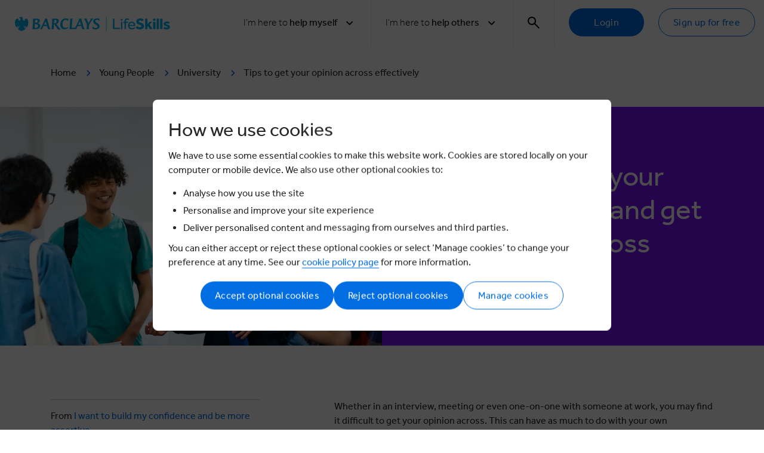

--- FILE ---
content_type: text/html; charset=utf-8
request_url: https://barclayslifeskills.com/i-want-to-build-my-confidence-and-be-more-assertive/university/how-to-get-your-opinions-across-effectively/grey-5/inherit/white/
body_size: 16645
content:



<!DOCTYPE html>
<!--[if lt IE 7]> <html class="no-js lt-ie9 lt-ie8 lt-ie7" lang="en-gb"> <![endif]-->
<!--[if IE 7]> <html class="no-js lt-ie9 lt-ie8" lang="en-gb"> <![endif]-->
<!--[if IE 8]> <html class="no-js lt-ie9" lang="en-gb"> <![endif]-->
<!--[if gt IE 8]><!-->
<html class="no-js" lang="en-gb">
<!--<![endif]-->
<head>
    <link rel="preconnect" href="https://connect.facebook.net" />
    <link rel="stylesheet" type="text/css" as="style" href="/assets/main.css?cdv=1.1.883" />
    <link rel="preload" as="script" href="/assets/head.bundle.js?cdv=1.1.883" />
    <meta charset="utf-8" />
    <meta name="viewport" content="width=device-width,initial-scale=1" />

    

<title>How to Improve Communication Skills | Find your voice | LifeSkills</title>
<meta name="description" content="Discover how to improve your communication skills with Barclays LifeSkills tips to help you speak confidently and make your voice heard.">
<meta name="keywords" content="">

<meta property="og:title" content="How to Improve Communication Skills | Find your voice | LifeSkills" />
<meta property="og:type" content="Website" />

<meta property="og:description" content="Discover how to improve your communication skills with Barclays LifeSkills tips to help you speak confidently and make your voice heard." />
<meta property="og:url" content="http://barclayslifeskills.com/i-want-to-build-my-confidence-and-be-more-assertive/university/how-to-get-your-opinions-across-effectively/grey-5/inherit/white/" />
<meta property="og:image" content="http://barclayslifeskills.com/media/16879/group-of-students-talking-at-college.jpg" />
<meta property="og:site_name" content="Barclays Life Skills" />
<meta property="fb:app_id" content="564613146906321" />

<link rel="canonical" href="https://barclayslifeskills.com/i-want-to-build-my-confidence-and-be-more-assertive/school/how-to-get-your-opinions-across-effectively/" />



    <link rel="shortcut icon" apple-touch-icon" sizes="180x180" href="/assets/assets/images/favicon.ico   /&gt;&#xD;&#xA;    &lt;link rel=">
    <link rel="icon" type="image/png" sizes="32x32" href="/assets/assets/images/favicon-32x32.png">
    <link rel="icon" type="image/png" sizes="16x16" href="/assets/assets/images/favicon-16x16.png">
    <link rel="mask-icon" color="#5bbad5" href="/assets/assets/images/safari-pinned-tab.svg">
    <meta name="msapplication-TileColor" content="#da532c">
    <meta name="theme-color" content="#ffffff">

    <link rel="preload" as="font" type="font/woff2" crossorigin="anonymous" href="/assets/assets/fonts/icons/font/ba.woff2?90609103">
    



    
    
<script nonce="sYN8tWg6jYFmdi2oBy3RRPmugskBH1QkR0CceYDe1cY=">
    window.CookieSettings = {
        Performance: false,
        Functionality: false,
        Targeting: false,
        Notice: false
        }
</script>

<script integrity="sha512-/gxE9/FuOm9znYiqQNODeHkRDcB/QuFE1o3bsnsSU5V8cBXkbt4QJ6Cjjik8esSYBdRi2lXj4eieUtrolXq2OA==" crossorigin="anonymous" src="https://plausible.io/js/script.tagged-events.js"></script>


    <meta name="google-site-verification" content="qA9wjtb75yPgQNdQpGf0c-8ayflxkMiVORSf4gatrX8" />

</head>

<body class="article" data-content-type="needsBasedContent" data-section="youngperson" data-audience="16019" data-user-type="">

    <button js-skip-to-content class="skip-to-main button button--small">Skip to main content</button>

    

    

    




<!-- cookie -->
<div class="cookie-wrapper">
    <div class="cookie-wrapper__banner">
        <div class="opt-default">
            <div class="row">
                <div class="col-lg-12">
                    <h3>How we use cookies</h3>
                    <p>We have to use some essential cookies to make this website work. Cookies are stored locally on your computer or mobile device. We also use other optional cookies to:</p>
<ul>
<li>Analyse how you use the site</li>
<li>Personalise and improve your site experience</li>
<li>Deliver personalised content and messaging from ourselves and third parties.</li>
</ul>
<p>You can either accept or reject these optional cookies or select ‘Manage cookies’ to change your preference at any time. See our <a rel="noopener" href="/cookie-policy/" target="_blank" title="Cookie Policy">cookie policy page</a> for more information.</p>
                </div>
                <div class="col-lg-12">
                    <div class="cookie-wrapper__banner--btn-wrapper">
                        <button type="button" class="button btn_accept">Accept optional cookies</button>
                        <button type="button" class="button btn_reject">Reject optional cookies</button>
                        <button type="button" class="button button--secondary btn_pref">Manage cookies</button>
                    </div>
                </div>
            </div>
        </div>

        <div class="opt-preferences">
            <div class="row">
                <div class="col-lg-12">
                    <h3>Your cookie preferences</h3>
                    <p>The types of similar technologies used in this website fall into one of four categories - Strictly Necessary, Performance, Functionality &amp; Profile and Targeting. You can find out more information in our Cookie Policy.</p>
<p>Please indicate the categories you wish to consent to by selecting ‘Manage data preferences’ and using the sliders below and then click “Save preferences” to retain your preferences for future visits. You can change these preferences at any time by clicking Cookie Policy on our website.</p>
                </div>
            </div>

            <div class="cookie-wrapper__banner--opt-wrapper">
                <form>
                    <div class="row">
                        <div class="col-12">
                            <div class="heading-switch">
                                <h5>Strictly necessary</h5>
                                <div class="label-container">
                                    <label class="switch">
                                        <input type="checkbox" id="opt_strict" value="notice" name="notice" checked disabled>
                                        <span class="slider round"></span>
                                    </label>
                                </div>
                            </div>
                            <p>Data collected in this category is essential to provide our services to you. The data is necessary for the website to operate and to maintain your security and privacy while using the website. Data is not used for marketing purposes or for the purposes covered by the other three categories below. This category can’t be disabled.</p>
                        </div>
                    </div>

                    <div class="row">
                        <div class="col-12">
                            <div class="heading-switch">
                                <h5>Performance</h5>
                                <div class="label-container">
                                    <label class="switch">
                                        <input type="checkbox" class="opt" id="opt_performance" value="perf">
                                        <span class="slider round"></span>
                                    </label>
                                </div>
                            </div>
                            <p>These help us improve the experience for all users of the website. Data collected in this category is to inform us how the website is used, improve how our website works and to help us to identify issues you may have when using our website. This data is not used to target you with online advertising.</p>
                        </div>
                    </div>

                    <div class="row">
                        <div class="col-12">
                            <div class="heading-switch">
                                <h5>Functional</h5>
                                <div class="label-container">
                                    <label class="switch">
                                        <input type="checkbox" class="opt" id="opt_functionality" value="func">
                                        <span class="slider round"></span>
                                    </label>
                                </div>
                            </div>
                            <p>Data collected in this category enables the website to remember choices you make. This means a more personalised experience for features of the website that can be customised. It may also be used to provide services you've asked for, such as watching a video or commenting on a blog.</p>
                        </div>
                    </div>

                    <div class="row">
                        <div class="col-12">
                            <div class="heading-switch">
                                <h5>Targeting</h5>
                                <div class="label-container">
                                    <label class="switch">
                                        <input type="checkbox" class="opt" id="opt_targeting" value="targ">
                                        <span class="slider round"></span>
                                    </label>
                                </div>
                            </div>
                            <p>Data collected in this category is used to help make our messages more relevant to you. The data is shared with other third parties, such as advertisers and platforms we may use to deliver personalised advertisements and messages. If you don’t wish to consent to this category, it’s important to note that you may still receive generic advertising or service messages, but they will be less relevant to you</p>
                        </div>
                    </div>
                    <div class="row">
                        <div class="col-12">
                            <div class="cookie-wrapper__banner--pref-wrapper">
                                <button type="button" class="button btn_save">Save preferences</button>
                                <button type="button" class="button button--secondary btn_cancel">Cancel</button>
                            </div>
                        </div>
                    </div>
                </form>
            </div>
        </div>
    </div>

    <div class="cookie-wrapper__modal-bg"></div>
</div>

<!--// cookie -->


<div class="navigation">
    <div class="container">
        <div class="navigation__wrapper">
            <a class="navigation__logo" href="/">
                <img class="d-none d-xl-block" src="/assets/svgs/logos/barclays-lifeskills.svg" alt="Barclays LifeSkills logo" />
                <img class="d-block d-xl-none" src="/assets/svgs/logos/barclays-lifeskills-medium.svg" alt="Barclays LifeSkills logo" />
            </a>
            <button type="button" class="navigation__toggle js-nav-toggle">
                <img class="navigation__toggle-open" src="/assets/svgs/menu.svg" alt="Menu icon" />
                <img class="navigation__toggle-close" src="/assets/svgs/close.svg" alt="Close icon" />
            </button>
            <ul class="navigation__primary">
                 

            <li>
                <div class="navigation-dropdown dropdown">
                    <a data-tracking-label="help_myself" data-tracking-category="filters" data-tracking-action="top_nav" class="navigation__list-item navigation-dropdown__toggle dropdown-toggle js-nav-item js-dropdown-toggle" id="desktop-header-i-want-0" data-toggle="dropdown" aria-haspopup="true" aria-expanded="false" role="button" tabindex="0">
                        <span>
                            <span class="text-light">I'm here to</span> help myself
                        </span>
                        <div class="d-flex">
                            <span class="navigation__down-arrow-span">Back</span>
                            <i class="navigation__down-arrow icon icon-arrow-down"></i>
                        </div>
                    </a>
                    <div class="navigation-dropdown__menu dropdown-menu" data-tracking-action="hub_help_myself">
                        <div class="navigation-dropdown__menu-header">
                            <p class="text-large">For <em><strong>learners</strong> </em>from <em><strong>school</strong> </em>through to <strong><em>university</em> </strong>and <strong><em>beyond</em></strong></p>
                            <div class="navigation-dropdown__menu-header--sub-links">
                                        <a class="button button--fixed-width button--violet tracking-nav-link" data-tracking-category="filters" href="/help-myself/blog/">Blog</a>
                                        <a class="button button--fixed-width button--violet tracking-nav-link" data-tracking-category="filters" href="/help-myself/">Help myself</a>
                            </div>
                        </div>
<p class="navigation-dropdown__sub-title text-large">What stage are you at?</p>                                <div class="navigation-dropdown__tabs">
                                        <a class="tracking-nav-link navigation-dropdown__button button button--fixed-width button--lime" href="/i-want-to-build-my-confidence-and-be-more-assertive/school/" role="button" data-tracking-category="filters" data-tracking-action="hub_help_myself" data-tracking-label="school">School</a>
                                        <a class="tracking-nav-link navigation-dropdown__button button button--fixed-width button--lime" href="/i-want-to-build-my-confidence-and-be-more-assertive/sixth-form/" role="button" data-tracking-category="filters" data-tracking-action="hub_help_myself" data-tracking-label="sixth_form">Sixth form</a>
                                        <a class="tracking-nav-link navigation-dropdown__button button button--fixed-width button--lime" href="/i-want-to-build-my-confidence-and-be-more-assertive/college/" role="button" data-tracking-category="filters" data-tracking-action="hub_help_myself" data-tracking-label="college">College</a>
                                        <a class="tracking-nav-link navigation-dropdown__button button button--fixed-width button--lime" href="/i-want-to-build-my-confidence-and-be-more-assertive/university/" role="button" data-tracking-category="filters" data-tracking-action="hub_help_myself" data-tracking-label="university">University</a>
                                        <a class="tracking-nav-link navigation-dropdown__button button button--fixed-width button--lime" href="/i-want-to-build-my-confidence-and-be-more-assertive/starting-your-first-job/" role="button" data-tracking-category="filters" data-tracking-action="hub_help_myself" data-tracking-label="starting_your_first_job">Starting your first job</a>
                                        <a class="tracking-nav-link navigation-dropdown__button button button--fixed-width button--lime" href="/working-life/" role="button" data-tracking-category="filters" data-tracking-action="hub_help_myself" data-tracking-label="working_life">Working life</a>
                                </div>

                    </div>
                </div>
            </li>
            <li>
                <div class="navigation-dropdown dropdown">
                    <a data-tracking-label="help_others" data-tracking-category="filters" data-tracking-action="top_nav" class="navigation__list-item navigation-dropdown__toggle dropdown-toggle js-nav-item js-dropdown-toggle" id="desktop-header-i-want-1" data-toggle="dropdown" aria-haspopup="true" aria-expanded="false" role="button" tabindex="0">
                        <span>
                            <span class="text-light">I'm here to</span> help others
                        </span>
                        <div class="d-flex">
                            <span class="navigation__down-arrow-span">Back</span>
                            <i class="navigation__down-arrow icon icon-arrow-down"></i>
                        </div>
                    </a>
                    <div class="navigation-dropdown__menu dropdown-menu" data-tracking-action="hub_help_others">
                        <div class="navigation-dropdown__menu-header">
                            <p class="text-large">For people like teachers, youth group leaders, mentors, local authorities, charities, job centre staff, and parents or carers</p>
                            <div class="navigation-dropdown__menu-header--sub-links">
                                        <a class="button button--fixed-width button--violet tracking-nav-link" data-tracking-category="filters" href="/help-others/">Help others</a>
                            </div>
                        </div>
                                <div class="navigation-dropdown__tabs ">
                                <div class="navigation-dropdown__menu-block">
                                    <p class="navigation-dropdown__menu-subtitle">Work with a group or a class</p>
                                    <div class="buttons-container">
                                            <a class="tracking-nav-link navigation-dropdown__button button button--fixed-width button--violet" href="/help-others/lessons/" role="button" data-tracking-category="filters" data-tracking-action="hub_help_others" data-tracking-label="lessons" >Lessons</a>
                                            <a class="tracking-nav-link navigation-dropdown__button button button--fixed-width button--violet" href="/help-others/schemes-of-learning/" role="button" data-tracking-category="filters" data-tracking-action="hub_help_others" data-tracking-label="schemes_of_learning" >Schemes of learning</a>
                                    </div>
                                </div>
                                <div class="navigation-dropdown__menu-block">
                                    <p class="navigation-dropdown__menu-subtitle">Coach an adult</p>
                                    <div class="buttons-container">
                                            <a class="tracking-nav-link navigation-dropdown__button button button--fixed-width button--violet" href="/help-others/adult-learning/modules/" role="button" data-tracking-category="filters" data-tracking-action="hub_help_others" data-tracking-label="modules" >Modules</a>
                                    </div>
                                </div>
                                <div class="navigation-dropdown__menu-block">
                                    <p class="navigation-dropdown__menu-subtitle">Tools, tips and activities to help your family</p>
                                    <div class="buttons-container">
                                            <a class="tracking-nav-link navigation-dropdown__button button button--fixed-width button--violet" href="/families/home-learning/" role="button" data-tracking-category="filters" data-tracking-action="hub_help_others" data-tracking-label="home_learning" >Home learning</a>
                                    </div>
                                </div>
                                </div>
                                <div class="navigation-dropdown__tabs navigation-dropdown__tabs--border">
                                <div class="navigation-dropdown__menu-block">
                                    <p class="navigation-dropdown__menu-subtitle">Resources for educators</p>
                                    <div class="buttons-container">
                                            <a class="tracking-nav-link navigation-dropdown__button button button--fixed-width button--violet" href="/help-others/support-and-blogs/" role="button" data-tracking-category="filters" data-tracking-action="hub_help_others" data-tracking-label="educator_cpd,_support_&amp;_blogs" >Educator CPD, Support &amp; Blogs</a>
                                    </div>
                                </div>

                    </div>
                </div>
            </li>


                    <li>
                        <!-- search bar -->
                         
<div class="navigation-dropdown navigation-dropdown-search dropdown js-search-dropdown">
    <a class="navigation__list-item navigation-dropdown__toggle navigation-dropdown__toggle-search dropdown-toggle js-nav-item js-search-toggle js-dropdown-toggle" id="header-search-bar-toggle" data-toggle="dropdown" aria-haspopup="true" aria-expanded="false" role="button" aria-label="search" tabindex="0">
        <i class="icon icon-search"></i>
        <i class="icon icon-close"></i>
    </a>
    <div class="navigation-dropdown__menu navigation-dropdown__menu-search dropdown-menu js-search-bar">
        <div class="navigation-search" id="header-search-bar">
            <div class="container">
                <div class="navigation-search__wrapper bg--blue">
                    <div class="row">
                        <div class="np--sm np--md col-12 col-lg-10 offset-lg-1">
                            <form class="navigation-search__form" action="/search" method="get" role="search">
                                <input class="navigation-search__input" autocomplete="on" id="search-input-dt" type="text" name="terms" placeholder="Begin your search..."
                                       pattern="[A-Za-z0-9\s&']+" oninvalid="setCustomValidity('Letters and numbers only. No special characters (e.g.@, #, $)')" oninput="setCustomValidity('')" minlength="2" required title="Alphanumeric characters only" data-tracking-category="search" data-tracking-action="click" data-tracking-label="" autofocus>
                                <input type="hidden" name='hp' id="hp" value="" />
                                <button class="navigation-search__button" type="submit">Search</button>
                            </form>
                        </div>
                    </div>
                </div>
            </div>
        </div>
    </div>
</div>

                    </li>
                    <!-- not logged in-->
                        <li>
                            <div class="navigation__cta-group">
                                <a href="/sign-in/" type="button" class="button" data-tracking-category="main_navigation" data-tracking-action="click" data-tracking-label="log_in">Login</a>
                                <a href="/sign-in/young-person" type="button" class="button button--secondary" data-tracking-category="main_navigation" data-tracking-action="click" data-tracking-label="register">Sign up for free</a>
                            </div>
                        </li>
            </ul>
        </div>
    </div>
    <div class="js-nav-overlay navigation__overlay"></div>

</div>


<!-- bookmark -->

<div class="modal" id="modal-bookmark" data-show-onload="False" data-backdrop="static" data-keyboard="false" tabindex="-1" role="dialog" aria-labelledby="staticBackdropLabel" aria-hidden="false">
    <div class="modal-dialog">
        <div class="modal-content">
            

<!-- bookmarks-add-to-group-container -->
<div js-bookmarks-add-to-group-container>
    
<div class="modal-header">
    <h2 class="modal-title">Save to a group</h2>
    <div class="modal-actions">

            <button class="modal-button-close" type="button" data-dismiss="modal" aria-label="Close">
                <i class="icon icon-close"></i>
            </button>

    </div>
</div>
    <div class="modal-body">
        <div class="row">
            <div class="col-md-8">
                <div class="alerts">
                    <label tabindex="0" id="sr-bookmark-group-success" class="alert alert-success no-icon" js-bookmarks-api-response-text></label>
                    <label class="alert alert-danger no-icon" js-bookmarks-api-error-response-text></label>
                </div>

                <div class="bookmarks-groups">
                    <nav js-bookmarks-groups stacked nowrap></nav>
                </div>

                <div class="create-bookmarks-group">
                    <p>Would you like to create a subgroup to help organise your saved items?</p>

                    <button class="button"
                            data-tracking-category="my_dashboard"
                            data-tracking-action="saved_items"
                            data-tracking-label="create_a_new_group"
                            js-bookmarks-open-group-edit>
                        Create group
                    </button>
                </div>
            </div>
        </div>
    </div>
</div>
<!--// bookmarks-add-to-group-container -->
<!-- bookmarks-create-new-group-container -->
<div js-bookmarks-create-new-group-container>
    
<div class="modal-header">
    <h2 class="modal-title">Add group</h2>
    <div class="modal-actions">
            <button data-tracking-category="my_dashboards" data-tracking-action="add_dashboard" data-tracking-label="cancel" type="button" data-dismiss="modal" aria-label="Close" class="modal-button-close"><i class="icon icon-close"></i></button>


    </div>
</div>
    <div class="modal-body">
        <div class="row">
            <div class="col-12 col-md-8">
                <p class="alert alert-success no-icon" js-bookmarks-api-response-text style="display: none"></p>
                <p class="alert alert-danger no-icon" js-bookmarks-api-error-response-text style="display: none"></p>

                <form js-bookmarks-group-form data-parsley-validate>
                    <input type="hidden" id="group_id" />
                    <input type="hidden" id="bookmark_id" />
                    <!-- group name -->
                    <div class="form-group">
                        <input type="text"
                               name="group_name"
                               id="group_name"
                               class="form-control"
                               placeholder="Group name"
                               data-parsley-maxlength="30"
                               data-parsley-trigger="change"
                               required
                               data-parsley-required-message="Please enter group name">
                    </div>

                    <div>
                        <button js-bookmarks-group-save class="button">
                            Save Group
                        </button>
                    </div>
                </form>
            </div>
        </div>
    </div>
</div>
<!--// bookmarks-create-new-group-container -->
        </div>
    </div>
</div>



    <main class="main spacer-nav" role="main" id="main" tabindex="-1">

        <div class="container d-none d-lg-block">
            <div class="row">
                <div class="col-12">
                    <ul class="breadcrumbs">
                                <li><a href="/" class="breadcrumbs__link">Home</a> <i class="icon icon-arrow-right c-blue"></i> </li>
                                <li><a href="/help-myself/" class="breadcrumbs__link">Young People</a> <i class="icon icon-arrow-right c-blue"></i> </li>
                                <li><a href="/i-want-to-build-my-confidence-and-be-more-assertive/university" class="breadcrumbs__link">University</a> <i class="icon icon-arrow-right c-blue"></i> </li>
                                <li>Tips to get your opinion across effectively </li>
                    </ul>
                </div>
            </div>
        </div>



    <div>
        <div class="hero">
            <div class="hero__wrapper">
                

    <div class="hero__block hero__block--content">


    <h1 class="hero__title">Tips to improve your communication and get your opinion across effectively</h1>

        
        
                
    </div>

        <div class="hero__block hero__block--image">
                    <div class="hero__tag">Article</div>

            <img id="hero-image"  class="hero__image d-none d-lg-block" src="/media/16879/group-of-students-talking-at-college.jpg?width=1200&amp;height=691&amp;v=1d9ce3500f958b0" alt="Tips to improve your communication and get your opinion across effectively" />
            <img id="hero-image"  class="hero__image d-none d-md-block d-lg-none" src="/media/16879/group-of-students-talking-at-college.jpg?width=496&amp;height=400&amp;v=1d9ce3500f958b0" alt="Tips to improve your communication and get your opinion across effectively" />
            <img id="hero-image"  class="hero__image d-block d-sm-block d-md-none" src="/media/16879/group-of-students-talking-at-college.jpg?rmode=max&amp;ranchor=left&amp;width=766&amp;height=480&amp;v=1d9ce3500f958b0" alt="Tips to improve your communication and get your opinion across effectively" />
            <img id="hero-image"  class="hero__image d-none d-print-block" src="/media/16879/group-of-students-talking-at-college.jpg?width=1100&amp;height=467&amp;v=1d9ce3500f958b0" alt="Tips to improve your communication and get your opinion across effectively" />
        </div>

            </div>
        </div>
    </div>

        

    <input id="sharePageName" type="hidden" value="How%20to%20get%20your%20opinions%20across%20effectively" />
    <input id="sharePageUrl" type="hidden" value="http%3A%2F%2Fbarclayslifeskills.com%2Fi-want-to-build-my-confidence-and-be-more-assertive%2Funiversity%2Fhow-to-get-your-opinions-across-effectively%2Fgrey-5%2Finherit%2Fwhite%2F" />



    





<section class="spacer-section">
    <div class="container">
        <div class="row">
            
    <div class="col-12 col-lg-4 side-bar">
        
    


<div class="want-to-choose component">
    <p>
        From <a href="/i-want-to-build-my-confidence-and-be-more-assertive/university" title="" data-tracking-category="Young People" data-tracking-action="From the group" data-tracking-label="I want to choose my next step">I want to build my confidence and be more assertive</a>
    </p>
</div><div class="component">
   
        <div class="points">
            <span class="points__title">Points</span>
            <span class="points__info">
                You earned
                <span class="points__icon-block"><i class="icon icon-star"></i>5 points</span>
                for visiting this page
            </span>
        </div>
  
</div>
<div class="tags component">
    <p class="tags__title">Tags</p>
    <div class="tags__button-wrapper">
            <a class="button button--small button--tertiary" href="/tags/sixth-form/communication">communication</a>
            <a class="button button--small button--tertiary" href="/tags/sixth-form/atwork">atwork</a>
            <a class="button button--small button--tertiary" href="/tags/sixth-form/confidence">confidence</a>
            <a class="button button--small button--tertiary" href="/tags/sixth-form/havetheedge">havetheedge</a>
    </div>
</div>

<div class="share-block component">
    <p class="share-block__title">Share</p>
    <div class="share-block__items">
        <a href="#" class="email addthis_button_mailto at300b share-block__link email-share-link" title="Email" data-tracking-category="sharing" data-tracking-action="click" data-tracking-label="email">
            <i class="icon icon-email"></i>
        </a>
        <a href="#" class="twitter addthis_button_twitter at300b share-block__link twitter-share-link" title="Tweet" data-tracking-category="sharing" data-tracking-action="click" data-tracking-label="twitter">
            <i class="fa-brands fa-x-twitter fa-lg"></i>
        </a>
        <a href="#" class="linkedin addthis_button_linkedin at300b share-block__link linkedin-share-link" title="LinkedIn" data-tracking-category="sharing" data-tracking-action="click" data-tracking-label="linkedin">
            <i class="icon icon-linkedin"></i>
        </a>
        <a href="#" class="facebook addthis_button_facebook at300b share-block__link facebook-share-link" title="Facebook" data-tracking-category="sharing" data-tracking-action="click" data-tracking-label="facebook">
            <i class="icon icon-facebook"></i>
        </a>
    </div>
</div>



    </div>
    <div class="col-12 col-lg-7 offset-lg-1 right-main">
        
    



<div class="rte ">
    <p>Whether in an interview, meeting or even one-on-one with someone at work, you may find it difficult to get your opinion across. This can have as much to do with your own personality as it does the situation in which you find yourself. The trick is not to give up. Voicing your opinion confidently is a skill you can develop over time, so here are a few tips to get you started:</p>
<p><strong>Match their volume</strong></p>
<p>Try to speak at the same volume as the person or people you’re talking to. If you’re really trying to make a point, it’s okay to speak a little louder, but don’t overdo it. Raised voices tend to come across as aggressive and can lead to arguments and defensive behaviour.</p>
<p><strong>Be patient</strong></p>
<p>In a conversation, few things cause friction faster than someone who constantly interrupts, so make sure you try to allow people to finish making their point before you make yours – and you can expect the same courtesy from others. If you’re in a long meeting, a good idea is to make a note of your questions and wait until a natural break in the conversation to ask them.</p>
<p><strong>Cut out words</strong></p>
<p>Dropping a single word from a sentence can help to remove uncertainty and make you sound more assured. Imagine these examples with the words in bold removed.</p>
<p>·       ‘I’m <strong>just </strong>an apprentice’</p>
<p>·       ‘I’ll <strong>try and</strong> get it to you tomorrow’</p>
<p>·       ‘<strong>I</strong> <strong>think</strong> it’ll take me <strong>about</strong> an hour’</p>
<p>It’s not about being blunt, which can bring with it a perception of rudeness, it’s about getting to the point quicker. Your audience will appreciate your directness.</p>
<p><strong>Sentence starters</strong></p>
<p>Finding the right way to offer your thoughts can sometimes be tricky. Think about these introductions to frame your opinion.</p>
<p>·       ‘In my view...’</p>
<p>·       ‘I would say...’</p>
<p>·       ‘Here’s my take on it...’</p>
<p>And don’t forget to recognise other people’s opinions too.</p>
<p>·       ‘You have a point, but have you considered...’</p>
<p>·       ‘I see what you mean. Why don't we compromise and...’</p>
<p>·       ‘I hadn’t thought of it that way. In which case we could...’</p>
<p>Think about the sorts of questions you could be asked, but also the kinds of answers you would give. Planning ahead and arming yourself with these things will help give you the confidence to make your opinions heard.</p>
<p>Assertiveness is just one of many useful skills for the work environment. Get advice on building up lots of others <a href="/i-want-to-develop-my-skills-for-work/school/">here.</a></p>
</div>


    <div class="call-to-action" align="left">
        <a class="button button--external-link d-flex"
           href="/sign-in/young-person/"
           theme=""
        >
            Log in or register for more free tools and tips
        </a>

    </div>




    </div>

        </div>
    </div>
</section>


        <section class="spacer-section ">
                <div class="container">
                    <div class="row">
                        
    <div class="col-12 col-md-12 col-sm-12">
        
    

                <hr class="section-divider" />



    </div>

                    </div>
                </div>
        </section>





<section>
    <div class="container">


<div class="card-container-heading">
                <h3 class="card-container-heading__title">More from I want to build my confidence and be more assertive</h3>

</div>


            <div class="row card-carousel">
                    <div class="col-12 col-md-6 col-lg-4">
                        

<!-- card -->
<div class="card " id="16006" layout="1" background=white background:active="grey-4" shadow:hover="2" radius="2" border="1px solid grey-4" >
    <!-- card head -->
    <div class="card-header">    

        <!-- image actions -->

<div class="card-label">
</div>


<div class="card-actions">

<button class="card-action-icon" js-card-id="16006" data-tracking-title="have_you_got_the_edge?" js-action="bookmark" title="Add to favourites" style="display: none;">
    <i hide:active class="icon icon-star"></i>
    <i show:active class="icon icon-star-filled"></i>
</button></div>

        <!-- // image actions -->

        <!-- Group Toggle -->
<label class="card-group-toggle">
    <input type="checkbox" name="group-toggle" value="16006">
    Add item to group
</label>

<button class="card-action-icon card-remove" aria-label="Remove item" value="16006">
    <i class="icon icon-trash"></i>
</button>

        <!-- // Group Toggle -->
</div>
    <!--// card head -->
    <!-- card body -->
    
<div class="card-body">
<a class="card-link linky" href="/i-want-to-build-my-confidence-and-be-more-assertive/sixth-form/have-the-edge"  data-tracking-label="have_you_got_the_edge?"   >
    <div>
            <!-- card image -->
        <img loading="lazy" class="card-image" src="/media/1424/have-the-edge-main.jpg?width=520&amp;height=300&amp;v=1d9ce3585716510" alt="Have you got the edge?" />
            <!--// card image -->

            <!-- Card Info Bar -->

<div class="card-info-bar">




</div>            <!-- // Card Info Bar -->

            <!-- card heading -->

    <h5 class="card-heading">
        Have you got the edge?
    </h5>
            <!-- // card heading -->

            <!-- card text -->

	<p class="c-grey-medium text-small card-body">
		The Edge is the professional advantage you need in the world of work to advance and succeed.  Get inspired by a new poem from our ambassador George the Poet.
	</p>
            <!-- // card text -->
    </div>


</a>
</div>
    <!--// card body -->
    <!-- card footer -->
    
<!-- footer -->
<div class="card-footer">
<div class="js-footer-categories">


        <!-- card tags -->

        <!-- card tags -->
</div>
</div>
    <!--// card footer -->

</div>
<!--// card -->
                    </div>
                    <div class="col-12 col-md-6 col-lg-4">
                        

<!-- card -->
<div class="card " id="15989" layout="1" background=white background:active="grey-4" shadow:hover="2" radius="2" border="1px solid grey-4" >
    <!-- card head -->
    <div class="card-header">    

        <!-- image actions -->

<div class="card-label">
</div>


<div class="card-actions">

<button class="card-action-icon" js-card-id="15989" data-tracking-title="dealing_with_pressure" js-action="bookmark" title="Add to favourites" style="display: none;">
    <i hide:active class="icon icon-star"></i>
    <i show:active class="icon icon-star-filled"></i>
</button></div>

        <!-- // image actions -->

        <!-- Group Toggle -->
<label class="card-group-toggle">
    <input type="checkbox" name="group-toggle" value="15989">
    Add item to group
</label>

<button class="card-action-icon card-remove" aria-label="Remove item" value="15989">
    <i class="icon icon-trash"></i>
</button>

        <!-- // Group Toggle -->
</div>
    <!--// card head -->
    <!-- card body -->
    
<div class="card-body">
<a class="card-link linky" href="/i-want-to-build-my-confidence-and-be-more-assertive/sixth-form/dealing-with-pressure"  data-tracking-label="dealing_with_pressure"   >
    <div>
            <!-- card image -->
        <img loading="lazy" class="card-image" src="/media/15037/learning-at-home-1110x445.jpg?width=520&amp;height=300&amp;v=1d9ce351c4f7c20" alt="Dealing with pressure" />
            <!--// card image -->

            <!-- Card Info Bar -->

<div class="card-info-bar">




</div>            <!-- // Card Info Bar -->

            <!-- card heading -->

    <h5 class="card-heading">
        Dealing with pressure
    </h5>
            <!-- // card heading -->

            <!-- card text -->

	<p class="c-grey-medium text-small card-body">
		From exams and coursework to extra-curricular activities, find out how to deal with pressure at school and take care of your mental wellbeing with our top tips.
	</p>
            <!-- // card text -->
    </div>


</a>
</div>
    <!--// card body -->
    <!-- card footer -->
    
<!-- footer -->
<div class="card-footer">
<div class="js-footer-categories">


        <!-- card tags -->

        <!-- card tags -->
</div>
</div>
    <!--// card footer -->

</div>
<!--// card -->
                    </div>
                    <div class="col-12 col-md-6 col-lg-4">
                        

<!-- card -->
<div class="card " id="15977" layout="1" background=white background:active="grey-4" shadow:hover="2" radius="2" border="1px solid grey-4" >
    <!-- card head -->
    <div class="card-header">    

        <!-- image actions -->

<div class="card-label">
</div>


<div class="card-actions">

<button class="card-action-icon" js-card-id="15977" data-tracking-title="7_tips_for_managing_stress" js-action="bookmark" title="Add to favourites" style="display: none;">
    <i hide:active class="icon icon-star"></i>
    <i show:active class="icon icon-star-filled"></i>
</button></div>

        <!-- // image actions -->

        <!-- Group Toggle -->
<label class="card-group-toggle">
    <input type="checkbox" name="group-toggle" value="15977">
    Add item to group
</label>

<button class="card-action-icon card-remove" aria-label="Remove item" value="15977">
    <i class="icon icon-trash"></i>
</button>

        <!-- // Group Toggle -->
</div>
    <!--// card head -->
    <!-- card body -->
    
<div class="card-body">
<a class="card-link linky" href="/i-want-to-build-my-confidence-and-be-more-assertive/sixth-form/7-tips-for-managing-stress"  data-tracking-label="7_tips_for_managing_stress"   >
    <div>
            <!-- card image -->
        <img loading="lazy" class="card-image" src="/media/6921/girl-working-1110x445.jpg?width=520&amp;height=300&amp;v=1d9ce35078426b0" alt="7 tips for managing stress" />
            <!--// card image -->

            <!-- Card Info Bar -->

<div class="card-info-bar">




</div>            <!-- // Card Info Bar -->

            <!-- card heading -->

    <h5 class="card-heading">
        7 tips for managing stress
    </h5>
            <!-- // card heading -->

            <!-- card text -->

	<p class="c-grey-medium text-small card-body">
		Discover some valuable ways to unwind, refocus and keep yourself on track for all of life’s little challenges.
	</p>
            <!-- // card text -->
    </div>


</a>
</div>
    <!--// card body -->
    <!-- card footer -->
    
<!-- footer -->
<div class="card-footer">
<div class="js-footer-categories">


        <!-- card tags -->

        <!-- card tags -->
</div>
</div>
    <!--// card footer -->

</div>
<!--// card -->
                    </div>
            </div>

    </div>
</section>


    </main>

    <div class="campaign-tool modal" id="campaign-modal" data-show-onload="false" tabindex="-1" role="dialog" aria-labelledby="staticBackdropLabel" aria-hidden="false">
</div>
<script type="text/template" id="campaign-survey">
    <div class="modal-dialog modal-dialog--campaign-tool">
        <form action="/" method="post" data-ajax="true" id="campaign-form" data-parsley-validate novalidate>
            <fieldset>
                <div class="modal-content">
                    {% if (rc.settings.promoImageUrl) { %}
                        <div class="modal-image">
                            <img src="{%= rc.settings.promoImageUrl %}?width=606&height=200" />
                            <button class="modal-button-close" type="button" data-dismiss="modal" aria-label="Close" data-tracking-category="campaign_tool" data-tracking-action="click" data-tracking-label="close">
                                <i class="icon icon-close"></i>
                            </button>
                        </div>
                    {% } %}
                    <div class="modal-header">
                        {% if (rc.settings.heading) { %}
                            <h2 class="modal-title">{%= rc.settings.heading %}</h2>
                        {% } %}
                        {% if (!rc.settings.promoImageUrl) { %}
                            <button class="modal-button-close" type="button" data-dismiss="modal" aria-label="Close" data-tracking-category="click" data-tracking-action="close_modal" data-tracking-label="close">
                                <i class="icon icon-close"></i>
                            </button>
                        {% } %}
                    </div>
                    <div class="modal-body">
                        {% if (rc.settings.subHeading) { %}
                            <h5>{%= rc.settings.subHeading %}</h5>
                        {% } %}

                        {% if (rc.settings.promoContent) { %}
                            {%= rc.settings.promoContent %}
                        {% } %}

                        {% _.each(rc.questions, function(question){ %}
                            <input name="questiontext-{%= question.id %}" type="hidden" value="{%= question.text %}" />
                            <div class="question clearfix" pt-2>
                                {% if (question.questionType === 'MultipleChoice') { %}
                                    {% var drawOtherTextbox; %}

                                    {% if(!question.isCheckboxList) { %}
                                        <p>
                                            <strong>{%= question.text %}</strong><br />
                                            (Please select one answer)
                                        </p>
                                        <div id="id=" question-{%=question.id %}-group"">
                                            <div class="form-group has-value">
                                                <div class="form-radio" w-100="">
                                                    {% _.each(question.answers, function(answer, index){ %}
                                                    {% if (answer === 'Other') drawOtherTextbox = index; %}
                                                    {% if (index === 0) { %}
                                                    <input value="{%= answer %}" name="question-{%= question.id %}" data-parsley-multiple="{%= question.text %}" data-parsley-group="block-0" required="" type="radio" value="{%= answer %}" data-parsley-required-message="Please select an answer" data-parsley-id="{%= question.id %}">
                                                    {% } else { %}
                                                    <input value="{%= answer %}" name="question-{%= question.id %}" data-parsley-multiple="{%= question.text %}" data-parsley-group="block-0" required="" type="radio" value="{%= answer %}" data-parsley-required-message="Please select an answer">
                                                    {% } %}
                                                    <label for="question-{%= question.id %}" class="form-radio-label">
                                                        {%= answer %}
                                                    </label>
                                                    {% }); %}
                                                </div>
                                            </div>
                                        </div>

                                        {% if (drawOtherTextbox) { %}
                                            <div class="other-textbox-container">
                                                <textarea class="textbox ct-textbox textbox-other" placeholder="Please add comments..." data-associated-checkbox="radio-answer-{%= drawOtherTextbox %}" name="other-{%= drawOtherTextbox %}" id="other-{%= drawOtherTextbox %}"></textarea>
                                            </div>
                                        {% } %}
                                    {% } else { %}
                                        {% var drawOtherTextbox; %}
                                        <p>
                                            <strong>{%= question.text %}</strong><br />
                                            (Please select any that apply)
                                        </p>

                                        <div class="form-check-group" id="question-{%= question.id %}-group">
                                            {% _.each(question.answers, function(answer, index){ %}
                                            {% if (answer === 'Other') drawOtherTextbox = index; %}
                                            <div class="form-check" mb-4="" mt-4="">
                                                {% if (index === 0) { %}
                                                <input class="form-check-input" data-parsley-multiple="block-question-{%= question.id %}" name="question-{%= question.id %}-index-{%= index %}_checkbox" data-parsley-group="block-1" data-parsley-required-message="Please select an answer" type="checkbox" value="{%= answer %}" data-parsley-id="question-{%= question.id %}" required>
                                                <input name="question-{%= question.id %}-index-{%= index %}" data-parsley-group="block-1" type="hidden" value="false">
                                                {% } else { %}
                                                <input class="form-check-input" data-parsley-multiple="block-question-{%= question.id %}" name="question-{%= question.id %}-index-{%= index %}_checkbox" data-parsley-group="block-1" data-parsley-required-message="Please select an answer" type="checkbox" value="{%= answer %}">
                                                <input name="question-{%= question.id %}-index-{%= index %}" data-parsley-group="block-1" type="hidden" value="false">
                                                {% } %}
                                                <label for="question-{%= question.id %}-index-{%= index %}_checkbox" class="form-check-label">
                                                    {%= answer %}
                                                </label>
                                            </div>
                                            {% }); %}
                                        </div>

                                        {% if (drawOtherTextbox) { %}
                                            <div class="other-textbox-container">
                                                <textarea class="textbox ct-textbox textbox-other" placeholder="Please add comments..." data-associated-checkbox="checkbox-answer-{%= drawOtherTextbox %}" name="other-{%= drawOtherTextbox %}" id="other-{%= drawOtherTextbox %}"></textarea>
                                            </div>
                                        {% } %}
                                    {% } %}

                                {% } else if (question.questionType === 'SingleAnswer') { %}
                                    <div class="form-group" id="question-{%= question.id %}-group">
                                        <div class="input-group">
                                            <label class="question-label" for="question-{%= question.id %}">{%= question.text %}</label>
                                            <input aria-describedby="question-{%= question.id %}" id="question-{%= question.id %}" class="form-control" data-parsley-group="block-0" data-parsley-id="question-{%= question.id %}" data-parsley-required-message="Please answer" data-parsley-trigger="change" type="text" name="question-{%= question.id %}" required="" value="">
                                            <div class="input-group-addon"></div>
                                        </div>
                                    </div>
                                {% } %}
                            {% }); %}
                        </div>
                    </div>

                    <div class="modal-footer">
                        {% if (rc.settings.ctaText) { %}
                            <input type="submit" data-parsley-group="block-0" name="submit" value="{%= rc.settings.ctaText %}" class="button mr-24 click-promo" noshrink />
                        {% } else { %}
                            <input type="submit" data-parsley-group="block-0" name="submit" value="Submit" class="button mr-24 click-promo" noshrink />
                        {% }  %}
                    </div>
                </div>
            </fieldset>
        </form>
    </div>
</script>
<script type="text/template" id="campaign-promo">
    <div class="modal-dialog modal-dialog--campaign-tool">
        <div class="modal-content">
            {% if (rc.settings.promoImageUrl) { %}
                <div class="modal-image">
                    <img src="{%= rc.settings.promoImageUrl %}?width=606&height=200" />
                    <button class="modal-button-close" type="button" data-dismiss="modal" aria-label="Close" data-tracking-category="campaign_tool" data-tracking-action="click" data-tracking-label="close">
                        <i class="icon icon-close"></i>
                    </button>
                </div>
            {% } %}
            <div class="modal-header">
                {% if (rc.settings.heading) { %}
                    <h2 class="modal-title">{%= rc.settings.heading %}</h2>
                {% } %}
                {% if (!rc.settings.promoImageUrl) { %}
                    <button class="modal-button-close" type="button" data-dismiss="modal" aria-label="Close" data-tracking-category="click" data-tracking-action="close_modal" data-tracking-label="close">
                        <i class="icon icon-close"></i>
                    </button>
                {% } %}
            </div>
            <div class="modal-body">
                {% if (rc.settings.subHeading) { %}
                    <h5>{%= rc.settings.subHeading %}</h5>
                {% } %}

                {% if (rc.settings.promoContent) { %}
                    {%= rc.settings.promoContent %}
                {% } %}
            </div>
            <div class="modal-footer">
                {% if (rc.settings.ctaText && rc.settings.ctaUrl) { %}
                        <a data-tracking-category="campaign_tool" data-tracking-action="click" data-tracking-label="{%= rc.settings.trackingText %}" href="{%= rc.settings.ctaUrl %}" class="button mr-24 click-promo" noshrink>{%= rc.settings.ctaText %}</a>
                {% } %}

                 {% if (rc.settings.cta2Text && rc.settings.cta2Url) { %}
                        <a data-tracking-category="campaign_tool" data-tracking-action="click" data-tracking-label="{%= rc.settings.tracking2Text %}" href="{%= rc.settings.cta2Url %}" class="button mr-24 click-promo" noshrink>{%= rc.settings.cta2Text %}</a>
                {% } %}
            </div>
        </div>
    </div>
</script>
<script type="text/template" id="campaign-terms">
    <div class="modal-dialog modal-dialog--campaign-tool">
        <div class="modal-content">
            {% if (rc.settings.promoImageUrl) { %}
                <div class="modal-image">
                    <img src="{%= rc.settings.promoImageUrl %}?width=606&height=200" />
                </div>
            {% } %}
            <div class="modal-header">
                {% if (rc.settings.heading) { %}
                    <h2 class="modal-title">{%= rc.settings.heading %}</h2>
                {% } %}
                {% if (!rc.settings.promoImageUrl) { %}
                    <button class="modal-button-close" type="button" data-dismiss="modal" aria-label="Close" data-tracking-category="click" data-tracking-action="close_modal" data-tracking-label="close">
                        <i class="icon icon-close"></i>
                    </button>
                {% } %}
            </div>
            <div class="modal-body">
                {% if (rc.settings.subHeading) { %}
                    <h5>{%= rc.settings.subHeading %}</h5>
                {% } %}

                {% if (rc.settings.promoContent) { %}
                    {%= rc.settings.promoContent %}
                {% } %}
            </div>
            <div class="modal-footer">
                {% if (rc.settings.ctaText && rc.settings.ctaUrl) { %}
                    <a data-tracking-category="campaign_tool" data-tracking-action="click" data-tracking-label="{%= rc.settings.trackingText %}" href="{%= rc.settings.ctaUrl %}" class="button mr-24 click-terms" noshrink>{%= rc.settings.ctaText %}</a>
                {% } %}

                {% if (rc.settings.cta2Text && rc.settings.cta2Url) { %}
                    <a data-tracking-category="campaign_tool" data-tracking-action="click" data-tracking-label="{%= rc.settings.tracking2Text %}" href="{%= rc.settings.cta2Url %}" class="button mr-24 click-terms" noshrink>{%= rc.settings.cta2Text %}</a>
                {% } %}
            </div>
        </div>
    </div>
</script>
<script type="text/template" id="campaign-terms-full">
        <div class="modal-dialog modal-dialog--campaign-tool">
            <div class="modal-content">
                <div class="modal-header">
                    {% if (rc.terms && rc.terms.heading) { %}
                        <h2 class="modal-title">{%= rc.terms.heading %}</h2>
                    {% } %}
                </div>
                <div class="modal-body">
                    {% if (rc.terms && rc.terms.subHeading) { %}
                        <h5>{%= rc.terms.subHeading %}</h5>
                    {% } %}

                    {% if (rc.terms && rc.terms.termsAndConditions) { %}
                        {%= rc.terms.termsAndConditions %}
                    {% } %}
                </div>
                <div class="modal-footer">
                    <div class="form-check-group">
                        <div class="form-check" mb-4="" mt-4="">
                            <input class="form-check-input" name="chk-terms_checkbox" data-parsley-group="block-1" data-parsley-required-message="Please select an answer" type="checkbox" value="terms" data-parsley-id="100" required>
                            <input name="chk-terms" data-parsley-group="block-1" type="hidden" value="false">
                            {% if (rc.terms && rc.terms.checkboxText) { %}
                                <label for="chk-terms_checkbox" class="form-check-label">
                                    {%= rc.terms.checkboxText %}
                                </label>
                            {% } else { %}
                                <label for="chk-terms_checkbox" class="form-check-label">I confirm I have read and understood this information</label>
                            {% } %}
                        </div>
                    </div>
                </div>
            </div>
        </div>
</script>

    <input type="hidden" id="forgeryToken" value="CfDJ8P8oZyofZB9IgQterfxOpmoxYXn7GFmILNwiHXPP9O4Dn2opROUWwi0Y4FdFTVKrulCrjNhsLaLkjiOR85PpQUZJNK2qsrLrJwrmGYXZI-xUFAkOHIrVuE-_UFpyzmGnZ8A6H3B1xPX_brgv_gyKPXU" />

<footer class="footer">
        <div class="container">
            <div class="row">
                
                <div class="col-12 col-md-3">
                    <img class="footer__logo" src="/assets/svgs/logos/barclays-lifeskills-medium.svg" alt="Barclays LifeSkills logo">
                </div>

                
               <div class="col-12 col-md-3">
                    <h5 class="footer__title">Get started</h5>
                    <ul class="footer__list">
                                <li>
                                    <a href="/what-is-lifeskills/"
                                       title="About LifeSkills"
                                       aria-label="About LifeSkills"
                                       data-tracking-category="footer_navigation"
                                       data-tracking-label="about_lifeskills"
                                       data-tracking-action="click">
                                        About LifeSkills
                                    </a>
                                </li>
                                <li>
                                    <a href="/contact-us/"
                                       title="Contact us"
                                       aria-label="Contact us"
                                       data-tracking-category="footer_navigation"
                                       data-tracking-label="contact_us"
                                       data-tracking-action="click">
                                        Contact us
                                    </a>
                                </li>
                    </ul>
                </div>

                
                <div class="col-12 col-md-3">
                    <h5 class="footer__title">Privacy &amp; conditions</h5>
                    <ul class="footer__list">
                    
                                <li>
                                   <a href="/terms-and-conditions-for-young-people/accessibility/" data-tracking-category="footer_navigation" data-tracking-label="accessibility" data-tracking-action="click" aria-label="Accessibility">
                                          Accessibility
                                         </a>
                                </li>
                                <li>
                                   <a href="/terms-and-conditions-for-young-people/privacy-policy/" data-tracking-category="footer_navigation" data-tracking-label="privacy_policy" data-tracking-action="click" aria-label="Privacy Policy">
                                          Privacy Policy
                                         </a>
                                </li>
                                <li>
                                   <a href="/terms-and-conditions-for-young-people/" data-tracking-category="footer_navigation" data-tracking-label="terms_and_conditions" data-tracking-action="click" aria-label="Terms and conditions">
                                          Terms and conditions
                                         </a>
                                </li>
                                <li>
                                   <a href="/terms-and-conditions-for-young-people/cookie-policy/" data-tracking-category="footer_navigation" data-tracking-label="cookie_policy" data-tracking-action="click" aria-label="Cookie Policy">
                                          Cookie Policy
                                         </a>
                                </li>
                    </ul>
                </div>

                
                <div class="col-12 col-md-3">
                    <h5 class="footer__title">Follow us</h5>
                    <ul class="footer__social-list">
                        <li class="footer__social-link">
                            <a data-tracking-category="footer_navigation" data-tracking-label="facebook" data-tracking-action="click" target="_blank" href="https://www.facebook.com/yourlifeskills" aria-label="facebook">
                                <i class="icon icon-facebook"></i>
                            </a>
                        </li>

                        <li class="footer__social-link">
                            <a data-tracking-category="footer_navigation" data-tracking-label="twitter" data-tracking-action="click" target="_blank" href="https://twitter.com/LifeSkills_Ed" aria-label="twitter">
                                <i class="fa-brands fa-x-twitter fa-lg"></i>
                            </a>
                        </li>
                    </ul>

                      
                                    </div>
            </div>

            <div class="footer__sub">
                <div class="row">
                    <div class="col-12 col-md-9 offset-md-3">
                        <p>Barclays Bank UK PLC. Authorised by the Prudential Regulation Authority and regulated by the Financial Conduct Authority and the Prudential Regulation Authority (Financial Services Register No. 759676). Registered in England. Registered No. 9740322 Registered Office: 1 Churchill Place, London E14 5HP. © Barclays LifeSkills 2026</p>
                    </div>
                </div>
            </div>
        </div>
    </footer>



<script nonce="sYN8tWg6jYFmdi2oBy3RRPmugskBH1QkR0CceYDe1cY=">
    var pageName = 'Young People:i-want-to-build-my-confidence-and-be-more-assertive:';
    var prop1 = 'Young People';
    var prop2 = 'Young People:i-want-to-build-my-confidence-and-be-more-assertive';
    var prop3 = 'Young People:i-want-to-build-my-confidence-and-be-more-assertive:';
</script>


<script type='text/javascript' nonce="sYN8tWg6jYFmdi2oBy3RRPmugskBH1QkR0CceYDe1cY=">
            <!--
    if (navigator.appVersion.indexOf('MSIE') >= 0) document.write(unescape('%3C') + '\!-' + '-');
                    //-->
</script>
<noscript>
    <img src='http://barclaysuk.d3.sc.omtrdc.net/b/ss/baruklifeskillsprod/1/H.26.1--NS/0?[AQB]&cdp=3&[AQE]' height='1' width='1' border='0'
         alt='' style="width: 1px; height: 1px; border: 0;" />
</noscript>
<!--/DO NOT REMOVE/-->
<!-- End SiteCatalyst code version: H.26.1. -->



<input type="hidden" id="hidPageRefreshed" value="0" name="hidPagedRefreshed" />
<input name="__RequestVerificationToken" type="hidden" value="CfDJ8P8oZyofZB9IgQterfxOpmoxYXn7GFmILNwiHXPP9O4Dn2opROUWwi0Y4FdFTVKrulCrjNhsLaLkjiOR85PpQUZJNK2qsrLrJwrmGYXZI-xUFAkOHIrVuE-_UFpyzmGnZ8A6H3B1xPX_brgv_gyKPXU" />



<script type="text/javascript" nonce="sYN8tWg6jYFmdi2oBy3RRPmugskBH1QkR0CceYDe1cY=">
    window.page = {
        relativeUrl: 'http%3a%2f%2fbarclayslifeskills.com%2fi-want-to-build-my-confidence-and-be-more-assertive%2funiversity%2fhow-to-get-your-opinions-across-effectively%2fgrey-5%2finherit%2fwhite%2f',
        user: {
            loginId: '',
            memberType: 'unauthenticated',
            fullName: '',
            optInComms: false,
            pullDownShown: false,
            scorePopupShown: false,
            score: 0,
            points: [{"PointsData":"sZen+DHa+8H2YOmeByAztg==","AwardTimeout":0}],
            profile: {
                countUp: false
            },
            likes: [],
            bookmarks: {"defaultBookmarks":[],"customBookmarks":[],"all":[]},
            dashboards: {"educator":null},
            seenNotifications: []
        }
    };

    var csrf = '';
</script>


<script type="text/javascript" src="/assets/vendor.bundle.js?cdv=1.1.883"></script>
<script type="text/javascript" src="/assets/vendor_custom.bundle.js?cdv=1.1.883"></script>
<script type="text/javascript" src="/assets/main.bundle.js?cdv=1.1.883"></script>

<div id="mobile-bkp" class="mobile-bkp"></div>




    <script async src="/assets/Fontawesome_576f3a680c.js"></script>
    <div class="modal video-modal" id="video-modal"
     data-keyboard="true" tabindex="-1" role="dialog" aria-labelledby="staticBackdropLabel" aria-modal="true">
    <div class="modal-dialog">
        <div class="modal-content">
            <button class="modal-close reset-button" type="button" data-dismiss="modal" aria-label="Close">
                <span class="underline">Close</span>
            </button>
            <div class="video">
                <iframe style="width: 100%"
                        id="modal-video-iframe"
                        src=""
                        scrolling="no"
                        allowfullscreen="">
                </iframe>
            </div>
        </div>
    </div>
</div>
        
    <!--THSVR187-->
</body>
</html>



--- FILE ---
content_type: text/css
request_url: https://barclayslifeskills.com/assets/main.css?cdv=1.1.883
body_size: 135453
content:
/*!
 * Bootstrap Reboot v4.6.2 (https://getbootstrap.com/)
 * Copyright 2011-2022 The Bootstrap Authors
 * Copyright 2011-2022 Twitter, Inc.
 * Licensed under MIT (https://github.com/twbs/bootstrap/blob/main/LICENSE)
 * Forked from Normalize.css, licensed MIT (https://github.com/necolas/normalize.css/blob/master/LICENSE.md)
 */*,:after,:before{box-sizing:border-box}html{font-family:sans-serif;line-height:1.15;-webkit-text-size-adjust:100%;-webkit-tap-highlight-color:rgba(0,0,0,0)}article,aside,figcaption,figure,footer,header,hgroup,main,nav,section{display:block}body{margin:0;font-family:-apple-system,BlinkMacSystemFont,Segoe UI,Roboto,Helvetica Neue,Arial,Noto Sans,Liberation Sans,sans-serif,Apple Color Emoji,Segoe UI Emoji,Segoe UI Symbol,Noto Color Emoji;font-size:1rem;font-weight:400;line-height:1.5;color:#212529;text-align:left;background-color:#fff}[tabindex="-1"]:focus:not(:focus-visible){outline:0!important}hr{box-sizing:content-box;height:0;overflow:visible}h1,h2,h3,h4,h5,h6{margin-top:0;margin-bottom:.5rem}p{margin-top:0;margin-bottom:1rem}abbr[data-original-title],abbr[title]{text-decoration:underline;-webkit-text-decoration:underline dotted;text-decoration:underline dotted;cursor:help;border-bottom:0;-webkit-text-decoration-skip-ink:none;text-decoration-skip-ink:none}address{font-style:normal;line-height:inherit}address,dl,ol,ul{margin-bottom:1rem}dl,ol,ul{margin-top:0}ol ol,ol ul,ul ol,ul ul{margin-bottom:0}dt{font-weight:700}dd{margin-bottom:.5rem;margin-left:0}blockquote{margin:0 0 1rem}b,strong{font-weight:bolder}small{font-size:80%}sub,sup{position:relative;font-size:75%;line-height:0;vertical-align:baseline}sub{bottom:-.25em}sup{top:-.5em}a{color:#007bff;text-decoration:none;background-color:transparent}a:hover{color:#0056b3;text-decoration:underline}a:not([href]):not([class]),a:not([href]):not([class]):hover{color:inherit;text-decoration:none}code,kbd,pre,samp{font-family:SFMono-Regular,Menlo,Monaco,Consolas,Liberation Mono,Courier New,monospace;font-size:1em}pre{margin-top:0;margin-bottom:1rem;overflow:auto;-ms-overflow-style:scrollbar}figure{margin:0 0 1rem}img{border-style:none}img,svg{vertical-align:middle}svg{overflow:hidden}table{border-collapse:collapse}caption{padding-top:.75rem;padding-bottom:.75rem;color:#6c757d;text-align:left;caption-side:bottom}th{text-align:inherit;text-align:-webkit-match-parent}label{display:inline-block;margin-bottom:.5rem}button{border-radius:0}button:focus:not(:focus-visible){outline:0}button,input,optgroup,select,textarea{margin:0;font-family:inherit;font-size:inherit;line-height:inherit}button,input{overflow:visible}button,select{text-transform:none}[role=button]{cursor:pointer}select{word-wrap:normal}[type=button],[type=reset],[type=submit],button{-webkit-appearance:button}[type=button]:not(:disabled),[type=reset]:not(:disabled),[type=submit]:not(:disabled),button:not(:disabled){cursor:pointer}[type=button]::-moz-focus-inner,[type=reset]::-moz-focus-inner,[type=submit]::-moz-focus-inner,button::-moz-focus-inner{padding:0;border-style:none}input[type=checkbox],input[type=radio]{box-sizing:border-box;padding:0}textarea{overflow:auto;resize:vertical}fieldset{min-width:0;padding:0;margin:0;border:0}legend{display:block;width:100%;max-width:100%;padding:0;margin-bottom:.5rem;font-size:1.5rem;line-height:inherit;color:inherit;white-space:normal}progress{vertical-align:baseline}[type=number]::-webkit-inner-spin-button,[type=number]::-webkit-outer-spin-button{height:auto}[type=search]{outline-offset:-2px;-webkit-appearance:none}[type=search]::-webkit-search-decoration{-webkit-appearance:none}::-webkit-file-upload-button{font:inherit;-webkit-appearance:button}output{display:inline-block}summary{display:list-item;cursor:pointer}template{display:none}[hidden]{display:none!important}.badge{display:inline-block;padding:.25em .4em;font-size:75%;font-weight:700;line-height:1;text-align:center;white-space:nowrap;vertical-align:baseline;border-radius:.25rem;transition:color .15s ease-in-out,background-color .15s ease-in-out,border-color .15s ease-in-out,box-shadow .15s ease-in-out}@media (prefers-reduced-motion:reduce){.badge{transition:none}}a.badge:focus,a.badge:hover{text-decoration:none}.badge:empty{display:none}.btn .badge{position:relative;top:-1px}.badge-pill{padding-right:.6em;padding-left:.6em;border-radius:10rem}.badge-primary{color:#fff;background-color:#007bff}a.badge-primary:focus,a.badge-primary:hover{color:#fff;background-color:#0062cc}a.badge-primary.focus,a.badge-primary:focus{outline:0;box-shadow:0 0 0 .2rem rgba(0,123,255,.5)}.badge-secondary{color:#fff;background-color:#6c757d}a.badge-secondary:focus,a.badge-secondary:hover{color:#fff;background-color:#545b62}a.badge-secondary.focus,a.badge-secondary:focus{outline:0;box-shadow:0 0 0 .2rem rgba(108,117,125,.5)}.badge-success{color:#fff;background-color:#28a745}a.badge-success:focus,a.badge-success:hover{color:#fff;background-color:#1e7e34}a.badge-success.focus,a.badge-success:focus{outline:0;box-shadow:0 0 0 .2rem rgba(40,167,69,.5)}.badge-info{color:#fff;background-color:#17a2b8}a.badge-info:focus,a.badge-info:hover{color:#fff;background-color:#117a8b}a.badge-info.focus,a.badge-info:focus{outline:0;box-shadow:0 0 0 .2rem rgba(23,162,184,.5)}.badge-warning{color:#212529;background-color:#ffc107}a.badge-warning:focus,a.badge-warning:hover{color:#212529;background-color:#d39e00}a.badge-warning.focus,a.badge-warning:focus{outline:0;box-shadow:0 0 0 .2rem rgba(255,193,7,.5)}.badge-danger{color:#fff;background-color:#dc3545}a.badge-danger:focus,a.badge-danger:hover{color:#fff;background-color:#bd2130}a.badge-danger.focus,a.badge-danger:focus{outline:0;box-shadow:0 0 0 .2rem rgba(220,53,69,.5)}.badge-light{color:#212529;background-color:#f8f9fa}a.badge-light:focus,a.badge-light:hover{color:#212529;background-color:#dae0e5}a.badge-light.focus,a.badge-light:focus{outline:0;box-shadow:0 0 0 .2rem rgba(248,249,250,.5)}.badge-dark{color:#fff;background-color:#343a40}a.badge-dark:focus,a.badge-dark:hover{color:#fff;background-color:#1d2124}a.badge-dark.focus,a.badge-dark:focus{outline:0;box-shadow:0 0 0 .2rem rgba(52,58,64,.5)}/*!
 * Bootstrap Grid v4.6.2 (https://getbootstrap.com/)
 * Copyright 2011-2022 The Bootstrap Authors
 * Copyright 2011-2022 Twitter, Inc.
 * Licensed under MIT (https://github.com/twbs/bootstrap/blob/main/LICENSE)
 */html{box-sizing:border-box;-ms-overflow-style:scrollbar}*,:after,:before{box-sizing:inherit}.container,.container-fluid,.container-lg,.container-md,.container-sm,.container-xl{width:100%;padding-right:15px;padding-left:15px;margin-right:auto;margin-left:auto}@media (min-width:576px){.container,.container-sm{max-width:540px}}@media (min-width:768px){.container,.container-md,.container-sm{max-width:720px}}@media (min-width:992px){.container,.container-lg,.container-md,.container-sm{max-width:960px}}@media (min-width:1200px){.container,.container-lg,.container-md,.container-sm,.container-xl{max-width:1140px}}.row{display:flex;flex-wrap:wrap;margin-right:-15px;margin-left:-15px}.no-gutters{margin-right:0;margin-left:0}.no-gutters>.col,.no-gutters>[class*=col-]{padding-right:0;padding-left:0}.col,.col-1,.col-2,.col-3,.col-4,.col-5,.col-6,.col-7,.col-8,.col-9,.col-10,.col-11,.col-12,.col-auto,.col-lg,.col-lg-1,.col-lg-2,.col-lg-3,.col-lg-4,.col-lg-5,.col-lg-6,.col-lg-7,.col-lg-8,.col-lg-9,.col-lg-10,.col-lg-11,.col-lg-12,.col-lg-auto,.col-md,.col-md-1,.col-md-2,.col-md-3,.col-md-4,.col-md-5,.col-md-6,.col-md-7,.col-md-8,.col-md-9,.col-md-10,.col-md-11,.col-md-12,.col-md-auto,.col-sm,.col-sm-1,.col-sm-2,.col-sm-3,.col-sm-4,.col-sm-5,.col-sm-6,.col-sm-7,.col-sm-8,.col-sm-9,.col-sm-10,.col-sm-11,.col-sm-12,.col-sm-auto,.col-xl,.col-xl-1,.col-xl-2,.col-xl-3,.col-xl-4,.col-xl-5,.col-xl-6,.col-xl-7,.col-xl-8,.col-xl-9,.col-xl-10,.col-xl-11,.col-xl-12,.col-xl-auto{position:relative;width:100%;padding-right:15px;padding-left:15px}.col{flex-basis:0;flex-grow:1;max-width:100%}.row-cols-1>*{flex:0 0 100%;max-width:100%}.row-cols-2>*{flex:0 0 50%;max-width:50%}.row-cols-3>*{flex:0 0 33.33333%;max-width:33.33333%}.row-cols-4>*{flex:0 0 25%;max-width:25%}.row-cols-5>*{flex:0 0 20%;max-width:20%}.row-cols-6>*{flex:0 0 16.66667%;max-width:16.66667%}.col-auto{flex:0 0 auto;width:auto;max-width:100%}.col-1{flex:0 0 8.33333%;max-width:8.33333%}.col-2{flex:0 0 16.66667%;max-width:16.66667%}.col-3{flex:0 0 25%;max-width:25%}.col-4{flex:0 0 33.33333%;max-width:33.33333%}.col-5{flex:0 0 41.66667%;max-width:41.66667%}.col-6{flex:0 0 50%;max-width:50%}.col-7{flex:0 0 58.33333%;max-width:58.33333%}.col-8{flex:0 0 66.66667%;max-width:66.66667%}.col-9{flex:0 0 75%;max-width:75%}.col-10{flex:0 0 83.33333%;max-width:83.33333%}.col-11{flex:0 0 91.66667%;max-width:91.66667%}.col-12{flex:0 0 100%;max-width:100%}.order-first{order:-1}.order-last{order:13}.order-0{order:0}.order-1{order:1}.order-2{order:2}.order-3{order:3}.order-4{order:4}.order-5{order:5}.order-6{order:6}.order-7{order:7}.order-8{order:8}.order-9{order:9}.order-10{order:10}.order-11{order:11}.order-12{order:12}.offset-1{margin-left:8.33333%}.offset-2{margin-left:16.66667%}.offset-3{margin-left:25%}.offset-4{margin-left:33.33333%}.offset-5{margin-left:41.66667%}.offset-6{margin-left:50%}.offset-7{margin-left:58.33333%}.offset-8{margin-left:66.66667%}.offset-9{margin-left:75%}.offset-10{margin-left:83.33333%}.offset-11{margin-left:91.66667%}@media (min-width:576px){.col-sm{flex-basis:0;flex-grow:1;max-width:100%}.row-cols-sm-1>*{flex:0 0 100%;max-width:100%}.row-cols-sm-2>*{flex:0 0 50%;max-width:50%}.row-cols-sm-3>*{flex:0 0 33.33333%;max-width:33.33333%}.row-cols-sm-4>*{flex:0 0 25%;max-width:25%}.row-cols-sm-5>*{flex:0 0 20%;max-width:20%}.row-cols-sm-6>*{flex:0 0 16.66667%;max-width:16.66667%}.col-sm-auto{flex:0 0 auto;width:auto;max-width:100%}.col-sm-1{flex:0 0 8.33333%;max-width:8.33333%}.col-sm-2{flex:0 0 16.66667%;max-width:16.66667%}.col-sm-3{flex:0 0 25%;max-width:25%}.col-sm-4{flex:0 0 33.33333%;max-width:33.33333%}.col-sm-5{flex:0 0 41.66667%;max-width:41.66667%}.col-sm-6{flex:0 0 50%;max-width:50%}.col-sm-7{flex:0 0 58.33333%;max-width:58.33333%}.col-sm-8{flex:0 0 66.66667%;max-width:66.66667%}.col-sm-9{flex:0 0 75%;max-width:75%}.col-sm-10{flex:0 0 83.33333%;max-width:83.33333%}.col-sm-11{flex:0 0 91.66667%;max-width:91.66667%}.col-sm-12{flex:0 0 100%;max-width:100%}.order-sm-first{order:-1}.order-sm-last{order:13}.order-sm-0{order:0}.order-sm-1{order:1}.order-sm-2{order:2}.order-sm-3{order:3}.order-sm-4{order:4}.order-sm-5{order:5}.order-sm-6{order:6}.order-sm-7{order:7}.order-sm-8{order:8}.order-sm-9{order:9}.order-sm-10{order:10}.order-sm-11{order:11}.order-sm-12{order:12}.offset-sm-0{margin-left:0}.offset-sm-1{margin-left:8.33333%}.offset-sm-2{margin-left:16.66667%}.offset-sm-3{margin-left:25%}.offset-sm-4{margin-left:33.33333%}.offset-sm-5{margin-left:41.66667%}.offset-sm-6{margin-left:50%}.offset-sm-7{margin-left:58.33333%}.offset-sm-8{margin-left:66.66667%}.offset-sm-9{margin-left:75%}.offset-sm-10{margin-left:83.33333%}.offset-sm-11{margin-left:91.66667%}}@media (min-width:768px){.col-md{flex-basis:0;flex-grow:1;max-width:100%}.row-cols-md-1>*{flex:0 0 100%;max-width:100%}.row-cols-md-2>*{flex:0 0 50%;max-width:50%}.row-cols-md-3>*{flex:0 0 33.33333%;max-width:33.33333%}.row-cols-md-4>*{flex:0 0 25%;max-width:25%}.row-cols-md-5>*{flex:0 0 20%;max-width:20%}.row-cols-md-6>*{flex:0 0 16.66667%;max-width:16.66667%}.col-md-auto{flex:0 0 auto;width:auto;max-width:100%}.col-md-1{flex:0 0 8.33333%;max-width:8.33333%}.col-md-2{flex:0 0 16.66667%;max-width:16.66667%}.col-md-3{flex:0 0 25%;max-width:25%}.col-md-4{flex:0 0 33.33333%;max-width:33.33333%}.col-md-5{flex:0 0 41.66667%;max-width:41.66667%}.col-md-6{flex:0 0 50%;max-width:50%}.col-md-7{flex:0 0 58.33333%;max-width:58.33333%}.col-md-8{flex:0 0 66.66667%;max-width:66.66667%}.col-md-9{flex:0 0 75%;max-width:75%}.col-md-10{flex:0 0 83.33333%;max-width:83.33333%}.col-md-11{flex:0 0 91.66667%;max-width:91.66667%}.col-md-12{flex:0 0 100%;max-width:100%}.order-md-first{order:-1}.order-md-last{order:13}.order-md-0{order:0}.order-md-1{order:1}.order-md-2{order:2}.order-md-3{order:3}.order-md-4{order:4}.order-md-5{order:5}.order-md-6{order:6}.order-md-7{order:7}.order-md-8{order:8}.order-md-9{order:9}.order-md-10{order:10}.order-md-11{order:11}.order-md-12{order:12}.offset-md-0{margin-left:0}.offset-md-1{margin-left:8.33333%}.offset-md-2{margin-left:16.66667%}.offset-md-3{margin-left:25%}.offset-md-4{margin-left:33.33333%}.offset-md-5{margin-left:41.66667%}.offset-md-6{margin-left:50%}.offset-md-7{margin-left:58.33333%}.offset-md-8{margin-left:66.66667%}.offset-md-9{margin-left:75%}.offset-md-10{margin-left:83.33333%}.offset-md-11{margin-left:91.66667%}}@media (min-width:992px){.col-lg{flex-basis:0;flex-grow:1;max-width:100%}.row-cols-lg-1>*{flex:0 0 100%;max-width:100%}.row-cols-lg-2>*{flex:0 0 50%;max-width:50%}.row-cols-lg-3>*{flex:0 0 33.33333%;max-width:33.33333%}.row-cols-lg-4>*{flex:0 0 25%;max-width:25%}.row-cols-lg-5>*{flex:0 0 20%;max-width:20%}.row-cols-lg-6>*{flex:0 0 16.66667%;max-width:16.66667%}.col-lg-auto{flex:0 0 auto;width:auto;max-width:100%}.col-lg-1{flex:0 0 8.33333%;max-width:8.33333%}.col-lg-2{flex:0 0 16.66667%;max-width:16.66667%}.col-lg-3{flex:0 0 25%;max-width:25%}.col-lg-4{flex:0 0 33.33333%;max-width:33.33333%}.col-lg-5{flex:0 0 41.66667%;max-width:41.66667%}.col-lg-6{flex:0 0 50%;max-width:50%}.col-lg-7{flex:0 0 58.33333%;max-width:58.33333%}.col-lg-8{flex:0 0 66.66667%;max-width:66.66667%}.col-lg-9{flex:0 0 75%;max-width:75%}.col-lg-10{flex:0 0 83.33333%;max-width:83.33333%}.col-lg-11{flex:0 0 91.66667%;max-width:91.66667%}.col-lg-12{flex:0 0 100%;max-width:100%}.order-lg-first{order:-1}.order-lg-last{order:13}.order-lg-0{order:0}.order-lg-1{order:1}.order-lg-2{order:2}.order-lg-3{order:3}.order-lg-4{order:4}.order-lg-5{order:5}.order-lg-6{order:6}.order-lg-7{order:7}.order-lg-8{order:8}.order-lg-9{order:9}.order-lg-10{order:10}.order-lg-11{order:11}.order-lg-12{order:12}.offset-lg-0{margin-left:0}.offset-lg-1{margin-left:8.33333%}.offset-lg-2{margin-left:16.66667%}.offset-lg-3{margin-left:25%}.offset-lg-4{margin-left:33.33333%}.offset-lg-5{margin-left:41.66667%}.offset-lg-6{margin-left:50%}.offset-lg-7{margin-left:58.33333%}.offset-lg-8{margin-left:66.66667%}.offset-lg-9{margin-left:75%}.offset-lg-10{margin-left:83.33333%}.offset-lg-11{margin-left:91.66667%}}@media (min-width:1200px){.col-xl{flex-basis:0;flex-grow:1;max-width:100%}.row-cols-xl-1>*{flex:0 0 100%;max-width:100%}.row-cols-xl-2>*{flex:0 0 50%;max-width:50%}.row-cols-xl-3>*{flex:0 0 33.33333%;max-width:33.33333%}.row-cols-xl-4>*{flex:0 0 25%;max-width:25%}.row-cols-xl-5>*{flex:0 0 20%;max-width:20%}.row-cols-xl-6>*{flex:0 0 16.66667%;max-width:16.66667%}.col-xl-auto{flex:0 0 auto;width:auto;max-width:100%}.col-xl-1{flex:0 0 8.33333%;max-width:8.33333%}.col-xl-2{flex:0 0 16.66667%;max-width:16.66667%}.col-xl-3{flex:0 0 25%;max-width:25%}.col-xl-4{flex:0 0 33.33333%;max-width:33.33333%}.col-xl-5{flex:0 0 41.66667%;max-width:41.66667%}.col-xl-6{flex:0 0 50%;max-width:50%}.col-xl-7{flex:0 0 58.33333%;max-width:58.33333%}.col-xl-8{flex:0 0 66.66667%;max-width:66.66667%}.col-xl-9{flex:0 0 75%;max-width:75%}.col-xl-10{flex:0 0 83.33333%;max-width:83.33333%}.col-xl-11{flex:0 0 91.66667%;max-width:91.66667%}.col-xl-12{flex:0 0 100%;max-width:100%}.order-xl-first{order:-1}.order-xl-last{order:13}.order-xl-0{order:0}.order-xl-1{order:1}.order-xl-2{order:2}.order-xl-3{order:3}.order-xl-4{order:4}.order-xl-5{order:5}.order-xl-6{order:6}.order-xl-7{order:7}.order-xl-8{order:8}.order-xl-9{order:9}.order-xl-10{order:10}.order-xl-11{order:11}.order-xl-12{order:12}.offset-xl-0{margin-left:0}.offset-xl-1{margin-left:8.33333%}.offset-xl-2{margin-left:16.66667%}.offset-xl-3{margin-left:25%}.offset-xl-4{margin-left:33.33333%}.offset-xl-5{margin-left:41.66667%}.offset-xl-6{margin-left:50%}.offset-xl-7{margin-left:58.33333%}.offset-xl-8{margin-left:66.66667%}.offset-xl-9{margin-left:75%}.offset-xl-10{margin-left:83.33333%}.offset-xl-11{margin-left:91.66667%}}.d-none{display:none!important}.d-inline{display:inline!important}.d-inline-block{display:inline-block!important}.d-block{display:block!important}.d-table{display:table!important}.d-table-row{display:table-row!important}.d-table-cell{display:table-cell!important}.d-flex{display:flex!important}.d-inline-flex{display:inline-flex!important}@media (min-width:576px){.d-sm-none{display:none!important}.d-sm-inline{display:inline!important}.d-sm-inline-block{display:inline-block!important}.d-sm-block{display:block!important}.d-sm-table{display:table!important}.d-sm-table-row{display:table-row!important}.d-sm-table-cell{display:table-cell!important}.d-sm-flex{display:flex!important}.d-sm-inline-flex{display:inline-flex!important}}@media (min-width:768px){.d-md-none{display:none!important}.d-md-inline{display:inline!important}.d-md-inline-block{display:inline-block!important}.d-md-block{display:block!important}.d-md-table{display:table!important}.d-md-table-row{display:table-row!important}.d-md-table-cell{display:table-cell!important}.d-md-flex{display:flex!important}.d-md-inline-flex{display:inline-flex!important}}@media (min-width:992px){.d-lg-none{display:none!important}.d-lg-inline{display:inline!important}.d-lg-inline-block{display:inline-block!important}.d-lg-block{display:block!important}.d-lg-table{display:table!important}.d-lg-table-row{display:table-row!important}.d-lg-table-cell{display:table-cell!important}.d-lg-flex{display:flex!important}.d-lg-inline-flex{display:inline-flex!important}}@media (min-width:1200px){.d-xl-none{display:none!important}.d-xl-inline{display:inline!important}.d-xl-inline-block{display:inline-block!important}.d-xl-block{display:block!important}.d-xl-table{display:table!important}.d-xl-table-row{display:table-row!important}.d-xl-table-cell{display:table-cell!important}.d-xl-flex{display:flex!important}.d-xl-inline-flex{display:inline-flex!important}}@media print{.d-print-none{display:none!important}.d-print-inline{display:inline!important}.d-print-inline-block{display:inline-block!important}.d-print-block{display:block!important}.d-print-table{display:table!important}.d-print-table-row{display:table-row!important}.d-print-table-cell{display:table-cell!important}.d-print-flex{display:flex!important}.d-print-inline-flex{display:inline-flex!important}}.flex-row{flex-direction:row!important}.flex-column{flex-direction:column!important}.flex-row-reverse{flex-direction:row-reverse!important}.flex-column-reverse{flex-direction:column-reverse!important}.flex-wrap{flex-wrap:wrap!important}.flex-nowrap{flex-wrap:nowrap!important}.flex-wrap-reverse{flex-wrap:wrap-reverse!important}.flex-fill{flex:1 1 auto!important}.flex-grow-0{flex-grow:0!important}.flex-grow-1{flex-grow:1!important}.flex-shrink-0{flex-shrink:0!important}.flex-shrink-1{flex-shrink:1!important}.justify-content-start{justify-content:flex-start!important}.justify-content-end{justify-content:flex-end!important}.justify-content-center{justify-content:center!important}.justify-content-between{justify-content:space-between!important}.justify-content-around{justify-content:space-around!important}.align-items-start{align-items:flex-start!important}.align-items-end{align-items:flex-end!important}.align-items-center{align-items:center!important}.align-items-baseline{align-items:baseline!important}.align-items-stretch{align-items:stretch!important}.align-content-start{align-content:flex-start!important}.align-content-end{align-content:flex-end!important}.align-content-center{align-content:center!important}.align-content-between{align-content:space-between!important}.align-content-around{align-content:space-around!important}.align-content-stretch{align-content:stretch!important}.align-self-auto{align-self:auto!important}.align-self-start{align-self:flex-start!important}.align-self-end{align-self:flex-end!important}.align-self-center{align-self:center!important}.align-self-baseline{align-self:baseline!important}.align-self-stretch{align-self:stretch!important}@media (min-width:576px){.flex-sm-row{flex-direction:row!important}.flex-sm-column{flex-direction:column!important}.flex-sm-row-reverse{flex-direction:row-reverse!important}.flex-sm-column-reverse{flex-direction:column-reverse!important}.flex-sm-wrap{flex-wrap:wrap!important}.flex-sm-nowrap{flex-wrap:nowrap!important}.flex-sm-wrap-reverse{flex-wrap:wrap-reverse!important}.flex-sm-fill{flex:1 1 auto!important}.flex-sm-grow-0{flex-grow:0!important}.flex-sm-grow-1{flex-grow:1!important}.flex-sm-shrink-0{flex-shrink:0!important}.flex-sm-shrink-1{flex-shrink:1!important}.justify-content-sm-start{justify-content:flex-start!important}.justify-content-sm-end{justify-content:flex-end!important}.justify-content-sm-center{justify-content:center!important}.justify-content-sm-between{justify-content:space-between!important}.justify-content-sm-around{justify-content:space-around!important}.align-items-sm-start{align-items:flex-start!important}.align-items-sm-end{align-items:flex-end!important}.align-items-sm-center{align-items:center!important}.align-items-sm-baseline{align-items:baseline!important}.align-items-sm-stretch{align-items:stretch!important}.align-content-sm-start{align-content:flex-start!important}.align-content-sm-end{align-content:flex-end!important}.align-content-sm-center{align-content:center!important}.align-content-sm-between{align-content:space-between!important}.align-content-sm-around{align-content:space-around!important}.align-content-sm-stretch{align-content:stretch!important}.align-self-sm-auto{align-self:auto!important}.align-self-sm-start{align-self:flex-start!important}.align-self-sm-end{align-self:flex-end!important}.align-self-sm-center{align-self:center!important}.align-self-sm-baseline{align-self:baseline!important}.align-self-sm-stretch{align-self:stretch!important}}@media (min-width:768px){.flex-md-row{flex-direction:row!important}.flex-md-column{flex-direction:column!important}.flex-md-row-reverse{flex-direction:row-reverse!important}.flex-md-column-reverse{flex-direction:column-reverse!important}.flex-md-wrap{flex-wrap:wrap!important}.flex-md-nowrap{flex-wrap:nowrap!important}.flex-md-wrap-reverse{flex-wrap:wrap-reverse!important}.flex-md-fill{flex:1 1 auto!important}.flex-md-grow-0{flex-grow:0!important}.flex-md-grow-1{flex-grow:1!important}.flex-md-shrink-0{flex-shrink:0!important}.flex-md-shrink-1{flex-shrink:1!important}.justify-content-md-start{justify-content:flex-start!important}.justify-content-md-end{justify-content:flex-end!important}.justify-content-md-center{justify-content:center!important}.justify-content-md-between{justify-content:space-between!important}.justify-content-md-around{justify-content:space-around!important}.align-items-md-start{align-items:flex-start!important}.align-items-md-end{align-items:flex-end!important}.align-items-md-center{align-items:center!important}.align-items-md-baseline{align-items:baseline!important}.align-items-md-stretch{align-items:stretch!important}.align-content-md-start{align-content:flex-start!important}.align-content-md-end{align-content:flex-end!important}.align-content-md-center{align-content:center!important}.align-content-md-between{align-content:space-between!important}.align-content-md-around{align-content:space-around!important}.align-content-md-stretch{align-content:stretch!important}.align-self-md-auto{align-self:auto!important}.align-self-md-start{align-self:flex-start!important}.align-self-md-end{align-self:flex-end!important}.align-self-md-center{align-self:center!important}.align-self-md-baseline{align-self:baseline!important}.align-self-md-stretch{align-self:stretch!important}}@media (min-width:992px){.flex-lg-row{flex-direction:row!important}.flex-lg-column{flex-direction:column!important}.flex-lg-row-reverse{flex-direction:row-reverse!important}.flex-lg-column-reverse{flex-direction:column-reverse!important}.flex-lg-wrap{flex-wrap:wrap!important}.flex-lg-nowrap{flex-wrap:nowrap!important}.flex-lg-wrap-reverse{flex-wrap:wrap-reverse!important}.flex-lg-fill{flex:1 1 auto!important}.flex-lg-grow-0{flex-grow:0!important}.flex-lg-grow-1{flex-grow:1!important}.flex-lg-shrink-0{flex-shrink:0!important}.flex-lg-shrink-1{flex-shrink:1!important}.justify-content-lg-start{justify-content:flex-start!important}.justify-content-lg-end{justify-content:flex-end!important}.justify-content-lg-center{justify-content:center!important}.justify-content-lg-between{justify-content:space-between!important}.justify-content-lg-around{justify-content:space-around!important}.align-items-lg-start{align-items:flex-start!important}.align-items-lg-end{align-items:flex-end!important}.align-items-lg-center{align-items:center!important}.align-items-lg-baseline{align-items:baseline!important}.align-items-lg-stretch{align-items:stretch!important}.align-content-lg-start{align-content:flex-start!important}.align-content-lg-end{align-content:flex-end!important}.align-content-lg-center{align-content:center!important}.align-content-lg-between{align-content:space-between!important}.align-content-lg-around{align-content:space-around!important}.align-content-lg-stretch{align-content:stretch!important}.align-self-lg-auto{align-self:auto!important}.align-self-lg-start{align-self:flex-start!important}.align-self-lg-end{align-self:flex-end!important}.align-self-lg-center{align-self:center!important}.align-self-lg-baseline{align-self:baseline!important}.align-self-lg-stretch{align-self:stretch!important}}@media (min-width:1200px){.flex-xl-row{flex-direction:row!important}.flex-xl-column{flex-direction:column!important}.flex-xl-row-reverse{flex-direction:row-reverse!important}.flex-xl-column-reverse{flex-direction:column-reverse!important}.flex-xl-wrap{flex-wrap:wrap!important}.flex-xl-nowrap{flex-wrap:nowrap!important}.flex-xl-wrap-reverse{flex-wrap:wrap-reverse!important}.flex-xl-fill{flex:1 1 auto!important}.flex-xl-grow-0{flex-grow:0!important}.flex-xl-grow-1{flex-grow:1!important}.flex-xl-shrink-0{flex-shrink:0!important}.flex-xl-shrink-1{flex-shrink:1!important}.justify-content-xl-start{justify-content:flex-start!important}.justify-content-xl-end{justify-content:flex-end!important}.justify-content-xl-center{justify-content:center!important}.justify-content-xl-between{justify-content:space-between!important}.justify-content-xl-around{justify-content:space-around!important}.align-items-xl-start{align-items:flex-start!important}.align-items-xl-end{align-items:flex-end!important}.align-items-xl-center{align-items:center!important}.align-items-xl-baseline{align-items:baseline!important}.align-items-xl-stretch{align-items:stretch!important}.align-content-xl-start{align-content:flex-start!important}.align-content-xl-end{align-content:flex-end!important}.align-content-xl-center{align-content:center!important}.align-content-xl-between{align-content:space-between!important}.align-content-xl-around{align-content:space-around!important}.align-content-xl-stretch{align-content:stretch!important}.align-self-xl-auto{align-self:auto!important}.align-self-xl-start{align-self:flex-start!important}.align-self-xl-end{align-self:flex-end!important}.align-self-xl-center{align-self:center!important}.align-self-xl-baseline{align-self:baseline!important}.align-self-xl-stretch{align-self:stretch!important}}.m-0{margin:0!important}.mt-0,.my-0{margin-top:0!important}.mr-0,.mx-0{margin-right:0!important}.mb-0,.my-0{margin-bottom:0!important}.ml-0,.mx-0{margin-left:0!important}.m-1{margin:.25rem!important}.mt-1,.my-1{margin-top:.25rem!important}.mr-1,.mx-1{margin-right:.25rem!important}.mb-1,.my-1{margin-bottom:.25rem!important}.ml-1,.mx-1{margin-left:.25rem!important}.m-2{margin:.5rem!important}.mt-2,.my-2{margin-top:.5rem!important}.mr-2,.mx-2{margin-right:.5rem!important}.mb-2,.my-2{margin-bottom:.5rem!important}.ml-2,.mx-2{margin-left:.5rem!important}.m-3{margin:1rem!important}.mt-3,.my-3{margin-top:1rem!important}.mr-3,.mx-3{margin-right:1rem!important}.mb-3,.my-3{margin-bottom:1rem!important}.ml-3,.mx-3{margin-left:1rem!important}.m-4{margin:1.5rem!important}.mt-4,.my-4{margin-top:1.5rem!important}.mr-4,.mx-4{margin-right:1.5rem!important}.mb-4,.my-4{margin-bottom:1.5rem!important}.ml-4,.mx-4{margin-left:1.5rem!important}.m-5{margin:3rem!important}.mt-5,.my-5{margin-top:3rem!important}.mr-5,.mx-5{margin-right:3rem!important}.mb-5,.my-5{margin-bottom:3rem!important}.ml-5,.mx-5{margin-left:3rem!important}.p-0{padding:0!important}.pt-0,.py-0{padding-top:0!important}.pr-0,.px-0{padding-right:0!important}.pb-0,.py-0{padding-bottom:0!important}.pl-0,.px-0{padding-left:0!important}.p-1{padding:.25rem!important}.pt-1,.py-1{padding-top:.25rem!important}.pr-1,.px-1{padding-right:.25rem!important}.pb-1,.py-1{padding-bottom:.25rem!important}.pl-1,.px-1{padding-left:.25rem!important}.p-2{padding:.5rem!important}.pt-2,.py-2{padding-top:.5rem!important}.pr-2,.px-2{padding-right:.5rem!important}.pb-2,.py-2{padding-bottom:.5rem!important}.pl-2,.px-2{padding-left:.5rem!important}.p-3{padding:1rem!important}.pt-3,.py-3{padding-top:1rem!important}.pr-3,.px-3{padding-right:1rem!important}.pb-3,.py-3{padding-bottom:1rem!important}.pl-3,.px-3{padding-left:1rem!important}.p-4{padding:1.5rem!important}.pt-4,.py-4{padding-top:1.5rem!important}.pr-4,.px-4{padding-right:1.5rem!important}.pb-4,.py-4{padding-bottom:1.5rem!important}.pl-4,.px-4{padding-left:1.5rem!important}.p-5{padding:3rem!important}.pt-5,.py-5{padding-top:3rem!important}.pr-5,.px-5{padding-right:3rem!important}.pb-5,.py-5{padding-bottom:3rem!important}.pl-5,.px-5{padding-left:3rem!important}.m-n1{margin:-.25rem!important}.mt-n1,.my-n1{margin-top:-.25rem!important}.mr-n1,.mx-n1{margin-right:-.25rem!important}.mb-n1,.my-n1{margin-bottom:-.25rem!important}.ml-n1,.mx-n1{margin-left:-.25rem!important}.m-n2{margin:-.5rem!important}.mt-n2,.my-n2{margin-top:-.5rem!important}.mr-n2,.mx-n2{margin-right:-.5rem!important}.mb-n2,.my-n2{margin-bottom:-.5rem!important}.ml-n2,.mx-n2{margin-left:-.5rem!important}.m-n3{margin:-1rem!important}.mt-n3,.my-n3{margin-top:-1rem!important}.mr-n3,.mx-n3{margin-right:-1rem!important}.mb-n3,.my-n3{margin-bottom:-1rem!important}.ml-n3,.mx-n3{margin-left:-1rem!important}.m-n4{margin:-1.5rem!important}.mt-n4,.my-n4{margin-top:-1.5rem!important}.mr-n4,.mx-n4{margin-right:-1.5rem!important}.mb-n4,.my-n4{margin-bottom:-1.5rem!important}.ml-n4,.mx-n4{margin-left:-1.5rem!important}.m-n5{margin:-3rem!important}.mt-n5,.my-n5{margin-top:-3rem!important}.mr-n5,.mx-n5{margin-right:-3rem!important}.mb-n5,.my-n5{margin-bottom:-3rem!important}.ml-n5,.mx-n5{margin-left:-3rem!important}.m-auto{margin:auto!important}.mt-auto,.my-auto{margin-top:auto!important}.mr-auto,.mx-auto{margin-right:auto!important}.mb-auto,.my-auto{margin-bottom:auto!important}.ml-auto,.mx-auto{margin-left:auto!important}@media (min-width:576px){.m-sm-0{margin:0!important}.mt-sm-0,.my-sm-0{margin-top:0!important}.mr-sm-0,.mx-sm-0{margin-right:0!important}.mb-sm-0,.my-sm-0{margin-bottom:0!important}.ml-sm-0,.mx-sm-0{margin-left:0!important}.m-sm-1{margin:.25rem!important}.mt-sm-1,.my-sm-1{margin-top:.25rem!important}.mr-sm-1,.mx-sm-1{margin-right:.25rem!important}.mb-sm-1,.my-sm-1{margin-bottom:.25rem!important}.ml-sm-1,.mx-sm-1{margin-left:.25rem!important}.m-sm-2{margin:.5rem!important}.mt-sm-2,.my-sm-2{margin-top:.5rem!important}.mr-sm-2,.mx-sm-2{margin-right:.5rem!important}.mb-sm-2,.my-sm-2{margin-bottom:.5rem!important}.ml-sm-2,.mx-sm-2{margin-left:.5rem!important}.m-sm-3{margin:1rem!important}.mt-sm-3,.my-sm-3{margin-top:1rem!important}.mr-sm-3,.mx-sm-3{margin-right:1rem!important}.mb-sm-3,.my-sm-3{margin-bottom:1rem!important}.ml-sm-3,.mx-sm-3{margin-left:1rem!important}.m-sm-4{margin:1.5rem!important}.mt-sm-4,.my-sm-4{margin-top:1.5rem!important}.mr-sm-4,.mx-sm-4{margin-right:1.5rem!important}.mb-sm-4,.my-sm-4{margin-bottom:1.5rem!important}.ml-sm-4,.mx-sm-4{margin-left:1.5rem!important}.m-sm-5{margin:3rem!important}.mt-sm-5,.my-sm-5{margin-top:3rem!important}.mr-sm-5,.mx-sm-5{margin-right:3rem!important}.mb-sm-5,.my-sm-5{margin-bottom:3rem!important}.ml-sm-5,.mx-sm-5{margin-left:3rem!important}.p-sm-0{padding:0!important}.pt-sm-0,.py-sm-0{padding-top:0!important}.pr-sm-0,.px-sm-0{padding-right:0!important}.pb-sm-0,.py-sm-0{padding-bottom:0!important}.pl-sm-0,.px-sm-0{padding-left:0!important}.p-sm-1{padding:.25rem!important}.pt-sm-1,.py-sm-1{padding-top:.25rem!important}.pr-sm-1,.px-sm-1{padding-right:.25rem!important}.pb-sm-1,.py-sm-1{padding-bottom:.25rem!important}.pl-sm-1,.px-sm-1{padding-left:.25rem!important}.p-sm-2{padding:.5rem!important}.pt-sm-2,.py-sm-2{padding-top:.5rem!important}.pr-sm-2,.px-sm-2{padding-right:.5rem!important}.pb-sm-2,.py-sm-2{padding-bottom:.5rem!important}.pl-sm-2,.px-sm-2{padding-left:.5rem!important}.p-sm-3{padding:1rem!important}.pt-sm-3,.py-sm-3{padding-top:1rem!important}.pr-sm-3,.px-sm-3{padding-right:1rem!important}.pb-sm-3,.py-sm-3{padding-bottom:1rem!important}.pl-sm-3,.px-sm-3{padding-left:1rem!important}.p-sm-4{padding:1.5rem!important}.pt-sm-4,.py-sm-4{padding-top:1.5rem!important}.pr-sm-4,.px-sm-4{padding-right:1.5rem!important}.pb-sm-4,.py-sm-4{padding-bottom:1.5rem!important}.pl-sm-4,.px-sm-4{padding-left:1.5rem!important}.p-sm-5{padding:3rem!important}.pt-sm-5,.py-sm-5{padding-top:3rem!important}.pr-sm-5,.px-sm-5{padding-right:3rem!important}.pb-sm-5,.py-sm-5{padding-bottom:3rem!important}.pl-sm-5,.px-sm-5{padding-left:3rem!important}.m-sm-n1{margin:-.25rem!important}.mt-sm-n1,.my-sm-n1{margin-top:-.25rem!important}.mr-sm-n1,.mx-sm-n1{margin-right:-.25rem!important}.mb-sm-n1,.my-sm-n1{margin-bottom:-.25rem!important}.ml-sm-n1,.mx-sm-n1{margin-left:-.25rem!important}.m-sm-n2{margin:-.5rem!important}.mt-sm-n2,.my-sm-n2{margin-top:-.5rem!important}.mr-sm-n2,.mx-sm-n2{margin-right:-.5rem!important}.mb-sm-n2,.my-sm-n2{margin-bottom:-.5rem!important}.ml-sm-n2,.mx-sm-n2{margin-left:-.5rem!important}.m-sm-n3{margin:-1rem!important}.mt-sm-n3,.my-sm-n3{margin-top:-1rem!important}.mr-sm-n3,.mx-sm-n3{margin-right:-1rem!important}.mb-sm-n3,.my-sm-n3{margin-bottom:-1rem!important}.ml-sm-n3,.mx-sm-n3{margin-left:-1rem!important}.m-sm-n4{margin:-1.5rem!important}.mt-sm-n4,.my-sm-n4{margin-top:-1.5rem!important}.mr-sm-n4,.mx-sm-n4{margin-right:-1.5rem!important}.mb-sm-n4,.my-sm-n4{margin-bottom:-1.5rem!important}.ml-sm-n4,.mx-sm-n4{margin-left:-1.5rem!important}.m-sm-n5{margin:-3rem!important}.mt-sm-n5,.my-sm-n5{margin-top:-3rem!important}.mr-sm-n5,.mx-sm-n5{margin-right:-3rem!important}.mb-sm-n5,.my-sm-n5{margin-bottom:-3rem!important}.ml-sm-n5,.mx-sm-n5{margin-left:-3rem!important}.m-sm-auto{margin:auto!important}.mt-sm-auto,.my-sm-auto{margin-top:auto!important}.mr-sm-auto,.mx-sm-auto{margin-right:auto!important}.mb-sm-auto,.my-sm-auto{margin-bottom:auto!important}.ml-sm-auto,.mx-sm-auto{margin-left:auto!important}}@media (min-width:768px){.m-md-0{margin:0!important}.mt-md-0,.my-md-0{margin-top:0!important}.mr-md-0,.mx-md-0{margin-right:0!important}.mb-md-0,.my-md-0{margin-bottom:0!important}.ml-md-0,.mx-md-0{margin-left:0!important}.m-md-1{margin:.25rem!important}.mt-md-1,.my-md-1{margin-top:.25rem!important}.mr-md-1,.mx-md-1{margin-right:.25rem!important}.mb-md-1,.my-md-1{margin-bottom:.25rem!important}.ml-md-1,.mx-md-1{margin-left:.25rem!important}.m-md-2{margin:.5rem!important}.mt-md-2,.my-md-2{margin-top:.5rem!important}.mr-md-2,.mx-md-2{margin-right:.5rem!important}.mb-md-2,.my-md-2{margin-bottom:.5rem!important}.ml-md-2,.mx-md-2{margin-left:.5rem!important}.m-md-3{margin:1rem!important}.mt-md-3,.my-md-3{margin-top:1rem!important}.mr-md-3,.mx-md-3{margin-right:1rem!important}.mb-md-3,.my-md-3{margin-bottom:1rem!important}.ml-md-3,.mx-md-3{margin-left:1rem!important}.m-md-4{margin:1.5rem!important}.mt-md-4,.my-md-4{margin-top:1.5rem!important}.mr-md-4,.mx-md-4{margin-right:1.5rem!important}.mb-md-4,.my-md-4{margin-bottom:1.5rem!important}.ml-md-4,.mx-md-4{margin-left:1.5rem!important}.m-md-5{margin:3rem!important}.mt-md-5,.my-md-5{margin-top:3rem!important}.mr-md-5,.mx-md-5{margin-right:3rem!important}.mb-md-5,.my-md-5{margin-bottom:3rem!important}.ml-md-5,.mx-md-5{margin-left:3rem!important}.p-md-0{padding:0!important}.pt-md-0,.py-md-0{padding-top:0!important}.pr-md-0,.px-md-0{padding-right:0!important}.pb-md-0,.py-md-0{padding-bottom:0!important}.pl-md-0,.px-md-0{padding-left:0!important}.p-md-1{padding:.25rem!important}.pt-md-1,.py-md-1{padding-top:.25rem!important}.pr-md-1,.px-md-1{padding-right:.25rem!important}.pb-md-1,.py-md-1{padding-bottom:.25rem!important}.pl-md-1,.px-md-1{padding-left:.25rem!important}.p-md-2{padding:.5rem!important}.pt-md-2,.py-md-2{padding-top:.5rem!important}.pr-md-2,.px-md-2{padding-right:.5rem!important}.pb-md-2,.py-md-2{padding-bottom:.5rem!important}.pl-md-2,.px-md-2{padding-left:.5rem!important}.p-md-3{padding:1rem!important}.pt-md-3,.py-md-3{padding-top:1rem!important}.pr-md-3,.px-md-3{padding-right:1rem!important}.pb-md-3,.py-md-3{padding-bottom:1rem!important}.pl-md-3,.px-md-3{padding-left:1rem!important}.p-md-4{padding:1.5rem!important}.pt-md-4,.py-md-4{padding-top:1.5rem!important}.pr-md-4,.px-md-4{padding-right:1.5rem!important}.pb-md-4,.py-md-4{padding-bottom:1.5rem!important}.pl-md-4,.px-md-4{padding-left:1.5rem!important}.p-md-5{padding:3rem!important}.pt-md-5,.py-md-5{padding-top:3rem!important}.pr-md-5,.px-md-5{padding-right:3rem!important}.pb-md-5,.py-md-5{padding-bottom:3rem!important}.pl-md-5,.px-md-5{padding-left:3rem!important}.m-md-n1{margin:-.25rem!important}.mt-md-n1,.my-md-n1{margin-top:-.25rem!important}.mr-md-n1,.mx-md-n1{margin-right:-.25rem!important}.mb-md-n1,.my-md-n1{margin-bottom:-.25rem!important}.ml-md-n1,.mx-md-n1{margin-left:-.25rem!important}.m-md-n2{margin:-.5rem!important}.mt-md-n2,.my-md-n2{margin-top:-.5rem!important}.mr-md-n2,.mx-md-n2{margin-right:-.5rem!important}.mb-md-n2,.my-md-n2{margin-bottom:-.5rem!important}.ml-md-n2,.mx-md-n2{margin-left:-.5rem!important}.m-md-n3{margin:-1rem!important}.mt-md-n3,.my-md-n3{margin-top:-1rem!important}.mr-md-n3,.mx-md-n3{margin-right:-1rem!important}.mb-md-n3,.my-md-n3{margin-bottom:-1rem!important}.ml-md-n3,.mx-md-n3{margin-left:-1rem!important}.m-md-n4{margin:-1.5rem!important}.mt-md-n4,.my-md-n4{margin-top:-1.5rem!important}.mr-md-n4,.mx-md-n4{margin-right:-1.5rem!important}.mb-md-n4,.my-md-n4{margin-bottom:-1.5rem!important}.ml-md-n4,.mx-md-n4{margin-left:-1.5rem!important}.m-md-n5{margin:-3rem!important}.mt-md-n5,.my-md-n5{margin-top:-3rem!important}.mr-md-n5,.mx-md-n5{margin-right:-3rem!important}.mb-md-n5,.my-md-n5{margin-bottom:-3rem!important}.ml-md-n5,.mx-md-n5{margin-left:-3rem!important}.m-md-auto{margin:auto!important}.mt-md-auto,.my-md-auto{margin-top:auto!important}.mr-md-auto,.mx-md-auto{margin-right:auto!important}.mb-md-auto,.my-md-auto{margin-bottom:auto!important}.ml-md-auto,.mx-md-auto{margin-left:auto!important}}@media (min-width:992px){.m-lg-0{margin:0!important}.mt-lg-0,.my-lg-0{margin-top:0!important}.mr-lg-0,.mx-lg-0{margin-right:0!important}.mb-lg-0,.my-lg-0{margin-bottom:0!important}.ml-lg-0,.mx-lg-0{margin-left:0!important}.m-lg-1{margin:.25rem!important}.mt-lg-1,.my-lg-1{margin-top:.25rem!important}.mr-lg-1,.mx-lg-1{margin-right:.25rem!important}.mb-lg-1,.my-lg-1{margin-bottom:.25rem!important}.ml-lg-1,.mx-lg-1{margin-left:.25rem!important}.m-lg-2{margin:.5rem!important}.mt-lg-2,.my-lg-2{margin-top:.5rem!important}.mr-lg-2,.mx-lg-2{margin-right:.5rem!important}.mb-lg-2,.my-lg-2{margin-bottom:.5rem!important}.ml-lg-2,.mx-lg-2{margin-left:.5rem!important}.m-lg-3{margin:1rem!important}.mt-lg-3,.my-lg-3{margin-top:1rem!important}.mr-lg-3,.mx-lg-3{margin-right:1rem!important}.mb-lg-3,.my-lg-3{margin-bottom:1rem!important}.ml-lg-3,.mx-lg-3{margin-left:1rem!important}.m-lg-4{margin:1.5rem!important}.mt-lg-4,.my-lg-4{margin-top:1.5rem!important}.mr-lg-4,.mx-lg-4{margin-right:1.5rem!important}.mb-lg-4,.my-lg-4{margin-bottom:1.5rem!important}.ml-lg-4,.mx-lg-4{margin-left:1.5rem!important}.m-lg-5{margin:3rem!important}.mt-lg-5,.my-lg-5{margin-top:3rem!important}.mr-lg-5,.mx-lg-5{margin-right:3rem!important}.mb-lg-5,.my-lg-5{margin-bottom:3rem!important}.ml-lg-5,.mx-lg-5{margin-left:3rem!important}.p-lg-0{padding:0!important}.pt-lg-0,.py-lg-0{padding-top:0!important}.pr-lg-0,.px-lg-0{padding-right:0!important}.pb-lg-0,.py-lg-0{padding-bottom:0!important}.pl-lg-0,.px-lg-0{padding-left:0!important}.p-lg-1{padding:.25rem!important}.pt-lg-1,.py-lg-1{padding-top:.25rem!important}.pr-lg-1,.px-lg-1{padding-right:.25rem!important}.pb-lg-1,.py-lg-1{padding-bottom:.25rem!important}.pl-lg-1,.px-lg-1{padding-left:.25rem!important}.p-lg-2{padding:.5rem!important}.pt-lg-2,.py-lg-2{padding-top:.5rem!important}.pr-lg-2,.px-lg-2{padding-right:.5rem!important}.pb-lg-2,.py-lg-2{padding-bottom:.5rem!important}.pl-lg-2,.px-lg-2{padding-left:.5rem!important}.p-lg-3{padding:1rem!important}.pt-lg-3,.py-lg-3{padding-top:1rem!important}.pr-lg-3,.px-lg-3{padding-right:1rem!important}.pb-lg-3,.py-lg-3{padding-bottom:1rem!important}.pl-lg-3,.px-lg-3{padding-left:1rem!important}.p-lg-4{padding:1.5rem!important}.pt-lg-4,.py-lg-4{padding-top:1.5rem!important}.pr-lg-4,.px-lg-4{padding-right:1.5rem!important}.pb-lg-4,.py-lg-4{padding-bottom:1.5rem!important}.pl-lg-4,.px-lg-4{padding-left:1.5rem!important}.p-lg-5{padding:3rem!important}.pt-lg-5,.py-lg-5{padding-top:3rem!important}.pr-lg-5,.px-lg-5{padding-right:3rem!important}.pb-lg-5,.py-lg-5{padding-bottom:3rem!important}.pl-lg-5,.px-lg-5{padding-left:3rem!important}.m-lg-n1{margin:-.25rem!important}.mt-lg-n1,.my-lg-n1{margin-top:-.25rem!important}.mr-lg-n1,.mx-lg-n1{margin-right:-.25rem!important}.mb-lg-n1,.my-lg-n1{margin-bottom:-.25rem!important}.ml-lg-n1,.mx-lg-n1{margin-left:-.25rem!important}.m-lg-n2{margin:-.5rem!important}.mt-lg-n2,.my-lg-n2{margin-top:-.5rem!important}.mr-lg-n2,.mx-lg-n2{margin-right:-.5rem!important}.mb-lg-n2,.my-lg-n2{margin-bottom:-.5rem!important}.ml-lg-n2,.mx-lg-n2{margin-left:-.5rem!important}.m-lg-n3{margin:-1rem!important}.mt-lg-n3,.my-lg-n3{margin-top:-1rem!important}.mr-lg-n3,.mx-lg-n3{margin-right:-1rem!important}.mb-lg-n3,.my-lg-n3{margin-bottom:-1rem!important}.ml-lg-n3,.mx-lg-n3{margin-left:-1rem!important}.m-lg-n4{margin:-1.5rem!important}.mt-lg-n4,.my-lg-n4{margin-top:-1.5rem!important}.mr-lg-n4,.mx-lg-n4{margin-right:-1.5rem!important}.mb-lg-n4,.my-lg-n4{margin-bottom:-1.5rem!important}.ml-lg-n4,.mx-lg-n4{margin-left:-1.5rem!important}.m-lg-n5{margin:-3rem!important}.mt-lg-n5,.my-lg-n5{margin-top:-3rem!important}.mr-lg-n5,.mx-lg-n5{margin-right:-3rem!important}.mb-lg-n5,.my-lg-n5{margin-bottom:-3rem!important}.ml-lg-n5,.mx-lg-n5{margin-left:-3rem!important}.m-lg-auto{margin:auto!important}.mt-lg-auto,.my-lg-auto{margin-top:auto!important}.mr-lg-auto,.mx-lg-auto{margin-right:auto!important}.mb-lg-auto,.my-lg-auto{margin-bottom:auto!important}.ml-lg-auto,.mx-lg-auto{margin-left:auto!important}}@media (min-width:1200px){.m-xl-0{margin:0!important}.mt-xl-0,.my-xl-0{margin-top:0!important}.mr-xl-0,.mx-xl-0{margin-right:0!important}.mb-xl-0,.my-xl-0{margin-bottom:0!important}.ml-xl-0,.mx-xl-0{margin-left:0!important}.m-xl-1{margin:.25rem!important}.mt-xl-1,.my-xl-1{margin-top:.25rem!important}.mr-xl-1,.mx-xl-1{margin-right:.25rem!important}.mb-xl-1,.my-xl-1{margin-bottom:.25rem!important}.ml-xl-1,.mx-xl-1{margin-left:.25rem!important}.m-xl-2{margin:.5rem!important}.mt-xl-2,.my-xl-2{margin-top:.5rem!important}.mr-xl-2,.mx-xl-2{margin-right:.5rem!important}.mb-xl-2,.my-xl-2{margin-bottom:.5rem!important}.ml-xl-2,.mx-xl-2{margin-left:.5rem!important}.m-xl-3{margin:1rem!important}.mt-xl-3,.my-xl-3{margin-top:1rem!important}.mr-xl-3,.mx-xl-3{margin-right:1rem!important}.mb-xl-3,.my-xl-3{margin-bottom:1rem!important}.ml-xl-3,.mx-xl-3{margin-left:1rem!important}.m-xl-4{margin:1.5rem!important}.mt-xl-4,.my-xl-4{margin-top:1.5rem!important}.mr-xl-4,.mx-xl-4{margin-right:1.5rem!important}.mb-xl-4,.my-xl-4{margin-bottom:1.5rem!important}.ml-xl-4,.mx-xl-4{margin-left:1.5rem!important}.m-xl-5{margin:3rem!important}.mt-xl-5,.my-xl-5{margin-top:3rem!important}.mr-xl-5,.mx-xl-5{margin-right:3rem!important}.mb-xl-5,.my-xl-5{margin-bottom:3rem!important}.ml-xl-5,.mx-xl-5{margin-left:3rem!important}.p-xl-0{padding:0!important}.pt-xl-0,.py-xl-0{padding-top:0!important}.pr-xl-0,.px-xl-0{padding-right:0!important}.pb-xl-0,.py-xl-0{padding-bottom:0!important}.pl-xl-0,.px-xl-0{padding-left:0!important}.p-xl-1{padding:.25rem!important}.pt-xl-1,.py-xl-1{padding-top:.25rem!important}.pr-xl-1,.px-xl-1{padding-right:.25rem!important}.pb-xl-1,.py-xl-1{padding-bottom:.25rem!important}.pl-xl-1,.px-xl-1{padding-left:.25rem!important}.p-xl-2{padding:.5rem!important}.pt-xl-2,.py-xl-2{padding-top:.5rem!important}.pr-xl-2,.px-xl-2{padding-right:.5rem!important}.pb-xl-2,.py-xl-2{padding-bottom:.5rem!important}.pl-xl-2,.px-xl-2{padding-left:.5rem!important}.p-xl-3{padding:1rem!important}.pt-xl-3,.py-xl-3{padding-top:1rem!important}.pr-xl-3,.px-xl-3{padding-right:1rem!important}.pb-xl-3,.py-xl-3{padding-bottom:1rem!important}.pl-xl-3,.px-xl-3{padding-left:1rem!important}.p-xl-4{padding:1.5rem!important}.pt-xl-4,.py-xl-4{padding-top:1.5rem!important}.pr-xl-4,.px-xl-4{padding-right:1.5rem!important}.pb-xl-4,.py-xl-4{padding-bottom:1.5rem!important}.pl-xl-4,.px-xl-4{padding-left:1.5rem!important}.p-xl-5{padding:3rem!important}.pt-xl-5,.py-xl-5{padding-top:3rem!important}.pr-xl-5,.px-xl-5{padding-right:3rem!important}.pb-xl-5,.py-xl-5{padding-bottom:3rem!important}.pl-xl-5,.px-xl-5{padding-left:3rem!important}.m-xl-n1{margin:-.25rem!important}.mt-xl-n1,.my-xl-n1{margin-top:-.25rem!important}.mr-xl-n1,.mx-xl-n1{margin-right:-.25rem!important}.mb-xl-n1,.my-xl-n1{margin-bottom:-.25rem!important}.ml-xl-n1,.mx-xl-n1{margin-left:-.25rem!important}.m-xl-n2{margin:-.5rem!important}.mt-xl-n2,.my-xl-n2{margin-top:-.5rem!important}.mr-xl-n2,.mx-xl-n2{margin-right:-.5rem!important}.mb-xl-n2,.my-xl-n2{margin-bottom:-.5rem!important}.ml-xl-n2,.mx-xl-n2{margin-left:-.5rem!important}.m-xl-n3{margin:-1rem!important}.mt-xl-n3,.my-xl-n3{margin-top:-1rem!important}.mr-xl-n3,.mx-xl-n3{margin-right:-1rem!important}.mb-xl-n3,.my-xl-n3{margin-bottom:-1rem!important}.ml-xl-n3,.mx-xl-n3{margin-left:-1rem!important}.m-xl-n4{margin:-1.5rem!important}.mt-xl-n4,.my-xl-n4{margin-top:-1.5rem!important}.mr-xl-n4,.mx-xl-n4{margin-right:-1.5rem!important}.mb-xl-n4,.my-xl-n4{margin-bottom:-1.5rem!important}.ml-xl-n4,.mx-xl-n4{margin-left:-1.5rem!important}.m-xl-n5{margin:-3rem!important}.mt-xl-n5,.my-xl-n5{margin-top:-3rem!important}.mr-xl-n5,.mx-xl-n5{margin-right:-3rem!important}.mb-xl-n5,.my-xl-n5{margin-bottom:-3rem!important}.ml-xl-n5,.mx-xl-n5{margin-left:-3rem!important}.m-xl-auto{margin:auto!important}.mt-xl-auto,.my-xl-auto{margin-top:auto!important}.mr-xl-auto,.mx-xl-auto{margin-right:auto!important}.mb-xl-auto,.my-xl-auto{margin-bottom:auto!important}.ml-xl-auto,.mx-xl-auto{margin-left:auto!important}}.form-control{display:block;width:100%;height:calc(1.5em + .75rem + 2px);padding:.375rem .75rem;font-size:1rem;font-weight:400;line-height:1.5;color:#495057;background-color:#fff;background-clip:padding-box;border:1px solid #ced4da;border-radius:.25rem;transition:border-color .15s ease-in-out,box-shadow .15s ease-in-out}@media (prefers-reduced-motion:reduce){.form-control{transition:none}}.form-control::-ms-expand{background-color:transparent;border:0}.form-control:focus{color:#495057;background-color:#fff;border-color:#80bdff;outline:0;box-shadow:0 0 0 .2rem rgba(0,123,255,.25)}.form-control::-moz-placeholder{color:#6c757d;opacity:1}.form-control::placeholder{color:#6c757d;opacity:1}.form-control:disabled,.form-control[readonly]{background-color:#e9ecef;opacity:1}input[type=date].form-control,input[type=datetime-local].form-control,input[type=month].form-control,input[type=time].form-control{-webkit-appearance:none;-moz-appearance:none;appearance:none}select.form-control:-moz-focusring{color:transparent;text-shadow:0 0 0 #495057}select.form-control:focus::-ms-value{color:#495057;background-color:#fff}.form-control-file,.form-control-range{display:block;width:100%}.col-form-label{padding-top:calc(.375rem + 1px);padding-bottom:calc(.375rem + 1px);margin-bottom:0;font-size:inherit;line-height:1.5}.col-form-label-lg{padding-top:calc(.5rem + 1px);padding-bottom:calc(.5rem + 1px);font-size:1.25rem;line-height:1.5}.col-form-label-sm{padding-top:calc(.25rem + 1px);padding-bottom:calc(.25rem + 1px);font-size:.875rem;line-height:1.5}.form-control-plaintext{display:block;width:100%;padding:.375rem 0;margin-bottom:0;font-size:1rem;line-height:1.5;color:#212529;background-color:transparent;border:solid transparent;border-width:1px 0}.form-control-plaintext.form-control-lg,.form-control-plaintext.form-control-sm{padding-right:0;padding-left:0}.form-control-sm{height:calc(1.5em + .5rem + 2px);padding:.25rem .5rem;font-size:.875rem;line-height:1.5;border-radius:.2rem}.form-control-lg{height:calc(1.5em + 1rem + 2px);padding:.5rem 1rem;font-size:1.25rem;line-height:1.5;border-radius:.3rem}select.form-control[multiple],select.form-control[size],textarea.form-control{height:auto}.form-group{margin-bottom:1rem}.form-text{display:block;margin-top:.25rem}.form-row{display:flex;flex-wrap:wrap;margin-right:-5px;margin-left:-5px}.form-row>.col,.form-row>[class*=col-]{padding-right:5px;padding-left:5px}.form-check{display:block;padding-left:1.25rem}.form-check-input{position:absolute;margin-top:.3rem;margin-left:-1.25rem}.form-check-input:disabled~.form-check-label,.form-check-input[disabled]~.form-check-label{color:#6c757d}.form-check-label{margin-bottom:0}.form-check-inline{display:inline-flex;align-items:center;padding-left:0;margin-right:.75rem}.form-check-inline .form-check-input{position:static;margin-top:0;margin-right:.3125rem;margin-left:0}.valid-feedback{display:none;width:100%;margin-top:.25rem;font-size:.875em;color:#28a745}.valid-tooltip{position:absolute;top:100%;left:0;z-index:5;display:none;max-width:100%;padding:.25rem .5rem;margin-top:.1rem;font-size:.875rem;line-height:1.5;color:#fff;background-color:rgba(40,167,69,.9);border-radius:.25rem}.form-row>.col>.valid-tooltip,.form-row>[class*=col-]>.valid-tooltip{left:5px}.is-valid~.valid-feedback,.is-valid~.valid-tooltip,.was-validated :valid~.valid-feedback,.was-validated :valid~.valid-tooltip{display:block}.form-control.is-valid,.was-validated .form-control:valid{border-color:#28a745;padding-right:calc(1.5em + .75rem)!important;background-image:url("data:image/svg+xml;charset=utf-8,%3Csvg xmlns='http://www.w3.org/2000/svg' width='8' height='8'%3E%3Cpath fill='%2328a745' d='M2.3 6.73L.6 4.53c-.4-1.04.46-1.4 1.1-.8l1.1 1.4 3.4-3.8c.6-.63 1.6-.27 1.2.7l-4 4.6c-.43.5-.8.4-1.1.1z'/%3E%3C/svg%3E");background-repeat:no-repeat;background-position:right calc(.375em + .1875rem) center;background-size:calc(.75em + .375rem) calc(.75em + .375rem)}.form-control.is-valid:focus,.was-validated .form-control:valid:focus{border-color:#28a745;box-shadow:0 0 0 .2rem rgba(40,167,69,.25)}.was-validated select.form-control:valid,select.form-control.is-valid{padding-right:3rem!important;background-position:right 1.5rem center}.was-validated textarea.form-control:valid,textarea.form-control.is-valid{padding-right:calc(1.5em + .75rem);background-position:top calc(.375em + .1875rem) right calc(.375em + .1875rem)}.custom-select.is-valid,.was-validated .custom-select:valid{border-color:#28a745;padding-right:calc(.75em + 2.3125rem)!important;background:url("data:image/svg+xml;charset=utf-8,%3Csvg xmlns='http://www.w3.org/2000/svg' width='4' height='5'%3E%3Cpath fill='%23343a40' d='M2 0L0 2h4zm0 5L0 3h4z'/%3E%3C/svg%3E") right .75rem center/8px 10px no-repeat,#fff url("data:image/svg+xml;charset=utf-8,%3Csvg xmlns='http://www.w3.org/2000/svg' width='8' height='8'%3E%3Cpath fill='%2328a745' d='M2.3 6.73L.6 4.53c-.4-1.04.46-1.4 1.1-.8l1.1 1.4 3.4-3.8c.6-.63 1.6-.27 1.2.7l-4 4.6c-.43.5-.8.4-1.1.1z'/%3E%3C/svg%3E") center right 1.75rem/calc(.75em + .375rem) calc(.75em + .375rem) no-repeat}.custom-select.is-valid:focus,.was-validated .custom-select:valid:focus{border-color:#28a745;box-shadow:0 0 0 .2rem rgba(40,167,69,.25)}.form-check-input.is-valid~.form-check-label,.was-validated .form-check-input:valid~.form-check-label{color:#28a745}.form-check-input.is-valid~.valid-feedback,.form-check-input.is-valid~.valid-tooltip,.was-validated .form-check-input:valid~.valid-feedback,.was-validated .form-check-input:valid~.valid-tooltip{display:block}.custom-control-input.is-valid~.custom-control-label,.was-validated .custom-control-input:valid~.custom-control-label{color:#28a745}.custom-control-input.is-valid~.custom-control-label:before,.was-validated .custom-control-input:valid~.custom-control-label:before{border-color:#28a745}.custom-control-input.is-valid:checked~.custom-control-label:before,.was-validated .custom-control-input:valid:checked~.custom-control-label:before{border-color:#34ce57;background-color:#34ce57}.custom-control-input.is-valid:focus~.custom-control-label:before,.was-validated .custom-control-input:valid:focus~.custom-control-label:before{box-shadow:0 0 0 .2rem rgba(40,167,69,.25)}.custom-control-input.is-valid:focus:not(:checked)~.custom-control-label:before,.custom-file-input.is-valid~.custom-file-label,.was-validated .custom-control-input:valid:focus:not(:checked)~.custom-control-label:before,.was-validated .custom-file-input:valid~.custom-file-label{border-color:#28a745}.custom-file-input.is-valid:focus~.custom-file-label,.was-validated .custom-file-input:valid:focus~.custom-file-label{border-color:#28a745;box-shadow:0 0 0 .2rem rgba(40,167,69,.25)}.invalid-feedback{display:none;width:100%;margin-top:.25rem;font-size:.875em;color:#dc3545}.invalid-tooltip{position:absolute;top:100%;left:0;z-index:5;display:none;max-width:100%;padding:.25rem .5rem;margin-top:.1rem;font-size:.875rem;line-height:1.5;color:#fff;background-color:rgba(220,53,69,.9);border-radius:.25rem}.form-row>.col>.invalid-tooltip,.form-row>[class*=col-]>.invalid-tooltip{left:5px}.is-invalid~.invalid-feedback,.is-invalid~.invalid-tooltip,.was-validated :invalid~.invalid-feedback,.was-validated :invalid~.invalid-tooltip{display:block}.form-control.is-invalid,.was-validated .form-control:invalid{border-color:#dc3545;padding-right:calc(1.5em + .75rem)!important;background-image:url("data:image/svg+xml;charset=utf-8,%3Csvg xmlns='http://www.w3.org/2000/svg' width='12' height='12' fill='none' stroke='%23dc3545'%3E%3Ccircle cx='6' cy='6' r='4.5'/%3E%3Cpath stroke-linejoin='round' d='M5.8 3.6h.4L6 6.5z'/%3E%3Ccircle cx='6' cy='8.2' r='.6' fill='%23dc3545' stroke='none'/%3E%3C/svg%3E");background-repeat:no-repeat;background-position:right calc(.375em + .1875rem) center;background-size:calc(.75em + .375rem) calc(.75em + .375rem)}.form-control.is-invalid:focus,.was-validated .form-control:invalid:focus{border-color:#dc3545;box-shadow:0 0 0 .2rem rgba(220,53,69,.25)}.was-validated select.form-control:invalid,select.form-control.is-invalid{padding-right:3rem!important;background-position:right 1.5rem center}.was-validated textarea.form-control:invalid,textarea.form-control.is-invalid{padding-right:calc(1.5em + .75rem);background-position:top calc(.375em + .1875rem) right calc(.375em + .1875rem)}.custom-select.is-invalid,.was-validated .custom-select:invalid{border-color:#dc3545;padding-right:calc(.75em + 2.3125rem)!important;background:url("data:image/svg+xml;charset=utf-8,%3Csvg xmlns='http://www.w3.org/2000/svg' width='4' height='5'%3E%3Cpath fill='%23343a40' d='M2 0L0 2h4zm0 5L0 3h4z'/%3E%3C/svg%3E") right .75rem center/8px 10px no-repeat,#fff url("data:image/svg+xml;charset=utf-8,%3Csvg xmlns='http://www.w3.org/2000/svg' width='12' height='12' fill='none' stroke='%23dc3545'%3E%3Ccircle cx='6' cy='6' r='4.5'/%3E%3Cpath stroke-linejoin='round' d='M5.8 3.6h.4L6 6.5z'/%3E%3Ccircle cx='6' cy='8.2' r='.6' fill='%23dc3545' stroke='none'/%3E%3C/svg%3E") center right 1.75rem/calc(.75em + .375rem) calc(.75em + .375rem) no-repeat}.custom-select.is-invalid:focus,.was-validated .custom-select:invalid:focus{border-color:#dc3545;box-shadow:0 0 0 .2rem rgba(220,53,69,.25)}.form-check-input.is-invalid~.form-check-label,.was-validated .form-check-input:invalid~.form-check-label{color:#dc3545}.form-check-input.is-invalid~.invalid-feedback,.form-check-input.is-invalid~.invalid-tooltip,.was-validated .form-check-input:invalid~.invalid-feedback,.was-validated .form-check-input:invalid~.invalid-tooltip{display:block}.custom-control-input.is-invalid~.custom-control-label,.was-validated .custom-control-input:invalid~.custom-control-label{color:#dc3545}.custom-control-input.is-invalid~.custom-control-label:before,.was-validated .custom-control-input:invalid~.custom-control-label:before{border-color:#dc3545}.custom-control-input.is-invalid:checked~.custom-control-label:before,.was-validated .custom-control-input:invalid:checked~.custom-control-label:before{border-color:#e4606d;background-color:#e4606d}.custom-control-input.is-invalid:focus~.custom-control-label:before,.was-validated .custom-control-input:invalid:focus~.custom-control-label:before{box-shadow:0 0 0 .2rem rgba(220,53,69,.25)}.custom-control-input.is-invalid:focus:not(:checked)~.custom-control-label:before,.custom-file-input.is-invalid~.custom-file-label,.was-validated .custom-control-input:invalid:focus:not(:checked)~.custom-control-label:before,.was-validated .custom-file-input:invalid~.custom-file-label{border-color:#dc3545}.custom-file-input.is-invalid:focus~.custom-file-label,.was-validated .custom-file-input:invalid:focus~.custom-file-label{border-color:#dc3545;box-shadow:0 0 0 .2rem rgba(220,53,69,.25)}.form-inline{display:flex;flex-flow:row wrap;align-items:center}.form-inline .form-check{width:100%}@media (min-width:576px){.form-inline label{justify-content:center}.form-inline .form-group,.form-inline label{display:flex;align-items:center;margin-bottom:0}.form-inline .form-group{flex:0 0 auto;flex-flow:row wrap}.form-inline .form-control{display:inline-block;width:auto;vertical-align:middle}.form-inline .form-control-plaintext{display:inline-block}.form-inline .custom-select,.form-inline .input-group{width:auto}.form-inline .form-check{display:flex;align-items:center;justify-content:center;width:auto;padding-left:0}.form-inline .form-check-input{position:relative;flex-shrink:0;margin-top:0;margin-right:.25rem;margin-left:0}.form-inline .custom-control{align-items:center;justify-content:center}.form-inline .custom-control-label{margin-bottom:0}}.input-group{position:relative;display:flex;flex-wrap:wrap;align-items:stretch;width:100%}.input-group>.custom-file,.input-group>.custom-select,.input-group>.form-control,.input-group>.form-control-plaintext{position:relative;flex:1 1 auto;width:1%;min-width:0;margin-bottom:0}.input-group>.custom-file+.custom-file,.input-group>.custom-file+.custom-select,.input-group>.custom-file+.form-control,.input-group>.custom-select+.custom-file,.input-group>.custom-select+.custom-select,.input-group>.custom-select+.form-control,.input-group>.form-control+.custom-file,.input-group>.form-control+.custom-select,.input-group>.form-control+.form-control,.input-group>.form-control-plaintext+.custom-file,.input-group>.form-control-plaintext+.custom-select,.input-group>.form-control-plaintext+.form-control{margin-left:-1px}.input-group>.custom-file .custom-file-input:focus~.custom-file-label,.input-group>.custom-select:focus,.input-group>.form-control:focus{z-index:3}.input-group>.custom-file .custom-file-input:focus{z-index:4}.input-group>.custom-select:not(:first-child),.input-group>.form-control:not(:first-child){border-top-left-radius:0;border-bottom-left-radius:0}.input-group>.custom-file{display:flex;align-items:center}.input-group>.custom-file:not(:last-child) .custom-file-label,.input-group>.custom-file:not(:last-child) .custom-file-label:after{border-top-right-radius:0;border-bottom-right-radius:0}.input-group>.custom-file:not(:first-child) .custom-file-label{border-top-left-radius:0;border-bottom-left-radius:0}.input-group.has-validation>.custom-file:nth-last-child(n+3) .custom-file-label,.input-group.has-validation>.custom-file:nth-last-child(n+3) .custom-file-label:after,.input-group.has-validation>.custom-select:nth-last-child(n+3),.input-group.has-validation>.form-control:nth-last-child(n+3),.input-group:not(.has-validation)>.custom-file:not(:last-child) .custom-file-label,.input-group:not(.has-validation)>.custom-file:not(:last-child) .custom-file-label:after,.input-group:not(.has-validation)>.custom-select:not(:last-child),.input-group:not(.has-validation)>.form-control:not(:last-child){border-top-right-radius:0;border-bottom-right-radius:0}.input-group-append,.input-group-prepend{display:flex}.input-group-append .btn,.input-group-prepend .btn{position:relative;z-index:2}.input-group-append .btn:focus,.input-group-prepend .btn:focus{z-index:3}.input-group-append .btn+.btn,.input-group-append .btn+.input-group-text,.input-group-append .input-group-text+.btn,.input-group-append .input-group-text+.input-group-text,.input-group-prepend .btn+.btn,.input-group-prepend .btn+.input-group-text,.input-group-prepend .input-group-text+.btn,.input-group-prepend .input-group-text+.input-group-text{margin-left:-1px}.input-group-prepend{margin-right:-1px}.input-group-append{margin-left:-1px}.input-group-text{display:flex;align-items:center;padding:.375rem .75rem;margin-bottom:0;font-size:1rem;font-weight:400;line-height:1.5;color:#495057;text-align:center;white-space:nowrap;background-color:#e9ecef;border:1px solid #ced4da;border-radius:.25rem}.input-group-text input[type=checkbox],.input-group-text input[type=radio]{margin-top:0}.input-group-lg>.custom-select,.input-group-lg>.form-control:not(textarea){height:calc(1.5em + 1rem + 2px)}.input-group-lg>.custom-select,.input-group-lg>.form-control,.input-group-lg>.input-group-append>.btn,.input-group-lg>.input-group-append>.input-group-text,.input-group-lg>.input-group-prepend>.btn,.input-group-lg>.input-group-prepend>.input-group-text{padding:.5rem 1rem;font-size:1.25rem;line-height:1.5;border-radius:.3rem}.input-group-sm>.custom-select,.input-group-sm>.form-control:not(textarea){height:calc(1.5em + .5rem + 2px)}.input-group-sm>.custom-select,.input-group-sm>.form-control,.input-group-sm>.input-group-append>.btn,.input-group-sm>.input-group-append>.input-group-text,.input-group-sm>.input-group-prepend>.btn,.input-group-sm>.input-group-prepend>.input-group-text{padding:.25rem .5rem;font-size:.875rem;line-height:1.5;border-radius:.2rem}.input-group-lg>.custom-select,.input-group-sm>.custom-select{padding-right:1.75rem}.input-group.has-validation>.input-group-append:nth-last-child(n+3)>.btn,.input-group.has-validation>.input-group-append:nth-last-child(n+3)>.input-group-text,.input-group:not(.has-validation)>.input-group-append:not(:last-child)>.btn,.input-group:not(.has-validation)>.input-group-append:not(:last-child)>.input-group-text,.input-group>.input-group-append:last-child>.btn:not(:last-child):not(.dropdown-toggle),.input-group>.input-group-append:last-child>.input-group-text:not(:last-child),.input-group>.input-group-prepend>.btn,.input-group>.input-group-prepend>.input-group-text{border-top-right-radius:0;border-bottom-right-radius:0}.input-group>.input-group-append>.btn,.input-group>.input-group-append>.input-group-text,.input-group>.input-group-prepend:first-child>.btn:not(:first-child),.input-group>.input-group-prepend:first-child>.input-group-text:not(:first-child),.input-group>.input-group-prepend:not(:first-child)>.btn,.input-group>.input-group-prepend:not(:first-child)>.input-group-text{border-top-left-radius:0;border-bottom-left-radius:0}.list-group{display:flex;flex-direction:column;padding-left:0;margin-bottom:0;border-radius:.25rem}.list-group-item-action{width:100%;color:#495057;text-align:inherit}.list-group-item-action:focus,.list-group-item-action:hover{z-index:1;color:#495057;text-decoration:none;background-color:#f8f9fa}.list-group-item-action:active{color:#212529;background-color:#e9ecef}.list-group-item{position:relative;display:block;padding:.75rem 1.25rem;background-color:#fff;border:1px solid rgba(0,0,0,.125)}.list-group-item:first-child{border-top-left-radius:inherit;border-top-right-radius:inherit}.list-group-item:last-child{border-bottom-right-radius:inherit;border-bottom-left-radius:inherit}.list-group-item.disabled,.list-group-item:disabled{color:#6c757d;pointer-events:none;background-color:#fff}.list-group-item.active{z-index:2;color:#fff;background-color:#007bff;border-color:#007bff}.list-group-item+.list-group-item{border-top-width:0}.list-group-item+.list-group-item.active{margin-top:-1px;border-top-width:1px}.list-group-horizontal{flex-direction:row}.list-group-horizontal>.list-group-item:first-child{border-bottom-left-radius:.25rem;border-top-right-radius:0}.list-group-horizontal>.list-group-item:last-child{border-top-right-radius:.25rem;border-bottom-left-radius:0}.list-group-horizontal>.list-group-item.active{margin-top:0}.list-group-horizontal>.list-group-item+.list-group-item{border-top-width:1px;border-left-width:0}.list-group-horizontal>.list-group-item+.list-group-item.active{margin-left:-1px;border-left-width:1px}@media (min-width:576px){.list-group-horizontal-sm{flex-direction:row}.list-group-horizontal-sm>.list-group-item:first-child{border-bottom-left-radius:.25rem;border-top-right-radius:0}.list-group-horizontal-sm>.list-group-item:last-child{border-top-right-radius:.25rem;border-bottom-left-radius:0}.list-group-horizontal-sm>.list-group-item.active{margin-top:0}.list-group-horizontal-sm>.list-group-item+.list-group-item{border-top-width:1px;border-left-width:0}.list-group-horizontal-sm>.list-group-item+.list-group-item.active{margin-left:-1px;border-left-width:1px}}@media (min-width:768px){.list-group-horizontal-md{flex-direction:row}.list-group-horizontal-md>.list-group-item:first-child{border-bottom-left-radius:.25rem;border-top-right-radius:0}.list-group-horizontal-md>.list-group-item:last-child{border-top-right-radius:.25rem;border-bottom-left-radius:0}.list-group-horizontal-md>.list-group-item.active{margin-top:0}.list-group-horizontal-md>.list-group-item+.list-group-item{border-top-width:1px;border-left-width:0}.list-group-horizontal-md>.list-group-item+.list-group-item.active{margin-left:-1px;border-left-width:1px}}@media (min-width:992px){.list-group-horizontal-lg{flex-direction:row}.list-group-horizontal-lg>.list-group-item:first-child{border-bottom-left-radius:.25rem;border-top-right-radius:0}.list-group-horizontal-lg>.list-group-item:last-child{border-top-right-radius:.25rem;border-bottom-left-radius:0}.list-group-horizontal-lg>.list-group-item.active{margin-top:0}.list-group-horizontal-lg>.list-group-item+.list-group-item{border-top-width:1px;border-left-width:0}.list-group-horizontal-lg>.list-group-item+.list-group-item.active{margin-left:-1px;border-left-width:1px}}@media (min-width:1200px){.list-group-horizontal-xl{flex-direction:row}.list-group-horizontal-xl>.list-group-item:first-child{border-bottom-left-radius:.25rem;border-top-right-radius:0}.list-group-horizontal-xl>.list-group-item:last-child{border-top-right-radius:.25rem;border-bottom-left-radius:0}.list-group-horizontal-xl>.list-group-item.active{margin-top:0}.list-group-horizontal-xl>.list-group-item+.list-group-item{border-top-width:1px;border-left-width:0}.list-group-horizontal-xl>.list-group-item+.list-group-item.active{margin-left:-1px;border-left-width:1px}}.list-group-flush{border-radius:0}.list-group-flush>.list-group-item{border-width:0 0 1px}.list-group-flush>.list-group-item:last-child{border-bottom-width:0}.list-group-item-primary{color:#004085;background-color:#b8daff}.list-group-item-primary.list-group-item-action:focus,.list-group-item-primary.list-group-item-action:hover{color:#004085;background-color:#9fcdff}.list-group-item-primary.list-group-item-action.active{color:#fff;background-color:#004085;border-color:#004085}.list-group-item-secondary{color:#383d41;background-color:#d6d8db}.list-group-item-secondary.list-group-item-action:focus,.list-group-item-secondary.list-group-item-action:hover{color:#383d41;background-color:#c8cbcf}.list-group-item-secondary.list-group-item-action.active{color:#fff;background-color:#383d41;border-color:#383d41}.list-group-item-success{color:#155724;background-color:#c3e6cb}.list-group-item-success.list-group-item-action:focus,.list-group-item-success.list-group-item-action:hover{color:#155724;background-color:#b1dfbb}.list-group-item-success.list-group-item-action.active{color:#fff;background-color:#155724;border-color:#155724}.list-group-item-info{color:#0c5460;background-color:#bee5eb}.list-group-item-info.list-group-item-action:focus,.list-group-item-info.list-group-item-action:hover{color:#0c5460;background-color:#abdde5}.list-group-item-info.list-group-item-action.active{color:#fff;background-color:#0c5460;border-color:#0c5460}.list-group-item-warning{color:#856404;background-color:#ffeeba}.list-group-item-warning.list-group-item-action:focus,.list-group-item-warning.list-group-item-action:hover{color:#856404;background-color:#ffe8a1}.list-group-item-warning.list-group-item-action.active{color:#fff;background-color:#856404;border-color:#856404}.list-group-item-danger{color:#721c24;background-color:#f5c6cb}.list-group-item-danger.list-group-item-action:focus,.list-group-item-danger.list-group-item-action:hover{color:#721c24;background-color:#f1b0b7}.list-group-item-danger.list-group-item-action.active{color:#fff;background-color:#721c24;border-color:#721c24}.list-group-item-light{color:#818182;background-color:#fdfdfe}.list-group-item-light.list-group-item-action:focus,.list-group-item-light.list-group-item-action:hover{color:#818182;background-color:#ececf6}.list-group-item-light.list-group-item-action.active{color:#fff;background-color:#818182;border-color:#818182}.list-group-item-dark{color:#1b1e21;background-color:#c6c8ca}.list-group-item-dark.list-group-item-action:focus,.list-group-item-dark.list-group-item-action:hover{color:#1b1e21;background-color:#b9bbbe}.list-group-item-dark.list-group-item-action.active{color:#fff;background-color:#1b1e21;border-color:#1b1e21}.modal-open{overflow:hidden}.modal-open .modal{overflow-x:hidden;overflow-y:auto}.modal{position:fixed;top:0;left:0;z-index:1050;display:none;width:100%;height:100%;overflow:hidden;outline:0}.modal-dialog{position:relative;width:auto;margin:.5rem;pointer-events:none}.modal.fade .modal-dialog{transition:transform .3s ease-out;transform:translateY(-50px)}@media (prefers-reduced-motion:reduce){.modal.fade .modal-dialog{transition:none}}.modal.show .modal-dialog{transform:none}.modal.modal-static .modal-dialog{transform:scale(1.02)}.modal-dialog-scrollable{display:flex;max-height:calc(100% - 1rem)}.modal-dialog-scrollable .modal-content{max-height:calc(100vh - 1rem);overflow:hidden}.modal-dialog-scrollable .modal-footer,.modal-dialog-scrollable .modal-header{flex-shrink:0}.modal-dialog-scrollable .modal-body{overflow-y:auto}.modal-dialog-centered{display:flex;align-items:center;min-height:calc(100% - 1rem)}.modal-dialog-centered:before{display:block;height:calc(100vh - 1rem);height:-webkit-min-content;height:-moz-min-content;height:min-content;content:""}.modal-dialog-centered.modal-dialog-scrollable{flex-direction:column;justify-content:center;height:100%}.modal-dialog-centered.modal-dialog-scrollable .modal-content{max-height:none}.modal-dialog-centered.modal-dialog-scrollable:before{content:none}.modal-content{position:relative;display:flex;flex-direction:column;width:100%;pointer-events:auto;background-color:#fff;background-clip:padding-box;border:1px solid rgba(0,0,0,.2);border-radius:.3rem;outline:0}.modal-backdrop{position:fixed;top:0;left:0;z-index:1040;width:100vw;height:100vh;background-color:#000}.modal-backdrop.fade{opacity:0}.modal-backdrop.show{opacity:.5}.modal-header{display:flex;align-items:flex-start;justify-content:space-between;padding:1rem;border-bottom:1px solid #dee2e6;border-top-left-radius:calc(.3rem - 1px);border-top-right-radius:calc(.3rem - 1px)}.modal-header .close{padding:1rem;margin:-1rem -1rem -1rem auto}.modal-title{margin-bottom:0;line-height:1.5}.modal-body{position:relative;flex:1 1 auto;padding:1rem}.modal-footer{display:flex;flex-wrap:wrap;align-items:center;justify-content:flex-end;padding:.75rem;border-top:1px solid #dee2e6;border-bottom-right-radius:calc(.3rem - 1px);border-bottom-left-radius:calc(.3rem - 1px)}.modal-footer>*{margin:.25rem}.modal-scrollbar-measure{position:absolute;top:-9999px;width:50px;height:50px;overflow:scroll}@media (min-width:576px){.modal-dialog{max-width:500px;margin:1.75rem auto}.modal-dialog-scrollable{max-height:calc(100% - 3.5rem)}.modal-dialog-scrollable .modal-content{max-height:calc(100vh - 3.5rem)}.modal-dialog-centered{min-height:calc(100% - 3.5rem)}.modal-dialog-centered:before{height:calc(100vh - 3.5rem);height:-webkit-min-content;height:-moz-min-content;height:min-content}.modal-sm{max-width:300px}}@media (min-width:992px){.modal-lg,.modal-xl{max-width:800px}}@media (min-width:1200px){.modal-xl{max-width:1140px}}.nav{display:flex;flex-wrap:wrap;padding-left:0;margin-bottom:0;list-style:none}.nav-link{display:block;padding:.5rem 1rem}.nav-link:focus,.nav-link:hover{text-decoration:none}.nav-link.disabled{color:#6c757d;pointer-events:none;cursor:default}.nav-tabs{border-bottom:1px solid #dee2e6}.nav-tabs .nav-link{margin-bottom:-1px;background-color:transparent;border:1px solid transparent;border-top-left-radius:.25rem;border-top-right-radius:.25rem}.nav-tabs .nav-link:focus,.nav-tabs .nav-link:hover{isolation:isolate;border-color:#e9ecef #e9ecef #dee2e6}.nav-tabs .nav-link.disabled{color:#6c757d;background-color:transparent;border-color:transparent}.nav-tabs .nav-item.show .nav-link,.nav-tabs .nav-link.active{color:#495057;background-color:#fff;border-color:#dee2e6 #dee2e6 #fff}.nav-tabs .dropdown-menu{margin-top:-1px;border-top-left-radius:0;border-top-right-radius:0}.nav-pills .nav-link{background:none;border:0;border-radius:.25rem}.nav-pills .nav-link.active,.nav-pills .show>.nav-link{color:#fff;background-color:#007bff}.nav-fill .nav-item,.nav-fill>.nav-link{flex:1 1 auto;text-align:center}.nav-justified .nav-item,.nav-justified>.nav-link{flex-basis:0;flex-grow:1;text-align:center}.tab-content>.tab-pane{display:none}.tab-content>.active{display:block}@-webkit-keyframes progress-bar-stripes{0%{background-position:1rem 0}to{background-position:0 0}}@keyframes progress-bar-stripes{0%{background-position:1rem 0}to{background-position:0 0}}.progress{height:1rem;line-height:0;font-size:.75rem;background-color:#e9ecef;border-radius:.25rem}.progress,.progress-bar{display:flex;overflow:hidden}.progress-bar{flex-direction:column;justify-content:center;color:#fff;text-align:center;white-space:nowrap;background-color:#007bff;transition:width .6s ease}@media (prefers-reduced-motion:reduce){.progress-bar{transition:none}}.progress-bar-striped{background-image:linear-gradient(45deg,hsla(0,0%,100%,.15) 25%,transparent 0,transparent 50%,hsla(0,0%,100%,.15) 0,hsla(0,0%,100%,.15) 75%,transparent 0,transparent);background-size:1rem 1rem}.progress-bar-animated{-webkit-animation:progress-bar-stripes 1s linear infinite;animation:progress-bar-stripes 1s linear infinite}@media (prefers-reduced-motion:reduce){.progress-bar-animated{-webkit-animation:none;animation:none}}.tooltip{position:absolute;z-index:1070;display:block;margin:0;font-family:-apple-system,BlinkMacSystemFont,Segoe UI,Roboto,Helvetica Neue,Arial,Noto Sans,Liberation Sans,sans-serif,Apple Color Emoji,Segoe UI Emoji,Segoe UI Symbol,Noto Color Emoji;font-style:normal;font-weight:400;line-height:1.5;text-align:left;text-align:start;text-decoration:none;text-shadow:none;text-transform:none;letter-spacing:normal;word-break:normal;white-space:normal;word-spacing:normal;line-break:auto;font-size:.875rem;word-wrap:break-word;opacity:0}.tooltip.show{opacity:.9}.tooltip .arrow{position:absolute;display:block;width:.8rem;height:.4rem}.tooltip .arrow:before{position:absolute;content:"";border-color:transparent;border-style:solid}.bs-tooltip-auto[x-placement^=top],.bs-tooltip-top{padding:.4rem 0}.bs-tooltip-auto[x-placement^=top] .arrow,.bs-tooltip-top .arrow{bottom:0}.bs-tooltip-auto[x-placement^=top] .arrow:before,.bs-tooltip-top .arrow:before{top:0;border-width:.4rem .4rem 0;border-top-color:#000}.bs-tooltip-auto[x-placement^=right],.bs-tooltip-right{padding:0 .4rem}.bs-tooltip-auto[x-placement^=right] .arrow,.bs-tooltip-right .arrow{left:0;width:.4rem;height:.8rem}.bs-tooltip-auto[x-placement^=right] .arrow:before,.bs-tooltip-right .arrow:before{right:0;border-width:.4rem .4rem .4rem 0;border-right-color:#000}.bs-tooltip-auto[x-placement^=bottom],.bs-tooltip-bottom{padding:.4rem 0}.bs-tooltip-auto[x-placement^=bottom] .arrow,.bs-tooltip-bottom .arrow{top:0}.bs-tooltip-auto[x-placement^=bottom] .arrow:before,.bs-tooltip-bottom .arrow:before{bottom:0;border-width:0 .4rem .4rem;border-bottom-color:#000}.bs-tooltip-auto[x-placement^=left],.bs-tooltip-left{padding:0 .4rem}.bs-tooltip-auto[x-placement^=left] .arrow,.bs-tooltip-left .arrow{right:0;width:.4rem;height:.8rem}.bs-tooltip-auto[x-placement^=left] .arrow:before,.bs-tooltip-left .arrow:before{left:0;border-width:.4rem 0 .4rem .4rem;border-left-color:#000}.tooltip-inner{max-width:200px;padding:.25rem .5rem;color:#fff;text-align:center;background-color:#000;border-radius:.25rem}.fade{transition:opacity .15s linear}@media (prefers-reduced-motion:reduce){.fade{transition:none}}.fade:not(.show){opacity:0}.collapse:not(.show){display:none}.collapsing{position:relative;height:0;overflow:hidden;transition:height .35s ease}@media (prefers-reduced-motion:reduce){.collapsing{transition:none}}.collapsing.width{width:0;height:auto;transition:width .35s ease}@media (prefers-reduced-motion:reduce){.collapsing.width{transition:none}}.dropdown,.dropleft,.dropright,.dropup{position:relative}.dropdown-toggle{white-space:nowrap}.dropdown-toggle:after{display:inline-block;margin-left:.255em;vertical-align:.255em;content:"";border-top:.3em solid;border-right:.3em solid transparent;border-bottom:0;border-left:.3em solid transparent}.dropdown-toggle:empty:after{margin-left:0}.dropdown-menu{position:absolute;top:100%;left:0;z-index:1000;display:none;float:left;min-width:10rem;padding:.5rem 0;margin:.125rem 0 0;font-size:1rem;color:#212529;text-align:left;list-style:none;background-color:#fff;background-clip:padding-box;border:1px solid rgba(0,0,0,.15);border-radius:.25rem}.dropdown-menu-left{right:auto;left:0}.dropdown-menu-right{right:0;left:auto}@media (min-width:576px){.dropdown-menu-sm-left{right:auto;left:0}.dropdown-menu-sm-right{right:0;left:auto}}@media (min-width:768px){.dropdown-menu-md-left{right:auto;left:0}.dropdown-menu-md-right{right:0;left:auto}}@media (min-width:992px){.dropdown-menu-lg-left{right:auto;left:0}.dropdown-menu-lg-right{right:0;left:auto}}@media (min-width:1200px){.dropdown-menu-xl-left{right:auto;left:0}.dropdown-menu-xl-right{right:0;left:auto}}.dropup .dropdown-menu{top:auto;bottom:100%;margin-top:0;margin-bottom:.125rem}.dropup .dropdown-toggle:after{display:inline-block;margin-left:.255em;vertical-align:.255em;content:"";border-top:0;border-right:.3em solid transparent;border-bottom:.3em solid;border-left:.3em solid transparent}.dropup .dropdown-toggle:empty:after{margin-left:0}.dropright .dropdown-menu{top:0;right:auto;left:100%;margin-top:0;margin-left:.125rem}.dropright .dropdown-toggle:after{display:inline-block;margin-left:.255em;vertical-align:.255em;content:"";border-top:.3em solid transparent;border-right:0;border-bottom:.3em solid transparent;border-left:.3em solid}.dropright .dropdown-toggle:empty:after{margin-left:0}.dropright .dropdown-toggle:after{vertical-align:0}.dropleft .dropdown-menu{top:0;right:100%;left:auto;margin-top:0;margin-right:.125rem}.dropleft .dropdown-toggle:after{display:inline-block;margin-left:.255em;vertical-align:.255em;content:"";display:none}.dropleft .dropdown-toggle:before{display:inline-block;margin-right:.255em;vertical-align:.255em;content:"";border-top:.3em solid transparent;border-right:.3em solid;border-bottom:.3em solid transparent}.dropleft .dropdown-toggle:empty:after{margin-left:0}.dropleft .dropdown-toggle:before{vertical-align:0}.dropdown-menu[x-placement^=bottom],.dropdown-menu[x-placement^=left],.dropdown-menu[x-placement^=right],.dropdown-menu[x-placement^=top]{right:auto;bottom:auto}.dropdown-divider{height:0;margin:.5rem 0;overflow:hidden;border-top:1px solid #e9ecef}.dropdown-item{display:block;width:100%;padding:.25rem 1.5rem;clear:both;font-weight:400;color:#0076b6;text-align:inherit;white-space:nowrap;background-color:transparent;border:0}.dropdown-item.active,.dropdown-item:active,.dropdown-item:focus,.dropdown-item:hover{color:#00395d;text-decoration:none;background-color:#fff}.dropdown-item.disabled,.dropdown-item:disabled{color:#adb5bd;pointer-events:none;background-color:transparent}.dropdown-menu.show{display:block}.dropdown-header{display:block;padding:.5rem 1.5rem;margin-bottom:0;font-size:.875rem;color:#6c757d;white-space:nowrap}.dropdown-item-text{display:block;padding:.25rem 1.5rem;color:#0076b6}@font-face{font-family:effra-light;font-display:swap;src:url(assets/fonts/effra-italic.woff) format("woff");font-weight:300;font-style:normal}@font-face{font-family:effra-light-italic;font-display:swap;src:url(assets/fonts/effra-light-italic.woff) format("woff");font-weight:300;font-style:normal}@font-face{font-family:effra-italic;font-display:swap;src:url(assets/fonts/effra-italic.woff) format("woff");font-weight:300;font-style:normal}@font-face{font-family:effra-regular;font-display:swap;src:url(assets/fonts/effra-regular.woff) format("woff");font-weight:300;font-style:normal}@font-face{font-family:effra-medium;font-display:swap;src:url(assets/fonts/effra-medium.woff) format("woff");font-weight:300;font-style:normal}@font-face{font-family:effra-medium-italic;font-display:swap;src:url(assets/fonts/effra-medium-italic.woff) format("woff");font-weight:300;font-style:normal}@font-face{font-family:effra-bold;font-display:swap;src:url(assets/fonts/effra-bold.woff) format("woff");font-weight:300;font-style:normal}@font-face{font-family:effra-bold-italic;font-display:swap;src:url(assets/fonts/effra-bold-italic.woff) format("woff");font-weight:300;font-style:normal}@font-face{font-family:effra-heavy;font-display:swap;src:url(assets/fonts/effra-heavy.woff) format("woff");font-weight:300;font-style:normal}@font-face{font-family:effra-heavy-italic;font-display:swap;src:url(assets/fonts/effra-heavy-italic.woff) format("woff");font-weight:300;font-style:normal}.active>[active\:hide],.active>[hide\:active],.hide,[active\:show],[show\:active]{display:none!important}.active>[active\:show],.active>[show\:active]{display:inline-block!important}@font-face{font-family:ba;src:url(/assets/assets/fonts/icons/font/ba.eot?90609103);src:url(/assets/assets/fonts/icons/font/ba.eot?90609102#iefix) format("embedded-opentype"),url(/assets/assets/fonts/icons/font/ba.woff2?90609103) format("woff2"),url(/assets/assets/fonts/icons/font/ba.woff?90609103) format("woff"),url(/assets/assets/fonts/icons/font/ba.ttf?90609103) format("truetype"),url(/assets/assets/fonts/icons/font/ba.svg?90609103#ba) format("svg");font-weight:400;font-style:normal;font-display:swap}[icon]{line-height:1;text-align:center}[icon]:before{font-family:ba;font-style:normal;font-weight:400;speak:never;display:inline-block;text-decoration:inherit;text-align:center;font-variant:normal;text-transform:none;line-height:normal;vertical-align:bottom;-moz-osx-font-smoothing:grayscale}[icon=arrow-down]:before{content:"\e800"}[icon=arrow-left]:before{content:"\e801"}[icon=close]:before{content:"\e802"}[icon=download-thicker]:before{content:"\e803"}[icon=download-thinner]:before{content:"\e804"}[icon=exclamation]:before{content:"\e81c"}[icon=feature-activity]:before{content:"\e805"}[icon=feature-send-adapted]:before{content:"\e806"}[icon=feature-tool]:before{content:"\e807"}[icon=feature-video]:before{content:"\e808"}[icon=form-error]:before{content:"\e809"}[icon=form-information]:before{content:"\e80a"}[icon=form-tick]:before{content:"\e80b"}[icon=like]:before{content:"\e80c"}[icon=like-filled]:before{content:"\e80d"}[icon=menu-burger]:before{content:"\e80e"}[icon=menu-close]:before{content:"\e80f"}[icon=notification]:before{content:"\e810"}[icon=plus]:before{content:"\e811"}[icon=search]:before{content:"\e813"}[icon=share]:before{content:"\e814"}[icon=social-facebook]:before{content:"\e815"}[icon=social-twitter]:before{content:"\e816"}[icon=social-youtube]:before{content:"\e817"}[icon=star-filled]:before{content:"\e818"}[icon=star-line]:before{content:"\e819"}[icon=activity]:before{content:"\e81a"}[icon=age]:before{content:"\e81b"}[icon=preview]:before{content:"\e81e"}[icon=minus-1]:before{content:"\e81d"}[icon=trash]:before{content:"\f1f8"}[icon=envelope-new]:before{content:"\e81f"}[icon=notification-new]:before{content:"\e820"}[icon=profile-avatar]:before{content:"\e812"}[icon=form-tick]:not([size]){font-size:9px}[icon=close]:not([size]){font-size:10px}[icon][size="4"]{font-size:19px}[icon][size="5"],[icon][size="6"]{font-size:20px}[icon][size="7"]{font-size:21px}[icon][size="8"]{font-size:22px}.fa-youtube:hover,[icon=social-youtube]{color:#f80501}.fa-twitter:hover,[icon=social-twitter]{color:#179fee}.fa-facebook:hover,[icon=social-facebook]{color:#1d76f2}.icon-wheel{background-image:url(/assets/assets/svgs/wheel-icon-blue.svg);background-repeat:no-repeat;display:block;height:22px;width:22px;background-position:50%}.icon-wheel:hover,a.active .icon-wheel,a:hover .icon-wheel{background-image:url(/assets/assets/svgs/wheel-icon-white.svg)}.icon-download-circle:before{content:"\e800"}.icon-email:before{content:"\e801"}.icon-eye:before{content:"\e802"}.icon-facebook:before{content:"\e803"}.icon-heart:before{content:"\e804"}.icon-linkedin:before{content:"\e806"}.icon-notification:before{content:"\e808"}.icon-search:before{content:"\e80a"}.icon-twitter:before{content:"\e80d"}.icon-youtube:before{content:"\e80e"}.icon-arrow-down:before{content:"\e80f"}.icon-arrow-right:before{content:"\e810"}.icon-arrow-left:before{content:"\e810";transform:rotate(180deg) scale(1.3)}.icon-bookmark:before{content:"\e811"}.icon-clock:before{content:"\e812"}.icon-close:before{content:"\e813"}.icon-download:before{content:"\e814"}.icon-star:before{content:"\e816"}.icon-info:before{content:"\e818"}.icon-profile:before{content:"\e81a"}.icon-collapse:before{content:"\f151"}.icon-plus:before{content:"\e815"}.icon-minus:before{content:"\e805"}.icon-star-filled:before{content:"\e807"}.icon{position:relative;align-items:center;display:flex;justify-content:center}.icon:hover{text-decoration:none}.icon-star{font-size:1.8rem}.icon-star-filled{font-size:2.3rem}.icon-download-circle{font-size:2rem}.icon-down-arrow{font-size:2.4rem}.icon-facebook{font-size:2.6rem}.icon-linkedin,.icon-twitter{font-size:2.2rem}.icon-search,.icon-youtube{font-size:2rem}.js-scroll{position:relative;overflow:hidden;flex-wrap:nowrap!important;white-space:nowrap;background-color:inherit}.js-scroll .nav-left-button,.js-scroll .nav-right-button{position:absolute;z-index:6;top:0;border:0;width:30px;border-radius:0;padding:4px;background-color:inherit}.js-scroll .nav-left-button i,.js-scroll .nav-right-button i{color:inherit;position:relative}#site-top-nav .js-scroll .nav-left-button,#site-top-nav .js-scroll .nav-right-button{width:53px}.js-scroll .nav-left-button:not(.active),.js-scroll .nav-right-button:not(.active){display:none}.js-scroll .nav-left-button{left:0;margin-left:0!important;text-align:left}#site-top-nav .js-scroll .nav-left-button{background:linear-gradient(90deg,#00395d 20%,rgba(0,57,93,0))}#site-top-nav .js-scroll .nav-left-button i{left:-5px}.js-scroll .nav-right-button{right:0;text-align:right}.js-scroll .nav-right-button i{transform:rotate(180deg)}#site-top-nav .js-scroll .nav-right-button{background:linear-gradient(90deg,rgba(0,57,93,0),#00395d 80%)}#site-top-nav .js-scroll .nav-right-button i{left:10px}:not(:focus)+[sibling\:focus=show]{opacity:0;z-index:-1}:focus+[sibling\:focus=show]{opacity:1}.activation-component h2:not([size]){font-size:36px;line-height:42px}@media (max-width:991.98px){.activation-component h2:not([size]){font-size:32px}}.activation-component .wysiwyg-content{margin-bottom:0}.activation-modal .modal-dialog{margin-top:15px}.activation-modal .modal-actions{top:28px;right:20px;z-index:1}@media only screen and (max-width:1050px){.activation-modal .modal-actions{top:15px;right:15px}}.activation-modal .modal-body{min-height:400px}@media only screen and (min-width:1051px) and (max-width:1350px){.activation-modal .modal-body header{padding-right:60px}}@media only screen and (max-width:1050px){.activation-modal .modal-body header{padding-top:42px}}.alert{border-radius:4px;padding:1.08em 1em;letter-spacing:0;line-height:1.6;display:flex;flex-direction:row;align-items:center}.alert:not(.no-icon):before{font-family:ba;font-style:normal;font-weight:400;speak:never;display:inline-block;text-decoration:inherit;font-variant:normal;text-transform:none;line-height:normal;vertical-align:bottom;-moz-osx-font-smoothing:grayscale;margin-right:12px;width:1.345em;text-align:center}.alert.no-icon:before{content:""!important}.alert:empty{padding:0}.alert-success{color:#008312;background-color:rgba(0,131,18,.05)}.alert-danger,.alert-error{color:#c33;background-color:rgba(204,51,51,.05)}.autocomplete-suggestions{text-align:left;cursor:default;background:#f1f1f1;color:#0073a8;position:absolute;display:none;z-index:9999;overflow:hidden;overflow-y:auto;box-sizing:border-box;border:1px solid #fff;box-shadow:0 0 10px rgba(0,0,0,.2);margin-top:5px}.autocomplete-suggestions:hover{border:1px solid #f1f1f1}.autocomplete-suggestion{position:relative;padding:.5em;white-space:nowrap;overflow:hidden;text-overflow:ellipsis;font-size:1.285em;border-bottom:1px solid #fff;transition:all .2s ease-in-out}.autocomplete-suggestion:last-child{border-bottom:none}.autocomplete-suggestion:hover{cursor:pointer;background:#fff;text-decoration:underline}.autocomplete-suggestion b{font-weight:400}.autocomplete-suggestion.selected{background:#fff;text-decoration:underline}.badge{padding:5px 15px;font-weight:600;text-align:left;font-size:12px}.u-color-darkBlue{color:#00395d}.u-color-lightBlue{color:#e6f2f8}.u-color-darkGray{color:#666}.u-color-lightGray{color:#f1f1f1}.u-color-keyline-grey{color:#e5e5e5}.wl-bg-white{background-color:#fff}.wl-text-white{color:#fff}.wl-theme-white{background-color:#fff;border-color:#fff!important;color:#fff}.wl-bg-cyan{background-color:#00aeef}.wl-text-cyan{color:#00aeef}.wl-theme-cyan{background-color:#00aeef;border-color:#00aeef!important;color:#fff}.wl-bg-blue{background-color:#0073a8}.wl-text-blue{color:#0073a8}.wl-theme-blue{background-color:#0073a8;border-color:#0073a8!important;color:#fff}.wl-bg-darkBlue{background-color:#00395d}.wl-text-darkBlue{color:#00395d}.wl-theme-darkBlue{background-color:#00395d;border-color:#00395d!important;color:#fff}.wl-bg-gray{background-color:#666}.wl-text-gray{color:#666}.wl-theme-gray{background-color:#666;border-color:#666!important;color:#fff}.wl-bg-green{background-color:#008312}.wl-text-green{color:#008312}.wl-theme-green{background-color:#008312;border-color:#008312!important;color:#fff}.wl-bg-orange{background-color:#dc630a}.wl-text-orange{color:#dc630a}.wl-theme-orange{background-color:#dc630a;border-color:#dc630a!important;color:#fff}.wl-bg-taupe{background-color:#b1a194}.wl-text-taupe{color:#b1a194}.wl-theme-taupe{background-color:#b1a194;border-color:#b1a194!important;color:#fff}.wl-bg-burgundy{background-color:#9d0638}.wl-text-burgundy{color:#9d0638}.wl-theme-burgundy{background-color:#9d0638;border-color:#9d0638!important;color:#fff}.wl-bg-red{background-color:#c33}.wl-text-red{color:#c33}.wl-theme-red{background-color:#c33;border-color:#c33!important;color:#fff}.wl-bg-yellow{background-color:#ffbe10}.wl-text-yellow{color:#ffbe10}.wl-theme-yellow{background-color:#ffbe10;border-color:#ffbe10!important;color:#fff}.wl-bg-none{background-color:transparent}.wl-text-none{color:transparent}.wl-theme-none{border-color:transparent!important;color:#fff}.wl-bg-transparent,.wl-theme-none{background-color:transparent}.wl-text-transparent{color:transparent}.wl-theme-transparent{background-color:transparent;border-color:transparent!important;color:#fff}.bg-lightGray{background-color:#f1f1f1}.text-lightGray{color:#f1f1f1}.theme-lightGray{background-color:#f1f1f1;border-color:#f1f1f1!important;color:#fff}.grid-gutter-0,.grid-gutter-0 .col,.grid-gutter-0 td{padding:0!important}.grid-spacing-0{margin-bottom:0!important}.grid-spacing-0.young-peoples-module:not(:first-of-type) .row{margin-top:20px}.grid-padding-0{padding-top:0!important}.grid-gutter-10,.grid-gutter-10 .col,.grid-gutter-10 td{padding:10px!important}.grid-spacing-10{margin-bottom:10px!important}.grid-spacing-10.young-peoples-module:not(:first-of-type) .row{margin-top:20px}.grid-padding-10{padding-top:10px!important}.grid-gutter-20,.grid-gutter-20 .col,.grid-gutter-20 td{padding:20px!important}.grid-spacing-20{margin-bottom:20px!important}.grid-spacing-20.young-peoples-module:not(:first-of-type) .row{margin-top:20px}.grid-padding-20{padding-top:20px!important}.grid-gutter-30,.grid-gutter-30 .col,.grid-gutter-30 td{padding:30px!important}.grid-spacing-30{margin-bottom:30px!important}.grid-spacing-30.young-peoples-module:not(:first-of-type) .row{margin-top:20px}.grid-padding-30{padding-top:30px!important}.grid-gutter-40,.grid-gutter-40 .col,.grid-gutter-40 td{padding:40px!important}.grid-spacing-40{margin-bottom:40px!important}.grid-spacing-40.young-peoples-module:not(:first-of-type) .row{margin-top:20px}.grid-padding-40{padding-top:40px!important}.grid-gutter-50,.grid-gutter-50 .col,.grid-gutter-50 td{padding:50px!important}.grid-spacing-50{margin-bottom:50px!important}.grid-spacing-50.young-peoples-module:not(:first-of-type) .row{margin-top:20px}.grid-padding-50{padding-top:50px!important}.grid-gutter-60,.grid-gutter-60 .col,.grid-gutter-60 td{padding:60px!important}.grid-spacing-60{margin-bottom:60px!important}.grid-spacing-60.young-peoples-module:not(:first-of-type) .row{margin-top:20px}.grid-padding-60{padding-top:60px!important}.grid-gutter-70,.grid-gutter-70 .col,.grid-gutter-70 td{padding:70px!important}.grid-spacing-70{margin-bottom:70px!important}.grid-spacing-70.young-peoples-module:not(:first-of-type) .row{margin-top:20px}.grid-padding-70{padding-top:70px!important}.grid-gutter-80,.grid-gutter-80 .col,.grid-gutter-80 td{padding:80px!important}.grid-spacing-80{margin-bottom:80px!important}.grid-spacing-80.young-peoples-module:not(:first-of-type) .row{margin-top:20px}.grid-padding-80{padding-top:80px!important}.grid-gutter-90,.grid-gutter-90 .col,.grid-gutter-90 td{padding:90px!important}.grid-spacing-90{margin-bottom:90px!important}.grid-spacing-90.young-peoples-module:not(:first-of-type) .row{margin-top:20px}.grid-padding-90{padding-top:90px!important}.slick-loading .slick-list{background:#fff url(ajax-loader.gif) 50% no-repeat}@font-face{font-family:slick;src:url(fonts/slick.eot);src:url(fonts/slick.eot?#iefix) format("embedded-opentype"),url(fonts/slick.woff) format("woff"),url(fonts/slick.ttf) format("truetype"),url(fonts/slick.svg#slick) format("svg");font-weight:400;font-style:normal}.slick-next,.slick-prev{position:absolute;display:block;height:20px;width:20px;line-height:0;font-size:0;cursor:pointer;top:50%;transform:translateY(-50%);padding:0;border:none}.slick-next,.slick-next:focus,.slick-next:hover,.slick-prev,.slick-prev:focus,.slick-prev:hover{background:transparent;color:transparent;outline:none}.slick-next:focus:before,.slick-next:hover:before,.slick-prev:focus:before,.slick-prev:hover:before{opacity:1}.slick-next.slick-disabled:before,.slick-prev.slick-disabled:before{opacity:.25}.slick-next:before,.slick-prev:before{font-family:slick;font-size:20px;line-height:1;color:#fff;opacity:.75;-webkit-font-smoothing:antialiased;-moz-osx-font-smoothing:grayscale}.slick-prev{left:-25px}[dir=rtl] .slick-prev{left:auto;right:-25px}.slick-prev:before{content:"←"}[dir=rtl] .slick-prev:before{content:"→"}.slick-next{right:-25px}[dir=rtl] .slick-next{left:-25px;right:auto}.slick-next:before{content:"→"}[dir=rtl] .slick-next:before{content:"←"}.slick-dotted.slick-slider{margin-bottom:30px}.slick-dots{position:absolute;bottom:-25px;list-style:none;display:block;text-align:center;padding:0;margin:0;width:100%}.slick-dots li{position:relative;display:inline-block;margin:0 5px;padding:0}.slick-dots li,.slick-dots li button{height:20px;width:20px;cursor:pointer}.slick-dots li button{border:0;background:transparent;display:block;outline:none;line-height:0;font-size:0;color:transparent;padding:5px}.slick-dots li button:focus,.slick-dots li button:hover{outline:none}.slick-dots li button:focus:before,.slick-dots li button:hover:before{opacity:1}.slick-dots li button:before{position:absolute;top:0;left:0;content:"•";width:20px;height:20px;font-family:slick;font-size:6px;line-height:20px;text-align:center;color:#000;opacity:.25;-webkit-font-smoothing:antialiased;-moz-osx-font-smoothing:grayscale}.slick-dots li.slick-active button:before{color:#000;opacity:.75}.slick-slider{box-sizing:border-box;-webkit-touch-callout:none;-webkit-user-select:none;-moz-user-select:none;user-select:none;touch-action:pan-y;-webkit-tap-highlight-color:transparent}.slick-list,.slick-slider{position:relative;display:block}.slick-list{overflow:hidden;margin:0;padding:0}.slick-list:focus{outline:none}.slick-list.dragging{cursor:pointer;cursor:hand}.slick-slider .slick-list,.slick-slider .slick-track{transform:translateZ(0)}.slick-track{position:relative;left:0;top:0;display:block;margin-left:auto;margin-right:auto}.slick-track:after,.slick-track:before{content:"";display:table}.slick-track:after{clear:both}.slick-loading .slick-track{visibility:hidden}.slick-slide{float:left;height:100%;min-height:1px;display:none}[dir=rtl] .slick-slide{float:right}.slick-slide img{display:block}.slick-slide.slick-loading img{display:none}.slick-slide.dragging img{pointer-events:none}.slick-initialized .slick-slide{display:block}.slick-loading .slick-slide{visibility:hidden}.slick-vertical .slick-slide{display:block;height:auto;border:1px solid transparent}.slick-arrow.slick-hidden{display:none}.carousel .hero-banner{margin-top:0;min-height:273px}@media (min-width:992px){.carousel .hero-banner{min-height:455px}}@media (max-width:991.98px){.carousel .hero-banner p[pb-4]{padding-bottom:5px!important}}.carousel .hero-banner p{font-size:15px!important}.carousel__label{margin-bottom:5px}@media (min-width:768px){.carousel__label{margin-bottom:15px}}.carousel__image{top:0;left:0;position:absolute;height:100%;width:100%;font-family:"object-fit: cover; object-position: center;";-o-object-fit:cover;object-fit:cover;-o-object-position:center;object-position:center}.carousel__title{margin-bottom:24px}@media (min-width:768px){.carousel__title{margin-bottom:32px}}@media (min-width:992px){.carousel__title{margin-bottom:50px}}.carousel__card{padding:24px}@media (min-width:992px){.carousel__card{padding:32px}}.carousel .slick-track{margin-left:0;margin-right:0}.carousel .slick-dotted.slick-slider{margin-bottom:0}.carousel .slick-dots{margin-bottom:30px;bottom:0;position:absolute}.carousel .slick-dots li{margin:0 5px;height:8px;width:8px}.carousel .slick-dots li.slick-active>button{background-color:#fff}.carousel .slick-dots button{border-radius:50%;height:8px;width:8px;background-color:hsla(0,0%,100%,.4);padding:0;cursor:pointer}.carousel .slick-dots button:before{display:none}.slick-active .carousel .slick-dots button{background-color:#fff}#campaign-modal .form-radio-label{position:relative;color:#666}#campaign-modal .input-error.check-group-error{margin-top:5px;padding-left:0}.contentLink{width:100%;display:table;cursor:pointer;margin-bottom:10px;padding:10px 15px}.contentLink .row{display:table-row}.contentLink .contentImage{width:20%;display:table-cell;background:#f5f5f5}.contentLink .contentImage img{width:100%}.contentLink .contentArrow,.contentLink .contentInfo{background:#f5f5f5;display:table-cell;vertical-align:middle;box-sizing:border-box}.contentLink .contentInfo{padding:25px 20px;box-sizing:border-box}.contentLink .contentInfo .text{font-size:2em;font-family:ExpertSansLight}.contentLink .contentInfo h3{color:#0074a6}.contentLink:active .contentInfo h3,.contentLink:focus .contentInfo h3,.contentLink:hover .contentInfo h3{color:#036}.contentLink .contentInfo p{color:#666}.contentLink .contentArrow{padding:0 10px}.contentLink.businessLink .h2{font-size:2.15em}.contentLink.businessLink ul.importantPoints{margin-top:10px}.contentLink.businessLink ul.importantPoints li{color:#828282!important}.contentLink.businessLink .h3{color:#0074a6}.contentLink.businessLink:active .h3,.contentLink.businessLink:focus .h3,.contentLink.businessLink:hover .h3{color:#036}@media handheld,only screen and (max-width:767px){.contentLink,.contentLink .row{display:block}.contentLink .contentImage{width:100%;display:block;padding-right:0}.contentLink .contentArrow,.contentLink .contentInfo{display:block;padding:30px 20px}.contentLink .contentArrow{text-align:center}.contentLink .contentInfo{border-bottom:1px solid #fff}.contentLink .contentInfo .text,.contentLink .contentInfo h3{font-size:2em}}.cookieList{margin-bottom:20px}.cookieList .cookieItem,.cookieList .cookieItemAlt{padding:15px 20px}.cookieList .cookieItemAlt{background:#f7f7f7}.allowedTable{width:100%;border-collapse:collapse;border-bottom:1px solid #e8e8e8;border-right:1px solid #e8e8e8}.allowedTable th{border:1px solid #dbdbdb;border-bottom:0;background:#e8e8e8;padding:15px 20px;width:50%;text-align:left}.allowedTable td{border-left:1px solid #e8e8e8;padding:15px 20px}.allowedTable tr.alt td{background:#f7f7f7}.cookieSettings label{display:inline-block;margin:0}.cookieSettings input[type=checkbox]{display:inline-block;margin-bottom:0;margin-right:5px;vertical-align:middle}.cookieSettings p{margin-bottom:0}.cookieNotice{font-family:Verdana,Arial,Helvetica,sans-serif;font-size:12.6px;padding:20px}.cookieNotice .container{padding:0 20px;background:transparent}.directive-selects{font-size:21px;color:#666;background-color:#f1f1f1;padding:30px 25px}@media (min-width:992px){.directive-selects{padding:42px 30px}}.families-card-container .heading-container{margin:0 auto 70px}.families-card-container .card-container{align-items:flex-start}.families-card-container .card-container .card{width:100%}.families-card-container .card-container .card .heading{margin-top:25px}.families-card-container .card-container .card .summary{margin-top:10px}.families-card-container .card-container .card .cta{margin-top:15px;text-decoration:underline}@media (max-width:767.98px){.families-card-container .heading-container{margin:0 auto 40px}.families-card-container .card-container{flex-direction:column}.families-card-container .card:not(:first-child){margin-top:30px;margin-left:0}}.families-tab-container{overflow:hidden;margin-top:50px}.families-tab-container h1{margin:0}.families-tab-container .subtitle{margin-bottom:25px}.families-tab-container .tab-well{width:100vw;position:relative;left:50%;right:50%;margin-left:-50vw;margin-right:-50vw;max-width:100vw;background-color:#f4f4f4;margin-top:25px}.families-tab-container .tab-well .cta-container{margin:60px 0}.families-tab-container .tab-well .topics-container{margin-top:20px;margin-bottom:20px}.families-tab-container .families-changer{display:none}@media (max-width:991.98px){.families-tab-container .families-changer{width:100%;display:block}.families-tab-container .families-changer select{background:url(assets/svgs/arrow-down-white.svg) no-repeat calc(100% - 16px) #0076b6;font-size:20px;color:#fff;border-radius:5px}.families-tab-container .families-changer select option{background-color:#fff;color:#000}.families-tab-container .families-changer select.active{border-radius:5px 5px 0 0}.families-tab-container .families-changer .familes-tab-summary{background-color:#0076b6;border-radius:0 0 5px 5px;color:#fff;padding:0 20% 15px 15px;display:none}.families-tab-container .families-changer .familes-tab-summary.active{display:block}.families-tab-container .families-changer:after{pointer-events:none}}.families-filters .filters-mobile{display:none}.families-filters .filters-desktop{display:flex}@media (max-width:991.98px){.families-filters .filters-mobile{display:flex}.families-filters .filters-desktop{display:none}}.form-check+.form-check{margin-top:1em}.form-check{position:relative;padding-left:0;width:100%}.form-check input:not(:disabled)+label{cursor:pointer}.form-check input:disabled+label:before{opacity:.65}.form-check input{z-index:-1;opacity:0}.form-check input:checked~label:before{background-color:#00395d}.form-check input:checked~label:after{content:"";border-color:#fff;border-style:solid;border-width:2px 2px 0 0;position:absolute;top:.485em;left:.3em;height:.333em;width:.75em;transform:rotate(135deg)}.form-check label{position:relative;padding-left:2em;color:#666}.form-check label:before{content:"";background-color:#fff;border:1px solid #666;position:absolute;top:1px;left:0;height:1.333em;width:1.333em}label{font-weight:400}.form-group+.form-group .form-radio{margin-top:-3%}.form-radio{position:relative}.form-radio input{opacity:0;position:absolute;width:100%;height:22px;z-index:1000}.form-radio label{position:relative;display:flex;align-items:center;z-index:1}.form-radio label:before{content:"";display:inline-block;flex:0 0 22px;width:22px;height:22px;border-radius:50%;border:1px solid;margin-right:11px}.form-radio label:after{content:"";position:absolute;left:6px;top:6px;border-radius:50%;border:5px solid}.form-radio input:not(:checked)+label:after{opacity:0}.control__indicator{position:absolute;top:2px;left:0;height:22px;width:22px;background:transparent;border:1px solid #dcdcdc}.control--radio .control__indicator{border-radius:50%}.dk-select,.dk-select *,.dk-select-multi,.dk-select-multi *,.dk-select-multi :after,.dk-select-multi :before,.dk-select :after,.dk-select :before{box-sizing:border-box}.dk-select,.dk-select-multi{position:relative;display:inline-block;vertical-align:middle;line-height:1.5em;width:200px;cursor:pointer}.dk-selected{width:100%;white-space:nowrap;overflow:hidden;position:relative;background-color:#fff;border:1px solid #e5e5e5;border-radius:.4em;padding:0 1.5em 0 .5em;text-overflow:ellipsis}.dk-selected:after,.dk-selected:before{content:"";display:block;position:absolute;right:0}.dk-selected:before{top:50%;border:solid transparent;border-top:solid #e5e5e5;border-width:.25em .25em 0;margin:-.125em .5em 0 0}.dk-selected:after{top:0;height:100%;border-left:1px solid #e5e5e5;margin:0 1.5em 0 0}.dk-selected-disabled{color:#bbb}.dk-select .dk-select-options{position:absolute;display:none;left:0;right:0}.dk-select-open-up .dk-select-options{border-radius:.4em .4em 0 0;margin-bottom:-1px;bottom:100%}.dk-select-open-down .dk-select-options{border-radius:0 0 .4em .4em;margin-top:-1px;top:100%}.dk-select-multi .dk-select-options{max-height:10em}.dk-select-options{background-color:#fff;border:1px solid #e5e5e5;border-radius:.4em;list-style:none;margin:0;max-height:10.5em;min-width:100%;overflow-x:hidden;overflow-y:auto;padding:.25em 0;width:auto;z-index:100}.dk-option-selected{background-color:#0074a8;color:#fff}.dk-select-options-highlight .dk-option-selected{background-color:transparent;color:inherit}.dk-option{padding:0 .5em}.dk-select-options .dk-option-highlight{background-color:#0074a8;color:#fff}.dk-select-options .dk-option-disabled{color:#bbb;background-color:transparent}.dk-optgroup{border:solid #e5e5e5;border-width:1px 0;padding:.25em 0}.dk-optgroup,.dk-optgroup+.dk-option{margin-top:.25em}.dk-optgroup+.dk-optgroup{border-top-width:0;margin-top:0}.dk-optgroup:nth-child(2){padding-top:0;border-top:none;margin-top:0}.dk-optgroup:last-child{border-bottom-width:0;margin-bottom:0;padding-bottom:0}.dk-optgroup-label{padding:0 .5em .25em;font-weight:700;width:100%}.dk-optgroup-options{list-style:none;padding-left:0}.dk-optgroup-options li{padding-left:1.2em}.dk-select-open-up .dk-selected{border-top-left-radius:0;border-top-right-radius:0;border-color:#0074a8}.dk-select-open-down .dk-selected{border-bottom-left-radius:0;border-bottom-right-radius:0;border-color:#0074a8}.dk-select-open-down .dk-selected:before,.dk-select-open-up .dk-selected:before{border-width:0 .25em .25em;border-bottom-color:#0074a8}.dk-select-open-down .dk-selected:after,.dk-select-open-up .dk-selected:after{border-left-color:#0074a8}.dk-select-multi:active .dk-select-options,.dk-select-multi:focus .dk-select-options,.dk-select-open-down .dk-select-options,.dk-select-open-up .dk-select-options{display:block;border-color:#0074a8}.dk-select-multi:active,.dk-select-multi:focus,.dk-select-multi:hover{outline:none}.dk-selected:active,.dk-selected:focus,.dk-selected:hover{outline:none;border-color:#0074a8}.dk-selected:active:before,.dk-selected:focus:before,.dk-selected:hover:before{border-top-color:#0074a8}.dk-selected:active:after,.dk-selected:focus:after,.dk-selected:hover:after{border-left-color:#0074a8}.dk-select-disabled{opacity:.6;color:#bbb;cursor:not-allowed}.dk-select-disabled .dk-selected:active,.dk-select-disabled .dk-selected:focus,.dk-select-disabled .dk-selected:hover{border-color:inherit}.dk-select-disabled .dk-selected:active:before,.dk-select-disabled .dk-selected:focus:before,.dk-select-disabled .dk-selected:hover:before{border-top-color:inherit}.dk-select-disabled .dk-selected:active:after,.dk-select-disabled .dk-selected:focus:after,.dk-select-disabled .dk-selected:hover:after{border-left-color:inherit}select[data-dkcacheid]{display:none}.dk-selected{color:#000;padding:7px 10px}.dk-selected.hidden-option{color:#a9a9a9}.dk-select-options .dk-option{margin:0;padding:.5em 1em}.dropkick--full-width{width:100%}.dropkick--tall .dk-select-options{max-height:20em}/*!
 * Pikaday
 * Copyright © 2014 David Bushell | BSD & MIT license | http://dbushell.com/
 */.pika-single{z-index:9999;display:block;position:relative;color:#333;background:#fff;border:1px solid;border-color:#ccc #ccc #bbb;font-family:Helvetica Neue,Helvetica,Arial,sans-serif}.pika-single:after,.pika-single:before{content:" ";display:table}.pika-single:after{clear:both}.pika-single{*zoom:1}.pika-single.is-hidden{display:none}.pika-single.is-bound{position:absolute;box-shadow:0 5px 15px -5px rgba(0,0,0,.5)}.pika-lendar{float:left;width:240px;margin:8px}.pika-title{position:relative;text-align:center}.pika-label{display:inline-block;*display:inline;position:relative;z-index:9999;overflow:hidden;margin:0;padding:5px 3px;font-size:14px;line-height:20px;font-weight:700;background-color:#fff}.pika-title select{cursor:pointer;position:absolute;z-index:9998;margin:0;left:0;top:5px;filter:alpha(opacity=0);opacity:0}.pika-next,.pika-prev{display:block;cursor:pointer;position:relative;outline:none;border:0;padding:0;width:20px;height:30px;text-indent:20px;white-space:nowrap;overflow:hidden;background-color:transparent;background-position:50%;background-repeat:no-repeat;background-size:75% 75%;opacity:.5;*position:absolute;*top:0}.pika-next:hover,.pika-prev:hover{opacity:1}.is-rtl .pika-next,.pika-prev{float:left;background-image:url("[data-uri]");*left:0}.is-rtl .pika-prev,.pika-next{float:right;background-image:url("[data-uri]");*right:0}.pika-next.is-disabled,.pika-prev.is-disabled{cursor:default;opacity:.2}.pika-select{display:inline-block;*display:inline}.pika-table{width:100%;border-collapse:collapse;border-spacing:0;border:0}.pika-table td,.pika-table th{width:14.285714285714286%;padding:0}.pika-table th{color:#999;font-size:12px;line-height:25px;font-weight:700;text-align:center}.pika-button{cursor:pointer;display:block;box-sizing:border-box;-moz-box-sizing:border-box;outline:none;border:0;margin:0;width:100%;padding:5px;color:#666;font-size:12px;line-height:15px;text-align:right;background:#f5f5f5}.pika-week{font-size:11px;color:#999}.is-today .pika-button{color:#3af;font-weight:700}.is-selected .pika-button{color:#fff;font-weight:700;background:#3af;box-shadow:inset 0 1px 3px #178fe5;border-radius:3px}.is-inrange .pika-button{background:#d5e9f7}.is-startrange .pika-button{color:#fff;background:#6cb31d;box-shadow:none;border-radius:3px}.is-endrange .pika-button{color:#fff;background:#3af;box-shadow:none;border-radius:3px}.is-disabled .pika-button{pointer-events:none;cursor:default;color:#999;opacity:.3}.pika-button:hover{color:#fff;background:#ff8000;box-shadow:none;border-radius:3px}.pika-table abbr{border-bottom:none;cursor:help}.validation-summary-errors{background:red;height:5rem;width:70rem;border-radius:4px;padding:1.08em 1em;letter-spacing:0;line-height:1.6;display:flex;flex-direction:row;align-items:center;color:#c33;background-color:rgba(204,51,51,.05)}.validation-summary-errors:not(.no-icon):before{font-family:ba;font-style:normal;font-weight:400;speak:never;display:inline-block;text-decoration:inherit;font-variant:normal;text-transform:none;line-height:normal;vertical-align:bottom;-moz-osx-font-smoothing:grayscale;margin-right:12px;width:1.345em;text-align:center}.validation-summary-errors.no-icon:before{content:""!important}.validation-summary-errors ul{padding:0;margin:0;list-style:none;color:inherit}.validation-summary-errors li{margin:0;padding:0}input[name=BoteDeMiel]{opacity:0;position:absolute;top:0;left:0;height:0;width:0;z-index:-1}#BoteDeMiel-group{margin-bottom:0}#BoteDeMiel-group .input-group{height:auto}.grecaptcha-badge{display:none!important}#Recaptcha-group{margin-bottom:0}#Recaptcha-group .input-group{height:auto}.generic-content-block__heading{margin-bottom:20px}.header-profile{position:relative;float:left;width:140px;font-size:1rem}@media screen and (min-width:767px){.header-profile{min-width:205px;margin-left:2%}}@media (max-width:1199.98px){.header-profile+span+div .nav-item{margin-left:20px}}@media screen and (min-width:767px){.teacher .header-profile{width:230px;margin-top:40px;margin-left:0}}.header-profile__icon{float:left;margin-right:10px;margin-top:4px}.header-profile__icon img{max-width:34px}@media screen and (max-width:767px){.header-profile__icon{margin-left:10px}}.header-profile__name{margin-right:3px}.header-profile__logout{color:#00aeef;margin-left:3px}.header-profile__level{display:block;padding-top:10px;color:#00aeef}@media screen and (min-width:767px){.header-profile__level{padding-top:0}}.header-profile__level .icon{margin:2px 7px 0 2px}@media screen and (min-width:1024px){.header-profile__level .icon{float:left;margin-left:0}}.header-profile .i-profile,.header-profile .i-profile-BusinessUser{background-image:url(assets/images/svg-icons/profile.svg);width:33px;height:33px;background-position:50%;background-size:37px}.header-profile .i-menu-collapse{width:20px;height:17px;background-position:-100px -300px}.header-profile .i-arrow-down-grey{background-position:-100px -150px;width:28px;height:14px}.header-profile .i-nav-arrow{background-image:url(assets/images/arrow-simple.svg);width:20px;height:20px;background-size:30px;background-position:50%;transform:rotate(90deg)}.header-profile .wex-popup{background-color:#e4e4e4;width:200px;position:absolute;top:60px;left:0;z-index:999;border:1px solid #fff;box-shadow:0 0 10px rgba(0,0,0,.2);transition:opacity .5s ease-in;opacity:0;pointer-events:none;list-style:none;padding:0}.header-profile .wex-popup li:first-child{border-top:none;box-shadow:none}.header-profile .wex-popup li{padding:0;margin:0;border-top:1px solid #fff}.header-profile .wex-popup li a{padding:10px;display:block}.header-profile .wex-popup li a:hover{background-color:#fff}.header-profile .wex-popup li a span{color:#00aeef}.header-profile .notch{content:"";display:block;height:20px;width:20px;background-color:#fff;transform:rotate(45deg);position:absolute;top:50px;left:65px;z-index:1000;box-shadow:0 0 2px 2px rgba(0,0,0,.2);opacity:0}.header-profile .i-nav-pointer{transition:opacity .5s ease-in;opacity:0;top:38px;left:65px;position:absolute;z-index:1000}.header-profile .i-nav-arrow{transition:transform .6s ease-out}.header-profile.wex-opened .i-nav-pointer,.header-profile.wex-opened .wex-popup{opacity:1;pointer-events:inherit}.header-profile.wex-opened .i-nav-arrow{transform:rotate(270deg)}.header-profile .icon{background-size:25px 20px;display:inline-block;height:20px;width:25px}.header-profile .icon-gold{background-size:15px 14px;height:14px;width:15px;background-image:url(assets/images/level-gold.png)}.header-profile .icon-silver{background-size:15px 14px;height:14px;width:15px;background-image:url(assets/images/level-silver.png)}.header-profile .icon-bronze{background-size:15px 14px;height:14px;width:15px;background-image:url(assets/images/level-bronze.png)}.families-hero-banner-container{margin-top:40px;margin-bottom:40px;background-color:#f3f9fc}.families-hero-banner-container .families-hero-heading{padding:40px 4%}.families-hero-banner-container .families-hero-banner{display:flex;padding-bottom:20px}.families-hero-banner-container .families-hero-banner .image-container{padding-left:4%;position:relative;width:40%;height:100%}.families-hero-banner-container .families-hero-banner .text-container{width:60%;text-align:center}.families-hero-banner-container .families-hero-banner .text-container h3{font-size:40px;line-height:1.1;margin-top:15%;font-weight:300}.families-hero-banner-container .families-hero-banner .text-container p{margin:10% auto 0;width:70%}@media (max-width:991.98px){.families-hero-banner-container .families-hero-banner{height:auto}.families-hero-banner-container .families-hero-banner .text-container h3{font-size:54px;margin-top:20%}.families-hero-banner-container .families-hero-banner .text-container p{width:80%}}@media (max-width:767.98px){.families-hero-banner-container .families-hero-banner{display:flex;flex-direction:column}.families-hero-banner-container .families-hero-banner .image-container{padding:0;flex-shrink:0;order:1;width:100%}.families-hero-banner-container .families-hero-banner .image-container img{transform:none}.families-hero-banner-container .families-hero-banner .text-container{flex-shrink:0;order:0;width:100%}.families-hero-banner-container .families-hero-banner .text-container h3{font-size:54px;margin-top:20%;padding:0 20px}.families-hero-banner-container .families-hero-banner .text-container p{width:100%;padding:0 20px 25px;margin:0 auto;text-align:left}}.families-hero-banner-container.hub .families-hero-banner{height:455px;padding-bottom:0;align-items:center}.families-hero-banner-container.hub .families-hero-banner .families-hero-heading{padding:40px 4% 0}.families-hero-banner-container.hub .families-hero-banner .image-container{padding-left:5%}.families-hero-banner-container.hub .families-hero-banner .image-container img{font-family:"object-fit: cover; object-position: center;";-o-object-fit:cover;object-fit:cover;-o-object-position:center;object-position:center}.families-hero-banner-container.hub .families-hero-banner .text-container h3{margin-top:0!important}.families-hero-banner-container.hub .families-hero-banner .text-container p{margin:3% auto 0}@media (max-width:767.98px){.families-hero-banner-container.hub .families-hero-banner{height:auto}.families-hero-banner-container.hub .families-hero-banner .image-container{padding-left:0}.families-hero-banner-container.hub .families-hero-banner .image-container img{transform:none}.families-hero-banner-container.hub .families-hero-banner .text-container h3{margin-top:40px}.families-hero-banner-container.hub .families-hero-banner .text-container p{margin:20px auto}}@media (min-width:992px){.history-sort{margin-top:-72px}}.lesson-summary{border-radius:4px;display:inline-flex;flex-direction:row;flex-wrap:wrap;align-items:center;padding:5px 16px;margin-right:5px}@media (max-width:767.98px){.lesson-summary{flex:1 0 100%;margin-bottom:5px;margin-right:0}}.lesson-summary>span{margin-top:5px;margin-bottom:5px}.lesson-summary>span:not(:last-child){margin-right:30px}@media (max-width:575.98px){.lesson-summary>span:not(:last-child){margin-right:20px}}.blue-tick-list{list-style:none;padding:15px 0}.blue-tick-item{text-align:left;font-size:15px!important;margin-bottom:15px;font-weight:700;color:#00395d}.blue-tick-item:before{color:#fff;font-size:8px!important;background-color:#00395d;height:21px;width:21px;border-radius:50%;position:relative;margin-right:10px;top:3px;padding-top:6px;padding-left:1px}.like-alert{display:none;box-shadow:0 0 10px 0 rgba(0,0,0,.2);padding:20px 80px 20px 20px;width:100%;z-index:10}@media (min-width:576px){.like-alert{border-radius:4px;margin:20px;width:540px}}.loading-message{margin:100px auto;padding:25px 45px 45px;max-width:700px}.loading-message img{margin-bottom:5px;width:60px}.media-card>img{margin-right:20px;max-width:120px}.media-card>div{flex:1}.media-card-info span:not(:last-child){border-right:1px solid #e4e4e4;margin-right:8px;padding-right:8px}.order-form{margin-top:60px;padding:50px 32px 60px}@media (min-width:576px){.order-form{padding-left:92px;padding-right:92px}}.order-form .form-group .form-control{max-width:350px;width:100%}.order-form .form-group.narrow .form-control{max-width:160px}.pop-up{width:100%;position:fixed;bottom:0;background:#fff;padding:15px 20px;z-index:10}@media (min-width:768px){.pop-up{max-width:540px;padding:28px 25px;bottom:30px;right:15px}}.pop-up__header{align-items:flex-start;display:flex;justify-content:space-between;margin-bottom:8px}@media (min-width:768px){.pop-up__header{align-items:center}}.pop-up__icon{height:22px;width:22px;margin-right:11px}.pop-up__button{padding:14px}.progress{height:10px;border-radius:0}.progress--small{height:4px}.progress-bar{border-radius:6px;border-top-left-radius:0;border-bottom-left-radius:0;background-color:#00aeef}.progress-bar .sr-only{text-indent:-99999px}.profile-header__name{color:#0073a8;font-size:1.4em!important;margin-bottom:0}@media (min-width:420px){.profile-header__name{font-size:2.85em!important}}.profile-header__points{color:#00395d;font-family:ExpertSansLight,Verdana,Arial,Helvetica,sans-serif;margin-bottom:0}@media (min-width:420px){.profile-header__points{font-size:2.15em!important}}.profile-header__copy{margin-bottom:0}.profile-header__cta{padding-top:17px}.profile-header__copy,.profile-header__cta,.profile-header__name,.profile-header__points{margin-left:10px}@media (min-width:767px){.profile-header__copy,.profile-header__cta,.profile-header__name,.profile-header__points{margin-left:3%}}radiogroup,radiogroupcontent{display:block}#site-top-nav a.active{position:relative;color:#fff}#site-top-nav a.active:after{position:absolute;content:"";left:calc(50% - 6px);bottom:0;border-color:transparent transparent #fff;border-style:solid;border-width:0 6px 5px}.svg-text img{margin-right:10px}.svg-text.alt img{margin:0 0 0 10px;order:2}.svg-text.alt span{order:1}.tsandcs-container .terms-switch-text{color:#00395d}.tsandcs-container .terms-switch-text .selected-section{text-transform:uppercase;font-weight:700}.tsandcs-container .tsandcs-item{display:flex;flex:1 1 0%;margin-right:30px}@media (min-width:576px){.tsandcs-container .tsandcs-item:last-child{margin-right:0}}.tsandcs-container .tsandcs-item .form-select-box{background-color:inherit;width:100%}.tsandcs-container .tsandcs-item .form-select-box>flex{min-height:50px}.tsandcs-container .tsandcs-item .form-select-box.active>flex{color:#fff}.tsandcs-container .tsandcs-item .form-select-box.active>flex [icon]{opacity:1;background-color:#fff;border-color:#077ab8}.tsandcs-container .tsandcs-item .form-select-box.active>flex [icon]:before{color:#077ab8}.tsandcs-navigation-container{border:1px solid hsla(0,0%,46.3%,.2);border-radius:6px;padding:25px;font-family:Expert Sans Regular,Arial,Helvetica,sans-serif;color:#00395d}.tsandcs-navigation-container h3{font-family:Expert Sans Regular,Arial,Helvetica,sans-serif;font-size:20px}@media (min-width:576px){.tsandcs-navigation-container h3{font-size:24px}}.tsandcs-navigation-container .tsandcs-navigation{margin:24px 0 0;border-top:1px solid hsla(0,0%,46.3%,.2);list-style:none;padding:12px 0 0}.tsandcs-navigation-container .tsandcs-navigation .tsandcs-navigation-item{padding:12px 0;margin:0}.tsandcs-navigation-container .tsandcs-navigation .tsandcs-navigation-item a{color:#00395d}.tsandcs-navigation-container .tsandcs-navigation .tsandcs-navigation-item a.active,.tsandcs-navigation-container .tsandcs-navigation .tsandcs-navigation-item a:hover{color:#00aeef}.tsandcs-navigation-container .tsandcs-navigation .tsandcs-navigation-item a.disableClick{color:#e4e4e4;pointer-events:none}.tsandcs-navigation-footer{color:#00395d;size:15px;font-family:ExpertSans;padding-top:12px}.tooltip.show{opacity:1}.tooltip .arrow{bottom:12px}.tooltip .arrow:before{border-top-color:#fff;z-index:1}.tooltip .arrow:after{content:"";box-shadow:0 0 6px rgba(0,0,0,.5);position:absolute;bottom:1px;left:calc(50% - 5px);height:10px;width:10px;transform:rotate(45deg);z-index:-1}.tooltip .tooltip-inner{background-color:#fff;border:1px solid #dcdcdc;border-radius:5px;box-shadow:0 2px 4px rgba(0,0,0,.2);position:relative;top:-10px;padding:6px 12px;color:#666;font-size:15px}.welcome-back__block{padding:15px 0 25px}@media (min-width:768px){.welcome-back__block{padding:32px 28px}}.welcome-back__heading{margin-bottom:15px}@media (min-width:992px){.welcome-back__heading{margin-bottom:20px}}.welcome-back__body{max-width:470px}.welcome-back__body>p{font-size:17px}.well__title{display:block;margin:0 0 10px;text-align:center}.well__title--working-life{padding-bottom:70px;margin-bottom:45px}.well__title--working-life h2{margin-bottom:0}@media (min-width:767px){.well .well{padding:40px 0 80px}.well .well__title{font-size:2.857em!important;margin-bottom:30px}.well .well .row:last-of-type{margin-bottom:0}.well .well--working-life{padding-bottom:80px}.well .well--working-life h2{margin-bottom:inherit}.well .well{padding:40px 0;margin-bottom:40px}.well .well+.well{padding-top:80px;margin-bottom:0;margin-top:-40px}}.well{padding:20px 0}.well.grid-gutter-20.grid-spacing-0:nth-child(0){padding-top:40px!important}.well.grid-gutter-20.grid-spacing-0~.well.grid-gutter-20.grid-spacing-0{padding-top:0!important}.well .block{background:#fff}.video{height:0;overflow:hidden;padding-top:56.25%;position:relative}.video iframe{position:absolute;display:block;top:0;left:0;width:100%;height:100%;background:transparent}.video-wrapper .video{padding-top:56.25%;overflow:unset;display:inline-block;width:100%}.video-wrapper .video:before{display:none}@media (max-width:991.98px){.video-wrapper .video .block__content{padding:15px}}.video-wrapper .video iframe{height:100%;position:absolute;top:0;width:100%;z-index:2}.video-wrapper .video.has-transcript{margin-bottom:0}.video-wrapper .transcript-container .close-transcript,.video-wrapper .transcript-container .show-transcript{margin:2rem 0;display:inline-block}.video-wrapper .transcript-container .transcript{transition:max-height .5s ease-in-out;max-height:0;overflow:hidden;margin-bottom:2rem}.video-wrapper .transcript-container .transcript .transcript-inner{max-height:40rem;overflow-y:auto}.video-wrapper .transcript-container .transcript.open{max-height:40rem}.video-inline{position:relative;margin-top:60px}.video-inline .video{margin-top:0!important;margin-bottom:0!important}.video-inline .video iframe{position:absolute;display:block;top:0;left:0;width:100%;height:100%;background:#000}.video-inline .video .video-play-button{position:absolute;bottom:20px;left:20px;width:50px}.video-inline .video-text{padding-top:20px}@media (max-width:767.98px) and (orientation:landscape){.video-modal .modal-dialog{margin:0}}.video-modal .modal-close{position:absolute;top:10px;right:10px;z-index:2;color:#fff}.video-modal .modal-close i{font-size:14px}.video-icon{z-index:1;background:url(https://www.media.barclays.co.uk/assets/skins/barc6cc/display/background.png) no-repeat;opacity:1;display:block;cursor:pointer;position:absolute;width:60px;height:60px;margin:50% 45%}@media (min-width:768px){.video-icon{margin:45% 37%}}.video-icon .play-icon{position:absolute;height:60px;width:60px;background:url(https://www.media.barclays.co.uk/assets/skins/barc6cc/display/playIcon.png) no-repeat;background-size:60px 60px;float:none}.families-hub-modal .video{margin-bottom:0!important}.mas-content img,.mas-content p img{padding:3em 0}.mas-content h2,.mas-content h3{font-weight:400;padding:.75em 0}[theme=nation] section.content-hubs-tabs{background-color:#f1f1f1;margin:50px 0;padding-bottom:10px}[theme=nation] section.content-hubs-tabs .wysiwyg-content a[rel=noopener]{word-break:break-word}.kitchen-sink h1{margin-bottom:8px;font-weight:400}.kitchen-sink h2{color:#767676!important;margin-bottom:16px;font-size:24px}.kitchen-sink section{margin-bottom:40px}@media (max-width:767.98px){body[data-content-type=termsAndConditions] .main div .container .row .col-md-8{order:2}body[data-content-type=termsAndConditions] .main div .container .row .col-md-4{order:1;margin-bottom:30px}}@media (min-width:768px){.container-v2 .row.grid{margin-bottom:0}}.container-v2 .contentLink{padding:10px 0}@media (min-width:280px){.main-navigation-wrapper{text-align:right}}
.dropdown-toggle:after{display:none!important}/*!
 * Bootstrap Reboot v4.6.2 (https://getbootstrap.com/)
 * Copyright 2011-2022 The Bootstrap Authors
 * Copyright 2011-2022 Twitter, Inc.
 * Licensed under MIT (https://github.com/twbs/bootstrap/blob/main/LICENSE)
 * Forked from Normalize.css, licensed MIT (https://github.com/necolas/normalize.css/blob/master/LICENSE.md)
 */*,:after,:before{box-sizing:border-box}html{font-family:sans-serif;line-height:1.15;-webkit-text-size-adjust:100%;-webkit-tap-highlight-color:rgba(0,0,0,0)}article,aside,figcaption,figure,footer,header,hgroup,main,nav,section{display:block}body{margin:0;font-family:-apple-system,BlinkMacSystemFont,Segoe UI,Roboto,Helvetica Neue,Arial,Noto Sans,Liberation Sans,sans-serif,Apple Color Emoji,Segoe UI Emoji,Segoe UI Symbol,Noto Color Emoji;font-size:1rem;line-height:1.5;color:#212529;text-align:left;background-color:#fff}[tabindex="-1"]:focus:not(:focus-visible){outline:0!important}hr{box-sizing:content-box;height:0;overflow:visible}.confirm-email .copy p,.dashboard-details__wrapper__intro h1,.signpost-cards .cards-container .signpost-card .card-text,h1,h2,h3,h4,h5,h6{margin-top:0;margin-bottom:.5rem}p{margin-top:0;margin-bottom:1rem}abbr[data-original-title],abbr[title]{text-decoration:underline;-webkit-text-decoration:underline dotted;text-decoration:underline dotted;cursor:help;border-bottom:0;-webkit-text-decoration-skip-ink:none;text-decoration-skip-ink:none}address{font-style:normal;line-height:inherit}address,dl,ol,ul{margin-bottom:1rem}dl,ol,ul{margin-top:0}ol ol,ol ul,ul ol,ul ul{margin-bottom:0}dt{font-weight:700}dd{margin-bottom:.5rem;margin-left:0}blockquote{margin:0 0 1rem}b,strong{font-weight:bolder}small{font-size:80%}sub,sup{position:relative;font-size:75%;line-height:0;vertical-align:baseline}sub{bottom:-.25em}sup{top:-.5em}a{color:#007bff;text-decoration:none;background-color:transparent}a:hover{color:#0056b3;text-decoration:underline}a:not([href]):not([class]),a:not([href]):not([class]):hover{color:inherit;text-decoration:none}code,kbd,pre,samp{font-family:SFMono-Regular,Menlo,Monaco,Consolas,Liberation Mono,Courier New,monospace;font-size:1em}pre{margin-top:0;margin-bottom:1rem;overflow:auto;-ms-overflow-style:scrollbar}figure{margin:0 0 1rem}img{border-style:none}img,svg{vertical-align:middle}svg{overflow:hidden}table{border-collapse:collapse}caption{padding-top:.75rem;padding-bottom:.75rem;color:#6c757d;text-align:left;caption-side:bottom}th{text-align:inherit;text-align:-webkit-match-parent}label{display:inline-block;margin-bottom:.5rem}button{border-radius:0}button:focus:not(:focus-visible){outline:0}button,input,optgroup,select,textarea{margin:0;font-family:inherit;font-size:inherit;line-height:inherit}button,input{overflow:visible}button,select{text-transform:none}[role=button]{cursor:pointer}select{word-wrap:normal}[type=button],[type=reset],[type=submit],button{-webkit-appearance:button}[type=button]:not(:disabled),[type=reset]:not(:disabled),[type=submit]:not(:disabled),button:not(:disabled){cursor:pointer}[type=button]::-moz-focus-inner,[type=reset]::-moz-focus-inner,[type=submit]::-moz-focus-inner,button::-moz-focus-inner{padding:0;border-style:none}input[type=checkbox],input[type=radio]{box-sizing:border-box;padding:0}textarea{overflow:auto;resize:vertical}fieldset{min-width:0;padding:0;margin:0;border:0}legend{display:block;width:100%;max-width:100%;padding:0;margin-bottom:.5rem;font-size:1.5rem;line-height:inherit;color:inherit;white-space:normal}progress{vertical-align:baseline}[type=number]::-webkit-inner-spin-button,[type=number]::-webkit-outer-spin-button{height:auto}[type=search]{outline-offset:-2px;-webkit-appearance:none}[type=search]::-webkit-search-decoration{-webkit-appearance:none}::-webkit-file-upload-button{font:inherit;-webkit-appearance:button}output{display:inline-block}summary{display:list-item;cursor:pointer}template{display:none}[hidden]{display:none!important}.badge{display:inline-block;padding:.25em .4em;font-size:75%;font-weight:700;line-height:1;text-align:center;white-space:nowrap;vertical-align:baseline;border-radius:.25rem;transition:color .15s ease-in-out,background-color .15s ease-in-out,border-color .15s ease-in-out,box-shadow .15s ease-in-out}@media (prefers-reduced-motion:reduce){.badge{transition:none}}a.badge:focus,a.badge:hover{text-decoration:none}.badge:empty{display:none}.btn .badge{position:relative;top:-1px}.badge-pill{padding-right:.6em;padding-left:.6em;border-radius:10rem}.badge-primary{color:#fff;background-color:#007bff}a.badge-primary:focus,a.badge-primary:hover{color:#fff;background-color:#0062cc}a.badge-primary.focus,a.badge-primary:focus{outline:0;box-shadow:0 0 0 .2rem rgba(0,123,255,.5)}.badge-secondary{color:#fff;background-color:#6c757d}a.badge-secondary:focus,a.badge-secondary:hover{color:#fff;background-color:#545b62}a.badge-secondary.focus,a.badge-secondary:focus{outline:0;box-shadow:0 0 0 .2rem rgba(108,117,125,.5)}.badge-success{color:#fff;background-color:#28a745}a.badge-success:focus,a.badge-success:hover{color:#fff;background-color:#1e7e34}a.badge-success.focus,a.badge-success:focus{outline:0;box-shadow:0 0 0 .2rem rgba(40,167,69,.5)}.badge-info{color:#fff;background-color:#17a2b8}a.badge-info:focus,a.badge-info:hover{color:#fff;background-color:#117a8b}a.badge-info.focus,a.badge-info:focus{outline:0;box-shadow:0 0 0 .2rem rgba(23,162,184,.5)}.badge-warning{color:#212529;background-color:#ffc107}a.badge-warning:focus,a.badge-warning:hover{color:#212529;background-color:#d39e00}a.badge-warning.focus,a.badge-warning:focus{outline:0;box-shadow:0 0 0 .2rem rgba(255,193,7,.5)}.badge-danger{color:#fff;background-color:#dc3545}a.badge-danger:focus,a.badge-danger:hover{color:#fff;background-color:#bd2130}a.badge-danger.focus,a.badge-danger:focus{outline:0;box-shadow:0 0 0 .2rem rgba(220,53,69,.5)}.badge-light{color:#212529;background-color:#f8f9fa}a.badge-light:focus,a.badge-light:hover{color:#212529;background-color:#dae0e5}a.badge-light.focus,a.badge-light:focus{outline:0;box-shadow:0 0 0 .2rem rgba(248,249,250,.5)}.badge-dark{color:#fff;background-color:#343a40}a.badge-dark:focus,a.badge-dark:hover{color:#fff;background-color:#1d2124}a.badge-dark.focus,a.badge-dark:focus{outline:0;box-shadow:0 0 0 .2rem rgba(52,58,64,.5)}/*!
 * Bootstrap Grid v4.6.2 (https://getbootstrap.com/)
 * Copyright 2011-2022 The Bootstrap Authors
 * Copyright 2011-2022 Twitter, Inc.
 * Licensed under MIT (https://github.com/twbs/bootstrap/blob/main/LICENSE)
 */html{box-sizing:border-box;-ms-overflow-style:scrollbar}*,:after,:before{box-sizing:inherit}.container,.container-fluid,.container-lg,.container-md,.container-sm,.container-xl,.container-xxl{width:100%;padding-right:15px;padding-left:15px;margin-right:auto;margin-left:auto}@media (min-width:576px){.container,.container-sm{max-width:540px}}@media (min-width:768px){.container,.container-md,.container-sm{max-width:720px}}@media (min-width:992px){.container,.container-lg,.container-md,.container-sm{max-width:960px}}@media (min-width:1200px){.container,.container-lg,.container-md,.container-sm,.container-xl{max-width:1140px}}@media (min-width:1400px){.container,.container-lg,.container-md,.container-sm,.container-xl,.container-xxl{max-width:1320px}}.row{display:flex;flex-wrap:wrap;margin-right:-15px;margin-left:-15px}.no-gutters{margin-right:0;margin-left:0}.no-gutters>.col,.no-gutters>[class*=col-]{padding-right:0;padding-left:0}.col,.col-1,.col-2,.col-3,.col-4,.col-5,.col-6,.col-7,.col-8,.col-9,.col-10,.col-11,.col-12,.col-auto,.col-lg,.col-lg-1,.col-lg-2,.col-lg-3,.col-lg-4,.col-lg-5,.col-lg-6,.col-lg-7,.col-lg-8,.col-lg-9,.col-lg-10,.col-lg-11,.col-lg-12,.col-lg-auto,.col-md,.col-md-1,.col-md-2,.col-md-3,.col-md-4,.col-md-5,.col-md-6,.col-md-7,.col-md-8,.col-md-9,.col-md-10,.col-md-11,.col-md-12,.col-md-auto,.col-sm,.col-sm-1,.col-sm-2,.col-sm-3,.col-sm-4,.col-sm-5,.col-sm-6,.col-sm-7,.col-sm-8,.col-sm-9,.col-sm-10,.col-sm-11,.col-sm-12,.col-sm-auto,.col-xl,.col-xl-1,.col-xl-2,.col-xl-3,.col-xl-4,.col-xl-5,.col-xl-6,.col-xl-7,.col-xl-8,.col-xl-9,.col-xl-10,.col-xl-11,.col-xl-12,.col-xl-auto,.col-xxl,.col-xxl-1,.col-xxl-2,.col-xxl-3,.col-xxl-4,.col-xxl-5,.col-xxl-6,.col-xxl-7,.col-xxl-8,.col-xxl-9,.col-xxl-10,.col-xxl-11,.col-xxl-12,.col-xxl-auto{position:relative;width:100%;padding-right:15px;padding-left:15px}.col{flex-basis:0;flex-grow:1;max-width:100%}.row-cols-1>*{flex:0 0 100%;max-width:100%}.row-cols-2>*{flex:0 0 50%;max-width:50%}.row-cols-3>*{flex:0 0 33.33333%;max-width:33.33333%}.row-cols-4>*{flex:0 0 25%;max-width:25%}.row-cols-5>*{flex:0 0 20%;max-width:20%}.row-cols-6>*{flex:0 0 16.66667%;max-width:16.66667%}.col-auto{flex:0 0 auto;width:auto;max-width:100%}.col-1{flex:0 0 8.33333%;max-width:8.33333%}.col-2{flex:0 0 16.66667%;max-width:16.66667%}.col-3{flex:0 0 25%;max-width:25%}.col-4{flex:0 0 33.33333%;max-width:33.33333%}.col-5{flex:0 0 41.66667%;max-width:41.66667%}.col-6{flex:0 0 50%;max-width:50%}.col-7{flex:0 0 58.33333%;max-width:58.33333%}.col-8{flex:0 0 66.66667%;max-width:66.66667%}.col-9{flex:0 0 75%;max-width:75%}.col-10{flex:0 0 83.33333%;max-width:83.33333%}.col-11{flex:0 0 91.66667%;max-width:91.66667%}.col-12{flex:0 0 100%;max-width:100%}.order-first{order:-1}.order-last{order:13}.order-0{order:0}.order-1{order:1}.order-2{order:2}.order-3{order:3}.order-4{order:4}.order-5{order:5}.order-6{order:6}.order-7{order:7}.order-8{order:8}.order-9{order:9}.order-10{order:10}.order-11{order:11}.order-12{order:12}.offset-1{margin-left:8.33333%}.offset-2{margin-left:16.66667%}.offset-3{margin-left:25%}.offset-4{margin-left:33.33333%}.offset-5{margin-left:41.66667%}.offset-6{margin-left:50%}.offset-7{margin-left:58.33333%}.offset-8{margin-left:66.66667%}.offset-9{margin-left:75%}.offset-10{margin-left:83.33333%}.offset-11{margin-left:91.66667%}@media (min-width:576px){.col-sm{flex-basis:0;flex-grow:1;max-width:100%}.row-cols-sm-1>*{flex:0 0 100%;max-width:100%}.row-cols-sm-2>*{flex:0 0 50%;max-width:50%}.row-cols-sm-3>*{flex:0 0 33.33333%;max-width:33.33333%}.row-cols-sm-4>*{flex:0 0 25%;max-width:25%}.row-cols-sm-5>*{flex:0 0 20%;max-width:20%}.row-cols-sm-6>*{flex:0 0 16.66667%;max-width:16.66667%}.col-sm-auto{flex:0 0 auto;width:auto;max-width:100%}.col-sm-1{flex:0 0 8.33333%;max-width:8.33333%}.col-sm-2{flex:0 0 16.66667%;max-width:16.66667%}.col-sm-3{flex:0 0 25%;max-width:25%}.col-sm-4{flex:0 0 33.33333%;max-width:33.33333%}.col-sm-5{flex:0 0 41.66667%;max-width:41.66667%}.col-sm-6{flex:0 0 50%;max-width:50%}.col-sm-7{flex:0 0 58.33333%;max-width:58.33333%}.col-sm-8{flex:0 0 66.66667%;max-width:66.66667%}.col-sm-9{flex:0 0 75%;max-width:75%}.col-sm-10{flex:0 0 83.33333%;max-width:83.33333%}.col-sm-11{flex:0 0 91.66667%;max-width:91.66667%}.col-sm-12{flex:0 0 100%;max-width:100%}.order-sm-first{order:-1}.order-sm-last{order:13}.order-sm-0{order:0}.order-sm-1{order:1}.order-sm-2{order:2}.order-sm-3{order:3}.order-sm-4{order:4}.order-sm-5{order:5}.order-sm-6{order:6}.order-sm-7{order:7}.order-sm-8{order:8}.order-sm-9{order:9}.order-sm-10{order:10}.order-sm-11{order:11}.order-sm-12{order:12}.offset-sm-0{margin-left:0}.offset-sm-1{margin-left:8.33333%}.offset-sm-2{margin-left:16.66667%}.offset-sm-3{margin-left:25%}.offset-sm-4{margin-left:33.33333%}.offset-sm-5{margin-left:41.66667%}.offset-sm-6{margin-left:50%}.offset-sm-7{margin-left:58.33333%}.offset-sm-8{margin-left:66.66667%}.offset-sm-9{margin-left:75%}.offset-sm-10{margin-left:83.33333%}.offset-sm-11{margin-left:91.66667%}}@media (min-width:768px){.col-md{flex-basis:0;flex-grow:1;max-width:100%}.row-cols-md-1>*{flex:0 0 100%;max-width:100%}.row-cols-md-2>*{flex:0 0 50%;max-width:50%}.row-cols-md-3>*{flex:0 0 33.33333%;max-width:33.33333%}.row-cols-md-4>*{flex:0 0 25%;max-width:25%}.row-cols-md-5>*{flex:0 0 20%;max-width:20%}.row-cols-md-6>*{flex:0 0 16.66667%;max-width:16.66667%}.col-md-auto{flex:0 0 auto;width:auto;max-width:100%}.col-md-1{flex:0 0 8.33333%;max-width:8.33333%}.col-md-2{flex:0 0 16.66667%;max-width:16.66667%}.col-md-3{flex:0 0 25%;max-width:25%}.col-md-4{flex:0 0 33.33333%;max-width:33.33333%}.col-md-5{flex:0 0 41.66667%;max-width:41.66667%}.col-md-6{flex:0 0 50%;max-width:50%}.col-md-7{flex:0 0 58.33333%;max-width:58.33333%}.col-md-8{flex:0 0 66.66667%;max-width:66.66667%}.col-md-9{flex:0 0 75%;max-width:75%}.col-md-10{flex:0 0 83.33333%;max-width:83.33333%}.col-md-11{flex:0 0 91.66667%;max-width:91.66667%}.col-md-12{flex:0 0 100%;max-width:100%}.order-md-first{order:-1}.order-md-last{order:13}.order-md-0{order:0}.order-md-1{order:1}.order-md-2{order:2}.order-md-3{order:3}.order-md-4{order:4}.order-md-5{order:5}.order-md-6{order:6}.order-md-7{order:7}.order-md-8{order:8}.order-md-9{order:9}.order-md-10{order:10}.order-md-11{order:11}.order-md-12{order:12}.offset-md-0{margin-left:0}.offset-md-1{margin-left:8.33333%}.offset-md-2{margin-left:16.66667%}.offset-md-3{margin-left:25%}.offset-md-4{margin-left:33.33333%}.offset-md-5{margin-left:41.66667%}.offset-md-6{margin-left:50%}.offset-md-7{margin-left:58.33333%}.offset-md-8{margin-left:66.66667%}.offset-md-9{margin-left:75%}.offset-md-10{margin-left:83.33333%}.offset-md-11{margin-left:91.66667%}}@media (min-width:992px){.col-lg{flex-basis:0;flex-grow:1;max-width:100%}.row-cols-lg-1>*{flex:0 0 100%;max-width:100%}.row-cols-lg-2>*{flex:0 0 50%;max-width:50%}.row-cols-lg-3>*{flex:0 0 33.33333%;max-width:33.33333%}.row-cols-lg-4>*{flex:0 0 25%;max-width:25%}.row-cols-lg-5>*{flex:0 0 20%;max-width:20%}.row-cols-lg-6>*{flex:0 0 16.66667%;max-width:16.66667%}.col-lg-auto{flex:0 0 auto;width:auto;max-width:100%}.col-lg-1{flex:0 0 8.33333%;max-width:8.33333%}.col-lg-2{flex:0 0 16.66667%;max-width:16.66667%}.col-lg-3{flex:0 0 25%;max-width:25%}.col-lg-4{flex:0 0 33.33333%;max-width:33.33333%}.col-lg-5{flex:0 0 41.66667%;max-width:41.66667%}.col-lg-6{flex:0 0 50%;max-width:50%}.col-lg-7{flex:0 0 58.33333%;max-width:58.33333%}.col-lg-8{flex:0 0 66.66667%;max-width:66.66667%}.col-lg-9{flex:0 0 75%;max-width:75%}.col-lg-10{flex:0 0 83.33333%;max-width:83.33333%}.col-lg-11{flex:0 0 91.66667%;max-width:91.66667%}.col-lg-12{flex:0 0 100%;max-width:100%}.order-lg-first{order:-1}.order-lg-last{order:13}.order-lg-0{order:0}.order-lg-1{order:1}.order-lg-2{order:2}.order-lg-3{order:3}.order-lg-4{order:4}.order-lg-5{order:5}.order-lg-6{order:6}.order-lg-7{order:7}.order-lg-8{order:8}.order-lg-9{order:9}.order-lg-10{order:10}.order-lg-11{order:11}.order-lg-12{order:12}.offset-lg-0{margin-left:0}.offset-lg-1{margin-left:8.33333%}.offset-lg-2{margin-left:16.66667%}.offset-lg-3{margin-left:25%}.offset-lg-4{margin-left:33.33333%}.offset-lg-5{margin-left:41.66667%}.offset-lg-6{margin-left:50%}.offset-lg-7{margin-left:58.33333%}.offset-lg-8{margin-left:66.66667%}.offset-lg-9{margin-left:75%}.offset-lg-10{margin-left:83.33333%}.offset-lg-11{margin-left:91.66667%}}@media (min-width:1200px){.col-xl{flex-basis:0;flex-grow:1;max-width:100%}.row-cols-xl-1>*{flex:0 0 100%;max-width:100%}.row-cols-xl-2>*{flex:0 0 50%;max-width:50%}.row-cols-xl-3>*{flex:0 0 33.33333%;max-width:33.33333%}.row-cols-xl-4>*{flex:0 0 25%;max-width:25%}.row-cols-xl-5>*{flex:0 0 20%;max-width:20%}.row-cols-xl-6>*{flex:0 0 16.66667%;max-width:16.66667%}.col-xl-auto{flex:0 0 auto;width:auto;max-width:100%}.col-xl-1{flex:0 0 8.33333%;max-width:8.33333%}.col-xl-2{flex:0 0 16.66667%;max-width:16.66667%}.col-xl-3{flex:0 0 25%;max-width:25%}.col-xl-4{flex:0 0 33.33333%;max-width:33.33333%}.col-xl-5{flex:0 0 41.66667%;max-width:41.66667%}.col-xl-6{flex:0 0 50%;max-width:50%}.col-xl-7{flex:0 0 58.33333%;max-width:58.33333%}.col-xl-8{flex:0 0 66.66667%;max-width:66.66667%}.col-xl-9{flex:0 0 75%;max-width:75%}.col-xl-10{flex:0 0 83.33333%;max-width:83.33333%}.col-xl-11{flex:0 0 91.66667%;max-width:91.66667%}.col-xl-12{flex:0 0 100%;max-width:100%}.order-xl-first{order:-1}.order-xl-last{order:13}.order-xl-0{order:0}.order-xl-1{order:1}.order-xl-2{order:2}.order-xl-3{order:3}.order-xl-4{order:4}.order-xl-5{order:5}.order-xl-6{order:6}.order-xl-7{order:7}.order-xl-8{order:8}.order-xl-9{order:9}.order-xl-10{order:10}.order-xl-11{order:11}.order-xl-12{order:12}.offset-xl-0{margin-left:0}.offset-xl-1{margin-left:8.33333%}.offset-xl-2{margin-left:16.66667%}.offset-xl-3{margin-left:25%}.offset-xl-4{margin-left:33.33333%}.offset-xl-5{margin-left:41.66667%}.offset-xl-6{margin-left:50%}.offset-xl-7{margin-left:58.33333%}.offset-xl-8{margin-left:66.66667%}.offset-xl-9{margin-left:75%}.offset-xl-10{margin-left:83.33333%}.offset-xl-11{margin-left:91.66667%}}@media (min-width:1400px){.col-xxl{flex-basis:0;flex-grow:1;max-width:100%}.row-cols-xxl-1>*{flex:0 0 100%;max-width:100%}.row-cols-xxl-2>*{flex:0 0 50%;max-width:50%}.row-cols-xxl-3>*{flex:0 0 33.33333%;max-width:33.33333%}.row-cols-xxl-4>*{flex:0 0 25%;max-width:25%}.row-cols-xxl-5>*{flex:0 0 20%;max-width:20%}.row-cols-xxl-6>*{flex:0 0 16.66667%;max-width:16.66667%}.col-xxl-auto{flex:0 0 auto;width:auto;max-width:100%}.col-xxl-1{flex:0 0 8.33333%;max-width:8.33333%}.col-xxl-2{flex:0 0 16.66667%;max-width:16.66667%}.col-xxl-3{flex:0 0 25%;max-width:25%}.col-xxl-4{flex:0 0 33.33333%;max-width:33.33333%}.col-xxl-5{flex:0 0 41.66667%;max-width:41.66667%}.col-xxl-6{flex:0 0 50%;max-width:50%}.col-xxl-7{flex:0 0 58.33333%;max-width:58.33333%}.col-xxl-8{flex:0 0 66.66667%;max-width:66.66667%}.col-xxl-9{flex:0 0 75%;max-width:75%}.col-xxl-10{flex:0 0 83.33333%;max-width:83.33333%}.col-xxl-11{flex:0 0 91.66667%;max-width:91.66667%}.col-xxl-12{flex:0 0 100%;max-width:100%}.order-xxl-first{order:-1}.order-xxl-last{order:13}.order-xxl-0{order:0}.order-xxl-1{order:1}.order-xxl-2{order:2}.order-xxl-3{order:3}.order-xxl-4{order:4}.order-xxl-5{order:5}.order-xxl-6{order:6}.order-xxl-7{order:7}.order-xxl-8{order:8}.order-xxl-9{order:9}.order-xxl-10{order:10}.order-xxl-11{order:11}.order-xxl-12{order:12}.offset-xxl-0{margin-left:0}.offset-xxl-1{margin-left:8.33333%}.offset-xxl-2{margin-left:16.66667%}.offset-xxl-3{margin-left:25%}.offset-xxl-4{margin-left:33.33333%}.offset-xxl-5{margin-left:41.66667%}.offset-xxl-6{margin-left:50%}.offset-xxl-7{margin-left:58.33333%}.offset-xxl-8{margin-left:66.66667%}.offset-xxl-9{margin-left:75%}.offset-xxl-10{margin-left:83.33333%}.offset-xxl-11{margin-left:91.66667%}}.d-none{display:none!important}.d-inline{display:inline!important}.d-inline-block{display:inline-block!important}.d-block{display:block!important}.d-table{display:table!important}.d-table-row{display:table-row!important}.d-table-cell{display:table-cell!important}.d-flex{display:flex!important}.d-inline-flex{display:inline-flex!important}@media (min-width:576px){.d-sm-none{display:none!important}.d-sm-inline{display:inline!important}.d-sm-inline-block{display:inline-block!important}.d-sm-block{display:block!important}.d-sm-table{display:table!important}.d-sm-table-row{display:table-row!important}.d-sm-table-cell{display:table-cell!important}.d-sm-flex{display:flex!important}.d-sm-inline-flex{display:inline-flex!important}}@media (min-width:768px){.d-md-none{display:none!important}.d-md-inline{display:inline!important}.d-md-inline-block{display:inline-block!important}.d-md-block{display:block!important}.d-md-table{display:table!important}.d-md-table-row{display:table-row!important}.d-md-table-cell{display:table-cell!important}.d-md-flex{display:flex!important}.d-md-inline-flex{display:inline-flex!important}}@media (min-width:992px){.d-lg-none{display:none!important}.d-lg-inline{display:inline!important}.d-lg-inline-block{display:inline-block!important}.d-lg-block{display:block!important}.d-lg-table{display:table!important}.d-lg-table-row{display:table-row!important}.d-lg-table-cell{display:table-cell!important}.d-lg-flex{display:flex!important}.d-lg-inline-flex{display:inline-flex!important}}@media (min-width:1200px){.d-xl-none{display:none!important}.d-xl-inline{display:inline!important}.d-xl-inline-block{display:inline-block!important}.d-xl-block{display:block!important}.d-xl-table{display:table!important}.d-xl-table-row{display:table-row!important}.d-xl-table-cell{display:table-cell!important}.d-xl-flex{display:flex!important}.d-xl-inline-flex{display:inline-flex!important}}@media (min-width:1400px){.d-xxl-none{display:none!important}.d-xxl-inline{display:inline!important}.d-xxl-inline-block{display:inline-block!important}.d-xxl-block{display:block!important}.d-xxl-table{display:table!important}.d-xxl-table-row{display:table-row!important}.d-xxl-table-cell{display:table-cell!important}.d-xxl-flex{display:flex!important}.d-xxl-inline-flex{display:inline-flex!important}}@media print{.d-print-none{display:none!important}.d-print-inline{display:inline!important}.d-print-inline-block{display:inline-block!important}.d-print-block{display:block!important}.d-print-table{display:table!important}.d-print-table-row{display:table-row!important}.d-print-table-cell{display:table-cell!important}.d-print-flex{display:flex!important}.d-print-inline-flex{display:inline-flex!important}}.flex-row{flex-direction:row!important}.flex-column{flex-direction:column!important}.flex-row-reverse{flex-direction:row-reverse!important}.flex-column-reverse{flex-direction:column-reverse!important}.flex-wrap{flex-wrap:wrap!important}.flex-nowrap{flex-wrap:nowrap!important}.flex-wrap-reverse{flex-wrap:wrap-reverse!important}.flex-fill{flex:1 1 auto!important}.flex-grow-0{flex-grow:0!important}.flex-grow-1{flex-grow:1!important}.flex-shrink-0{flex-shrink:0!important}.flex-shrink-1{flex-shrink:1!important}.justify-content-start{justify-content:flex-start!important}.justify-content-end{justify-content:flex-end!important}.justify-content-center,.notification-alert{justify-content:center!important}.justify-content-between{justify-content:space-between!important}.justify-content-around{justify-content:space-around!important}.align-items-start{align-items:flex-start!important}.align-items-end{align-items:flex-end!important}.align-items-center{align-items:center!important}.align-items-baseline{align-items:baseline!important}.align-items-stretch{align-items:stretch!important}.align-content-start{align-content:flex-start!important}.align-content-end{align-content:flex-end!important}.align-content-center{align-content:center!important}.align-content-between{align-content:space-between!important}.align-content-around{align-content:space-around!important}.align-content-stretch{align-content:stretch!important}.align-self-auto{align-self:auto!important}.align-self-start{align-self:flex-start!important}.align-self-end{align-self:flex-end!important}.align-self-center{align-self:center!important}.align-self-baseline{align-self:baseline!important}.align-self-stretch{align-self:stretch!important}@media (min-width:576px){.flex-sm-row{flex-direction:row!important}.flex-sm-column{flex-direction:column!important}.flex-sm-row-reverse{flex-direction:row-reverse!important}.flex-sm-column-reverse{flex-direction:column-reverse!important}.flex-sm-wrap{flex-wrap:wrap!important}.flex-sm-nowrap{flex-wrap:nowrap!important}.flex-sm-wrap-reverse{flex-wrap:wrap-reverse!important}.flex-sm-fill{flex:1 1 auto!important}.flex-sm-grow-0{flex-grow:0!important}.flex-sm-grow-1{flex-grow:1!important}.flex-sm-shrink-0{flex-shrink:0!important}.flex-sm-shrink-1{flex-shrink:1!important}.justify-content-sm-start{justify-content:flex-start!important}.justify-content-sm-end{justify-content:flex-end!important}.justify-content-sm-center{justify-content:center!important}.justify-content-sm-between{justify-content:space-between!important}.justify-content-sm-around{justify-content:space-around!important}.align-items-sm-start{align-items:flex-start!important}.align-items-sm-end{align-items:flex-end!important}.align-items-sm-center{align-items:center!important}.align-items-sm-baseline{align-items:baseline!important}.align-items-sm-stretch{align-items:stretch!important}.align-content-sm-start{align-content:flex-start!important}.align-content-sm-end{align-content:flex-end!important}.align-content-sm-center{align-content:center!important}.align-content-sm-between{align-content:space-between!important}.align-content-sm-around{align-content:space-around!important}.align-content-sm-stretch{align-content:stretch!important}.align-self-sm-auto{align-self:auto!important}.align-self-sm-start{align-self:flex-start!important}.align-self-sm-end{align-self:flex-end!important}.align-self-sm-center{align-self:center!important}.align-self-sm-baseline{align-self:baseline!important}.align-self-sm-stretch{align-self:stretch!important}}@media (min-width:768px){.flex-md-row{flex-direction:row!important}.flex-md-column{flex-direction:column!important}.flex-md-row-reverse{flex-direction:row-reverse!important}.flex-md-column-reverse{flex-direction:column-reverse!important}.flex-md-wrap{flex-wrap:wrap!important}.flex-md-nowrap{flex-wrap:nowrap!important}.flex-md-wrap-reverse{flex-wrap:wrap-reverse!important}.flex-md-fill{flex:1 1 auto!important}.flex-md-grow-0{flex-grow:0!important}.flex-md-grow-1{flex-grow:1!important}.flex-md-shrink-0{flex-shrink:0!important}.flex-md-shrink-1{flex-shrink:1!important}.justify-content-md-start{justify-content:flex-start!important}.justify-content-md-end{justify-content:flex-end!important}.justify-content-md-center{justify-content:center!important}.justify-content-md-between{justify-content:space-between!important}.justify-content-md-around{justify-content:space-around!important}.align-items-md-start{align-items:flex-start!important}.align-items-md-end{align-items:flex-end!important}.align-items-md-center{align-items:center!important}.align-items-md-baseline{align-items:baseline!important}.align-items-md-stretch{align-items:stretch!important}.align-content-md-start{align-content:flex-start!important}.align-content-md-end{align-content:flex-end!important}.align-content-md-center{align-content:center!important}.align-content-md-between{align-content:space-between!important}.align-content-md-around{align-content:space-around!important}.align-content-md-stretch{align-content:stretch!important}.align-self-md-auto{align-self:auto!important}.align-self-md-start{align-self:flex-start!important}.align-self-md-end{align-self:flex-end!important}.align-self-md-center{align-self:center!important}.align-self-md-baseline{align-self:baseline!important}.align-self-md-stretch{align-self:stretch!important}}@media (min-width:992px){.flex-lg-row{flex-direction:row!important}.flex-lg-column{flex-direction:column!important}.flex-lg-row-reverse{flex-direction:row-reverse!important}.flex-lg-column-reverse{flex-direction:column-reverse!important}.flex-lg-wrap{flex-wrap:wrap!important}.flex-lg-nowrap{flex-wrap:nowrap!important}.flex-lg-wrap-reverse{flex-wrap:wrap-reverse!important}.flex-lg-fill{flex:1 1 auto!important}.flex-lg-grow-0{flex-grow:0!important}.flex-lg-grow-1{flex-grow:1!important}.flex-lg-shrink-0{flex-shrink:0!important}.flex-lg-shrink-1{flex-shrink:1!important}.justify-content-lg-start{justify-content:flex-start!important}.justify-content-lg-end{justify-content:flex-end!important}.justify-content-lg-center{justify-content:center!important}.justify-content-lg-between{justify-content:space-between!important}.justify-content-lg-around{justify-content:space-around!important}.align-items-lg-start{align-items:flex-start!important}.align-items-lg-end{align-items:flex-end!important}.align-items-lg-center{align-items:center!important}.align-items-lg-baseline{align-items:baseline!important}.align-items-lg-stretch{align-items:stretch!important}.align-content-lg-start{align-content:flex-start!important}.align-content-lg-end{align-content:flex-end!important}.align-content-lg-center{align-content:center!important}.align-content-lg-between{align-content:space-between!important}.align-content-lg-around{align-content:space-around!important}.align-content-lg-stretch{align-content:stretch!important}.align-self-lg-auto{align-self:auto!important}.align-self-lg-start{align-self:flex-start!important}.align-self-lg-end{align-self:flex-end!important}.align-self-lg-center{align-self:center!important}.align-self-lg-baseline{align-self:baseline!important}.align-self-lg-stretch{align-self:stretch!important}}@media (min-width:1200px){.flex-xl-row{flex-direction:row!important}.flex-xl-column{flex-direction:column!important}.flex-xl-row-reverse{flex-direction:row-reverse!important}.flex-xl-column-reverse{flex-direction:column-reverse!important}.flex-xl-wrap{flex-wrap:wrap!important}.flex-xl-nowrap{flex-wrap:nowrap!important}.flex-xl-wrap-reverse{flex-wrap:wrap-reverse!important}.flex-xl-fill{flex:1 1 auto!important}.flex-xl-grow-0{flex-grow:0!important}.flex-xl-grow-1{flex-grow:1!important}.flex-xl-shrink-0{flex-shrink:0!important}.flex-xl-shrink-1{flex-shrink:1!important}.justify-content-xl-start{justify-content:flex-start!important}.justify-content-xl-end{justify-content:flex-end!important}.justify-content-xl-center{justify-content:center!important}.justify-content-xl-between{justify-content:space-between!important}.justify-content-xl-around{justify-content:space-around!important}.align-items-xl-start{align-items:flex-start!important}.align-items-xl-end{align-items:flex-end!important}.align-items-xl-center{align-items:center!important}.align-items-xl-baseline{align-items:baseline!important}.align-items-xl-stretch{align-items:stretch!important}.align-content-xl-start{align-content:flex-start!important}.align-content-xl-end{align-content:flex-end!important}.align-content-xl-center{align-content:center!important}.align-content-xl-between{align-content:space-between!important}.align-content-xl-around{align-content:space-around!important}.align-content-xl-stretch{align-content:stretch!important}.align-self-xl-auto{align-self:auto!important}.align-self-xl-start{align-self:flex-start!important}.align-self-xl-end{align-self:flex-end!important}.align-self-xl-center{align-self:center!important}.align-self-xl-baseline{align-self:baseline!important}.align-self-xl-stretch{align-self:stretch!important}}@media (min-width:1400px){.flex-xxl-row{flex-direction:row!important}.flex-xxl-column{flex-direction:column!important}.flex-xxl-row-reverse{flex-direction:row-reverse!important}.flex-xxl-column-reverse{flex-direction:column-reverse!important}.flex-xxl-wrap{flex-wrap:wrap!important}.flex-xxl-nowrap{flex-wrap:nowrap!important}.flex-xxl-wrap-reverse{flex-wrap:wrap-reverse!important}.flex-xxl-fill{flex:1 1 auto!important}.flex-xxl-grow-0{flex-grow:0!important}.flex-xxl-grow-1{flex-grow:1!important}.flex-xxl-shrink-0{flex-shrink:0!important}.flex-xxl-shrink-1{flex-shrink:1!important}.justify-content-xxl-start{justify-content:flex-start!important}.justify-content-xxl-end{justify-content:flex-end!important}.justify-content-xxl-center{justify-content:center!important}.justify-content-xxl-between{justify-content:space-between!important}.justify-content-xxl-around{justify-content:space-around!important}.align-items-xxl-start{align-items:flex-start!important}.align-items-xxl-end{align-items:flex-end!important}.align-items-xxl-center{align-items:center!important}.align-items-xxl-baseline{align-items:baseline!important}.align-items-xxl-stretch{align-items:stretch!important}.align-content-xxl-start{align-content:flex-start!important}.align-content-xxl-end{align-content:flex-end!important}.align-content-xxl-center{align-content:center!important}.align-content-xxl-between{align-content:space-between!important}.align-content-xxl-around{align-content:space-around!important}.align-content-xxl-stretch{align-content:stretch!important}.align-self-xxl-auto{align-self:auto!important}.align-self-xxl-start{align-self:flex-start!important}.align-self-xxl-end{align-self:flex-end!important}.align-self-xxl-center{align-self:center!important}.align-self-xxl-baseline{align-self:baseline!important}.align-self-xxl-stretch{align-self:stretch!important}}.m-0{margin:0!important}.mt-0,.my-0{margin-top:0!important}.mr-0,.mx-0{margin-right:0!important}.mb-0,.my-0{margin-bottom:0!important}.ml-0,.mx-0{margin-left:0!important}.m-1{margin:.25rem!important}.mt-1,.my-1{margin-top:.25rem!important}.mr-1,.mx-1{margin-right:.25rem!important}.mb-1,.my-1{margin-bottom:.25rem!important}.ml-1,.mx-1{margin-left:.25rem!important}.m-2{margin:.5rem!important}.mt-2,.my-2{margin-top:.5rem!important}.mr-2,.mx-2{margin-right:.5rem!important}.mb-2,.my-2{margin-bottom:.5rem!important}.ml-2,.mx-2{margin-left:.5rem!important}.m-3{margin:1rem!important}.mt-3,.my-3{margin-top:1rem!important}.mr-3,.mx-3{margin-right:1rem!important}.mb-3,.my-3{margin-bottom:1rem!important}.ml-3,.mx-3{margin-left:1rem!important}.m-4{margin:1.5rem!important}.mt-4,.my-4{margin-top:1.5rem!important}.mr-4,.mx-4{margin-right:1.5rem!important}.mb-4,.my-4{margin-bottom:1.5rem!important}.ml-4,.mx-4{margin-left:1.5rem!important}.m-5{margin:3rem!important}.mt-5,.my-5{margin-top:3rem!important}.mr-5,.mx-5{margin-right:3rem!important}.mb-5,.my-5{margin-bottom:3rem!important}.ml-5,.mx-5{margin-left:3rem!important}.p-0{padding:0!important}.pt-0,.py-0{padding-top:0!important}.pr-0,.px-0{padding-right:0!important}.pb-0,.py-0{padding-bottom:0!important}.pl-0,.px-0{padding-left:0!important}.p-1{padding:.25rem!important}.pt-1,.py-1{padding-top:.25rem!important}.pr-1,.px-1{padding-right:.25rem!important}.pb-1,.py-1{padding-bottom:.25rem!important}.pl-1,.px-1{padding-left:.25rem!important}.p-2{padding:.5rem!important}.pt-2,.py-2{padding-top:.5rem!important}.pr-2,.px-2{padding-right:.5rem!important}.pb-2,.py-2{padding-bottom:.5rem!important}.pl-2,.px-2{padding-left:.5rem!important}.p-3{padding:1rem!important}.pt-3,.py-3{padding-top:1rem!important}.pr-3,.px-3{padding-right:1rem!important}.pb-3,.py-3{padding-bottom:1rem!important}.pl-3,.px-3{padding-left:1rem!important}.p-4{padding:1.5rem!important}.pt-4,.py-4{padding-top:1.5rem!important}.pr-4,.px-4{padding-right:1.5rem!important}.pb-4,.py-4{padding-bottom:1.5rem!important}.pl-4,.px-4{padding-left:1.5rem!important}.p-5{padding:3rem!important}.pt-5,.py-5{padding-top:3rem!important}.pr-5,.px-5{padding-right:3rem!important}.pb-5,.py-5{padding-bottom:3rem!important}.pl-5,.px-5{padding-left:3rem!important}.m-n1{margin:-.25rem!important}.mt-n1,.my-n1{margin-top:-.25rem!important}.mr-n1,.mx-n1{margin-right:-.25rem!important}.mb-n1,.my-n1{margin-bottom:-.25rem!important}.ml-n1,.mx-n1{margin-left:-.25rem!important}.m-n2{margin:-.5rem!important}.mt-n2,.my-n2{margin-top:-.5rem!important}.mr-n2,.mx-n2{margin-right:-.5rem!important}.mb-n2,.my-n2{margin-bottom:-.5rem!important}.ml-n2,.mx-n2{margin-left:-.5rem!important}.m-n3{margin:-1rem!important}.mt-n3,.my-n3{margin-top:-1rem!important}.mr-n3,.mx-n3{margin-right:-1rem!important}.mb-n3,.my-n3{margin-bottom:-1rem!important}.ml-n3,.mx-n3{margin-left:-1rem!important}.m-n4{margin:-1.5rem!important}.mt-n4,.my-n4{margin-top:-1.5rem!important}.mr-n4,.mx-n4{margin-right:-1.5rem!important}.mb-n4,.my-n4{margin-bottom:-1.5rem!important}.ml-n4,.mx-n4{margin-left:-1.5rem!important}.m-n5{margin:-3rem!important}.mt-n5,.my-n5{margin-top:-3rem!important}.mr-n5,.mx-n5{margin-right:-3rem!important}.mb-n5,.my-n5{margin-bottom:-3rem!important}.ml-n5,.mx-n5{margin-left:-3rem!important}.m-auto{margin:auto!important}.mt-auto,.my-auto{margin-top:auto!important}.mr-auto,.mx-auto{margin-right:auto!important}.mb-auto,.my-auto{margin-bottom:auto!important}.ml-auto,.mx-auto{margin-left:auto!important}@media (min-width:576px){.m-sm-0{margin:0!important}.mt-sm-0,.my-sm-0{margin-top:0!important}.mr-sm-0,.mx-sm-0{margin-right:0!important}.mb-sm-0,.my-sm-0{margin-bottom:0!important}.ml-sm-0,.mx-sm-0{margin-left:0!important}.m-sm-1{margin:.25rem!important}.mt-sm-1,.my-sm-1{margin-top:.25rem!important}.mr-sm-1,.mx-sm-1{margin-right:.25rem!important}.mb-sm-1,.my-sm-1{margin-bottom:.25rem!important}.ml-sm-1,.mx-sm-1{margin-left:.25rem!important}.m-sm-2{margin:.5rem!important}.mt-sm-2,.my-sm-2{margin-top:.5rem!important}.mr-sm-2,.mx-sm-2{margin-right:.5rem!important}.mb-sm-2,.my-sm-2{margin-bottom:.5rem!important}.ml-sm-2,.mx-sm-2{margin-left:.5rem!important}.m-sm-3{margin:1rem!important}.mt-sm-3,.my-sm-3{margin-top:1rem!important}.mr-sm-3,.mx-sm-3{margin-right:1rem!important}.mb-sm-3,.my-sm-3{margin-bottom:1rem!important}.ml-sm-3,.mx-sm-3{margin-left:1rem!important}.m-sm-4{margin:1.5rem!important}.mt-sm-4,.my-sm-4{margin-top:1.5rem!important}.mr-sm-4,.mx-sm-4{margin-right:1.5rem!important}.mb-sm-4,.my-sm-4{margin-bottom:1.5rem!important}.ml-sm-4,.mx-sm-4{margin-left:1.5rem!important}.m-sm-5{margin:3rem!important}.mt-sm-5,.my-sm-5{margin-top:3rem!important}.mr-sm-5,.mx-sm-5{margin-right:3rem!important}.mb-sm-5,.my-sm-5{margin-bottom:3rem!important}.ml-sm-5,.mx-sm-5{margin-left:3rem!important}.p-sm-0{padding:0!important}.pt-sm-0,.py-sm-0{padding-top:0!important}.pr-sm-0,.px-sm-0{padding-right:0!important}.pb-sm-0,.py-sm-0{padding-bottom:0!important}.pl-sm-0,.px-sm-0{padding-left:0!important}.p-sm-1{padding:.25rem!important}.pt-sm-1,.py-sm-1{padding-top:.25rem!important}.pr-sm-1,.px-sm-1{padding-right:.25rem!important}.pb-sm-1,.py-sm-1{padding-bottom:.25rem!important}.pl-sm-1,.px-sm-1{padding-left:.25rem!important}.p-sm-2{padding:.5rem!important}.pt-sm-2,.py-sm-2{padding-top:.5rem!important}.pr-sm-2,.px-sm-2{padding-right:.5rem!important}.pb-sm-2,.py-sm-2{padding-bottom:.5rem!important}.pl-sm-2,.px-sm-2{padding-left:.5rem!important}.p-sm-3{padding:1rem!important}.pt-sm-3,.py-sm-3{padding-top:1rem!important}.pr-sm-3,.px-sm-3{padding-right:1rem!important}.pb-sm-3,.py-sm-3{padding-bottom:1rem!important}.pl-sm-3,.px-sm-3{padding-left:1rem!important}.p-sm-4{padding:1.5rem!important}.pt-sm-4,.py-sm-4{padding-top:1.5rem!important}.pr-sm-4,.px-sm-4{padding-right:1.5rem!important}.pb-sm-4,.py-sm-4{padding-bottom:1.5rem!important}.pl-sm-4,.px-sm-4{padding-left:1.5rem!important}.p-sm-5{padding:3rem!important}.pt-sm-5,.py-sm-5{padding-top:3rem!important}.pr-sm-5,.px-sm-5{padding-right:3rem!important}.pb-sm-5,.py-sm-5{padding-bottom:3rem!important}.pl-sm-5,.px-sm-5{padding-left:3rem!important}.m-sm-n1{margin:-.25rem!important}.mt-sm-n1,.my-sm-n1{margin-top:-.25rem!important}.mr-sm-n1,.mx-sm-n1{margin-right:-.25rem!important}.mb-sm-n1,.my-sm-n1{margin-bottom:-.25rem!important}.ml-sm-n1,.mx-sm-n1{margin-left:-.25rem!important}.m-sm-n2{margin:-.5rem!important}.mt-sm-n2,.my-sm-n2{margin-top:-.5rem!important}.mr-sm-n2,.mx-sm-n2{margin-right:-.5rem!important}.mb-sm-n2,.my-sm-n2{margin-bottom:-.5rem!important}.ml-sm-n2,.mx-sm-n2{margin-left:-.5rem!important}.m-sm-n3{margin:-1rem!important}.mt-sm-n3,.my-sm-n3{margin-top:-1rem!important}.mr-sm-n3,.mx-sm-n3{margin-right:-1rem!important}.mb-sm-n3,.my-sm-n3{margin-bottom:-1rem!important}.ml-sm-n3,.mx-sm-n3{margin-left:-1rem!important}.m-sm-n4{margin:-1.5rem!important}.mt-sm-n4,.my-sm-n4{margin-top:-1.5rem!important}.mr-sm-n4,.mx-sm-n4{margin-right:-1.5rem!important}.mb-sm-n4,.my-sm-n4{margin-bottom:-1.5rem!important}.ml-sm-n4,.mx-sm-n4{margin-left:-1.5rem!important}.m-sm-n5{margin:-3rem!important}.mt-sm-n5,.my-sm-n5{margin-top:-3rem!important}.mr-sm-n5,.mx-sm-n5{margin-right:-3rem!important}.mb-sm-n5,.my-sm-n5{margin-bottom:-3rem!important}.ml-sm-n5,.mx-sm-n5{margin-left:-3rem!important}.m-sm-auto{margin:auto!important}.mt-sm-auto,.my-sm-auto{margin-top:auto!important}.mr-sm-auto,.mx-sm-auto{margin-right:auto!important}.mb-sm-auto,.my-sm-auto{margin-bottom:auto!important}.ml-sm-auto,.mx-sm-auto{margin-left:auto!important}}@media (min-width:768px){.m-md-0{margin:0!important}.mt-md-0,.my-md-0{margin-top:0!important}.mr-md-0,.mx-md-0{margin-right:0!important}.mb-md-0,.my-md-0{margin-bottom:0!important}.ml-md-0,.mx-md-0{margin-left:0!important}.m-md-1{margin:.25rem!important}.mt-md-1,.my-md-1{margin-top:.25rem!important}.mr-md-1,.mx-md-1{margin-right:.25rem!important}.mb-md-1,.my-md-1{margin-bottom:.25rem!important}.ml-md-1,.mx-md-1{margin-left:.25rem!important}.m-md-2{margin:.5rem!important}.mt-md-2,.my-md-2{margin-top:.5rem!important}.mr-md-2,.mx-md-2{margin-right:.5rem!important}.mb-md-2,.my-md-2{margin-bottom:.5rem!important}.ml-md-2,.mx-md-2{margin-left:.5rem!important}.m-md-3{margin:1rem!important}.mt-md-3,.my-md-3{margin-top:1rem!important}.mr-md-3,.mx-md-3{margin-right:1rem!important}.mb-md-3,.my-md-3{margin-bottom:1rem!important}.ml-md-3,.mx-md-3{margin-left:1rem!important}.m-md-4{margin:1.5rem!important}.mt-md-4,.my-md-4{margin-top:1.5rem!important}.mr-md-4,.mx-md-4{margin-right:1.5rem!important}.mb-md-4,.my-md-4{margin-bottom:1.5rem!important}.ml-md-4,.mx-md-4{margin-left:1.5rem!important}.m-md-5{margin:3rem!important}.mt-md-5,.my-md-5{margin-top:3rem!important}.mr-md-5,.mx-md-5{margin-right:3rem!important}.mb-md-5,.my-md-5{margin-bottom:3rem!important}.ml-md-5,.mx-md-5{margin-left:3rem!important}.p-md-0{padding:0!important}.pt-md-0,.py-md-0{padding-top:0!important}.pr-md-0,.px-md-0{padding-right:0!important}.pb-md-0,.py-md-0{padding-bottom:0!important}.pl-md-0,.px-md-0{padding-left:0!important}.p-md-1{padding:.25rem!important}.pt-md-1,.py-md-1{padding-top:.25rem!important}.pr-md-1,.px-md-1{padding-right:.25rem!important}.pb-md-1,.py-md-1{padding-bottom:.25rem!important}.pl-md-1,.px-md-1{padding-left:.25rem!important}.p-md-2{padding:.5rem!important}.pt-md-2,.py-md-2{padding-top:.5rem!important}.pr-md-2,.px-md-2{padding-right:.5rem!important}.pb-md-2,.py-md-2{padding-bottom:.5rem!important}.pl-md-2,.px-md-2{padding-left:.5rem!important}.p-md-3{padding:1rem!important}.pt-md-3,.py-md-3{padding-top:1rem!important}.pr-md-3,.px-md-3{padding-right:1rem!important}.pb-md-3,.py-md-3{padding-bottom:1rem!important}.pl-md-3,.px-md-3{padding-left:1rem!important}.p-md-4{padding:1.5rem!important}.pt-md-4,.py-md-4{padding-top:1.5rem!important}.pr-md-4,.px-md-4{padding-right:1.5rem!important}.pb-md-4,.py-md-4{padding-bottom:1.5rem!important}.pl-md-4,.px-md-4{padding-left:1.5rem!important}.p-md-5{padding:3rem!important}.pt-md-5,.py-md-5{padding-top:3rem!important}.pr-md-5,.px-md-5{padding-right:3rem!important}.pb-md-5,.py-md-5{padding-bottom:3rem!important}.pl-md-5,.px-md-5{padding-left:3rem!important}.m-md-n1{margin:-.25rem!important}.mt-md-n1,.my-md-n1{margin-top:-.25rem!important}.mr-md-n1,.mx-md-n1{margin-right:-.25rem!important}.mb-md-n1,.my-md-n1{margin-bottom:-.25rem!important}.ml-md-n1,.mx-md-n1{margin-left:-.25rem!important}.m-md-n2{margin:-.5rem!important}.mt-md-n2,.my-md-n2{margin-top:-.5rem!important}.mr-md-n2,.mx-md-n2{margin-right:-.5rem!important}.mb-md-n2,.my-md-n2{margin-bottom:-.5rem!important}.ml-md-n2,.mx-md-n2{margin-left:-.5rem!important}.m-md-n3{margin:-1rem!important}.mt-md-n3,.my-md-n3{margin-top:-1rem!important}.mr-md-n3,.mx-md-n3{margin-right:-1rem!important}.mb-md-n3,.my-md-n3{margin-bottom:-1rem!important}.ml-md-n3,.mx-md-n3{margin-left:-1rem!important}.m-md-n4{margin:-1.5rem!important}.mt-md-n4,.my-md-n4{margin-top:-1.5rem!important}.mr-md-n4,.mx-md-n4{margin-right:-1.5rem!important}.mb-md-n4,.my-md-n4{margin-bottom:-1.5rem!important}.ml-md-n4,.mx-md-n4{margin-left:-1.5rem!important}.m-md-n5{margin:-3rem!important}.mt-md-n5,.my-md-n5{margin-top:-3rem!important}.mr-md-n5,.mx-md-n5{margin-right:-3rem!important}.mb-md-n5,.my-md-n5{margin-bottom:-3rem!important}.ml-md-n5,.mx-md-n5{margin-left:-3rem!important}.m-md-auto{margin:auto!important}.mt-md-auto,.my-md-auto{margin-top:auto!important}.mr-md-auto,.mx-md-auto{margin-right:auto!important}.mb-md-auto,.my-md-auto{margin-bottom:auto!important}.ml-md-auto,.mx-md-auto{margin-left:auto!important}}@media (min-width:992px){.m-lg-0{margin:0!important}.mt-lg-0,.my-lg-0{margin-top:0!important}.mr-lg-0,.mx-lg-0{margin-right:0!important}.mb-lg-0,.my-lg-0{margin-bottom:0!important}.ml-lg-0,.mx-lg-0{margin-left:0!important}.m-lg-1{margin:.25rem!important}.mt-lg-1,.my-lg-1{margin-top:.25rem!important}.mr-lg-1,.mx-lg-1{margin-right:.25rem!important}.mb-lg-1,.my-lg-1{margin-bottom:.25rem!important}.ml-lg-1,.mx-lg-1{margin-left:.25rem!important}.m-lg-2{margin:.5rem!important}.mt-lg-2,.my-lg-2{margin-top:.5rem!important}.mr-lg-2,.mx-lg-2{margin-right:.5rem!important}.mb-lg-2,.my-lg-2{margin-bottom:.5rem!important}.ml-lg-2,.mx-lg-2{margin-left:.5rem!important}.m-lg-3{margin:1rem!important}.mt-lg-3,.my-lg-3{margin-top:1rem!important}.mr-lg-3,.mx-lg-3{margin-right:1rem!important}.mb-lg-3,.my-lg-3{margin-bottom:1rem!important}.ml-lg-3,.mx-lg-3{margin-left:1rem!important}.m-lg-4{margin:1.5rem!important}.mt-lg-4,.my-lg-4{margin-top:1.5rem!important}.mr-lg-4,.mx-lg-4{margin-right:1.5rem!important}.mb-lg-4,.my-lg-4{margin-bottom:1.5rem!important}.ml-lg-4,.mx-lg-4{margin-left:1.5rem!important}.m-lg-5{margin:3rem!important}.mt-lg-5,.my-lg-5{margin-top:3rem!important}.mr-lg-5,.mx-lg-5{margin-right:3rem!important}.mb-lg-5,.my-lg-5{margin-bottom:3rem!important}.ml-lg-5,.mx-lg-5{margin-left:3rem!important}.p-lg-0{padding:0!important}.pt-lg-0,.py-lg-0{padding-top:0!important}.pr-lg-0,.px-lg-0{padding-right:0!important}.pb-lg-0,.py-lg-0{padding-bottom:0!important}.pl-lg-0,.px-lg-0{padding-left:0!important}.p-lg-1{padding:.25rem!important}.pt-lg-1,.py-lg-1{padding-top:.25rem!important}.pr-lg-1,.px-lg-1{padding-right:.25rem!important}.pb-lg-1,.py-lg-1{padding-bottom:.25rem!important}.pl-lg-1,.px-lg-1{padding-left:.25rem!important}.p-lg-2{padding:.5rem!important}.pt-lg-2,.py-lg-2{padding-top:.5rem!important}.pr-lg-2,.px-lg-2{padding-right:.5rem!important}.pb-lg-2,.py-lg-2{padding-bottom:.5rem!important}.pl-lg-2,.px-lg-2{padding-left:.5rem!important}.p-lg-3{padding:1rem!important}.pt-lg-3,.py-lg-3{padding-top:1rem!important}.pr-lg-3,.px-lg-3{padding-right:1rem!important}.pb-lg-3,.py-lg-3{padding-bottom:1rem!important}.pl-lg-3,.px-lg-3{padding-left:1rem!important}.p-lg-4{padding:1.5rem!important}.pt-lg-4,.py-lg-4{padding-top:1.5rem!important}.pr-lg-4,.px-lg-4{padding-right:1.5rem!important}.pb-lg-4,.py-lg-4{padding-bottom:1.5rem!important}.pl-lg-4,.px-lg-4{padding-left:1.5rem!important}.p-lg-5{padding:3rem!important}.pt-lg-5,.py-lg-5{padding-top:3rem!important}.pr-lg-5,.px-lg-5{padding-right:3rem!important}.pb-lg-5,.py-lg-5{padding-bottom:3rem!important}.pl-lg-5,.px-lg-5{padding-left:3rem!important}.m-lg-n1{margin:-.25rem!important}.mt-lg-n1,.my-lg-n1{margin-top:-.25rem!important}.mr-lg-n1,.mx-lg-n1{margin-right:-.25rem!important}.mb-lg-n1,.my-lg-n1{margin-bottom:-.25rem!important}.ml-lg-n1,.mx-lg-n1{margin-left:-.25rem!important}.m-lg-n2{margin:-.5rem!important}.mt-lg-n2,.my-lg-n2{margin-top:-.5rem!important}.mr-lg-n2,.mx-lg-n2{margin-right:-.5rem!important}.mb-lg-n2,.my-lg-n2{margin-bottom:-.5rem!important}.ml-lg-n2,.mx-lg-n2{margin-left:-.5rem!important}.m-lg-n3{margin:-1rem!important}.mt-lg-n3,.my-lg-n3{margin-top:-1rem!important}.mr-lg-n3,.mx-lg-n3{margin-right:-1rem!important}.mb-lg-n3,.my-lg-n3{margin-bottom:-1rem!important}.ml-lg-n3,.mx-lg-n3{margin-left:-1rem!important}.m-lg-n4{margin:-1.5rem!important}.mt-lg-n4,.my-lg-n4{margin-top:-1.5rem!important}.mr-lg-n4,.mx-lg-n4{margin-right:-1.5rem!important}.mb-lg-n4,.my-lg-n4{margin-bottom:-1.5rem!important}.ml-lg-n4,.mx-lg-n4{margin-left:-1.5rem!important}.m-lg-n5{margin:-3rem!important}.mt-lg-n5,.my-lg-n5{margin-top:-3rem!important}.mr-lg-n5,.mx-lg-n5{margin-right:-3rem!important}.mb-lg-n5,.my-lg-n5{margin-bottom:-3rem!important}.ml-lg-n5,.mx-lg-n5{margin-left:-3rem!important}.m-lg-auto{margin:auto!important}.mt-lg-auto,.my-lg-auto{margin-top:auto!important}.mr-lg-auto,.mx-lg-auto{margin-right:auto!important}.mb-lg-auto,.my-lg-auto{margin-bottom:auto!important}.ml-lg-auto,.mx-lg-auto{margin-left:auto!important}}@media (min-width:1200px){.m-xl-0{margin:0!important}.mt-xl-0,.my-xl-0{margin-top:0!important}.mr-xl-0,.mx-xl-0{margin-right:0!important}.mb-xl-0,.my-xl-0{margin-bottom:0!important}.ml-xl-0,.mx-xl-0{margin-left:0!important}.m-xl-1{margin:.25rem!important}.mt-xl-1,.my-xl-1{margin-top:.25rem!important}.mr-xl-1,.mx-xl-1{margin-right:.25rem!important}.mb-xl-1,.my-xl-1{margin-bottom:.25rem!important}.ml-xl-1,.mx-xl-1{margin-left:.25rem!important}.m-xl-2{margin:.5rem!important}.mt-xl-2,.my-xl-2{margin-top:.5rem!important}.mr-xl-2,.mx-xl-2{margin-right:.5rem!important}.mb-xl-2,.my-xl-2{margin-bottom:.5rem!important}.ml-xl-2,.mx-xl-2{margin-left:.5rem!important}.m-xl-3{margin:1rem!important}.mt-xl-3,.my-xl-3{margin-top:1rem!important}.mr-xl-3,.mx-xl-3{margin-right:1rem!important}.mb-xl-3,.my-xl-3{margin-bottom:1rem!important}.ml-xl-3,.mx-xl-3{margin-left:1rem!important}.m-xl-4{margin:1.5rem!important}.mt-xl-4,.my-xl-4{margin-top:1.5rem!important}.mr-xl-4,.mx-xl-4{margin-right:1.5rem!important}.mb-xl-4,.my-xl-4{margin-bottom:1.5rem!important}.ml-xl-4,.mx-xl-4{margin-left:1.5rem!important}.m-xl-5{margin:3rem!important}.mt-xl-5,.my-xl-5{margin-top:3rem!important}.mr-xl-5,.mx-xl-5{margin-right:3rem!important}.mb-xl-5,.my-xl-5{margin-bottom:3rem!important}.ml-xl-5,.mx-xl-5{margin-left:3rem!important}.p-xl-0{padding:0!important}.pt-xl-0,.py-xl-0{padding-top:0!important}.pr-xl-0,.px-xl-0{padding-right:0!important}.pb-xl-0,.py-xl-0{padding-bottom:0!important}.pl-xl-0,.px-xl-0{padding-left:0!important}.p-xl-1{padding:.25rem!important}.pt-xl-1,.py-xl-1{padding-top:.25rem!important}.pr-xl-1,.px-xl-1{padding-right:.25rem!important}.pb-xl-1,.py-xl-1{padding-bottom:.25rem!important}.pl-xl-1,.px-xl-1{padding-left:.25rem!important}.p-xl-2{padding:.5rem!important}.pt-xl-2,.py-xl-2{padding-top:.5rem!important}.pr-xl-2,.px-xl-2{padding-right:.5rem!important}.pb-xl-2,.py-xl-2{padding-bottom:.5rem!important}.pl-xl-2,.px-xl-2{padding-left:.5rem!important}.p-xl-3{padding:1rem!important}.pt-xl-3,.py-xl-3{padding-top:1rem!important}.pr-xl-3,.px-xl-3{padding-right:1rem!important}.pb-xl-3,.py-xl-3{padding-bottom:1rem!important}.pl-xl-3,.px-xl-3{padding-left:1rem!important}.p-xl-4{padding:1.5rem!important}.pt-xl-4,.py-xl-4{padding-top:1.5rem!important}.pr-xl-4,.px-xl-4{padding-right:1.5rem!important}.pb-xl-4,.py-xl-4{padding-bottom:1.5rem!important}.pl-xl-4,.px-xl-4{padding-left:1.5rem!important}.p-xl-5{padding:3rem!important}.pt-xl-5,.py-xl-5{padding-top:3rem!important}.pr-xl-5,.px-xl-5{padding-right:3rem!important}.pb-xl-5,.py-xl-5{padding-bottom:3rem!important}.pl-xl-5,.px-xl-5{padding-left:3rem!important}.m-xl-n1{margin:-.25rem!important}.mt-xl-n1,.my-xl-n1{margin-top:-.25rem!important}.mr-xl-n1,.mx-xl-n1{margin-right:-.25rem!important}.mb-xl-n1,.my-xl-n1{margin-bottom:-.25rem!important}.ml-xl-n1,.mx-xl-n1{margin-left:-.25rem!important}.m-xl-n2{margin:-.5rem!important}.mt-xl-n2,.my-xl-n2{margin-top:-.5rem!important}.mr-xl-n2,.mx-xl-n2{margin-right:-.5rem!important}.mb-xl-n2,.my-xl-n2{margin-bottom:-.5rem!important}.ml-xl-n2,.mx-xl-n2{margin-left:-.5rem!important}.m-xl-n3{margin:-1rem!important}.mt-xl-n3,.my-xl-n3{margin-top:-1rem!important}.mr-xl-n3,.mx-xl-n3{margin-right:-1rem!important}.mb-xl-n3,.my-xl-n3{margin-bottom:-1rem!important}.ml-xl-n3,.mx-xl-n3{margin-left:-1rem!important}.m-xl-n4{margin:-1.5rem!important}.mt-xl-n4,.my-xl-n4{margin-top:-1.5rem!important}.mr-xl-n4,.mx-xl-n4{margin-right:-1.5rem!important}.mb-xl-n4,.my-xl-n4{margin-bottom:-1.5rem!important}.ml-xl-n4,.mx-xl-n4{margin-left:-1.5rem!important}.m-xl-n5{margin:-3rem!important}.mt-xl-n5,.my-xl-n5{margin-top:-3rem!important}.mr-xl-n5,.mx-xl-n5{margin-right:-3rem!important}.mb-xl-n5,.my-xl-n5{margin-bottom:-3rem!important}.ml-xl-n5,.mx-xl-n5{margin-left:-3rem!important}.m-xl-auto{margin:auto!important}.mt-xl-auto,.my-xl-auto{margin-top:auto!important}.mr-xl-auto,.mx-xl-auto{margin-right:auto!important}.mb-xl-auto,.my-xl-auto{margin-bottom:auto!important}.ml-xl-auto,.mx-xl-auto{margin-left:auto!important}}@media (min-width:1400px){.m-xxl-0{margin:0!important}.mt-xxl-0,.my-xxl-0{margin-top:0!important}.mr-xxl-0,.mx-xxl-0{margin-right:0!important}.mb-xxl-0,.my-xxl-0{margin-bottom:0!important}.ml-xxl-0,.mx-xxl-0{margin-left:0!important}.m-xxl-1{margin:.25rem!important}.mt-xxl-1,.my-xxl-1{margin-top:.25rem!important}.mr-xxl-1,.mx-xxl-1{margin-right:.25rem!important}.mb-xxl-1,.my-xxl-1{margin-bottom:.25rem!important}.ml-xxl-1,.mx-xxl-1{margin-left:.25rem!important}.m-xxl-2{margin:.5rem!important}.mt-xxl-2,.my-xxl-2{margin-top:.5rem!important}.mr-xxl-2,.mx-xxl-2{margin-right:.5rem!important}.mb-xxl-2,.my-xxl-2{margin-bottom:.5rem!important}.ml-xxl-2,.mx-xxl-2{margin-left:.5rem!important}.m-xxl-3{margin:1rem!important}.mt-xxl-3,.my-xxl-3{margin-top:1rem!important}.mr-xxl-3,.mx-xxl-3{margin-right:1rem!important}.mb-xxl-3,.my-xxl-3{margin-bottom:1rem!important}.ml-xxl-3,.mx-xxl-3{margin-left:1rem!important}.m-xxl-4{margin:1.5rem!important}.mt-xxl-4,.my-xxl-4{margin-top:1.5rem!important}.mr-xxl-4,.mx-xxl-4{margin-right:1.5rem!important}.mb-xxl-4,.my-xxl-4{margin-bottom:1.5rem!important}.ml-xxl-4,.mx-xxl-4{margin-left:1.5rem!important}.m-xxl-5{margin:3rem!important}.mt-xxl-5,.my-xxl-5{margin-top:3rem!important}.mr-xxl-5,.mx-xxl-5{margin-right:3rem!important}.mb-xxl-5,.my-xxl-5{margin-bottom:3rem!important}.ml-xxl-5,.mx-xxl-5{margin-left:3rem!important}.p-xxl-0{padding:0!important}.pt-xxl-0,.py-xxl-0{padding-top:0!important}.pr-xxl-0,.px-xxl-0{padding-right:0!important}.pb-xxl-0,.py-xxl-0{padding-bottom:0!important}.pl-xxl-0,.px-xxl-0{padding-left:0!important}.p-xxl-1{padding:.25rem!important}.pt-xxl-1,.py-xxl-1{padding-top:.25rem!important}.pr-xxl-1,.px-xxl-1{padding-right:.25rem!important}.pb-xxl-1,.py-xxl-1{padding-bottom:.25rem!important}.pl-xxl-1,.px-xxl-1{padding-left:.25rem!important}.p-xxl-2{padding:.5rem!important}.pt-xxl-2,.py-xxl-2{padding-top:.5rem!important}.pr-xxl-2,.px-xxl-2{padding-right:.5rem!important}.pb-xxl-2,.py-xxl-2{padding-bottom:.5rem!important}.pl-xxl-2,.px-xxl-2{padding-left:.5rem!important}.p-xxl-3{padding:1rem!important}.pt-xxl-3,.py-xxl-3{padding-top:1rem!important}.pr-xxl-3,.px-xxl-3{padding-right:1rem!important}.pb-xxl-3,.py-xxl-3{padding-bottom:1rem!important}.pl-xxl-3,.px-xxl-3{padding-left:1rem!important}.p-xxl-4{padding:1.5rem!important}.pt-xxl-4,.py-xxl-4{padding-top:1.5rem!important}.pr-xxl-4,.px-xxl-4{padding-right:1.5rem!important}.pb-xxl-4,.py-xxl-4{padding-bottom:1.5rem!important}.pl-xxl-4,.px-xxl-4{padding-left:1.5rem!important}.p-xxl-5{padding:3rem!important}.pt-xxl-5,.py-xxl-5{padding-top:3rem!important}.pr-xxl-5,.px-xxl-5{padding-right:3rem!important}.pb-xxl-5,.py-xxl-5{padding-bottom:3rem!important}.pl-xxl-5,.px-xxl-5{padding-left:3rem!important}.m-xxl-n1{margin:-.25rem!important}.mt-xxl-n1,.my-xxl-n1{margin-top:-.25rem!important}.mr-xxl-n1,.mx-xxl-n1{margin-right:-.25rem!important}.mb-xxl-n1,.my-xxl-n1{margin-bottom:-.25rem!important}.ml-xxl-n1,.mx-xxl-n1{margin-left:-.25rem!important}.m-xxl-n2{margin:-.5rem!important}.mt-xxl-n2,.my-xxl-n2{margin-top:-.5rem!important}.mr-xxl-n2,.mx-xxl-n2{margin-right:-.5rem!important}.mb-xxl-n2,.my-xxl-n2{margin-bottom:-.5rem!important}.ml-xxl-n2,.mx-xxl-n2{margin-left:-.5rem!important}.m-xxl-n3{margin:-1rem!important}.mt-xxl-n3,.my-xxl-n3{margin-top:-1rem!important}.mr-xxl-n3,.mx-xxl-n3{margin-right:-1rem!important}.mb-xxl-n3,.my-xxl-n3{margin-bottom:-1rem!important}.ml-xxl-n3,.mx-xxl-n3{margin-left:-1rem!important}.m-xxl-n4{margin:-1.5rem!important}.mt-xxl-n4,.my-xxl-n4{margin-top:-1.5rem!important}.mr-xxl-n4,.mx-xxl-n4{margin-right:-1.5rem!important}.mb-xxl-n4,.my-xxl-n4{margin-bottom:-1.5rem!important}.ml-xxl-n4,.mx-xxl-n4{margin-left:-1.5rem!important}.m-xxl-n5{margin:-3rem!important}.mt-xxl-n5,.my-xxl-n5{margin-top:-3rem!important}.mr-xxl-n5,.mx-xxl-n5{margin-right:-3rem!important}.mb-xxl-n5,.my-xxl-n5{margin-bottom:-3rem!important}.ml-xxl-n5,.mx-xxl-n5{margin-left:-3rem!important}.m-xxl-auto{margin:auto!important}.mt-xxl-auto,.my-xxl-auto{margin-top:auto!important}.mr-xxl-auto,.mx-xxl-auto{margin-right:auto!important}.mb-xxl-auto,.my-xxl-auto{margin-bottom:auto!important}.ml-xxl-auto,.mx-xxl-auto{margin-left:auto!important}}.form-control{display:block;width:100%;height:calc(1.5em + .75rem + 2px);padding:.375rem .75rem;font-size:1rem;font-weight:400;line-height:1.5;color:#495057;background-color:#fff;background-clip:padding-box;border:1px solid #ced4da;border-radius:.25rem;transition:border-color .15s ease-in-out,box-shadow .15s ease-in-out}@media (prefers-reduced-motion:reduce){.form-control{transition:none}}.form-control::-ms-expand{background-color:transparent;border:0}.form-control:focus{color:#495057;background-color:#fff;border-color:#80bdff;outline:0;box-shadow:0 0 0 .2rem rgba(0,123,255,.25)}.form-control::-moz-placeholder{color:#6c757d;opacity:1}.form-control::placeholder{color:#6c757d;opacity:1}.form-control:disabled,.form-control[readonly]{background-color:#e9ecef;opacity:1}input[type=date].form-control,input[type=datetime-local].form-control,input[type=month].form-control,input[type=time].form-control{-webkit-appearance:none;-moz-appearance:none;appearance:none}select.form-control:-moz-focusring{color:transparent;text-shadow:0 0 0 #495057}select.form-control:focus::-ms-value{color:#495057;background-color:#fff}.form-control-file,.form-control-range{display:block;width:100%}.col-form-label{padding-top:calc(.375rem + 1px);padding-bottom:calc(.375rem + 1px);margin-bottom:0;font-size:inherit;line-height:1.5}.col-form-label-lg{padding-top:calc(.5rem + 1px);padding-bottom:calc(.5rem + 1px);font-size:1.25rem;line-height:1.5}.col-form-label-sm{padding-top:calc(.25rem + 1px);padding-bottom:calc(.25rem + 1px);font-size:.875rem;line-height:1.5}.form-control-plaintext{display:block;width:100%;padding:.375rem 0;margin-bottom:0;font-size:1rem;line-height:1.5;color:#212529;background-color:transparent;border:solid transparent;border-width:1px 0}.form-control-plaintext.form-control-lg,.form-control-plaintext.form-control-sm{padding-right:0;padding-left:0}.form-control-sm{height:calc(1.5em + .5rem + 2px);padding:.25rem .5rem;font-size:.875rem;line-height:1.5;border-radius:.2rem}.form-control-lg{height:calc(1.5em + 1rem + 2px);padding:.5rem 1rem;font-size:1.25rem;line-height:1.5;border-radius:.3rem}select.form-control[multiple],select.form-control[size],textarea.form-control{height:auto}.form-group{margin-bottom:1rem}.form-text{display:block;margin-top:.25rem}.form-row{display:flex;flex-wrap:wrap;margin-right:-5px;margin-left:-5px}.form-row>.col,.form-row>[class*=col-]{padding-right:5px;padding-left:5px}.form-check{display:block;padding-left:1.25rem}.form-check-input{position:absolute;margin-top:.3rem;margin-left:-1.25rem}.form-check-input:disabled~.form-check-label,.form-check-input[disabled]~.form-check-label{color:#6c757d}.form-check-label{margin-bottom:0}.form-check-inline{display:inline-flex;align-items:center;padding-left:0;margin-right:.75rem}.form-check-inline .form-check-input{position:static;margin-top:0;margin-right:.3125rem;margin-left:0}.valid-feedback{display:none;width:100%;margin-top:.25rem;font-size:.875em;color:#28a745}.valid-tooltip{position:absolute;top:100%;left:0;z-index:5;display:none;max-width:100%;padding:.25rem .5rem;margin-top:.1rem;font-size:.875rem;line-height:1.5;color:#fff;background-color:rgba(40,167,69,.9);border-radius:.25rem}.form-row>.col>.valid-tooltip,.form-row>[class*=col-]>.valid-tooltip{left:5px}.is-valid~.valid-feedback,.is-valid~.valid-tooltip,.was-validated :valid~.valid-feedback,.was-validated :valid~.valid-tooltip{display:block}.form-control.is-valid,.was-validated .form-control:valid{border-color:#28a745;padding-right:calc(1.5em + .75rem)!important;background-image:url("data:image/svg+xml;charset=utf-8,%3Csvg xmlns='http://www.w3.org/2000/svg' width='8' height='8'%3E%3Cpath fill='%2328a745' d='M2.3 6.73L.6 4.53c-.4-1.04.46-1.4 1.1-.8l1.1 1.4 3.4-3.8c.6-.63 1.6-.27 1.2.7l-4 4.6c-.43.5-.8.4-1.1.1z'/%3E%3C/svg%3E");background-repeat:no-repeat;background-position:right calc(.375em + .1875rem) center;background-size:calc(.75em + .375rem) calc(.75em + .375rem)}.form-control.is-valid:focus,.was-validated .form-control:valid:focus{border-color:#28a745;box-shadow:0 0 0 .2rem rgba(40,167,69,.25)}.was-validated select.form-control:valid,select.form-control.is-valid{padding-right:3rem!important;background-position:right 1.5rem center}.was-validated textarea.form-control:valid,textarea.form-control.is-valid{padding-right:calc(1.5em + .75rem);background-position:top calc(.375em + .1875rem) right calc(.375em + .1875rem)}.custom-select.is-valid,.was-validated .custom-select:valid{border-color:#28a745;padding-right:calc(.75em + 2.3125rem)!important;background:url("data:image/svg+xml;charset=utf-8,%3Csvg xmlns='http://www.w3.org/2000/svg' width='4' height='5'%3E%3Cpath fill='%23343a40' d='M2 0L0 2h4zm0 5L0 3h4z'/%3E%3C/svg%3E") right .75rem center/8px 10px no-repeat,#fff url("data:image/svg+xml;charset=utf-8,%3Csvg xmlns='http://www.w3.org/2000/svg' width='8' height='8'%3E%3Cpath fill='%2328a745' d='M2.3 6.73L.6 4.53c-.4-1.04.46-1.4 1.1-.8l1.1 1.4 3.4-3.8c.6-.63 1.6-.27 1.2.7l-4 4.6c-.43.5-.8.4-1.1.1z'/%3E%3C/svg%3E") center right 1.75rem/calc(.75em + .375rem) calc(.75em + .375rem) no-repeat}.custom-select.is-valid:focus,.was-validated .custom-select:valid:focus{border-color:#28a745;box-shadow:0 0 0 .2rem rgba(40,167,69,.25)}.form-check-input.is-valid~.form-check-label,.was-validated .form-check-input:valid~.form-check-label{color:#28a745}.form-check-input.is-valid~.valid-feedback,.form-check-input.is-valid~.valid-tooltip,.was-validated .form-check-input:valid~.valid-feedback,.was-validated .form-check-input:valid~.valid-tooltip{display:block}.custom-control-input.is-valid~.custom-control-label,.was-validated .custom-control-input:valid~.custom-control-label{color:#28a745}.custom-control-input.is-valid~.custom-control-label:before,.was-validated .custom-control-input:valid~.custom-control-label:before{border-color:#28a745}.custom-control-input.is-valid:checked~.custom-control-label:before,.was-validated .custom-control-input:valid:checked~.custom-control-label:before{border-color:#34ce57;background-color:#34ce57}.custom-control-input.is-valid:focus~.custom-control-label:before,.was-validated .custom-control-input:valid:focus~.custom-control-label:before{box-shadow:0 0 0 .2rem rgba(40,167,69,.25)}.custom-control-input.is-valid:focus:not(:checked)~.custom-control-label:before,.custom-file-input.is-valid~.custom-file-label,.was-validated .custom-control-input:valid:focus:not(:checked)~.custom-control-label:before,.was-validated .custom-file-input:valid~.custom-file-label{border-color:#28a745}.custom-file-input.is-valid:focus~.custom-file-label,.was-validated .custom-file-input:valid:focus~.custom-file-label{border-color:#28a745;box-shadow:0 0 0 .2rem rgba(40,167,69,.25)}.invalid-feedback{display:none;width:100%;margin-top:.25rem;font-size:.875em;color:#dc3545}.invalid-tooltip{position:absolute;top:100%;left:0;z-index:5;display:none;max-width:100%;padding:.25rem .5rem;margin-top:.1rem;font-size:.875rem;line-height:1.5;color:#fff;background-color:rgba(220,53,69,.9);border-radius:.25rem}.form-row>.col>.invalid-tooltip,.form-row>[class*=col-]>.invalid-tooltip{left:5px}.is-invalid~.invalid-feedback,.is-invalid~.invalid-tooltip,.was-validated :invalid~.invalid-feedback,.was-validated :invalid~.invalid-tooltip{display:block}.form-control.is-invalid,.was-validated .form-control:invalid{border-color:#dc3545;padding-right:calc(1.5em + .75rem)!important;background-image:url("data:image/svg+xml;charset=utf-8,%3Csvg xmlns='http://www.w3.org/2000/svg' width='12' height='12' fill='none' stroke='%23dc3545'%3E%3Ccircle cx='6' cy='6' r='4.5'/%3E%3Cpath stroke-linejoin='round' d='M5.8 3.6h.4L6 6.5z'/%3E%3Ccircle cx='6' cy='8.2' r='.6' fill='%23dc3545' stroke='none'/%3E%3C/svg%3E");background-repeat:no-repeat;background-position:right calc(.375em + .1875rem) center;background-size:calc(.75em + .375rem) calc(.75em + .375rem)}.form-control.is-invalid:focus,.was-validated .form-control:invalid:focus{border-color:#dc3545;box-shadow:0 0 0 .2rem rgba(220,53,69,.25)}.was-validated select.form-control:invalid,select.form-control.is-invalid{padding-right:3rem!important;background-position:right 1.5rem center}.was-validated textarea.form-control:invalid,textarea.form-control.is-invalid{padding-right:calc(1.5em + .75rem);background-position:top calc(.375em + .1875rem) right calc(.375em + .1875rem)}.custom-select.is-invalid,.was-validated .custom-select:invalid{border-color:#dc3545;padding-right:calc(.75em + 2.3125rem)!important;background:url("data:image/svg+xml;charset=utf-8,%3Csvg xmlns='http://www.w3.org/2000/svg' width='4' height='5'%3E%3Cpath fill='%23343a40' d='M2 0L0 2h4zm0 5L0 3h4z'/%3E%3C/svg%3E") right .75rem center/8px 10px no-repeat,#fff url("data:image/svg+xml;charset=utf-8,%3Csvg xmlns='http://www.w3.org/2000/svg' width='12' height='12' fill='none' stroke='%23dc3545'%3E%3Ccircle cx='6' cy='6' r='4.5'/%3E%3Cpath stroke-linejoin='round' d='M5.8 3.6h.4L6 6.5z'/%3E%3Ccircle cx='6' cy='8.2' r='.6' fill='%23dc3545' stroke='none'/%3E%3C/svg%3E") center right 1.75rem/calc(.75em + .375rem) calc(.75em + .375rem) no-repeat}.custom-select.is-invalid:focus,.was-validated .custom-select:invalid:focus{border-color:#dc3545;box-shadow:0 0 0 .2rem rgba(220,53,69,.25)}.form-check-input.is-invalid~.form-check-label,.was-validated .form-check-input:invalid~.form-check-label{color:#dc3545}.form-check-input.is-invalid~.invalid-feedback,.form-check-input.is-invalid~.invalid-tooltip,.was-validated .form-check-input:invalid~.invalid-feedback,.was-validated .form-check-input:invalid~.invalid-tooltip{display:block}.custom-control-input.is-invalid~.custom-control-label,.was-validated .custom-control-input:invalid~.custom-control-label{color:#dc3545}.custom-control-input.is-invalid~.custom-control-label:before,.was-validated .custom-control-input:invalid~.custom-control-label:before{border-color:#dc3545}.custom-control-input.is-invalid:checked~.custom-control-label:before,.was-validated .custom-control-input:invalid:checked~.custom-control-label:before{border-color:#e4606d;background-color:#e4606d}.custom-control-input.is-invalid:focus~.custom-control-label:before,.was-validated .custom-control-input:invalid:focus~.custom-control-label:before{box-shadow:0 0 0 .2rem rgba(220,53,69,.25)}.custom-control-input.is-invalid:focus:not(:checked)~.custom-control-label:before,.custom-file-input.is-invalid~.custom-file-label,.was-validated .custom-control-input:invalid:focus:not(:checked)~.custom-control-label:before,.was-validated .custom-file-input:invalid~.custom-file-label{border-color:#dc3545}.custom-file-input.is-invalid:focus~.custom-file-label,.was-validated .custom-file-input:invalid:focus~.custom-file-label{border-color:#dc3545;box-shadow:0 0 0 .2rem rgba(220,53,69,.25)}.form-inline{display:flex;flex-flow:row wrap;align-items:center}.form-inline .form-check{width:100%}@media (min-width:576px){.form-inline label{justify-content:center}.form-inline .form-group,.form-inline label{display:flex;align-items:center;margin-bottom:0}.form-inline .form-group{flex:0 0 auto;flex-flow:row wrap}.form-inline .form-control{display:inline-block;width:auto;vertical-align:middle}.form-inline .form-control-plaintext{display:inline-block}.form-inline .custom-select,.form-inline .input-group{width:auto}.form-inline .form-check{display:flex;align-items:center;justify-content:center;width:auto;padding-left:0}.form-inline .form-check-input{position:relative;flex-shrink:0;margin-top:0;margin-right:.25rem;margin-left:0}.form-inline .custom-control{align-items:center;justify-content:center}.form-inline .custom-control-label{margin-bottom:0}}.input-group{position:relative;display:flex;flex-wrap:wrap;align-items:stretch;width:100%}.input-group>.custom-file,.input-group>.custom-select,.input-group>.form-control,.input-group>.form-control-plaintext{position:relative;flex:1 1 auto;width:1%;min-width:0;margin-bottom:0}.input-group>.custom-file+.custom-file,.input-group>.custom-file+.custom-select,.input-group>.custom-file+.form-control,.input-group>.custom-select+.custom-file,.input-group>.custom-select+.custom-select,.input-group>.custom-select+.form-control,.input-group>.form-control+.custom-file,.input-group>.form-control+.custom-select,.input-group>.form-control+.form-control,.input-group>.form-control-plaintext+.custom-file,.input-group>.form-control-plaintext+.custom-select,.input-group>.form-control-plaintext+.form-control{margin-left:-1px}.input-group>.custom-file .custom-file-input:focus~.custom-file-label,.input-group>.custom-select:focus,.input-group>.form-control:focus{z-index:3}.input-group>.custom-file .custom-file-input:focus{z-index:4}.input-group>.custom-select:not(:first-child),.input-group>.form-control:not(:first-child){border-top-left-radius:0;border-bottom-left-radius:0}.input-group>.custom-file{display:flex;align-items:center}.input-group>.custom-file:not(:last-child) .custom-file-label,.input-group>.custom-file:not(:last-child) .custom-file-label:after{border-top-right-radius:0;border-bottom-right-radius:0}.input-group>.custom-file:not(:first-child) .custom-file-label{border-top-left-radius:0;border-bottom-left-radius:0}.input-group.has-validation>.custom-file:nth-last-child(n+3) .custom-file-label,.input-group.has-validation>.custom-file:nth-last-child(n+3) .custom-file-label:after,.input-group.has-validation>.custom-select:nth-last-child(n+3),.input-group.has-validation>.form-control:nth-last-child(n+3),.input-group:not(.has-validation)>.custom-file:not(:last-child) .custom-file-label,.input-group:not(.has-validation)>.custom-file:not(:last-child) .custom-file-label:after,.input-group:not(.has-validation)>.custom-select:not(:last-child),.input-group:not(.has-validation)>.form-control:not(:last-child){border-top-right-radius:0;border-bottom-right-radius:0}.input-group-append,.input-group-prepend{display:flex}.input-group-append .btn,.input-group-prepend .btn{position:relative;z-index:2}.input-group-append .btn:focus,.input-group-prepend .btn:focus{z-index:3}.input-group-append .btn+.btn,.input-group-append .btn+.input-group-text,.input-group-append .input-group-text+.btn,.input-group-append .input-group-text+.input-group-text,.input-group-prepend .btn+.btn,.input-group-prepend .btn+.input-group-text,.input-group-prepend .input-group-text+.btn,.input-group-prepend .input-group-text+.input-group-text{margin-left:-1px}.input-group-prepend{margin-right:-1px}.input-group-append{margin-left:-1px}.input-group-text{display:flex;align-items:center;padding:.375rem .75rem;margin-bottom:0;font-size:1rem;font-weight:400;line-height:1.5;color:#495057;text-align:center;white-space:nowrap;background-color:#e9ecef;border:1px solid #ced4da;border-radius:.25rem}.input-group-text input[type=checkbox],.input-group-text input[type=radio]{margin-top:0}.input-group-lg>.custom-select,.input-group-lg>.form-control:not(textarea){height:calc(1.5em + 1rem + 2px)}.input-group-lg>.custom-select,.input-group-lg>.form-control,.input-group-lg>.input-group-append>.btn,.input-group-lg>.input-group-append>.input-group-text,.input-group-lg>.input-group-prepend>.btn,.input-group-lg>.input-group-prepend>.input-group-text{padding:.5rem 1rem;font-size:1.25rem;line-height:1.5;border-radius:.3rem}.input-group-sm>.custom-select,.input-group-sm>.form-control:not(textarea){height:calc(1.5em + .5rem + 2px)}.input-group-sm>.custom-select,.input-group-sm>.form-control,.input-group-sm>.input-group-append>.btn,.input-group-sm>.input-group-append>.input-group-text,.input-group-sm>.input-group-prepend>.btn,.input-group-sm>.input-group-prepend>.input-group-text{padding:.25rem .5rem;font-size:.875rem;line-height:1.5;border-radius:.2rem}.input-group-lg>.custom-select,.input-group-sm>.custom-select{padding-right:1.75rem}.input-group.has-validation>.input-group-append:nth-last-child(n+3)>.btn,.input-group.has-validation>.input-group-append:nth-last-child(n+3)>.input-group-text,.input-group:not(.has-validation)>.input-group-append:not(:last-child)>.btn,.input-group:not(.has-validation)>.input-group-append:not(:last-child)>.input-group-text,.input-group>.input-group-append:last-child>.btn:not(:last-child):not(.dropdown-toggle),.input-group>.input-group-append:last-child>.input-group-text:not(:last-child),.input-group>.input-group-prepend>.btn,.input-group>.input-group-prepend>.input-group-text{border-top-right-radius:0;border-bottom-right-radius:0}.input-group>.input-group-append>.btn,.input-group>.input-group-append>.input-group-text,.input-group>.input-group-prepend:first-child>.btn:not(:first-child),.input-group>.input-group-prepend:first-child>.input-group-text:not(:first-child),.input-group>.input-group-prepend:not(:first-child)>.btn,.input-group>.input-group-prepend:not(:first-child)>.input-group-text{border-top-left-radius:0;border-bottom-left-radius:0}.modal-open{overflow:hidden}.modal-open .modal{overflow-x:hidden;overflow-y:auto}.modal{position:fixed;top:0;left:0;z-index:1050;display:none;width:100%;height:100%;overflow:hidden;outline:0}.modal-dialog{position:relative;width:auto;margin:.5rem;pointer-events:none}.modal.fade .modal-dialog{transition:transform .3s ease-out;transform:translateY(-50px)}@media (prefers-reduced-motion:reduce){.modal.fade .modal-dialog{transition:none}}.modal.show .modal-dialog{transform:none}.modal.modal-static .modal-dialog{transform:scale(1.02)}.modal-dialog-scrollable{display:flex;max-height:calc(100% - 1rem)}.modal-dialog-scrollable .modal-content{max-height:calc(100vh - 1rem);overflow:hidden}.modal-dialog-scrollable .modal-footer,.modal-dialog-scrollable .modal-header{flex-shrink:0}.modal-dialog-scrollable .modal-body{overflow-y:auto}.modal-dialog-centered{display:flex;align-items:center;min-height:calc(100% - 1rem)}.modal-dialog-centered:before{display:block;height:calc(100vh - 1rem);height:-webkit-min-content;height:-moz-min-content;height:min-content;content:""}.modal-dialog-centered.modal-dialog-scrollable{flex-direction:column;justify-content:center;height:100%}.modal-dialog-centered.modal-dialog-scrollable .modal-content{max-height:none}.modal-dialog-centered.modal-dialog-scrollable:before{content:none}.modal-content{position:relative;display:flex;flex-direction:column;width:100%;pointer-events:auto;background-color:#fff;background-clip:padding-box;border:1px solid rgba(0,0,0,.2);border-radius:.3rem;outline:0}.modal-backdrop{position:fixed;top:0;left:0;z-index:1040;width:100vw;height:100vh;background-color:#000}.modal-backdrop.fade{opacity:0}.modal-backdrop.show{opacity:.5}.modal-header{display:flex;align-items:flex-start;justify-content:space-between;padding:1rem;border-bottom:1px solid #dee2e6;border-top-left-radius:calc(.3rem - 1px);border-top-right-radius:calc(.3rem - 1px)}.modal-header .close{padding:1rem;margin:-1rem -1rem -1rem auto}.modal-title{margin-bottom:0;line-height:1.5}.modal-body{position:relative;flex:1 1 auto;padding:1rem}.modal-footer{display:flex;flex-wrap:wrap;justify-content:flex-end;padding:.75rem;border-top:1px solid #dee2e6;border-bottom-right-radius:calc(.3rem - 1px);border-bottom-left-radius:calc(.3rem - 1px)}.modal-footer>*{margin:.25rem}.modal-scrollbar-measure{position:absolute;top:-9999px;width:50px;height:50px;overflow:scroll}@media (min-width:576px){.modal-dialog{max-width:500px;margin:1.75rem auto}.modal-dialog-scrollable{max-height:calc(100% - 3.5rem)}.modal-dialog-scrollable .modal-content{max-height:calc(100vh - 3.5rem)}.modal-dialog-centered{min-height:calc(100% - 3.5rem)}.modal-dialog-centered:before{height:calc(100vh - 3.5rem);height:-webkit-min-content;height:-moz-min-content;height:min-content}.modal-sm{max-width:300px}}@media (min-width:992px){.modal-lg,.modal-xl{max-width:800px}}@media (min-width:1200px){.modal-xl{max-width:1140px}}.nav{display:flex;flex-wrap:wrap;padding-left:0;margin-bottom:0;list-style:none}.nav-link{display:block;padding:.5rem 1rem}.nav-link:focus,.nav-link:hover{text-decoration:none}.nav-link.disabled{color:#6c757d;pointer-events:none;cursor:default}.nav-tabs{border-bottom:1px solid #dee2e6}.nav-tabs .nav-link{margin-bottom:-1px;background-color:transparent;border:1px solid transparent;border-top-left-radius:.25rem;border-top-right-radius:.25rem}.nav-tabs .nav-link:focus,.nav-tabs .nav-link:hover{isolation:isolate;border-color:#e9ecef #e9ecef #dee2e6}.nav-tabs .nav-link.disabled{color:#6c757d;background-color:transparent;border-color:transparent}.nav-tabs .nav-item.show .nav-link,.nav-tabs .nav-link.active{color:#495057;background-color:#fff;border-color:#dee2e6 #dee2e6 #fff}.nav-tabs .dropdown-menu{margin-top:-1px;border-top-left-radius:0;border-top-right-radius:0}.nav-pills .nav-link{background:none;border:0;border-radius:.25rem}.nav-pills .nav-link.active,.nav-pills .show>.nav-link{color:#fff;background-color:#007bff}.nav-fill .nav-item,.nav-fill>.nav-link{flex:1 1 auto;text-align:center}.nav-justified .nav-item,.nav-justified>.nav-link{flex-basis:0;flex-grow:1;text-align:center}.tab-content>.tab-pane{display:none}.tab-content>.active{display:block}@-webkit-keyframes progress-bar-stripes{0%{background-position:1rem 0}to{background-position:0 0}}@keyframes progress-bar-stripes{0%{background-position:1rem 0}to{background-position:0 0}}.progress{display:flex;height:1rem;overflow:hidden;line-height:0;font-size:.75rem;background-color:#e9ecef;border-radius:.25rem}.progress-bar{flex-direction:column;overflow:hidden;color:#fff;text-align:center;white-space:nowrap;background-color:#007bff;transition:width .6s ease}@media (prefers-reduced-motion:reduce){.progress-bar{transition:none}}.progress-bar-striped{background-image:linear-gradient(45deg,hsla(0,0%,100%,.15) 25%,transparent 0,transparent 50%,hsla(0,0%,100%,.15) 0,hsla(0,0%,100%,.15) 75%,transparent 0,transparent);background-size:1rem 1rem}.progress-bar-animated{-webkit-animation:progress-bar-stripes 1s linear infinite;animation:progress-bar-stripes 1s linear infinite}@media (prefers-reduced-motion:reduce){.progress-bar-animated{-webkit-animation:none;animation:none}}.tooltip{position:absolute;z-index:1070;display:block;margin:0;font-family:-apple-system,BlinkMacSystemFont,Segoe UI,Roboto,Helvetica Neue,Arial,Noto Sans,Liberation Sans,sans-serif,Apple Color Emoji,Segoe UI Emoji,Segoe UI Symbol,Noto Color Emoji;font-style:normal;font-weight:400;line-height:1.5;text-align:left;text-align:start;text-decoration:none;text-shadow:none;text-transform:none;letter-spacing:normal;word-break:normal;white-space:normal;word-spacing:normal;line-break:auto;font-size:.875rem;word-wrap:break-word;opacity:0}.tooltip.show{opacity:.9}.tooltip .arrow{position:absolute;display:block;width:.8rem;height:.4rem}.tooltip .arrow:before{position:absolute;content:"";border-color:transparent;border-style:solid}.bs-tooltip-auto[x-placement^=top],.bs-tooltip-top{padding:.4rem 0}.bs-tooltip-auto[x-placement^=top] .arrow,.bs-tooltip-top .arrow{bottom:0}.bs-tooltip-auto[x-placement^=top] .arrow:before,.bs-tooltip-top .arrow:before{top:0;border-width:.4rem .4rem 0;border-top-color:#000}.bs-tooltip-auto[x-placement^=right],.bs-tooltip-right{padding:0 .4rem}.bs-tooltip-auto[x-placement^=right] .arrow,.bs-tooltip-right .arrow{left:0;width:.4rem;height:.8rem}.bs-tooltip-auto[x-placement^=right] .arrow:before,.bs-tooltip-right .arrow:before{right:0;border-width:.4rem .4rem .4rem 0;border-right-color:#000}.bs-tooltip-auto[x-placement^=bottom],.bs-tooltip-bottom{padding:.4rem 0}.bs-tooltip-auto[x-placement^=bottom] .arrow,.bs-tooltip-bottom .arrow{top:0}.bs-tooltip-auto[x-placement^=bottom] .arrow:before,.bs-tooltip-bottom .arrow:before{bottom:0;border-width:0 .4rem .4rem;border-bottom-color:#000}.bs-tooltip-auto[x-placement^=left],.bs-tooltip-left{padding:0 .4rem}.bs-tooltip-auto[x-placement^=left] .arrow,.bs-tooltip-left .arrow{right:0;width:.4rem;height:.8rem}.bs-tooltip-auto[x-placement^=left] .arrow:before,.bs-tooltip-left .arrow:before{left:0;border-width:.4rem 0 .4rem .4rem;border-left-color:#000}.tooltip-inner{max-width:200px;padding:.25rem .5rem;color:#fff;text-align:center;background-color:#000;border-radius:.25rem}.fade{transition:opacity .15s linear}@media (prefers-reduced-motion:reduce){.fade{transition:none}}.fade:not(.show){opacity:0}.collapse:not(.show){display:none}.collapsing{position:relative;height:0;overflow:hidden;transition:height .35s ease}@media (prefers-reduced-motion:reduce){.collapsing{transition:none}}.collapsing.width{width:0;height:auto;transition:width .35s ease}@media (prefers-reduced-motion:reduce){.collapsing.width{transition:none}}.dropdown,.dropleft,.dropright,.dropup{position:relative}.dropdown-toggle{white-space:nowrap}.dropdown-toggle:after{display:inline-block;margin-left:.255em;vertical-align:.255em;content:"";border-top:.3em solid;border-right:.3em solid transparent;border-bottom:0;border-left:.3em solid transparent}.dropdown-toggle:empty:after{margin-left:0}.dropdown-menu{position:absolute;top:100%;left:0;z-index:1000;display:none;float:left;min-width:10rem;padding:.5rem 0;margin:.125rem 0 0;font-size:1rem;color:#212529;text-align:left;list-style:none;background-color:#fff;background-clip:padding-box;border:1px solid rgba(0,0,0,.15);border-radius:.25rem}.dropdown-menu-left{right:auto;left:0}.dropdown-menu-right{right:0;left:auto}@media (min-width:576px){.dropdown-menu-sm-left{right:auto;left:0}.dropdown-menu-sm-right{right:0;left:auto}}@media (min-width:768px){.dropdown-menu-md-left{right:auto;left:0}.dropdown-menu-md-right{right:0;left:auto}}@media (min-width:992px){.dropdown-menu-lg-left{right:auto;left:0}.dropdown-menu-lg-right{right:0;left:auto}}@media (min-width:1200px){.dropdown-menu-xl-left{right:auto;left:0}.dropdown-menu-xl-right{right:0;left:auto}}@media (min-width:1400px){.dropdown-menu-xxl-left{right:auto;left:0}.dropdown-menu-xxl-right{right:0;left:auto}}.dropup .dropdown-menu{top:auto;bottom:100%;margin-top:0;margin-bottom:.125rem}.dropup .dropdown-toggle:after{display:inline-block;margin-left:.255em;vertical-align:.255em;content:"";border-top:0;border-right:.3em solid transparent;border-bottom:.3em solid;border-left:.3em solid transparent}.dropup .dropdown-toggle:empty:after{margin-left:0}.dropright .dropdown-menu{top:0;right:auto;left:100%;margin-top:0;margin-left:.125rem}.dropright .dropdown-toggle:after{display:inline-block;margin-left:.255em;vertical-align:.255em;content:"";border-top:.3em solid transparent;border-right:0;border-bottom:.3em solid transparent;border-left:.3em solid}.dropright .dropdown-toggle:empty:after{margin-left:0}.dropright .dropdown-toggle:after{vertical-align:0}.dropleft .dropdown-menu{top:0;right:100%;left:auto;margin-top:0;margin-right:.125rem}.dropleft .dropdown-toggle:after{display:inline-block;margin-left:.255em;vertical-align:.255em;content:"";display:none}.dropleft .dropdown-toggle:before{display:inline-block;margin-right:.255em;vertical-align:.255em;content:"";border-top:.3em solid transparent;border-right:.3em solid;border-bottom:.3em solid transparent}.dropleft .dropdown-toggle:empty:after{margin-left:0}.dropleft .dropdown-toggle:before{vertical-align:0}.dropdown-menu[x-placement^=bottom],.dropdown-menu[x-placement^=left],.dropdown-menu[x-placement^=right],.dropdown-menu[x-placement^=top]{right:auto;bottom:auto}.dropdown-divider{height:0;margin:.5rem 0;overflow:hidden;border-top:1px solid #e9ecef}.dropdown-item{display:block;width:100%;padding:.25rem 1.5rem;clear:both;font-weight:400;color:#212529;text-align:inherit;white-space:nowrap;background-color:transparent;border:0}.dropdown-item:focus,.dropdown-item:hover{color:#16181b;text-decoration:none;background-color:#e9ecef}.dropdown-item.active,.dropdown-item:active{color:#fff;text-decoration:none;background-color:#007bff}.dropdown-item.disabled,.dropdown-item:disabled{color:#adb5bd;pointer-events:none;background-color:transparent}.dropdown-menu.show{display:block}.dropdown-header{display:block;padding:.5rem 1.5rem;margin-bottom:0;font-size:.875rem;color:#6c757d;white-space:nowrap}.dropdown-item-text{display:block;padding:.25rem 1.5rem;color:#212529}.alert{position:relative;padding:.75rem 1.25rem;margin-bottom:1rem;border:1px solid transparent;border-radius:.25rem}.alert-heading{color:inherit}.alert-link{font-weight:700}.alert-dismissible,.notification-alert{padding-right:4rem}.alert-dismissible .close,.notification-alert .close{position:absolute;top:0;right:0;z-index:2;padding:.75rem 1.25rem;color:inherit}.alert-primary{color:#004085;background-color:#cce5ff;border-color:#b8daff}.alert-primary hr{border-top-color:#9fcdff}.alert-primary .alert-link{color:#002752}.alert-secondary{color:#383d41;background-color:#e2e3e5;border-color:#d6d8db}.alert-secondary hr{border-top-color:#c8cbcf}.alert-secondary .alert-link{color:#202326}.alert-success{color:#155724;background-color:#d4edda;border-color:#c3e6cb}.alert-success hr{border-top-color:#b1dfbb}.alert-success .alert-link{color:#0b2e13}.alert-info,.notification-alert{color:#0c5460;background-color:#d1ecf1;border-color:#bee5eb}.alert-info hr,.notification-alert hr{border-top-color:#abdde5}.alert-info .alert-link,.notification-alert .alert-link{color:#062c33}.alert-warning{color:#856404;background-color:#fff3cd;border-color:#ffeeba}.alert-warning hr{border-top-color:#ffe8a1}.alert-warning .alert-link{color:#533f03}.alert-danger{color:#721c24;background-color:#f8d7da;border-color:#f5c6cb}.alert-danger hr{border-top-color:#f1b0b7}.alert-danger .alert-link{color:#491217}.alert-light{color:#818182;background-color:#fefefe;border-color:#fdfdfe}.alert-light hr{border-top-color:#ececf6}.alert-light .alert-link{color:#686868}.alert-dark{color:#1b1e21;background-color:#d6d8d9;border-color:#c6c8ca}.alert-dark hr{border-top-color:#b9bbbe}.alert-dark .alert-link{color:#040505}.slick-loading .slick-list{background:#fff url(ajax-loader.gif) 50% no-repeat}@font-face{font-family:slick;src:url(fonts/slick.eot);src:url(fonts/slick.eot?#iefix) format("embedded-opentype"),url(fonts/slick.woff) format("woff"),url(fonts/slick.ttf) format("truetype"),url(fonts/slick.svg#slick) format("svg");font-weight:400;font-style:normal}.slick-next,.slick-prev{position:absolute;display:block;height:20px;width:20px;line-height:0;font-size:0;cursor:pointer;top:50%;transform:translateY(-50%);padding:0;border:none}.slick-next,.slick-next:focus,.slick-next:hover,.slick-prev,.slick-prev:focus,.slick-prev:hover{background:transparent;color:transparent;outline:none}.slick-next:focus:before,.slick-next:hover:before,.slick-prev:focus:before,.slick-prev:hover:before{opacity:1}.slick-next.slick-disabled:before,.slick-prev.slick-disabled:before{opacity:.25}.slick-next:before,.slick-prev:before{font-family:slick;font-size:20px;line-height:1;color:#fff;opacity:.75;-webkit-font-smoothing:antialiased;-moz-osx-font-smoothing:grayscale}.slick-prev{left:-25px}[dir=rtl] .slick-prev{left:auto;right:-25px}.slick-prev:before{content:"←"}[dir=rtl] .slick-prev:before{content:"→"}.slick-next{right:-25px}[dir=rtl] .slick-next{left:-25px;right:auto}.slick-next:before{content:"→"}[dir=rtl] .slick-next:before{content:"←"}.slick-dotted.slick-slider{margin-bottom:30px}.slick-dots{position:absolute;bottom:-25px;list-style:none;display:block;text-align:center;padding:0;margin:0;width:100%}.slick-dots li{position:relative;display:inline-block;margin:0 5px;padding:0}.slick-dots li,.slick-dots li button{height:20px;width:20px;cursor:pointer}.slick-dots li button{border:0;background:transparent;display:block;outline:none;line-height:0;font-size:0;color:transparent;padding:5px}.slick-dots li button:focus,.slick-dots li button:hover{outline:none}.slick-dots li button:focus:before,.slick-dots li button:hover:before{opacity:1}.slick-dots li button:before{position:absolute;top:0;left:0;content:"•";width:20px;height:20px;font-family:slick;font-size:6px;line-height:20px;text-align:center;color:#000;opacity:.25;-webkit-font-smoothing:antialiased;-moz-osx-font-smoothing:grayscale}.slick-dots li.slick-active button:before{color:#000;opacity:.75}.slick-slider{box-sizing:border-box;-webkit-touch-callout:none;-webkit-user-select:none;-moz-user-select:none;user-select:none;touch-action:pan-y;-webkit-tap-highlight-color:transparent}.slick-list,.slick-slider{position:relative;display:block}.slick-list{overflow:hidden;margin:0;padding:0}.slick-list:focus{outline:none}.slick-list.dragging{cursor:pointer;cursor:hand}.slick-slider .slick-list,.slick-slider .slick-track{transform:translateZ(0)}.slick-track{position:relative;left:0;top:0;display:block;margin-left:auto;margin-right:auto}.slick-track:after,.slick-track:before{content:"";display:table}.slick-track:after{clear:both}.slick-loading .slick-track{visibility:hidden}.slick-slide{float:left;height:100%;min-height:1px;display:none}[dir=rtl] .slick-slide{float:right}.slick-slide img{display:block}.slick-slide.slick-loading img{display:none}.slick-slide.dragging img{pointer-events:none}.slick-initialized .slick-slide{display:block}.slick-loading .slick-slide{visibility:hidden}.slick-vertical .slick-slide{display:block;height:auto;border:1px solid transparent}.slick-arrow.slick-hidden{display:none}.reset-button{-webkit-appearance:none;-moz-appearance:none;appearance:none;background:transparent;border:none}.reset-button--no-padding{padding:0}.pointer-events-none{pointer-events:none}.bg-blue{background-color:#006de3}.bg-blue-electric{background-color:#00f}.bg-cyan{background-color:#00aeef}.bg-blue-light{background-color:#0076b6}.bg-blue-dark{background-color:#00395d}.bg-blue-bright{background-color:#001276}.bg-mint-bright{background-color:#affdfd}.bg-mint{background-color:#cdf5e8}.bg-lime{background-color:#c3fb5a}.bg-yellow-light{background-color:#ffff98}.bg-yellow-bright{background-color:#ff0}.bg-orange-light{background-color:#ffe05a}.bg-orange{background-color:#ffcb05}.bg-teal-light{background-color:#007481}.bg-teal{background-color:#066}.bg-teal-dark{background-color:#004750}.bg-purple-bright{background-color:#5c1e5b}.bg-purple-dark{background-color:#4c3d6c}.bg-purple-light{background-color:#e1c0e2}.bg-violet{background-color:#7a0ff9}.bg-claret-light{background-color:#ffc9c9}.bg-claret-bright{background-color:#c7237a}.bg-claret-dark{background-color:#752157}.bg-stone{background-color:#e8e8c9}.bg-grey-lighter{background-color:#d9d9d9}.bg-grey-lighter-a17{background-color:hsla(0,0%,85.1%,.17)}.bg-grey-light{background-color:#e2e2e2}.bg-grey-lightest{background-color:#f3f3f3}.bg-grey-medium{background-color:#515151}.bg-grey-dark{background-color:#272727}.bg-snow{background-color:#f9f9f9}.bg-black{background-color:#000}.bg-white{background-color:#fff}.bg-green-dark{background-color:#3f7e37}.c-blue{color:#006de3}.c-black{color:#000}.c-white{color:#fff}.c-blue-bright{color:#001276}.c-dark-teal{color:#004750}.c-grey-medium{color:#515151}.c-combo-lime,.support .hero,.support .hero__tag{background-color:#c3fb5a;color:#004750}.article .hero,.article .hero__tag,.c-combo-violet,.wlarticle .hero,.wlarticle .hero__tag{background-color:#7a0ff9;color:#fff}.c-combo-green,.cpd .hero,.cpd .hero__tag{background:#3f7e37;color:#fff}.c-combo-orange,.core-skills .hero,.core-skills .hero__tag{background:#ffcb05}.c-combo-blue-bright,.dashboard-banner--educator,.module .hero,.module .hero__tag,.whizzard-steps ul li.active{background-color:#001276;color:#affdfd}.blog .hero,.blog .hero__tag,.c-combo-claret-light,.quote-block{background-color:#ffc9c9;color:#752157}.c-combo-blue{background-color:#006de3;color:#fff}.c-combo-blue-dark,.dashboard-banner--young-person,.family .hero,.family .hero__tag{background-color:#00395d;color:#e1c0e2}.business .hero,.business .hero__tag,.c-combo-purple-bright{background-color:#5c1e5b;color:#e1c0e2}.c-combo-purple-dark{background-color:#4c3d6c;color:#ffc9c9}.c-combo-teal-dark,.lesson .hero,.lesson .hero__tag{background-color:#004750;color:#affdfd}.c-combo-teal-light{background-color:#007481;color:#affdfd}.c-combo-mint-bright{background-color:#affdfd;color:#001276}.activity .hero,.activity .hero__tag,.c-combo-purple-light,.dashboard-modal .form-success,.dashboard-points{background-color:#e1c0e2;color:#752157}.c-combo-white-blue{background-color:#fff;color:#006de3}.c-combo-grey-lighter{background-color:#d9d9d9;color:#515151}.c-combo-grey-lighter-a17{background-color:hsla(0,0%,85.1%,.17);color:#515151}.c-combo-orange,.core-skills .hero,.core-skills .hero__tag{background-color:#ffcb05;color:#515151}.c-combo-mint,.financial-confidence-landing .hero,.financial-confidence-landing .hero__tag,.schema-hub .hero,.schema .hero,.schema .hero__tag{background-color:#cdf5e8;color:#001276}.c-combo-claret-dark{background-color:#752157;color:#e1c0e2}@font-face{font-family:effra-light;font-display:swap;src:url(assets/fonts/effra-light.woff) format("woff");font-weight:300;font-style:normal}@font-face{font-family:effra-light-italic;font-display:swap;src:url(assets/fonts/effra-light-italic.woff) format("woff");font-weight:300;font-style:normal}@font-face{font-family:effra-italic;font-display:swap;src:url(assets/fonts/effra-italic.woff) format("woff");font-weight:300;font-style:normal}@font-face{font-family:effra-regular;font-display:swap;src:url(assets/fonts/effra-regular.woff) format("woff");font-weight:300;font-style:normal}@font-face{font-family:effra-medium;font-display:swap;src:url(assets/fonts/effra-medium.woff) format("woff");font-weight:300;font-style:normal}@font-face{font-family:effra-medium-italic;font-display:swap;src:url(assets/fonts/effra-medium-italic.woff) format("woff");font-weight:300;font-style:normal}@font-face{font-family:effra-bold;font-display:swap;src:url(assets/fonts/effra-bold.woff) format("woff");font-weight:300;font-style:normal}@font-face{font-family:effra-bold-italic;font-display:swap;src:url(assets/fonts/effra-bold-italic.woff) format("woff");font-weight:300;font-style:normal}@font-face{font-family:effra-heavy;font-display:swap;src:url(assets/fonts/effra-heavy.woff) format("woff");font-weight:300;font-style:normal}@font-face{font-family:effra-heavy-italic;font-display:swap;src:url(assets/fonts/effra-heavy-italic.woff) format("woff");font-weight:300;font-style:normal}.h1,h1{font-weight:400;font-size:4.8rem;line-height:5.6rem;letter-spacing:-.014rem}@media (min-width:992px){.h1,h1{font-family:effra-regular,Arial;font-size:8rem;line-height:8.8rem}}.h2,.other .right-main h1,body[data-section=contenthub] .rte h1,body[data-section=contenthub] .wysiwyg-content h1,h2{font-family:effra-regular,Arial;font-weight:400;font-size:3.2rem;line-height:4rem}@media (min-width:992px){.h2,.other .right-main h1,body[data-section=contenthub] .rte h1,body[data-section=contenthub] .wysiwyg-content h1,h2{font-size:4.8rem;letter-spacing:-.025rem;line-height:5.6rem}}.dashboard-details__wrapper__intro h1,.h3,.other .right-main h2,h3{font-family:effra-regular,Arial;font-weight:400;font-size:2.4rem;line-height:3.2rem}@media (min-width:992px){.dashboard-details__wrapper__intro h1,.h3,.other .right-main h2,h3{font-size:3.2rem;line-height:4rem}}.confirm-email .copy p,.dashboard-details__wrapper__intro .other .right-main h1,.h4,.other .right-main .dashboard-details__wrapper__intro h1,.other .right-main h3,.signpost-cards .cards-container .signpost-card .card-text,h4{font-family:effra-regular,Arial;font-weight:400;font-size:2rem;line-height:2.8rem}@media (min-width:992px){.confirm-email .copy p,.dashboard-details__wrapper__intro .other .right-main h1,.h4,.other .right-main .dashboard-details__wrapper__intro h1,.other .right-main h3,.signpost-cards .cards-container .signpost-card .card-text,h4{font-size:2.4rem;letter-spacing:-.04rem;line-height:3.2rem}}.h5,.table-component table tr:first-child,h5{font-size:1.8rem;line-height:2.4rem;font-family:effra-regular,Arial;font-weight:400}@media (min-width:992px){.h5,.table-component table tr:first-child,h5{line-height:2.8rem;font-size:2rem}}.h5--alt,.tabbed-content-container .tabbed-content-wrapper .tabbed-content-tabs-container .tabbed-content-tab .highlight-item-container .blurb>p,.text-large,.wheel-action-plan__subtitle{font-size:1.8rem;line-height:2.4rem;font-family:effra-regular,Arial;font-weight:400}@media (min-width:992px){.tabbed-content-container .tabbed-content-wrapper .tabbed-content-tabs-container .tabbed-content-tab .highlight-item-container .blurb>p,.text-large,.wheel-action-plan__subtitle{line-height:2.8rem;font-size:2rem}}.text-body,p{font-size:1.6rem;letter-spacing:0;line-height:2.4rem}.text-body,.text-small,p{font-family:effra-regular,Arial;font-weight:400}.text-small{font-size:1.4rem;line-height:2.1rem}.text-x-small{font-family:effra-regular,Arial;font-size:1.2rem;line-height:1.8rem;font-weight:400}.text-light{font-family:effra-light,Arial;font-weight:300}.text-light-italic{font-family:effra-light-italic,Arial;font-weight:300}.text-italic{font-family:effra-italic,Arial;font-weight:400}.text-regular{font-family:effra-regular,Arial;font-weight:400}.text-medium{font-family:effra-medium,Arial;font-weight:500}.text-medium-italic{font-family:effra-medium-italic,Arial;font-weight:500}.text-bold{font-family:effra-bold,Arial;font-weight:600}.text-bold-italic{font-family:effra-bold-italic,Arial;font-weight:600}.text-heavy{font-family:effra-heavy,Arial;font-weight:700}.text-heavy-italic{font-family:effra-heavy-italic,Arial;font-weight:700}.confirm-email .copy p,.dashboard-details__wrapper__intro h1,.signpost-cards .cards-container .signpost-card .card-text,h1,h2,h3,h4,h5,h6,p{margin:0}.text-center{text-align:center}@media (min-width:768px){.text-md-center{text-align:center}}@media (min-width:992px){.text-lg-center{text-align:center}}.text-left{text-align:left}@media (min-width:768px){.text-md-left{text-align:left}}@media (min-width:992px){.text-lg-left{text-align:left}}.text-right{text-align:right}@media (min-width:768px){.text-md-right{text-align:right}}@media (min-width:992px){.text-lg-right{text-align:right}}a{color:#006de3}html{font-size:62.5%;-webkit-font-smoothing:antialiased;-moz-osx-font-smoothing:grayscale}@media screen and (prefers-reduced-motion:no-preference){html{scroll-behavior:smooth}}body{font-family:effra-regular,Arial;font-size:1.6rem;letter-spacing:0;line-height:2.4rem;font-weight:400;display:flex;flex-direction:column;min-height:100vh;color:#272727}body.overflow{overflow:hidden}body.loading-register:after,body.loading-register:before,body.loading:after,body.loading:before{position:fixed}main{flex:1 0;margin-top:-1px;border-top:1px solid transparent;border-bottom:1px solid transparent;margin-bottom:-1px}@media (min-width:992px){main.spacer-nav{padding-top:0}}.spacer-section{padding-top:3rem;padding-bottom:3rem}@media (min-width:768px){.spacer-section{padding-top:6rem;padding-bottom:6rem}}@media (min-width:992px){.spacer-section{padding-top:9rem;padding-bottom:9rem}}.spacer-section--no-top-padding{padding-top:0}.spacer-section--no-bottom-padding{padding-bottom:0}.spacer-section--border-top .container{border-top:1px solid #e0dfdc}.article .spacer-section,.blog .spacer-section,.lesson .spacer-section,.module .spacer-section{padding-bottom:0!important}.blog .spacer-section:not(:first-of-type){padding-top:2rem}@media (min-width:768px){.blog .spacer-section:not(:first-of-type){padding-top:3rem}}@media (max-width:991.98px){.lesson .spacer-section{padding-top:1.5rem}}@media (min-width:768px){.help-others-dashboard .spacer-section{padding-top:4.8rem;padding-bottom:4.8rem}}.spacer-nav{padding-top:6rem}@media (min-width:992px){.spacer-nav{padding-top:8rem}}.underline{font-size:1.6rem;letter-spacing:0;line-height:2.4rem;text-decoration:underline;text-underline-position:under;color:inherit}.underline,.underline-small{font-family:effra-regular,Arial;font-weight:400}.underline-small{font-size:1.4rem;line-height:2.1rem;font-family:effra-medium,Arial;color:#272727}.underline-small:hover{color:#272727}hr{background-color:#d9d9d9;height:.1rem;border:none}input:-webkit-autofill,input:-webkit-autofill:active,input:-webkit-autofill:focus,input:-webkit-autofill:hover{box-shadow:inset 0 0 0 100rem #fff!important}li{margin-bottom:.5rem}.section-bg--green-mint{background-color:#cdf5e8;color:#001276}.section-bg--white{background-color:#fff;color:#000}.section-bg--grey-light{background-color:#f9f9f9;color:#000}.section-bg--blue-bright{background-color:#001276;color:#fff}.skip-to-main{position:absolute;left:-9999px;z-index:999;opacity:0}.skip-to-main:active,.skip-to-main:focus{left:1rem;top:1.5rem;opacity:1;width:10rem}.form-group{margin-bottom:2rem;position:relative}@media (min-width:768px){.form-group{margin-bottom:3.4rem}}.form-group.has-value .form-control,.form-group.has-value .form-select{border:.1rem solid #515151}.has-error .form-group .form-control,.has-error .form-group .form-select{border-color:#e90014}.form-group .input-group label{display:none}.form-group .dropdown-toggle,.form-group .form-control,.form-group .form-select{height:6rem;border:.1rem solid #d9d9d9;border-radius:.4rem!important;padding:1.8rem 2rem;font-size:1.6rem;letter-spacing:0;line-height:2.4rem;font-family:effra-regular,Arial;color:#272727;-webkit-appearance:none;-moz-appearance:none;appearance:none;background:transparent;outline:none;box-sizing:border-box;display:block;width:100%}.form-group .dropdown-toggle::-moz-placeholder,.form-group .form-control::-moz-placeholder,.form-group .form-select::-moz-placeholder{color:#515151}.form-group .dropdown-toggle::placeholder,.form-group .dropdown-toggle option:disabled,.form-group .form-control::placeholder,.form-group .form-control option:disabled,.form-group .form-select::placeholder,.form-group .form-select option:disabled{color:#515151}.form-group .dropdown-toggle:active,.form-group .dropdown-toggle:focus,.form-group .form-control:active,.form-group .form-control:focus,.form-group .form-select:active,.form-group .form-select:focus{border-color:#006de3;box-shadow:none;outline:none}.form-group .dropdown-toggle .has-error .input-group-addon,.form-group .form-control .has-error .input-group-addon,.form-group .form-select .has-error .input-group-addon{position:absolute;z-index:5;right:15px;top:3rem;color:#0076b6;fill:#0076b6;transform:translateY(-50%)}.form-group .dropdown-toggle.input-validation-error,.form-group .form-control.input-validation-error,.form-group .form-select.input-validation-error{border-color:#e90014}.form-group__text{font-size:1.4rem;letter-spacing:.03rem;line-height:2.1rem;margin-top:.4rem}.form-group .input-group-addon{position:absolute;top:3rem;transform:translateY(-50%);z-index:3;right:2rem}.form-group .input-group-addon button{-webkit-appearance:none;-moz-appearance:none;appearance:none;background:transparent;border:none;padding:0;color:#006de3}.form-group .input-group-addon button:not(.toggle-info){text-decoration:underline;text-underline-position:under;font-family:effra-regular,Arial;font-size:1.2rem;line-height:1.8rem;font-weight:400}.form-group .input-group-addon .icon-info{font-size:1.4rem;margin-left:.7rem}.form-group .form-select{cursor:pointer;-webkit-appearance:none;background:url(assets/svgs/arrow-down.svg) no-repeat calc(100% - 2rem) #fff;background-size:1.2rem 1.2rem;padding:1.8rem 2.4rem 1.8rem 2rem}.form-group .form-select:-webkit-autofill,.form-group .form-select:-webkit-autofill:active,.form-group .form-select:-webkit-autofill:focus,.form-group .form-select:-webkit-autofill:hover{box-shadow:inset 0 0 0 100rem #fff!important}.form-group .form-select:disabled{cursor:default}.form-group.has-error .form-control,.form-group.has-error .form-select{border-color:#e90014}.form-group .form-information{margin-left:.7rem}.form-group#password-group .input-error .parsley-errors-list li{list-style:disc;list-style-position:inside}.input-info{display:none;margin-top:.8rem}.show-info .input-info{display:block}.input-info p{font-family:effra-regular,Arial;font-size:1.4rem;line-height:2.1rem;font-weight:400}.form-check-group label:before{content:"";-webkit-appearance:none;background-color:transparent;border:2px solid #0079bf;box-shadow:0 1px 2px rgba(0,0,0,.05),inset 0 -15px 10px -12px rgba(0,0,0,.05);padding:10px;display:inline-block;position:relative;vertical-align:middle;cursor:pointer;margin-right:5px}.form-check-group .form-select-box-button label:before{display:none}.form-check-group input:checked+label:after{content:"";display:block;position:absolute;top:2px;left:9px;width:6px;height:14px;border:solid #0079bf;border-width:0 2px 2px 0;transform:rotate(45deg)}.form-check-group input:checked+label:after .form-check-group .form-select-box-button label:after{display:none}.field-input.parsley-error,.form-control.parsley-error,.input-validation-error{border-color:#e90014}.field-validation-error,.parsley-errors-list li{color:#e90014;font-family:effra-regular,Arial;font-size:1.4rem;line-height:2.1rem;font-weight:400;margin-top:.5rem}.field-input.parsley-error,.input-validation-error{border-color:#e90014}.parsley-errors-list{list-style-type:none;color:#e90014;font-weight:400;margin:0;padding:0}.link{text-decoration:underline;text-underline-position:below}.link-no-underline{text-decoration:none;-webkit-appearance:none;-moz-appearance:none;appearance:none;background:transparent;border:none}.disableClick{color:#e4e4e4!important;pointer-events:none}@font-face{font-family:ba;src:url(/assets/fonts/icons/font/ba.eot?90609103);src:url(/assets/fonts/icons/font/ba.eot?90609102#iefix) format("embedded-opentype"),url(/assets/fonts/icons/font/ba.woff2?90609103) format("woff2"),url(/assets/fonts/icons/font/ba.woff?90609103) format("woff"),url(/assets/fonts/icons/font/ba.ttf?90609103) format("truetype"),url(/assets/fonts/icons/font/ba.svg?90609103#ba) format("svg");font-weight:400;font-style:normal;font-display:swap}.button--external-link[target=_blank]:before,.icon:before,.notification-alert a[target=_blank]:before,.rte a:not([href*=localhost]):not([href*="thisissecure.net"]):not([href*="barclayslifeskills.com"])[href^=http]:before,.sitemap--tree-view .caret.caret-down:before,.sitemap--tree-view .caret:before,.wysiwyg-content a:not([href*=localhost]):not([href*="thisissecure.net"]):not([href*="barclayslifeskills.com"])[href^=http]:before{font-family:ba;font-style:normal;font-weight:400;speak:never;display:inline-block;text-decoration:inherit;text-align:center;font-variant:normal;text-transform:none;line-height:normal;vertical-align:bottom;-moz-osx-font-smoothing:grayscale}.button--external-link[target=_blank]:before,.icon-external-link:before,.notification-alert a[target=_blank]:before,.rte a:not([href*=localhost]):not([href*="thisissecure.net"]):not([href*="barclayslifeskills.com"])[href^=http]:before,.wysiwyg-content a:not([href*=localhost]):not([href*="thisissecure.net"]):not([href*="barclayslifeskills.com"])[href^=http]:before{content:"\e844"}.icon-wheel:before{content:"\e821"}.icon-download-cloud:before{content:"\e820"}.icon-cog:before{content:"\e81f"}.icon-download-circle:before{content:"\e800"}.icon-email:before{content:"\e801"}.icon-eye:before{content:"\e802"}.icon-facebook:before{content:"\e803"}.icon-heart:before{content:"\e804"}.icon-linkedin:before{content:"\e806"}.icon-notification:before{content:"\e808"}.icon-search:before{content:"\e80a"}.icon-twitter:before{content:"\e80d"}.icon-youtube:before{content:"\e80e"}.icon-arrow-down:before,.sitemap--tree-view .caret.caret-down:before{content:"\e80f"}.icon-arrow-right:before,.sitemap--tree-view .caret:before{content:"\e810"}.icon-arrow-left:before{content:"\e810";transform:rotate(180deg) scale(1.3)}.icon-bookmark:before{content:"\e811"}.icon-clock:before{content:"\e812"}.icon-close:before{content:"\e813"}.icon-download:before{content:"\e814"}.icon-star:before{content:"\e816"}.icon-info:before{content:"\e818"}.icon-profile:before{content:"\e81a"}.icon-collapse:before{content:"\f151"}.icon-plus:before{content:"\e815"}.icon-minus:before{content:"\e805"}.icon-star-filled:before{content:"\e807"}.icon-trash:before{content:"\e817"}.icon-action:before{content:"\e809"}.icon-bulb:before{content:"\e82e"}.icon-book:before{content:"\e82f"}.icon-tick:before{content:"\e830"}.icon-thumbsup:before{content:"\e831"}.icon-pig:before{content:"\e832"}.icon-person:before{content:"\e833"}.icon-quote:before{content:"\e81d"}.icon-tick-no-border:before{content:"\e81e"}.icon-puzzle:before{content:"\e827"}.icon-hands:before{content:"\e824"}.icon-light-bulb:before{content:"\e825"}.icon-people:before{content:"\e826"}.icon-thumb-up:before{content:"\e828"}.icon-resize:before{content:"\e829"}.icon-speech:before{content:"\e82a"}.icon-upload:before{content:"\e82b"}.button--external-link[target=_blank],.icon,.notification-alert a[target=_blank],.rte a[href^=http]:not([href*="barclayslifeskills.com"]):not([href*="thisissecure.net"]):not([href*=localhost]),.sitemap--tree-view .caret,.sitemap--tree-view .caret.caret-down,.wysiwyg-content a[href^=http]:not([href*="barclayslifeskills.com"]):not([href*="thisissecure.net"]):not([href*=localhost]){position:relative;align-items:center;display:flex;justify-content:center;flex-wrap:unset}.button--external-link:hover[target=_blank],.icon:hover,.notification-alert a:hover[target=_blank],.rte a:hover[href^=http]:not([href*="barclayslifeskills.com"]):not([href*="thisissecure.net"]):not([href*=localhost]),.sitemap--tree-view .caret:hover,.wysiwyg-content a:hover[href^=http]:not([href*="barclayslifeskills.com"]):not([href*="thisissecure.net"]):not([href*=localhost]){text-decoration:none}.icon-star{font-size:1.8rem}.icon-star-filled{font-size:2.3rem;margin-top:-3px}.icon-download-circle{font-size:2rem}.icon-down-arrow{font-size:2.4rem}.icon-facebook{font-size:2.6rem}.icon-linkedin,.icon-twitter{font-size:2.2rem}.icon-search,.icon-youtube{font-size:2rem}.mb-5{margin-bottom:.5rem}.mb-10{margin-bottom:1rem}.mb-15{margin-bottom:1.5rem}.mb-20{margin-bottom:2rem}.mb-24{margin-bottom:2.4rem}.mb-30{margin-bottom:3rem}.mb-40{margin-bottom:4rem}.mb-50{margin-bottom:5rem}.mb-60{margin-bottom:6rem}.mt-5{margin-top:.5rem!important}.mt-10{margin-top:1rem}.mt-20{margin-top:2rem}.mt-40{margin-top:4rem}@media (max-width:767.98px){.mb-sm-20{margin-bottom:2rem}}.mr-24{margin-right:2.4rem}.np--all{padding:0!important}@media (max-width:767.98px){.np--sm{padding:0!important}}@media (min-width:768px) and (max-width:991.98px){.np--md{padding:0!important}}@media (min-width:992px){.np--lg{padding:0!important}}@media (min-width:1200px){.np--xl{padding:0!important}}@use "sass:color";.choices{position:relative;overflow:hidden}.choices:focus{outline:none}.choices:last-child{margin-bottom:0}.choices.is-open{overflow:visible}.choices.is-disabled .choices__inner{cursor:not-allowed;-webkit-user-select:none;-moz-user-select:none;user-select:none}.choices.is-disabled .choices__item{cursor:not-allowed}.choices [hidden]{display:none!important}.choices__inner{border:.1rem solid #006de3;color:#006de3;background-color:transparent;text-align:left;padding:.7rem 4rem .7rem 1.5rem;display:inline-block;vertical-align:top;width:100%;overflow:hidden;display:flex;transition:none;font-size:1.4rem;line-height:2.2rem;font-family:effra-regular,Arial;font-weight:400;border-radius:2.8rem}.is-open .choices__inner{background-color:#006de3;color:#fff;border-radius:2.8rem 2.8rem 0 0}@media (min-width:992px){.choices__inner{font-size:1.8rem;padding:1.1rem 4.2rem 1.1rem 2rem}}.choices__list{border-radius:0 2.1rem 2.1rem 2.1rem;margin:0;padding-left:0;list-style:none}.choices__list--dropdown{background-color:#006de3;color:#fff;min-width:24.5rem}.choices__item--choice{margin:.7rem 2rem;padding-bottom:.7rem;font-size:1.4rem;letter-spacing:.03rem;line-height:1.9rem;word-break:keep-all}@media (min-width:992px){.choices__item--choice{font-size:1.6rem}}.choices__item--choice.choices__item--selectable:not(:last-child){border-bottom:.1rem solid #00aeef}.choices__item--disabled{display:none}.choices[data-type*=select-one]{cursor:pointer;position:relative}.choices[data-type*=select-one]:after{background-image:url(assets/svgs/arrow-down-blue.svg);right:2rem;transform:translateY(-50%)}.choices[data-type*=select-one].is-open:after,.choices[data-type*=select-one]:after{width:1.2rem;height:1.2rem;display:block;content:"";position:absolute;background-size:100%;top:50%;background-repeat:no-repeat}.choices[data-type*=select-one].is-open:after{background-image:url(assets/svgs/arrow-up-white.svg);right:1.5rem;transform-origin:center;transform:translateY(-50%)}.choices[data-type*=select-one] .choices__input{display:block;width:100%;margin:0}.choices[data-type*=select-one] .choices__button{background-image:url(/assets/images/close.png);padding:0;background-size:8px;position:absolute;top:50%;right:0;margin-top:-10px;margin-right:25px;height:20px;width:20px;opacity:.25}.choices[data-type*=select-one] .choices__button:focus,.choices[data-type*=select-one] .choices__button:hover{opacity:1}.choices[data-type*=select-one] .choices__item[data-value=""] .choices__button{display:none}.choices__list--multiple{display:inline}.choices__list--multiple .choices__item{display:inline-block;vertical-align:middle;padding:4px 10px;font-weight:500;word-break:break-all;box-sizing:border-box}.choices__list--dropdown{visibility:hidden;z-index:1;position:absolute;width:calc(100% + 2rem);top:100%;overflow:hidden;word-break:break-all;will-change:visibility,display;display:none}.is-active.choices__list--dropdown{visibility:visible;display:block}.is-flipped .choices__list--dropdown{top:auto;bottom:100%;margin-top:0;margin-bottom:-1px;border-radius:2.1rem 2.1rem 2.1rem 0}.choices__list--dropdown .choices__list{position:relative;overflow:auto;-webkit-overflow-scrolling:touch;will-change:scroll-position}.choices__list--dropdown .choices__item{position:relative}@media (min-width:640px){.choices__list--dropdown .choices__item--selectable:after{content:attr(data-select-text);opacity:0;position:absolute;right:10px;top:50%;transform:translateY(-50%)}[dir=rtl] .choices__list--dropdown .choices__item--selectable{text-align:right;padding-left:100px;padding-right:10px}[dir=rtl] .choices__list--dropdown .choices__item--selectable:after{right:auto;left:10px}}.choices__item{cursor:default}.choices__item--selectable{cursor:pointer}.select-dropdown-block{align-items:center;display:flex;justify-content:flex-start;flex-wrap:unset;margin-top:2rem}@media (min-width:768px){.select-dropdown-block{margin-top:6rem}}.select-dropdown-block--border{border-bottom:.1rem solid #c5c5c5;padding-bottom:4.8rem;margin-bottom:5rem}.select-dropdown-block>label{margin-bottom:0;margin-right:2.4rem;font-family:effra-regular,Arial;font-weight:400;font-size:2rem;line-height:2.8rem}@media (min-width:992px){.select-dropdown-block>label{font-size:2.4rem;letter-spacing:-.04rem;line-height:3.2rem}}.select-dropdown-block__item{display:inline-flex;align-items:center;margin-right:2.4rem}.select-dropdown-block__item>label{margin-bottom:0;margin-right:2.4rem;font-family:effra-regular,Arial;font-weight:400;font-size:2rem;line-height:2.8rem}@media (min-width:992px){.select-dropdown-block__item>label{font-size:2.4rem;letter-spacing:-.04rem;line-height:3.2rem}}@media (max-width:767.98px){.filters{align-items:flex-start;display:flex;justify-content:flex-start;flex-wrap:unset;flex-direction:column}}@media (min-width:768px){.filters .collapse{display:block;height:auto!important;visibility:visible}.filters .collapsing{position:relative;height:unset!important;overflow:hidden}}.filters__sort{align-items:center;display:flex;justify-content:space-between;flex-wrap:unset;margin-top:2rem;padding-top:2rem;width:100%;border-top:.1rem solid #d9d9d9}@media (min-width:768px){.filters__sort{margin-top:3rem;padding-top:3rem;border-top:1px solid #eeefee}}.filters__sort-list>span{cursor:pointer}.filters__sort-list>span:not(:last-of-type){margin-right:1rem}@media (min-width:768px){.filters__sort-list>span{font-size:1.4rem}.filters__sort-list>span:not(:last-of-type){margin-right:3.2rem}}.filters__sort-list>span.active{text-decoration:underline;text-underline-position:under;color:#006de3}.filters__sort--no-border{border-top:none}.filters--dropdown{align-items:flex-start;display:flex;justify-content:flex-start;flex-wrap:unset;margin-right:2rem}@media (min-width:768px){.filters--dropdown{justify-content:space-between;align-items:center}}.filters__toggle{display:flex;align-items:center}@media (min-width:768px){.filters__toggle{display:none}}.filters__toggle[aria-expanded=true] .filters__toggle--minus{display:flex}.filters__toggle[aria-expanded=false] .filters__toggle--minus,.filters__toggle[aria-expanded=true] .filters__toggle--plus{display:none}.filters__toggle[aria-expanded=false] .filters__toggle--plus{display:flex}.filters__block{align-items:flex-start;display:flex;justify-content:flex-start;flex-wrap:wrap;margin-bottom:1.4rem}.filters--support-blog .filters__block{margin-bottom:0}@media (min-width:768px){.filters__block{margin-bottom:0;align-items:center;justify-content:space-between}}@media (min-width:768px) and (max-width:991.98px){.filters__block{align-items:center;justify-content:space-between}.filters__block--row{flex-direction:row}}.filters__sub{padding-top:2rem;margin-top:2rem;margin-bottom:2rem;border-top:.1rem solid #d9d9d9}@media (min-width:992px){.filters__sub{padding-top:3rem;margin-top:3rem;margin-bottom:3rem;border-top:1px solid #eeefee}}.filters__radio-group,.filters__wrapper{align-items:flex-start;display:flex;justify-content:flex-start;flex-wrap:wrap}@media (min-width:768px){.filters__radio-group{flex-wrap:unset}}@media (min-width:768px){.filters__multi{align-items:center;display:flex;justify-content:flex-start;flex-wrap:unset;flex-wrap:wrap}}@media (min-width:992px){.filters__multi{margin-bottom:0}}@media (min-width:768px) and (max-width:991.98px){[data-content-type=familiesHomeLearning] .filters__multi,[data-content-type=lessonsLandingPage] .filters__multi{margin-top:1rem}}.filters--dropdown .filters__label{pointer-events:none}@media (min-width:768px){.filters--dropdown .filters__label{margin-bottom:0}}@media (max-width:767.98px){.filters--support-blog .filters__label{width:100%}}@media (min-width:992px){.filters__label--sub{font-size:1.8rem;line-height:2.4rem;font-family:effra-regular,Arial;font-weight:400;margin-bottom:2.5rem}}@media (min-width:992px) and (min-width:992px){.filters__label--sub{line-height:2.8rem;font-size:2rem}}.filters__item{margin-right:.6rem}.filters .button--external-link[target=_blank],.filters .icon,.filters .notification-alert a[target=_blank],.filters .rte a[href^=http]:not([href*="barclayslifeskills.com"]):not([href*="thisissecure.net"]):not([href*=localhost]),.filters .sitemap--tree-view .caret,.filters .wysiwyg-content a[href^=http]:not([href*="barclayslifeskills.com"]):not([href*="thisissecure.net"]):not([href*=localhost]),.notification-alert .filters a[target=_blank],.rte .filters a[href^=http]:not([href*="barclayslifeskills.com"]):not([href*="thisissecure.net"]):not([href*=localhost]),.sitemap--tree-view .filters .caret,.wysiwyg-content .filters a[href^=http]:not([href*="barclayslifeskills.com"]):not([href*="thisissecure.net"]):not([href*=localhost]){color:#006de3;padding-left:1rem}.filters-container{padding:2rem 0}@media (min-width:768px){.filters-container{padding-top:3.2rem;padding-bottom:4.3rem}}@-webkit-keyframes spin{0%{transform:rotate(0deg)}to{transform:rotate(1turn)}}@keyframes spin{0%{transform:rotate(0deg)}to{transform:rotate(1turn)}}@-webkit-keyframes wheel-spin{0%{transform:rotate(0deg) scale(.9)}to{transform:rotate(1turn) scale(.9)}}@keyframes wheel-spin{0%{transform:rotate(0deg) scale(.9)}to{transform:rotate(1turn) scale(.9)}}.families .rte,.help-myself-hub .rte,.help-others-hub .rte{padding:2rem 0;margin:2rem 0}@media (min-width:768px){.families .rte,.help-myself-hub .rte,.help-others-hub .rte{padding:7rem 0 5rem;flex:0 0 91.66667%;max-width:91.66667%;margin:0 0 5.5rem}}.dashboard-details__wrapper__intro .families .rte>h1,.dashboard-details__wrapper__intro .help-myself-hub .rte>h1,.dashboard-details__wrapper__intro .help-others-hub .rte>h1,.families .dashboard-details__wrapper__intro .rte>h1,.families .rte>h3,.help-myself-hub .dashboard-details__wrapper__intro .rte>h1,.help-myself-hub .rte>h3,.help-others-hub .dashboard-details__wrapper__intro .rte>h1,.help-others-hub .rte>h3{margin-bottom:1rem}@media (min-width:768px){.dashboard-details__wrapper__intro .families .rte>h1,.dashboard-details__wrapper__intro .help-myself-hub .rte>h1,.dashboard-details__wrapper__intro .help-others-hub .rte>h1,.families .dashboard-details__wrapper__intro .rte>h1,.families .rte>h3,.help-myself-hub .dashboard-details__wrapper__intro .rte>h1,.help-myself-hub .rte>h3,.help-others-hub .dashboard-details__wrapper__intro .rte>h1,.help-others-hub .rte>h3{margin-bottom:2rem}}.families .rte p:last-of-type,.help-myself-hub .rte p:last-of-type,.help-others-hub .rte p:last-of-type{margin-bottom:0}.families .row.grid,.help-myself-hub .row.grid,.help-others-hub .row.grid{display:flex;justify-content:space-between}.families .row.grid .col-12.col-md-6.col-lg-4,.help-myself-hub .row.grid .col-12.col-md-6.col-lg-4,.help-others-hub .row.grid .col-12.col-md-6.col-lg-4{display:flex;justify-content:center}.families .row.grid .col-12.col-md-6.col-lg-4 .card,.help-myself-hub .row.grid .col-12.col-md-6.col-lg-4 .card,.help-others-hub .row.grid .col-12.col-md-6.col-lg-4 .card{width:33rem;height:45rem}.help-myself-hub .rte,.help-others-hub .rte{border-bottom:.1rem solid #d9d9d9}.help-others-hub .spacer-section:nth-child(2){padding:0}.help-others-hub .spacer-section:nth-child(3){padding-top:0}.families .spacer-section:nth-child(2){padding:0}@media (min-width:992px){.families .rte{margin-bottom:9rem;padding-bottom:0}}@media (max-width:767.98px){.help-myself-hub .rte{border-top:.1rem solid #d9d9d9}}.help-myself-hub .spacer-section{padding:0}body[data-section=contenthub] .content-hubs-tabs>.container>.row ul{border-top:1px solid #c5c5c5;padding:4.375rem 0 .875rem}@media (min-width:768px){body[data-section=contenthub] .content-hubs-tabs>.container>.row ul{padding:4.375rem 0 3.875rem}}body[data-section=contenthub] .content-hubs-tabs>.container>.row ul .nav-item{margin:0 1.5rem 1.5rem 0}@media (min-width:768px){.blog .col-auto.col-md-12.col-sm-12{flex:0 0 83.33333%;max-width:83.33333%}}body[data-section=youngperson].blogs .spacer-section{padding-top:1rem}.bookmarks .listing-content-block{padding-bottom:3rem}.bookmarks .listing-content-block__title{padding-bottom:4rem;margin-bottom:0!important;border-bottom:.1rem solid #c5c5c5}.bookmarks-groups-container{padding:2rem 0}@media (min-width:768px){.bookmarks-groups-container{padding-top:3.2rem;padding-bottom:4.3rem}}.bookmarks-groups-wrapper{padding-bottom:2rem;border-bottom:.1rem solid #d9d9d9}@media (max-width:767.98px){.bookmarks-groups-wrapper{align-items:flex-start;display:flex;justify-content:flex-start;flex-wrap:unset;flex-direction:column}}.bookmarks-groups-wrapper button{margin:1rem 1.5rem 1rem 0}.bookmarks-groups-wrapper .nav-left-button,.bookmarks-groups-wrapper .nav-right-button{display:none;visibility:hidden}.bookmarks-groups-actions{padding-top:3rem}.bookmarks-groups-actions-wrapper{display:flex;align-items:center;flex-wrap:unset;flex-direction:column-reverse;align-items:flex-start;justify-content:flex-start}@media (min-width:768px){.bookmarks-groups-actions-wrapper{justify-content:flex-end;flex-direction:row;align-items:baseline}}.bookmarks-groups-actions-wrapper button{display:flex;align-items:center}.bookmarks-groups-actions-wrapper button .icon-plus:before{margin-right:.5rem;font-size:1.2rem}.bookmarks-groups-actions--remove,.bookmarks-groups-actions--rename{margin-top:2rem;margin-right:3rem;font-size:1.4rem}@media (min-width:768px){.bookmarks-groups-actions--remove,.bookmarks-groups-actions--rename{margin-top:0}}.bookmarks-groups-cards-container .card-remove{display:flex!important;position:absolute;top:1rem;right:1rem}.business-profile__heading{font-weight:400;font-size:4.8rem;line-height:5.6rem;letter-spacing:-.014rem;border-bottom:.1rem solid #c5c5c5;margin-bottom:3rem;padding-bottom:3rem}@media (min-width:992px){.business-profile__heading{font-family:effra-regular,Arial;font-size:8rem;line-height:8.8rem}}@media (min-width:768px){.business-profile__heading{padding-bottom:4.2rem;margin-bottom:4rem;font-family:effra-regular,Arial;font-weight:400;font-size:3.2rem;line-height:4rem}}@media (min-width:768px) and (min-width:992px){.business-profile__heading{font-size:4.8rem;letter-spacing:-.025rem;line-height:5.6rem}}.businesshub .rte{padding-bottom:3rem;margin-bottom:0;position:relative}@media (min-width:768px){.businesshub .rte{padding-bottom:6rem;margin-top:4.8rem}}@media (min-width:992px){.businesshub .rte{padding-bottom:9rem;padding-top:7.5rem}}.businesshub .rte p{font-size:2rem;line-height:2.8rem;margin-bottom:0}@media (min-width:768px){.businesshub .rte p{font-size:1.8rem;line-height:3rem}}.businesshub .rte:after{width:100%;content:"";position:absolute;left:0;top:0;right:0}.businesshub .component-wrap h1,.businesshub .component-wrap h2,.businesshub .rte h1,.businesshub .rte h2{font-family:effra-regular,Arial;font-weight:400;font-size:3.2rem;line-height:4rem;margin-bottom:1.5rem}@media (min-width:992px){.businesshub .component-wrap h1,.businesshub .component-wrap h2,.businesshub .rte h1,.businesshub .rte h2{font-size:4.8rem;letter-spacing:-.025rem;line-height:5.6rem}}@media (min-width:768px){.businesshub .component-wrap h1,.businesshub .component-wrap h2,.businesshub .rte h1,.businesshub .rte h2{margin-bottom:2.3rem}}.businesshub .component-wrap h2{margin-bottom:1.5rem}@media (min-width:992px){.businesshub .component-wrap h2{margin-bottom:1rem}}.businesshub .component-wrap .confirm-email .copy p,.businesshub .component-wrap .signpost-cards .cards-container .signpost-card .card-text,.businesshub .component-wrap h4,.confirm-email .copy .businesshub .component-wrap p,.signpost-cards .cards-container .signpost-card .businesshub .component-wrap .card-text{font-family:effra-regular,Arial;font-size:1.6rem;letter-spacing:0;line-height:2.4rem;font-weight:400;margin-bottom:1.5rem}@media (min-width:768px){.businesshub .component-wrap .confirm-email .copy p,.businesshub .component-wrap .signpost-cards .cards-container .signpost-card .card-text,.businesshub .component-wrap h4,.confirm-email .copy .businesshub .component-wrap p,.signpost-cards .cards-container .signpost-card .businesshub .component-wrap .card-text{margin-bottom:2.3rem}}.businesshub .component-wrap p{font-size:2rem;line-height:2.8rem;margin-bottom:0}@media (min-width:768px){.businesshub .component-wrap p{font-size:1.8rem;line-height:3rem}}.businesshub .full-width-banner{padding:0}@media (min-width:992px){.businesshub .col-auto.col-md-6.col-sm-6{flex:unset;max-width:unset}.businesshub .col-auto.col-md-6.col-sm-6 .card{max-width:44.8rem;max-height:51.5rem;height:100%}}.help-others-dashboard .card-container-heading__title{font-family:effra-regular,Arial;font-weight:400;font-size:2rem;line-height:2.8rem;margin:0;padding-bottom:2rem;text-align:left}@media (min-width:992px){.help-others-dashboard .card-container-heading__title{font-size:2.4rem;letter-spacing:-.04rem;line-height:3.2rem;padding-bottom:4.8rem}}@media (min-width:768px) and (max-width:991.98px){.help-others-dashboard .card-carousel{margin-top:3rem}}.calendly-inline-widget{min-width:320px;height:535px}@media (min-width:768px){.calendly-inline-widget{height:650px}}.blog-image{max-width:100%;-o-object-fit:cover;object-fit:cover;-o-object-position:center;object-position:center}.audio-waveform{margin-bottom:5rem;text-align:center}.audio-waveform #waveform{width:100%}@media (min-width:768px){.audio-waveform{margin-bottom:2.4rem;text-align:left;align-items:center;display:flex;justify-content:flex-start;flex-wrap:unset;flex-direction:row-reverse}}.audio-waveform__button-group{align-items:center;display:flex;justify-content:center;flex-wrap:unset;margin-top:2rem}@media (min-width:768px){.audio-waveform__button-group{margin-top:0;margin-right:3.2rem}}.audio-waveform__button{-webkit-appearance:none;-moz-appearance:none;appearance:none;background:transparent;border:none;width:4rem;height:4rem}.audio-waveform__button img{width:4rem;height:4rem}.button,.filters__multi .form-active-button label,.filters__multi .form-select-box label,.form-select-box-button label,.register-selector__button,.rte .tabs span.nav-link,.rte span.button--secondary,.rte span.button--tertiary,.rte span.button a,.search-results__tabs a,.tabs .nav-link,.tabs .rte span.nav-link,.tabs a,.terms-and-conditions__tabs a,.wysiwyg-content span.button--secondary,.wysiwyg-content span.button--tertiary,.wysiwyg-content span.button a{-webkit-appearance:none;-moz-appearance:none;appearance:none;background:transparent;border:none;color:#fff;font-weight:500;font-size:1.6rem;letter-spacing:.03rem;line-height:1.9rem;padding:1.4rem 2.4rem;min-width:12.6rem;width:-webkit-fit-content;width:-moz-fit-content;width:fit-content;background-color:#006de3;font-family:effra-regular,Arial;border-radius:2.5rem;cursor:pointer;transition:border-color .3s ease,background-color .3s ease,color .3s ease;text-align:center;display:inline-block}.button:hover,.button a:hover,.filters__multi .form-active-button label:hover,.filters__multi .form-active-button label a:hover,.filters__multi .form-select-box label:hover,.filters__multi .form-select-box label a:hover,.form-select-box-button label:hover,.form-select-box-button label a:hover,.register-selector__button:hover,.register-selector__button a:hover,.rte span.button--secondary:hover,.rte span.button--secondary a:hover,.rte span.button--tertiary:hover,.rte span.button--tertiary a:hover,.rte span.button a:hover,.rte span.button a a:hover,.search-results__tabs a:hover,.search-results__tabs a a:hover,.tabs .nav-link:hover,.tabs .nav-link a:hover,.tabs a:hover,.tabs a a:hover,.terms-and-conditions__tabs a:hover,.terms-and-conditions__tabs a a:hover,.wysiwyg-content span.button--secondary:hover,.wysiwyg-content span.button--secondary a:hover,.wysiwyg-content span.button--tertiary:hover,.wysiwyg-content span.button--tertiary a:hover,.wysiwyg-content span.button a:hover,.wysiwyg-content span.button a a:hover{text-decoration:none}.button:hover,.filters__multi .form-active-button label:hover,.filters__multi .form-select-box label:hover,.form-select-box-button label:hover,.register-selector__button:hover,.rte span.button--secondary:hover,.rte span.button--tertiary:hover,.rte span.button a:hover,.search-results__tabs a:hover,.tabs .nav-link:hover,.tabs a:hover,.terms-and-conditions__tabs a:hover,.wysiwyg-content span.button--secondary:hover,.wysiwyg-content span.button--tertiary:hover,.wysiwyg-content span.button a:hover{background-color:#00f;color:#fff}.button--secondary,.filters__multi .form-active-button label,.filters__multi .form-select-box label,.form-select-box-button label,.rte span.button--secondary,.search-results__tabs a,.tabs .nav-link,.tabs a,.terms-and-conditions__tabs a,.wysiwyg-content span.button--secondary{padding:1.3rem 2.4rem}.button--secondary:not(.active),.filters__multi .form-active-button label:not(.active),.filters__multi .form-select-box label:not(.active),.form-select-box-button label:not(.active),.rte span.button--secondary:not(.active),.search-results__tabs a:not(.active),.tabs .nav-link:not(.active),.tabs a:not(.active),.terms-and-conditions__tabs a:not(.active),.wysiwyg-content span.button--secondary:not(.active){border:.1rem solid #006de3;color:#006de3;background-color:transparent}.button--secondary:not(.active):hover,.filters__multi .form-active-button label:not(.active):hover,.filters__multi .form-select-box label:not(.active):hover,.form-select-box-button label:not(.active):hover,.search-results__tabs a:not(.active):hover,.tabs .nav-link:not(.active):hover,.tabs a:not(.active):hover,.terms-and-conditions__tabs a:not(.active):hover{border-color:#00f;color:#00f;background-color:transparent}.button--secondary-white,.learners-enhance-learning .back.js-back{background-color:#fff;color:#006de3;border:.1rem solid transparent;font-family:effra-medium,Arial}.button--secondary-white:hover,.learners-enhance-learning .back.js-back:hover{background-color:#006de3;color:#fff;border-color:#006de3}.button--secondary-white-border{background-color:#fff;color:#006de3;border:.1rem solid #006de3}.button--secondary-white-border.active,.button--secondary-white-border:hover{background-color:#006de3;color:#fff}.button--tertiary,.rte span.button--tertiary,.wysiwyg-content span.button--tertiary{background-color:rgba(0,109,227,.1);color:#006de3}.button--light,.c-combo-blue .tabs .nav-link,.c-combo-blue .tabs a,.tabs--light .tabs .nav-link,.tabs--light .tabs a{background-color:transparent;color:#fff;border:.1rem solid #fff}.button--light:hover,.c-combo-blue .tabs .nav-link:hover,.c-combo-blue .tabs a:hover,.tabs--light .tabs .nav-link:hover,.tabs--light .tabs a:hover{background-color:#fff;color:#006de3;border-color:#fff}.button--white{background-color:#fff;color:#006de3;border:.1rem solid transparent}.button--white:hover{background-color:#fff;color:#00f;border-color:#00f}.button--white.active{background-color:#006de3;color:#fff}.button--white-no-border{background-color:#fff;color:#006de3;border:.1rem solid #fff}.button--white-no-border:hover{background-color:#fff;color:#00f;border-color:#fff}.button--secondary-light,.register-selector__button{border:.1rem solid #fff;color:#fff;background-color:transparent}.button--fixed-width{width:100%;padding:1.1rem 0;font-weight:400;line-height:2.4rem;letter-spacing:0}@media (min-width:992px){.button--fixed-width{width:30rem}}.button--small,.register-selector__button,.search-results__tabs a,.tabs .nav-link,.tabs a,.terms-and-conditions__tabs a{padding:.7rem 1.5rem;font-size:1.4rem}.button--large{padding:1.55rem 2.7rem;font-size:1.8rem;line-height:2.1rem;border-radius:3.2rem;font-family:effra-medium,Arial}.button--lime{background-color:#c3fb5a;color:#004750}.button--violet{background-color:#7a0ff9;color:#fff}.button--blue-bright{background-color:#001276;color:#cdf5e8}.button--grey-light{background-color:#e2e2e2;color:#8e8e8e}.button--mint{background-color:#cdf5e8;color:#001276}.button--action-icon{align-items:center;display:flex;justify-content:center;flex-wrap:unset;padding:.8rem 1.2rem;background-color:#fff;color:#006de3;border:.1rem solid #006de3;font-size:1.4rem;min-width:unset}@media (min-width:992px){.button--action-icon{font-size:1.6rem}}.button--action-icon .button--external-link[target=_blank],.button--action-icon .icon,.button--action-icon .notification-alert a[target=_blank],.button--action-icon .rte a[href^=http]:not([href*="barclayslifeskills.com"]):not([href*="thisissecure.net"]):not([href*=localhost]),.button--action-icon .sitemap--tree-view .caret,.button--action-icon .wysiwyg-content a[href^=http]:not([href*="barclayslifeskills.com"]):not([href*="thisissecure.net"]):not([href*=localhost]),.notification-alert .button--action-icon a[target=_blank],.rte .button--action-icon a[href^=http]:not([href*="barclayslifeskills.com"]):not([href*="thisissecure.net"]):not([href*=localhost]),.sitemap--tree-view .button--action-icon .caret,.wysiwyg-content .button--action-icon a[href^=http]:not([href*="barclayslifeskills.com"]):not([href*="thisissecure.net"]):not([href*=localhost]){font-family:1rem;margin-right:.8rem}.button--loading{position:relative;color:transparent!important;transition:none;pointer-events:none}.button--loading:after{content:"";position:absolute;width:2rem;height:2rem;top:0;left:0;right:0;bottom:0;margin:auto;border:.4rem solid transparent;border-top-color:#fff;border-radius:50%;-webkit-animation:spin 1s linear infinite;animation:spin 1s linear infinite}.button--claret{background-color:#752157;color:#fff}.button--claret:hover{background-color:#c7237a}.button--border-thick{border:.2rem solid #006de3!important}.button--external-link[target=_blank]{flex-direction:row-reverse;gap:.5rem}.search{position:relative;width:-webkit-fit-content;width:-moz-fit-content;width:fit-content}.search__input{-moz-appearance:none;appearance:none;-webkit-appearance:none;font-size:1.8rem;padding:1.1rem 8rem 1.1rem 2rem;font-weight:400;background-color:#fff;height:4.8rem;border:.1rem solid #e2e2e2;border-radius:3rem}.dark-mode .search__input::-moz-placeholder{color:#fff}.dark-mode .search__input::placeholder{color:#fff}.dark-mode .search__input{color:#fff}.search__input:active,.search__input:focus{outline:#006de3;border-color:#006de3}.search__icon{position:absolute;width:3.2rem;height:3.2rem;align-items:center;display:flex;justify-content:center;flex-wrap:unset;top:50%;transform:translateY(-50%);background:#006de3;right:2rem;border-radius:50%}.search__icon svg{width:2rem;height:2rem}.search__icon svg path{fill:#fff}.search-results{margin-top:3rem}@media (min-width:768px){.search-results{margin-top:5rem}}@media (min-width:992px){.search-results{margin-top:22rem}}.search-results__not-found-header{margin-bottom:6rem}.search-results__title{text-align:center;margin-bottom:5.4rem}.search-results__title--not-found{margin-bottom:2rem}.search-results__tabs{padding-bottom:2.4rem;border-bottom:.1rem solid #d9d9d9;margin-bottom:2.4rem;align-items:center;display:flex;justify-content:center;flex-wrap:unset;flex-wrap:wrap}@media (min-width:992px){.search-results__tabs{padding-bottom:5.4rem;margin-bottom:7rem}}.search-results__tabs a{margin:0 .5rem 2.4rem}@media (min-width:992px){.search-results__tabs a:not(:last-of-type){margin-right:2.4rem}}.search-results__tabs a.active{background-color:#006de3;color:#fff}@media (min-width:992px){.search-results__tabs a{padding:1.55rem 2.7rem;font-size:1.8rem;line-height:2.1rem;border-radius:3.2rem;font-family:effra-medium,Arial}}.search-results__result-item{margin-bottom:2rem;border-bottom:.1rem solid #d9d9d9;padding-bottom:2rem;position:relative}.search-results__result-item .update-notes{display:none}.search-results__result-item .update-notes .updated-button-close{-webkit-appearance:none;-moz-appearance:none;appearance:none;background:transparent;border:none}.search-results__result-item .update-notes.active{display:block;position:absolute;background-color:#fff;border:1px solid #006de3;border-radius:1rem;padding:3rem;display:flex;align-items:flex-start;gap:1rem;z-index:10}.search-results__result-title{margin-bottom:.5rem;color:#006de3}.search-results .recently-updated-wrapper{text-wrap:nowrap;padding-bottom:1rem}.notification-alert .search-results .recently-updated-wrapper a[target=_blank],.rte .search-results .recently-updated-wrapper a[href^=http]:not([href*="barclayslifeskills.com"]):not([href*="thisissecure.net"]):not([href*=localhost]),.search-results .recently-updated-wrapper .button--external-link[target=_blank],.search-results .recently-updated-wrapper .icon,.search-results .recently-updated-wrapper .notification-alert a[target=_blank],.search-results .recently-updated-wrapper .rte a[href^=http]:not([href*="barclayslifeskills.com"]):not([href*="thisissecure.net"]):not([href*=localhost]),.search-results .recently-updated-wrapper .sitemap--tree-view .caret,.search-results .recently-updated-wrapper .wysiwyg-content a[href^=http]:not([href*="barclayslifeskills.com"]):not([href*="thisissecure.net"]):not([href*=localhost]),.sitemap--tree-view .search-results .recently-updated-wrapper .caret,.wysiwyg-content .search-results .recently-updated-wrapper a[href^=http]:not([href*="barclayslifeskills.com"]):not([href*="thisissecure.net"]):not([href*=localhost]){font-size:1.6rem;line-height:2rem;display:inline-block;margin-right:.5rem}.search-results .recently-updated-wrapper .recently-updated{color:#272727;text-decoration:underline;font-size:1.6rem;line-height:2.4rem}.search-results .recently-updated-wrapper .recently-updated:hover{text-decoration:none}.search-results__dropdown{margin-bottom:2.4rem;padding-bottom:2.4rem;border-bottom:.1rem solid #d9d9d9;display:flex}.terms-and-conditions__not-found-header{margin-bottom:6rem}.terms-and-conditions__title{text-align:center;margin-bottom:5.4rem;font-family:effra-regular,Arial;font-weight:400;font-size:3.2rem;line-height:4rem}@media (min-width:992px){.terms-and-conditions__title{font-size:4.8rem;letter-spacing:-.025rem;line-height:5.6rem}}.terms-and-conditions__title--not-found{margin-bottom:2rem}.terms-and-conditions__tabs{padding-bottom:2.4rem;border-bottom:.1rem solid #d9d9d9;align-items:center;display:flex;justify-content:center;flex-wrap:unset;flex-wrap:wrap}@media (min-width:768px) and (max-width:991.98px){.terms-and-conditions__tabs{margin-bottom:-3.6rem}}@media (min-width:992px){.terms-and-conditions__tabs{padding-bottom:5.4rem}}.terms-and-conditions__tabs a{margin:0 .5rem 2.4rem;min-width:auto}@media (min-width:992px){.terms-and-conditions__tabs a:not(:last-of-type){margin-right:2.4rem}}.terms-and-conditions__tabs a.active{background-color:#006de3;color:#fff}@media (min-width:992px){.terms-and-conditions__tabs a{padding:1.55rem 2.7rem;font-size:1.8rem;line-height:2.1rem;border-radius:3.2rem;font-family:effra-medium,Arial}}.terms-and-conditions__result-item{margin-bottom:2rem;border-bottom:.1rem solid #d9d9d9;padding-bottom:2rem}.terms-and-conditions__result-title{margin-bottom:.5rem;color:#006de3}.terms-and-conditions__dropdown{margin-bottom:2.4rem;padding-bottom:2.4rem;border-bottom:.1rem solid #d9d9d9;display:flex;justify-content:space-between}@media (min-width:992px){.terms-and-conditions__dropdown{display:none}}.terms-and-conditions__dropdown a{color:#272727;align-items:center;display:inline-flex;width:-webkit-fit-content;width:-moz-fit-content;width:fit-content}@media (pointer:fine){.terms-and-conditions__dropdown a:hover{text-decoration:none}.terms-and-conditions__dropdown a:hover span{text-decoration:underline;text-underline-position:under}}.notification-alert .terms-and-conditions__dropdown a a[target=_blank],.rte .terms-and-conditions__dropdown a a[href^=http]:not([href*="barclayslifeskills.com"]):not([href*="thisissecure.net"]):not([href*=localhost]),.sitemap--tree-view .terms-and-conditions__dropdown a .caret,.terms-and-conditions__dropdown a .button--external-link[target=_blank],.terms-and-conditions__dropdown a .icon,.terms-and-conditions__dropdown a .notification-alert a[target=_blank],.terms-and-conditions__dropdown a .rte a[href^=http]:not([href*="barclayslifeskills.com"]):not([href*="thisissecure.net"]):not([href*=localhost]),.terms-and-conditions__dropdown a .sitemap--tree-view .caret,.terms-and-conditions__dropdown a .wysiwyg-content a[href^=http]:not([href*="barclayslifeskills.com"]):not([href*="thisissecure.net"]):not([href*=localhost]),.wysiwyg-content .terms-and-conditions__dropdown a a[href^=http]:not([href*="barclayslifeskills.com"]):not([href*="thisissecure.net"]):not([href*=localhost]){max-height:25px}.terms-and-conditions__dropdown .choices{width:50%;width:-webkit-fit-content;width:-moz-fit-content;width:fit-content}.dashboard-details__wrapper__intro .terms-and-conditions .rte h1,.terms-and-conditions .rte .dashboard-details__wrapper__intro h1,.terms-and-conditions .rte a,.terms-and-conditions .rte h3{color:#006de3}.terms-and-conditions .side-nav a{display:inline-flex}@media (min-width:768px) and (max-width:991.98px){.download-group{margin:0}}@media (min-width:768px){.dashboard-details .download-group{margin-bottom:1.5rem}}.download-group__block{align-items:center;display:flex;justify-content:space-between;flex-wrap:unset;color:#fff;background-color:#006de3;border-radius:5rem;padding:1.5rem 2.2rem;margin-bottom:1rem;min-height:6.7rem}.download-group__details{margin-right:1rem}.download-group__details p{white-space:pre-wrap;word-break:break-word}.download-group__button,.download-group__buttons{align-items:center;display:flex;justify-content:center;flex-wrap:unset}.download-group__button{-webkit-appearance:none;-moz-appearance:none;appearance:none;background:transparent;color:#fff;border:.1rem solid #fff;border-radius:50%;padding:1rem;width:4rem;height:4rem}.download-group__button:last-child{margin-left:.8rem}.download-group__button:hover{color:#fff;text-decoration:none}.download-group__button img{width:1.6rem;height:1.6rem}.download-group__image{height:2.8rem;width:2.8rem}.download-container{border-bottom:.1rem solid #d9d9d9}.download-container--batch-downloads{width:100%}@media (min-width:768px){.download-container--batch-downloads{border:none;width:unset}}.dashboard-banner .download-container--batch-downloads{border:none}@media (min-width:768px) and (max-width:991.98px){.download-container{width:50%;padding:1.5rem 0;margin:0;border-bottom:none;order:10}.dashboard-details .download-container{width:100%;border:none;padding:0}}.download-batch>p,.download-container>p{margin-bottom:.8rem}.download-item{margin-bottom:3rem}.download-item a{color:#006de3;text-decoration:underline;text-underline-position:under;margin-top:.5rem}.toggle-control{display:block;position:relative;padding-left:96px;margin-bottom:12px;cursor:pointer;font-size:22px;-webkit-user-select:none;-moz-user-select:none;user-select:none}.toggle-control input{position:absolute;opacity:0;cursor:pointer;height:0;width:0}.toggle-control input:checked~.control{background-color:#006de3}.toggle-control input:checked~.control:after{left:64px;background-color:#fff}.toggle-control .control{position:absolute;top:0;left:0;height:40px;width:96px;border-radius:20px;border:.1rem solid #006de3;transition:background-color .15s ease-in}.toggle-control .control:after{content:"";position:absolute;left:8px;top:8px;width:24px;height:24px;border-radius:20px;background:#006de3;transition:left .15s ease-in}.card{background-color:#fff;box-shadow:none;border-radius:1.2rem;border:.1rem solid #d9d9d9;display:flex;flex-direction:column;padding:2rem;aspect-ratio:.73;width:100%;transition:all .2s ease;margin-bottom:2rem}@media (max-width:767.98px){.card{max-height:50rem}}@media (min-width:992px){.card{margin-bottom:3.8rem}}@media (min-width:1400px){.card{aspect-ratio:.8}}@supports not (aspect-ratio:1){@media (min-width:768px){.card{flex:1}}@media (min-width:768px) and (min-width:992px){.card{height:48rem}}@media (min-width:768px) and (max-width:1199.98px){.card{height:39.7rem}}@media (min-width:768px) and (max-width:991.98px){.card{height:45.2rem}}@media (min-width:768px) and (min-width:1400px){.card{height:51rem}}}.card:hover .card-author span,.card:hover .card-body,.card:hover .card-heading,.card:hover .card-info-bar a,.card:hover .card-info-bar span{transition:all .2s ease}.card-col-title{font-size:1.8rem;line-height:2.4rem;font-family:effra-regular,Arial;font-weight:400;margin-bottom:4rem}@media (min-width:992px){.card-col-title{line-height:2.8rem;font-size:2rem}}@media (min-width:768px){.card-col-title{margin-bottom:3rem}}.card-link{cursor:pointer}.card-link,.card-link:hover{color:#272727}.card-header{position:relative}.card-image{aspect-ratio:2;-o-object-fit:cover;object-fit:cover;-o-object-position:center;object-position:center;height:auto;border-radius:1.2rem;margin-bottom:1.5rem;width:calc(100% + 40px);margin-left:-2rem;margin-top:-2rem;border-radius:1.2rem 1.2rem 0 0}.card-info-bar{align-items:center;display:flex;justify-content:space-between;flex-wrap:unset;margin-bottom:.7rem}.card-info-bar span{letter-spacing:.3px;color:#515151}.card-info-bar hr{height:auto}.card-info-bar-age-time{align-items:center;display:flex;justify-content:flex-end;flex-wrap:unset}.card-heading{margin-bottom:.6rem;color:#272727;font-family:effra-regular,Arial;font-weight:400;font-size:2rem;line-height:2.8rem;font-weight:500}@media (min-width:992px){.card-heading{font-size:2.4rem;letter-spacing:-.04rem;line-height:3.2rem}}.card-body{color:#515151;font-family:effra-regular,Arial;font-size:1.6rem;letter-spacing:0;line-height:2.4rem;font-weight:400}.card-actions{flex-direction:column;top:0;right:0;width:-webkit-fit-content;width:-moz-fit-content;width:fit-content}.card-actions,.card-label{align-items:center;display:flex;justify-content:center;flex-wrap:unset;position:absolute}.card-label{top:0;left:0;top:1rem;left:1rem;gap:1rem}.card-label>span{background-color:#006de3;color:#fff;font-family:effra-regular,Arial;font-size:1.2rem;line-height:1.8rem;font-weight:400;padding:.5rem}.card-action-icon{-webkit-appearance:none;-moz-appearance:none;appearance:none;background:transparent;border:none;align-items:center;display:flex;justify-content:center;flex-wrap:unset;width:3.2rem;height:3.2rem;border-radius:50%;background-color:#fff;margin-bottom:.7rem}.card-action-icon:hover{text-decoration:none}.card-action-icon i{color:#006de3}.card-action-icon:not(:last-child){margin-bottom:.7rem}.card-footer{margin-top:auto}.card-author,.card-author a{align-items:center;display:flex;justify-content:flex-start;flex-wrap:unset}.card-author a{width:-webkit-fit-content;width:-moz-fit-content;width:fit-content;color:#006de3}.card-author a:hover{text-underline-position:under}.card-author-image{width:3rem;height:3rem;margin-right:1rem;border-radius:50%;-o-object-fit:cover;object-fit:cover;-o-object-position:center;object-position:center}.card .js-card-tag-container{display:flex;flex-direction:row;align-items:center;position:absolute;width:-webkit-fit-content;width:-moz-fit-content;width:fit-content;left:0;top:0;gap:1rem}.card .js-card-tag-container .js-card-tags{font-family:effra-regular,Arial;font-size:1.2rem;line-height:1.8rem;font-weight:400;background-color:#006de3;padding:5px;color:#fff;line-height:2.1rem}.card-tags-toggle{-webkit-appearance:none;-moz-appearance:none;appearance:none;background:transparent;border:none}.card-tag,.card-tags-toggle{color:#006de3;font-family:effra-regular,Arial;font-size:1.4rem;line-height:2.1rem;font-weight:400;font-family:effra-medium,Arial}.card-tag:hover,.card-tags-toggle:hover{text-decoration:underline;text-underline-position:under}.card-tags-more .card-tag{display:block}.family .card--content-block{aspect-ratio:1.2}.card--highlight{background-color:#cdf5e8}.card--highlight .card-body,.card--highlight .card-heading,.card--highlight .card-info-bar *,.card--highlight .card-label *,.card--highlight .card-link{color:#001276}.card--highlight .card-footer{margin-top:3.2rem}.card--highlight-bright{background-color:#affdfd}.card--highlight-bright .card-body,.card--highlight-bright .card-heading,.card--highlight-bright .card-info-bar *,.card--highlight-bright .card-label *,.card--highlight-bright .card-link{color:#001276}.card--highlight-bright .card-footer{margin-top:3.2rem}.card.featured{background-color:#cdf5e8}.card.featured .card-info-bar{color:#272727}.card.featured .card-body,.card.featured .card-heading{color:#001276}.card-group-toggle{display:none;background-color:#fff;border-radius:50%;position:absolute;top:1.2rem;right:1.2rem;margin:0;height:3.2rem;width:3.2rem;text-indent:-9999px;cursor:pointer;transition:all .2s ease}.card-group-toggle:before{background-image:url(/assets/svgs/plus-blue.svg);width:1.6rem;height:1.6rem;top:50%;left:50%;transform:translate(-50%,-50%)}.card-group-toggle:after,.card-group-toggle:before{content:"";position:absolute}.card-group-toggle:after{top:10px;left:15px;height:12px;width:2px}.card-group-toggle input{position:absolute;left:-9999px}.card-checked .card-group-toggle{background:#006de3;color:#fff}.card-checked .card-group-toggle:before{background-image:url(/assets/svgs/tick-white.svg);width:1.8rem;height:1.8rem}.card-remove{display:none}@media (min-width:768px) and (max-width:991.98px){.row--equal-height .card{height:100%}}@media (max-width:991.98px){.card-carousel,.card-carousel-desktop{margin-top:10rem}}.card-carousel-desktop .slick-dots,.card-carousel .slick-dots{position:absolute;bottom:unset;top:-7rem;padding:0 1.5rem;align-items:center;display:flex;justify-content:center;flex-wrap:unset}.card-carousel-desktop .slick-dots li,.card-carousel .slick-dots li{padding:0;margin:0;align-items:center;display:flex;justify-content:center;flex-wrap:unset}@media (max-width:991.98px){.card-carousel-desktop .slick-dots li,.card-carousel .slick-dots li{width:25%}}.card-carousel-desktop .slick-dots li:not(:last-of-type),.card-carousel .slick-dots li:not(:last-of-type){margin-right:1.5rem}@media (max-width:991.98px){.card-carousel-desktop .slick-dots li.slick-active,.card-carousel .slick-dots li.slick-active{width:50%}}.card-carousel-desktop .slick-dots li.slick-active button,.card-carousel .slick-dots li.slick-active button{background-color:#006de3}.card-carousel-desktop .slick-dots button,.card-carousel .slick-dots button{padding:0;margin:0;height:1.4rem;width:1.4rem;background-color:#e2e2e2;position:unset;transition:background-color .3s ease}@media (max-width:991.98px){.card-carousel-desktop .slick-dots button,.card-carousel .slick-dots button{border-radius:1.4rem;width:100%}}.card-carousel-desktop .slick-dots button:before,.card-carousel .slick-dots button:before{display:none}@media (min-width:768px){.card-carousel-desktop{margin-top:5rem}}@media (min-width:768px){.card-carousel-desktop .slick-dots{top:-5rem}}@media (min-width:992px){.card-carousel-desktop .slick-dots{top:unset;bottom:-3rem}.card-carousel-desktop .slick-dots li button{border-radius:50%}}.card-carousel-desktop .col-md-6{max-width:unset}.author{padding:6.4rem 0;text-align:center}.author__image{height:15rem;width:15rem;margin:0 auto 3.2rem;-o-object-fit:contain;object-fit:contain;-o-object-position:center;object-position:center;aspect-ratio:1/1;display:block;border-radius:50%}@media (min-width:768px){.author__image{height:20rem;width:20rem}}.author__name{margin-bottom:3.2rem;color:#e1c0e2}.author__bio>p{font-family:effra-regular,Arial;font-weight:400;font-size:2.4rem;line-height:3.2rem;color:#e1c0e2}@media (min-width:992px){.author__bio>p{font-size:3.2rem;line-height:4rem}}.author__blogs-title{margin-bottom:2.8rem;margin-top:6.6rem;font-family:effra-regular,Arial;font-weight:400;font-size:2.4rem;line-height:3.2rem}@media (min-width:992px){.author__blogs-title{font-size:3.2rem;line-height:4rem}}@media (min-width:768px){.author__blogs-title{text-align:center;font-family:effra-regular,Arial;font-weight:400;font-size:3.2rem;line-height:4rem}}@media (min-width:768px) and (min-width:992px){.author__blogs-title{font-size:4.8rem;letter-spacing:-.025rem;line-height:5.6rem}}@media (min-width:992px){.author__blogs-title{margin-bottom:9rem;margin-top:9rem}}.author-widget{align-items:center;display:flex;justify-content:flex-start;flex-wrap:unset;padding-bottom:1.5rem;width:100%}@media (min-width:768px){.author-widget{justify-content:space-between}}@media (min-width:768px){.blog .author-widget{width:100%;margin-bottom:0;padding:1.5rem 0}}@media (min-width:992px){.blog .author-widget{width:66%}}.author-widget__avatar{width:3rem;height:3rem;margin-right:1rem}.author-widget__avatar img{width:100%;height:100%;border-radius:50%}.author-widget__name{font-family:effra-medium,Arial}.author-widget a{display:flex;align-items:center}.rte,.wysiwyg-content{width:100%;margin-bottom:4rem}@media (min-width:992px){.blog .rte,.blog .wysiwyg-content{margin-bottom:1.8rem}}.rte p,.wysiwyg-content p{margin:0 0 2rem}@media (min-width:992px){.rte p,.wysiwyg-content p{margin-bottom:3.2rem}}.rte ol,.rte ul,.wysiwyg-content ol,.wysiwyg-content ul{margin:0 0 2rem;padding:0 0 0 1.8rem}.rte li,.wysiwyg-content li{margin:0 0 2rem}@media (min-width:992px){.rte li:last-of-type,.wysiwyg-content li:last-of-type{margin-bottom:3.2rem}}.rte ul,.wysiwyg-content ul{list-style:disc}.rte p>a,.rte p>span,.wysiwyg-content p>a,.wysiwyg-content p>span{display:inline}.rte a:not(.button):not(.register-selector__button),.wysiwyg-content a:not(.button):not(.register-selector__button){text-decoration:underline}.rte a[href^=http]:not([href*="barclayslifeskills.com"]):not([href*="thisissecure.net"]):not([href*=localhost]),.wysiwyg-content a[href^=http]:not([href*="barclayslifeskills.com"]):not([href*="thisissecure.net"]):not([href*=localhost]){display:inline-flex;flex-direction:row-reverse;gap:.5rem;padding-right:2.5rem}.rte a[href^=http]:not([href*="barclayslifeskills.com"]):not([href*="thisissecure.net"]):not([href*=localhost]):before,.wysiwyg-content a[href^=http]:not([href*="barclayslifeskills.com"]):not([href*="thisissecure.net"]):not([href*=localhost]):before{position:absolute;right:.5rem;text-decoration:none}.rte pre,.wysiwyg-content pre{font-family:effra-regular,Arial}.rte img,.wysiwyg-content img{margin:0 0 2rem;max-width:100%;-o-object-fit:cover;object-fit:cover;-o-object-position:center;object-position:center}@media (min-width:992px){.rte img,.wysiwyg-content img{margin-bottom:3.2rem}}.rte li>ol,.rte li>ul,.wysiwyg-content li>ol,.wysiwyg-content li>ul{padding:2rem 0 0 2.4rem}.rte .tabs span.nav-link a:hover,.rte span.button--secondary a:hover,.tabs .rte span.nav-link a:hover,.tabs .wysiwyg-content span.nav-link a:hover,.wysiwyg-content .tabs span.nav-link a:hover,.wysiwyg-content span.button--secondary a:hover{border-color:#00f;color:#00f!important;background-color:unset;text-decoration:none}.rte span.button--tertiary:hover a,.wysiwyg-content span.button--tertiary:hover a{color:#fff}.rte span.button--tertiary a:hover,.wysiwyg-content span.button--tertiary a:hover{color:#fff;text-decoration:none;background-color:unset}.rte .tabs span.nav-link:hover a,.rte span.button--secondary:hover a,.rte span.button--tertiary:hover a,.rte span.button:hover a,.rte span.register-selector__button:hover a,.tabs .rte span.nav-link:hover a,.tabs .wysiwyg-content span.nav-link:hover a,.wysiwyg-content .tabs span.nav-link:hover a,.wysiwyg-content span.button--secondary:hover a,.wysiwyg-content span.button--tertiary:hover a,.wysiwyg-content span.button:hover a,.wysiwyg-content span.register-selector__button:hover a{background-color:#00f}.rte .tabs span.nav-link a,.rte span.button--secondary a,.rte span.button--tertiary a,.rte span.button a,.rte span.register-selector__button a,.tabs .rte span.nav-link a,.tabs .wysiwyg-content span.nav-link a,.wysiwyg-content .tabs span.nav-link a,.wysiwyg-content span.button--secondary a,.wysiwyg-content span.button--tertiary a,.wysiwyg-content span.button a,.wysiwyg-content span.register-selector__button a{display:inherit;text-decoration:none}.rte .tabs span.nav-link a:hover,.rte span.button--secondary a:hover,.rte span.button--tertiary a:hover,.rte span.button a:hover,.rte span.register-selector__button a:hover,.tabs .rte span.nav-link a:hover,.tabs .wysiwyg-content span.nav-link a:hover,.wysiwyg-content .tabs span.nav-link a:hover,.wysiwyg-content span.button--secondary a:hover,.wysiwyg-content span.button--tertiary a:hover,.wysiwyg-content span.button a:hover,.wysiwyg-content span.register-selector__button a:hover{background-color:unset;color:#fff}.rte .tabs span.nav-link a:focus,.rte .tabs span.nav-link a:focus-visible,.rte span.button--secondary a:focus,.rte span.button--secondary a:focus-visible,.rte span.button--tertiary a:focus,.rte span.button--tertiary a:focus-visible,.rte span.button a:focus,.rte span.button a:focus-visible,.rte span.register-selector__button a:focus,.rte span.register-selector__button a:focus-visible,.tabs .rte span.nav-link a:focus,.tabs .rte span.nav-link a:focus-visible,.tabs .wysiwyg-content span.nav-link a:focus,.tabs .wysiwyg-content span.nav-link a:focus-visible,.wysiwyg-content .tabs span.nav-link a:focus,.wysiwyg-content .tabs span.nav-link a:focus-visible,.wysiwyg-content span.button--secondary a:focus,.wysiwyg-content span.button--secondary a:focus-visible,.wysiwyg-content span.button--tertiary a:focus,.wysiwyg-content span.button--tertiary a:focus-visible,.wysiwyg-content span.button a:focus,.wysiwyg-content span.button a:focus-visible,.wysiwyg-content span.register-selector__button a:focus,.wysiwyg-content span.register-selector__button a:focus-visible{outline:none;background-color:transparent}@media (min-width:992px){.rte--narrow,.wysiwyg-content--narrow{max-width:83.33333%}}.confirm-email .copy body[data-section=contenthub] .rte p,.confirm-email .copy body[data-section=contenthub] .wysiwyg-content p,.dashboard-details__wrapper__intro body[data-section=contenthub] .rte h1,.dashboard-details__wrapper__intro body[data-section=contenthub] .wysiwyg-content h1,.signpost-cards .cards-container .signpost-card body[data-section=contenthub] .rte .card-text,.signpost-cards .cards-container .signpost-card body[data-section=contenthub] .wysiwyg-content .card-text,body[data-section=contenthub] .rte .confirm-email .copy p,body[data-section=contenthub] .rte .dashboard-details__wrapper__intro h1,body[data-section=contenthub] .rte .signpost-cards .cards-container .signpost-card .card-text,body[data-section=contenthub] .rte h1,body[data-section=contenthub] .rte h2,body[data-section=contenthub] .rte h3,body[data-section=contenthub] .rte h4,body[data-section=contenthub] .rte h5,body[data-section=contenthub] .wysiwyg-content .confirm-email .copy p,body[data-section=contenthub] .wysiwyg-content .dashboard-details__wrapper__intro h1,body[data-section=contenthub] .wysiwyg-content .signpost-cards .cards-container .signpost-card .card-text,body[data-section=contenthub] .wysiwyg-content h1,body[data-section=contenthub] .wysiwyg-content h2,body[data-section=contenthub] .wysiwyg-content h3,body[data-section=contenthub] .wysiwyg-content h4,body[data-section=contenthub] .wysiwyg-content h5{color:#006de3}body[data-section=contenthub] .rte h1,body[data-section=contenthub] .wysiwyg-content h1{margin-bottom:1.75rem}.dashboard-details__wrapper__intro body[data-section=contenthub] .rte h1,.dashboard-details__wrapper__intro body[data-section=contenthub] .wysiwyg-content h1,body[data-section=contenthub] .rte .dashboard-details__wrapper__intro h1,body[data-section=contenthub] .rte h3,body[data-section=contenthub] .wysiwyg-content .dashboard-details__wrapper__intro h1,body[data-section=contenthub] .wysiwyg-content h3{margin-bottom:1.43rem}.component-wrap,.rte{width:100%}.component-wrap .confirm-email .copy p,.component-wrap .dashboard-details__wrapper__intro .other .right-main h1,.component-wrap .dashboard-details__wrapper__intro h1,.component-wrap .h1,.component-wrap .h2,.component-wrap .h3,.component-wrap .h4,.component-wrap .h5,.component-wrap .other .right-main .dashboard-details__wrapper__intro h1,.component-wrap .other .right-main h1,.component-wrap .other .right-main h2,.component-wrap .other .right-main h3,.component-wrap .signpost-cards .cards-container .signpost-card .card-text,.component-wrap .table-component table tr:first-child,.component-wrap body[data-section=contenthub] .rte h1,.component-wrap body[data-section=contenthub] .wysiwyg-content h1,.component-wrap h1,.component-wrap h2,.component-wrap h3,.component-wrap h4,.component-wrap h5,.confirm-email .copy .component-wrap p,.confirm-email .copy .rte p,.dashboard-details__wrapper__intro .component-wrap h1,.dashboard-details__wrapper__intro .other .right-main .component-wrap h1,.dashboard-details__wrapper__intro .other .right-main .rte h1,.dashboard-details__wrapper__intro .rte h1,.other .right-main .component-wrap h1,.other .right-main .component-wrap h2,.other .right-main .component-wrap h3,.other .right-main .dashboard-details__wrapper__intro .component-wrap h1,.other .right-main .dashboard-details__wrapper__intro .rte h1,.other .right-main .rte h1,.other .right-main .rte h2,.other .right-main .rte h3,.rte .confirm-email .copy p,.rte .dashboard-details__wrapper__intro .other .right-main h1,.rte .dashboard-details__wrapper__intro h1,.rte .h1,.rte .h2,.rte .h3,.rte .h4,.rte .h5,.rte .other .right-main .dashboard-details__wrapper__intro h1,.rte .other .right-main h1,.rte .other .right-main h2,.rte .other .right-main h3,.rte .signpost-cards .cards-container .signpost-card .card-text,.rte .table-component table tr:first-child,.rte body[data-section=contenthub] .wysiwyg-content h1,.rte h1,.rte h2,.rte h3,.rte h4,.rte h5,.signpost-cards .cards-container .signpost-card .component-wrap .card-text,.signpost-cards .cards-container .signpost-card .rte .card-text,.table-component table .component-wrap tr:first-child,.table-component table .rte tr:first-child,body[data-section=contenthub] .rte .component-wrap h1,body[data-section=contenthub] .rte h1,body[data-section=contenthub] .wysiwyg-content .component-wrap h1{margin:0 0 2.2rem;width:100%}@media (min-width:992px){.component-wrap .confirm-email .copy p,.component-wrap .dashboard-details__wrapper__intro .other .right-main h1,.component-wrap .dashboard-details__wrapper__intro h1,.component-wrap .h1,.component-wrap .h2,.component-wrap .h3,.component-wrap .h4,.component-wrap .h5,.component-wrap .other .right-main .dashboard-details__wrapper__intro h1,.component-wrap .other .right-main h1,.component-wrap .other .right-main h2,.component-wrap .other .right-main h3,.component-wrap .signpost-cards .cards-container .signpost-card .card-text,.component-wrap .table-component table tr:first-child,.component-wrap body[data-section=contenthub] .rte h1,.component-wrap body[data-section=contenthub] .wysiwyg-content h1,.component-wrap h1,.component-wrap h2,.component-wrap h3,.component-wrap h4,.component-wrap h5,.confirm-email .copy .component-wrap p,.confirm-email .copy .rte p,.dashboard-details__wrapper__intro .component-wrap h1,.dashboard-details__wrapper__intro .other .right-main .component-wrap h1,.dashboard-details__wrapper__intro .other .right-main .rte h1,.dashboard-details__wrapper__intro .rte h1,.other .right-main .component-wrap h1,.other .right-main .component-wrap h2,.other .right-main .component-wrap h3,.other .right-main .dashboard-details__wrapper__intro .component-wrap h1,.other .right-main .dashboard-details__wrapper__intro .rte h1,.other .right-main .rte h1,.other .right-main .rte h2,.other .right-main .rte h3,.rte .confirm-email .copy p,.rte .dashboard-details__wrapper__intro .other .right-main h1,.rte .dashboard-details__wrapper__intro h1,.rte .h1,.rte .h2,.rte .h3,.rte .h4,.rte .h5,.rte .other .right-main .dashboard-details__wrapper__intro h1,.rte .other .right-main h1,.rte .other .right-main h2,.rte .other .right-main h3,.rte .signpost-cards .cards-container .signpost-card .card-text,.rte .table-component table tr:first-child,.rte body[data-section=contenthub] .wysiwyg-content h1,.rte h1,.rte h2,.rte h3,.rte h4,.rte h5,.signpost-cards .cards-container .signpost-card .component-wrap .card-text,.signpost-cards .cards-container .signpost-card .rte .card-text,.table-component table .component-wrap tr:first-child,.table-component table .rte tr:first-child,body[data-section=contenthub] .rte .component-wrap h1,body[data-section=contenthub] .rte h1,body[data-section=contenthub] .wysiwyg-content .component-wrap h1{margin:0 0 3.2rem}}.component-wrap .video,.rte .video{position:relative;margin-bottom:3rem;max-height:none}@media (min-width:768px){.component-wrap .video,.rte .video{margin-bottom:4rem}}.component-wrap .video iframe,.rte .video iframe{height:100%;position:absolute;top:0;width:100%;z-index:2}@media (min-width:992px){.activity .rte,.activity .wysiwyg-content{flex:0 0 83.33333%;max-width:83.33333%;margin-left:8.33333%}}.right-main .card{margin-bottom:4rem}@media (min-width:768px){.right-main .card{max-width:33rem;max-height:45rem}}.dashboard-details__wrapper__intro .other .right-main h1,.other .right-main .dashboard-details__wrapper__intro h1,.other .right-main h1,.other .right-main h2,.other .right-main h3{color:#006de3}.full-width-banner{padding-top:3.5rem;padding-bottom:3.5rem}@media (min-width:992px){.full-width-banner{padding-top:7.5rem;padding-bottom:7.5rem}}.full-width-banner.tool{padding-top:0}.full-width-banner.hero-section{padding:0}.full-width-banner.hero-section .container{max-width:100%}.full-width-banner p{margin-top:.6rem}.dashboard-details__wrapper__intro .other .right-main .full-width-banner h1 em>strong,.full-width-banner .dashboard-details__wrapper__intro .other .right-main h1 em>strong,.full-width-banner .h4 em>strong,.full-width-banner .other .right-main .dashboard-details__wrapper__intro h1 em>strong,.full-width-banner .other .right-main h3 em>strong,.other .right-main .dashboard-details__wrapper__intro .full-width-banner h1 em>strong,.other .right-main .full-width-banner h3 em>strong{font-weight:400;font-family:effra-medium-italic,Arial}.dashboard-details__wrapper__intro .other .right-main .full-width-banner h1 strong,.full-width-banner .dashboard-details__wrapper__intro .other .right-main h1 strong,.full-width-banner .h4 strong,.full-width-banner .other .right-main .dashboard-details__wrapper__intro h1 strong,.full-width-banner .other .right-main h3 strong,.other .right-main .dashboard-details__wrapper__intro .full-width-banner h1 strong,.other .right-main .full-width-banner h3 strong{font-weight:400;font-family:effra-medium,Arial}.full-width-banner--centre{padding-top:1.5rem;padding-bottom:2.5rem}@media (min-width:768px){.full-width-banner--centre{text-align:center}}@media (min-width:992px){.full-width-banner--centre{padding-top:4.5rem;padding-bottom:4.5rem}}.full-width-banner--centre .h2,.full-width-banner--centre .other .right-main h1,.full-width-banner--centre body[data-section=contenthub] .rte h1,.full-width-banner--centre body[data-section=contenthub] .wysiwyg-content h1,.other .right-main .full-width-banner--centre h1,body[data-section=contenthub] .rte .full-width-banner--centre h1,body[data-section=contenthub] .wysiwyg-content .full-width-banner--centre h1{font-weight:400;font-size:4.8rem;line-height:5.6rem;letter-spacing:-.014rem;margin:0 auto 2.2rem}@media (min-width:992px){.full-width-banner--centre .h2,.full-width-banner--centre .other .right-main h1,.full-width-banner--centre body[data-section=contenthub] .rte h1,.full-width-banner--centre body[data-section=contenthub] .wysiwyg-content h1,.other .right-main .full-width-banner--centre h1,body[data-section=contenthub] .rte .full-width-banner--centre h1,body[data-section=contenthub] .wysiwyg-content .full-width-banner--centre h1{font-family:effra-regular,Arial;font-size:8rem;line-height:8.8rem}}@media (min-width:768px){.full-width-banner--centre .h2,.full-width-banner--centre .other .right-main h1,.full-width-banner--centre body[data-section=contenthub] .rte h1,.full-width-banner--centre body[data-section=contenthub] .wysiwyg-content h1,.other .right-main .full-width-banner--centre h1,body[data-section=contenthub] .rte .full-width-banner--centre h1,body[data-section=contenthub] .wysiwyg-content .full-width-banner--centre h1{width:80%}}@media (min-width:992px){.full-width-banner--centre .h2,.full-width-banner--centre .other .right-main h1,.full-width-banner--centre body[data-section=contenthub] .rte h1,.full-width-banner--centre body[data-section=contenthub] .wysiwyg-content h1,.other .right-main .full-width-banner--centre h1,body[data-section=contenthub] .rte .full-width-banner--centre h1,body[data-section=contenthub] .wysiwyg-content .full-width-banner--centre h1{width:40%;font-family:effra-medium,Arial;font-weight:500}}.dashboard-details__wrapper__intro .other .right-main .full-width-banner--centre h1,.full-width-banner--centre .dashboard-details__wrapper__intro .other .right-main h1,.full-width-banner--centre .h4,.full-width-banner--centre .other .right-main .dashboard-details__wrapper__intro h1,.full-width-banner--centre .other .right-main h3,.other .right-main .dashboard-details__wrapper__intro .full-width-banner--centre h1,.other .right-main .full-width-banner--centre h3{margin:0 auto}@media (max-width:767.98px){.dashboard-details__wrapper__intro .other .right-main .full-width-banner--centre h1,.full-width-banner--centre .dashboard-details__wrapper__intro .other .right-main h1,.full-width-banner--centre .h4,.full-width-banner--centre .other .right-main .dashboard-details__wrapper__intro h1,.full-width-banner--centre .other .right-main h3,.other .right-main .dashboard-details__wrapper__intro .full-width-banner--centre h1,.other .right-main .full-width-banner--centre h3{font-family:effra-regular,Arial;font-weight:400;font-size:2.4rem;line-height:3.2rem}}@media (max-width:767.98px) and (min-width:992px){.dashboard-details__wrapper__intro .other .right-main .full-width-banner--centre h1,.full-width-banner--centre .dashboard-details__wrapper__intro .other .right-main h1,.full-width-banner--centre .h4,.full-width-banner--centre .other .right-main .dashboard-details__wrapper__intro h1,.full-width-banner--centre .other .right-main h3,.other .right-main .dashboard-details__wrapper__intro .full-width-banner--centre h1,.other .right-main .full-width-banner--centre h3{font-size:3.2rem;line-height:4rem}}@media (min-width:768px){.dashboard-details__wrapper__intro .other .right-main .full-width-banner--centre h1,.full-width-banner--centre .dashboard-details__wrapper__intro .other .right-main h1,.full-width-banner--centre .h4,.full-width-banner--centre .other .right-main .dashboard-details__wrapper__intro h1,.full-width-banner--centre .other .right-main h3,.other .right-main .dashboard-details__wrapper__intro .full-width-banner--centre h1,.other .right-main .full-width-banner--centre h3{width:80%}}@media (min-width:992px){.dashboard-details__wrapper__intro .other .right-main .full-width-banner--centre h1,.full-width-banner--centre .dashboard-details__wrapper__intro .other .right-main h1,.full-width-banner--centre .h4,.full-width-banner--centre .other .right-main .dashboard-details__wrapper__intro h1,.full-width-banner--centre .other .right-main h3,.other .right-main .dashboard-details__wrapper__intro .full-width-banner--centre h1,.other .right-main .full-width-banner--centre h3{width:65%}}.article .full-width-banner{padding-bottom:0}.image-text-block{margin-bottom:4.5rem}@media (min-width:992px){.image-text-block{margin-bottom:9rem}}.image-text-block h2,.image-text-block p{margin-bottom:1.5rem}.image-text-block img{-o-object-fit:cover;object-fit:cover;-o-object-position:center;object-position:center;height:21rem;margin-bottom:2rem;width:100%}@media (min-width:992px){.image-text-block img{margin-bottom:0;height:32rem}}@media (min-width:992px){.image-text-block--right .row{flex-direction:row-reverse}}@media (min-width:768px){.activity .image-text-block{flex:0 0 83.33333%;max-width:83.33333%;margin-left:8.33333%}}.quote-block{padding:3rem 1.5rem;margin-bottom:4.5rem;margin-top:3rem}@media (min-width:768px){.quote-block h2{font-family:effra-medium,Arial}}@media (min-width:768px){.quote-block{padding:3rem;margin-bottom:9rem}}@media (min-width:992px){.quote-block{padding:6rem 0;margin-bottom:9rem}}@media (min-width:768px){.activity .quote-block{flex:0 0 83.33333%;max-width:83.33333%;margin-left:8.33333%}}.tags{padding:2rem 0;width:100%}@media (min-width:768px) and (max-width:991.98px){.tags{width:50%}}@media (min-width:768px){.blog .tags{margin-bottom:0}}@media (min-width:992px){.blog .tags{width:66%}}.tags__button-wrapper{display:flex;flex-wrap:wrap}.tags__title{display:block}.tags a{text-transform:capitalize}.filters__multi .form-active-button .tags label,.filters__multi .form-select-box .tags label,.form-select-box-button .tags label,.rte .tags span.button--secondary,.rte .tags span.button--tertiary,.rte span.button .tags a,.search-results__tabs .tags a,.tabs .tags .nav-link,.tabs .tags a,.tags .button,.tags .filters__multi .form-active-button label,.tags .filters__multi .form-select-box label,.tags .form-select-box-button label,.tags .register-selector__button,.tags .rte span.button--secondary,.tags .rte span.button--tertiary,.tags .rte span.button a,.tags .search-results__tabs a,.tags .tabs .nav-link,.tags .tabs a,.tags .terms-and-conditions__tabs a,.tags .wysiwyg-content span.button--secondary,.tags .wysiwyg-content span.button--tertiary,.tags .wysiwyg-content span.button a,.terms-and-conditions__tabs .tags a,.wysiwyg-content .tags span.button--secondary,.wysiwyg-content .tags span.button--tertiary,.wysiwyg-content span.button .tags a{margin-right:1rem;margin-top:.8rem;min-width:unset;font-family:effra-medium,Arial}.filters__multi .form-active-button .tags label:hover,.filters__multi .form-select-box .tags label:hover,.form-select-box-button .tags label:hover,.rte .tags span.button--secondary:hover,.rte .tags span.button--tertiary:hover,.rte span.button .tags a:hover,.search-results__tabs .tags a:hover,.tabs .tags .nav-link:hover,.tabs .tags a:hover,.tags .button:hover,.tags .filters__multi .form-active-button label:hover,.tags .filters__multi .form-select-box label:hover,.tags .form-select-box-button label:hover,.tags .register-selector__button:hover,.tags .rte span.button--secondary:hover,.tags .rte span.button--tertiary:hover,.tags .rte span.button a:hover,.tags .search-results__tabs a:hover,.tags .tabs .nav-link:hover,.tags .tabs a:hover,.tags .terms-and-conditions__tabs a:hover,.tags .wysiwyg-content span.button--secondary:hover,.tags .wysiwyg-content span.button--tertiary:hover,.tags .wysiwyg-content span.button a:hover,.terms-and-conditions__tabs .tags a:hover,.wysiwyg-content .tags span.button--secondary:hover,.wysiwyg-content .tags span.button--tertiary:hover,.wysiwyg-content span.button .tags a:hover{text-decoration:none}.share-block{align-items:center;display:flex;justify-content:flex-start;flex-wrap:unset;padding:2rem 0;width:100%}@media (min-width:768px) and (max-width:991.98px){.share-block{width:50%;padding:1.5rem 0;margin-bottom:0}}.share-block__items{display:flex;flex-wrap:wrap}@media (min-width:768px){.blog .share-block{border-top:none;margin-bottom:0}}@media (min-width:992px){.blog .share-block{min-width:unset;width:30%;flex:30%;margin-right:2.6rem}}.share-block__title{margin-right:2rem;margin-top:0!important}.share-block__link{border-radius:50%;border:.1rem solid #000;align-items:center;display:flex;justify-content:center;flex-wrap:unset;height:4rem;width:4rem}.share-block__link:hover{text-decoration:none}.share-block__link:not(:last-of-type){margin-right:1rem}.notification-alert .share-block a[target=_blank],.rte .share-block a[href^=http]:not([href*="barclayslifeskills.com"]):not([href*="thisissecure.net"]):not([href*=localhost]),.share-block .button--external-link[target=_blank],.share-block .fa-brands,.share-block .icon,.share-block .notification-alert a[target=_blank],.share-block .rte a[href^=http]:not([href*="barclayslifeskills.com"]):not([href*="thisissecure.net"]):not([href*=localhost]),.share-block .sitemap--tree-view .caret,.share-block .wysiwyg-content a[href^=http]:not([href*="barclayslifeskills.com"]):not([href*="thisissecure.net"]):not([href*=localhost]),.sitemap--tree-view .share-block .caret,.wysiwyg-content .share-block a[href^=http]:not([href*="barclayslifeskills.com"]):not([href*="thisissecure.net"]):not([href*=localhost]){color:#000}@media (min-width:992px){.top-bar .share-block{display:block}.top-bar .share-block__title{margin-bottom:.7rem}}.featured-article-block{padding:2rem 1.5rem;width:100%;position:relative;overflow:hidden;margin-bottom:2rem}@media (min-width:768px){.featured-article-block{padding:4.4rem 2.6rem 5.7rem;height:37.4rem;margin-bottom:2.4rem}}@media (min-width:992px){.featured-article-block{margin-bottom:5rem}}.featured-article-block__title{margin-bottom:1.6rem;max-width:80%}@media (max-width:767.98px){.featured-article-block__title{max-width:75%}}.featured-article-block__body{margin-bottom:1.6rem;max-width:100%}@media (max-width:767.98px){.featured-article-block--image .featured-article-block__body{max-width:64%}}@media (min-width:768px){.featured-article-block__body{max-width:60%}.featured-article-block--image .featured-article-block__body{max-width:50%}}.featured-article-block__button{margin-top:auto}.featured-article-block__image{position:absolute;right:0;bottom:0;max-height:375px}@media (max-width:767.98px){.featured-article-block__image{transform:scale(.6);transform-origin:bottom right}}@media (min-width:992px) and (max-width:1199.98px){.featured-article-block__image{transform:scale(.8);transform-origin:bottom right}}.featured-article-block__content{align-items:flex-start;display:flex;justify-content:flex-start;flex-wrap:unset;flex-direction:column;height:100%}.article-age-time{align-items:center;display:flex;justify-content:space-between;flex-wrap:unset;width:100%}@media (min-width:768px) and (max-width:991.98px){.article-age-time{width:50%}}@media (min-width:768px){.article-age-time{margin-bottom:0;padding:1.5rem 0}}@media (min-width:992px){.blog .article-age-time{min-width:unset;align-items:flex-start;flex:30%;margin-right:2.6rem}}.article-age-time__span{margin-bottom:.5rem}.article-age-time__block{align-items:flex-start;flex-direction:column}.article-age-time__block,.article-age-time__info{display:flex;justify-content:center;flex-wrap:unset}.article-age-time__info{align-items:center}@media (min-width:992px){.article-age-time__info{font-size:1.8rem}}.article-age-time__info img{width:1.8rem;margin-right:1rem;height:1.8rem}.article-age-time .button--external-link[target=_blank],.article-age-time .icon,.article-age-time .notification-alert a[target=_blank],.article-age-time .rte a[href^=http]:not([href*="barclayslifeskills.com"]):not([href*="thisissecure.net"]):not([href*=localhost]),.article-age-time .sitemap--tree-view .caret,.article-age-time .wysiwyg-content a[href^=http]:not([href*="barclayslifeskills.com"]):not([href*="thisissecure.net"]):not([href*=localhost]),.notification-alert .article-age-time a[target=_blank],.rte .article-age-time a[href^=http]:not([href*="barclayslifeskills.com"]):not([href*="thisissecure.net"]):not([href*=localhost]),.sitemap--tree-view .article-age-time .caret,.wysiwyg-content .article-age-time a[href^=http]:not([href*="barclayslifeskills.com"]):not([href*="thisissecure.net"]):not([href*=localhost]){color:#006de3;margin-right:1rem}.side-bar{margin-bottom:2rem}@media (min-width:768px) and (max-width:991.98px){.side-bar{display:flex;flex-wrap:wrap;justify-content:space-between}}@media (min-width:1400px){.side-bar{padding-right:6rem}}.side-bar .component{width:100%;padding:1.5rem 0}@media (max-width:991.98px){.side-bar .component{border-bottom:.1rem solid #c5c5c5}}@media (min-width:768px) and (max-width:991.98px){.side-bar .component:first-child,.side-bar .component:nth-child(2){border-top:.1rem solid #c5c5c5}}@media (min-width:992px){.side-bar .component{border-top:.1rem solid #c5c5c5}}@media (min-width:768px) and (max-width:991.98px){.top-bar{display:flex;flex-wrap:wrap;justify-content:space-between}}.top-bar .component{padding:1.5rem 0;border-bottom:.1rem solid #c5c5c5}@media (min-width:768px) and (max-width:991.98px){.top-bar .component{display:flex;flex-wrap:wrap;justify-content:space-between;max-width:49%}.top-bar .component:first-of-type{border-top:.1rem solid #c5c5c5}}@media (min-width:992px){.top-bar .component:first-of-type,.top-bar .component:nth-child(2){border-top:.1rem solid #c5c5c5}}.video #player_display_button,.video .jwdisplayIcon{background-image:none!important;background-color:#006de3}.article-signpost__block{padding:2.4rem;align-items:flex-start;display:flex;justify-content:flex-start;flex-wrap:unset;flex-direction:column}@media (min-width:768px){.article-signpost__block{flex-direction:row;align-items:center}}.article-signpost__image{margin-bottom:2.4rem;aspect-ratio:1.57;-o-object-fit:cover;object-fit:cover;-o-object-position:center;object-position:center;width:100%;max-height:20rem}@media (min-width:768px){.article-signpost__image{margin-bottom:0;max-width:33.3%;margin-right:5rem}}@media (min-width:992px){.article-signpost__image{margin-right:8rem}}.article-signpost__title{margin-bottom:2.2rem}.article-signpost__title--audio-waveform{margin-bottom:4rem}@media (min-width:768px){.article-signpost__title{font-family:effra-regular,Arial;font-weight:400;font-size:2rem;line-height:2.8rem;margin-bottom:2.4rem}}@media (min-width:768px) and (min-width:992px){.article-signpost__title{font-size:2.4rem;letter-spacing:-.04rem;line-height:3.2rem}}.article-signpost .confirm-email .copy p,.article-signpost .signpost-cards .cards-container .signpost-card .card-text,.article-signpost h4,.confirm-email .copy .article-signpost p,.signpost-cards .cards-container .signpost-card .article-signpost .card-text{margin-bottom:2.4rem}@media (min-width:992px){.activity .article-signpost{flex:0 0 83.33333%;max-width:83.33333%;margin-left:8.33333%}}.article-signpost__download-social-group{align-items:center;display:flex;justify-content:flex-start;flex-wrap:unset;flex-direction:column}@media (min-width:768px){.article-signpost__download-social-group{flex-direction:row;justify-content:space-between}}.article-signpost__social-group{align-items:center;display:flex;justify-content:center;flex-wrap:unset;margin-top:2rem}@media (min-width:768px){.article-signpost__social-group{margin-top:0}}.article-signpost__social-group img{width:3.2rem;height:3.2rem}.article-signpost__social-group img:not(:last-child){margin-right:2rem}.audio-signpost-container{container-type:inline-size;container-name:audio-signpost-container}.audio-signpost-container .audio-signpost{display:flex}.audio-signpost-container .audio-signpost__image{max-height:250px;aspect-ratio:1/1;margin-right:3rem}.audio-signpost-container .audio-signpost__content{flex:2;padding:3rem 2rem}@media (min-width:768px){.audio-signpost-container .audio-signpost__content{padding:3rem 0}}@media (min-width:768px){.audio-signpost-container .audio-signpost__content .audio-waveform{margin:1rem 4rem 0 5rem}}.audio-signpost-container .audio-signpost__text-content{display:flex;flex-direction:column}.audio-signpost-container .audio-signpost__content-header{display:flex;flex-direction:column-reverse;align-items:center;margin-bottom:4rem}@media (min-width:768px){.audio-signpost-container .audio-signpost__content-header{flex-direction:row;margin:0 0 0 1rem}}.audio-signpost-container .audio-signpost__content-header #waveform-button-pause,.audio-signpost-container .audio-signpost__content-header #waveform-button-pause img,.audio-signpost-container .audio-signpost__content-header #waveform-button-play,.audio-signpost-container .audio-signpost__content-header #waveform-button-play img{width:4rem;min-height:4rem}.audio-signpost-container .audio-signpost__title{font-size:2rem;font-weight:400}@media (min-width:768px){.audio-signpost-container .audio-signpost__title{font-size:2.25rem;line-height:2.5rem}}.audio-signpost-container .audio-signpost__author{font-size:1.25rem}.audio-signpost-container .audio-signpost .confirm-email .copy p,.audio-signpost-container .audio-signpost .signpost-cards .cards-container .signpost-card .card-text,.audio-signpost-container .audio-signpost h4,.confirm-email .copy .audio-signpost-container .audio-signpost p,.signpost-cards .cards-container .signpost-card .audio-signpost-container .audio-signpost .card-text{margin-bottom:1.6rem}@media (min-width:992px){.activity .audio-signpost-container .audio-signpost{flex:0 0 83.33333%;max-width:83.33333%;margin-left:8.33333%}}.audio-signpost-container .audio-signpost__download-social-group{align-items:center;display:flex;justify-content:flex-start;flex-wrap:unset;flex-direction:column;margin-top:2rem}@media (min-width:768px){.audio-signpost-container .audio-signpost__download-social-group{flex-direction:row;justify-content:flex-start;align-items:baseline;margin:2rem 0 0 5rem}}@media (min-width:768px){.audio-signpost-container .audio-signpost__download-social-group a{font-size:1.25rem}}.audio-signpost-container .audio-signpost__download-social-group a:first-of-type{background-color:#001276;margin-bottom:1rem}@media (min-width:768px){.audio-signpost-container .audio-signpost__download-social-group a:first-of-type{margin-right:1rem}}.audio-signpost-container .audio-signpost__download-social-group a:last-of-type{background-color:transparent;color:#001276;border:1px solid #001276;margin-bottom:1rem}@media (min-width:768px){.audio-signpost-container .audio-signpost__download-social-group a:last-of-type{margin-bottom:0}}.audio-signpost-container .audio-signpost__download-social-group a img{margin-left:.5rem}.audio-signpost-container .audio-signpost__social-group{align-items:center;display:flex;justify-content:center;flex-wrap:unset;margin-top:3rem}@media (min-width:768px){.audio-signpost-container .audio-signpost__social-group{margin-top:0}}.audio-signpost-container .audio-signpost__social-group a{width:4.2rem;height:4.2rem;color:#000}.audio-signpost-container .audio-signpost__social-group a:not(:last-child){margin-right:2rem}.audio-signpost-container .audio-signpost #audio-share-box{color:#000}.audio-signpost-container .audio-signpost #audio-share-box .modal-header{display:flex;align-items:center;justify-content:center}@media (min-width:768px){.audio-signpost-container .audio-signpost #audio-share-box .modal-header{right:11rem}}.audio-signpost-container .audio-signpost #audio-share-box .modal-header .modal-actions{position:absolute;right:3rem}.audio-signpost-container .audio-signpost #audio-share-box .modal-header .modal-actions .modal-buttons-close i{color:#000}.audio-signpost-container .audio-signpost #waveform-m-button-pause,.audio-signpost-container .audio-signpost #waveform-m-button-pause img,.audio-signpost-container .audio-signpost #waveform-m-button-play,.audio-signpost-container .audio-signpost #waveform-m-button-play img{width:8rem;height:8rem}@media (min-width:768px){.audio-signpost-container .audio-signpost{max-height:250px}@container audio-signpost-container (min-width: 800px){.audio-signpost-container .audio-signpost{max-height:331px}@media (min-width:768px){.audio-signpost-container .audio-signpost__content .audio-waveform{margin:4rem 4rem 0 5rem}}.audio-signpost-container .audio-signpost__content-header{margin:0 0 0 1rem}.audio-signpost-container .audio-signpost__content-header #waveform-button-pause,.audio-signpost-container .audio-signpost__content-header #waveform-button-pause img,.audio-signpost-container .audio-signpost__content-header #waveform-button-play,.audio-signpost-container .audio-signpost__content-header #waveform-button-play img{width:8rem;min-height:8rem}.audio-signpost-container .audio-signpost__title{font-size:2.25rem;font-weight:400;line-height:4rem}.audio-signpost-container .audio-signpost .confirm-email .copy p,.audio-signpost-container .audio-signpost .signpost-cards .cards-container .signpost-card .card-text,.audio-signpost-container .audio-signpost h4,.confirm-email .copy .audio-signpost-container .audio-signpost p,.signpost-cards .cards-container .signpost-card .audio-signpost-container .audio-signpost .card-text{margin-bottom:1.6rem}.audio-signpost-container .audio-signpost__image{margin-right:0;max-height:331px}.audio-signpost-container .audio-signpost__author{font-size:1.5rem}.audio-signpost-container .audio-signpost__download-social-group{margin:5rem 0 0 5rem}.audio-signpost-container .audio-signpost__download-social-group a{font-size:1.6rem}.audio-signpost-container .audio-signpost__download-social-group a:first-of-type{margin-right:.5rem}}}.tabs{padding-bottom:2.4rem;margin-bottom:2.4rem;align-items:center;display:flex;justify-content:center;flex-wrap:unset;flex-wrap:wrap}@media (min-width:992px){.tabs{padding-bottom:5.4rem;margin-bottom:7rem}}.tabs-block{padding-top:6.2rem;padding-bottom:10rem;text-align:center;margin-bottom:11rem;margin-left:-15px;margin-right:-15px}.tabs-title{margin-bottom:2.4rem}.tabs-subtitle{margin-bottom:5.4rem}.tabs-block--light .tabs-subtitle a{color:#fff;text-decoration:underline;text-underline-position:under}.tabs--light{padding:0;margin:0;border:none}@media (max-width:991.98px){.tabs .nav-item,.tabs li{margin:0 .5rem 2.4rem}}@media (min-width:992px){.tabs .nav-item:not(:last-of-type),.tabs li:not(:last-of-type){margin-right:2.4rem}}@media (min-width:992px){.tabs .nav-item,.tabs li{margin-bottom:1rem}}.tabs .nav-tabs{border-bottom:none}.tabs-block--light .tabs .nav-link.active,.tabs-block--light .tabs a.active{background-color:#fff!important;color:#006de3!important}@media (min-width:992px){.tabs .nav-link,.tabs a{padding:1.55rem 2.7rem;font-size:1.8rem;line-height:2.1rem;border-radius:3.2rem;font-family:effra-medium,Arial}}.tab-content{margin-bottom:2.4rem}@media (max-width:991.98px){.tab-content .card-carousel{margin-top:10rem}}.tab-content--border{border-bottom:.1rem solid #d9d9d9}.accordion{width:100%;border:.1rem solid #d9d9d9;border-radius:.4rem;margin-bottom:3.4rem}.accordion-toggle{align-items:center;display:flex;justify-content:space-between;flex-wrap:unset;cursor:pointer;width:100%;max-width:none;padding:1.8rem 2rem;position:relative}.accordion-toggle .button--external-link[target=_blank],.accordion-toggle .icon,.accordion-toggle .notification-alert a[target=_blank],.accordion-toggle .rte a[href^=http]:not([href*="barclayslifeskills.com"]):not([href*="thisissecure.net"]):not([href*=localhost]),.accordion-toggle .sitemap--tree-view .caret,.accordion-toggle .wysiwyg-content a[href^=http]:not([href*="barclayslifeskills.com"]):not([href*="thisissecure.net"]):not([href*=localhost]),.notification-alert .accordion-toggle a[target=_blank],.rte .accordion-toggle a[href^=http]:not([href*="barclayslifeskills.com"]):not([href*="thisissecure.net"]):not([href*=localhost]),.sitemap--tree-view .accordion-toggle .caret,.wysiwyg-content .accordion-toggle a[href^=http]:not([href*="barclayslifeskills.com"]):not([href*="thisissecure.net"]):not([href*=localhost]){font-size:2.2rem;color:#272727}.accordion-heading{font-size:1.6rem;letter-spacing:0;line-height:2.4rem;font-family:effra-regular,Arial;color:#272727}.accordion-icon{font-size:2rem}.accordion-toggle[aria-expanded=true] .button--external-link[target=_blank],.accordion-toggle[aria-expanded=true] .icon,.accordion-toggle[aria-expanded=true] .notification-alert a[target=_blank],.accordion-toggle[aria-expanded=true] .rte a[href^=http]:not([href*="barclayslifeskills.com"]):not([href*="thisissecure.net"]):not([href*=localhost]),.accordion-toggle[aria-expanded=true] .sitemap--tree-view .caret,.accordion-toggle[aria-expanded=true] .wysiwyg-content a[href^=http]:not([href*="barclayslifeskills.com"]):not([href*="thisissecure.net"]):not([href*=localhost]),.notification-alert .accordion-toggle[aria-expanded=true] a[target=_blank],.rte .accordion-toggle[aria-expanded=true] a[href^=http]:not([href*="barclayslifeskills.com"]):not([href*="thisissecure.net"]):not([href*=localhost]),.sitemap--tree-view .accordion-toggle[aria-expanded=true] .caret,.wysiwyg-content .accordion-toggle[aria-expanded=true] a[href^=http]:not([href*="barclayslifeskills.com"]):not([href*="thisissecure.net"]):not([href*=localhost]){transform:rotate(180deg)}.accordion-body{width:calc(100% - 4rem);margin:0 auto}.accordion-body>:last-child{padding-bottom:2rem}.cookie-wrapper{position:fixed;z-index:234477843;width:100%;height:100%;overflow-y:auto;display:block}.cookie-wrapper .rte{margin:0 0 1.5rem}.cookie-wrapper__banner{padding:3rem 0;bottom:50%;left:50%;border-radius:8px;transform:translate(-50%,50%);position:fixed;width:calc(100vw - 3rem);max-width:76.8rem;background-color:#fff;z-index:1054}@media (min-width:992px){.cookie-wrapper__banner{margin-top:0;margin-right:0}}.cookie-wrapper__banner--btn-wrapper{align-items:center;display:flex;justify-content:center;flex-wrap:wrap;flex-direction:row;gap:1.5rem;margin-top:1.5rem}.cookie-wrapper__banner--btn-wrapper button{margin:.5rem 0;min-width:12rem}.cookie-wrapper__banner a{font-family:effra-regular,Arial;font-size:1.6rem;letter-spacing:0;line-height:2.4rem;font-weight:400;text-decoration:underline;text-underline-position:under;color:#006de3;display:inline-block}.cookie-wrapper__banner .dashboard-details__wrapper__intro h1,.cookie-wrapper__banner h3,.dashboard-details__wrapper__intro .cookie-wrapper__banner h1{margin-bottom:1.2rem}.confirm-email .copy .cookie-wrapper__banner p,.cookie-wrapper__banner .confirm-email .copy p,.cookie-wrapper__banner .signpost-cards .cards-container .signpost-card .card-text,.cookie-wrapper__banner h4,.signpost-cards .cards-container .signpost-card .cookie-wrapper__banner .card-text{margin-bottom:1.5rem}.cookie-wrapper__banner h5{margin-bottom:1.2rem}.cookie-wrapper__banner ul{padding:1.5rem 0 .5rem 2.5rem;margin-bottom:0}.cookie-wrapper__banner--opt-wrapper p{margin-bottom:1.5rem;margin-right:3rem}@media (min-width:768px){.cookie-wrapper__banner--opt-wrapper p{margin-top:0;margin-right:0}}.cookie-wrapper__banner--opt-wrapper .row{padding:2rem 0 0}.cookie-wrapper__banner--opt-wrapper .row:last-child{border:none;padding:0}.cookie-wrapper__banner--opt-wrapper .heading-switch{display:flex}.cookie-wrapper__banner--opt-wrapper .heading-switch>:first-child,.cookie-wrapper__banner--opt-wrapper .heading-switch>:last-child{flex-basis:50%}.cookie-wrapper__banner--opt-wrapper .heading-switch .label-container{display:flex;justify-content:end}.cookie-wrapper__banner--pref-wrapper{display:flex;gap:1.5rem;flex-flow:row wrap}.cookie-wrapper__banner .opt-default{padding:0 2.6rem}.cookie-wrapper__banner .opt-preferences{display:none;padding:0 2.6rem;max-height:75vh;overflow-y:auto}.cookie-wrapper__modal-bg{z-index:1053;background:rgba(0,0,0,.7);position:fixed;width:100%;height:100%;top:0;left:0}.cookie-Setting{margin-bottom:4.6rem}.cookie-Setting__opt-wrapper{display:none;margin-top:2rem;margin-bottom:1.5rem;padding:2rem 0;border-bottom:.1rem solid #c5c5c5;border-left:.1rem solid #c5c5c5;border-right:.1rem solid #c5c5c5}.cookie-Setting__opt-wrapper:first-child{border-top:.1rem solid #c5c5c5}.confirm-email .copy .cookie-Setting__opt-wrapper p,.cookie-Setting__opt-wrapper .confirm-email .copy p,.cookie-Setting__opt-wrapper .signpost-cards .cards-container .signpost-card .card-text,.cookie-Setting__opt-wrapper h4,.signpost-cards .cards-container .signpost-card .cookie-Setting__opt-wrapper .card-text{margin-bottom:1rem}.cookie-Setting__opt-wrapper h5{margin-bottom:1.5rem}@media (min-width:768px){.cookie-Setting__opt-wrapper .switch{margin-left:2.5rem}}.cookie-Setting .btn_save{display:none}.switch{position:relative;display:inline-block;width:6.2rem;height:3rem}.switch input{opacity:0;width:0;height:0}.switch .slider{position:absolute;cursor:pointer;top:0;left:0;right:0;bottom:0;background-color:#fff;transition:.4s}.switch .slider:before{position:absolute;content:"";height:1.8rem;width:1.8rem;left:.55rem;top:.5rem;background-color:#006de3;transition:.4s}.switch .slider.round{border-radius:3.4rem;border:.1rem solid #006de3}.switch .slider.round:before{border-radius:50%}.switch input:checked+.slider{background-color:#006de3}.switch input:checked+.slider:before{background-color:#fff}.switch input:checked[disabled]+.slider{opacity:.5}.switch input:checked+.slider:before{transform:translateX(3.25rem)}.breadcrumbs{display:flex;margin:1.6rem 0 1.8rem;font-family:effra-regular,Arial;font-size:1.6rem;letter-spacing:0;line-height:2.4rem;font-weight:400;padding:0}@media (min-width:992px){.breadcrumbs{margin:3rem 0 4rem}}.breadcrumbs__link{color:#272727;margin-right:1rem}.breadcrumbs__link:hover{text-decoration:underline;text-underline-position:under}.breadcrumbs li{display:flex}.breadcrumbs .button--external-link[target=_blank],.breadcrumbs .icon,.breadcrumbs .notification-alert a[target=_blank],.breadcrumbs .rte a[href^=http]:not([href*="barclayslifeskills.com"]):not([href*="thisissecure.net"]):not([href*=localhost]),.breadcrumbs .sitemap--tree-view .caret,.breadcrumbs .wysiwyg-content a[href^=http]:not([href*="barclayslifeskills.com"]):not([href*="thisissecure.net"]):not([href*=localhost]),.notification-alert .breadcrumbs a[target=_blank],.rte .breadcrumbs a[href^=http]:not([href*="barclayslifeskills.com"]):not([href*="thisissecure.net"]):not([href*=localhost]),.sitemap--tree-view .breadcrumbs .caret,.wysiwyg-content .breadcrumbs a[href^=http]:not([href*="barclayslifeskills.com"]):not([href*="thisissecure.net"]):not([href*=localhost]){margin:0 .8rem 0 0;font-size:2rem}#modal-bookmark-group-create .modal-title,#modal-bookmark .modal-title{margin-bottom:.8rem;margin-top:.6rem}@media (min-width:768px){#modal-bookmark-group-create .modal-title,#modal-bookmark .modal-title{text-align:center}}#modal-bookmark-group-create .modal-body .alert,#modal-bookmark .modal-body .alert{background-color:unset!important;color:inherit!important;background-repeat:no-repeat;background-position:0;background-size:24px;padding:0 3rem;margin:2rem 0 4rem}#modal-bookmark-group-create .modal-body .alert:empty,#modal-bookmark .modal-body .alert:empty{margin:0}#modal-bookmark-group-create .modal-body .alert.alert-success,#modal-bookmark .modal-body .alert.alert-success{background-image:url(/assets/svgs/tick-circle-blue.svg)!important}#modal-bookmark-group-create .modal-body .alert.alert-success:before,#modal-bookmark .modal-body .alert.alert-success:before{content:""}#modal-bookmark-group-create .modal-body .alert.alert-danger,#modal-bookmark .modal-body .alert.alert-danger{background-image:url(/assets/svgs/exclamation-circle.svg)!important}#modal-bookmark-group-create .modal-body .alert.alert-danger:before,#modal-bookmark .modal-body .alert.alert-danger:before{content:""}#modal-bookmark-group-create .modal-body .bookmarks-groups,#modal-bookmark .modal-body .bookmarks-groups{margin:2rem 0}#modal-bookmark-group-create .modal-body .bookmarks-groups .bookmarks-group,#modal-bookmark .modal-body .bookmarks-groups .bookmarks-group{display:flex;flex-direction:row;justify-content:space-between;padding:2rem;border-bottom:.1rem solid #c5c5c5}#modal-bookmark-group-create .modal-body .bookmarks-groups .bookmarks-group:first-child,#modal-bookmark .modal-body .bookmarks-groups .bookmarks-group:first-child{border-top:.1rem solid #c5c5c5}#modal-bookmark-group-create .modal-body .create-bookmarks-group h5,#modal-bookmark .modal-body .create-bookmarks-group h5{padding-bottom:3rem}#modal-bookmark-group-create .modal-body .create-bookmarks-group p,#modal-bookmark .modal-body .create-bookmarks-group p{margin-bottom:2rem;font-family:effra-medium,Arial}.modal-dialog{margin:20vh auto;max-width:890px}@media only screen and (max-width:920px){.modal-dialog{margin-right:15px;margin-left:15px}}.modal-dialog.modal-dialog--campaign-tool:not(.modal-dialog-narrow){max-width:60rem}@media only screen and (max-width:920px){.modal-dialog.modal-dialog--campaign-tool:not(.modal-dialog-narrow){margin-right:auto;margin-left:auto}}.modal-dialog.modal-dialog--campaign-tool:not(.modal-dialog-narrow) .modal-body,.modal-dialog.modal-dialog--campaign-tool:not(.modal-dialog-narrow) .modal-footer,.modal-dialog.modal-dialog--campaign-tool:not(.modal-dialog-narrow) .modal-header{padding:4rem 4rem 0}.modal-dialog.modal-dialog--campaign-tool:not(.modal-dialog-narrow) .modal-footer{padding-bottom:4rem}.modal-dialog.modal-dialog--campaign-tool:not(.modal-dialog-narrow) img{width:100%}.modal-dialog.modal-dialog--campaign-tool:not(.modal-dialog-narrow) .modal-button-close{position:absolute;top:2rem;right:2rem}.modal-dialog.modal-dialog--campaign-tool:not(.modal-dialog-narrow) .question{padding-top:3.4rem}.modal-dialog.modal-dialog--campaign-tool:not(.modal-dialog-narrow) .question .question-label{display:inline-block;font-weight:700}.modal-dialog.modal-dialog--campaign-tool:not(.modal-dialog-narrow) .question .modal-footer{padding-left:0}.modal-content{border:0;border-radius:0;background-clip:unset}.modal-header{padding-top:4rem;align-items:center;padding-bottom:3rem}@media (min-width:768px){.modal-header{padding-top:4.8rem}}.modal-title{line-height:4rem}@media (min-width:992px){.modal-title{line-height:5.7rem}}.modal-body,.modal-footer,.modal-header{padding-left:15px;padding-right:15px}.modal-body+.modal-footer,.modal-body:last-child{padding-bottom:50px}@media (max-width:767.98px){.modal-header{padding-top:30px}}@media (min-width:576px){.modal-header{padding-top:50px;padding-bottom:30px}}@media (min-width:576px){.modal-dialog:not(.modal-dialog-narrow) .modal-body,.modal-dialog:not(.modal-dialog-narrow) .modal-footer,.modal-dialog:not(.modal-dialog-narrow) .modal-header{padding-left:92px;padding-right:92px}}@media (min-width:768px){.modal-dialog:not(.modal-dialog-narrow) .modal-body-narrow{max-width:75%}}@media (min-width:992px){.modal-dialog:not(.modal-dialog-narrow) .modal-subtitle-narrow{max-width:75%}}.modal-dialog.modal-dialog-narrow{max-width:650px}.modal-dialog.modal-dialog-wide{max-width:1440px}@media only screen and (min-width:921px){.modal-dialog.modal-dialog-wide{padding:0 35px}}.modal-dialog.modal-dialog-wide .modal-body{padding:0}.modal-dialog.modal-dialog-preview .modal-actions{display:flex;justify-content:flex-end;padding:1.5rem}.modal-dialog.modal-dialog-preview .modal-body{padding:0}.modal-header{border-bottom:0}.modal-header p{margin-top:15px}.modal .close{margin-left:22px}.modal-body .form-group.narrow{max-width:200px}.modal-body+.modal-footer{padding-top:20px}.modal-footer{align-items:center;justify-content:start;border-top:0;padding-bottom:20px}.modal-button-close{-webkit-appearance:none;-moz-appearance:none;appearance:none;background:transparent;border:none}.modal-button-close .button--external-link[target=_blank],.modal-button-close .icon,.modal-button-close .notification-alert a[target=_blank],.modal-button-close .rte a[href^=http]:not([href*="barclayslifeskills.com"]):not([href*="thisissecure.net"]):not([href*=localhost]),.modal-button-close .sitemap--tree-view .caret,.modal-button-close .wysiwyg-content a[href^=http]:not([href*="barclayslifeskills.com"]):not([href*="thisissecure.net"]):not([href*=localhost]),.notification-alert .modal-button-close a[target=_blank],.rte .modal-button-close a[href^=http]:not([href*="barclayslifeskills.com"]):not([href*="thisissecure.net"]):not([href*=localhost]),.sitemap--tree-view .modal-button-close .caret,.wysiwyg-content .modal-button-close a[href^=http]:not([href*="barclayslifeskills.com"]):not([href*="thisissecure.net"]):not([href*=localhost]){font-size:2rem;color:#006de3}.sign-in-panel{padding:3.5rem 0 4.2rem;margin-top:3rem;margin-bottom:3rem}@media (min-width:768px){.sign-in-panel{padding:3rem 0;margin-bottom:0;margin-top:0}}@media (min-width:992px){.sign-in-panel{padding:5rem 0;margin-top:0;margin-bottom:0}}.sign-in-panel.bg-grey-lighter-a17 .sign-in-panel__wrapper{background-color:unset}.sign-in-panel.modal-content{padding:0;margin-bottom:0}.sign-in-panel__wrapper{background-color:#fff}.sign-in-panel--modal .sign-in-panel__wrapper{padding-top:3rem;padding-bottom:5rem}@media (min-width:768px){.sign-in-panel--modal .sign-in-panel__wrapper{padding:3rem}}@media (min-width:992px){.sign-in-panel--modal .sign-in-panel__wrapper{padding:6rem}}.sign-in-panel .card-container-heading__container{display:flex;align-items:start}.sign-in-panel .card-container-heading__title{font-family:effra-regular,Arial;font-weight:400;font-size:2.4rem;line-height:3.2rem;text-align:left;margin:0 0 1rem}@media (min-width:992px){.sign-in-panel .card-container-heading__title{font-size:3.2rem;line-height:4rem}}@media (min-width:768px){.sign-in-panel .card-container-heading__title{margin:0 0 3rem}}.sign-in-panel .card-container-heading__subtitle{margin-bottom:5rem}@media (min-width:992px){.sign-in-panel .card-container-heading__subtitle{margin-bottom:7rem}}.sign-in-panel .form-group{margin-bottom:2.4rem;max-width:44.8rem}.sign-in-panel__account-title{margin-bottom:2.4rem}@media (max-width:767.98px){.sign-in-panel__login-block{margin-bottom:2rem;border-bottom:.1rem solid #d9d9d9;padding-bottom:2rem}}.recommended-cards__heading{margin-bottom:2rem}@media (min-width:992px){.recommended-cards__heading{margin-bottom:10rem}}.listing-content-block{padding:2rem 0}@media (min-width:992px){.listing-content-block{padding:5rem 0;margin-bottom:0;flex:0 0 91.66667%;max-width:91.66667%}.listing-content-block--full-width{flex:0 0 100%;max-width:100%}}.listing-content-block--border{border-bottom:.1rem solid #d9d9d9;margin-bottom:5.5rem}.listing-content-block .h3,.listing-content-block .other .right-main h2,.listing-content-block__title,.other .right-main .listing-content-block h2{align-items:center;display:flex;justify-content:flex-start;flex-wrap:unset;margin-bottom:1rem}@media (min-width:992px){.listing-content-block .h3,.listing-content-block .other .right-main h2,.listing-content-block__title,.other .right-main .listing-content-block h2{margin-bottom:2rem}}.listing-content-block__count{align-items:center;display:flex;justify-content:center;flex-wrap:unset}.listing-content-block__count-span{padding:.6rem;background-color:#006de3;border-radius:4rem;font-family:effra-regular,Arial;font-size:1.6rem;letter-spacing:0;line-height:2.4rem;font-weight:400;color:#fff;min-width:4rem;min-height:4rem;margin:0 .3rem}@media (min-width:768px){.listing-content-block__count-span{padding:.8rem}}.results-pager{align-items:center;display:flex;justify-content:center;flex-wrap:unset;margin:4rem auto 0;border:.1rem solid #d9d9d9;padding:.8rem;border-radius:3.6rem;width:-webkit-fit-content;width:-moz-fit-content;width:fit-content}@media (min-width:992px){.results-pager{margin-top:7rem}}.results-pager .paging-button{font-size:1.4rem;width:2.8rem;height:2.8rem;border-radius:50%;cursor:pointer;align-items:center;display:flex;justify-content:center;flex-wrap:unset}.results-pager .paging-button.active{background-color:#006de3;color:#fff}.results-pager .paging-button:not(:last-of-type){margin-right:1.5rem}@media (min-width:992px){.results-pager .paging-button{font-size:1.6rem;width:3.2rem;height:3.2rem}}.results-pager .paging-next,.results-pager .paging-prev{width:3.2rem;height:3.2rem;border-radius:50%;border:.1rem solid #006de3;align-items:center;display:flex;justify-content:center;flex-wrap:unset}.notification-alert .results-pager .paging-next a[target=_blank],.notification-alert .results-pager .paging-prev a[target=_blank],.results-pager .paging-next .button--external-link[target=_blank],.results-pager .paging-next .icon,.results-pager .paging-next .notification-alert a[target=_blank],.results-pager .paging-next .rte a[href^=http]:not([href*="barclayslifeskills.com"]):not([href*="thisissecure.net"]):not([href*=localhost]),.results-pager .paging-next .sitemap--tree-view .caret,.results-pager .paging-next .wysiwyg-content a[href^=http]:not([href*="barclayslifeskills.com"]):not([href*="thisissecure.net"]):not([href*=localhost]),.results-pager .paging-prev .button--external-link[target=_blank],.results-pager .paging-prev .icon,.results-pager .paging-prev .notification-alert a[target=_blank],.results-pager .paging-prev .rte a[href^=http]:not([href*="barclayslifeskills.com"]):not([href*="thisissecure.net"]):not([href*=localhost]),.results-pager .paging-prev .sitemap--tree-view .caret,.results-pager .paging-prev .wysiwyg-content a[href^=http]:not([href*="barclayslifeskills.com"]):not([href*="thisissecure.net"]):not([href*=localhost]),.rte .results-pager .paging-next a[href^=http]:not([href*="barclayslifeskills.com"]):not([href*="thisissecure.net"]):not([href*=localhost]),.rte .results-pager .paging-prev a[href^=http]:not([href*="barclayslifeskills.com"]):not([href*="thisissecure.net"]):not([href*=localhost]),.sitemap--tree-view .results-pager .paging-next .caret,.sitemap--tree-view .results-pager .paging-prev .caret,.wysiwyg-content .results-pager .paging-next a[href^=http]:not([href*="barclayslifeskills.com"]):not([href*="thisissecure.net"]):not([href*=localhost]),.wysiwyg-content .results-pager .paging-prev a[href^=http]:not([href*="barclayslifeskills.com"]):not([href*="thisissecure.net"]):not([href*=localhost]){font-size:2.2rem;color:#006de3}.results-pager .paging-prev{margin-right:1.5rem}.results-pager .paging-next{margin-left:1.5rem}.pagination{align-items:center;display:flex;justify-content:center;flex-wrap:unset;margin:4rem auto 0;border:.1rem solid #d9d9d9;padding:.8rem;border-radius:3.6rem;width:-webkit-fit-content;width:-moz-fit-content;width:fit-content}@media (min-width:992px){.pagination{margin-top:7rem}}.pagination__wrap{order:2}.pagination__pages,.pagination__wrap{align-items:center;display:flex;justify-content:center;flex-wrap:unset}.pagination__pages{padding:0;margin:0}.pagination__item{align-items:center;display:flex;justify-content:center;flex-wrap:unset}.pagination__item:not(:last-of-type){margin-right:1.5rem}.pagination__page{color:#000;width:2.8rem;height:2.8rem;border-radius:50%;cursor:pointer;align-items:center;display:flex;justify-content:center;flex-wrap:unset}@media (min-width:992px){.pagination__page{width:3.2rem;height:3.2rem}}.pagination__page:hover{text-decoration:none;color:inherit}.pagination__page>span{font-size:1.4rem}@media (min-width:992px){.pagination__page>span{font-size:1.6rem}}.pagination__page--is-active{background-color:#006de3;color:#fff}.pagination__navigation{width:2.8rem;height:2.8rem;border:.1rem solid #006de3;border-radius:50%;color:#006de3}.pagination__navigation:hover{text-decoration:none;color:inherit}@media (min-width:992px){.pagination__navigation{width:3.2rem;height:3.2rem}}.notification-alert .pagination__navigation a[target=_blank],.pagination__navigation .button--external-link[target=_blank],.pagination__navigation .icon,.pagination__navigation .notification-alert a[target=_blank],.pagination__navigation .rte a[href^=http]:not([href*="barclayslifeskills.com"]):not([href*="thisissecure.net"]):not([href*=localhost]),.pagination__navigation .sitemap--tree-view .caret,.pagination__navigation .wysiwyg-content a[href^=http]:not([href*="barclayslifeskills.com"]):not([href*="thisissecure.net"]):not([href*=localhost]),.rte .pagination__navigation a[href^=http]:not([href*="barclayslifeskills.com"]):not([href*="thisissecure.net"]):not([href*=localhost]),.sitemap--tree-view .pagination__navigation .caret,.wysiwyg-content .pagination__navigation a[href^=http]:not([href*="barclayslifeskills.com"]):not([href*="thisissecure.net"]):not([href*=localhost]){font-size:2.4rem}.pagination__navigation-left{order:1}.pagination__navigation-right{order:3}.download-bar{bottom:0;padding:3rem 0;z-index:10;position:fixed;width:100%;background-color:#006de3;color:#fff}.download-bar .js-close-download-bar{position:absolute;top:3rem;right:1.5rem;border:.1rem solid #fff;border-radius:50%;color:#fff;width:4rem;height:4rem;align-items:center;display:flex;justify-content:center;flex-wrap:unset;z-index:100}@media (min-width:992px){.download-bar .js-close-download-bar{top:50%;transform:translate(-50%,-50%)}}.download-bar__message{padding-right:6rem;padding-bottom:2rem;display:flex;flex-direction:column}.download-bar__message p{display:flex;align-items:center}.download-bar__message .icon-form-tick{background:#fff url(/assets/svgs/tick-circle.svg);display:inline-block;width:2.5rem;height:2.5rem;color:#006de3;border-radius:50%;vertical-align:bottom;margin-right:1rem}@media (min-width:992px){.download-bar__message{flex-direction:row;align-items:center;padding-bottom:0}}.download-bar__button{display:flex;align-items:center}@media (min-width:992px){.download-bar__button{padding-top:0}}.download-bar__button .js-item-count{padding-right:2rem}@media (min-width:992px){.download-bar__button .js-item-count{display:inline-block}}.side-nav{align-items:center;display:flex;justify-content:center;flex-wrap:unset;flex-direction:column;align-items:flex-start;list-style:none;padding-left:0}.side-nav--mobile-hide{display:none}@media (min-width:992px){.side-nav--mobile-hide{display:flex}}.side-nav a{font-family:effra-medium,Arial;color:#000;width:100%}.side-nav a.active{color:#006de3;text-decoration:underline;text-underline-position:under;pointer-events:none}.side-nav a:not(.active):hover{text-decoration:none;color:#006de3}.side-nav a:not(:last-of-type),.side-nav a:only-child{margin-bottom:2rem;border-bottom:.1rem solid #d9d9d9;padding-bottom:2rem}.side-nav__item{margin:0;padding:1.8rem 0;width:100%;border-bottom:.1rem solid #c5c5c5}.side-nav__item:first-of-type{padding-top:0}.side-nav__item a{border:none!important}.side-nav__heading{color:#006de3}.card-container-heading__wrapper{align-items:center;display:flex;justify-content:center;flex-wrap:unset}.card-container-heading__title{margin-bottom:2.8rem;margin-top:6.6rem;font-family:effra-regular,Arial;font-weight:400;font-size:2.4rem;line-height:3.2rem}@media (min-width:992px){.card-container-heading__title{font-size:3.2rem;line-height:4rem}}@media (min-width:768px){.card-container-heading__title{text-align:center;font-family:effra-regular,Arial;font-weight:400;font-size:3.2rem;line-height:4rem}}@media (min-width:768px) and (min-width:992px){.card-container-heading__title{font-size:4.8rem;letter-spacing:-.025rem;line-height:5.6rem}}@media (min-width:992px){.card-container-heading__title{margin-bottom:9rem;margin-top:9rem}}.card-container-heading__title a{text-decoration:underline}.card-container-heading__subtitle{margin-bottom:3.2rem}.points{padding:2rem 0}@media (min-width:768px){.blog .points{padding:1.5rem 0;margin-right:2.6rem;width:50%}}@media (min-width:992px){.blog .points{width:30%;flex:30%}}.points__title{margin-bottom:.7rem;display:block;font-family:effra-regular,Arial;font-size:1.6rem;letter-spacing:0;line-height:2.4rem;font-weight:400}.points__info{font-size:1.4rem}.points__icon-block{align-items:center;justify-content:flex-start;display:inline-flex;padding:.6rem 1rem;border-radius:2.2rem;margin:0 .4rem;background:#006de3;color:#fff}.points__icon-block:hover{text-decoration:none;color:#fff}.notification-alert .points__icon-block a[target=_blank],.points__icon-block .button--external-link[target=_blank],.points__icon-block .icon,.points__icon-block .notification-alert a[target=_blank],.points__icon-block .rte a[href^=http]:not([href*="barclayslifeskills.com"]):not([href*="thisissecure.net"]):not([href*=localhost]),.points__icon-block .sitemap--tree-view .caret,.points__icon-block .wysiwyg-content a[href^=http]:not([href*="barclayslifeskills.com"]):not([href*="thisissecure.net"]):not([href*=localhost]),.rte .points__icon-block a[href^=http]:not([href*="barclayslifeskills.com"]):not([href*="thisissecure.net"]):not([href*=localhost]),.sitemap--tree-view .points__icon-block .caret,.wysiwyg-content .points__icon-block a[href^=http]:not([href*="barclayslifeskills.com"]):not([href*="thisissecure.net"]):not([href*=localhost]){margin-right:.7rem}.basic-list--horizontal{display:flex;flex-wrap:wrap;list-style:none;padding:0}.basic-list__item{margin-right:2rem;color:#006de3}[aria-selected=true] .card{color:#fff!important;background-color:#006de3!important;position:relative}[aria-selected=true] .card a,[aria-selected=true] .card h5,[aria-selected=true] .card p{color:#fff!important}[aria-selected=true] .card:after{content:"";top:calc(100% - 1rem);left:calc(50% - 1rem);height:2rem;width:2rem;position:absolute;background-color:#006de3;transform:rotate(45deg)}.register-selector{padding:3.7rem 0 6.7rem}@media (min-width:768px){.register-selector{padding:6rem 0 5rem}}.register-selector__button-wrapper{align-items:center;display:flex;justify-content:flex-start;flex-wrap:wrap}.register-selector__button{min-width:10rem}@media (min-width:768px){.register-selector__button{padding:1.55rem 2.7rem;font-size:1.8rem;line-height:2.1rem;border-radius:3.2rem;font-family:effra-medium,Arial}}.register-selector__button:not(:last-of-type){margin-right:1rem}@media (min-width:768px){.register-selector__button:not(:last-of-type){margin-right:2.4rem}}.register-selector__button.active,.register-selector__button:hover{background-color:#fff;color:#006de3;border-color:#fff}.register-selector__form{margin-top:2.4rem}@media (min-width:768px){.register-selector__form{margin-top:4rem}}.register-selector__body{font-family:effra-regular,Arial;font-size:1.4rem;line-height:2.1rem;font-weight:400;margin-top:2.4rem;max-width:90%}@media (min-width:768px){.register-selector__body{max-width:80%}}@media (min-width:992px){.register-selector__body{margin-top:3.4rem}}@media (min-width:1400px){.register-selector__body{max-width:70%}}.register-form #youngperson p{margin-bottom:1.5rem}.form-check-label .register-form #youngperson p{margin-bottom:0}.register-form #youngperson .form-check.has-error{margin-bottom:.5rem}.register-form #step-3 img{margin-bottom:2.4rem}.register-form #country-group,.register-form #lookup-group,.register-form #nation-group{flex-direction:column-reverse;display:flex}.register-form #country-group{margin-top:1.2rem}.register-form fieldset{margin-top:3.4rem}@media (min-width:992px){.register-form fieldset{margin-top:5.5rem}}.register-form legend{font-family:effra-regular,Arial;font-weight:400;font-size:2.4rem;line-height:3.2rem;margin-bottom:3.4rem;padding-top:3.4rem;position:relative}@media (min-width:992px){.register-form legend{font-size:3.2rem;line-height:4rem;padding-top:5.5rem}}.register-form legend:before{content:"";display:block;background-color:#d9d9d9;height:.1rem;position:absolute;top:0;left:0;width:100%}@media (min-width:768px){.register-form legend:before{width:120%;left:50%;transform:translateX(-50%)}}@media (min-width:992px){.register-form legend:before{width:140%}}@media (min-width:1200px){.register-form legend:before{width:160%}}.register-form ul{margin-top:.8rem}.register-form .form-check{margin-top:2.4rem;margin-bottom:2.4rem}.register-form .form-check-label p{margin-bottom:0}.register-form .form-radio label{margin-bottom:1rem}.register-form #Referral-group label{display:none}@media (min-width:768px){.register-form .form-group{max-width:44.8rem}}@media (min-width:768px){.register-form #title-group{max-width:32.6rem}}@media (min-width:768px){.register-form .whizzard-steps{max-width:44.8rem}}.register-form .form-subtitle{font-family:effra-regular,Arial;font-size:1.6rem;letter-spacing:0;line-height:2.4rem;font-weight:400;margin-bottom:.6rem;font-family:effra-medium,Arial}.register-form .postcode-lookup-container p{font-family:effra-regular,Arial;font-size:1.4rem;line-height:2.1rem;font-weight:400;color:#e90014;margin-top:.5rem;margin-bottom:0}.register-form .postcode-lookup-container button{margin-top:2.4rem}#business .register-form .postcode-lookup-container,#educator-form .register-form .postcode-lookup-container{margin-bottom:3.4rem}@media (min-width:992px){#business .register-form .postcode-lookup-container,#educator-form .register-form .postcode-lookup-container{margin-bottom:5.5rem}}.register-form #deliveryMethod-group .form-check-group{margin-top:2.4rem;margin-bottom:2.4rem}.wizzard{margin:0 auto;position:relative}.progress,.wizzard-progress{height:unset!important;position:unset!important;background-color:unset!important;font-size:unset!important;border-radius:unset!important}.progress-bar{width:100%;height:4rem;border-radius:50%;justify-content:center}.progress-bar,.whizzard-steps{display:flex;align-items:center}.whizzard-steps{flex-direction:row;justify-content:space-between}@media (min-width:768px){.whizzard-steps{justify-content:flex-start}}.whizzard-steps ul{padding:0;margin:0;list-style:none;display:flex;flex-direction:row;align-items:center}.register-form .whizzard-steps ul{position:relative}.whizzard-steps ul li{border:.1rem solid #001276;background-color:#001276;line-height:0;position:relative;margin-left:7.9rem;height:2.2rem;width:2.2rem;border-radius:50%;color:transparent;margin-bottom:0}@media (max-width:767.98px){.whizzard-steps ul li:first-of-type{margin-left:0}}.whizzard-steps ul li::selection{color:transparent}.whizzard-steps ul li::-moz-selection{color:transparent}.register-form .whizzard-steps ul li{border-color:#006de3;background-color:#006de3}@media (max-width:767.98px){.register-form .whizzard-steps ul li:first-of-type{margin-left:0}}.whizzard-steps ul li:before{background-image:url(/assets/assets/svgs/dots-blue-bright.svg);background-repeat:no-repeat;content:"";color:#001276;width:auto;top:50%;transform:translateY(-50%);position:absolute;width:4.9rem;height:.4rem;right:3.7rem}.register-form .whizzard-steps ul li:before{background-image:url(/assets/assets/svgs/dots.svg);color:#006de3}.whizzard-steps ul li.active{height:3.6rem;width:3.6rem;border-radius:50%;align-items:center;display:flex;justify-content:center;flex-wrap:unset;font-size:2.4rem}.whizzard-steps ul li.active~*{background-color:transparent}.register-form .whizzard-steps ul li.active{background-color:#006de3;color:#fff}.register-form .whizzard-steps ul li.active::selection{color:#fff}.register-form .whizzard-steps ul li.active::-moz-selection{color:#fff}.whizzard-steps ul li.active:before{width:4.9rem;right:5.1rem;top:50%;transform:translateY(-50%)}.whizzard-steps ul li:first-of-type:before{content:none}.wizzard-leading{margin-bottom:3.4rem}.wizzard-step{font-family:effra-regular,Arial;font-size:1.4rem;line-height:2.1rem;font-weight:400;font-family:effra-medium,Arial;font-weight:500}.wizzard-title{font-family:effra-regular,Arial;font-weight:400;font-size:2.4rem;line-height:3.2rem;margin-top:2rem}@media (min-width:992px){.wizzard-title{font-size:3.2rem;line-height:4rem}}.wizzard-intro{margin-top:.5rem}.wizzard-form-step:not(.active){display:none}.wizzard-back-next-bar{align-items:center;display:flex;justify-content:space-between;flex-wrap:unset;width:100%;margin-top:2rem}@media (min-width:768px){.wizzard-back-next-bar{margin-top:4rem}}.loading{margin:0 50%;border:9px solid #fff;border-top-color:#006de3;border-radius:50%;width:60px;height:60px;-webkit-animation:spin 1.5s linear infinite;animation:spin 1.5s linear infinite}.loading--inline{position:absolute;right:7px;top:10px;margin:0;width:40px;height:40px}.loading.transparent:before{background:transparent!important}.loading-register{position:relative}.loading-register:before{content:"";display:block;border:.9rem solid #fff;border-radius:50%;width:6rem;height:6rem;-webkit-animation:spin 1.5s linear infinite;animation:spin 1.5s linear infinite;position:absolute;top:50%;left:50%;transform:translate(-50%,-50%);z-index:1}.loading-register:after{width:100%;height:100%;opacity:.5rem;background-color:hsla(0,0%,100%,.4);position:absolute;left:0;top:0;content:"";display:block}.want-to-choose{padding:1.5rem 0}.call-to-action{padding-top:3rem}.right-main .call-to-action{padding:3rem 0;border-top:.1rem solid #c5c5c5}@media (min-width:992px){.blog .call-to-action:last-of-type{padding-bottom:6rem}}.profile-form__field-wrapper{margin-bottom:3rem}@media (min-width:768px){.profile-form__field-wrapper{margin-bottom:2.4rem}}.profile-form__label{margin-bottom:1.5rem;font-family:effra-medium,Arial;font-weight:500}@media (min-width:768px){.profile-form__label{margin-bottom:2rem}}.profile-form__full-name .input-group:first-child{margin-bottom:3rem}@media (min-width:768px){.profile-form .input-group,.profile-form__password{width:36.7rem}}.profile-form__password-change .form-group:first-child{margin-bottom:3rem}.profile-form__value{font-family:effra-regular,Arial;font-weight:400;font-size:2rem;line-height:2.8rem;cursor:pointer}@media (min-width:992px){.profile-form__value{font-size:2.4rem;letter-spacing:-.04rem;line-height:3.2rem}}.profile-form__value a{color:#006de3;width:-webkit-fit-content;width:-moz-fit-content;width:fit-content}.profile-form__buttons{margin-top:1.5rem;align-items:flex-start;display:flex;justify-content:flex-start;flex-wrap:unset;flex-direction:column}@media (min-width:768px){.profile-form__buttons{margin-top:5.5rem;flex-direction:row;align-items:center}}.profile-form__button{margin-right:2.4rem}@media (max-width:767.98px){.profile-form__button{margin-bottom:2.4rem}}.profile-form__modal .modal-header{align-items:center;display:flex;justify-content:space-between;flex-wrap:unset;margin-bottom:2.6rem}.profile-form__modal .modal-dialog{max-width:76.2rem;margin:0 auto}.profile-form__modal form{max-width:36.8rem}.profile-form__modal .modal-content{padding:4rem 8rem}.profile-form__email-details{display:flex;flex-direction:row;flex-wrap:wrap;gap:0 2rem;align-items:flex-start}.profile-form__email-details .verification-status{display:flex;gap:1rem;align-items:center}.profile-form__email-details .verification-status:after{content:"";background-size:contain;width:2rem;height:2rem;background-repeat:no-repeat}.profile-form__email-details .verification-status--verified:after{background-image:url(/assets/assets/svgs/tick-circle-green.svg)}.profile-form__email-details .verification-status--unverified:after{background-image:url(/assets/assets/svgs/exclamation-circle-amber.svg)}.profile-form__email-details--alert{display:flex;margin-top:1.5rem}.profile-form__email-details--alert .alert{border-width:.2rem;border-style:solid;border-radius:.8rem;padding:1.6rem 2.4rem;align-items:flex-start;gap:1.2rem}.profile-form__email-details--alert .alert-icon{display:flex}.profile-form__email-details--alert .alert-content{display:flex;flex-direction:column;align-items:baseline;gap:1.2rem;color:#515151}.profile-form__email-details--alert .alert-heading{font-size:1.8rem;line-height:2.4rem;font-family:effra-regular,Arial;font-weight:400;font-weight:500;color:#272727}.profile-form__email-details--alert .alert-success{background-color:#e9f4ea;border-color:#09821f}.profile-form__email-details--alert .alert-warning{background-color:#fff8e7;border-color:#ffba00}.profile-form__email-details--alert .alert .alert-resend-button{-webkit-appearance:none;-moz-appearance:none;appearance:none;background:transparent;border:none;padding:0;color:#272727;display:flex;font-weight:500;font-size:1.6rem}.notification-alert .profile-form__email-details--alert .alert .alert-resend-button a[target=_blank],.profile-form__email-details--alert .alert .alert-resend-button .button--external-link[target=_blank],.profile-form__email-details--alert .alert .alert-resend-button .icon,.profile-form__email-details--alert .alert .alert-resend-button .notification-alert a[target=_blank],.profile-form__email-details--alert .alert .alert-resend-button .rte a[href^=http]:not([href*="barclayslifeskills.com"]):not([href*="thisissecure.net"]):not([href*=localhost]),.profile-form__email-details--alert .alert .alert-resend-button .sitemap--tree-view .caret,.profile-form__email-details--alert .alert .alert-resend-button .wysiwyg-content a[href^=http]:not([href*="barclayslifeskills.com"]):not([href*="thisissecure.net"]):not([href*=localhost]),.rte .profile-form__email-details--alert .alert .alert-resend-button a[href^=http]:not([href*="barclayslifeskills.com"]):not([href*="thisissecure.net"]):not([href*=localhost]),.sitemap--tree-view .profile-form__email-details--alert .alert .alert-resend-button .caret,.wysiwyg-content .profile-form__email-details--alert .alert .alert-resend-button a[href^=http]:not([href*="barclayslifeskills.com"]):not([href*="thisissecure.net"]):not([href*=localhost]){font-size:1.8rem}#edit-details-modal .modal-dialog .modal-content .modal-header{margin-left:0}.educator-profile__title{margin-top:3.7rem;margin-bottom:3rem;padding-bottom:3rem;font-weight:400;font-size:4.8rem;line-height:5.6rem;letter-spacing:-.014rem}@media (min-width:992px){.educator-profile__title{font-family:effra-regular,Arial;font-size:8rem;line-height:8.8rem}}@media (min-width:768px){.educator-profile__title{font-family:effra-regular,Arial;font-weight:400;font-size:3.2rem;line-height:4rem}}@media (min-width:768px) and (min-width:992px){.educator-profile__title{font-size:4.8rem;letter-spacing:-.025rem;line-height:5.6rem}}@media (min-width:992px){.educator-profile__title{margin-bottom:9rem;margin-top:2.4rem;padding-bottom:2.4rem}}.educator-profile__title--notifications{padding-bottom:2rem;margin-bottom:0}@media (max-width:991.98px){.educator-profile__nav{flex-direction:column;align-items:flex-start;display:flex;justify-content:flex-start;flex-wrap:unset;padding-bottom:2rem;margin-bottom:2rem}}.educator-profile__nav-dropdown{width:80%}@media (min-width:992px){.educator-profile__nav-dropdown{display:none}}@media (max-width:767.98px){.educator-profile__nav .side-nav{display:none}}@media (min-width:768px){.educator-profile__nav .side-nav{max-width:66%!important}}.educator-profile__section dt{font-weight:400}.educator-profile__section .row{margin-bottom:3.8rem}.educator-profile__section .row:last-of-type{margin-bottom:3rem}.educator-profile__section-age .educator-profile__section .row:last-of-type{margin-bottom:2rem}@media (min-width:768px){.educator-profile__section{border:.1rem solid #c5c5c5;padding:0 2.4rem;margin-bottom:5rem}}.educator-profile__section-header{align-items:center;display:flex;justify-content:space-between;flex-wrap:unset;margin-bottom:3rem;padding-top:3rem}@media (max-width:991.98px){.educator-profile__section-header{border-top:.1rem solid #d9d9d9}}@media (min-width:992px){.educator-profile__section-header{padding:1.2rem 0;margin-bottom:2rem;border-bottom:.1rem solid #d9d9d9}}.educator-profile__label{margin:0}.educator-profile__button{-webkit-appearance:none;-moz-appearance:none;appearance:none;background:transparent;border:none;padding:0;color:#272727}.educator-profile__button--blue{color:#006de3}.educator-profile__subtitle{color:#006de3;margin-bottom:2rem}@media (min-width:768px){.educator-profile__subtitle{margin-bottom:3rem}}.educator-profile__section-details .row{margin-bottom:0}.educator-profile__section-details .col-md-4{margin-bottom:.5rem}@media (min-width:768px){.educator-profile__section-details .col-md-4{margin-bottom:3.8rem}.educator-profile__section-details .col-md-4:last-of-type{margin-bottom:0}}.educator-profile__section-details .col-md-8{margin-bottom:2rem}@media (min-width:768px){.educator-profile__section-details .col-md-8{margin-bottom:0}}.educator-profile__section-age{margin-bottom:2rem}.educator-profile .h3,.educator-profile .other .right-main h2,.educator-profile__section-title,.other .right-main .educator-profile h2{color:#006de3}.educator-profile__email-details{display:flex;flex-direction:column;flex-wrap:wrap;gap:0 2rem;align-items:flex-start;padding-bottom:3.8rem}.educator-profile__email-details .verification-status{display:flex;gap:1rem;align-items:center;padding-bottom:1.2rem}.educator-profile__email-details .verification-status:after{content:"";background-size:contain;width:2rem;height:2rem;background-repeat:no-repeat}.educator-profile__email-details .verification-status--verified:after{background-image:url(/assets/assets/svgs/tick-circle-green.svg)}.educator-profile__email-details .verification-status--unverified:after{background-image:url(/assets/assets/svgs/exclamation-circle-amber.svg)}.educator-profile__email-details--alert{display:flex;margin-top:1.5rem}.educator-profile__email-details--alert .alert{border-width:.2rem;border-style:solid;border-radius:.8rem;padding:1.6rem 2.4rem;align-items:flex-start;gap:1.2rem}.educator-profile__email-details--alert .alert-content{display:flex;flex-direction:column;align-items:baseline;gap:1.2rem;color:#515151}.educator-profile__email-details--alert .alert-heading{font-size:1.8rem;line-height:2.4rem;font-family:effra-regular,Arial;font-weight:400;font-weight:500;color:#272727}.educator-profile__email-details--alert .alert-success{background-color:#e9f4ea;border-color:#09821f}.educator-profile__email-details--alert .alert-warning{background-color:#fff8e7;border-color:#ffba00}.educator-profile__email-details--alert .alert .alert-resend-button{-webkit-appearance:none;-moz-appearance:none;appearance:none;background:transparent;border:none;padding:0;color:#272727;display:flex;font-weight:500}.educator-profile__email-details--alert .alert .alert-resend-button .button--external-link[target=_blank],.educator-profile__email-details--alert .alert .alert-resend-button .icon,.educator-profile__email-details--alert .alert .alert-resend-button .notification-alert a[target=_blank],.educator-profile__email-details--alert .alert .alert-resend-button .rte a[href^=http]:not([href*="barclayslifeskills.com"]):not([href*="thisissecure.net"]):not([href*=localhost]),.educator-profile__email-details--alert .alert .alert-resend-button .sitemap--tree-view .caret,.educator-profile__email-details--alert .alert .alert-resend-button .wysiwyg-content a[href^=http]:not([href*="barclayslifeskills.com"]):not([href*="thisissecure.net"]):not([href*=localhost]),.notification-alert .educator-profile__email-details--alert .alert .alert-resend-button a[target=_blank],.rte .educator-profile__email-details--alert .alert .alert-resend-button a[href^=http]:not([href*="barclayslifeskills.com"]):not([href*="thisissecure.net"]):not([href*=localhost]),.sitemap--tree-view .educator-profile__email-details--alert .alert .alert-resend-button .caret,.wysiwyg-content .educator-profile__email-details--alert .alert .alert-resend-button a[href^=http]:not([href*="barclayslifeskills.com"]):not([href*="thisissecure.net"]):not([href*=localhost]){font-size:1.8rem}.educator-profile__download-history{margin-bottom:4rem}.educator-profile__download-history-title{border-bottom:.1rem solid #d9d9d9;padding-bottom:1.5rem}.educator-profile__download-history-item{padding:1.5rem 0;border-bottom:.1rem solid #d9d9d9}@media (min-width:768px){.educator-profile__download-history-item{padding:1.5rem}}.educator-profile__download-history-item a{color:#006de3}#edit-password-modal .modal-dialog .modal-content{min-height:-webkit-fit-content;min-height:-moz-fit-content;min-height:fit-content}.notifications__subtitle{margin-top:7rem;margin-bottom:1rem}.notifications__title{margin-top:3.7rem;padding-bottom:2rem;margin-bottom:0;font-weight:400;font-size:4.8rem;line-height:5.6rem;letter-spacing:-.014rem}@media (min-width:992px){.notifications__title{font-family:effra-regular,Arial;font-size:8rem;line-height:8.8rem}}@media (min-width:768px){.notifications__title{font-family:effra-regular,Arial;font-weight:400;font-size:3.2rem;line-height:4rem}}@media (min-width:768px) and (min-width:992px){.notifications__title{font-size:4.8rem;letter-spacing:-.025rem;line-height:5.6rem}}@media (min-width:992px){.notifications__title{margin-top:2.4rem;padding-bottom:2.4rem}}.notifications__block{padding:2rem;color:#272727;align-items:flex-start;display:flex;justify-content:flex-start;flex-wrap:unset;flex-direction:column;margin-bottom:1rem;cursor:pointer}@media (min-width:992px){.notifications__block{flex-direction:row;justify-content:space-between;align-items:center}}.notifications__block:hover{box-shadow:0 .2rem 1.6rem hsla(0,0%,83.9%,.5);text-decoration:none}.notifications__block[status=read]{color:#272727;border-top:1px solid #ccc;margin-bottom:unset}.notifications__block[status=unread]{color:#006de3;font-family:effra-medium,Arial;background-color:#f3f3f3;border-radius:10px;border:1px solid #ddd}.notifications__block[status=unread] .notifications__message:before{color:#006de3}.notifications__message{display:list-item;list-style-position:outside;margin-left:2rem;position:relative;padding-left:1rem}@media (max-width:991.98px){.notifications__message{margin-bottom:1rem}}@media (min-width:992px){.notifications__message{max-width:80%}}.resource-cards__intro{padding-top:3rem;border-top:.1rem solid #d9d9d9}@media (min-width:992px){.resource-cards__intro{padding-top:7.5rem}}.resource-cards__intro h2{margin-bottom:2.4rem}.resource-cards .resource-card-wrapper{padding:3rem 0}.resource-cards .resource-card-wrapper .resource-card__block{padding:2.4rem 2rem 4.4rem;align-items:flex-start;display:flex;justify-content:flex-start;flex-wrap:unset;flex-direction:column}@media (min-width:768px){.resource-cards .resource-card-wrapper .resource-card__block{padding:2.4rem;flex-direction:row;align-items:center}}.resource-cards .resource-card-wrapper .resource-card__image{margin-bottom:2rem;aspect-ratio:1.57;-o-object-fit:cover;object-fit:cover;-o-object-position:center;object-position:center;width:100%;max-height:20rem;align-self:baseline}@media (min-width:768px){.resource-cards .resource-card-wrapper .resource-card__image{margin-bottom:0;max-width:33.3%;margin-right:5rem}}@media (min-width:992px){.resource-cards .resource-card-wrapper .resource-card__image{margin-right:8rem}}.confirm-email .copy .resource-cards .resource-card-wrapper .resource-card p,.resource-cards .resource-card-wrapper .resource-card .confirm-email .copy p,.resource-cards .resource-card-wrapper .resource-card .signpost-cards .cards-container .signpost-card .card-text,.resource-cards .resource-card-wrapper .resource-card h4,.signpost-cards .cards-container .signpost-card .resource-cards .resource-card-wrapper .resource-card .card-text{margin-bottom:2.4rem}@media (min-width:768px){.resource-cards .resource-card-wrapper .resource-card__image-right .resource-card__block{flex-direction:row-reverse;justify-content:space-between}}.resource-cards .resource-card-wrapper .resource-card .duplicatable-group{padding-top:3rem}.resource-cards .resource-card-wrapper .resource-card .download-container{padding-top:3rem;border:none}.resource-cards .order-form{margin:0;border-top:.1rem solid #d9d9d9;padding:2.4rem}.resource-cards .order-form .personal-details h2{padding:1.5rem 0}.video-block__heading{font-size:4.8rem;padding-bottom:2.7rem}@media (max-width:575.98px){.video-block__heading{font-size:3.2rem;padding-bottom:1.6rem}}.video-block__text{font-size:2rem;margin-bottom:2.6rem;line-height:2.8rem}@media (max-width:575.98px){.video-block__text{font-size:1.8rem;margin-bottom:2.2rem;line-height:2.4rem}}.video-block__item{padding-right:1.2rem}.video-block__item--video-container{position:relative}.video-block__item--video-container .video-icon{margin:0;top:39%;left:44%}.video-block__item--video-thumb{width:100%;height:auto}.video-block__item--description>p{font-size:1.4rem;margin-top:1.3rem;margin-bottom:1.3rem;line-height:2.1rem}@media (max-width:575.98px){.video-block__item--description>p{font-size:1.4rem}}.container:has(>div.row>div>div.col-3-block){padding-left:0;padding-right:0}@media (min-width:576px) and (max-width:991.98px){.container:has(>div.row>div>div.col-3-block){max-width:767px}}@media (max-width:575.98px){.container:has(>div.row>div>div.col-3-block){padding-left:0;padding-right:0}}div.row:has(>div>div.col-3-block){margin:0}div:has(>div.col-3-block){padding:0}.col-3-block{padding:0}.col-3-block-container{max-width:90.6rem;margin:0 auto}@media (min-width:576px) and (max-width:991.98px){.col-3-block{max-width:72rem}}@media (max-width:767.98px){.col-3-block{max-width:77rem}}.col-3-block__intro{padding-bottom:3rem}.col-3-block__heading{font-size:2.4rem;padding-bottom:3rem}@media (max-width:767.98px){.col-3-block__heading{font-size:2.2rem;padding-bottom:2.4rem;padding-left:1.5rem}}@media (max-width:575.98px){.col-3-block__heading{font-size:2rem;padding-bottom:1.8rem;padding-left:1.5rem}}.col-3-block__box{display:flex;flex-wrap:wrap;overflow-x:auto;align-items:center;gap:7rem 13.5rem}.col-3-block__box::-webkit-scrollbar{display:none}@media (min-width:576px) and (max-width:991.98px){.col-3-block__box{gap:5rem 11.5rem}}@media (max-width:767.98px){.col-3-block__box{padding-left:1.5rem;flex-wrap:nowrap;gap:0 7rem}}@media (max-width:575.98px){.col-3-block__box{padding-left:1.5rem;flex-wrap:nowrap;gap:0 3.5rem}}.col-3-block__item{max-width:21.2rem;text-align:center;width:100%}.col-3-block__item--image{width:100%;height:auto}.col-3-block__item--heading{font-size:2.4rem;font-weight:400;line-height:3.2rem;padding-top:1.2rem}@media (min-width:576px) and (max-width:991.98px){.col-3-block__item--heading{font-size:2rem;line-height:2.8rem;padding-top:.9rem;padding-bottom:.6rem}}@media (max-width:767.98px){.col-3-block__item--heading{font-size:1.6rem;line-height:2.5rem;padding-top:.9rem;padding-bottom:.6rem}}@media (max-width:575.98px){.col-3-block__item--heading{font-size:1.24rem;line-height:1.7rem;padding-top:.9rem;padding-bottom:.6rem}}.col-3-block__item--text{font-size:1.6rem;line-height:2.4rem}@media (max-width:767.98px){.col-3-block__item--text{font-size:1.4rem;line-height:1.6rem}}@media (max-width:575.98px){.col-3-block__item--text{font-size:.83rem;line-height:1.2rem}}@media (min-width:576px) and (max-width:991.98px){.col-3-block__item{flex:1 0 50%;max-width:16rem}}@media (max-width:767.98px){.col-3-block__item{flex:1 0 50%;max-width:15rem}}@media (max-width:575.98px){.col-3-block__item{flex:1 0 50%;max-width:11.01rem}}#campaign-modal .btn-close{background:transparent;border:none;color:#fff;margin-right:20px}#campaign-modal .overlay{width:45%;padding:30px}#campaign-modal .overlay-content{width:100%;height:100%;background-color:rgba(0,0,0,.25)}#campaign-modal .confirm-email .copy p,#campaign-modal .signpost-cards .cards-container .signpost-card .card-text,#campaign-modal h4,.confirm-email .copy #campaign-modal p,.signpost-cards .cards-container .signpost-card #campaign-modal .card-text{font-size:40px;font-weight:600;line-height:normal}#campaign-modal h5{margin-bottom:2rem}#campaign-modal .cta{color:#fff;background-color:#007bff;padding:15px;border-radius:50px;display:inline-block;margin-top:20px}#campaign-modal .button--external-link[target=_blank],#campaign-modal .icon,#campaign-modal .notification-alert a[target=_blank],#campaign-modal .rte a[href^=http]:not([href*="barclayslifeskills.com"]):not([href*="thisissecure.net"]):not([href*=localhost]),#campaign-modal .sitemap--tree-view .caret,#campaign-modal .wysiwyg-content a[href^=http]:not([href*="barclayslifeskills.com"]):not([href*="thisissecure.net"]):not([href*=localhost]),.notification-alert #campaign-modal a[target=_blank],.rte #campaign-modal a[href^=http]:not([href*="barclayslifeskills.com"]):not([href*="thisissecure.net"]):not([href*=localhost]),.sitemap--tree-view #campaign-modal .caret,.wysiwyg-content #campaign-modal a[href^=http]:not([href*="barclayslifeskills.com"]):not([href*="thisissecure.net"]):not([href*=localhost]){display:inline}@media (max-width:480px){#campaign-modal .overlay{width:100%;padding:15px}}.tabbed-block-nav__section{background-color:#f9f9f9;padding-top:0;padding-bottom:0}.tabbed-block-nav--default a.tabbed-block-nav__link--active,.tabbed-block-nav--default a.tabbed-block-nav__link:active,.tabbed-block-nav--default a.tabbed-block-nav__link:hover{background-color:#006de3;color:#fff}.tabbed-block-nav--green-mint a.tabbed-block-nav__link--active,.tabbed-block-nav--green-mint a.tabbed-block-nav__link:active,.tabbed-block-nav--green-mint a.tabbed-block-nav__link:hover{background-color:#cdf5e8;color:#001276}.tabbed-block-nav__list{display:flex;max-height:7rem;height:7rem;align-items:center;overflow-x:auto;flex-wrap:nowrap}.tabbed-block-nav__list::-webkit-scrollbar{display:none}.tabbed-block-nav__link{display:block;margin:0 1rem .3rem 0;padding:.8rem 1rem;text-align:center;flex:1 0 auto;font-size:2rem;font-weight:500;transition:all .4s}.tabbed-block-nav__link:link,.tabbed-block-nav__link:visited{color:#000;text-decoration:none}.tabbed-block-nav__link--active,.tabbed-block-nav__link:active,.tabbed-block-nav__link:hover{box-sizing:border-box;background-color:#cdf5e8;color:#001276;border-radius:25px}@media (max-width:575.98px){.tabbed-block-nav__link{font-size:1.6rem;font-weight:400}}.tabbed-block__item{display:none}.tabbed-block__item:first-child{display:block}.tabbed-block__item .spacer-section{padding-top:3rem}.img--circle{border-radius:50%}.landing-hero{border:5rem solid #00aeef;display:flex;min-height:78rem;margin-right:-15px;margin-left:-15px}@media (min-width:2560px){.landing-hero{max-width:1700px;margin:0 auto}}.landing-hero .text-container{width:50%;display:flex;align-items:center}.landing-hero .text-container .text-content{padding:0 11.2rem;margin:auto}.landing-hero .text-container .text-content .ctas-container{margin-top:3.2rem;display:flex;flex-flow:row wrap;gap:3.2rem}.landing-hero .text-container .text-content .ctas-container .hero-cta{flex:0 0 auto}.landing-hero .image-container{width:50%}.landing-hero .image-container .hero-image{height:100%;-o-object-fit:cover;object-fit:cover;width:100%}@media (max-width:991.98px){.landing-hero{border:2.4rem solid #00aeef}.landing-hero .text-container .text-content{padding:0 5.2rem}}@media (max-width:767.98px){.landing-hero{flex-direction:column-reverse}.landing-hero .text-container{width:100%}.landing-hero .text-container .text-content{padding:4rem}.landing-hero .text-container .text-content .ctas-container{gap:1.6rem}.landing-hero .text-container .text-content .ctas-container .hero-cta{flex:0 0 100%}.landing-hero .image-container{width:100%}}.tabbed-content-container{transition:height .25s ease-in-out;align-items:center;display:flex;flex-wrap:wrap;width:100%}.tabbed-content-container .tabbed-content-wrapper{max-width:96rem;margin:auto;width:100%}.tabbed-content-container .tabbed-content-wrapper .tabbed-content-nav-container{padding:0 0 .8rem;margin:auto;width:100%}@media (min-width:768px){.tabbed-content-container .tabbed-content-wrapper .tabbed-content-nav-container{padding:0 2rem 4.8rem}}.tabbed-content-container .tabbed-content-wrapper .tabbed-content-nav-container .tabs-nav{list-style:none;padding:0;margin:0;display:flex;gap:1.6rem}@media (max-width:767.98px){.filters__multi .form-active-button .tabbed-content-container .tabbed-content-wrapper .tabbed-content-nav-container .tabs-nav label,.filters__multi .form-select-box .tabbed-content-container .tabbed-content-wrapper .tabbed-content-nav-container .tabs-nav label,.form-select-box-button .tabbed-content-container .tabbed-content-wrapper .tabbed-content-nav-container .tabs-nav label,.rte .tabbed-content-container .tabbed-content-wrapper .tabbed-content-nav-container .tabs-nav span.button--secondary,.rte .tabbed-content-container .tabbed-content-wrapper .tabbed-content-nav-container .tabs-nav span.button--tertiary,.rte span.button .tabbed-content-container .tabbed-content-wrapper .tabbed-content-nav-container .tabs-nav a,.search-results__tabs .tabbed-content-container .tabbed-content-wrapper .tabbed-content-nav-container .tabs-nav a,.tabbed-content-container .tabbed-content-wrapper .tabbed-content-nav-container .tabs-nav .button,.tabbed-content-container .tabbed-content-wrapper .tabbed-content-nav-container .tabs-nav .filters__multi .form-active-button label,.tabbed-content-container .tabbed-content-wrapper .tabbed-content-nav-container .tabs-nav .filters__multi .form-select-box label,.tabbed-content-container .tabbed-content-wrapper .tabbed-content-nav-container .tabs-nav .form-select-box-button label,.tabbed-content-container .tabbed-content-wrapper .tabbed-content-nav-container .tabs-nav .register-selector__button,.tabbed-content-container .tabbed-content-wrapper .tabbed-content-nav-container .tabs-nav .rte span.button--secondary,.tabbed-content-container .tabbed-content-wrapper .tabbed-content-nav-container .tabs-nav .rte span.button--tertiary,.tabbed-content-container .tabbed-content-wrapper .tabbed-content-nav-container .tabs-nav .rte span.button a,.tabbed-content-container .tabbed-content-wrapper .tabbed-content-nav-container .tabs-nav .search-results__tabs a,.tabbed-content-container .tabbed-content-wrapper .tabbed-content-nav-container .tabs-nav .tabs .nav-link,.tabbed-content-container .tabbed-content-wrapper .tabbed-content-nav-container .tabs-nav .tabs a,.tabbed-content-container .tabbed-content-wrapper .tabbed-content-nav-container .tabs-nav .terms-and-conditions__tabs a,.tabbed-content-container .tabbed-content-wrapper .tabbed-content-nav-container .tabs-nav .wysiwyg-content span.button--secondary,.tabbed-content-container .tabbed-content-wrapper .tabbed-content-nav-container .tabs-nav .wysiwyg-content span.button--tertiary,.tabbed-content-container .tabbed-content-wrapper .tabbed-content-nav-container .tabs-nav .wysiwyg-content span.button a,.tabs .tabbed-content-container .tabbed-content-wrapper .tabbed-content-nav-container .tabs-nav .nav-link,.tabs .tabbed-content-container .tabbed-content-wrapper .tabbed-content-nav-container .tabs-nav a,.terms-and-conditions__tabs .tabbed-content-container .tabbed-content-wrapper .tabbed-content-nav-container .tabs-nav a,.wysiwyg-content .tabbed-content-container .tabbed-content-wrapper .tabbed-content-nav-container .tabs-nav span.button--secondary,.wysiwyg-content .tabbed-content-container .tabbed-content-wrapper .tabbed-content-nav-container .tabs-nav span.button--tertiary,.wysiwyg-content span.button .tabbed-content-container .tabbed-content-wrapper .tabbed-content-nav-container .tabs-nav a{padding:1.1rem 1.6rem;min-width:33%;font-size:1.6rem}}.tabbed-content-container .tabbed-content-wrapper .tabbed-content-tabs-container{overflow:hidden;gap:1.4rem;margin:auto;display:flex;padding:2.4rem;align-items:flex-start}@media (min-width:768px){.tabbed-content-container .tabbed-content-wrapper .tabbed-content-tabs-container{width:100%;gap:2.3rem;padding:0 0 2rem}}.tabbed-content-container .tabbed-content-wrapper .tabbed-content-tabs-container .tabbed-content-tab{width:100%;height:100%;flex:1 1 100%;transform:translateX(0);transition:transform .25s ease-in-out;min-width:100%;border-radius:2rem;box-shadow:0 .2rem 1.6rem hsla(0,0%,83.9%,.5);display:flex;padding:2.4rem 2rem;flex-direction:column;align-items:flex-start;gap:3.2rem}.tabbed-content-container .tabbed-content-wrapper .tabbed-content-tabs-container .tabbed-content-tab:first-of-type{margin-left:-2rem}@media (min-width:768px){.tabbed-content-container .tabbed-content-wrapper .tabbed-content-tabs-container .tabbed-content-tab:first-of-type{margin-left:0}}.tabbed-content-container .tabbed-content-wrapper .tabbed-content-tabs-container .tabbed-content-tab:nth-of-type(2){margin-left:0}@media (min-width:768px){.tabbed-content-container .tabbed-content-wrapper .tabbed-content-tabs-container .tabbed-content-tab:nth-of-type(2){margin-left:-1rem}}.tabbed-content-container .tabbed-content-wrapper .tabbed-content-tabs-container .tabbed-content-tab:last-of-type{margin-left:1rem}@media (min-width:768px){.tabbed-content-container .tabbed-content-wrapper .tabbed-content-tabs-container .tabbed-content-tab:last-of-type{margin-left:-2rem}}@media (min-width:768px){.tabbed-content-container .tabbed-content-wrapper .tabbed-content-tabs-container .tabbed-content-tab{border-radius:0;box-shadow:none;padding:0;gap:0}}@media (min-width:992px){.tabbed-content-container .tabbed-content-wrapper .tabbed-content-tabs-container .tabbed-content-tab:first-of-type .quote-container{padding-left:12rem}}.tabbed-content-container .tabbed-content-wrapper .tabbed-content-tabs-container .tabbed-content-tab .tab-heading{letter-spacing:-.32px}@media (min-width:768px){.tabbed-content-container .tabbed-content-wrapper .tabbed-content-tabs-container .tabbed-content-tab .tab-heading{padding:0 2rem}}.tabbed-content-container .tabbed-content-wrapper .tabbed-content-tabs-container .tabbed-content-tab .highlights-container{gap:2.4rem;flex-direction:column;display:flex;align-items:flex-start;align-self:stretch}@media (min-width:768px){.tabbed-content-container .tabbed-content-wrapper .tabbed-content-tabs-container .tabbed-content-tab .highlights-container{flex-direction:row;padding:4.8rem 2rem 0}}.tabbed-content-container .tabbed-content-wrapper .tabbed-content-tabs-container .tabbed-content-tab .highlight-item-container{text-align:center;box-shadow:0 .2rem 1.6rem hsla(0,0%,83.9%,.5);border-radius:1.6rem;flex:1 1 0px;display:flex;padding:2rem;align-items:center;align-self:stretch;gap:2.4rem}@media (min-width:768px){.tabbed-content-container .tabbed-content-wrapper .tabbed-content-tabs-container .tabbed-content-tab .highlight-item-container{padding:3.2rem;flex-direction:column;gap:3.2rem}}.tabbed-content-container .tabbed-content-wrapper .tabbed-content-tabs-container .tabbed-content-tab .highlight-item-container .stat-container{display:flex;flex-direction:column;align-items:center;gap:.8rem}.tabbed-content-container .tabbed-content-wrapper .tabbed-content-tabs-container .tabbed-content-tab .highlight-item-container .stat-container .stat-icon{color:#010101;font-size:5.6rem}.tabbed-content-container .tabbed-content-wrapper .tabbed-content-tabs-container .tabbed-content-tab .highlight-item-container .stat-container .stat{color:#010101}.tabbed-content-container .tabbed-content-wrapper .tabbed-content-tabs-container .tabbed-content-tab .highlight-item-container .blurb{color:#515151;text-align:left}@media (min-width:768px){.tabbed-content-container .tabbed-content-wrapper .tabbed-content-tabs-container .tabbed-content-tab .highlight-item-container .blurb{text-align:center}}.tabbed-content-container .tabbed-content-wrapper .tabbed-content-tabs-container .tabbed-content-tab .quote-container{display:flex;flex-direction:column;align-items:flex-start;gap:1.2rem;align-self:stretch;padding:0}@media (min-width:768px){.tabbed-content-container .tabbed-content-wrapper .tabbed-content-tabs-container .tabbed-content-tab .quote-container{gap:2.4rem;padding:0 2rem}}.tabbed-content-container .tabbed-content-wrapper .tabbed-content-tabs-container .tabbed-content-tab .quote-container .quote-text{font-family:effra-regular,Arial;font-weight:400;font-size:2rem;line-height:2.8rem;letter-spacing:-.06px}@media (min-width:992px){.tabbed-content-container .tabbed-content-wrapper .tabbed-content-tabs-container .tabbed-content-tab .quote-container .quote-text{font-size:2.4rem;letter-spacing:-.04rem;line-height:3.2rem}}@media (min-width:768px){.tabbed-content-container .tabbed-content-wrapper .tabbed-content-tabs-container .tabbed-content-tab .quote-container .quote-text{padding-top:3.2rem}}@media (min-width:992px){.tabbed-content-container .tabbed-content-wrapper .tabbed-content-tabs-container .tabbed-content-tab .quote-container .quote-text{padding-top:4.8rem}}.tabbed-content-container .tabbed-content-wrapper .tabbed-content-tabs-container .tabbed-content-tab .quote-container .quote-author{font-size:1.6rem;line-height:2.4rem}.tabbed-content-container .tabbed-content-wrapper .tabbed-content-tabs-container .tabbed-content-tab .cta-container{padding:0}@media (min-width:768px){.tabbed-content-container .tabbed-content-wrapper .tabbed-content-tabs-container .tabbed-content-tab .cta-container{padding:3.2rem 3.2rem 0 2rem}}@media (min-width:992px){.tabbed-content-container .tabbed-content-wrapper .tabbed-content-tabs-container .tabbed-content-tab .cta-container{padding-top:4.8rem}}.tabbed-content-container .tabbed-content-wrapper .tabbed-content-tabs-container .tabbed-content-tab .cta-container .cta-background{display:flex;padding:2.4rem;flex-direction:column;align-items:center;border-radius:16px;background-color:#001276;color:#fff}@media (min-width:768px){.tabbed-content-container .tabbed-content-wrapper .tabbed-content-tabs-container .tabbed-content-tab .cta-container .cta-background{padding:3.2rem}}.tabbed-content-container .tabbed-content-wrapper .tabbed-content-tabs-container .tabbed-content-tab .cta-container .cta-background .cta-copy{font-size:1.8rem;line-height:2.4rem;text-align:center}@media (min-width:768px){.tabbed-content-container .tabbed-content-wrapper .tabbed-content-tabs-container .tabbed-content-tab .cta-container .cta-background .cta-copy{font-size:2rem;line-height:2.8rem}}.tabbed-content-container .tabbed-content-wrapper .tabbed-content-tabs-container .tabbed-content-tab .cta-container .cta-background .cta-container{padding-top:2rem}.tabbed-content-container .tabbed-content-wrapper .tabbed-content-tabs-container .tabbed-content-tab .quote-highlight-container{display:flex;gap:4.8rem;align-items:flex-end;padding:0;flex-direction:column}@media (min-width:768px){.tabbed-content-container .tabbed-content-wrapper .tabbed-content-tabs-container .tabbed-content-tab .quote-highlight-container{flex-direction:row;padding:4.8rem 2rem 0}}.tabbed-content-container .tabbed-content-wrapper .tabbed-content-tabs-container .tabbed-content-tab .quote-highlight-container .highlight-item-container{height:100%}.tabbed-content-container .tabbed-content-wrapper .tabbed-content-tabs-container .tabbed-content-tab .quote-highlight-container .quote-container{flex:1 1 0px}.tabbed-content-container .tabbed-content-wrapper .tabbed-content-tabs-container .tabbed-content-tab .quote-highlight-container .quote-container .quote-text{padding-top:0}.tabbed-content-container .tabbed-content-wrapper .tabbed-content-tabs-container .tabbed-content-tab .quote-highlight-container .quote-container .quote-text:before{top:0}.logo-wall .heading-container{text-align:center;padding-top:3.4rem;padding-bottom:3.2rem}@media (min-width:768px){.logo-wall .heading-container{padding-bottom:4.8rem}}@media (min-width:992px){.logo-wall .heading-container{padding:0 3rem 8rem}}.logo-wall .logos-container{display:flex;justify-content:center;align-items:flex-start;align-content:flex-start;gap:3.2rem;align-self:stretch;flex-wrap:wrap;padding-bottom:3.2rem}.logo-wall .logos-container img{max-height:5rem}@media (min-width:768px){.logo-wall .logos-container{gap:4.8rem}.logo-wall .logos-container img{max-height:8rem}}@media (min-width:992px){.logo-wall .logos-container{gap:8rem;padding-bottom:8rem}}.logo-wall .cta-container{padding:3.2rem;text-align:center}.signpost-cards{padding-bottom:3.2rem}.signpost-cards .heading-container{padding-bottom:4.8rem}.signpost-cards .cards-container{display:flex;justify-content:space-between;align-items:flex-start;flex:1 0 0;gap:2.4rem;align-self:stretch;flex-direction:column}@media (min-width:768px){.signpost-cards .cards-container{flex-direction:row;padding-bottom:3.2rem}}.signpost-cards .cards-container .signpost-card{height:100%;border-radius:1.2rem;background-color:#7a0ff9;box-shadow:0 0 0 6px rgba(122,15,249,0);padding:2.4rem;flex-direction:column;justify-content:space-between;align-items:flex-start;flex:1 0 0;display:flex;transition:box-shadow .3s ease-in-out;height:18rem;gap:4.8rem}@media (min-width:768px){.signpost-cards .cards-container .signpost-card{height:24.4rem}}.signpost-cards .cards-container .signpost-card:focus,.signpost-cards .cards-container .signpost-card:hover{box-shadow:0 0 0 6px rgba(122,15,249,.5);text-decoration:none}.notification-alert .signpost-cards .cards-container .signpost-card:focus a[target=_blank],.notification-alert .signpost-cards .cards-container .signpost-card:hover a[target=_blank],.rte .signpost-cards .cards-container .signpost-card:focus a[href^=http]:not([href*="barclayslifeskills.com"]):not([href*="thisissecure.net"]):not([href*=localhost]),.rte .signpost-cards .cards-container .signpost-card:hover a[href^=http]:not([href*="barclayslifeskills.com"]):not([href*="thisissecure.net"]):not([href*=localhost]),.signpost-cards .cards-container .signpost-card:focus .button--external-link[target=_blank],.signpost-cards .cards-container .signpost-card:focus .icon,.signpost-cards .cards-container .signpost-card:focus .notification-alert a[target=_blank],.signpost-cards .cards-container .signpost-card:focus .rte a[href^=http]:not([href*="barclayslifeskills.com"]):not([href*="thisissecure.net"]):not([href*=localhost]),.signpost-cards .cards-container .signpost-card:focus .sitemap--tree-view .caret,.signpost-cards .cards-container .signpost-card:focus .wysiwyg-content a[href^=http]:not([href*="barclayslifeskills.com"]):not([href*="thisissecure.net"]):not([href*=localhost]),.signpost-cards .cards-container .signpost-card:hover .button--external-link[target=_blank],.signpost-cards .cards-container .signpost-card:hover .icon,.signpost-cards .cards-container .signpost-card:hover .notification-alert a[target=_blank],.signpost-cards .cards-container .signpost-card:hover .rte a[href^=http]:not([href*="barclayslifeskills.com"]):not([href*="thisissecure.net"]):not([href*=localhost]),.signpost-cards .cards-container .signpost-card:hover .sitemap--tree-view .caret,.signpost-cards .cards-container .signpost-card:hover .wysiwyg-content a[href^=http]:not([href*="barclayslifeskills.com"]):not([href*="thisissecure.net"]):not([href*=localhost]),.sitemap--tree-view .signpost-cards .cards-container .signpost-card:focus .caret,.sitemap--tree-view .signpost-cards .cards-container .signpost-card:hover .caret,.wysiwyg-content .signpost-cards .cards-container .signpost-card:focus a[href^=http]:not([href*="barclayslifeskills.com"]):not([href*="thisissecure.net"]):not([href*=localhost]),.wysiwyg-content .signpost-cards .cards-container .signpost-card:hover a[href^=http]:not([href*="barclayslifeskills.com"]):not([href*="thisissecure.net"]):not([href*=localhost]){transition:padding .3s ease-in-out;padding-left:4rem}.signpost-cards .cards-container .signpost-card .card-text{color:#f9f9f9}@media (min-width:1200px){.signpost-cards .cards-container .signpost-card .card-text{padding-right:4rem}}.signpost-cards .cards-container .signpost-card .signpost-link{color:#f9f9f9;font-size:1.6rem;line-height:2.4rem;display:flex;gap:.8rem}.notification-alert .signpost-cards .cards-container .signpost-card .signpost-link a[target=_blank],.rte .signpost-cards .cards-container .signpost-card .signpost-link a[href^=http]:not([href*="barclayslifeskills.com"]):not([href*="thisissecure.net"]):not([href*=localhost]),.signpost-cards .cards-container .signpost-card .signpost-link .button--external-link[target=_blank],.signpost-cards .cards-container .signpost-card .signpost-link .icon,.signpost-cards .cards-container .signpost-card .signpost-link .notification-alert a[target=_blank],.signpost-cards .cards-container .signpost-card .signpost-link .rte a[href^=http]:not([href*="barclayslifeskills.com"]):not([href*="thisissecure.net"]):not([href*=localhost]),.signpost-cards .cards-container .signpost-card .signpost-link .sitemap--tree-view .caret,.signpost-cards .cards-container .signpost-card .signpost-link .wysiwyg-content a[href^=http]:not([href*="barclayslifeskills.com"]):not([href*="thisissecure.net"]):not([href*=localhost]),.sitemap--tree-view .signpost-cards .cards-container .signpost-card .signpost-link .caret,.wysiwyg-content .signpost-cards .cards-container .signpost-card .signpost-link a[href^=http]:not([href*="barclayslifeskills.com"]):not([href*="thisissecure.net"]):not([href*=localhost]){display:inline;font-size:2.4rem;transition:padding .3s ease-in-out}.i-want-selector{width:100%}.i-want-selector .heading-container{padding-bottom:3.2rem}@media (min-width:992px){.i-want-selector .heading-container{padding-bottom:4.8rem}}.i-want-selector .dropdowns-container{display:flex;flex-direction:column;justify-content:center;align-items:flex-start;align-self:stretch}@media (min-width:768px){.i-want-selector .dropdowns-container{flex-direction:row;align-items:center;gap:2.4rem}}.i-want-selector .dropdowns-container .dropdown-button-wrapper{display:flex;flex-direction:row;align-items:center}.i-want-selector .dropdowns-container .dropdown-button-wrapper .dropdown-container{padding-right:2.4rem}.i-want-selector .dropdowns-container .dropdown-container{flex:1 1 50%;align-self:stretch;padding-bottom:2rem}.i-want-selector .dropdowns-container .dropdown-container label{color:#272727;font-size:1.6rem;width:100%;padding-bottom:1.5rem;font-weight:500}.i-want-selector .dropdowns-container .dropdown-container select{width:100%;color:#515151;font-size:1.6rem;height:6rem;padding:0 2rem;border:2px solid #8e8e8e;border-radius:4px;cursor:pointer;-webkit-appearance:none;-moz-appearance:none;appearance:none;background:url(assets/svgs/arrow-down-blue.svg) no-repeat calc(100% - 2rem) #fff;background-size:1.2rem 1.2rem;text-overflow:ellipsis}.i-want-selector .dropdowns-container .button-container{flex:0 1 auto;padding-top:3rem}.i-want-selector .dropdowns-container .button-container.active .go{opacity:1;pointer-events:inherit}.i-want-selector .dropdowns-container .button-container .go{min-width:0;transition:opacity .25s ease-in-out;opacity:0;pointer-events:none}.image-text-container{display:flex;flex-direction:column;align-items:flex-start;align-self:stretch;padding:2rem 0}@media (min-width:768px){.image-text-container{flex-direction:row;align-items:center;gap:4.8rem;padding:4rem 0}.image-text-container.image-right{flex-direction:row-reverse}}@media (min-width:768px) and (max-width:991.98px){.image-text-container{padding:1.5rem 0}}.image-text-container a:not(.button):not(.register-selector__button){color:inherit}.image-text-container .text-container{display:flex;flex-direction:column;flex:1 1}.image-text-container .text-container .heading-container{padding-bottom:1.6rem}.image-text-container .text-container .copy-container{color:#515151}.image-text-container .image-container{display:flex;flex:1 1;padding-bottom:2.4rem}.image-text-container .image-container img{border-radius:12px;width:100%}.full-width-banner .image-text-container{padding:0;gap:0}.full-width-banner .image-text-container .text-container{gap:2.4rem;padding:3.2rem 0}@media (min-width:992px){.full-width-banner .image-text-container .text-container{padding:8rem 0}}.confirm-email .copy .full-width-banner .image-text-container .text-container p,.full-width-banner .image-text-container .text-container .confirm-email .copy p,.full-width-banner .image-text-container .text-container .signpost-cards .cards-container .signpost-card .card-text,.full-width-banner .image-text-container .text-container h4,.signpost-cards .cards-container .signpost-card .full-width-banner .image-text-container .text-container .card-text{line-height:3.8rem;font-weight:500}.image-text-container.financial-confidence .text-container{height:100%}.image-text-container.financial-confidence .text-container .copy-container{margin-bottom:2rem}.image-text-container.financial-confidence .text-container .copy-container .tabbed-content-container .tabbed-content-wrapper .tabbed-content-tabs-container .tabbed-content-tab .highlight-item-container .blurb>p,.image-text-container.financial-confidence .text-container .copy-container .text-large,.image-text-container.financial-confidence .text-container .copy-container .wheel-action-plan__subtitle,.tabbed-content-container .tabbed-content-wrapper .tabbed-content-tabs-container .tabbed-content-tab .highlight-item-container .image-text-container.financial-confidence .text-container .copy-container .blurb>p{font-size:1.6rem;color:#272727}.image-text-container.financial-confidence .image-container img{border-radius:0}.table-component{overflow-x:auto}.table-component table{border:none;border-bottom:1px solid #294995}.table-component table tr:first-child{background-color:#b0fdfd;color:#001276;font-weight:700}.table-component table tr td{min-width:20rem;vertical-align:top;padding:1rem;border:1px solid #294995}.table-component table tr td p{padding-bottom:1rem}.table-component table tr td p:last-child{padding-bottom:0}.video-with-text{padding:4rem 0}.video-with-text .video-text-container{display:flex;gap:2.4rem;padding-top:2.4rem;flex-direction:column}@media (min-width:768px){.video-with-text .video-text-container{flex-direction:row}}@media (min-width:768px){.video-with-text .video-text-container .video-container{width:50%}}.video-with-text .video-text-container .video-container .component-wrap.video-wrapper .video{margin-bottom:0}@media (min-width:768px){.video-with-text .video-text-container .text-container{width:50%}}.video-with-text .video-text-container .text-container p{font-size:1.8rem;line-height:2.4rem;font-family:effra-regular,Arial;font-weight:400}@media (min-width:992px){.video-with-text .video-text-container .text-container p{line-height:2.8rem;font-size:2rem}}.video-with-text .video-text-container .text-container ul{font-size:1.8rem;line-height:2.4rem;font-family:effra-regular,Arial;font-weight:400;margin-top:3rem;padding-left:3rem}@media (min-width:992px){.video-with-text .video-text-container .text-container ul{line-height:2.8rem;font-size:2rem}}.video-with-text .video-text-container .text-container ul li{margin-bottom:3rem}.schema-picker{padding:4rem 0}.schema-picker .schemas-container{display:flex;gap:2.4rem;padding-top:2.4rem;flex-direction:column}@media (min-width:768px){.schema-picker .schemas-container{flex-direction:row}}.schema-picker .schemas-container .schema-item{flex:1 1 50%;border-radius:12px;display:flex;flex-direction:column;border:1px solid #d9d9d9}.schema-picker .schemas-container .schema-item img{margin:2.5rem 2.5rem 0;width:auto;border-radius:12px;max-height:18rem;-o-object-fit:cover;object-fit:cover}@media (min-width:768px){.schema-picker .schemas-container .schema-item img{margin:0;border-radius:12px 12px 0 0;width:100%;max-height:20rem}}.schema-picker .schemas-container .schema-item .text-container{padding:2.4rem}.confirm-email .copy .schema-picker .schemas-container .schema-item .text-container p,.schema-picker .schemas-container .schema-item .text-container .confirm-email .copy p,.schema-picker .schemas-container .schema-item .text-container .signpost-cards .cards-container .signpost-card .card-text,.schema-picker .schemas-container .schema-item .text-container h4,.signpost-cards .cards-container .signpost-card .schema-picker .schemas-container .schema-item .text-container .card-text{padding-bottom:1rem}.schema-picker .schemas-container .schema-item .text-container ul{margin-top:1rem;padding-left:2rem}.schema-picker .schemas-container .schema-item label{font-weight:600}.schema-picker .schemas-container .schema-item .form-group{padding:2.4rem;margin:auto 0 0}.schema-picker .schemas-container .schema-item .form-group .form-row{display:flex;gap:2.4rem;margin-top:1.2rem}.schema-picker .schemas-container .schema-item .form-group .form-row .form-select{height:4.8rem;padding:1rem 2rem;border:2px solid #8e8e8e;flex:1 1 auto;width:auto}.filters__multi .form-active-button .schema-picker .schemas-container .schema-item .form-group .form-row label,.filters__multi .form-select-box .schema-picker .schemas-container .schema-item .form-group .form-row label,.form-select-box-button .schema-picker .schemas-container .schema-item .form-group .form-row label,.rte .schema-picker .schemas-container .schema-item .form-group .form-row span.button--secondary,.rte .schema-picker .schemas-container .schema-item .form-group .form-row span.button--tertiary,.rte span.button .schema-picker .schemas-container .schema-item .form-group .form-row a,.schema-picker .schemas-container .schema-item .form-group .form-row .button,.schema-picker .schemas-container .schema-item .form-group .form-row .filters__multi .form-active-button label,.schema-picker .schemas-container .schema-item .form-group .form-row .filters__multi .form-select-box label,.schema-picker .schemas-container .schema-item .form-group .form-row .form-select-box-button label,.schema-picker .schemas-container .schema-item .form-group .form-row .register-selector__button,.schema-picker .schemas-container .schema-item .form-group .form-row .rte span.button--secondary,.schema-picker .schemas-container .schema-item .form-group .form-row .rte span.button--tertiary,.schema-picker .schemas-container .schema-item .form-group .form-row .rte span.button a,.schema-picker .schemas-container .schema-item .form-group .form-row .search-results__tabs a,.schema-picker .schemas-container .schema-item .form-group .form-row .tabs .nav-link,.schema-picker .schemas-container .schema-item .form-group .form-row .tabs a,.schema-picker .schemas-container .schema-item .form-group .form-row .terms-and-conditions__tabs a,.schema-picker .schemas-container .schema-item .form-group .form-row .wysiwyg-content span.button--secondary,.schema-picker .schemas-container .schema-item .form-group .form-row .wysiwyg-content span.button--tertiary,.schema-picker .schemas-container .schema-item .form-group .form-row .wysiwyg-content span.button a,.search-results__tabs .schema-picker .schemas-container .schema-item .form-group .form-row a,.tabs .schema-picker .schemas-container .schema-item .form-group .form-row .nav-link,.tabs .schema-picker .schemas-container .schema-item .form-group .form-row a,.terms-and-conditions__tabs .schema-picker .schemas-container .schema-item .form-group .form-row a,.wysiwyg-content .schema-picker .schemas-container .schema-item .form-group .form-row span.button--secondary,.wysiwyg-content .schema-picker .schemas-container .schema-item .form-group .form-row span.button--tertiary,.wysiwyg-content span.button .schema-picker .schemas-container .schema-item .form-group .form-row a{flex:0 0 auto}.filters__multi .form-active-button .schema-picker .schemas-container .schema-item .form-group .form-row label .button--external-link[target=_blank],.filters__multi .form-active-button .schema-picker .schemas-container .schema-item .form-group .form-row label .icon,.filters__multi .form-active-button .schema-picker .schemas-container .schema-item .form-group .form-row label .notification-alert a[target=_blank],.filters__multi .form-active-button .schema-picker .schemas-container .schema-item .form-group .form-row label .rte a[href^=http]:not([href*="barclayslifeskills.com"]):not([href*="thisissecure.net"]):not([href*=localhost]),.filters__multi .form-active-button .schema-picker .schemas-container .schema-item .form-group .form-row label .sitemap--tree-view .caret,.filters__multi .form-active-button .schema-picker .schemas-container .schema-item .form-group .form-row label .sitemap--tree-view .caret.caret-down,.filters__multi .form-active-button .schema-picker .schemas-container .schema-item .form-group .form-row label .wysiwyg-content a[href^=http]:not([href*="barclayslifeskills.com"]):not([href*="thisissecure.net"]):not([href*=localhost]),.filters__multi .form-select-box .schema-picker .schemas-container .schema-item .form-group .form-row label .button--external-link[target=_blank],.filters__multi .form-select-box .schema-picker .schemas-container .schema-item .form-group .form-row label .icon,.filters__multi .form-select-box .schema-picker .schemas-container .schema-item .form-group .form-row label .notification-alert a[target=_blank],.filters__multi .form-select-box .schema-picker .schemas-container .schema-item .form-group .form-row label .rte a[href^=http]:not([href*="barclayslifeskills.com"]):not([href*="thisissecure.net"]):not([href*=localhost]),.filters__multi .form-select-box .schema-picker .schemas-container .schema-item .form-group .form-row label .sitemap--tree-view .caret,.filters__multi .form-select-box .schema-picker .schemas-container .schema-item .form-group .form-row label .sitemap--tree-view .caret.caret-down,.filters__multi .form-select-box .schema-picker .schemas-container .schema-item .form-group .form-row label .wysiwyg-content a[href^=http]:not([href*="barclayslifeskills.com"]):not([href*="thisissecure.net"]):not([href*=localhost]),.form-select-box-button .schema-picker .schemas-container .schema-item .form-group .form-row label .button--external-link[target=_blank],.form-select-box-button .schema-picker .schemas-container .schema-item .form-group .form-row label .icon,.form-select-box-button .schema-picker .schemas-container .schema-item .form-group .form-row label .notification-alert a[target=_blank],.form-select-box-button .schema-picker .schemas-container .schema-item .form-group .form-row label .rte a[href^=http]:not([href*="barclayslifeskills.com"]):not([href*="thisissecure.net"]):not([href*=localhost]),.form-select-box-button .schema-picker .schemas-container .schema-item .form-group .form-row label .sitemap--tree-view .caret,.form-select-box-button .schema-picker .schemas-container .schema-item .form-group .form-row label .sitemap--tree-view .caret.caret-down,.form-select-box-button .schema-picker .schemas-container .schema-item .form-group .form-row label .wysiwyg-content a[href^=http]:not([href*="barclayslifeskills.com"]):not([href*="thisissecure.net"]):not([href*=localhost]),.notification-alert .filters__multi .form-active-button .schema-picker .schemas-container .schema-item .form-group .form-row label a[target=_blank],.notification-alert .filters__multi .form-select-box .schema-picker .schemas-container .schema-item .form-group .form-row label a[target=_blank],.notification-alert .form-select-box-button .schema-picker .schemas-container .schema-item .form-group .form-row label a[target=_blank],.notification-alert .rte .schema-picker .schemas-container .schema-item .form-group .form-row span.button--secondary a[target=_blank],.notification-alert .rte .schema-picker .schemas-container .schema-item .form-group .form-row span.button--tertiary a[target=_blank],.notification-alert .rte span.button .schema-picker .schemas-container .schema-item .form-group .form-row a a[target=_blank],.notification-alert .schema-picker .schemas-container .schema-item .form-group .form-row .button a[target=_blank],.notification-alert .schema-picker .schemas-container .schema-item .form-group .form-row .filters__multi .form-active-button label a[target=_blank],.notification-alert .schema-picker .schemas-container .schema-item .form-group .form-row .filters__multi .form-select-box label a[target=_blank],.notification-alert .schema-picker .schemas-container .schema-item .form-group .form-row .form-select-box-button label a[target=_blank],.notification-alert .schema-picker .schemas-container .schema-item .form-group .form-row .register-selector__button a[target=_blank],.notification-alert .schema-picker .schemas-container .schema-item .form-group .form-row .rte span.button--secondary a[target=_blank],.notification-alert .schema-picker .schemas-container .schema-item .form-group .form-row .rte span.button--tertiary a[target=_blank],.notification-alert .schema-picker .schemas-container .schema-item .form-group .form-row .rte span.button a a[target=_blank],.notification-alert .schema-picker .schemas-container .schema-item .form-group .form-row .search-results__tabs a a[target=_blank],.notification-alert .schema-picker .schemas-container .schema-item .form-group .form-row .tabs .nav-link a[target=_blank],.notification-alert .schema-picker .schemas-container .schema-item .form-group .form-row .tabs a a[target=_blank],.notification-alert .schema-picker .schemas-container .schema-item .form-group .form-row .terms-and-conditions__tabs a a[target=_blank],.notification-alert .schema-picker .schemas-container .schema-item .form-group .form-row .wysiwyg-content span.button--secondary a[target=_blank],.notification-alert .schema-picker .schemas-container .schema-item .form-group .form-row .wysiwyg-content span.button--tertiary a[target=_blank],.notification-alert .schema-picker .schemas-container .schema-item .form-group .form-row .wysiwyg-content span.button a a[target=_blank],.notification-alert .search-results__tabs .schema-picker .schemas-container .schema-item .form-group .form-row a a[target=_blank],.notification-alert .tabs .schema-picker .schemas-container .schema-item .form-group .form-row .nav-link a[target=_blank],.notification-alert .tabs .schema-picker .schemas-container .schema-item .form-group .form-row a a[target=_blank],.notification-alert .terms-and-conditions__tabs .schema-picker .schemas-container .schema-item .form-group .form-row a a[target=_blank],.notification-alert .wysiwyg-content .schema-picker .schemas-container .schema-item .form-group .form-row span.button--secondary a[target=_blank],.notification-alert .wysiwyg-content .schema-picker .schemas-container .schema-item .form-group .form-row span.button--tertiary a[target=_blank],.notification-alert .wysiwyg-content span.button .schema-picker .schemas-container .schema-item .form-group .form-row a a[target=_blank],.rte .filters__multi .form-active-button .schema-picker .schemas-container .schema-item .form-group .form-row label a[href^=http]:not([href*="barclayslifeskills.com"]):not([href*="thisissecure.net"]):not([href*=localhost]),.rte .filters__multi .form-select-box .schema-picker .schemas-container .schema-item .form-group .form-row label a[href^=http]:not([href*="barclayslifeskills.com"]):not([href*="thisissecure.net"]):not([href*=localhost]),.rte .form-select-box-button .schema-picker .schemas-container .schema-item .form-group .form-row label a[href^=http]:not([href*="barclayslifeskills.com"]):not([href*="thisissecure.net"]):not([href*=localhost]),.rte .schema-picker .schemas-container .schema-item .form-group .form-row .button a[href^=http]:not([href*="barclayslifeskills.com"]):not([href*="thisissecure.net"]):not([href*=localhost]),.rte .schema-picker .schemas-container .schema-item .form-group .form-row .filters__multi .form-active-button label a[href^=http]:not([href*="barclayslifeskills.com"]):not([href*="thisissecure.net"]):not([href*=localhost]),.rte .schema-picker .schemas-container .schema-item .form-group .form-row .filters__multi .form-select-box label a[href^=http]:not([href*="barclayslifeskills.com"]):not([href*="thisissecure.net"]):not([href*=localhost]),.rte .schema-picker .schemas-container .schema-item .form-group .form-row .form-select-box-button label a[href^=http]:not([href*="barclayslifeskills.com"]):not([href*="thisissecure.net"]):not([href*=localhost]),.rte .schema-picker .schemas-container .schema-item .form-group .form-row .register-selector__button a[href^=http]:not([href*="barclayslifeskills.com"]):not([href*="thisissecure.net"]):not([href*=localhost]),.rte .schema-picker .schemas-container .schema-item .form-group .form-row .search-results__tabs a a[href^=http]:not([href*="barclayslifeskills.com"]):not([href*="thisissecure.net"]):not([href*=localhost]),.rte .schema-picker .schemas-container .schema-item .form-group .form-row .tabs .nav-link a[href^=http]:not([href*="barclayslifeskills.com"]):not([href*="thisissecure.net"]):not([href*=localhost]),.rte .schema-picker .schemas-container .schema-item .form-group .form-row .tabs a a[href^=http]:not([href*="barclayslifeskills.com"]):not([href*="thisissecure.net"]):not([href*=localhost]),.rte .schema-picker .schemas-container .schema-item .form-group .form-row .terms-and-conditions__tabs a a[href^=http]:not([href*="barclayslifeskills.com"]):not([href*="thisissecure.net"]):not([href*=localhost]),.rte .schema-picker .schemas-container .schema-item .form-group .form-row .wysiwyg-content span.button--secondary a[href^=http]:not([href*="barclayslifeskills.com"]):not([href*="thisissecure.net"]):not([href*=localhost]),.rte .schema-picker .schemas-container .schema-item .form-group .form-row .wysiwyg-content span.button--tertiary a[href^=http]:not([href*="barclayslifeskills.com"]):not([href*="thisissecure.net"]):not([href*=localhost]),.rte .schema-picker .schemas-container .schema-item .form-group .form-row .wysiwyg-content span.button a a[href^=http]:not([href*="barclayslifeskills.com"]):not([href*="thisissecure.net"]):not([href*=localhost]),.rte .schema-picker .schemas-container .schema-item .form-group .form-row span.button--secondary .button--external-link[target=_blank],.rte .schema-picker .schemas-container .schema-item .form-group .form-row span.button--secondary .icon,.rte .schema-picker .schemas-container .schema-item .form-group .form-row span.button--secondary .notification-alert a[target=_blank],.rte .schema-picker .schemas-container .schema-item .form-group .form-row span.button--secondary .sitemap--tree-view .caret,.rte .schema-picker .schemas-container .schema-item .form-group .form-row span.button--secondary .sitemap--tree-view .caret.caret-down,.rte .schema-picker .schemas-container .schema-item .form-group .form-row span.button--secondary .wysiwyg-content a[href^=http]:not([href*="barclayslifeskills.com"]):not([href*="thisissecure.net"]):not([href*=localhost]),.rte .schema-picker .schemas-container .schema-item .form-group .form-row span.button--secondary a[href^=http]:not([href*="barclayslifeskills.com"]):not([href*="thisissecure.net"]):not([href*=localhost]),.rte .schema-picker .schemas-container .schema-item .form-group .form-row span.button--tertiary .button--external-link[target=_blank],.rte .schema-picker .schemas-container .schema-item .form-group .form-row span.button--tertiary .icon,.rte .schema-picker .schemas-container .schema-item .form-group .form-row span.button--tertiary .notification-alert a[target=_blank],.rte .schema-picker .schemas-container .schema-item .form-group .form-row span.button--tertiary .sitemap--tree-view .caret,.rte .schema-picker .schemas-container .schema-item .form-group .form-row span.button--tertiary .sitemap--tree-view .caret.caret-down,.rte .schema-picker .schemas-container .schema-item .form-group .form-row span.button--tertiary .wysiwyg-content a[href^=http]:not([href*="barclayslifeskills.com"]):not([href*="thisissecure.net"]):not([href*=localhost]),.rte .schema-picker .schemas-container .schema-item .form-group .form-row span.button--tertiary a[href^=http]:not([href*="barclayslifeskills.com"]):not([href*="thisissecure.net"]):not([href*=localhost]),.rte .search-results__tabs .schema-picker .schemas-container .schema-item .form-group .form-row a a[href^=http]:not([href*="barclayslifeskills.com"]):not([href*="thisissecure.net"]):not([href*=localhost]),.rte .tabs .schema-picker .schemas-container .schema-item .form-group .form-row .nav-link a[href^=http]:not([href*="barclayslifeskills.com"]):not([href*="thisissecure.net"]):not([href*=localhost]),.rte .tabs .schema-picker .schemas-container .schema-item .form-group .form-row a a[href^=http]:not([href*="barclayslifeskills.com"]):not([href*="thisissecure.net"]):not([href*=localhost]),.rte .terms-and-conditions__tabs .schema-picker .schemas-container .schema-item .form-group .form-row a a[href^=http]:not([href*="barclayslifeskills.com"]):not([href*="thisissecure.net"]):not([href*=localhost]),.rte .wysiwyg-content .schema-picker .schemas-container .schema-item .form-group .form-row span.button--secondary a[href^=http]:not([href*="barclayslifeskills.com"]):not([href*="thisissecure.net"]):not([href*=localhost]),.rte .wysiwyg-content .schema-picker .schemas-container .schema-item .form-group .form-row span.button--tertiary a[href^=http]:not([href*="barclayslifeskills.com"]):not([href*="thisissecure.net"]):not([href*=localhost]),.rte .wysiwyg-content span.button .schema-picker .schemas-container .schema-item .form-group .form-row a a[href^=http]:not([href*="barclayslifeskills.com"]):not([href*="thisissecure.net"]):not([href*=localhost]),.rte span.button .schema-picker .schemas-container .schema-item .form-group .form-row a .button--external-link[target=_blank],.rte span.button .schema-picker .schemas-container .schema-item .form-group .form-row a .icon,.rte span.button .schema-picker .schemas-container .schema-item .form-group .form-row a .notification-alert a[target=_blank],.rte span.button .schema-picker .schemas-container .schema-item .form-group .form-row a .sitemap--tree-view .caret,.rte span.button .schema-picker .schemas-container .schema-item .form-group .form-row a .sitemap--tree-view .caret.caret-down,.rte span.button .schema-picker .schemas-container .schema-item .form-group .form-row a .wysiwyg-content a[href^=http]:not([href*="barclayslifeskills.com"]):not([href*="thisissecure.net"]):not([href*=localhost]),.rte span.button .schema-picker .schemas-container .schema-item .form-group .form-row a a[href^=http]:not([href*="barclayslifeskills.com"]):not([href*="thisissecure.net"]):not([href*=localhost]),.schema-picker .schemas-container .schema-item .form-group .form-row .button .button--external-link[target=_blank],.schema-picker .schemas-container .schema-item .form-group .form-row .button .icon,.schema-picker .schemas-container .schema-item .form-group .form-row .button .notification-alert a[target=_blank],.schema-picker .schemas-container .schema-item .form-group .form-row .button .rte a[href^=http]:not([href*="barclayslifeskills.com"]):not([href*="thisissecure.net"]):not([href*=localhost]),.schema-picker .schemas-container .schema-item .form-group .form-row .button .sitemap--tree-view .caret,.schema-picker .schemas-container .schema-item .form-group .form-row .button .sitemap--tree-view .caret.caret-down,.schema-picker .schemas-container .schema-item .form-group .form-row .button .wysiwyg-content a[href^=http]:not([href*="barclayslifeskills.com"]):not([href*="thisissecure.net"]):not([href*=localhost]),.schema-picker .schemas-container .schema-item .form-group .form-row .filters__multi .form-active-button label .button--external-link[target=_blank],.schema-picker .schemas-container .schema-item .form-group .form-row .filters__multi .form-active-button label .icon,.schema-picker .schemas-container .schema-item .form-group .form-row .filters__multi .form-active-button label .notification-alert a[target=_blank],.schema-picker .schemas-container .schema-item .form-group .form-row .filters__multi .form-active-button label .rte a[href^=http]:not([href*="barclayslifeskills.com"]):not([href*="thisissecure.net"]):not([href*=localhost]),.schema-picker .schemas-container .schema-item .form-group .form-row .filters__multi .form-active-button label .sitemap--tree-view .caret,.schema-picker .schemas-container .schema-item .form-group .form-row .filters__multi .form-active-button label .sitemap--tree-view .caret.caret-down,.schema-picker .schemas-container .schema-item .form-group .form-row .filters__multi .form-active-button label .wysiwyg-content a[href^=http]:not([href*="barclayslifeskills.com"]):not([href*="thisissecure.net"]):not([href*=localhost]),.schema-picker .schemas-container .schema-item .form-group .form-row .filters__multi .form-select-box label .button--external-link[target=_blank],.schema-picker .schemas-container .schema-item .form-group .form-row .filters__multi .form-select-box label .icon,.schema-picker .schemas-container .schema-item .form-group .form-row .filters__multi .form-select-box label .notification-alert a[target=_blank],.schema-picker .schemas-container .schema-item .form-group .form-row .filters__multi .form-select-box label .rte a[href^=http]:not([href*="barclayslifeskills.com"]):not([href*="thisissecure.net"]):not([href*=localhost]),.schema-picker .schemas-container .schema-item .form-group .form-row .filters__multi .form-select-box label .sitemap--tree-view .caret,.schema-picker .schemas-container .schema-item .form-group .form-row .filters__multi .form-select-box label .sitemap--tree-view .caret.caret-down,.schema-picker .schemas-container .schema-item .form-group .form-row .filters__multi .form-select-box label .wysiwyg-content a[href^=http]:not([href*="barclayslifeskills.com"]):not([href*="thisissecure.net"]):not([href*=localhost]),.schema-picker .schemas-container .schema-item .form-group .form-row .form-select-box-button label .button--external-link[target=_blank],.schema-picker .schemas-container .schema-item .form-group .form-row .form-select-box-button label .icon,.schema-picker .schemas-container .schema-item .form-group .form-row .form-select-box-button label .notification-alert a[target=_blank],.schema-picker .schemas-container .schema-item .form-group .form-row .form-select-box-button label .rte a[href^=http]:not([href*="barclayslifeskills.com"]):not([href*="thisissecure.net"]):not([href*=localhost]),.schema-picker .schemas-container .schema-item .form-group .form-row .form-select-box-button label .sitemap--tree-view .caret,.schema-picker .schemas-container .schema-item .form-group .form-row .form-select-box-button label .sitemap--tree-view .caret.caret-down,.schema-picker .schemas-container .schema-item .form-group .form-row .form-select-box-button label .wysiwyg-content a[href^=http]:not([href*="barclayslifeskills.com"]):not([href*="thisissecure.net"]):not([href*=localhost]),.schema-picker .schemas-container .schema-item .form-group .form-row .register-selector__button .button--external-link[target=_blank],.schema-picker .schemas-container .schema-item .form-group .form-row .register-selector__button .icon,.schema-picker .schemas-container .schema-item .form-group .form-row .register-selector__button .notification-alert a[target=_blank],.schema-picker .schemas-container .schema-item .form-group .form-row .register-selector__button .rte a[href^=http]:not([href*="barclayslifeskills.com"]):not([href*="thisissecure.net"]):not([href*=localhost]),.schema-picker .schemas-container .schema-item .form-group .form-row .register-selector__button .sitemap--tree-view .caret,.schema-picker .schemas-container .schema-item .form-group .form-row .register-selector__button .sitemap--tree-view .caret.caret-down,.schema-picker .schemas-container .schema-item .form-group .form-row .register-selector__button .wysiwyg-content a[href^=http]:not([href*="barclayslifeskills.com"]):not([href*="thisissecure.net"]):not([href*=localhost]),.schema-picker .schemas-container .schema-item .form-group .form-row .rte span.button--secondary .button--external-link[target=_blank],.schema-picker .schemas-container .schema-item .form-group .form-row .rte span.button--secondary .icon,.schema-picker .schemas-container .schema-item .form-group .form-row .rte span.button--secondary .notification-alert a[target=_blank],.schema-picker .schemas-container .schema-item .form-group .form-row .rte span.button--secondary .sitemap--tree-view .caret,.schema-picker .schemas-container .schema-item .form-group .form-row .rte span.button--secondary .sitemap--tree-view .caret.caret-down,.schema-picker .schemas-container .schema-item .form-group .form-row .rte span.button--secondary .wysiwyg-content a[href^=http]:not([href*="barclayslifeskills.com"]):not([href*="thisissecure.net"]):not([href*=localhost]),.schema-picker .schemas-container .schema-item .form-group .form-row .rte span.button--secondary a[href^=http]:not([href*="barclayslifeskills.com"]):not([href*="thisissecure.net"]):not([href*=localhost]),.schema-picker .schemas-container .schema-item .form-group .form-row .rte span.button--tertiary .button--external-link[target=_blank],.schema-picker .schemas-container .schema-item .form-group .form-row .rte span.button--tertiary .icon,.schema-picker .schemas-container .schema-item .form-group .form-row .rte span.button--tertiary .notification-alert a[target=_blank],.schema-picker .schemas-container .schema-item .form-group .form-row .rte span.button--tertiary .sitemap--tree-view .caret,.schema-picker .schemas-container .schema-item .form-group .form-row .rte span.button--tertiary .sitemap--tree-view .caret.caret-down,.schema-picker .schemas-container .schema-item .form-group .form-row .rte span.button--tertiary .wysiwyg-content a[href^=http]:not([href*="barclayslifeskills.com"]):not([href*="thisissecure.net"]):not([href*=localhost]),.schema-picker .schemas-container .schema-item .form-group .form-row .rte span.button--tertiary a[href^=http]:not([href*="barclayslifeskills.com"]):not([href*="thisissecure.net"]):not([href*=localhost]),.schema-picker .schemas-container .schema-item .form-group .form-row .rte span.button a .button--external-link[target=_blank],.schema-picker .schemas-container .schema-item .form-group .form-row .rte span.button a .icon,.schema-picker .schemas-container .schema-item .form-group .form-row .rte span.button a .notification-alert a[target=_blank],.schema-picker .schemas-container .schema-item .form-group .form-row .rte span.button a .sitemap--tree-view .caret,.schema-picker .schemas-container .schema-item .form-group .form-row .rte span.button a .sitemap--tree-view .caret.caret-down,.schema-picker .schemas-container .schema-item .form-group .form-row .rte span.button a .wysiwyg-content a[href^=http]:not([href*="barclayslifeskills.com"]):not([href*="thisissecure.net"]):not([href*=localhost]),.schema-picker .schemas-container .schema-item .form-group .form-row .rte span.button a a[href^=http]:not([href*="barclayslifeskills.com"]):not([href*="thisissecure.net"]):not([href*=localhost]),.schema-picker .schemas-container .schema-item .form-group .form-row .search-results__tabs a .button--external-link[target=_blank],.schema-picker .schemas-container .schema-item .form-group .form-row .search-results__tabs a .icon,.schema-picker .schemas-container .schema-item .form-group .form-row .search-results__tabs a .notification-alert a[target=_blank],.schema-picker .schemas-container .schema-item .form-group .form-row .search-results__tabs a .rte a[href^=http]:not([href*="barclayslifeskills.com"]):not([href*="thisissecure.net"]):not([href*=localhost]),.schema-picker .schemas-container .schema-item .form-group .form-row .search-results__tabs a .sitemap--tree-view .caret,.schema-picker .schemas-container .schema-item .form-group .form-row .search-results__tabs a .sitemap--tree-view .caret.caret-down,.schema-picker .schemas-container .schema-item .form-group .form-row .search-results__tabs a .wysiwyg-content a[href^=http]:not([href*="barclayslifeskills.com"]):not([href*="thisissecure.net"]):not([href*=localhost]),.schema-picker .schemas-container .schema-item .form-group .form-row .tabs .nav-link .button--external-link[target=_blank],.schema-picker .schemas-container .schema-item .form-group .form-row .tabs .nav-link .icon,.schema-picker .schemas-container .schema-item .form-group .form-row .tabs .nav-link .notification-alert a[target=_blank],.schema-picker .schemas-container .schema-item .form-group .form-row .tabs .nav-link .rte a[href^=http]:not([href*="barclayslifeskills.com"]):not([href*="thisissecure.net"]):not([href*=localhost]),.schema-picker .schemas-container .schema-item .form-group .form-row .tabs .nav-link .sitemap--tree-view .caret,.schema-picker .schemas-container .schema-item .form-group .form-row .tabs .nav-link .sitemap--tree-view .caret.caret-down,.schema-picker .schemas-container .schema-item .form-group .form-row .tabs .nav-link .wysiwyg-content a[href^=http]:not([href*="barclayslifeskills.com"]):not([href*="thisissecure.net"]):not([href*=localhost]),.schema-picker .schemas-container .schema-item .form-group .form-row .tabs a .button--external-link[target=_blank],.schema-picker .schemas-container .schema-item .form-group .form-row .tabs a .icon,.schema-picker .schemas-container .schema-item .form-group .form-row .tabs a .notification-alert a[target=_blank],.schema-picker .schemas-container .schema-item .form-group .form-row .tabs a .rte a[href^=http]:not([href*="barclayslifeskills.com"]):not([href*="thisissecure.net"]):not([href*=localhost]),.schema-picker .schemas-container .schema-item .form-group .form-row .tabs a .sitemap--tree-view .caret,.schema-picker .schemas-container .schema-item .form-group .form-row .tabs a .sitemap--tree-view .caret.caret-down,.schema-picker .schemas-container .schema-item .form-group .form-row .tabs a .wysiwyg-content a[href^=http]:not([href*="barclayslifeskills.com"]):not([href*="thisissecure.net"]):not([href*=localhost]),.schema-picker .schemas-container .schema-item .form-group .form-row .terms-and-conditions__tabs a .button--external-link[target=_blank],.schema-picker .schemas-container .schema-item .form-group .form-row .terms-and-conditions__tabs a .icon,.schema-picker .schemas-container .schema-item .form-group .form-row .terms-and-conditions__tabs a .notification-alert a[target=_blank],.schema-picker .schemas-container .schema-item .form-group .form-row .terms-and-conditions__tabs a .rte a[href^=http]:not([href*="barclayslifeskills.com"]):not([href*="thisissecure.net"]):not([href*=localhost]),.schema-picker .schemas-container .schema-item .form-group .form-row .terms-and-conditions__tabs a .sitemap--tree-view .caret,.schema-picker .schemas-container .schema-item .form-group .form-row .terms-and-conditions__tabs a .sitemap--tree-view .caret.caret-down,.schema-picker .schemas-container .schema-item .form-group .form-row .terms-and-conditions__tabs a .wysiwyg-content a[href^=http]:not([href*="barclayslifeskills.com"]):not([href*="thisissecure.net"]):not([href*=localhost]),.schema-picker .schemas-container .schema-item .form-group .form-row .wysiwyg-content span.button--secondary .button--external-link[target=_blank],.schema-picker .schemas-container .schema-item .form-group .form-row .wysiwyg-content span.button--secondary .icon,.schema-picker .schemas-container .schema-item .form-group .form-row .wysiwyg-content span.button--secondary .notification-alert a[target=_blank],.schema-picker .schemas-container .schema-item .form-group .form-row .wysiwyg-content span.button--secondary .rte a[href^=http]:not([href*="barclayslifeskills.com"]):not([href*="thisissecure.net"]):not([href*=localhost]),.schema-picker .schemas-container .schema-item .form-group .form-row .wysiwyg-content span.button--secondary .sitemap--tree-view .caret,.schema-picker .schemas-container .schema-item .form-group .form-row .wysiwyg-content span.button--secondary .sitemap--tree-view .caret.caret-down,.schema-picker .schemas-container .schema-item .form-group .form-row .wysiwyg-content span.button--secondary a[href^=http]:not([href*="barclayslifeskills.com"]):not([href*="thisissecure.net"]):not([href*=localhost]),.schema-picker .schemas-container .schema-item .form-group .form-row .wysiwyg-content span.button--tertiary .button--external-link[target=_blank],.schema-picker .schemas-container .schema-item .form-group .form-row .wysiwyg-content span.button--tertiary .icon,.schema-picker .schemas-container .schema-item .form-group .form-row .wysiwyg-content span.button--tertiary .notification-alert a[target=_blank],.schema-picker .schemas-container .schema-item .form-group .form-row .wysiwyg-content span.button--tertiary .rte a[href^=http]:not([href*="barclayslifeskills.com"]):not([href*="thisissecure.net"]):not([href*=localhost]),.schema-picker .schemas-container .schema-item .form-group .form-row .wysiwyg-content span.button--tertiary .sitemap--tree-view .caret,.schema-picker .schemas-container .schema-item .form-group .form-row .wysiwyg-content span.button--tertiary .sitemap--tree-view .caret.caret-down,.schema-picker .schemas-container .schema-item .form-group .form-row .wysiwyg-content span.button--tertiary a[href^=http]:not([href*="barclayslifeskills.com"]):not([href*="thisissecure.net"]):not([href*=localhost]),.schema-picker .schemas-container .schema-item .form-group .form-row .wysiwyg-content span.button a .button--external-link[target=_blank],.schema-picker .schemas-container .schema-item .form-group .form-row .wysiwyg-content span.button a .icon,.schema-picker .schemas-container .schema-item .form-group .form-row .wysiwyg-content span.button a .notification-alert a[target=_blank],.schema-picker .schemas-container .schema-item .form-group .form-row .wysiwyg-content span.button a .rte a[href^=http]:not([href*="barclayslifeskills.com"]):not([href*="thisissecure.net"]):not([href*=localhost]),.schema-picker .schemas-container .schema-item .form-group .form-row .wysiwyg-content span.button a .sitemap--tree-view .caret,.schema-picker .schemas-container .schema-item .form-group .form-row .wysiwyg-content span.button a .sitemap--tree-view .caret.caret-down,.schema-picker .schemas-container .schema-item .form-group .form-row .wysiwyg-content span.button a a[href^=http]:not([href*="barclayslifeskills.com"]):not([href*="thisissecure.net"]):not([href*=localhost]),.search-results__tabs .schema-picker .schemas-container .schema-item .form-group .form-row a .button--external-link[target=_blank],.search-results__tabs .schema-picker .schemas-container .schema-item .form-group .form-row a .icon,.search-results__tabs .schema-picker .schemas-container .schema-item .form-group .form-row a .notification-alert a[target=_blank],.search-results__tabs .schema-picker .schemas-container .schema-item .form-group .form-row a .rte a[href^=http]:not([href*="barclayslifeskills.com"]):not([href*="thisissecure.net"]):not([href*=localhost]),.search-results__tabs .schema-picker .schemas-container .schema-item .form-group .form-row a .sitemap--tree-view .caret,.search-results__tabs .schema-picker .schemas-container .schema-item .form-group .form-row a .sitemap--tree-view .caret.caret-down,.search-results__tabs .schema-picker .schemas-container .schema-item .form-group .form-row a .wysiwyg-content a[href^=http]:not([href*="barclayslifeskills.com"]):not([href*="thisissecure.net"]):not([href*=localhost]),.sitemap--tree-view .filters__multi .form-active-button .schema-picker .schemas-container .schema-item .form-group .form-row label .caret,.sitemap--tree-view .filters__multi .form-active-button .schema-picker .schemas-container .schema-item .form-group .form-row label .caret.caret-down,.sitemap--tree-view .filters__multi .form-select-box .schema-picker .schemas-container .schema-item .form-group .form-row label .caret,.sitemap--tree-view .filters__multi .form-select-box .schema-picker .schemas-container .schema-item .form-group .form-row label .caret.caret-down,.sitemap--tree-view .form-select-box-button .schema-picker .schemas-container .schema-item .form-group .form-row label .caret,.sitemap--tree-view .form-select-box-button .schema-picker .schemas-container .schema-item .form-group .form-row label .caret.caret-down,.sitemap--tree-view .rte .schema-picker .schemas-container .schema-item .form-group .form-row span.button--secondary .caret,.sitemap--tree-view .rte .schema-picker .schemas-container .schema-item .form-group .form-row span.button--secondary .caret.caret-down,.sitemap--tree-view .rte .schema-picker .schemas-container .schema-item .form-group .form-row span.button--tertiary .caret,.sitemap--tree-view .rte .schema-picker .schemas-container .schema-item .form-group .form-row span.button--tertiary .caret.caret-down,.sitemap--tree-view .rte span.button .schema-picker .schemas-container .schema-item .form-group .form-row a .caret,.sitemap--tree-view .rte span.button .schema-picker .schemas-container .schema-item .form-group .form-row a .caret.caret-down,.sitemap--tree-view .schema-picker .schemas-container .schema-item .form-group .form-row .button .caret,.sitemap--tree-view .schema-picker .schemas-container .schema-item .form-group .form-row .button .caret.caret-down,.sitemap--tree-view .schema-picker .schemas-container .schema-item .form-group .form-row .filters__multi .form-active-button label .caret,.sitemap--tree-view .schema-picker .schemas-container .schema-item .form-group .form-row .filters__multi .form-active-button label .caret.caret-down,.sitemap--tree-view .schema-picker .schemas-container .schema-item .form-group .form-row .filters__multi .form-select-box label .caret,.sitemap--tree-view .schema-picker .schemas-container .schema-item .form-group .form-row .filters__multi .form-select-box label .caret.caret-down,.sitemap--tree-view .schema-picker .schemas-container .schema-item .form-group .form-row .form-select-box-button label .caret,.sitemap--tree-view .schema-picker .schemas-container .schema-item .form-group .form-row .form-select-box-button label .caret.caret-down,.sitemap--tree-view .schema-picker .schemas-container .schema-item .form-group .form-row .register-selector__button .caret,.sitemap--tree-view .schema-picker .schemas-container .schema-item .form-group .form-row .register-selector__button .caret.caret-down,.sitemap--tree-view .schema-picker .schemas-container .schema-item .form-group .form-row .rte span.button--secondary .caret,.sitemap--tree-view .schema-picker .schemas-container .schema-item .form-group .form-row .rte span.button--secondary .caret.caret-down,.sitemap--tree-view .schema-picker .schemas-container .schema-item .form-group .form-row .rte span.button--tertiary .caret,.sitemap--tree-view .schema-picker .schemas-container .schema-item .form-group .form-row .rte span.button--tertiary .caret.caret-down,.sitemap--tree-view .schema-picker .schemas-container .schema-item .form-group .form-row .rte span.button a .caret,.sitemap--tree-view .schema-picker .schemas-container .schema-item .form-group .form-row .rte span.button a .caret.caret-down,.sitemap--tree-view .schema-picker .schemas-container .schema-item .form-group .form-row .search-results__tabs a .caret,.sitemap--tree-view .schema-picker .schemas-container .schema-item .form-group .form-row .search-results__tabs a .caret.caret-down,.sitemap--tree-view .schema-picker .schemas-container .schema-item .form-group .form-row .tabs .nav-link .caret,.sitemap--tree-view .schema-picker .schemas-container .schema-item .form-group .form-row .tabs .nav-link .caret.caret-down,.sitemap--tree-view .schema-picker .schemas-container .schema-item .form-group .form-row .tabs a .caret,.sitemap--tree-view .schema-picker .schemas-container .schema-item .form-group .form-row .tabs a .caret.caret-down,.sitemap--tree-view .schema-picker .schemas-container .schema-item .form-group .form-row .terms-and-conditions__tabs a .caret,.sitemap--tree-view .schema-picker .schemas-container .schema-item .form-group .form-row .terms-and-conditions__tabs a .caret.caret-down,.sitemap--tree-view .schema-picker .schemas-container .schema-item .form-group .form-row .wysiwyg-content span.button--secondary .caret,.sitemap--tree-view .schema-picker .schemas-container .schema-item .form-group .form-row .wysiwyg-content span.button--secondary .caret.caret-down,.sitemap--tree-view .schema-picker .schemas-container .schema-item .form-group .form-row .wysiwyg-content span.button--tertiary .caret,.sitemap--tree-view .schema-picker .schemas-container .schema-item .form-group .form-row .wysiwyg-content span.button--tertiary .caret.caret-down,.sitemap--tree-view .schema-picker .schemas-container .schema-item .form-group .form-row .wysiwyg-content span.button a .caret,.sitemap--tree-view .schema-picker .schemas-container .schema-item .form-group .form-row .wysiwyg-content span.button a .caret.caret-down,.sitemap--tree-view .search-results__tabs .schema-picker .schemas-container .schema-item .form-group .form-row a .caret,.sitemap--tree-view .search-results__tabs .schema-picker .schemas-container .schema-item .form-group .form-row a .caret.caret-down,.sitemap--tree-view .tabs .schema-picker .schemas-container .schema-item .form-group .form-row .nav-link .caret,.sitemap--tree-view .tabs .schema-picker .schemas-container .schema-item .form-group .form-row .nav-link .caret.caret-down,.sitemap--tree-view .tabs .schema-picker .schemas-container .schema-item .form-group .form-row a .caret,.sitemap--tree-view .tabs .schema-picker .schemas-container .schema-item .form-group .form-row a .caret.caret-down,.sitemap--tree-view .terms-and-conditions__tabs .schema-picker .schemas-container .schema-item .form-group .form-row a .caret,.sitemap--tree-view .terms-and-conditions__tabs .schema-picker .schemas-container .schema-item .form-group .form-row a .caret.caret-down,.sitemap--tree-view .wysiwyg-content .schema-picker .schemas-container .schema-item .form-group .form-row span.button--secondary .caret,.sitemap--tree-view .wysiwyg-content .schema-picker .schemas-container .schema-item .form-group .form-row span.button--secondary .caret.caret-down,.sitemap--tree-view .wysiwyg-content .schema-picker .schemas-container .schema-item .form-group .form-row span.button--tertiary .caret,.sitemap--tree-view .wysiwyg-content .schema-picker .schemas-container .schema-item .form-group .form-row span.button--tertiary .caret.caret-down,.sitemap--tree-view .wysiwyg-content span.button .schema-picker .schemas-container .schema-item .form-group .form-row a .caret,.sitemap--tree-view .wysiwyg-content span.button .schema-picker .schemas-container .schema-item .form-group .form-row a .caret.caret-down,.tabs .schema-picker .schemas-container .schema-item .form-group .form-row .nav-link .button--external-link[target=_blank],.tabs .schema-picker .schemas-container .schema-item .form-group .form-row .nav-link .icon,.tabs .schema-picker .schemas-container .schema-item .form-group .form-row .nav-link .notification-alert a[target=_blank],.tabs .schema-picker .schemas-container .schema-item .form-group .form-row .nav-link .rte a[href^=http]:not([href*="barclayslifeskills.com"]):not([href*="thisissecure.net"]):not([href*=localhost]),.tabs .schema-picker .schemas-container .schema-item .form-group .form-row .nav-link .sitemap--tree-view .caret,.tabs .schema-picker .schemas-container .schema-item .form-group .form-row .nav-link .sitemap--tree-view .caret.caret-down,.tabs .schema-picker .schemas-container .schema-item .form-group .form-row .nav-link .wysiwyg-content a[href^=http]:not([href*="barclayslifeskills.com"]):not([href*="thisissecure.net"]):not([href*=localhost]),.tabs .schema-picker .schemas-container .schema-item .form-group .form-row a .button--external-link[target=_blank],.tabs .schema-picker .schemas-container .schema-item .form-group .form-row a .icon,.tabs .schema-picker .schemas-container .schema-item .form-group .form-row a .notification-alert a[target=_blank],.tabs .schema-picker .schemas-container .schema-item .form-group .form-row a .rte a[href^=http]:not([href*="barclayslifeskills.com"]):not([href*="thisissecure.net"]):not([href*=localhost]),.tabs .schema-picker .schemas-container .schema-item .form-group .form-row a .sitemap--tree-view .caret,.tabs .schema-picker .schemas-container .schema-item .form-group .form-row a .sitemap--tree-view .caret.caret-down,.tabs .schema-picker .schemas-container .schema-item .form-group .form-row a .wysiwyg-content a[href^=http]:not([href*="barclayslifeskills.com"]):not([href*="thisissecure.net"]):not([href*=localhost]),.terms-and-conditions__tabs .schema-picker .schemas-container .schema-item .form-group .form-row a .button--external-link[target=_blank],.terms-and-conditions__tabs .schema-picker .schemas-container .schema-item .form-group .form-row a .icon,.terms-and-conditions__tabs .schema-picker .schemas-container .schema-item .form-group .form-row a .notification-alert a[target=_blank],.terms-and-conditions__tabs .schema-picker .schemas-container .schema-item .form-group .form-row a .rte a[href^=http]:not([href*="barclayslifeskills.com"]):not([href*="thisissecure.net"]):not([href*=localhost]),.terms-and-conditions__tabs .schema-picker .schemas-container .schema-item .form-group .form-row a .sitemap--tree-view .caret,.terms-and-conditions__tabs .schema-picker .schemas-container .schema-item .form-group .form-row a .sitemap--tree-view .caret.caret-down,.terms-and-conditions__tabs .schema-picker .schemas-container .schema-item .form-group .form-row a .wysiwyg-content a[href^=http]:not([href*="barclayslifeskills.com"]):not([href*="thisissecure.net"]):not([href*=localhost]),.wysiwyg-content .filters__multi .form-active-button .schema-picker .schemas-container .schema-item .form-group .form-row label a[href^=http]:not([href*="barclayslifeskills.com"]):not([href*="thisissecure.net"]):not([href*=localhost]),.wysiwyg-content .filters__multi .form-select-box .schema-picker .schemas-container .schema-item .form-group .form-row label a[href^=http]:not([href*="barclayslifeskills.com"]):not([href*="thisissecure.net"]):not([href*=localhost]),.wysiwyg-content .form-select-box-button .schema-picker .schemas-container .schema-item .form-group .form-row label a[href^=http]:not([href*="barclayslifeskills.com"]):not([href*="thisissecure.net"]):not([href*=localhost]),.wysiwyg-content .rte .schema-picker .schemas-container .schema-item .form-group .form-row span.button--secondary a[href^=http]:not([href*="barclayslifeskills.com"]):not([href*="thisissecure.net"]):not([href*=localhost]),.wysiwyg-content .rte .schema-picker .schemas-container .schema-item .form-group .form-row span.button--tertiary a[href^=http]:not([href*="barclayslifeskills.com"]):not([href*="thisissecure.net"]):not([href*=localhost]),.wysiwyg-content .rte span.button .schema-picker .schemas-container .schema-item .form-group .form-row a a[href^=http]:not([href*="barclayslifeskills.com"]):not([href*="thisissecure.net"]):not([href*=localhost]),.wysiwyg-content .schema-picker .schemas-container .schema-item .form-group .form-row .button a[href^=http]:not([href*="barclayslifeskills.com"]):not([href*="thisissecure.net"]):not([href*=localhost]),.wysiwyg-content .schema-picker .schemas-container .schema-item .form-group .form-row .filters__multi .form-active-button label a[href^=http]:not([href*="barclayslifeskills.com"]):not([href*="thisissecure.net"]):not([href*=localhost]),.wysiwyg-content .schema-picker .schemas-container .schema-item .form-group .form-row .filters__multi .form-select-box label a[href^=http]:not([href*="barclayslifeskills.com"]):not([href*="thisissecure.net"]):not([href*=localhost]),.wysiwyg-content .schema-picker .schemas-container .schema-item .form-group .form-row .form-select-box-button label a[href^=http]:not([href*="barclayslifeskills.com"]):not([href*="thisissecure.net"]):not([href*=localhost]),.wysiwyg-content .schema-picker .schemas-container .schema-item .form-group .form-row .register-selector__button a[href^=http]:not([href*="barclayslifeskills.com"]):not([href*="thisissecure.net"]):not([href*=localhost]),.wysiwyg-content .schema-picker .schemas-container .schema-item .form-group .form-row .rte span.button--secondary a[href^=http]:not([href*="barclayslifeskills.com"]):not([href*="thisissecure.net"]):not([href*=localhost]),.wysiwyg-content .schema-picker .schemas-container .schema-item .form-group .form-row .rte span.button--tertiary a[href^=http]:not([href*="barclayslifeskills.com"]):not([href*="thisissecure.net"]):not([href*=localhost]),.wysiwyg-content .schema-picker .schemas-container .schema-item .form-group .form-row .rte span.button a a[href^=http]:not([href*="barclayslifeskills.com"]):not([href*="thisissecure.net"]):not([href*=localhost]),.wysiwyg-content .schema-picker .schemas-container .schema-item .form-group .form-row .search-results__tabs a a[href^=http]:not([href*="barclayslifeskills.com"]):not([href*="thisissecure.net"]):not([href*=localhost]),.wysiwyg-content .schema-picker .schemas-container .schema-item .form-group .form-row .tabs .nav-link a[href^=http]:not([href*="barclayslifeskills.com"]):not([href*="thisissecure.net"]):not([href*=localhost]),.wysiwyg-content .schema-picker .schemas-container .schema-item .form-group .form-row .tabs a a[href^=http]:not([href*="barclayslifeskills.com"]):not([href*="thisissecure.net"]):not([href*=localhost]),.wysiwyg-content .schema-picker .schemas-container .schema-item .form-group .form-row .terms-and-conditions__tabs a a[href^=http]:not([href*="barclayslifeskills.com"]):not([href*="thisissecure.net"]):not([href*=localhost]),.wysiwyg-content .schema-picker .schemas-container .schema-item .form-group .form-row span.button--secondary .button--external-link[target=_blank],.wysiwyg-content .schema-picker .schemas-container .schema-item .form-group .form-row span.button--secondary .icon,.wysiwyg-content .schema-picker .schemas-container .schema-item .form-group .form-row span.button--secondary .notification-alert a[target=_blank],.wysiwyg-content .schema-picker .schemas-container .schema-item .form-group .form-row span.button--secondary .rte a[href^=http]:not([href*="barclayslifeskills.com"]):not([href*="thisissecure.net"]):not([href*=localhost]),.wysiwyg-content .schema-picker .schemas-container .schema-item .form-group .form-row span.button--secondary .sitemap--tree-view .caret,.wysiwyg-content .schema-picker .schemas-container .schema-item .form-group .form-row span.button--secondary .sitemap--tree-view .caret.caret-down,.wysiwyg-content .schema-picker .schemas-container .schema-item .form-group .form-row span.button--secondary a[href^=http]:not([href*="barclayslifeskills.com"]):not([href*="thisissecure.net"]):not([href*=localhost]),.wysiwyg-content .schema-picker .schemas-container .schema-item .form-group .form-row span.button--tertiary .button--external-link[target=_blank],.wysiwyg-content .schema-picker .schemas-container .schema-item .form-group .form-row span.button--tertiary .icon,.wysiwyg-content .schema-picker .schemas-container .schema-item .form-group .form-row span.button--tertiary .notification-alert a[target=_blank],.wysiwyg-content .schema-picker .schemas-container .schema-item .form-group .form-row span.button--tertiary .rte a[href^=http]:not([href*="barclayslifeskills.com"]):not([href*="thisissecure.net"]):not([href*=localhost]),.wysiwyg-content .schema-picker .schemas-container .schema-item .form-group .form-row span.button--tertiary .sitemap--tree-view .caret,.wysiwyg-content .schema-picker .schemas-container .schema-item .form-group .form-row span.button--tertiary .sitemap--tree-view .caret.caret-down,.wysiwyg-content .schema-picker .schemas-container .schema-item .form-group .form-row span.button--tertiary a[href^=http]:not([href*="barclayslifeskills.com"]):not([href*="thisissecure.net"]):not([href*=localhost]),.wysiwyg-content .search-results__tabs .schema-picker .schemas-container .schema-item .form-group .form-row a a[href^=http]:not([href*="barclayslifeskills.com"]):not([href*="thisissecure.net"]):not([href*=localhost]),.wysiwyg-content .tabs .schema-picker .schemas-container .schema-item .form-group .form-row .nav-link a[href^=http]:not([href*="barclayslifeskills.com"]):not([href*="thisissecure.net"]):not([href*=localhost]),.wysiwyg-content .tabs .schema-picker .schemas-container .schema-item .form-group .form-row a a[href^=http]:not([href*="barclayslifeskills.com"]):not([href*="thisissecure.net"]):not([href*=localhost]),.wysiwyg-content .terms-and-conditions__tabs .schema-picker .schemas-container .schema-item .form-group .form-row a a[href^=http]:not([href*="barclayslifeskills.com"]):not([href*="thisissecure.net"]):not([href*=localhost]),.wysiwyg-content span.button .schema-picker .schemas-container .schema-item .form-group .form-row a .button--external-link[target=_blank],.wysiwyg-content span.button .schema-picker .schemas-container .schema-item .form-group .form-row a .icon,.wysiwyg-content span.button .schema-picker .schemas-container .schema-item .form-group .form-row a .notification-alert a[target=_blank],.wysiwyg-content span.button .schema-picker .schemas-container .schema-item .form-group .form-row a .rte a[href^=http]:not([href*="barclayslifeskills.com"]):not([href*="thisissecure.net"]):not([href*=localhost]),.wysiwyg-content span.button .schema-picker .schemas-container .schema-item .form-group .form-row a .sitemap--tree-view .caret,.wysiwyg-content span.button .schema-picker .schemas-container .schema-item .form-group .form-row a .sitemap--tree-view .caret.caret-down,.wysiwyg-content span.button .schema-picker .schemas-container .schema-item .form-group .form-row a a[href^=http]:not([href*="barclayslifeskills.com"]):not([href*="thisissecure.net"]):not([href*=localhost]){display:inline;font-size:2rem}.filters__multi .form-active-button .schema-picker .schemas-container .schema-item .form-group .form-row label[disabled],.filters__multi .form-select-box .schema-picker .schemas-container .schema-item .form-group .form-row label[disabled],.form-select-box-button .schema-picker .schemas-container .schema-item .form-group .form-row label[disabled],.rte .schema-picker .schemas-container .schema-item .form-group .form-row span.button--secondary[disabled],.rte .schema-picker .schemas-container .schema-item .form-group .form-row span.button--tertiary[disabled],.rte span.button .schema-picker .schemas-container .schema-item .form-group .form-row a[disabled],.schema-picker .schemas-container .schema-item .form-group .form-row .button[disabled],.schema-picker .schemas-container .schema-item .form-group .form-row .filters__multi .form-active-button label[disabled],.schema-picker .schemas-container .schema-item .form-group .form-row .filters__multi .form-select-box label[disabled],.schema-picker .schemas-container .schema-item .form-group .form-row .form-select-box-button label[disabled],.schema-picker .schemas-container .schema-item .form-group .form-row .register-selector__button[disabled],.schema-picker .schemas-container .schema-item .form-group .form-row .rte span.button--secondary[disabled],.schema-picker .schemas-container .schema-item .form-group .form-row .rte span.button--tertiary[disabled],.schema-picker .schemas-container .schema-item .form-group .form-row .rte span.button a[disabled],.schema-picker .schemas-container .schema-item .form-group .form-row .search-results__tabs a[disabled],.schema-picker .schemas-container .schema-item .form-group .form-row .tabs .nav-link[disabled],.schema-picker .schemas-container .schema-item .form-group .form-row .tabs a[disabled],.schema-picker .schemas-container .schema-item .form-group .form-row .terms-and-conditions__tabs a[disabled],.schema-picker .schemas-container .schema-item .form-group .form-row .wysiwyg-content span.button--secondary[disabled],.schema-picker .schemas-container .schema-item .form-group .form-row .wysiwyg-content span.button--tertiary[disabled],.schema-picker .schemas-container .schema-item .form-group .form-row .wysiwyg-content span.button a[disabled],.search-results__tabs .schema-picker .schemas-container .schema-item .form-group .form-row a[disabled],.tabs .schema-picker .schemas-container .schema-item .form-group .form-row .nav-link[disabled],.tabs .schema-picker .schemas-container .schema-item .form-group .form-row a[disabled],.terms-and-conditions__tabs .schema-picker .schemas-container .schema-item .form-group .form-row a[disabled],.wysiwyg-content .schema-picker .schemas-container .schema-item .form-group .form-row span.button--secondary[disabled],.wysiwyg-content .schema-picker .schemas-container .schema-item .form-group .form-row span.button--tertiary[disabled],.wysiwyg-content span.button .schema-picker .schemas-container .schema-item .form-group .form-row a[disabled]{pointer-events:none}.schema-signpost{display:flex;flex-direction:column;align-items:center;gap:4.8rem}.dashboard-details__wrapper__intro .schema-signpost h1,.schema-signpost .dashboard-details__wrapper__intro h1,.schema-signpost h3{color:#001276;text-align:center}.schema-signpost .schemas-container{flex:1 1 50%;display:flex;gap:2.4rem;color:#cdf5e8;flex-direction:column}@media (min-width:768px){.schema-signpost .schemas-container{flex-direction:row}}.schema-signpost .schemas-container .schema-item{display:flex;padding:5.6rem 3.2rem;background-color:#001276;border-radius:2.4rem;text-align:center;flex-direction:column}.schema-signpost .schemas-container .schema-item .item-text p{max-width:50rem}.schema-signpost .schemas-container .schema-item .item-link{margin-top:auto}.filters__multi .form-active-button .schema-signpost .schemas-container .schema-item .item-link label,.filters__multi .form-select-box .schema-signpost .schemas-container .schema-item .item-link label,.form-select-box-button .schema-signpost .schemas-container .schema-item .item-link label,.rte .schema-signpost .schemas-container .schema-item .item-link span.button--secondary,.rte .schema-signpost .schemas-container .schema-item .item-link span.button--tertiary,.rte span.button .schema-signpost .schemas-container .schema-item .item-link a,.schema-signpost .schemas-container .schema-item .item-link .button,.schema-signpost .schemas-container .schema-item .item-link .filters__multi .form-active-button label,.schema-signpost .schemas-container .schema-item .item-link .filters__multi .form-select-box label,.schema-signpost .schemas-container .schema-item .item-link .form-select-box-button label,.schema-signpost .schemas-container .schema-item .item-link .register-selector__button,.schema-signpost .schemas-container .schema-item .item-link .rte span.button--secondary,.schema-signpost .schemas-container .schema-item .item-link .rte span.button--tertiary,.schema-signpost .schemas-container .schema-item .item-link .rte span.button a,.schema-signpost .schemas-container .schema-item .item-link .search-results__tabs a,.schema-signpost .schemas-container .schema-item .item-link .tabs .nav-link,.schema-signpost .schemas-container .schema-item .item-link .tabs a,.schema-signpost .schemas-container .schema-item .item-link .terms-and-conditions__tabs a,.schema-signpost .schemas-container .schema-item .item-link .wysiwyg-content span.button--secondary,.schema-signpost .schemas-container .schema-item .item-link .wysiwyg-content span.button--tertiary,.schema-signpost .schemas-container .schema-item .item-link .wysiwyg-content span.button a,.search-results__tabs .schema-signpost .schemas-container .schema-item .item-link a,.tabs .schema-signpost .schemas-container .schema-item .item-link .nav-link,.tabs .schema-signpost .schemas-container .schema-item .item-link a,.terms-and-conditions__tabs .schema-signpost .schemas-container .schema-item .item-link a,.wysiwyg-content .schema-signpost .schemas-container .schema-item .item-link span.button--secondary,.wysiwyg-content .schema-signpost .schemas-container .schema-item .item-link span.button--tertiary,.wysiwyg-content span.button .schema-signpost .schemas-container .schema-item .item-link a{margin:1.6rem auto auto}.filters__multi .form-active-button .schema-signpost .schemas-container .schema-item .item-link label .button--external-link[target=_blank],.filters__multi .form-active-button .schema-signpost .schemas-container .schema-item .item-link label .icon,.filters__multi .form-active-button .schema-signpost .schemas-container .schema-item .item-link label .notification-alert a[target=_blank],.filters__multi .form-active-button .schema-signpost .schemas-container .schema-item .item-link label .rte a[href^=http]:not([href*="barclayslifeskills.com"]):not([href*="thisissecure.net"]):not([href*=localhost]),.filters__multi .form-active-button .schema-signpost .schemas-container .schema-item .item-link label .sitemap--tree-view .caret,.filters__multi .form-active-button .schema-signpost .schemas-container .schema-item .item-link label .sitemap--tree-view .caret.caret-down,.filters__multi .form-active-button .schema-signpost .schemas-container .schema-item .item-link label .wysiwyg-content a[href^=http]:not([href*="barclayslifeskills.com"]):not([href*="thisissecure.net"]):not([href*=localhost]),.filters__multi .form-select-box .schema-signpost .schemas-container .schema-item .item-link label .button--external-link[target=_blank],.filters__multi .form-select-box .schema-signpost .schemas-container .schema-item .item-link label .icon,.filters__multi .form-select-box .schema-signpost .schemas-container .schema-item .item-link label .notification-alert a[target=_blank],.filters__multi .form-select-box .schema-signpost .schemas-container .schema-item .item-link label .rte a[href^=http]:not([href*="barclayslifeskills.com"]):not([href*="thisissecure.net"]):not([href*=localhost]),.filters__multi .form-select-box .schema-signpost .schemas-container .schema-item .item-link label .sitemap--tree-view .caret,.filters__multi .form-select-box .schema-signpost .schemas-container .schema-item .item-link label .sitemap--tree-view .caret.caret-down,.filters__multi .form-select-box .schema-signpost .schemas-container .schema-item .item-link label .wysiwyg-content a[href^=http]:not([href*="barclayslifeskills.com"]):not([href*="thisissecure.net"]):not([href*=localhost]),.form-select-box-button .schema-signpost .schemas-container .schema-item .item-link label .button--external-link[target=_blank],.form-select-box-button .schema-signpost .schemas-container .schema-item .item-link label .icon,.form-select-box-button .schema-signpost .schemas-container .schema-item .item-link label .notification-alert a[target=_blank],.form-select-box-button .schema-signpost .schemas-container .schema-item .item-link label .rte a[href^=http]:not([href*="barclayslifeskills.com"]):not([href*="thisissecure.net"]):not([href*=localhost]),.form-select-box-button .schema-signpost .schemas-container .schema-item .item-link label .sitemap--tree-view .caret,.form-select-box-button .schema-signpost .schemas-container .schema-item .item-link label .sitemap--tree-view .caret.caret-down,.form-select-box-button .schema-signpost .schemas-container .schema-item .item-link label .wysiwyg-content a[href^=http]:not([href*="barclayslifeskills.com"]):not([href*="thisissecure.net"]):not([href*=localhost]),.notification-alert .filters__multi .form-active-button .schema-signpost .schemas-container .schema-item .item-link label a[target=_blank],.notification-alert .filters__multi .form-select-box .schema-signpost .schemas-container .schema-item .item-link label a[target=_blank],.notification-alert .form-select-box-button .schema-signpost .schemas-container .schema-item .item-link label a[target=_blank],.notification-alert .rte .schema-signpost .schemas-container .schema-item .item-link span.button--secondary a[target=_blank],.notification-alert .rte .schema-signpost .schemas-container .schema-item .item-link span.button--tertiary a[target=_blank],.notification-alert .rte span.button .schema-signpost .schemas-container .schema-item .item-link a a[target=_blank],.notification-alert .schema-signpost .schemas-container .schema-item .item-link .button a[target=_blank],.notification-alert .schema-signpost .schemas-container .schema-item .item-link .filters__multi .form-active-button label a[target=_blank],.notification-alert .schema-signpost .schemas-container .schema-item .item-link .filters__multi .form-select-box label a[target=_blank],.notification-alert .schema-signpost .schemas-container .schema-item .item-link .form-select-box-button label a[target=_blank],.notification-alert .schema-signpost .schemas-container .schema-item .item-link .register-selector__button a[target=_blank],.notification-alert .schema-signpost .schemas-container .schema-item .item-link .rte span.button--secondary a[target=_blank],.notification-alert .schema-signpost .schemas-container .schema-item .item-link .rte span.button--tertiary a[target=_blank],.notification-alert .schema-signpost .schemas-container .schema-item .item-link .rte span.button a a[target=_blank],.notification-alert .schema-signpost .schemas-container .schema-item .item-link .search-results__tabs a a[target=_blank],.notification-alert .schema-signpost .schemas-container .schema-item .item-link .tabs .nav-link a[target=_blank],.notification-alert .schema-signpost .schemas-container .schema-item .item-link .tabs a a[target=_blank],.notification-alert .schema-signpost .schemas-container .schema-item .item-link .terms-and-conditions__tabs a a[target=_blank],.notification-alert .schema-signpost .schemas-container .schema-item .item-link .wysiwyg-content span.button--secondary a[target=_blank],.notification-alert .schema-signpost .schemas-container .schema-item .item-link .wysiwyg-content span.button--tertiary a[target=_blank],.notification-alert .schema-signpost .schemas-container .schema-item .item-link .wysiwyg-content span.button a a[target=_blank],.notification-alert .search-results__tabs .schema-signpost .schemas-container .schema-item .item-link a a[target=_blank],.notification-alert .tabs .schema-signpost .schemas-container .schema-item .item-link .nav-link a[target=_blank],.notification-alert .tabs .schema-signpost .schemas-container .schema-item .item-link a a[target=_blank],.notification-alert .terms-and-conditions__tabs .schema-signpost .schemas-container .schema-item .item-link a a[target=_blank],.notification-alert .wysiwyg-content .schema-signpost .schemas-container .schema-item .item-link span.button--secondary a[target=_blank],.notification-alert .wysiwyg-content .schema-signpost .schemas-container .schema-item .item-link span.button--tertiary a[target=_blank],.notification-alert .wysiwyg-content span.button .schema-signpost .schemas-container .schema-item .item-link a a[target=_blank],.rte .filters__multi .form-active-button .schema-signpost .schemas-container .schema-item .item-link label a[href^=http]:not([href*="barclayslifeskills.com"]):not([href*="thisissecure.net"]):not([href*=localhost]),.rte .filters__multi .form-select-box .schema-signpost .schemas-container .schema-item .item-link label a[href^=http]:not([href*="barclayslifeskills.com"]):not([href*="thisissecure.net"]):not([href*=localhost]),.rte .form-select-box-button .schema-signpost .schemas-container .schema-item .item-link label a[href^=http]:not([href*="barclayslifeskills.com"]):not([href*="thisissecure.net"]):not([href*=localhost]),.rte .schema-signpost .schemas-container .schema-item .item-link .button a[href^=http]:not([href*="barclayslifeskills.com"]):not([href*="thisissecure.net"]):not([href*=localhost]),.rte .schema-signpost .schemas-container .schema-item .item-link .filters__multi .form-active-button label a[href^=http]:not([href*="barclayslifeskills.com"]):not([href*="thisissecure.net"]):not([href*=localhost]),.rte .schema-signpost .schemas-container .schema-item .item-link .filters__multi .form-select-box label a[href^=http]:not([href*="barclayslifeskills.com"]):not([href*="thisissecure.net"]):not([href*=localhost]),.rte .schema-signpost .schemas-container .schema-item .item-link .form-select-box-button label a[href^=http]:not([href*="barclayslifeskills.com"]):not([href*="thisissecure.net"]):not([href*=localhost]),.rte .schema-signpost .schemas-container .schema-item .item-link .register-selector__button a[href^=http]:not([href*="barclayslifeskills.com"]):not([href*="thisissecure.net"]):not([href*=localhost]),.rte .schema-signpost .schemas-container .schema-item .item-link .search-results__tabs a a[href^=http]:not([href*="barclayslifeskills.com"]):not([href*="thisissecure.net"]):not([href*=localhost]),.rte .schema-signpost .schemas-container .schema-item .item-link .tabs .nav-link a[href^=http]:not([href*="barclayslifeskills.com"]):not([href*="thisissecure.net"]):not([href*=localhost]),.rte .schema-signpost .schemas-container .schema-item .item-link .tabs a a[href^=http]:not([href*="barclayslifeskills.com"]):not([href*="thisissecure.net"]):not([href*=localhost]),.rte .schema-signpost .schemas-container .schema-item .item-link .terms-and-conditions__tabs a a[href^=http]:not([href*="barclayslifeskills.com"]):not([href*="thisissecure.net"]):not([href*=localhost]),.rte .schema-signpost .schemas-container .schema-item .item-link .wysiwyg-content span.button--secondary a[href^=http]:not([href*="barclayslifeskills.com"]):not([href*="thisissecure.net"]):not([href*=localhost]),.rte .schema-signpost .schemas-container .schema-item .item-link .wysiwyg-content span.button--tertiary a[href^=http]:not([href*="barclayslifeskills.com"]):not([href*="thisissecure.net"]):not([href*=localhost]),.rte .schema-signpost .schemas-container .schema-item .item-link .wysiwyg-content span.button a a[href^=http]:not([href*="barclayslifeskills.com"]):not([href*="thisissecure.net"]):not([href*=localhost]),.rte .schema-signpost .schemas-container .schema-item .item-link span.button--secondary .button--external-link[target=_blank],.rte .schema-signpost .schemas-container .schema-item .item-link span.button--secondary .icon,.rte .schema-signpost .schemas-container .schema-item .item-link span.button--secondary .notification-alert a[target=_blank],.rte .schema-signpost .schemas-container .schema-item .item-link span.button--secondary .sitemap--tree-view .caret,.rte .schema-signpost .schemas-container .schema-item .item-link span.button--secondary .sitemap--tree-view .caret.caret-down,.rte .schema-signpost .schemas-container .schema-item .item-link span.button--secondary .wysiwyg-content a[href^=http]:not([href*="barclayslifeskills.com"]):not([href*="thisissecure.net"]):not([href*=localhost]),.rte .schema-signpost .schemas-container .schema-item .item-link span.button--secondary a[href^=http]:not([href*="barclayslifeskills.com"]):not([href*="thisissecure.net"]):not([href*=localhost]),.rte .schema-signpost .schemas-container .schema-item .item-link span.button--tertiary .button--external-link[target=_blank],.rte .schema-signpost .schemas-container .schema-item .item-link span.button--tertiary .icon,.rte .schema-signpost .schemas-container .schema-item .item-link span.button--tertiary .notification-alert a[target=_blank],.rte .schema-signpost .schemas-container .schema-item .item-link span.button--tertiary .sitemap--tree-view .caret,.rte .schema-signpost .schemas-container .schema-item .item-link span.button--tertiary .sitemap--tree-view .caret.caret-down,.rte .schema-signpost .schemas-container .schema-item .item-link span.button--tertiary .wysiwyg-content a[href^=http]:not([href*="barclayslifeskills.com"]):not([href*="thisissecure.net"]):not([href*=localhost]),.rte .schema-signpost .schemas-container .schema-item .item-link span.button--tertiary a[href^=http]:not([href*="barclayslifeskills.com"]):not([href*="thisissecure.net"]):not([href*=localhost]),.rte .search-results__tabs .schema-signpost .schemas-container .schema-item .item-link a a[href^=http]:not([href*="barclayslifeskills.com"]):not([href*="thisissecure.net"]):not([href*=localhost]),.rte .tabs .schema-signpost .schemas-container .schema-item .item-link .nav-link a[href^=http]:not([href*="barclayslifeskills.com"]):not([href*="thisissecure.net"]):not([href*=localhost]),.rte .tabs .schema-signpost .schemas-container .schema-item .item-link a a[href^=http]:not([href*="barclayslifeskills.com"]):not([href*="thisissecure.net"]):not([href*=localhost]),.rte .terms-and-conditions__tabs .schema-signpost .schemas-container .schema-item .item-link a a[href^=http]:not([href*="barclayslifeskills.com"]):not([href*="thisissecure.net"]):not([href*=localhost]),.rte .wysiwyg-content .schema-signpost .schemas-container .schema-item .item-link span.button--secondary a[href^=http]:not([href*="barclayslifeskills.com"]):not([href*="thisissecure.net"]):not([href*=localhost]),.rte .wysiwyg-content .schema-signpost .schemas-container .schema-item .item-link span.button--tertiary a[href^=http]:not([href*="barclayslifeskills.com"]):not([href*="thisissecure.net"]):not([href*=localhost]),.rte .wysiwyg-content span.button .schema-signpost .schemas-container .schema-item .item-link a a[href^=http]:not([href*="barclayslifeskills.com"]):not([href*="thisissecure.net"]):not([href*=localhost]),.rte span.button .schema-signpost .schemas-container .schema-item .item-link a .button--external-link[target=_blank],.rte span.button .schema-signpost .schemas-container .schema-item .item-link a .icon,.rte span.button .schema-signpost .schemas-container .schema-item .item-link a .notification-alert a[target=_blank],.rte span.button .schema-signpost .schemas-container .schema-item .item-link a .sitemap--tree-view .caret,.rte span.button .schema-signpost .schemas-container .schema-item .item-link a .sitemap--tree-view .caret.caret-down,.rte span.button .schema-signpost .schemas-container .schema-item .item-link a .wysiwyg-content a[href^=http]:not([href*="barclayslifeskills.com"]):not([href*="thisissecure.net"]):not([href*=localhost]),.rte span.button .schema-signpost .schemas-container .schema-item .item-link a a[href^=http]:not([href*="barclayslifeskills.com"]):not([href*="thisissecure.net"]):not([href*=localhost]),.schema-signpost .schemas-container .schema-item .item-link .button .button--external-link[target=_blank],.schema-signpost .schemas-container .schema-item .item-link .button .icon,.schema-signpost .schemas-container .schema-item .item-link .button .notification-alert a[target=_blank],.schema-signpost .schemas-container .schema-item .item-link .button .rte a[href^=http]:not([href*="barclayslifeskills.com"]):not([href*="thisissecure.net"]):not([href*=localhost]),.schema-signpost .schemas-container .schema-item .item-link .button .sitemap--tree-view .caret,.schema-signpost .schemas-container .schema-item .item-link .button .sitemap--tree-view .caret.caret-down,.schema-signpost .schemas-container .schema-item .item-link .button .wysiwyg-content a[href^=http]:not([href*="barclayslifeskills.com"]):not([href*="thisissecure.net"]):not([href*=localhost]),.schema-signpost .schemas-container .schema-item .item-link .filters__multi .form-active-button label .button--external-link[target=_blank],.schema-signpost .schemas-container .schema-item .item-link .filters__multi .form-active-button label .icon,.schema-signpost .schemas-container .schema-item .item-link .filters__multi .form-active-button label .notification-alert a[target=_blank],.schema-signpost .schemas-container .schema-item .item-link .filters__multi .form-active-button label .rte a[href^=http]:not([href*="barclayslifeskills.com"]):not([href*="thisissecure.net"]):not([href*=localhost]),.schema-signpost .schemas-container .schema-item .item-link .filters__multi .form-active-button label .sitemap--tree-view .caret,.schema-signpost .schemas-container .schema-item .item-link .filters__multi .form-active-button label .sitemap--tree-view .caret.caret-down,.schema-signpost .schemas-container .schema-item .item-link .filters__multi .form-active-button label .wysiwyg-content a[href^=http]:not([href*="barclayslifeskills.com"]):not([href*="thisissecure.net"]):not([href*=localhost]),.schema-signpost .schemas-container .schema-item .item-link .filters__multi .form-select-box label .button--external-link[target=_blank],.schema-signpost .schemas-container .schema-item .item-link .filters__multi .form-select-box label .icon,.schema-signpost .schemas-container .schema-item .item-link .filters__multi .form-select-box label .notification-alert a[target=_blank],.schema-signpost .schemas-container .schema-item .item-link .filters__multi .form-select-box label .rte a[href^=http]:not([href*="barclayslifeskills.com"]):not([href*="thisissecure.net"]):not([href*=localhost]),.schema-signpost .schemas-container .schema-item .item-link .filters__multi .form-select-box label .sitemap--tree-view .caret,.schema-signpost .schemas-container .schema-item .item-link .filters__multi .form-select-box label .sitemap--tree-view .caret.caret-down,.schema-signpost .schemas-container .schema-item .item-link .filters__multi .form-select-box label .wysiwyg-content a[href^=http]:not([href*="barclayslifeskills.com"]):not([href*="thisissecure.net"]):not([href*=localhost]),.schema-signpost .schemas-container .schema-item .item-link .form-select-box-button label .button--external-link[target=_blank],.schema-signpost .schemas-container .schema-item .item-link .form-select-box-button label .icon,.schema-signpost .schemas-container .schema-item .item-link .form-select-box-button label .notification-alert a[target=_blank],.schema-signpost .schemas-container .schema-item .item-link .form-select-box-button label .rte a[href^=http]:not([href*="barclayslifeskills.com"]):not([href*="thisissecure.net"]):not([href*=localhost]),.schema-signpost .schemas-container .schema-item .item-link .form-select-box-button label .sitemap--tree-view .caret,.schema-signpost .schemas-container .schema-item .item-link .form-select-box-button label .sitemap--tree-view .caret.caret-down,.schema-signpost .schemas-container .schema-item .item-link .form-select-box-button label .wysiwyg-content a[href^=http]:not([href*="barclayslifeskills.com"]):not([href*="thisissecure.net"]):not([href*=localhost]),.schema-signpost .schemas-container .schema-item .item-link .register-selector__button .button--external-link[target=_blank],.schema-signpost .schemas-container .schema-item .item-link .register-selector__button .icon,.schema-signpost .schemas-container .schema-item .item-link .register-selector__button .notification-alert a[target=_blank],.schema-signpost .schemas-container .schema-item .item-link .register-selector__button .rte a[href^=http]:not([href*="barclayslifeskills.com"]):not([href*="thisissecure.net"]):not([href*=localhost]),.schema-signpost .schemas-container .schema-item .item-link .register-selector__button .sitemap--tree-view .caret,.schema-signpost .schemas-container .schema-item .item-link .register-selector__button .sitemap--tree-view .caret.caret-down,.schema-signpost .schemas-container .schema-item .item-link .register-selector__button .wysiwyg-content a[href^=http]:not([href*="barclayslifeskills.com"]):not([href*="thisissecure.net"]):not([href*=localhost]),.schema-signpost .schemas-container .schema-item .item-link .rte span.button--secondary .button--external-link[target=_blank],.schema-signpost .schemas-container .schema-item .item-link .rte span.button--secondary .icon,.schema-signpost .schemas-container .schema-item .item-link .rte span.button--secondary .notification-alert a[target=_blank],.schema-signpost .schemas-container .schema-item .item-link .rte span.button--secondary .sitemap--tree-view .caret,.schema-signpost .schemas-container .schema-item .item-link .rte span.button--secondary .sitemap--tree-view .caret.caret-down,.schema-signpost .schemas-container .schema-item .item-link .rte span.button--secondary .wysiwyg-content a[href^=http]:not([href*="barclayslifeskills.com"]):not([href*="thisissecure.net"]):not([href*=localhost]),.schema-signpost .schemas-container .schema-item .item-link .rte span.button--secondary a[href^=http]:not([href*="barclayslifeskills.com"]):not([href*="thisissecure.net"]):not([href*=localhost]),.schema-signpost .schemas-container .schema-item .item-link .rte span.button--tertiary .button--external-link[target=_blank],.schema-signpost .schemas-container .schema-item .item-link .rte span.button--tertiary .icon,.schema-signpost .schemas-container .schema-item .item-link .rte span.button--tertiary .notification-alert a[target=_blank],.schema-signpost .schemas-container .schema-item .item-link .rte span.button--tertiary .sitemap--tree-view .caret,.schema-signpost .schemas-container .schema-item .item-link .rte span.button--tertiary .sitemap--tree-view .caret.caret-down,.schema-signpost .schemas-container .schema-item .item-link .rte span.button--tertiary .wysiwyg-content a[href^=http]:not([href*="barclayslifeskills.com"]):not([href*="thisissecure.net"]):not([href*=localhost]),.schema-signpost .schemas-container .schema-item .item-link .rte span.button--tertiary a[href^=http]:not([href*="barclayslifeskills.com"]):not([href*="thisissecure.net"]):not([href*=localhost]),.schema-signpost .schemas-container .schema-item .item-link .rte span.button a .button--external-link[target=_blank],.schema-signpost .schemas-container .schema-item .item-link .rte span.button a .icon,.schema-signpost .schemas-container .schema-item .item-link .rte span.button a .notification-alert a[target=_blank],.schema-signpost .schemas-container .schema-item .item-link .rte span.button a .sitemap--tree-view .caret,.schema-signpost .schemas-container .schema-item .item-link .rte span.button a .sitemap--tree-view .caret.caret-down,.schema-signpost .schemas-container .schema-item .item-link .rte span.button a .wysiwyg-content a[href^=http]:not([href*="barclayslifeskills.com"]):not([href*="thisissecure.net"]):not([href*=localhost]),.schema-signpost .schemas-container .schema-item .item-link .rte span.button a a[href^=http]:not([href*="barclayslifeskills.com"]):not([href*="thisissecure.net"]):not([href*=localhost]),.schema-signpost .schemas-container .schema-item .item-link .search-results__tabs a .button--external-link[target=_blank],.schema-signpost .schemas-container .schema-item .item-link .search-results__tabs a .icon,.schema-signpost .schemas-container .schema-item .item-link .search-results__tabs a .notification-alert a[target=_blank],.schema-signpost .schemas-container .schema-item .item-link .search-results__tabs a .rte a[href^=http]:not([href*="barclayslifeskills.com"]):not([href*="thisissecure.net"]):not([href*=localhost]),.schema-signpost .schemas-container .schema-item .item-link .search-results__tabs a .sitemap--tree-view .caret,.schema-signpost .schemas-container .schema-item .item-link .search-results__tabs a .sitemap--tree-view .caret.caret-down,.schema-signpost .schemas-container .schema-item .item-link .search-results__tabs a .wysiwyg-content a[href^=http]:not([href*="barclayslifeskills.com"]):not([href*="thisissecure.net"]):not([href*=localhost]),.schema-signpost .schemas-container .schema-item .item-link .tabs .nav-link .button--external-link[target=_blank],.schema-signpost .schemas-container .schema-item .item-link .tabs .nav-link .icon,.schema-signpost .schemas-container .schema-item .item-link .tabs .nav-link .notification-alert a[target=_blank],.schema-signpost .schemas-container .schema-item .item-link .tabs .nav-link .rte a[href^=http]:not([href*="barclayslifeskills.com"]):not([href*="thisissecure.net"]):not([href*=localhost]),.schema-signpost .schemas-container .schema-item .item-link .tabs .nav-link .sitemap--tree-view .caret,.schema-signpost .schemas-container .schema-item .item-link .tabs .nav-link .sitemap--tree-view .caret.caret-down,.schema-signpost .schemas-container .schema-item .item-link .tabs .nav-link .wysiwyg-content a[href^=http]:not([href*="barclayslifeskills.com"]):not([href*="thisissecure.net"]):not([href*=localhost]),.schema-signpost .schemas-container .schema-item .item-link .tabs a .button--external-link[target=_blank],.schema-signpost .schemas-container .schema-item .item-link .tabs a .icon,.schema-signpost .schemas-container .schema-item .item-link .tabs a .notification-alert a[target=_blank],.schema-signpost .schemas-container .schema-item .item-link .tabs a .rte a[href^=http]:not([href*="barclayslifeskills.com"]):not([href*="thisissecure.net"]):not([href*=localhost]),.schema-signpost .schemas-container .schema-item .item-link .tabs a .sitemap--tree-view .caret,.schema-signpost .schemas-container .schema-item .item-link .tabs a .sitemap--tree-view .caret.caret-down,.schema-signpost .schemas-container .schema-item .item-link .tabs a .wysiwyg-content a[href^=http]:not([href*="barclayslifeskills.com"]):not([href*="thisissecure.net"]):not([href*=localhost]),.schema-signpost .schemas-container .schema-item .item-link .terms-and-conditions__tabs a .button--external-link[target=_blank],.schema-signpost .schemas-container .schema-item .item-link .terms-and-conditions__tabs a .icon,.schema-signpost .schemas-container .schema-item .item-link .terms-and-conditions__tabs a .notification-alert a[target=_blank],.schema-signpost .schemas-container .schema-item .item-link .terms-and-conditions__tabs a .rte a[href^=http]:not([href*="barclayslifeskills.com"]):not([href*="thisissecure.net"]):not([href*=localhost]),.schema-signpost .schemas-container .schema-item .item-link .terms-and-conditions__tabs a .sitemap--tree-view .caret,.schema-signpost .schemas-container .schema-item .item-link .terms-and-conditions__tabs a .sitemap--tree-view .caret.caret-down,.schema-signpost .schemas-container .schema-item .item-link .terms-and-conditions__tabs a .wysiwyg-content a[href^=http]:not([href*="barclayslifeskills.com"]):not([href*="thisissecure.net"]):not([href*=localhost]),.schema-signpost .schemas-container .schema-item .item-link .wysiwyg-content span.button--secondary .button--external-link[target=_blank],.schema-signpost .schemas-container .schema-item .item-link .wysiwyg-content span.button--secondary .icon,.schema-signpost .schemas-container .schema-item .item-link .wysiwyg-content span.button--secondary .notification-alert a[target=_blank],.schema-signpost .schemas-container .schema-item .item-link .wysiwyg-content span.button--secondary .rte a[href^=http]:not([href*="barclayslifeskills.com"]):not([href*="thisissecure.net"]):not([href*=localhost]),.schema-signpost .schemas-container .schema-item .item-link .wysiwyg-content span.button--secondary .sitemap--tree-view .caret,.schema-signpost .schemas-container .schema-item .item-link .wysiwyg-content span.button--secondary .sitemap--tree-view .caret.caret-down,.schema-signpost .schemas-container .schema-item .item-link .wysiwyg-content span.button--secondary a[href^=http]:not([href*="barclayslifeskills.com"]):not([href*="thisissecure.net"]):not([href*=localhost]),.schema-signpost .schemas-container .schema-item .item-link .wysiwyg-content span.button--tertiary .button--external-link[target=_blank],.schema-signpost .schemas-container .schema-item .item-link .wysiwyg-content span.button--tertiary .icon,.schema-signpost .schemas-container .schema-item .item-link .wysiwyg-content span.button--tertiary .notification-alert a[target=_blank],.schema-signpost .schemas-container .schema-item .item-link .wysiwyg-content span.button--tertiary .rte a[href^=http]:not([href*="barclayslifeskills.com"]):not([href*="thisissecure.net"]):not([href*=localhost]),.schema-signpost .schemas-container .schema-item .item-link .wysiwyg-content span.button--tertiary .sitemap--tree-view .caret,.schema-signpost .schemas-container .schema-item .item-link .wysiwyg-content span.button--tertiary .sitemap--tree-view .caret.caret-down,.schema-signpost .schemas-container .schema-item .item-link .wysiwyg-content span.button--tertiary a[href^=http]:not([href*="barclayslifeskills.com"]):not([href*="thisissecure.net"]):not([href*=localhost]),.schema-signpost .schemas-container .schema-item .item-link .wysiwyg-content span.button a .button--external-link[target=_blank],.schema-signpost .schemas-container .schema-item .item-link .wysiwyg-content span.button a .icon,.schema-signpost .schemas-container .schema-item .item-link .wysiwyg-content span.button a .notification-alert a[target=_blank],.schema-signpost .schemas-container .schema-item .item-link .wysiwyg-content span.button a .rte a[href^=http]:not([href*="barclayslifeskills.com"]):not([href*="thisissecure.net"]):not([href*=localhost]),.schema-signpost .schemas-container .schema-item .item-link .wysiwyg-content span.button a .sitemap--tree-view .caret,.schema-signpost .schemas-container .schema-item .item-link .wysiwyg-content span.button a .sitemap--tree-view .caret.caret-down,.schema-signpost .schemas-container .schema-item .item-link .wysiwyg-content span.button a a[href^=http]:not([href*="barclayslifeskills.com"]):not([href*="thisissecure.net"]):not([href*=localhost]),.search-results__tabs .schema-signpost .schemas-container .schema-item .item-link a .button--external-link[target=_blank],.search-results__tabs .schema-signpost .schemas-container .schema-item .item-link a .icon,.search-results__tabs .schema-signpost .schemas-container .schema-item .item-link a .notification-alert a[target=_blank],.search-results__tabs .schema-signpost .schemas-container .schema-item .item-link a .rte a[href^=http]:not([href*="barclayslifeskills.com"]):not([href*="thisissecure.net"]):not([href*=localhost]),.search-results__tabs .schema-signpost .schemas-container .schema-item .item-link a .sitemap--tree-view .caret,.search-results__tabs .schema-signpost .schemas-container .schema-item .item-link a .sitemap--tree-view .caret.caret-down,.search-results__tabs .schema-signpost .schemas-container .schema-item .item-link a .wysiwyg-content a[href^=http]:not([href*="barclayslifeskills.com"]):not([href*="thisissecure.net"]):not([href*=localhost]),.sitemap--tree-view .filters__multi .form-active-button .schema-signpost .schemas-container .schema-item .item-link label .caret,.sitemap--tree-view .filters__multi .form-active-button .schema-signpost .schemas-container .schema-item .item-link label .caret.caret-down,.sitemap--tree-view .filters__multi .form-select-box .schema-signpost .schemas-container .schema-item .item-link label .caret,.sitemap--tree-view .filters__multi .form-select-box .schema-signpost .schemas-container .schema-item .item-link label .caret.caret-down,.sitemap--tree-view .form-select-box-button .schema-signpost .schemas-container .schema-item .item-link label .caret,.sitemap--tree-view .form-select-box-button .schema-signpost .schemas-container .schema-item .item-link label .caret.caret-down,.sitemap--tree-view .rte .schema-signpost .schemas-container .schema-item .item-link span.button--secondary .caret,.sitemap--tree-view .rte .schema-signpost .schemas-container .schema-item .item-link span.button--secondary .caret.caret-down,.sitemap--tree-view .rte .schema-signpost .schemas-container .schema-item .item-link span.button--tertiary .caret,.sitemap--tree-view .rte .schema-signpost .schemas-container .schema-item .item-link span.button--tertiary .caret.caret-down,.sitemap--tree-view .rte span.button .schema-signpost .schemas-container .schema-item .item-link a .caret,.sitemap--tree-view .rte span.button .schema-signpost .schemas-container .schema-item .item-link a .caret.caret-down,.sitemap--tree-view .schema-signpost .schemas-container .schema-item .item-link .button .caret,.sitemap--tree-view .schema-signpost .schemas-container .schema-item .item-link .button .caret.caret-down,.sitemap--tree-view .schema-signpost .schemas-container .schema-item .item-link .filters__multi .form-active-button label .caret,.sitemap--tree-view .schema-signpost .schemas-container .schema-item .item-link .filters__multi .form-active-button label .caret.caret-down,.sitemap--tree-view .schema-signpost .schemas-container .schema-item .item-link .filters__multi .form-select-box label .caret,.sitemap--tree-view .schema-signpost .schemas-container .schema-item .item-link .filters__multi .form-select-box label .caret.caret-down,.sitemap--tree-view .schema-signpost .schemas-container .schema-item .item-link .form-select-box-button label .caret,.sitemap--tree-view .schema-signpost .schemas-container .schema-item .item-link .form-select-box-button label .caret.caret-down,.sitemap--tree-view .schema-signpost .schemas-container .schema-item .item-link .register-selector__button .caret,.sitemap--tree-view .schema-signpost .schemas-container .schema-item .item-link .register-selector__button .caret.caret-down,.sitemap--tree-view .schema-signpost .schemas-container .schema-item .item-link .rte span.button--secondary .caret,.sitemap--tree-view .schema-signpost .schemas-container .schema-item .item-link .rte span.button--secondary .caret.caret-down,.sitemap--tree-view .schema-signpost .schemas-container .schema-item .item-link .rte span.button--tertiary .caret,.sitemap--tree-view .schema-signpost .schemas-container .schema-item .item-link .rte span.button--tertiary .caret.caret-down,.sitemap--tree-view .schema-signpost .schemas-container .schema-item .item-link .rte span.button a .caret,.sitemap--tree-view .schema-signpost .schemas-container .schema-item .item-link .rte span.button a .caret.caret-down,.sitemap--tree-view .schema-signpost .schemas-container .schema-item .item-link .search-results__tabs a .caret,.sitemap--tree-view .schema-signpost .schemas-container .schema-item .item-link .search-results__tabs a .caret.caret-down,.sitemap--tree-view .schema-signpost .schemas-container .schema-item .item-link .tabs .nav-link .caret,.sitemap--tree-view .schema-signpost .schemas-container .schema-item .item-link .tabs .nav-link .caret.caret-down,.sitemap--tree-view .schema-signpost .schemas-container .schema-item .item-link .tabs a .caret,.sitemap--tree-view .schema-signpost .schemas-container .schema-item .item-link .tabs a .caret.caret-down,.sitemap--tree-view .schema-signpost .schemas-container .schema-item .item-link .terms-and-conditions__tabs a .caret,.sitemap--tree-view .schema-signpost .schemas-container .schema-item .item-link .terms-and-conditions__tabs a .caret.caret-down,.sitemap--tree-view .schema-signpost .schemas-container .schema-item .item-link .wysiwyg-content span.button--secondary .caret,.sitemap--tree-view .schema-signpost .schemas-container .schema-item .item-link .wysiwyg-content span.button--secondary .caret.caret-down,.sitemap--tree-view .schema-signpost .schemas-container .schema-item .item-link .wysiwyg-content span.button--tertiary .caret,.sitemap--tree-view .schema-signpost .schemas-container .schema-item .item-link .wysiwyg-content span.button--tertiary .caret.caret-down,.sitemap--tree-view .schema-signpost .schemas-container .schema-item .item-link .wysiwyg-content span.button a .caret,.sitemap--tree-view .schema-signpost .schemas-container .schema-item .item-link .wysiwyg-content span.button a .caret.caret-down,.sitemap--tree-view .search-results__tabs .schema-signpost .schemas-container .schema-item .item-link a .caret,.sitemap--tree-view .search-results__tabs .schema-signpost .schemas-container .schema-item .item-link a .caret.caret-down,.sitemap--tree-view .tabs .schema-signpost .schemas-container .schema-item .item-link .nav-link .caret,.sitemap--tree-view .tabs .schema-signpost .schemas-container .schema-item .item-link .nav-link .caret.caret-down,.sitemap--tree-view .tabs .schema-signpost .schemas-container .schema-item .item-link a .caret,.sitemap--tree-view .tabs .schema-signpost .schemas-container .schema-item .item-link a .caret.caret-down,.sitemap--tree-view .terms-and-conditions__tabs .schema-signpost .schemas-container .schema-item .item-link a .caret,.sitemap--tree-view .terms-and-conditions__tabs .schema-signpost .schemas-container .schema-item .item-link a .caret.caret-down,.sitemap--tree-view .wysiwyg-content .schema-signpost .schemas-container .schema-item .item-link span.button--secondary .caret,.sitemap--tree-view .wysiwyg-content .schema-signpost .schemas-container .schema-item .item-link span.button--secondary .caret.caret-down,.sitemap--tree-view .wysiwyg-content .schema-signpost .schemas-container .schema-item .item-link span.button--tertiary .caret,.sitemap--tree-view .wysiwyg-content .schema-signpost .schemas-container .schema-item .item-link span.button--tertiary .caret.caret-down,.sitemap--tree-view .wysiwyg-content span.button .schema-signpost .schemas-container .schema-item .item-link a .caret,.sitemap--tree-view .wysiwyg-content span.button .schema-signpost .schemas-container .schema-item .item-link a .caret.caret-down,.tabs .schema-signpost .schemas-container .schema-item .item-link .nav-link .button--external-link[target=_blank],.tabs .schema-signpost .schemas-container .schema-item .item-link .nav-link .icon,.tabs .schema-signpost .schemas-container .schema-item .item-link .nav-link .notification-alert a[target=_blank],.tabs .schema-signpost .schemas-container .schema-item .item-link .nav-link .rte a[href^=http]:not([href*="barclayslifeskills.com"]):not([href*="thisissecure.net"]):not([href*=localhost]),.tabs .schema-signpost .schemas-container .schema-item .item-link .nav-link .sitemap--tree-view .caret,.tabs .schema-signpost .schemas-container .schema-item .item-link .nav-link .sitemap--tree-view .caret.caret-down,.tabs .schema-signpost .schemas-container .schema-item .item-link .nav-link .wysiwyg-content a[href^=http]:not([href*="barclayslifeskills.com"]):not([href*="thisissecure.net"]):not([href*=localhost]),.tabs .schema-signpost .schemas-container .schema-item .item-link a .button--external-link[target=_blank],.tabs .schema-signpost .schemas-container .schema-item .item-link a .icon,.tabs .schema-signpost .schemas-container .schema-item .item-link a .notification-alert a[target=_blank],.tabs .schema-signpost .schemas-container .schema-item .item-link a .rte a[href^=http]:not([href*="barclayslifeskills.com"]):not([href*="thisissecure.net"]):not([href*=localhost]),.tabs .schema-signpost .schemas-container .schema-item .item-link a .sitemap--tree-view .caret,.tabs .schema-signpost .schemas-container .schema-item .item-link a .sitemap--tree-view .caret.caret-down,.tabs .schema-signpost .schemas-container .schema-item .item-link a .wysiwyg-content a[href^=http]:not([href*="barclayslifeskills.com"]):not([href*="thisissecure.net"]):not([href*=localhost]),.terms-and-conditions__tabs .schema-signpost .schemas-container .schema-item .item-link a .button--external-link[target=_blank],.terms-and-conditions__tabs .schema-signpost .schemas-container .schema-item .item-link a .icon,.terms-and-conditions__tabs .schema-signpost .schemas-container .schema-item .item-link a .notification-alert a[target=_blank],.terms-and-conditions__tabs .schema-signpost .schemas-container .schema-item .item-link a .rte a[href^=http]:not([href*="barclayslifeskills.com"]):not([href*="thisissecure.net"]):not([href*=localhost]),.terms-and-conditions__tabs .schema-signpost .schemas-container .schema-item .item-link a .sitemap--tree-view .caret,.terms-and-conditions__tabs .schema-signpost .schemas-container .schema-item .item-link a .sitemap--tree-view .caret.caret-down,.terms-and-conditions__tabs .schema-signpost .schemas-container .schema-item .item-link a .wysiwyg-content a[href^=http]:not([href*="barclayslifeskills.com"]):not([href*="thisissecure.net"]):not([href*=localhost]),.wysiwyg-content .filters__multi .form-active-button .schema-signpost .schemas-container .schema-item .item-link label a[href^=http]:not([href*="barclayslifeskills.com"]):not([href*="thisissecure.net"]):not([href*=localhost]),.wysiwyg-content .filters__multi .form-select-box .schema-signpost .schemas-container .schema-item .item-link label a[href^=http]:not([href*="barclayslifeskills.com"]):not([href*="thisissecure.net"]):not([href*=localhost]),.wysiwyg-content .form-select-box-button .schema-signpost .schemas-container .schema-item .item-link label a[href^=http]:not([href*="barclayslifeskills.com"]):not([href*="thisissecure.net"]):not([href*=localhost]),.wysiwyg-content .rte .schema-signpost .schemas-container .schema-item .item-link span.button--secondary a[href^=http]:not([href*="barclayslifeskills.com"]):not([href*="thisissecure.net"]):not([href*=localhost]),.wysiwyg-content .rte .schema-signpost .schemas-container .schema-item .item-link span.button--tertiary a[href^=http]:not([href*="barclayslifeskills.com"]):not([href*="thisissecure.net"]):not([href*=localhost]),.wysiwyg-content .rte span.button .schema-signpost .schemas-container .schema-item .item-link a a[href^=http]:not([href*="barclayslifeskills.com"]):not([href*="thisissecure.net"]):not([href*=localhost]),.wysiwyg-content .schema-signpost .schemas-container .schema-item .item-link .button a[href^=http]:not([href*="barclayslifeskills.com"]):not([href*="thisissecure.net"]):not([href*=localhost]),.wysiwyg-content .schema-signpost .schemas-container .schema-item .item-link .filters__multi .form-active-button label a[href^=http]:not([href*="barclayslifeskills.com"]):not([href*="thisissecure.net"]):not([href*=localhost]),.wysiwyg-content .schema-signpost .schemas-container .schema-item .item-link .filters__multi .form-select-box label a[href^=http]:not([href*="barclayslifeskills.com"]):not([href*="thisissecure.net"]):not([href*=localhost]),.wysiwyg-content .schema-signpost .schemas-container .schema-item .item-link .form-select-box-button label a[href^=http]:not([href*="barclayslifeskills.com"]):not([href*="thisissecure.net"]):not([href*=localhost]),.wysiwyg-content .schema-signpost .schemas-container .schema-item .item-link .register-selector__button a[href^=http]:not([href*="barclayslifeskills.com"]):not([href*="thisissecure.net"]):not([href*=localhost]),.wysiwyg-content .schema-signpost .schemas-container .schema-item .item-link .rte span.button--secondary a[href^=http]:not([href*="barclayslifeskills.com"]):not([href*="thisissecure.net"]):not([href*=localhost]),.wysiwyg-content .schema-signpost .schemas-container .schema-item .item-link .rte span.button--tertiary a[href^=http]:not([href*="barclayslifeskills.com"]):not([href*="thisissecure.net"]):not([href*=localhost]),.wysiwyg-content .schema-signpost .schemas-container .schema-item .item-link .rte span.button a a[href^=http]:not([href*="barclayslifeskills.com"]):not([href*="thisissecure.net"]):not([href*=localhost]),.wysiwyg-content .schema-signpost .schemas-container .schema-item .item-link .search-results__tabs a a[href^=http]:not([href*="barclayslifeskills.com"]):not([href*="thisissecure.net"]):not([href*=localhost]),.wysiwyg-content .schema-signpost .schemas-container .schema-item .item-link .tabs .nav-link a[href^=http]:not([href*="barclayslifeskills.com"]):not([href*="thisissecure.net"]):not([href*=localhost]),.wysiwyg-content .schema-signpost .schemas-container .schema-item .item-link .tabs a a[href^=http]:not([href*="barclayslifeskills.com"]):not([href*="thisissecure.net"]):not([href*=localhost]),.wysiwyg-content .schema-signpost .schemas-container .schema-item .item-link .terms-and-conditions__tabs a a[href^=http]:not([href*="barclayslifeskills.com"]):not([href*="thisissecure.net"]):not([href*=localhost]),.wysiwyg-content .schema-signpost .schemas-container .schema-item .item-link span.button--secondary .button--external-link[target=_blank],.wysiwyg-content .schema-signpost .schemas-container .schema-item .item-link span.button--secondary .icon,.wysiwyg-content .schema-signpost .schemas-container .schema-item .item-link span.button--secondary .notification-alert a[target=_blank],.wysiwyg-content .schema-signpost .schemas-container .schema-item .item-link span.button--secondary .rte a[href^=http]:not([href*="barclayslifeskills.com"]):not([href*="thisissecure.net"]):not([href*=localhost]),.wysiwyg-content .schema-signpost .schemas-container .schema-item .item-link span.button--secondary .sitemap--tree-view .caret,.wysiwyg-content .schema-signpost .schemas-container .schema-item .item-link span.button--secondary .sitemap--tree-view .caret.caret-down,.wysiwyg-content .schema-signpost .schemas-container .schema-item .item-link span.button--secondary a[href^=http]:not([href*="barclayslifeskills.com"]):not([href*="thisissecure.net"]):not([href*=localhost]),.wysiwyg-content .schema-signpost .schemas-container .schema-item .item-link span.button--tertiary .button--external-link[target=_blank],.wysiwyg-content .schema-signpost .schemas-container .schema-item .item-link span.button--tertiary .icon,.wysiwyg-content .schema-signpost .schemas-container .schema-item .item-link span.button--tertiary .notification-alert a[target=_blank],.wysiwyg-content .schema-signpost .schemas-container .schema-item .item-link span.button--tertiary .rte a[href^=http]:not([href*="barclayslifeskills.com"]):not([href*="thisissecure.net"]):not([href*=localhost]),.wysiwyg-content .schema-signpost .schemas-container .schema-item .item-link span.button--tertiary .sitemap--tree-view .caret,.wysiwyg-content .schema-signpost .schemas-container .schema-item .item-link span.button--tertiary .sitemap--tree-view .caret.caret-down,.wysiwyg-content .schema-signpost .schemas-container .schema-item .item-link span.button--tertiary a[href^=http]:not([href*="barclayslifeskills.com"]):not([href*="thisissecure.net"]):not([href*=localhost]),.wysiwyg-content .search-results__tabs .schema-signpost .schemas-container .schema-item .item-link a a[href^=http]:not([href*="barclayslifeskills.com"]):not([href*="thisissecure.net"]):not([href*=localhost]),.wysiwyg-content .tabs .schema-signpost .schemas-container .schema-item .item-link .nav-link a[href^=http]:not([href*="barclayslifeskills.com"]):not([href*="thisissecure.net"]):not([href*=localhost]),.wysiwyg-content .tabs .schema-signpost .schemas-container .schema-item .item-link a a[href^=http]:not([href*="barclayslifeskills.com"]):not([href*="thisissecure.net"]):not([href*=localhost]),.wysiwyg-content .terms-and-conditions__tabs .schema-signpost .schemas-container .schema-item .item-link a a[href^=http]:not([href*="barclayslifeskills.com"]):not([href*="thisissecure.net"]):not([href*=localhost]),.wysiwyg-content span.button .schema-signpost .schemas-container .schema-item .item-link a .button--external-link[target=_blank],.wysiwyg-content span.button .schema-signpost .schemas-container .schema-item .item-link a .icon,.wysiwyg-content span.button .schema-signpost .schemas-container .schema-item .item-link a .notification-alert a[target=_blank],.wysiwyg-content span.button .schema-signpost .schemas-container .schema-item .item-link a .rte a[href^=http]:not([href*="barclayslifeskills.com"]):not([href*="thisissecure.net"]):not([href*=localhost]),.wysiwyg-content span.button .schema-signpost .schemas-container .schema-item .item-link a .sitemap--tree-view .caret,.wysiwyg-content span.button .schema-signpost .schemas-container .schema-item .item-link a .sitemap--tree-view .caret.caret-down,.wysiwyg-content span.button .schema-signpost .schemas-container .schema-item .item-link a a[href^=http]:not([href*="barclayslifeskills.com"]):not([href*="thisissecure.net"]):not([href*=localhost]){display:inline;font-size:2rem}.dashboard-details__wrapper__intro .schema-dropdowns h1,.schema-dropdowns .dashboard-details__wrapper__intro h1,.schema-dropdowns h3{padding:4.8rem 0}.schema-dropdowns .schema-container{display:flex;gap:2.4rem;flex-wrap:wrap}.schema-dropdowns .schema-container .schema-item{flex:1 1 auto;margin:auto}.schema-dropdowns .schema-container .schema-item label{font-weight:700}.schema-dropdowns .schema-container .schema-item .form-row{margin-top:1.2rem}.schema-dropdowns .schema-container .schema-item .form-row .form-select{height:4.8rem;padding:1rem 2rem;border:2px solid #8e8e8e}.schema-dropdowns .schema-container .schema-item .form-row .form-select[disabled=disabled]{background-color:#e2e2e2;color:#8e8e8e}.schema-dropdowns .schema-container .schema-dropdown-item{flex:1 1 auto;display:flex;flex-direction:column;justify-content:flex-end}.filters__multi .form-active-button .schema-dropdowns .schema-container .schema-dropdown-item label,.filters__multi .form-select-box .schema-dropdowns .schema-container .schema-dropdown-item label,.form-select-box-button .schema-dropdowns .schema-container .schema-dropdown-item label,.rte .schema-dropdowns .schema-container .schema-dropdown-item span.button--secondary,.rte .schema-dropdowns .schema-container .schema-dropdown-item span.button--tertiary,.rte span.button .schema-dropdowns .schema-container .schema-dropdown-item a,.schema-dropdowns .schema-container .schema-dropdown-item .button,.schema-dropdowns .schema-container .schema-dropdown-item .filters__multi .form-active-button label,.schema-dropdowns .schema-container .schema-dropdown-item .filters__multi .form-select-box label,.schema-dropdowns .schema-container .schema-dropdown-item .form-select-box-button label,.schema-dropdowns .schema-container .schema-dropdown-item .register-selector__button,.schema-dropdowns .schema-container .schema-dropdown-item .rte span.button--secondary,.schema-dropdowns .schema-container .schema-dropdown-item .rte span.button--tertiary,.schema-dropdowns .schema-container .schema-dropdown-item .rte span.button a,.schema-dropdowns .schema-container .schema-dropdown-item .search-results__tabs a,.schema-dropdowns .schema-container .schema-dropdown-item .tabs .nav-link,.schema-dropdowns .schema-container .schema-dropdown-item .tabs a,.schema-dropdowns .schema-container .schema-dropdown-item .terms-and-conditions__tabs a,.schema-dropdowns .schema-container .schema-dropdown-item .wysiwyg-content span.button--secondary,.schema-dropdowns .schema-container .schema-dropdown-item .wysiwyg-content span.button--tertiary,.schema-dropdowns .schema-container .schema-dropdown-item .wysiwyg-content span.button a,.search-results__tabs .schema-dropdowns .schema-container .schema-dropdown-item a,.tabs .schema-dropdowns .schema-container .schema-dropdown-item .nav-link,.tabs .schema-dropdowns .schema-container .schema-dropdown-item a,.terms-and-conditions__tabs .schema-dropdowns .schema-container .schema-dropdown-item a,.wysiwyg-content .schema-dropdowns .schema-container .schema-dropdown-item span.button--secondary,.wysiwyg-content .schema-dropdowns .schema-container .schema-dropdown-item span.button--tertiary,.wysiwyg-content span.button .schema-dropdowns .schema-container .schema-dropdown-item a{text-wrap:nowrap}.filters__multi .form-active-button .schema-dropdowns .schema-container .schema-dropdown-item label .button--external-link[target=_blank],.filters__multi .form-active-button .schema-dropdowns .schema-container .schema-dropdown-item label .icon,.filters__multi .form-active-button .schema-dropdowns .schema-container .schema-dropdown-item label .notification-alert a[target=_blank],.filters__multi .form-active-button .schema-dropdowns .schema-container .schema-dropdown-item label .rte a[href^=http]:not([href*="barclayslifeskills.com"]):not([href*="thisissecure.net"]):not([href*=localhost]),.filters__multi .form-active-button .schema-dropdowns .schema-container .schema-dropdown-item label .sitemap--tree-view .caret,.filters__multi .form-active-button .schema-dropdowns .schema-container .schema-dropdown-item label .sitemap--tree-view .caret.caret-down,.filters__multi .form-active-button .schema-dropdowns .schema-container .schema-dropdown-item label .wysiwyg-content a[href^=http]:not([href*="barclayslifeskills.com"]):not([href*="thisissecure.net"]):not([href*=localhost]),.filters__multi .form-select-box .schema-dropdowns .schema-container .schema-dropdown-item label .button--external-link[target=_blank],.filters__multi .form-select-box .schema-dropdowns .schema-container .schema-dropdown-item label .icon,.filters__multi .form-select-box .schema-dropdowns .schema-container .schema-dropdown-item label .notification-alert a[target=_blank],.filters__multi .form-select-box .schema-dropdowns .schema-container .schema-dropdown-item label .rte a[href^=http]:not([href*="barclayslifeskills.com"]):not([href*="thisissecure.net"]):not([href*=localhost]),.filters__multi .form-select-box .schema-dropdowns .schema-container .schema-dropdown-item label .sitemap--tree-view .caret,.filters__multi .form-select-box .schema-dropdowns .schema-container .schema-dropdown-item label .sitemap--tree-view .caret.caret-down,.filters__multi .form-select-box .schema-dropdowns .schema-container .schema-dropdown-item label .wysiwyg-content a[href^=http]:not([href*="barclayslifeskills.com"]):not([href*="thisissecure.net"]):not([href*=localhost]),.form-select-box-button .schema-dropdowns .schema-container .schema-dropdown-item label .button--external-link[target=_blank],.form-select-box-button .schema-dropdowns .schema-container .schema-dropdown-item label .icon,.form-select-box-button .schema-dropdowns .schema-container .schema-dropdown-item label .notification-alert a[target=_blank],.form-select-box-button .schema-dropdowns .schema-container .schema-dropdown-item label .rte a[href^=http]:not([href*="barclayslifeskills.com"]):not([href*="thisissecure.net"]):not([href*=localhost]),.form-select-box-button .schema-dropdowns .schema-container .schema-dropdown-item label .sitemap--tree-view .caret,.form-select-box-button .schema-dropdowns .schema-container .schema-dropdown-item label .sitemap--tree-view .caret.caret-down,.form-select-box-button .schema-dropdowns .schema-container .schema-dropdown-item label .wysiwyg-content a[href^=http]:not([href*="barclayslifeskills.com"]):not([href*="thisissecure.net"]):not([href*=localhost]),.notification-alert .filters__multi .form-active-button .schema-dropdowns .schema-container .schema-dropdown-item label a[target=_blank],.notification-alert .filters__multi .form-select-box .schema-dropdowns .schema-container .schema-dropdown-item label a[target=_blank],.notification-alert .form-select-box-button .schema-dropdowns .schema-container .schema-dropdown-item label a[target=_blank],.notification-alert .rte .schema-dropdowns .schema-container .schema-dropdown-item span.button--secondary a[target=_blank],.notification-alert .rte .schema-dropdowns .schema-container .schema-dropdown-item span.button--tertiary a[target=_blank],.notification-alert .rte span.button .schema-dropdowns .schema-container .schema-dropdown-item a a[target=_blank],.notification-alert .schema-dropdowns .schema-container .schema-dropdown-item .button a[target=_blank],.notification-alert .schema-dropdowns .schema-container .schema-dropdown-item .filters__multi .form-active-button label a[target=_blank],.notification-alert .schema-dropdowns .schema-container .schema-dropdown-item .filters__multi .form-select-box label a[target=_blank],.notification-alert .schema-dropdowns .schema-container .schema-dropdown-item .form-select-box-button label a[target=_blank],.notification-alert .schema-dropdowns .schema-container .schema-dropdown-item .register-selector__button a[target=_blank],.notification-alert .schema-dropdowns .schema-container .schema-dropdown-item .rte span.button--secondary a[target=_blank],.notification-alert .schema-dropdowns .schema-container .schema-dropdown-item .rte span.button--tertiary a[target=_blank],.notification-alert .schema-dropdowns .schema-container .schema-dropdown-item .rte span.button a a[target=_blank],.notification-alert .schema-dropdowns .schema-container .schema-dropdown-item .search-results__tabs a a[target=_blank],.notification-alert .schema-dropdowns .schema-container .schema-dropdown-item .tabs .nav-link a[target=_blank],.notification-alert .schema-dropdowns .schema-container .schema-dropdown-item .tabs a a[target=_blank],.notification-alert .schema-dropdowns .schema-container .schema-dropdown-item .terms-and-conditions__tabs a a[target=_blank],.notification-alert .schema-dropdowns .schema-container .schema-dropdown-item .wysiwyg-content span.button--secondary a[target=_blank],.notification-alert .schema-dropdowns .schema-container .schema-dropdown-item .wysiwyg-content span.button--tertiary a[target=_blank],.notification-alert .schema-dropdowns .schema-container .schema-dropdown-item .wysiwyg-content span.button a a[target=_blank],.notification-alert .search-results__tabs .schema-dropdowns .schema-container .schema-dropdown-item a a[target=_blank],.notification-alert .tabs .schema-dropdowns .schema-container .schema-dropdown-item .nav-link a[target=_blank],.notification-alert .tabs .schema-dropdowns .schema-container .schema-dropdown-item a a[target=_blank],.notification-alert .terms-and-conditions__tabs .schema-dropdowns .schema-container .schema-dropdown-item a a[target=_blank],.notification-alert .wysiwyg-content .schema-dropdowns .schema-container .schema-dropdown-item span.button--secondary a[target=_blank],.notification-alert .wysiwyg-content .schema-dropdowns .schema-container .schema-dropdown-item span.button--tertiary a[target=_blank],.notification-alert .wysiwyg-content span.button .schema-dropdowns .schema-container .schema-dropdown-item a a[target=_blank],.rte .filters__multi .form-active-button .schema-dropdowns .schema-container .schema-dropdown-item label a[href^=http]:not([href*="barclayslifeskills.com"]):not([href*="thisissecure.net"]):not([href*=localhost]),.rte .filters__multi .form-select-box .schema-dropdowns .schema-container .schema-dropdown-item label a[href^=http]:not([href*="barclayslifeskills.com"]):not([href*="thisissecure.net"]):not([href*=localhost]),.rte .form-select-box-button .schema-dropdowns .schema-container .schema-dropdown-item label a[href^=http]:not([href*="barclayslifeskills.com"]):not([href*="thisissecure.net"]):not([href*=localhost]),.rte .schema-dropdowns .schema-container .schema-dropdown-item .button a[href^=http]:not([href*="barclayslifeskills.com"]):not([href*="thisissecure.net"]):not([href*=localhost]),.rte .schema-dropdowns .schema-container .schema-dropdown-item .filters__multi .form-active-button label a[href^=http]:not([href*="barclayslifeskills.com"]):not([href*="thisissecure.net"]):not([href*=localhost]),.rte .schema-dropdowns .schema-container .schema-dropdown-item .filters__multi .form-select-box label a[href^=http]:not([href*="barclayslifeskills.com"]):not([href*="thisissecure.net"]):not([href*=localhost]),.rte .schema-dropdowns .schema-container .schema-dropdown-item .form-select-box-button label a[href^=http]:not([href*="barclayslifeskills.com"]):not([href*="thisissecure.net"]):not([href*=localhost]),.rte .schema-dropdowns .schema-container .schema-dropdown-item .register-selector__button a[href^=http]:not([href*="barclayslifeskills.com"]):not([href*="thisissecure.net"]):not([href*=localhost]),.rte .schema-dropdowns .schema-container .schema-dropdown-item .search-results__tabs a a[href^=http]:not([href*="barclayslifeskills.com"]):not([href*="thisissecure.net"]):not([href*=localhost]),.rte .schema-dropdowns .schema-container .schema-dropdown-item .tabs .nav-link a[href^=http]:not([href*="barclayslifeskills.com"]):not([href*="thisissecure.net"]):not([href*=localhost]),.rte .schema-dropdowns .schema-container .schema-dropdown-item .tabs a a[href^=http]:not([href*="barclayslifeskills.com"]):not([href*="thisissecure.net"]):not([href*=localhost]),.rte .schema-dropdowns .schema-container .schema-dropdown-item .terms-and-conditions__tabs a a[href^=http]:not([href*="barclayslifeskills.com"]):not([href*="thisissecure.net"]):not([href*=localhost]),.rte .schema-dropdowns .schema-container .schema-dropdown-item .wysiwyg-content span.button--secondary a[href^=http]:not([href*="barclayslifeskills.com"]):not([href*="thisissecure.net"]):not([href*=localhost]),.rte .schema-dropdowns .schema-container .schema-dropdown-item .wysiwyg-content span.button--tertiary a[href^=http]:not([href*="barclayslifeskills.com"]):not([href*="thisissecure.net"]):not([href*=localhost]),.rte .schema-dropdowns .schema-container .schema-dropdown-item .wysiwyg-content span.button a a[href^=http]:not([href*="barclayslifeskills.com"]):not([href*="thisissecure.net"]):not([href*=localhost]),.rte .schema-dropdowns .schema-container .schema-dropdown-item span.button--secondary .button--external-link[target=_blank],.rte .schema-dropdowns .schema-container .schema-dropdown-item span.button--secondary .icon,.rte .schema-dropdowns .schema-container .schema-dropdown-item span.button--secondary .notification-alert a[target=_blank],.rte .schema-dropdowns .schema-container .schema-dropdown-item span.button--secondary .sitemap--tree-view .caret,.rte .schema-dropdowns .schema-container .schema-dropdown-item span.button--secondary .sitemap--tree-view .caret.caret-down,.rte .schema-dropdowns .schema-container .schema-dropdown-item span.button--secondary .wysiwyg-content a[href^=http]:not([href*="barclayslifeskills.com"]):not([href*="thisissecure.net"]):not([href*=localhost]),.rte .schema-dropdowns .schema-container .schema-dropdown-item span.button--secondary a[href^=http]:not([href*="barclayslifeskills.com"]):not([href*="thisissecure.net"]):not([href*=localhost]),.rte .schema-dropdowns .schema-container .schema-dropdown-item span.button--tertiary .button--external-link[target=_blank],.rte .schema-dropdowns .schema-container .schema-dropdown-item span.button--tertiary .icon,.rte .schema-dropdowns .schema-container .schema-dropdown-item span.button--tertiary .notification-alert a[target=_blank],.rte .schema-dropdowns .schema-container .schema-dropdown-item span.button--tertiary .sitemap--tree-view .caret,.rte .schema-dropdowns .schema-container .schema-dropdown-item span.button--tertiary .sitemap--tree-view .caret.caret-down,.rte .schema-dropdowns .schema-container .schema-dropdown-item span.button--tertiary .wysiwyg-content a[href^=http]:not([href*="barclayslifeskills.com"]):not([href*="thisissecure.net"]):not([href*=localhost]),.rte .schema-dropdowns .schema-container .schema-dropdown-item span.button--tertiary a[href^=http]:not([href*="barclayslifeskills.com"]):not([href*="thisissecure.net"]):not([href*=localhost]),.rte .search-results__tabs .schema-dropdowns .schema-container .schema-dropdown-item a a[href^=http]:not([href*="barclayslifeskills.com"]):not([href*="thisissecure.net"]):not([href*=localhost]),.rte .tabs .schema-dropdowns .schema-container .schema-dropdown-item .nav-link a[href^=http]:not([href*="barclayslifeskills.com"]):not([href*="thisissecure.net"]):not([href*=localhost]),.rte .tabs .schema-dropdowns .schema-container .schema-dropdown-item a a[href^=http]:not([href*="barclayslifeskills.com"]):not([href*="thisissecure.net"]):not([href*=localhost]),.rte .terms-and-conditions__tabs .schema-dropdowns .schema-container .schema-dropdown-item a a[href^=http]:not([href*="barclayslifeskills.com"]):not([href*="thisissecure.net"]):not([href*=localhost]),.rte .wysiwyg-content .schema-dropdowns .schema-container .schema-dropdown-item span.button--secondary a[href^=http]:not([href*="barclayslifeskills.com"]):not([href*="thisissecure.net"]):not([href*=localhost]),.rte .wysiwyg-content .schema-dropdowns .schema-container .schema-dropdown-item span.button--tertiary a[href^=http]:not([href*="barclayslifeskills.com"]):not([href*="thisissecure.net"]):not([href*=localhost]),.rte .wysiwyg-content span.button .schema-dropdowns .schema-container .schema-dropdown-item a a[href^=http]:not([href*="barclayslifeskills.com"]):not([href*="thisissecure.net"]):not([href*=localhost]),.rte span.button .schema-dropdowns .schema-container .schema-dropdown-item a .button--external-link[target=_blank],.rte span.button .schema-dropdowns .schema-container .schema-dropdown-item a .icon,.rte span.button .schema-dropdowns .schema-container .schema-dropdown-item a .notification-alert a[target=_blank],.rte span.button .schema-dropdowns .schema-container .schema-dropdown-item a .sitemap--tree-view .caret,.rte span.button .schema-dropdowns .schema-container .schema-dropdown-item a .sitemap--tree-view .caret.caret-down,.rte span.button .schema-dropdowns .schema-container .schema-dropdown-item a .wysiwyg-content a[href^=http]:not([href*="barclayslifeskills.com"]):not([href*="thisissecure.net"]):not([href*=localhost]),.rte span.button .schema-dropdowns .schema-container .schema-dropdown-item a a[href^=http]:not([href*="barclayslifeskills.com"]):not([href*="thisissecure.net"]):not([href*=localhost]),.schema-dropdowns .schema-container .schema-dropdown-item .button .button--external-link[target=_blank],.schema-dropdowns .schema-container .schema-dropdown-item .button .icon,.schema-dropdowns .schema-container .schema-dropdown-item .button .notification-alert a[target=_blank],.schema-dropdowns .schema-container .schema-dropdown-item .button .rte a[href^=http]:not([href*="barclayslifeskills.com"]):not([href*="thisissecure.net"]):not([href*=localhost]),.schema-dropdowns .schema-container .schema-dropdown-item .button .sitemap--tree-view .caret,.schema-dropdowns .schema-container .schema-dropdown-item .button .sitemap--tree-view .caret.caret-down,.schema-dropdowns .schema-container .schema-dropdown-item .button .wysiwyg-content a[href^=http]:not([href*="barclayslifeskills.com"]):not([href*="thisissecure.net"]):not([href*=localhost]),.schema-dropdowns .schema-container .schema-dropdown-item .filters__multi .form-active-button label .button--external-link[target=_blank],.schema-dropdowns .schema-container .schema-dropdown-item .filters__multi .form-active-button label .icon,.schema-dropdowns .schema-container .schema-dropdown-item .filters__multi .form-active-button label .notification-alert a[target=_blank],.schema-dropdowns .schema-container .schema-dropdown-item .filters__multi .form-active-button label .rte a[href^=http]:not([href*="barclayslifeskills.com"]):not([href*="thisissecure.net"]):not([href*=localhost]),.schema-dropdowns .schema-container .schema-dropdown-item .filters__multi .form-active-button label .sitemap--tree-view .caret,.schema-dropdowns .schema-container .schema-dropdown-item .filters__multi .form-active-button label .sitemap--tree-view .caret.caret-down,.schema-dropdowns .schema-container .schema-dropdown-item .filters__multi .form-active-button label .wysiwyg-content a[href^=http]:not([href*="barclayslifeskills.com"]):not([href*="thisissecure.net"]):not([href*=localhost]),.schema-dropdowns .schema-container .schema-dropdown-item .filters__multi .form-select-box label .button--external-link[target=_blank],.schema-dropdowns .schema-container .schema-dropdown-item .filters__multi .form-select-box label .icon,.schema-dropdowns .schema-container .schema-dropdown-item .filters__multi .form-select-box label .notification-alert a[target=_blank],.schema-dropdowns .schema-container .schema-dropdown-item .filters__multi .form-select-box label .rte a[href^=http]:not([href*="barclayslifeskills.com"]):not([href*="thisissecure.net"]):not([href*=localhost]),.schema-dropdowns .schema-container .schema-dropdown-item .filters__multi .form-select-box label .sitemap--tree-view .caret,.schema-dropdowns .schema-container .schema-dropdown-item .filters__multi .form-select-box label .sitemap--tree-view .caret.caret-down,.schema-dropdowns .schema-container .schema-dropdown-item .filters__multi .form-select-box label .wysiwyg-content a[href^=http]:not([href*="barclayslifeskills.com"]):not([href*="thisissecure.net"]):not([href*=localhost]),.schema-dropdowns .schema-container .schema-dropdown-item .form-select-box-button label .button--external-link[target=_blank],.schema-dropdowns .schema-container .schema-dropdown-item .form-select-box-button label .icon,.schema-dropdowns .schema-container .schema-dropdown-item .form-select-box-button label .notification-alert a[target=_blank],.schema-dropdowns .schema-container .schema-dropdown-item .form-select-box-button label .rte a[href^=http]:not([href*="barclayslifeskills.com"]):not([href*="thisissecure.net"]):not([href*=localhost]),.schema-dropdowns .schema-container .schema-dropdown-item .form-select-box-button label .sitemap--tree-view .caret,.schema-dropdowns .schema-container .schema-dropdown-item .form-select-box-button label .sitemap--tree-view .caret.caret-down,.schema-dropdowns .schema-container .schema-dropdown-item .form-select-box-button label .wysiwyg-content a[href^=http]:not([href*="barclayslifeskills.com"]):not([href*="thisissecure.net"]):not([href*=localhost]),.schema-dropdowns .schema-container .schema-dropdown-item .register-selector__button .button--external-link[target=_blank],.schema-dropdowns .schema-container .schema-dropdown-item .register-selector__button .icon,.schema-dropdowns .schema-container .schema-dropdown-item .register-selector__button .notification-alert a[target=_blank],.schema-dropdowns .schema-container .schema-dropdown-item .register-selector__button .rte a[href^=http]:not([href*="barclayslifeskills.com"]):not([href*="thisissecure.net"]):not([href*=localhost]),.schema-dropdowns .schema-container .schema-dropdown-item .register-selector__button .sitemap--tree-view .caret,.schema-dropdowns .schema-container .schema-dropdown-item .register-selector__button .sitemap--tree-view .caret.caret-down,.schema-dropdowns .schema-container .schema-dropdown-item .register-selector__button .wysiwyg-content a[href^=http]:not([href*="barclayslifeskills.com"]):not([href*="thisissecure.net"]):not([href*=localhost]),.schema-dropdowns .schema-container .schema-dropdown-item .rte span.button--secondary .button--external-link[target=_blank],.schema-dropdowns .schema-container .schema-dropdown-item .rte span.button--secondary .icon,.schema-dropdowns .schema-container .schema-dropdown-item .rte span.button--secondary .notification-alert a[target=_blank],.schema-dropdowns .schema-container .schema-dropdown-item .rte span.button--secondary .sitemap--tree-view .caret,.schema-dropdowns .schema-container .schema-dropdown-item .rte span.button--secondary .sitemap--tree-view .caret.caret-down,.schema-dropdowns .schema-container .schema-dropdown-item .rte span.button--secondary .wysiwyg-content a[href^=http]:not([href*="barclayslifeskills.com"]):not([href*="thisissecure.net"]):not([href*=localhost]),.schema-dropdowns .schema-container .schema-dropdown-item .rte span.button--secondary a[href^=http]:not([href*="barclayslifeskills.com"]):not([href*="thisissecure.net"]):not([href*=localhost]),.schema-dropdowns .schema-container .schema-dropdown-item .rte span.button--tertiary .button--external-link[target=_blank],.schema-dropdowns .schema-container .schema-dropdown-item .rte span.button--tertiary .icon,.schema-dropdowns .schema-container .schema-dropdown-item .rte span.button--tertiary .notification-alert a[target=_blank],.schema-dropdowns .schema-container .schema-dropdown-item .rte span.button--tertiary .sitemap--tree-view .caret,.schema-dropdowns .schema-container .schema-dropdown-item .rte span.button--tertiary .sitemap--tree-view .caret.caret-down,.schema-dropdowns .schema-container .schema-dropdown-item .rte span.button--tertiary .wysiwyg-content a[href^=http]:not([href*="barclayslifeskills.com"]):not([href*="thisissecure.net"]):not([href*=localhost]),.schema-dropdowns .schema-container .schema-dropdown-item .rte span.button--tertiary a[href^=http]:not([href*="barclayslifeskills.com"]):not([href*="thisissecure.net"]):not([href*=localhost]),.schema-dropdowns .schema-container .schema-dropdown-item .rte span.button a .button--external-link[target=_blank],.schema-dropdowns .schema-container .schema-dropdown-item .rte span.button a .icon,.schema-dropdowns .schema-container .schema-dropdown-item .rte span.button a .notification-alert a[target=_blank],.schema-dropdowns .schema-container .schema-dropdown-item .rte span.button a .sitemap--tree-view .caret,.schema-dropdowns .schema-container .schema-dropdown-item .rte span.button a .sitemap--tree-view .caret.caret-down,.schema-dropdowns .schema-container .schema-dropdown-item .rte span.button a .wysiwyg-content a[href^=http]:not([href*="barclayslifeskills.com"]):not([href*="thisissecure.net"]):not([href*=localhost]),.schema-dropdowns .schema-container .schema-dropdown-item .rte span.button a a[href^=http]:not([href*="barclayslifeskills.com"]):not([href*="thisissecure.net"]):not([href*=localhost]),.schema-dropdowns .schema-container .schema-dropdown-item .search-results__tabs a .button--external-link[target=_blank],.schema-dropdowns .schema-container .schema-dropdown-item .search-results__tabs a .icon,.schema-dropdowns .schema-container .schema-dropdown-item .search-results__tabs a .notification-alert a[target=_blank],.schema-dropdowns .schema-container .schema-dropdown-item .search-results__tabs a .rte a[href^=http]:not([href*="barclayslifeskills.com"]):not([href*="thisissecure.net"]):not([href*=localhost]),.schema-dropdowns .schema-container .schema-dropdown-item .search-results__tabs a .sitemap--tree-view .caret,.schema-dropdowns .schema-container .schema-dropdown-item .search-results__tabs a .sitemap--tree-view .caret.caret-down,.schema-dropdowns .schema-container .schema-dropdown-item .search-results__tabs a .wysiwyg-content a[href^=http]:not([href*="barclayslifeskills.com"]):not([href*="thisissecure.net"]):not([href*=localhost]),.schema-dropdowns .schema-container .schema-dropdown-item .tabs .nav-link .button--external-link[target=_blank],.schema-dropdowns .schema-container .schema-dropdown-item .tabs .nav-link .icon,.schema-dropdowns .schema-container .schema-dropdown-item .tabs .nav-link .notification-alert a[target=_blank],.schema-dropdowns .schema-container .schema-dropdown-item .tabs .nav-link .rte a[href^=http]:not([href*="barclayslifeskills.com"]):not([href*="thisissecure.net"]):not([href*=localhost]),.schema-dropdowns .schema-container .schema-dropdown-item .tabs .nav-link .sitemap--tree-view .caret,.schema-dropdowns .schema-container .schema-dropdown-item .tabs .nav-link .sitemap--tree-view .caret.caret-down,.schema-dropdowns .schema-container .schema-dropdown-item .tabs .nav-link .wysiwyg-content a[href^=http]:not([href*="barclayslifeskills.com"]):not([href*="thisissecure.net"]):not([href*=localhost]),.schema-dropdowns .schema-container .schema-dropdown-item .tabs a .button--external-link[target=_blank],.schema-dropdowns .schema-container .schema-dropdown-item .tabs a .icon,.schema-dropdowns .schema-container .schema-dropdown-item .tabs a .notification-alert a[target=_blank],.schema-dropdowns .schema-container .schema-dropdown-item .tabs a .rte a[href^=http]:not([href*="barclayslifeskills.com"]):not([href*="thisissecure.net"]):not([href*=localhost]),.schema-dropdowns .schema-container .schema-dropdown-item .tabs a .sitemap--tree-view .caret,.schema-dropdowns .schema-container .schema-dropdown-item .tabs a .sitemap--tree-view .caret.caret-down,.schema-dropdowns .schema-container .schema-dropdown-item .tabs a .wysiwyg-content a[href^=http]:not([href*="barclayslifeskills.com"]):not([href*="thisissecure.net"]):not([href*=localhost]),.schema-dropdowns .schema-container .schema-dropdown-item .terms-and-conditions__tabs a .button--external-link[target=_blank],.schema-dropdowns .schema-container .schema-dropdown-item .terms-and-conditions__tabs a .icon,.schema-dropdowns .schema-container .schema-dropdown-item .terms-and-conditions__tabs a .notification-alert a[target=_blank],.schema-dropdowns .schema-container .schema-dropdown-item .terms-and-conditions__tabs a .rte a[href^=http]:not([href*="barclayslifeskills.com"]):not([href*="thisissecure.net"]):not([href*=localhost]),.schema-dropdowns .schema-container .schema-dropdown-item .terms-and-conditions__tabs a .sitemap--tree-view .caret,.schema-dropdowns .schema-container .schema-dropdown-item .terms-and-conditions__tabs a .sitemap--tree-view .caret.caret-down,.schema-dropdowns .schema-container .schema-dropdown-item .terms-and-conditions__tabs a .wysiwyg-content a[href^=http]:not([href*="barclayslifeskills.com"]):not([href*="thisissecure.net"]):not([href*=localhost]),.schema-dropdowns .schema-container .schema-dropdown-item .wysiwyg-content span.button--secondary .button--external-link[target=_blank],.schema-dropdowns .schema-container .schema-dropdown-item .wysiwyg-content span.button--secondary .icon,.schema-dropdowns .schema-container .schema-dropdown-item .wysiwyg-content span.button--secondary .notification-alert a[target=_blank],.schema-dropdowns .schema-container .schema-dropdown-item .wysiwyg-content span.button--secondary .rte a[href^=http]:not([href*="barclayslifeskills.com"]):not([href*="thisissecure.net"]):not([href*=localhost]),.schema-dropdowns .schema-container .schema-dropdown-item .wysiwyg-content span.button--secondary .sitemap--tree-view .caret,.schema-dropdowns .schema-container .schema-dropdown-item .wysiwyg-content span.button--secondary .sitemap--tree-view .caret.caret-down,.schema-dropdowns .schema-container .schema-dropdown-item .wysiwyg-content span.button--secondary a[href^=http]:not([href*="barclayslifeskills.com"]):not([href*="thisissecure.net"]):not([href*=localhost]),.schema-dropdowns .schema-container .schema-dropdown-item .wysiwyg-content span.button--tertiary .button--external-link[target=_blank],.schema-dropdowns .schema-container .schema-dropdown-item .wysiwyg-content span.button--tertiary .icon,.schema-dropdowns .schema-container .schema-dropdown-item .wysiwyg-content span.button--tertiary .notification-alert a[target=_blank],.schema-dropdowns .schema-container .schema-dropdown-item .wysiwyg-content span.button--tertiary .rte a[href^=http]:not([href*="barclayslifeskills.com"]):not([href*="thisissecure.net"]):not([href*=localhost]),.schema-dropdowns .schema-container .schema-dropdown-item .wysiwyg-content span.button--tertiary .sitemap--tree-view .caret,.schema-dropdowns .schema-container .schema-dropdown-item .wysiwyg-content span.button--tertiary .sitemap--tree-view .caret.caret-down,.schema-dropdowns .schema-container .schema-dropdown-item .wysiwyg-content span.button--tertiary a[href^=http]:not([href*="barclayslifeskills.com"]):not([href*="thisissecure.net"]):not([href*=localhost]),.schema-dropdowns .schema-container .schema-dropdown-item .wysiwyg-content span.button a .button--external-link[target=_blank],.schema-dropdowns .schema-container .schema-dropdown-item .wysiwyg-content span.button a .icon,.schema-dropdowns .schema-container .schema-dropdown-item .wysiwyg-content span.button a .notification-alert a[target=_blank],.schema-dropdowns .schema-container .schema-dropdown-item .wysiwyg-content span.button a .rte a[href^=http]:not([href*="barclayslifeskills.com"]):not([href*="thisissecure.net"]):not([href*=localhost]),.schema-dropdowns .schema-container .schema-dropdown-item .wysiwyg-content span.button a .sitemap--tree-view .caret,.schema-dropdowns .schema-container .schema-dropdown-item .wysiwyg-content span.button a .sitemap--tree-view .caret.caret-down,.schema-dropdowns .schema-container .schema-dropdown-item .wysiwyg-content span.button a a[href^=http]:not([href*="barclayslifeskills.com"]):not([href*="thisissecure.net"]):not([href*=localhost]),.search-results__tabs .schema-dropdowns .schema-container .schema-dropdown-item a .button--external-link[target=_blank],.search-results__tabs .schema-dropdowns .schema-container .schema-dropdown-item a .icon,.search-results__tabs .schema-dropdowns .schema-container .schema-dropdown-item a .notification-alert a[target=_blank],.search-results__tabs .schema-dropdowns .schema-container .schema-dropdown-item a .rte a[href^=http]:not([href*="barclayslifeskills.com"]):not([href*="thisissecure.net"]):not([href*=localhost]),.search-results__tabs .schema-dropdowns .schema-container .schema-dropdown-item a .sitemap--tree-view .caret,.search-results__tabs .schema-dropdowns .schema-container .schema-dropdown-item a .sitemap--tree-view .caret.caret-down,.search-results__tabs .schema-dropdowns .schema-container .schema-dropdown-item a .wysiwyg-content a[href^=http]:not([href*="barclayslifeskills.com"]):not([href*="thisissecure.net"]):not([href*=localhost]),.sitemap--tree-view .filters__multi .form-active-button .schema-dropdowns .schema-container .schema-dropdown-item label .caret,.sitemap--tree-view .filters__multi .form-active-button .schema-dropdowns .schema-container .schema-dropdown-item label .caret.caret-down,.sitemap--tree-view .filters__multi .form-select-box .schema-dropdowns .schema-container .schema-dropdown-item label .caret,.sitemap--tree-view .filters__multi .form-select-box .schema-dropdowns .schema-container .schema-dropdown-item label .caret.caret-down,.sitemap--tree-view .form-select-box-button .schema-dropdowns .schema-container .schema-dropdown-item label .caret,.sitemap--tree-view .form-select-box-button .schema-dropdowns .schema-container .schema-dropdown-item label .caret.caret-down,.sitemap--tree-view .rte .schema-dropdowns .schema-container .schema-dropdown-item span.button--secondary .caret,.sitemap--tree-view .rte .schema-dropdowns .schema-container .schema-dropdown-item span.button--secondary .caret.caret-down,.sitemap--tree-view .rte .schema-dropdowns .schema-container .schema-dropdown-item span.button--tertiary .caret,.sitemap--tree-view .rte .schema-dropdowns .schema-container .schema-dropdown-item span.button--tertiary .caret.caret-down,.sitemap--tree-view .rte span.button .schema-dropdowns .schema-container .schema-dropdown-item a .caret,.sitemap--tree-view .rte span.button .schema-dropdowns .schema-container .schema-dropdown-item a .caret.caret-down,.sitemap--tree-view .schema-dropdowns .schema-container .schema-dropdown-item .button .caret,.sitemap--tree-view .schema-dropdowns .schema-container .schema-dropdown-item .button .caret.caret-down,.sitemap--tree-view .schema-dropdowns .schema-container .schema-dropdown-item .filters__multi .form-active-button label .caret,.sitemap--tree-view .schema-dropdowns .schema-container .schema-dropdown-item .filters__multi .form-active-button label .caret.caret-down,.sitemap--tree-view .schema-dropdowns .schema-container .schema-dropdown-item .filters__multi .form-select-box label .caret,.sitemap--tree-view .schema-dropdowns .schema-container .schema-dropdown-item .filters__multi .form-select-box label .caret.caret-down,.sitemap--tree-view .schema-dropdowns .schema-container .schema-dropdown-item .form-select-box-button label .caret,.sitemap--tree-view .schema-dropdowns .schema-container .schema-dropdown-item .form-select-box-button label .caret.caret-down,.sitemap--tree-view .schema-dropdowns .schema-container .schema-dropdown-item .register-selector__button .caret,.sitemap--tree-view .schema-dropdowns .schema-container .schema-dropdown-item .register-selector__button .caret.caret-down,.sitemap--tree-view .schema-dropdowns .schema-container .schema-dropdown-item .rte span.button--secondary .caret,.sitemap--tree-view .schema-dropdowns .schema-container .schema-dropdown-item .rte span.button--secondary .caret.caret-down,.sitemap--tree-view .schema-dropdowns .schema-container .schema-dropdown-item .rte span.button--tertiary .caret,.sitemap--tree-view .schema-dropdowns .schema-container .schema-dropdown-item .rte span.button--tertiary .caret.caret-down,.sitemap--tree-view .schema-dropdowns .schema-container .schema-dropdown-item .rte span.button a .caret,.sitemap--tree-view .schema-dropdowns .schema-container .schema-dropdown-item .rte span.button a .caret.caret-down,.sitemap--tree-view .schema-dropdowns .schema-container .schema-dropdown-item .search-results__tabs a .caret,.sitemap--tree-view .schema-dropdowns .schema-container .schema-dropdown-item .search-results__tabs a .caret.caret-down,.sitemap--tree-view .schema-dropdowns .schema-container .schema-dropdown-item .tabs .nav-link .caret,.sitemap--tree-view .schema-dropdowns .schema-container .schema-dropdown-item .tabs .nav-link .caret.caret-down,.sitemap--tree-view .schema-dropdowns .schema-container .schema-dropdown-item .tabs a .caret,.sitemap--tree-view .schema-dropdowns .schema-container .schema-dropdown-item .tabs a .caret.caret-down,.sitemap--tree-view .schema-dropdowns .schema-container .schema-dropdown-item .terms-and-conditions__tabs a .caret,.sitemap--tree-view .schema-dropdowns .schema-container .schema-dropdown-item .terms-and-conditions__tabs a .caret.caret-down,.sitemap--tree-view .schema-dropdowns .schema-container .schema-dropdown-item .wysiwyg-content span.button--secondary .caret,.sitemap--tree-view .schema-dropdowns .schema-container .schema-dropdown-item .wysiwyg-content span.button--secondary .caret.caret-down,.sitemap--tree-view .schema-dropdowns .schema-container .schema-dropdown-item .wysiwyg-content span.button--tertiary .caret,.sitemap--tree-view .schema-dropdowns .schema-container .schema-dropdown-item .wysiwyg-content span.button--tertiary .caret.caret-down,.sitemap--tree-view .schema-dropdowns .schema-container .schema-dropdown-item .wysiwyg-content span.button a .caret,.sitemap--tree-view .schema-dropdowns .schema-container .schema-dropdown-item .wysiwyg-content span.button a .caret.caret-down,.sitemap--tree-view .search-results__tabs .schema-dropdowns .schema-container .schema-dropdown-item a .caret,.sitemap--tree-view .search-results__tabs .schema-dropdowns .schema-container .schema-dropdown-item a .caret.caret-down,.sitemap--tree-view .tabs .schema-dropdowns .schema-container .schema-dropdown-item .nav-link .caret,.sitemap--tree-view .tabs .schema-dropdowns .schema-container .schema-dropdown-item .nav-link .caret.caret-down,.sitemap--tree-view .tabs .schema-dropdowns .schema-container .schema-dropdown-item a .caret,.sitemap--tree-view .tabs .schema-dropdowns .schema-container .schema-dropdown-item a .caret.caret-down,.sitemap--tree-view .terms-and-conditions__tabs .schema-dropdowns .schema-container .schema-dropdown-item a .caret,.sitemap--tree-view .terms-and-conditions__tabs .schema-dropdowns .schema-container .schema-dropdown-item a .caret.caret-down,.sitemap--tree-view .wysiwyg-content .schema-dropdowns .schema-container .schema-dropdown-item span.button--secondary .caret,.sitemap--tree-view .wysiwyg-content .schema-dropdowns .schema-container .schema-dropdown-item span.button--secondary .caret.caret-down,.sitemap--tree-view .wysiwyg-content .schema-dropdowns .schema-container .schema-dropdown-item span.button--tertiary .caret,.sitemap--tree-view .wysiwyg-content .schema-dropdowns .schema-container .schema-dropdown-item span.button--tertiary .caret.caret-down,.sitemap--tree-view .wysiwyg-content span.button .schema-dropdowns .schema-container .schema-dropdown-item a .caret,.sitemap--tree-view .wysiwyg-content span.button .schema-dropdowns .schema-container .schema-dropdown-item a .caret.caret-down,.tabs .schema-dropdowns .schema-container .schema-dropdown-item .nav-link .button--external-link[target=_blank],.tabs .schema-dropdowns .schema-container .schema-dropdown-item .nav-link .icon,.tabs .schema-dropdowns .schema-container .schema-dropdown-item .nav-link .notification-alert a[target=_blank],.tabs .schema-dropdowns .schema-container .schema-dropdown-item .nav-link .rte a[href^=http]:not([href*="barclayslifeskills.com"]):not([href*="thisissecure.net"]):not([href*=localhost]),.tabs .schema-dropdowns .schema-container .schema-dropdown-item .nav-link .sitemap--tree-view .caret,.tabs .schema-dropdowns .schema-container .schema-dropdown-item .nav-link .sitemap--tree-view .caret.caret-down,.tabs .schema-dropdowns .schema-container .schema-dropdown-item .nav-link .wysiwyg-content a[href^=http]:not([href*="barclayslifeskills.com"]):not([href*="thisissecure.net"]):not([href*=localhost]),.tabs .schema-dropdowns .schema-container .schema-dropdown-item a .button--external-link[target=_blank],.tabs .schema-dropdowns .schema-container .schema-dropdown-item a .icon,.tabs .schema-dropdowns .schema-container .schema-dropdown-item a .notification-alert a[target=_blank],.tabs .schema-dropdowns .schema-container .schema-dropdown-item a .rte a[href^=http]:not([href*="barclayslifeskills.com"]):not([href*="thisissecure.net"]):not([href*=localhost]),.tabs .schema-dropdowns .schema-container .schema-dropdown-item a .sitemap--tree-view .caret,.tabs .schema-dropdowns .schema-container .schema-dropdown-item a .sitemap--tree-view .caret.caret-down,.tabs .schema-dropdowns .schema-container .schema-dropdown-item a .wysiwyg-content a[href^=http]:not([href*="barclayslifeskills.com"]):not([href*="thisissecure.net"]):not([href*=localhost]),.terms-and-conditions__tabs .schema-dropdowns .schema-container .schema-dropdown-item a .button--external-link[target=_blank],.terms-and-conditions__tabs .schema-dropdowns .schema-container .schema-dropdown-item a .icon,.terms-and-conditions__tabs .schema-dropdowns .schema-container .schema-dropdown-item a .notification-alert a[target=_blank],.terms-and-conditions__tabs .schema-dropdowns .schema-container .schema-dropdown-item a .rte a[href^=http]:not([href*="barclayslifeskills.com"]):not([href*="thisissecure.net"]):not([href*=localhost]),.terms-and-conditions__tabs .schema-dropdowns .schema-container .schema-dropdown-item a .sitemap--tree-view .caret,.terms-and-conditions__tabs .schema-dropdowns .schema-container .schema-dropdown-item a .sitemap--tree-view .caret.caret-down,.terms-and-conditions__tabs .schema-dropdowns .schema-container .schema-dropdown-item a .wysiwyg-content a[href^=http]:not([href*="barclayslifeskills.com"]):not([href*="thisissecure.net"]):not([href*=localhost]),.wysiwyg-content .filters__multi .form-active-button .schema-dropdowns .schema-container .schema-dropdown-item label a[href^=http]:not([href*="barclayslifeskills.com"]):not([href*="thisissecure.net"]):not([href*=localhost]),.wysiwyg-content .filters__multi .form-select-box .schema-dropdowns .schema-container .schema-dropdown-item label a[href^=http]:not([href*="barclayslifeskills.com"]):not([href*="thisissecure.net"]):not([href*=localhost]),.wysiwyg-content .form-select-box-button .schema-dropdowns .schema-container .schema-dropdown-item label a[href^=http]:not([href*="barclayslifeskills.com"]):not([href*="thisissecure.net"]):not([href*=localhost]),.wysiwyg-content .rte .schema-dropdowns .schema-container .schema-dropdown-item span.button--secondary a[href^=http]:not([href*="barclayslifeskills.com"]):not([href*="thisissecure.net"]):not([href*=localhost]),.wysiwyg-content .rte .schema-dropdowns .schema-container .schema-dropdown-item span.button--tertiary a[href^=http]:not([href*="barclayslifeskills.com"]):not([href*="thisissecure.net"]):not([href*=localhost]),.wysiwyg-content .rte span.button .schema-dropdowns .schema-container .schema-dropdown-item a a[href^=http]:not([href*="barclayslifeskills.com"]):not([href*="thisissecure.net"]):not([href*=localhost]),.wysiwyg-content .schema-dropdowns .schema-container .schema-dropdown-item .button a[href^=http]:not([href*="barclayslifeskills.com"]):not([href*="thisissecure.net"]):not([href*=localhost]),.wysiwyg-content .schema-dropdowns .schema-container .schema-dropdown-item .filters__multi .form-active-button label a[href^=http]:not([href*="barclayslifeskills.com"]):not([href*="thisissecure.net"]):not([href*=localhost]),.wysiwyg-content .schema-dropdowns .schema-container .schema-dropdown-item .filters__multi .form-select-box label a[href^=http]:not([href*="barclayslifeskills.com"]):not([href*="thisissecure.net"]):not([href*=localhost]),.wysiwyg-content .schema-dropdowns .schema-container .schema-dropdown-item .form-select-box-button label a[href^=http]:not([href*="barclayslifeskills.com"]):not([href*="thisissecure.net"]):not([href*=localhost]),.wysiwyg-content .schema-dropdowns .schema-container .schema-dropdown-item .register-selector__button a[href^=http]:not([href*="barclayslifeskills.com"]):not([href*="thisissecure.net"]):not([href*=localhost]),.wysiwyg-content .schema-dropdowns .schema-container .schema-dropdown-item .rte span.button--secondary a[href^=http]:not([href*="barclayslifeskills.com"]):not([href*="thisissecure.net"]):not([href*=localhost]),.wysiwyg-content .schema-dropdowns .schema-container .schema-dropdown-item .rte span.button--tertiary a[href^=http]:not([href*="barclayslifeskills.com"]):not([href*="thisissecure.net"]):not([href*=localhost]),.wysiwyg-content .schema-dropdowns .schema-container .schema-dropdown-item .rte span.button a a[href^=http]:not([href*="barclayslifeskills.com"]):not([href*="thisissecure.net"]):not([href*=localhost]),.wysiwyg-content .schema-dropdowns .schema-container .schema-dropdown-item .search-results__tabs a a[href^=http]:not([href*="barclayslifeskills.com"]):not([href*="thisissecure.net"]):not([href*=localhost]),.wysiwyg-content .schema-dropdowns .schema-container .schema-dropdown-item .tabs .nav-link a[href^=http]:not([href*="barclayslifeskills.com"]):not([href*="thisissecure.net"]):not([href*=localhost]),.wysiwyg-content .schema-dropdowns .schema-container .schema-dropdown-item .tabs a a[href^=http]:not([href*="barclayslifeskills.com"]):not([href*="thisissecure.net"]):not([href*=localhost]),.wysiwyg-content .schema-dropdowns .schema-container .schema-dropdown-item .terms-and-conditions__tabs a a[href^=http]:not([href*="barclayslifeskills.com"]):not([href*="thisissecure.net"]):not([href*=localhost]),.wysiwyg-content .schema-dropdowns .schema-container .schema-dropdown-item span.button--secondary .button--external-link[target=_blank],.wysiwyg-content .schema-dropdowns .schema-container .schema-dropdown-item span.button--secondary .icon,.wysiwyg-content .schema-dropdowns .schema-container .schema-dropdown-item span.button--secondary .notification-alert a[target=_blank],.wysiwyg-content .schema-dropdowns .schema-container .schema-dropdown-item span.button--secondary .rte a[href^=http]:not([href*="barclayslifeskills.com"]):not([href*="thisissecure.net"]):not([href*=localhost]),.wysiwyg-content .schema-dropdowns .schema-container .schema-dropdown-item span.button--secondary .sitemap--tree-view .caret,.wysiwyg-content .schema-dropdowns .schema-container .schema-dropdown-item span.button--secondary .sitemap--tree-view .caret.caret-down,.wysiwyg-content .schema-dropdowns .schema-container .schema-dropdown-item span.button--secondary a[href^=http]:not([href*="barclayslifeskills.com"]):not([href*="thisissecure.net"]):not([href*=localhost]),.wysiwyg-content .schema-dropdowns .schema-container .schema-dropdown-item span.button--tertiary .button--external-link[target=_blank],.wysiwyg-content .schema-dropdowns .schema-container .schema-dropdown-item span.button--tertiary .icon,.wysiwyg-content .schema-dropdowns .schema-container .schema-dropdown-item span.button--tertiary .notification-alert a[target=_blank],.wysiwyg-content .schema-dropdowns .schema-container .schema-dropdown-item span.button--tertiary .rte a[href^=http]:not([href*="barclayslifeskills.com"]):not([href*="thisissecure.net"]):not([href*=localhost]),.wysiwyg-content .schema-dropdowns .schema-container .schema-dropdown-item span.button--tertiary .sitemap--tree-view .caret,.wysiwyg-content .schema-dropdowns .schema-container .schema-dropdown-item span.button--tertiary .sitemap--tree-view .caret.caret-down,.wysiwyg-content .schema-dropdowns .schema-container .schema-dropdown-item span.button--tertiary a[href^=http]:not([href*="barclayslifeskills.com"]):not([href*="thisissecure.net"]):not([href*=localhost]),.wysiwyg-content .search-results__tabs .schema-dropdowns .schema-container .schema-dropdown-item a a[href^=http]:not([href*="barclayslifeskills.com"]):not([href*="thisissecure.net"]):not([href*=localhost]),.wysiwyg-content .tabs .schema-dropdowns .schema-container .schema-dropdown-item .nav-link a[href^=http]:not([href*="barclayslifeskills.com"]):not([href*="thisissecure.net"]):not([href*=localhost]),.wysiwyg-content .tabs .schema-dropdowns .schema-container .schema-dropdown-item a a[href^=http]:not([href*="barclayslifeskills.com"]):not([href*="thisissecure.net"]):not([href*=localhost]),.wysiwyg-content .terms-and-conditions__tabs .schema-dropdowns .schema-container .schema-dropdown-item a a[href^=http]:not([href*="barclayslifeskills.com"]):not([href*="thisissecure.net"]):not([href*=localhost]),.wysiwyg-content span.button .schema-dropdowns .schema-container .schema-dropdown-item a .button--external-link[target=_blank],.wysiwyg-content span.button .schema-dropdowns .schema-container .schema-dropdown-item a .icon,.wysiwyg-content span.button .schema-dropdowns .schema-container .schema-dropdown-item a .notification-alert a[target=_blank],.wysiwyg-content span.button .schema-dropdowns .schema-container .schema-dropdown-item a .rte a[href^=http]:not([href*="barclayslifeskills.com"]):not([href*="thisissecure.net"]):not([href*=localhost]),.wysiwyg-content span.button .schema-dropdowns .schema-container .schema-dropdown-item a .sitemap--tree-view .caret,.wysiwyg-content span.button .schema-dropdowns .schema-container .schema-dropdown-item a .sitemap--tree-view .caret.caret-down,.wysiwyg-content span.button .schema-dropdowns .schema-container .schema-dropdown-item a a[href^=http]:not([href*="barclayslifeskills.com"]):not([href*="thisissecure.net"]):not([href*=localhost]){display:inline;font-size:2rem}.filters__multi .form-active-button .schema-dropdowns .schema-container .schema-dropdown-item label[disabled],.filters__multi .form-select-box .schema-dropdowns .schema-container .schema-dropdown-item label[disabled],.form-select-box-button .schema-dropdowns .schema-container .schema-dropdown-item label[disabled],.rte .schema-dropdowns .schema-container .schema-dropdown-item span.button--secondary[disabled],.rte .schema-dropdowns .schema-container .schema-dropdown-item span.button--tertiary[disabled],.rte span.button .schema-dropdowns .schema-container .schema-dropdown-item a[disabled],.schema-dropdowns .schema-container .schema-dropdown-item .button[disabled],.schema-dropdowns .schema-container .schema-dropdown-item .filters__multi .form-active-button label[disabled],.schema-dropdowns .schema-container .schema-dropdown-item .filters__multi .form-select-box label[disabled],.schema-dropdowns .schema-container .schema-dropdown-item .form-select-box-button label[disabled],.schema-dropdowns .schema-container .schema-dropdown-item .register-selector__button[disabled],.schema-dropdowns .schema-container .schema-dropdown-item .rte span.button--secondary[disabled],.schema-dropdowns .schema-container .schema-dropdown-item .rte span.button--tertiary[disabled],.schema-dropdowns .schema-container .schema-dropdown-item .rte span.button a[disabled],.schema-dropdowns .schema-container .schema-dropdown-item .search-results__tabs a[disabled],.schema-dropdowns .schema-container .schema-dropdown-item .tabs .nav-link[disabled],.schema-dropdowns .schema-container .schema-dropdown-item .tabs a[disabled],.schema-dropdowns .schema-container .schema-dropdown-item .terms-and-conditions__tabs a[disabled],.schema-dropdowns .schema-container .schema-dropdown-item .wysiwyg-content span.button--secondary[disabled],.schema-dropdowns .schema-container .schema-dropdown-item .wysiwyg-content span.button--tertiary[disabled],.schema-dropdowns .schema-container .schema-dropdown-item .wysiwyg-content span.button a[disabled],.search-results__tabs .schema-dropdowns .schema-container .schema-dropdown-item a[disabled],.tabs .schema-dropdowns .schema-container .schema-dropdown-item .nav-link[disabled],.tabs .schema-dropdowns .schema-container .schema-dropdown-item a[disabled],.terms-and-conditions__tabs .schema-dropdowns .schema-container .schema-dropdown-item a[disabled],.wysiwyg-content .schema-dropdowns .schema-container .schema-dropdown-item span.button--secondary[disabled],.wysiwyg-content .schema-dropdowns .schema-container .schema-dropdown-item span.button--tertiary[disabled],.wysiwyg-content span.button .schema-dropdowns .schema-container .schema-dropdown-item a[disabled]{pointer-events:none}.schema-map{margin-top:4.8rem}.schema-map .map-buttons{padding-bottom:3.2rem;justify-content:space-between}.schema-map .map-buttons,.schema-map .map-buttons .buttons-left{display:flex;gap:2.4rem;align-items:center;flex-wrap:wrap}.schema-map .map-buttons .buttons-left .buttons-agerange{flex-wrap:nowrap;display:flex;gap:2.4rem}.filters__multi .form-active-button .schema-map .map-buttons label,.filters__multi .form-select-box .schema-map .map-buttons label,.form-select-box-button .schema-map .map-buttons label,.rte .schema-map .map-buttons span.button--secondary,.rte .schema-map .map-buttons span.button--tertiary,.rte span.button .schema-map .map-buttons a,.schema-map .map-buttons .button,.schema-map .map-buttons .filters__multi .form-active-button label,.schema-map .map-buttons .filters__multi .form-select-box label,.schema-map .map-buttons .form-select-box-button label,.schema-map .map-buttons .register-selector__button,.schema-map .map-buttons .rte span.button--secondary,.schema-map .map-buttons .rte span.button--tertiary,.schema-map .map-buttons .rte span.button a,.schema-map .map-buttons .search-results__tabs a,.schema-map .map-buttons .tabs .nav-link,.schema-map .map-buttons .tabs a,.schema-map .map-buttons .terms-and-conditions__tabs a,.schema-map .map-buttons .wysiwyg-content span.button--secondary,.schema-map .map-buttons .wysiwyg-content span.button--tertiary,.schema-map .map-buttons .wysiwyg-content span.button a,.schema-map .map-buttons strong,.search-results__tabs .schema-map .map-buttons a,.tabs .schema-map .map-buttons .nav-link,.tabs .schema-map .map-buttons a,.terms-and-conditions__tabs .schema-map .map-buttons a,.wysiwyg-content .schema-map .map-buttons span.button--secondary,.wysiwyg-content .schema-map .map-buttons span.button--tertiary,.wysiwyg-content span.button .schema-map .map-buttons a{text-wrap:nowrap}@media (max-width:767.98px){.filters__multi .form-active-button .schema-map .map-buttons label,.filters__multi .form-select-box .schema-map .map-buttons label,.form-select-box-button .schema-map .map-buttons label,.rte .schema-map .map-buttons span.button--secondary,.rte .schema-map .map-buttons span.button--tertiary,.rte span.button .schema-map .map-buttons a,.schema-map .map-buttons .button,.schema-map .map-buttons .filters__multi .form-active-button label,.schema-map .map-buttons .filters__multi .form-select-box label,.schema-map .map-buttons .form-select-box-button label,.schema-map .map-buttons .register-selector__button,.schema-map .map-buttons .rte span.button--secondary,.schema-map .map-buttons .rte span.button--tertiary,.schema-map .map-buttons .rte span.button a,.schema-map .map-buttons .search-results__tabs a,.schema-map .map-buttons .tabs .nav-link,.schema-map .map-buttons .tabs a,.schema-map .map-buttons .terms-and-conditions__tabs a,.schema-map .map-buttons .wysiwyg-content span.button--secondary,.schema-map .map-buttons .wysiwyg-content span.button--tertiary,.schema-map .map-buttons .wysiwyg-content span.button a,.search-results__tabs .schema-map .map-buttons a,.tabs .schema-map .map-buttons .nav-link,.tabs .schema-map .map-buttons a,.terms-and-conditions__tabs .schema-map .map-buttons a,.wysiwyg-content .schema-map .map-buttons span.button--secondary,.wysiwyg-content .schema-map .map-buttons span.button--tertiary,.wysiwyg-content span.button .schema-map .map-buttons a{font-size:1.4rem;padding:.7rem 1.5rem}}.schema-map .map-buttons .map-download{margin-left:auto}.notification-alert .schema-map .map-buttons .map-download a[target=_blank],.rte .schema-map .map-buttons .map-download a[href^=http]:not([href*="barclayslifeskills.com"]):not([href*="thisissecure.net"]):not([href*=localhost]),.schema-map .map-buttons .map-download .button--external-link[target=_blank],.schema-map .map-buttons .map-download .icon,.schema-map .map-buttons .map-download .notification-alert a[target=_blank],.schema-map .map-buttons .map-download .rte a[href^=http]:not([href*="barclayslifeskills.com"]):not([href*="thisissecure.net"]):not([href*=localhost]),.schema-map .map-buttons .map-download .sitemap--tree-view .caret,.schema-map .map-buttons .map-download .wysiwyg-content a[href^=http]:not([href*="barclayslifeskills.com"]):not([href*="thisissecure.net"]):not([href*=localhost]),.sitemap--tree-view .schema-map .map-buttons .map-download .caret,.wysiwyg-content .schema-map .map-buttons .map-download a[href^=http]:not([href*="barclayslifeskills.com"]):not([href*="thisissecure.net"]):not([href*=localhost]){display:inline-block;padding-left:1.2rem}.schema-map .schema-full-map{display:none}.schema-map .schema-full-map.active{display:block}.schema-map .schema-full-map .schema-map-container{overflow:hidden;cursor:-webkit-grab;cursor:grab;position:relative}.schema-map .schema-full-map .schema-map-container.grabbed{cursor:-webkit-grabbing;cursor:grabbing}.schema-map .schema-full-map .schema-map-container .schema-map-drag-container .schema-map-zoom-item{transform:scale(1);transition:transform .5s ease-in-out;width:100%}.schema-map .schema-full-map .schema-map-container .schema-map-drag-container .schema-map-zoom-item.desktop{display:none}@media (min-width:768px){.schema-map .schema-full-map .schema-map-container .schema-map-drag-container .schema-map-zoom-item.desktop{display:block}}@media (min-width:768px){.schema-map .schema-full-map .schema-map-container .schema-map-drag-container .schema-map-zoom-item.mobile{display:none}}.schema-map .schema-full-map .schema-map-container .schema-map-drag-container .schema-map-zoom-item text{font-size:9px;font-family:effra-regular,Arial}.schema-map .schema-full-map .schema-map-container .schema-map-drag-container .schema-map-zoom-item text.age-label{font-size:15px}.schema-map .schema-full-map .zoom-buttons{position:absolute;bottom:2.6rem;left:3.3rem;display:flex;flex-direction:column;gap:2.3rem}@media (min-width:768px){.schema-map .schema-full-map .zoom-buttons{right:3.3rem;left:unset}}.schema-map .schema-full-map .zoom-buttons .schema-zoom-in,.schema-map .schema-full-map .zoom-buttons .schema-zoom-out{width:4.7rem;height:4.7rem;border-radius:50%;background-color:#fff;color:#006de3;border:1px solid #006de3}.schema-map .schema-zoomed-map{position:relative;display:none}.schema-map .schema-zoomed-map.active{display:block}.schema-map .schema-zoomed-map svg{width:100%;height:100%}.schema-map .schema-zoomed-map .schema-zoomed-map-mobile{position:relative}@media (min-width:768px){.schema-map .schema-zoomed-map .schema-zoomed-map-mobile{display:none}}.schema-map .schema-zoomed-map .schema-zoomed-map-desktop{display:none}@media (min-width:768px){.schema-map .schema-zoomed-map .schema-zoomed-map-desktop{display:block;margin:25rem 0}}.schema-map .schema-zoomed-map .map-copy{position:absolute;left:0;top:0;border:2px solid transparent;width:20rem;padding:1.8rem;border-radius:1.8rem;display:none;background-color:#fff}@media (min-width:768px){.schema-map .schema-zoomed-map .map-copy{display:block}}@media (min-width:1200px){.schema-map .schema-zoomed-map .map-copy{width:28rem;padding:2.4rem;border-radius:2.4rem;display:block}}.schema-map .schema-zoomed-map .map-copy.mint-bright{border-color:#affdfd}.schema-map .schema-zoomed-map .map-copy.blue-bright{border-color:#001276}.schema-map .schema-zoomed-map .map-copy.orange-light{border-color:#ffe05a}.schema-map .schema-zoomed-map .map-copy.claret-bright{border-color:#c7237a}.schema-map .schema-zoomed-map .map-copy.lime{border-color:#c3fb5a}.schema-map .schema-zoomed-map .map-copy p{font-size:1.4rem;line-height:2rem}@media (min-width:1200px){.schema-map .schema-zoomed-map .map-copy p{font-size:1.6rem;line-height:2.4rem}}.schema-map .schema-zoomed-map .map-icon{position:absolute;left:0;top:0;cursor:pointer}.schema-map .schema-zoomed-map .map-icon.active{transform:scale(1.5);cursor:default}.schema-map .schema-zoomed-map .map-info-box{padding:24px;border-radius:24px;border:2px solid #001276;margin-top:8px}@media (min-width:768px){.schema-map .schema-zoomed-map .map-info-box{display:none}}.schema-map .schema-zoomed-map .map-info-box.mint-bright{border-color:#affdfd}.schema-map .schema-zoomed-map .map-info-box.blue-bright{border-color:#001276}.schema-map .schema-zoomed-map .map-info-box.orange-light{border-color:#ffe05a}.schema-map .schema-zoomed-map .map-info-box.claret-bright{border-color:#c7237a}.schema-map .schema-zoomed-map .map-info-box.lime{border-color:#c3fb5a}.schema-map .schema-zoomed-map .map-info-line{position:absolute;bottom:-7px;width:2px;height:20px}@media (min-width:768px){.schema-map .schema-zoomed-map .map-info-line{bottom:-22px}}.schema-map .schema-zoomed-map .map-info-line.mint-bright{stroke:#affdfd}.schema-map .schema-zoomed-map .map-info-line.blue-bright{stroke:#001276}.schema-map .schema-zoomed-map .map-info-line.orange-light{stroke:#ffe05a}.schema-map .schema-zoomed-map .map-info-line.claret-bright{stroke:#c7237a}.schema-map .schema-zoomed-map .map-info-line.lime{stroke:#c3fb5a}.schema-map .schema-zoomed-map .map-carousel{display:flex;gap:1rem;justify-content:center;margin:1rem 0 3rem}@media (min-width:768px){.schema-map .schema-zoomed-map .map-carousel{display:none}}.schema-map .schema-zoomed-map .map-carousel .carousel-button{background-color:transparent;border:none}.schema-map .schema-zoomed-map .map-carousel .carousel-button.active circle{fill:#006de3}.schema-map .schema-zoomed-map .text-label{position:absolute;top:0;lefT:0;color:#515151;font-size:2.4rem}@media (min-width:768px){.schema-map .schema-zoomed-map .text-label{font-size:3.2rem}}.schema-map .key-container{display:flex;gap:2.4rem;flex-direction:column;margin:3.2rem 0}@media (min-width:768px){.schema-map .key-container{flex-direction:row;flex-wrap:wrap}}.schema-map .key-container .schema-key{display:flex;gap:1.6rem}.schema-map .key-container .schema-key .map-icon{height:2.9rem;width:2.9rem;position:relative}.schema-map .svg-icons{display:none}.quick-links .title{padding-bottom:1.6rem;font-weight:500}.quick-links__links{align-items:flex-start;display:flex;justify-content:center;flex-wrap:unset;flex-direction:column;gap:2.4rem}@media (min-width:992px){.quick-links__links{flex-direction:row;align-items:center;display:flex;justify-content:flex-start;flex-wrap:unset}}.filters__multi .form-active-button .quick-links__links label,.filters__multi .form-select-box .quick-links__links label,.form-select-box-button .quick-links__links label,.quick-links__links .button,.quick-links__links .filters__multi .form-active-button label,.quick-links__links .filters__multi .form-select-box label,.quick-links__links .form-select-box-button label,.quick-links__links .register-selector__button,.quick-links__links .rte span.button--secondary,.quick-links__links .rte span.button--tertiary,.quick-links__links .rte span.button a,.quick-links__links .search-results__tabs a,.quick-links__links .tabs .nav-link,.quick-links__links .tabs a,.quick-links__links .terms-and-conditions__tabs a,.quick-links__links .wysiwyg-content span.button--secondary,.quick-links__links .wysiwyg-content span.button--tertiary,.quick-links__links .wysiwyg-content span.button a,.rte .quick-links__links span.button--secondary,.rte .quick-links__links span.button--tertiary,.rte span.button .quick-links__links a,.search-results__tabs .quick-links__links a,.tabs .quick-links__links .nav-link,.tabs .quick-links__links a,.terms-and-conditions__tabs .quick-links__links a,.wysiwyg-content .quick-links__links span.button--secondary,.wysiwyg-content .quick-links__links span.button--tertiary,.wysiwyg-content span.button .quick-links__links a{display:inline-flex}.filters__multi .form-active-button .quick-links__links label .button--external-link[target=_blank],.filters__multi .form-active-button .quick-links__links label .icon,.filters__multi .form-active-button .quick-links__links label .notification-alert a[target=_blank],.filters__multi .form-active-button .quick-links__links label .rte a[href^=http]:not([href*="barclayslifeskills.com"]):not([href*="thisissecure.net"]):not([href*=localhost]),.filters__multi .form-active-button .quick-links__links label .sitemap--tree-view .caret,.filters__multi .form-active-button .quick-links__links label .sitemap--tree-view .caret.caret-down,.filters__multi .form-active-button .quick-links__links label .wysiwyg-content a[href^=http]:not([href*="barclayslifeskills.com"]):not([href*="thisissecure.net"]):not([href*=localhost]),.filters__multi .form-select-box .quick-links__links label .button--external-link[target=_blank],.filters__multi .form-select-box .quick-links__links label .icon,.filters__multi .form-select-box .quick-links__links label .notification-alert a[target=_blank],.filters__multi .form-select-box .quick-links__links label .rte a[href^=http]:not([href*="barclayslifeskills.com"]):not([href*="thisissecure.net"]):not([href*=localhost]),.filters__multi .form-select-box .quick-links__links label .sitemap--tree-view .caret,.filters__multi .form-select-box .quick-links__links label .sitemap--tree-view .caret.caret-down,.filters__multi .form-select-box .quick-links__links label .wysiwyg-content a[href^=http]:not([href*="barclayslifeskills.com"]):not([href*="thisissecure.net"]):not([href*=localhost]),.form-select-box-button .quick-links__links label .button--external-link[target=_blank],.form-select-box-button .quick-links__links label .icon,.form-select-box-button .quick-links__links label .notification-alert a[target=_blank],.form-select-box-button .quick-links__links label .rte a[href^=http]:not([href*="barclayslifeskills.com"]):not([href*="thisissecure.net"]):not([href*=localhost]),.form-select-box-button .quick-links__links label .sitemap--tree-view .caret,.form-select-box-button .quick-links__links label .sitemap--tree-view .caret.caret-down,.form-select-box-button .quick-links__links label .wysiwyg-content a[href^=http]:not([href*="barclayslifeskills.com"]):not([href*="thisissecure.net"]):not([href*=localhost]),.notification-alert .filters__multi .form-active-button .quick-links__links label a[target=_blank],.notification-alert .filters__multi .form-select-box .quick-links__links label a[target=_blank],.notification-alert .form-select-box-button .quick-links__links label a[target=_blank],.notification-alert .quick-links__links .button a[target=_blank],.notification-alert .quick-links__links .filters__multi .form-active-button label a[target=_blank],.notification-alert .quick-links__links .filters__multi .form-select-box label a[target=_blank],.notification-alert .quick-links__links .form-select-box-button label a[target=_blank],.notification-alert .quick-links__links .register-selector__button a[target=_blank],.notification-alert .quick-links__links .rte span.button--secondary a[target=_blank],.notification-alert .quick-links__links .rte span.button--tertiary a[target=_blank],.notification-alert .quick-links__links .rte span.button a a[target=_blank],.notification-alert .quick-links__links .search-results__tabs a a[target=_blank],.notification-alert .quick-links__links .tabs .nav-link a[target=_blank],.notification-alert .quick-links__links .tabs a a[target=_blank],.notification-alert .quick-links__links .terms-and-conditions__tabs a a[target=_blank],.notification-alert .quick-links__links .wysiwyg-content span.button--secondary a[target=_blank],.notification-alert .quick-links__links .wysiwyg-content span.button--tertiary a[target=_blank],.notification-alert .quick-links__links .wysiwyg-content span.button a a[target=_blank],.notification-alert .rte .quick-links__links span.button--secondary a[target=_blank],.notification-alert .rte .quick-links__links span.button--tertiary a[target=_blank],.notification-alert .rte span.button .quick-links__links a a[target=_blank],.notification-alert .search-results__tabs .quick-links__links a a[target=_blank],.notification-alert .tabs .quick-links__links .nav-link a[target=_blank],.notification-alert .tabs .quick-links__links a a[target=_blank],.notification-alert .terms-and-conditions__tabs .quick-links__links a a[target=_blank],.notification-alert .wysiwyg-content .quick-links__links span.button--secondary a[target=_blank],.notification-alert .wysiwyg-content .quick-links__links span.button--tertiary a[target=_blank],.notification-alert .wysiwyg-content span.button .quick-links__links a a[target=_blank],.quick-links__links .button .button--external-link[target=_blank],.quick-links__links .button .icon,.quick-links__links .button .notification-alert a[target=_blank],.quick-links__links .button .rte a[href^=http]:not([href*="barclayslifeskills.com"]):not([href*="thisissecure.net"]):not([href*=localhost]),.quick-links__links .button .sitemap--tree-view .caret,.quick-links__links .button .sitemap--tree-view .caret.caret-down,.quick-links__links .button .wysiwyg-content a[href^=http]:not([href*="barclayslifeskills.com"]):not([href*="thisissecure.net"]):not([href*=localhost]),.quick-links__links .filters__multi .form-active-button label .button--external-link[target=_blank],.quick-links__links .filters__multi .form-active-button label .icon,.quick-links__links .filters__multi .form-active-button label .notification-alert a[target=_blank],.quick-links__links .filters__multi .form-active-button label .rte a[href^=http]:not([href*="barclayslifeskills.com"]):not([href*="thisissecure.net"]):not([href*=localhost]),.quick-links__links .filters__multi .form-active-button label .sitemap--tree-view .caret,.quick-links__links .filters__multi .form-active-button label .sitemap--tree-view .caret.caret-down,.quick-links__links .filters__multi .form-active-button label .wysiwyg-content a[href^=http]:not([href*="barclayslifeskills.com"]):not([href*="thisissecure.net"]):not([href*=localhost]),.quick-links__links .filters__multi .form-select-box label .button--external-link[target=_blank],.quick-links__links .filters__multi .form-select-box label .icon,.quick-links__links .filters__multi .form-select-box label .notification-alert a[target=_blank],.quick-links__links .filters__multi .form-select-box label .rte a[href^=http]:not([href*="barclayslifeskills.com"]):not([href*="thisissecure.net"]):not([href*=localhost]),.quick-links__links .filters__multi .form-select-box label .sitemap--tree-view .caret,.quick-links__links .filters__multi .form-select-box label .sitemap--tree-view .caret.caret-down,.quick-links__links .filters__multi .form-select-box label .wysiwyg-content a[href^=http]:not([href*="barclayslifeskills.com"]):not([href*="thisissecure.net"]):not([href*=localhost]),.quick-links__links .form-select-box-button label .button--external-link[target=_blank],.quick-links__links .form-select-box-button label .icon,.quick-links__links .form-select-box-button label .notification-alert a[target=_blank],.quick-links__links .form-select-box-button label .rte a[href^=http]:not([href*="barclayslifeskills.com"]):not([href*="thisissecure.net"]):not([href*=localhost]),.quick-links__links .form-select-box-button label .sitemap--tree-view .caret,.quick-links__links .form-select-box-button label .sitemap--tree-view .caret.caret-down,.quick-links__links .form-select-box-button label .wysiwyg-content a[href^=http]:not([href*="barclayslifeskills.com"]):not([href*="thisissecure.net"]):not([href*=localhost]),.quick-links__links .register-selector__button .button--external-link[target=_blank],.quick-links__links .register-selector__button .icon,.quick-links__links .register-selector__button .notification-alert a[target=_blank],.quick-links__links .register-selector__button .rte a[href^=http]:not([href*="barclayslifeskills.com"]):not([href*="thisissecure.net"]):not([href*=localhost]),.quick-links__links .register-selector__button .sitemap--tree-view .caret,.quick-links__links .register-selector__button .sitemap--tree-view .caret.caret-down,.quick-links__links .register-selector__button .wysiwyg-content a[href^=http]:not([href*="barclayslifeskills.com"]):not([href*="thisissecure.net"]):not([href*=localhost]),.quick-links__links .rte span.button--secondary .button--external-link[target=_blank],.quick-links__links .rte span.button--secondary .icon,.quick-links__links .rte span.button--secondary .notification-alert a[target=_blank],.quick-links__links .rte span.button--secondary .sitemap--tree-view .caret,.quick-links__links .rte span.button--secondary .sitemap--tree-view .caret.caret-down,.quick-links__links .rte span.button--secondary .wysiwyg-content a[href^=http]:not([href*="barclayslifeskills.com"]):not([href*="thisissecure.net"]):not([href*=localhost]),.quick-links__links .rte span.button--secondary a[href^=http]:not([href*="barclayslifeskills.com"]):not([href*="thisissecure.net"]):not([href*=localhost]),.quick-links__links .rte span.button--tertiary .button--external-link[target=_blank],.quick-links__links .rte span.button--tertiary .icon,.quick-links__links .rte span.button--tertiary .notification-alert a[target=_blank],.quick-links__links .rte span.button--tertiary .sitemap--tree-view .caret,.quick-links__links .rte span.button--tertiary .sitemap--tree-view .caret.caret-down,.quick-links__links .rte span.button--tertiary .wysiwyg-content a[href^=http]:not([href*="barclayslifeskills.com"]):not([href*="thisissecure.net"]):not([href*=localhost]),.quick-links__links .rte span.button--tertiary a[href^=http]:not([href*="barclayslifeskills.com"]):not([href*="thisissecure.net"]):not([href*=localhost]),.quick-links__links .rte span.button a .button--external-link[target=_blank],.quick-links__links .rte span.button a .icon,.quick-links__links .rte span.button a .notification-alert a[target=_blank],.quick-links__links .rte span.button a .sitemap--tree-view .caret,.quick-links__links .rte span.button a .sitemap--tree-view .caret.caret-down,.quick-links__links .rte span.button a .wysiwyg-content a[href^=http]:not([href*="barclayslifeskills.com"]):not([href*="thisissecure.net"]):not([href*=localhost]),.quick-links__links .rte span.button a a[href^=http]:not([href*="barclayslifeskills.com"]):not([href*="thisissecure.net"]):not([href*=localhost]),.quick-links__links .search-results__tabs a .button--external-link[target=_blank],.quick-links__links .search-results__tabs a .icon,.quick-links__links .search-results__tabs a .notification-alert a[target=_blank],.quick-links__links .search-results__tabs a .rte a[href^=http]:not([href*="barclayslifeskills.com"]):not([href*="thisissecure.net"]):not([href*=localhost]),.quick-links__links .search-results__tabs a .sitemap--tree-view .caret,.quick-links__links .search-results__tabs a .sitemap--tree-view .caret.caret-down,.quick-links__links .search-results__tabs a .wysiwyg-content a[href^=http]:not([href*="barclayslifeskills.com"]):not([href*="thisissecure.net"]):not([href*=localhost]),.quick-links__links .tabs .nav-link .button--external-link[target=_blank],.quick-links__links .tabs .nav-link .icon,.quick-links__links .tabs .nav-link .notification-alert a[target=_blank],.quick-links__links .tabs .nav-link .rte a[href^=http]:not([href*="barclayslifeskills.com"]):not([href*="thisissecure.net"]):not([href*=localhost]),.quick-links__links .tabs .nav-link .sitemap--tree-view .caret,.quick-links__links .tabs .nav-link .sitemap--tree-view .caret.caret-down,.quick-links__links .tabs .nav-link .wysiwyg-content a[href^=http]:not([href*="barclayslifeskills.com"]):not([href*="thisissecure.net"]):not([href*=localhost]),.quick-links__links .tabs a .button--external-link[target=_blank],.quick-links__links .tabs a .icon,.quick-links__links .tabs a .notification-alert a[target=_blank],.quick-links__links .tabs a .rte a[href^=http]:not([href*="barclayslifeskills.com"]):not([href*="thisissecure.net"]):not([href*=localhost]),.quick-links__links .tabs a .sitemap--tree-view .caret,.quick-links__links .tabs a .sitemap--tree-view .caret.caret-down,.quick-links__links .tabs a .wysiwyg-content a[href^=http]:not([href*="barclayslifeskills.com"]):not([href*="thisissecure.net"]):not([href*=localhost]),.quick-links__links .terms-and-conditions__tabs a .button--external-link[target=_blank],.quick-links__links .terms-and-conditions__tabs a .icon,.quick-links__links .terms-and-conditions__tabs a .notification-alert a[target=_blank],.quick-links__links .terms-and-conditions__tabs a .rte a[href^=http]:not([href*="barclayslifeskills.com"]):not([href*="thisissecure.net"]):not([href*=localhost]),.quick-links__links .terms-and-conditions__tabs a .sitemap--tree-view .caret,.quick-links__links .terms-and-conditions__tabs a .sitemap--tree-view .caret.caret-down,.quick-links__links .terms-and-conditions__tabs a .wysiwyg-content a[href^=http]:not([href*="barclayslifeskills.com"]):not([href*="thisissecure.net"]):not([href*=localhost]),.quick-links__links .wysiwyg-content span.button--secondary .button--external-link[target=_blank],.quick-links__links .wysiwyg-content span.button--secondary .icon,.quick-links__links .wysiwyg-content span.button--secondary .notification-alert a[target=_blank],.quick-links__links .wysiwyg-content span.button--secondary .rte a[href^=http]:not([href*="barclayslifeskills.com"]):not([href*="thisissecure.net"]):not([href*=localhost]),.quick-links__links .wysiwyg-content span.button--secondary .sitemap--tree-view .caret,.quick-links__links .wysiwyg-content span.button--secondary .sitemap--tree-view .caret.caret-down,.quick-links__links .wysiwyg-content span.button--secondary a[href^=http]:not([href*="barclayslifeskills.com"]):not([href*="thisissecure.net"]):not([href*=localhost]),.quick-links__links .wysiwyg-content span.button--tertiary .button--external-link[target=_blank],.quick-links__links .wysiwyg-content span.button--tertiary .icon,.quick-links__links .wysiwyg-content span.button--tertiary .notification-alert a[target=_blank],.quick-links__links .wysiwyg-content span.button--tertiary .rte a[href^=http]:not([href*="barclayslifeskills.com"]):not([href*="thisissecure.net"]):not([href*=localhost]),.quick-links__links .wysiwyg-content span.button--tertiary .sitemap--tree-view .caret,.quick-links__links .wysiwyg-content span.button--tertiary .sitemap--tree-view .caret.caret-down,.quick-links__links .wysiwyg-content span.button--tertiary a[href^=http]:not([href*="barclayslifeskills.com"]):not([href*="thisissecure.net"]):not([href*=localhost]),.quick-links__links .wysiwyg-content span.button a .button--external-link[target=_blank],.quick-links__links .wysiwyg-content span.button a .icon,.quick-links__links .wysiwyg-content span.button a .notification-alert a[target=_blank],.quick-links__links .wysiwyg-content span.button a .rte a[href^=http]:not([href*="barclayslifeskills.com"]):not([href*="thisissecure.net"]):not([href*=localhost]),.quick-links__links .wysiwyg-content span.button a .sitemap--tree-view .caret,.quick-links__links .wysiwyg-content span.button a .sitemap--tree-view .caret.caret-down,.quick-links__links .wysiwyg-content span.button a a[href^=http]:not([href*="barclayslifeskills.com"]):not([href*="thisissecure.net"]):not([href*=localhost]),.rte .filters__multi .form-active-button .quick-links__links label a[href^=http]:not([href*="barclayslifeskills.com"]):not([href*="thisissecure.net"]):not([href*=localhost]),.rte .filters__multi .form-select-box .quick-links__links label a[href^=http]:not([href*="barclayslifeskills.com"]):not([href*="thisissecure.net"]):not([href*=localhost]),.rte .form-select-box-button .quick-links__links label a[href^=http]:not([href*="barclayslifeskills.com"]):not([href*="thisissecure.net"]):not([href*=localhost]),.rte .quick-links__links .button a[href^=http]:not([href*="barclayslifeskills.com"]):not([href*="thisissecure.net"]):not([href*=localhost]),.rte .quick-links__links .filters__multi .form-active-button label a[href^=http]:not([href*="barclayslifeskills.com"]):not([href*="thisissecure.net"]):not([href*=localhost]),.rte .quick-links__links .filters__multi .form-select-box label a[href^=http]:not([href*="barclayslifeskills.com"]):not([href*="thisissecure.net"]):not([href*=localhost]),.rte .quick-links__links .form-select-box-button label a[href^=http]:not([href*="barclayslifeskills.com"]):not([href*="thisissecure.net"]):not([href*=localhost]),.rte .quick-links__links .register-selector__button a[href^=http]:not([href*="barclayslifeskills.com"]):not([href*="thisissecure.net"]):not([href*=localhost]),.rte .quick-links__links .search-results__tabs a a[href^=http]:not([href*="barclayslifeskills.com"]):not([href*="thisissecure.net"]):not([href*=localhost]),.rte .quick-links__links .tabs .nav-link a[href^=http]:not([href*="barclayslifeskills.com"]):not([href*="thisissecure.net"]):not([href*=localhost]),.rte .quick-links__links .tabs a a[href^=http]:not([href*="barclayslifeskills.com"]):not([href*="thisissecure.net"]):not([href*=localhost]),.rte .quick-links__links .terms-and-conditions__tabs a a[href^=http]:not([href*="barclayslifeskills.com"]):not([href*="thisissecure.net"]):not([href*=localhost]),.rte .quick-links__links .wysiwyg-content span.button--secondary a[href^=http]:not([href*="barclayslifeskills.com"]):not([href*="thisissecure.net"]):not([href*=localhost]),.rte .quick-links__links .wysiwyg-content span.button--tertiary a[href^=http]:not([href*="barclayslifeskills.com"]):not([href*="thisissecure.net"]):not([href*=localhost]),.rte .quick-links__links .wysiwyg-content span.button a a[href^=http]:not([href*="barclayslifeskills.com"]):not([href*="thisissecure.net"]):not([href*=localhost]),.rte .quick-links__links span.button--secondary .button--external-link[target=_blank],.rte .quick-links__links span.button--secondary .icon,.rte .quick-links__links span.button--secondary .notification-alert a[target=_blank],.rte .quick-links__links span.button--secondary .sitemap--tree-view .caret,.rte .quick-links__links span.button--secondary .sitemap--tree-view .caret.caret-down,.rte .quick-links__links span.button--secondary .wysiwyg-content a[href^=http]:not([href*="barclayslifeskills.com"]):not([href*="thisissecure.net"]):not([href*=localhost]),.rte .quick-links__links span.button--secondary a[href^=http]:not([href*="barclayslifeskills.com"]):not([href*="thisissecure.net"]):not([href*=localhost]),.rte .quick-links__links span.button--tertiary .button--external-link[target=_blank],.rte .quick-links__links span.button--tertiary .icon,.rte .quick-links__links span.button--tertiary .notification-alert a[target=_blank],.rte .quick-links__links span.button--tertiary .sitemap--tree-view .caret,.rte .quick-links__links span.button--tertiary .sitemap--tree-view .caret.caret-down,.rte .quick-links__links span.button--tertiary .wysiwyg-content a[href^=http]:not([href*="barclayslifeskills.com"]):not([href*="thisissecure.net"]):not([href*=localhost]),.rte .quick-links__links span.button--tertiary a[href^=http]:not([href*="barclayslifeskills.com"]):not([href*="thisissecure.net"]):not([href*=localhost]),.rte .search-results__tabs .quick-links__links a a[href^=http]:not([href*="barclayslifeskills.com"]):not([href*="thisissecure.net"]):not([href*=localhost]),.rte .tabs .quick-links__links .nav-link a[href^=http]:not([href*="barclayslifeskills.com"]):not([href*="thisissecure.net"]):not([href*=localhost]),.rte .tabs .quick-links__links a a[href^=http]:not([href*="barclayslifeskills.com"]):not([href*="thisissecure.net"]):not([href*=localhost]),.rte .terms-and-conditions__tabs .quick-links__links a a[href^=http]:not([href*="barclayslifeskills.com"]):not([href*="thisissecure.net"]):not([href*=localhost]),.rte .wysiwyg-content .quick-links__links span.button--secondary a[href^=http]:not([href*="barclayslifeskills.com"]):not([href*="thisissecure.net"]):not([href*=localhost]),.rte .wysiwyg-content .quick-links__links span.button--tertiary a[href^=http]:not([href*="barclayslifeskills.com"]):not([href*="thisissecure.net"]):not([href*=localhost]),.rte .wysiwyg-content span.button .quick-links__links a a[href^=http]:not([href*="barclayslifeskills.com"]):not([href*="thisissecure.net"]):not([href*=localhost]),.rte span.button .quick-links__links a .button--external-link[target=_blank],.rte span.button .quick-links__links a .icon,.rte span.button .quick-links__links a .notification-alert a[target=_blank],.rte span.button .quick-links__links a .sitemap--tree-view .caret,.rte span.button .quick-links__links a .sitemap--tree-view .caret.caret-down,.rte span.button .quick-links__links a .wysiwyg-content a[href^=http]:not([href*="barclayslifeskills.com"]):not([href*="thisissecure.net"]):not([href*=localhost]),.rte span.button .quick-links__links a a[href^=http]:not([href*="barclayslifeskills.com"]):not([href*="thisissecure.net"]):not([href*=localhost]),.search-results__tabs .quick-links__links a .button--external-link[target=_blank],.search-results__tabs .quick-links__links a .icon,.search-results__tabs .quick-links__links a .notification-alert a[target=_blank],.search-results__tabs .quick-links__links a .rte a[href^=http]:not([href*="barclayslifeskills.com"]):not([href*="thisissecure.net"]):not([href*=localhost]),.search-results__tabs .quick-links__links a .sitemap--tree-view .caret,.search-results__tabs .quick-links__links a .sitemap--tree-view .caret.caret-down,.search-results__tabs .quick-links__links a .wysiwyg-content a[href^=http]:not([href*="barclayslifeskills.com"]):not([href*="thisissecure.net"]):not([href*=localhost]),.sitemap--tree-view .filters__multi .form-active-button .quick-links__links label .caret,.sitemap--tree-view .filters__multi .form-active-button .quick-links__links label .caret.caret-down,.sitemap--tree-view .filters__multi .form-select-box .quick-links__links label .caret,.sitemap--tree-view .filters__multi .form-select-box .quick-links__links label .caret.caret-down,.sitemap--tree-view .form-select-box-button .quick-links__links label .caret,.sitemap--tree-view .form-select-box-button .quick-links__links label .caret.caret-down,.sitemap--tree-view .quick-links__links .button .caret,.sitemap--tree-view .quick-links__links .button .caret.caret-down,.sitemap--tree-view .quick-links__links .filters__multi .form-active-button label .caret,.sitemap--tree-view .quick-links__links .filters__multi .form-active-button label .caret.caret-down,.sitemap--tree-view .quick-links__links .filters__multi .form-select-box label .caret,.sitemap--tree-view .quick-links__links .filters__multi .form-select-box label .caret.caret-down,.sitemap--tree-view .quick-links__links .form-select-box-button label .caret,.sitemap--tree-view .quick-links__links .form-select-box-button label .caret.caret-down,.sitemap--tree-view .quick-links__links .register-selector__button .caret,.sitemap--tree-view .quick-links__links .register-selector__button .caret.caret-down,.sitemap--tree-view .quick-links__links .rte span.button--secondary .caret,.sitemap--tree-view .quick-links__links .rte span.button--secondary .caret.caret-down,.sitemap--tree-view .quick-links__links .rte span.button--tertiary .caret,.sitemap--tree-view .quick-links__links .rte span.button--tertiary .caret.caret-down,.sitemap--tree-view .quick-links__links .rte span.button a .caret,.sitemap--tree-view .quick-links__links .rte span.button a .caret.caret-down,.sitemap--tree-view .quick-links__links .search-results__tabs a .caret,.sitemap--tree-view .quick-links__links .search-results__tabs a .caret.caret-down,.sitemap--tree-view .quick-links__links .tabs .nav-link .caret,.sitemap--tree-view .quick-links__links .tabs .nav-link .caret.caret-down,.sitemap--tree-view .quick-links__links .tabs a .caret,.sitemap--tree-view .quick-links__links .tabs a .caret.caret-down,.sitemap--tree-view .quick-links__links .terms-and-conditions__tabs a .caret,.sitemap--tree-view .quick-links__links .terms-and-conditions__tabs a .caret.caret-down,.sitemap--tree-view .quick-links__links .wysiwyg-content span.button--secondary .caret,.sitemap--tree-view .quick-links__links .wysiwyg-content span.button--secondary .caret.caret-down,.sitemap--tree-view .quick-links__links .wysiwyg-content span.button--tertiary .caret,.sitemap--tree-view .quick-links__links .wysiwyg-content span.button--tertiary .caret.caret-down,.sitemap--tree-view .quick-links__links .wysiwyg-content span.button a .caret,.sitemap--tree-view .quick-links__links .wysiwyg-content span.button a .caret.caret-down,.sitemap--tree-view .rte .quick-links__links span.button--secondary .caret,.sitemap--tree-view .rte .quick-links__links span.button--secondary .caret.caret-down,.sitemap--tree-view .rte .quick-links__links span.button--tertiary .caret,.sitemap--tree-view .rte .quick-links__links span.button--tertiary .caret.caret-down,.sitemap--tree-view .rte span.button .quick-links__links a .caret,.sitemap--tree-view .rte span.button .quick-links__links a .caret.caret-down,.sitemap--tree-view .search-results__tabs .quick-links__links a .caret,.sitemap--tree-view .search-results__tabs .quick-links__links a .caret.caret-down,.sitemap--tree-view .tabs .quick-links__links .nav-link .caret,.sitemap--tree-view .tabs .quick-links__links .nav-link .caret.caret-down,.sitemap--tree-view .tabs .quick-links__links a .caret,.sitemap--tree-view .tabs .quick-links__links a .caret.caret-down,.sitemap--tree-view .terms-and-conditions__tabs .quick-links__links a .caret,.sitemap--tree-view .terms-and-conditions__tabs .quick-links__links a .caret.caret-down,.sitemap--tree-view .wysiwyg-content .quick-links__links span.button--secondary .caret,.sitemap--tree-view .wysiwyg-content .quick-links__links span.button--secondary .caret.caret-down,.sitemap--tree-view .wysiwyg-content .quick-links__links span.button--tertiary .caret,.sitemap--tree-view .wysiwyg-content .quick-links__links span.button--tertiary .caret.caret-down,.sitemap--tree-view .wysiwyg-content span.button .quick-links__links a .caret,.sitemap--tree-view .wysiwyg-content span.button .quick-links__links a .caret.caret-down,.tabs .quick-links__links .nav-link .button--external-link[target=_blank],.tabs .quick-links__links .nav-link .icon,.tabs .quick-links__links .nav-link .notification-alert a[target=_blank],.tabs .quick-links__links .nav-link .rte a[href^=http]:not([href*="barclayslifeskills.com"]):not([href*="thisissecure.net"]):not([href*=localhost]),.tabs .quick-links__links .nav-link .sitemap--tree-view .caret,.tabs .quick-links__links .nav-link .sitemap--tree-view .caret.caret-down,.tabs .quick-links__links .nav-link .wysiwyg-content a[href^=http]:not([href*="barclayslifeskills.com"]):not([href*="thisissecure.net"]):not([href*=localhost]),.tabs .quick-links__links a .button--external-link[target=_blank],.tabs .quick-links__links a .icon,.tabs .quick-links__links a .notification-alert a[target=_blank],.tabs .quick-links__links a .rte a[href^=http]:not([href*="barclayslifeskills.com"]):not([href*="thisissecure.net"]):not([href*=localhost]),.tabs .quick-links__links a .sitemap--tree-view .caret,.tabs .quick-links__links a .sitemap--tree-view .caret.caret-down,.tabs .quick-links__links a .wysiwyg-content a[href^=http]:not([href*="barclayslifeskills.com"]):not([href*="thisissecure.net"]):not([href*=localhost]),.terms-and-conditions__tabs .quick-links__links a .button--external-link[target=_blank],.terms-and-conditions__tabs .quick-links__links a .icon,.terms-and-conditions__tabs .quick-links__links a .notification-alert a[target=_blank],.terms-and-conditions__tabs .quick-links__links a .rte a[href^=http]:not([href*="barclayslifeskills.com"]):not([href*="thisissecure.net"]):not([href*=localhost]),.terms-and-conditions__tabs .quick-links__links a .sitemap--tree-view .caret,.terms-and-conditions__tabs .quick-links__links a .sitemap--tree-view .caret.caret-down,.terms-and-conditions__tabs .quick-links__links a .wysiwyg-content a[href^=http]:not([href*="barclayslifeskills.com"]):not([href*="thisissecure.net"]):not([href*=localhost]),.wysiwyg-content .filters__multi .form-active-button .quick-links__links label a[href^=http]:not([href*="barclayslifeskills.com"]):not([href*="thisissecure.net"]):not([href*=localhost]),.wysiwyg-content .filters__multi .form-select-box .quick-links__links label a[href^=http]:not([href*="barclayslifeskills.com"]):not([href*="thisissecure.net"]):not([href*=localhost]),.wysiwyg-content .form-select-box-button .quick-links__links label a[href^=http]:not([href*="barclayslifeskills.com"]):not([href*="thisissecure.net"]):not([href*=localhost]),.wysiwyg-content .quick-links__links .button a[href^=http]:not([href*="barclayslifeskills.com"]):not([href*="thisissecure.net"]):not([href*=localhost]),.wysiwyg-content .quick-links__links .filters__multi .form-active-button label a[href^=http]:not([href*="barclayslifeskills.com"]):not([href*="thisissecure.net"]):not([href*=localhost]),.wysiwyg-content .quick-links__links .filters__multi .form-select-box label a[href^=http]:not([href*="barclayslifeskills.com"]):not([href*="thisissecure.net"]):not([href*=localhost]),.wysiwyg-content .quick-links__links .form-select-box-button label a[href^=http]:not([href*="barclayslifeskills.com"]):not([href*="thisissecure.net"]):not([href*=localhost]),.wysiwyg-content .quick-links__links .register-selector__button a[href^=http]:not([href*="barclayslifeskills.com"]):not([href*="thisissecure.net"]):not([href*=localhost]),.wysiwyg-content .quick-links__links .rte span.button--secondary a[href^=http]:not([href*="barclayslifeskills.com"]):not([href*="thisissecure.net"]):not([href*=localhost]),.wysiwyg-content .quick-links__links .rte span.button--tertiary a[href^=http]:not([href*="barclayslifeskills.com"]):not([href*="thisissecure.net"]):not([href*=localhost]),.wysiwyg-content .quick-links__links .rte span.button a a[href^=http]:not([href*="barclayslifeskills.com"]):not([href*="thisissecure.net"]):not([href*=localhost]),.wysiwyg-content .quick-links__links .search-results__tabs a a[href^=http]:not([href*="barclayslifeskills.com"]):not([href*="thisissecure.net"]):not([href*=localhost]),.wysiwyg-content .quick-links__links .tabs .nav-link a[href^=http]:not([href*="barclayslifeskills.com"]):not([href*="thisissecure.net"]):not([href*=localhost]),.wysiwyg-content .quick-links__links .tabs a a[href^=http]:not([href*="barclayslifeskills.com"]):not([href*="thisissecure.net"]):not([href*=localhost]),.wysiwyg-content .quick-links__links .terms-and-conditions__tabs a a[href^=http]:not([href*="barclayslifeskills.com"]):not([href*="thisissecure.net"]):not([href*=localhost]),.wysiwyg-content .quick-links__links span.button--secondary .button--external-link[target=_blank],.wysiwyg-content .quick-links__links span.button--secondary .icon,.wysiwyg-content .quick-links__links span.button--secondary .notification-alert a[target=_blank],.wysiwyg-content .quick-links__links span.button--secondary .rte a[href^=http]:not([href*="barclayslifeskills.com"]):not([href*="thisissecure.net"]):not([href*=localhost]),.wysiwyg-content .quick-links__links span.button--secondary .sitemap--tree-view .caret,.wysiwyg-content .quick-links__links span.button--secondary .sitemap--tree-view .caret.caret-down,.wysiwyg-content .quick-links__links span.button--secondary a[href^=http]:not([href*="barclayslifeskills.com"]):not([href*="thisissecure.net"]):not([href*=localhost]),.wysiwyg-content .quick-links__links span.button--tertiary .button--external-link[target=_blank],.wysiwyg-content .quick-links__links span.button--tertiary .icon,.wysiwyg-content .quick-links__links span.button--tertiary .notification-alert a[target=_blank],.wysiwyg-content .quick-links__links span.button--tertiary .rte a[href^=http]:not([href*="barclayslifeskills.com"]):not([href*="thisissecure.net"]):not([href*=localhost]),.wysiwyg-content .quick-links__links span.button--tertiary .sitemap--tree-view .caret,.wysiwyg-content .quick-links__links span.button--tertiary .sitemap--tree-view .caret.caret-down,.wysiwyg-content .quick-links__links span.button--tertiary a[href^=http]:not([href*="barclayslifeskills.com"]):not([href*="thisissecure.net"]):not([href*=localhost]),.wysiwyg-content .rte .quick-links__links span.button--secondary a[href^=http]:not([href*="barclayslifeskills.com"]):not([href*="thisissecure.net"]):not([href*=localhost]),.wysiwyg-content .rte .quick-links__links span.button--tertiary a[href^=http]:not([href*="barclayslifeskills.com"]):not([href*="thisissecure.net"]):not([href*=localhost]),.wysiwyg-content .rte span.button .quick-links__links a a[href^=http]:not([href*="barclayslifeskills.com"]):not([href*="thisissecure.net"]):not([href*=localhost]),.wysiwyg-content .search-results__tabs .quick-links__links a a[href^=http]:not([href*="barclayslifeskills.com"]):not([href*="thisissecure.net"]):not([href*=localhost]),.wysiwyg-content .tabs .quick-links__links .nav-link a[href^=http]:not([href*="barclayslifeskills.com"]):not([href*="thisissecure.net"]):not([href*=localhost]),.wysiwyg-content .tabs .quick-links__links a a[href^=http]:not([href*="barclayslifeskills.com"]):not([href*="thisissecure.net"]):not([href*=localhost]),.wysiwyg-content .terms-and-conditions__tabs .quick-links__links a a[href^=http]:not([href*="barclayslifeskills.com"]):not([href*="thisissecure.net"]):not([href*=localhost]),.wysiwyg-content span.button .quick-links__links a .button--external-link[target=_blank],.wysiwyg-content span.button .quick-links__links a .icon,.wysiwyg-content span.button .quick-links__links a .notification-alert a[target=_blank],.wysiwyg-content span.button .quick-links__links a .rte a[href^=http]:not([href*="barclayslifeskills.com"]):not([href*="thisissecure.net"]):not([href*=localhost]),.wysiwyg-content span.button .quick-links__links a .sitemap--tree-view .caret,.wysiwyg-content span.button .quick-links__links a .sitemap--tree-view .caret.caret-down,.wysiwyg-content span.button .quick-links__links a a[href^=http]:not([href*="barclayslifeskills.com"]):not([href*="thisissecure.net"]):not([href*=localhost]){padding-left:1.2rem;font-size:1.8rem}.double-card{display:flex;flex-direction:column;height:100%;margin-bottom:3.2rem}.double-card .title{margin-bottom:3.2rem;height:100%;border-bottom:.1rem solid #c5c5c5}@media (min-width:1200px){.double-card .title{margin-bottom:4.8rem}}.double-card .card{aspect-ratio:1.3;margin-bottom:3.2rem}@media (min-width:768px){.double-card .card{aspect-ratio:1.4}}@media (min-width:992px){.double-card .card{height:100%;aspect-ratio:1.15}}@media (min-width:1200px){.double-card .card{aspect-ratio:1.3}}.double-card .card-image{aspect-ratio:auto}.double-card .card ul{margin-top:1.8rem}@media (min-width:768px){.double-card .card ul{margin-top:2.4rem}}.landing-page-hero-carousel .carousel-container{margin-right:-15px;margin-left:-15px;width:100%;display:flex;border:5rem solid #00aeef;width:calc(100% + 30px);overflow:hidden}@media (min-width:2560px){.landing-page-hero-carousel .carousel-container{max-width:1700px;margin:0 auto;width:100%}}@media (max-width:991.98px){.landing-page-hero-carousel .carousel-container{border:2.4rem solid #00aeef}}.landing-page-hero-carousel .carousel-container .carousel-item{flex:0 0 100%}.landing-page-hero-carousel .carousel-container .carousel-item .hero-carousel-item{max-height:64rem;display:flex}@media (max-width:767.98px){.landing-page-hero-carousel .carousel-container .carousel-item .hero-carousel-item{flex-direction:column-reverse}}@media (max-width:991.98px){.landing-page-hero-carousel .carousel-container .carousel-item .hero-carousel-item{max-height:inherit}}.landing-page-hero-carousel .carousel-container .carousel-item .hero-carousel-item .text-container{display:flex;flex-direction:column;justify-content:center;gap:3.2rem;width:60%}@media (max-width:767.98px){.landing-page-hero-carousel .carousel-container .carousel-item .hero-carousel-item .text-container{width:100%}}.landing-page-hero-carousel .carousel-container .carousel-item .hero-carousel-item .text-container .text-content{padding:10rem 7rem}@media (max-width:767.98px){.landing-page-hero-carousel .carousel-container .carousel-item .hero-carousel-item .text-container .text-content{padding:3rem}}.landing-page-hero-carousel .carousel-container .carousel-item .hero-carousel-item .image-container{width:40%}@media (max-width:767.98px){.landing-page-hero-carousel .carousel-container .carousel-item .hero-carousel-item .image-container{width:100%}}.landing-page-hero-carousel .carousel-container .carousel-item .hero-carousel-item .image-container .hero-image{height:100%;-o-object-fit:cover;object-fit:cover;width:100%}.landing-page-hero-carousel .carousel-container .carousel-item .hero-carousel-item .ctas-container{padding-top:2.4rem;display:flex;align-items:flex-start;gap:2.4rem;flex-wrap:wrap}.landing-page-hero-carousel .carousel-container .carousel-item .hero-carousel-item .ctas-container .hero-cta{white-space:nowrap}.financial-confidence-landing .landing-page-hero-carousel .carousel-container .carousel-item .hero-carousel-item.hero .ctas-container .hero-cta,.financial-confidence-landing .landing-page-hero-carousel .carousel-container .carousel-item .hero-carousel-item.hero__tag .ctas-container .hero-cta,.landing-page-hero-carousel .carousel-container .carousel-item .financial-confidence-landing .hero-carousel-item.hero .ctas-container .hero-cta,.landing-page-hero-carousel .carousel-container .carousel-item .financial-confidence-landing .hero-carousel-item.hero__tag .ctas-container .hero-cta,.landing-page-hero-carousel .carousel-container .carousel-item .hero-carousel-item.c-combo-mint .ctas-container .hero-cta,.landing-page-hero-carousel .carousel-container .carousel-item .schema-hub .hero-carousel-item.hero .ctas-container .hero-cta,.landing-page-hero-carousel .carousel-container .carousel-item .schema .hero-carousel-item.hero .ctas-container .hero-cta,.landing-page-hero-carousel .carousel-container .carousel-item .schema .hero-carousel-item.hero__tag .ctas-container .hero-cta,.schema-hub .landing-page-hero-carousel .carousel-container .carousel-item .hero-carousel-item.hero .ctas-container .hero-cta,.schema .landing-page-hero-carousel .carousel-container .carousel-item .hero-carousel-item.hero .ctas-container .hero-cta,.schema .landing-page-hero-carousel .carousel-container .carousel-item .hero-carousel-item.hero__tag .ctas-container .hero-cta{color:#fff;background-color:#001276}.financial-confidence-landing .landing-page-hero-carousel .carousel-container .carousel-item .hero-carousel-item.hero .ctas-container .hero-cta:hover,.financial-confidence-landing .landing-page-hero-carousel .carousel-container .carousel-item .hero-carousel-item.hero__tag .ctas-container .hero-cta:hover,.landing-page-hero-carousel .carousel-container .carousel-item .financial-confidence-landing .hero-carousel-item.hero .ctas-container .hero-cta:hover,.landing-page-hero-carousel .carousel-container .carousel-item .financial-confidence-landing .hero-carousel-item.hero__tag .ctas-container .hero-cta:hover,.landing-page-hero-carousel .carousel-container .carousel-item .hero-carousel-item.c-combo-mint .ctas-container .hero-cta:hover,.landing-page-hero-carousel .carousel-container .carousel-item .schema-hub .hero-carousel-item.hero .ctas-container .hero-cta:hover,.landing-page-hero-carousel .carousel-container .carousel-item .schema .hero-carousel-item.hero .ctas-container .hero-cta:hover,.landing-page-hero-carousel .carousel-container .carousel-item .schema .hero-carousel-item.hero__tag .ctas-container .hero-cta:hover,.schema-hub .landing-page-hero-carousel .carousel-container .carousel-item .hero-carousel-item.hero .ctas-container .hero-cta:hover,.schema .landing-page-hero-carousel .carousel-container .carousel-item .hero-carousel-item.hero .ctas-container .hero-cta:hover,.schema .landing-page-hero-carousel .carousel-container .carousel-item .hero-carousel-item.hero__tag .ctas-container .hero-cta:hover{background-color:#006de3}.landing-page-hero-carousel .carousel-container.slick-dotted.slick-slider{margin-bottom:1rem}.landing-page-hero-carousel .carousel-buttons-container{display:flex;justify-content:center;gap:3rem;margin-bottom:1.5rem}.landing-page-hero-carousel .carousel-buttons-container .dots-container .dots{display:flex;margin:0;padding:0;list-style:none;gap:1rem}.landing-page-hero-carousel .carousel-buttons-container .dots-container .dots [type=button]{border:.1rem solid #006de3;line-height:0;height:1.4rem;width:1.4rem;border-radius:50%;color:transparent;background-color:transparent}.landing-page-hero-carousel .carousel-buttons-container .dots-container .dots .slick-active [type=button]{background-color:#006de3}.landing-page-hero-carousel .carousel-buttons-container .carousel-arrow{background:none;border:none;color:#006de3}.landing-page-hero-carousel .carousel-buttons-container .carousel-arrow.slick-disabled{color:#8e8e8e}.landing-page-hero-carousel .carousel-buttons-container .icon-arrow-right:before,.landing-page-hero-carousel .carousel-buttons-container .sitemap--tree-view .caret:before,.sitemap--tree-view .landing-page-hero-carousel .carousel-buttons-container .caret:before{transform:scale(1.3)}.landing-page-hero-carousel .carousel-buttons-container .landing-hero{margin:0}.landing-page-hero-carousel .carousel-buttons-container .slick-dotted.slick-slider{margin-bottom:1rem}.promo-component{display:flex;flex-direction:column;align-items:flex-start;align-self:stretch;padding:8rem 0;background-color:#cdf5e8;border-radius:1rem}@media (min-width:768px){.promo-component{flex-direction:row;align-items:center;gap:4.8rem;padding:4rem 0;justify-content:center}.promo-component.image-right{flex-direction:row-reverse}}@media (min-width:768px) and (max-width:991.98px){.promo-component{padding:1.5rem 0}}.promo-component a:not(.button):not(.register-selector__button){color:inherit}.promo-component .text-container{display:flex;flex-direction:column;flex:1 1}.promo-component .text-container .heading-container{padding-bottom:1.6rem;color:#001276}.promo-component .text-container .copy-container{color:#001276}.promo-component .ctas-container{display:flex;gap:2rem;margin-top:2rem;flex-wrap:wrap}.filters__multi .form-active-button .promo-component .ctas-container label,.filters__multi .form-select-box .promo-component .ctas-container label,.form-select-box-button .promo-component .ctas-container label,.promo-component .ctas-container .button,.promo-component .ctas-container .filters__multi .form-active-button label,.promo-component .ctas-container .filters__multi .form-select-box label,.promo-component .ctas-container .form-select-box-button label,.promo-component .ctas-container .register-selector__button,.promo-component .ctas-container .rte span.button--secondary,.promo-component .ctas-container .rte span.button--tertiary,.promo-component .ctas-container .rte span.button a,.promo-component .ctas-container .search-results__tabs a,.promo-component .ctas-container .tabs .nav-link,.promo-component .ctas-container .tabs a,.promo-component .ctas-container .terms-and-conditions__tabs a,.promo-component .ctas-container .wysiwyg-content span.button--secondary,.promo-component .ctas-container .wysiwyg-content span.button--tertiary,.promo-component .ctas-container .wysiwyg-content span.button a,.rte .promo-component .ctas-container span.button--secondary,.rte .promo-component .ctas-container span.button--tertiary,.rte span.button .promo-component .ctas-container a,.search-results__tabs .promo-component .ctas-container a,.tabs .promo-component .ctas-container .nav-link,.tabs .promo-component .ctas-container a,.terms-and-conditions__tabs .promo-component .ctas-container a,.wysiwyg-content .promo-component .ctas-container span.button--secondary,.wysiwyg-content .promo-component .ctas-container span.button--tertiary,.wysiwyg-content span.button .promo-component .ctas-container a{background-color:#001276}.filters__multi .form-active-button .promo-component .ctas-container label:hover,.filters__multi .form-select-box .promo-component .ctas-container label:hover,.form-select-box-button .promo-component .ctas-container label:hover,.promo-component .ctas-container .button:hover,.promo-component .ctas-container .filters__multi .form-active-button label:hover,.promo-component .ctas-container .filters__multi .form-select-box label:hover,.promo-component .ctas-container .form-select-box-button label:hover,.promo-component .ctas-container .register-selector__button:hover,.promo-component .ctas-container .rte span.button--secondary:hover,.promo-component .ctas-container .rte span.button--tertiary:hover,.promo-component .ctas-container .rte span.button a:hover,.promo-component .ctas-container .search-results__tabs a:hover,.promo-component .ctas-container .tabs .nav-link:hover,.promo-component .ctas-container .tabs a:hover,.promo-component .ctas-container .terms-and-conditions__tabs a:hover,.promo-component .ctas-container .wysiwyg-content span.button--secondary:hover,.promo-component .ctas-container .wysiwyg-content span.button--tertiary:hover,.promo-component .ctas-container .wysiwyg-content span.button a:hover,.rte .promo-component .ctas-container span.button--secondary:hover,.rte .promo-component .ctas-container span.button--tertiary:hover,.rte span.button .promo-component .ctas-container a:hover,.search-results__tabs .promo-component .ctas-container a:hover,.tabs .promo-component .ctas-container .nav-link:hover,.tabs .promo-component .ctas-container a:hover,.terms-and-conditions__tabs .promo-component .ctas-container a:hover,.wysiwyg-content .promo-component .ctas-container span.button--secondary:hover,.wysiwyg-content .promo-component .ctas-container span.button--tertiary:hover,.wysiwyg-content span.button .promo-component .ctas-container a:hover{background-color:#006de3}.dash-signpost-section.hide{visibility:hidden;opacity:0;transition:opacity .5s ease-out,visibility .5s ease-out}.dash-signpost-section.show{opacity:1;visibility:visible}.dash-signpost-section .dash-signpost-banner{display:flex;flex-direction:column}.dash-signpost-section .dash-signpost-banner__content{display:flex;padding:4.8rem 2rem 3.2rem;flex-direction:column;justify-content:center;gap:2.8rem;flex:1 0 0;border-radius:1rem;background-color:#cdf5e8;color:#001276}@media (min-width:992px){.dash-signpost-section .dash-signpost-banner__content{padding:4rem 24rem}}.dash-signpost-section .dash-signpost-banner__content--copy{display:flex;flex-direction:column;gap:1.6rem}.dash-signpost-section .dash-signpost-banner__content--buttons-container{display:flex;gap:2.2rem;color:#f3f7fe}.dash-signpost-section .dash-signpost-banner__content--buttons-container .button,.dash-signpost-section .dash-signpost-banner__content--buttons-container .filters__multi .form-active-button label,.dash-signpost-section .dash-signpost-banner__content--buttons-container .filters__multi .form-select-box label,.dash-signpost-section .dash-signpost-banner__content--buttons-container .form-select-box-button label,.dash-signpost-section .dash-signpost-banner__content--buttons-container .register-selector__button,.dash-signpost-section .dash-signpost-banner__content--buttons-container .rte span.button--secondary,.dash-signpost-section .dash-signpost-banner__content--buttons-container .rte span.button--tertiary,.dash-signpost-section .dash-signpost-banner__content--buttons-container .rte span.button a,.dash-signpost-section .dash-signpost-banner__content--buttons-container .search-results__tabs a,.dash-signpost-section .dash-signpost-banner__content--buttons-container .tabs .nav-link,.dash-signpost-section .dash-signpost-banner__content--buttons-container .tabs a,.dash-signpost-section .dash-signpost-banner__content--buttons-container .terms-and-conditions__tabs a,.dash-signpost-section .dash-signpost-banner__content--buttons-container .wysiwyg-content span.button--secondary,.dash-signpost-section .dash-signpost-banner__content--buttons-container .wysiwyg-content span.button--tertiary,.dash-signpost-section .dash-signpost-banner__content--buttons-container .wysiwyg-content span.button a,.filters__multi .form-active-button .dash-signpost-section .dash-signpost-banner__content--buttons-container label,.filters__multi .form-select-box .dash-signpost-section .dash-signpost-banner__content--buttons-container label,.form-select-box-button .dash-signpost-section .dash-signpost-banner__content--buttons-container label,.rte .dash-signpost-section .dash-signpost-banner__content--buttons-container span.button--secondary,.rte .dash-signpost-section .dash-signpost-banner__content--buttons-container span.button--tertiary,.rte span.button .dash-signpost-section .dash-signpost-banner__content--buttons-container a,.search-results__tabs .dash-signpost-section .dash-signpost-banner__content--buttons-container a,.tabs .dash-signpost-section .dash-signpost-banner__content--buttons-container .nav-link,.tabs .dash-signpost-section .dash-signpost-banner__content--buttons-container a,.terms-and-conditions__tabs .dash-signpost-section .dash-signpost-banner__content--buttons-container a,.wysiwyg-content .dash-signpost-section .dash-signpost-banner__content--buttons-container span.button--secondary,.wysiwyg-content .dash-signpost-section .dash-signpost-banner__content--buttons-container span.button--tertiary,.wysiwyg-content span.button .dash-signpost-section .dash-signpost-banner__content--buttons-container a{color:#fff}.dash-signpost-section .dash-signpost-banner__content .modal-button-close{position:absolute;top:2rem;right:3rem}@media (min-width:992px){.dash-signpost-section .dash-signpost-banner__content .modal-button-close{top:3rem;right:4.8rem}}.dash-signpost-section .dash-signpost-banner__content .modal-button-close .button--external-link[target=_blank],.dash-signpost-section .dash-signpost-banner__content .modal-button-close .icon,.dash-signpost-section .dash-signpost-banner__content .modal-button-close .notification-alert a[target=_blank],.dash-signpost-section .dash-signpost-banner__content .modal-button-close .rte a[href^=http]:not([href*="barclayslifeskills.com"]):not([href*="thisissecure.net"]):not([href*=localhost]),.dash-signpost-section .dash-signpost-banner__content .modal-button-close .sitemap--tree-view .caret,.dash-signpost-section .dash-signpost-banner__content .modal-button-close .wysiwyg-content a[href^=http]:not([href*="barclayslifeskills.com"]):not([href*="thisissecure.net"]):not([href*=localhost]),.notification-alert .dash-signpost-section .dash-signpost-banner__content .modal-button-close a[target=_blank],.rte .dash-signpost-section .dash-signpost-banner__content .modal-button-close a[href^=http]:not([href*="barclayslifeskills.com"]):not([href*="thisissecure.net"]):not([href*=localhost]),.sitemap--tree-view .dash-signpost-section .dash-signpost-banner__content .modal-button-close .caret,.wysiwyg-content .dash-signpost-section .dash-signpost-banner__content .modal-button-close a[href^=http]:not([href*="barclayslifeskills.com"]):not([href*="thisissecure.net"]):not([href*=localhost]){color:#001276}.two-card-container{padding:0 0 2rem}.two-card-container .card-container{display:flex;gap:2.4rem;padding-top:2.4rem;flex-direction:column}@media (min-width:768px){.two-card-container .card-container{flex-direction:row}}.two-card-container .card-container .card-item{flex:1 1 50%;border-radius:12px;display:flex;flex-direction:column;border:1px solid #d9d9d9}.two-card-container .card-container .card-item img{margin:2.5rem 2.5rem 0;width:auto;border-radius:12px;max-height:18rem;-o-object-fit:cover;object-fit:cover}@media (min-width:768px){.two-card-container .card-container .card-item img{margin:0;border-radius:12px 12px 0 0;width:100%;max-height:20rem}}.two-card-container .card-container .card-item .text-container{padding:2.4rem}.confirm-email .copy .two-card-container .card-container .card-item .text-container p,.signpost-cards .cards-container .signpost-card .two-card-container .card-container .card-item .text-container .card-text,.two-card-container .card-container .card-item .text-container .confirm-email .copy p,.two-card-container .card-container .card-item .text-container .signpost-cards .cards-container .signpost-card .card-text,.two-card-container .card-container .card-item .text-container h4{margin-bottom:1rem}.two-card-container .card-container .card-item .text-container ul{margin-top:1rem;padding-left:2rem}.two-card-container .card-container .card-item .text-container a{text-decoration:underline;color:inherit}.two-card-container .card-container .card-item .form-group{padding:0 2.4rem 2.4rem;margin:auto 0 0}.two-card-container .card-container .card-item .form-group .form-row{display:flex;gap:2.4rem;margin-top:1.2rem}.two-card-container .card-container .card-item .form-group .form-row .form-select{height:4.8rem;padding:1rem 2rem;border:2px solid #8e8e8e;flex:1 1 auto}@media (min-width:992px){.two-card-container .card-container .card-item .form-group .form-row .form-select{flex:1;min-width:0}}.filters__multi .form-active-button .two-card-container .card-container .card-item .form-group .form-row label,.filters__multi .form-select-box .two-card-container .card-container .card-item .form-group .form-row label,.form-select-box-button .two-card-container .card-container .card-item .form-group .form-row label,.rte .two-card-container .card-container .card-item .form-group .form-row span.button--secondary,.rte .two-card-container .card-container .card-item .form-group .form-row span.button--tertiary,.rte span.button .two-card-container .card-container .card-item .form-group .form-row a,.search-results__tabs .two-card-container .card-container .card-item .form-group .form-row a,.tabs .two-card-container .card-container .card-item .form-group .form-row .nav-link,.tabs .two-card-container .card-container .card-item .form-group .form-row a,.terms-and-conditions__tabs .two-card-container .card-container .card-item .form-group .form-row a,.two-card-container .card-container .card-item .form-group .form-row .button,.two-card-container .card-container .card-item .form-group .form-row .filters__multi .form-active-button label,.two-card-container .card-container .card-item .form-group .form-row .filters__multi .form-select-box label,.two-card-container .card-container .card-item .form-group .form-row .form-select-box-button label,.two-card-container .card-container .card-item .form-group .form-row .register-selector__button,.two-card-container .card-container .card-item .form-group .form-row .rte span.button--secondary,.two-card-container .card-container .card-item .form-group .form-row .rte span.button--tertiary,.two-card-container .card-container .card-item .form-group .form-row .rte span.button a,.two-card-container .card-container .card-item .form-group .form-row .search-results__tabs a,.two-card-container .card-container .card-item .form-group .form-row .tabs .nav-link,.two-card-container .card-container .card-item .form-group .form-row .tabs a,.two-card-container .card-container .card-item .form-group .form-row .terms-and-conditions__tabs a,.two-card-container .card-container .card-item .form-group .form-row .wysiwyg-content span.button--secondary,.two-card-container .card-container .card-item .form-group .form-row .wysiwyg-content span.button--tertiary,.two-card-container .card-container .card-item .form-group .form-row .wysiwyg-content span.button a,.wysiwyg-content .two-card-container .card-container .card-item .form-group .form-row span.button--secondary,.wysiwyg-content .two-card-container .card-container .card-item .form-group .form-row span.button--tertiary,.wysiwyg-content span.button .two-card-container .card-container .card-item .form-group .form-row a{flex:0 0 auto}.filters__multi .form-active-button .two-card-container .card-container .card-item .form-group .form-row label .button--external-link[target=_blank],.filters__multi .form-active-button .two-card-container .card-container .card-item .form-group .form-row label .icon,.filters__multi .form-active-button .two-card-container .card-container .card-item .form-group .form-row label .notification-alert a[target=_blank],.filters__multi .form-active-button .two-card-container .card-container .card-item .form-group .form-row label .rte a[href^=http]:not([href*="barclayslifeskills.com"]):not([href*="thisissecure.net"]):not([href*=localhost]),.filters__multi .form-active-button .two-card-container .card-container .card-item .form-group .form-row label .sitemap--tree-view .caret,.filters__multi .form-active-button .two-card-container .card-container .card-item .form-group .form-row label .sitemap--tree-view .caret.caret-down,.filters__multi .form-active-button .two-card-container .card-container .card-item .form-group .form-row label .wysiwyg-content a[href^=http]:not([href*="barclayslifeskills.com"]):not([href*="thisissecure.net"]):not([href*=localhost]),.filters__multi .form-select-box .two-card-container .card-container .card-item .form-group .form-row label .button--external-link[target=_blank],.filters__multi .form-select-box .two-card-container .card-container .card-item .form-group .form-row label .icon,.filters__multi .form-select-box .two-card-container .card-container .card-item .form-group .form-row label .notification-alert a[target=_blank],.filters__multi .form-select-box .two-card-container .card-container .card-item .form-group .form-row label .rte a[href^=http]:not([href*="barclayslifeskills.com"]):not([href*="thisissecure.net"]):not([href*=localhost]),.filters__multi .form-select-box .two-card-container .card-container .card-item .form-group .form-row label .sitemap--tree-view .caret,.filters__multi .form-select-box .two-card-container .card-container .card-item .form-group .form-row label .sitemap--tree-view .caret.caret-down,.filters__multi .form-select-box .two-card-container .card-container .card-item .form-group .form-row label .wysiwyg-content a[href^=http]:not([href*="barclayslifeskills.com"]):not([href*="thisissecure.net"]):not([href*=localhost]),.form-select-box-button .two-card-container .card-container .card-item .form-group .form-row label .button--external-link[target=_blank],.form-select-box-button .two-card-container .card-container .card-item .form-group .form-row label .icon,.form-select-box-button .two-card-container .card-container .card-item .form-group .form-row label .notification-alert a[target=_blank],.form-select-box-button .two-card-container .card-container .card-item .form-group .form-row label .rte a[href^=http]:not([href*="barclayslifeskills.com"]):not([href*="thisissecure.net"]):not([href*=localhost]),.form-select-box-button .two-card-container .card-container .card-item .form-group .form-row label .sitemap--tree-view .caret,.form-select-box-button .two-card-container .card-container .card-item .form-group .form-row label .sitemap--tree-view .caret.caret-down,.form-select-box-button .two-card-container .card-container .card-item .form-group .form-row label .wysiwyg-content a[href^=http]:not([href*="barclayslifeskills.com"]):not([href*="thisissecure.net"]):not([href*=localhost]),.notification-alert .filters__multi .form-active-button .two-card-container .card-container .card-item .form-group .form-row label a[target=_blank],.notification-alert .filters__multi .form-select-box .two-card-container .card-container .card-item .form-group .form-row label a[target=_blank],.notification-alert .form-select-box-button .two-card-container .card-container .card-item .form-group .form-row label a[target=_blank],.notification-alert .rte .two-card-container .card-container .card-item .form-group .form-row span.button--secondary a[target=_blank],.notification-alert .rte .two-card-container .card-container .card-item .form-group .form-row span.button--tertiary a[target=_blank],.notification-alert .rte span.button .two-card-container .card-container .card-item .form-group .form-row a a[target=_blank],.notification-alert .search-results__tabs .two-card-container .card-container .card-item .form-group .form-row a a[target=_blank],.notification-alert .tabs .two-card-container .card-container .card-item .form-group .form-row .nav-link a[target=_blank],.notification-alert .tabs .two-card-container .card-container .card-item .form-group .form-row a a[target=_blank],.notification-alert .terms-and-conditions__tabs .two-card-container .card-container .card-item .form-group .form-row a a[target=_blank],.notification-alert .two-card-container .card-container .card-item .form-group .form-row .button a[target=_blank],.notification-alert .two-card-container .card-container .card-item .form-group .form-row .filters__multi .form-active-button label a[target=_blank],.notification-alert .two-card-container .card-container .card-item .form-group .form-row .filters__multi .form-select-box label a[target=_blank],.notification-alert .two-card-container .card-container .card-item .form-group .form-row .form-select-box-button label a[target=_blank],.notification-alert .two-card-container .card-container .card-item .form-group .form-row .register-selector__button a[target=_blank],.notification-alert .two-card-container .card-container .card-item .form-group .form-row .rte span.button--secondary a[target=_blank],.notification-alert .two-card-container .card-container .card-item .form-group .form-row .rte span.button--tertiary a[target=_blank],.notification-alert .two-card-container .card-container .card-item .form-group .form-row .rte span.button a a[target=_blank],.notification-alert .two-card-container .card-container .card-item .form-group .form-row .search-results__tabs a a[target=_blank],.notification-alert .two-card-container .card-container .card-item .form-group .form-row .tabs .nav-link a[target=_blank],.notification-alert .two-card-container .card-container .card-item .form-group .form-row .tabs a a[target=_blank],.notification-alert .two-card-container .card-container .card-item .form-group .form-row .terms-and-conditions__tabs a a[target=_blank],.notification-alert .two-card-container .card-container .card-item .form-group .form-row .wysiwyg-content span.button--secondary a[target=_blank],.notification-alert .two-card-container .card-container .card-item .form-group .form-row .wysiwyg-content span.button--tertiary a[target=_blank],.notification-alert .two-card-container .card-container .card-item .form-group .form-row .wysiwyg-content span.button a a[target=_blank],.notification-alert .wysiwyg-content .two-card-container .card-container .card-item .form-group .form-row span.button--secondary a[target=_blank],.notification-alert .wysiwyg-content .two-card-container .card-container .card-item .form-group .form-row span.button--tertiary a[target=_blank],.notification-alert .wysiwyg-content span.button .two-card-container .card-container .card-item .form-group .form-row a a[target=_blank],.rte .filters__multi .form-active-button .two-card-container .card-container .card-item .form-group .form-row label a[href^=http]:not([href*="barclayslifeskills.com"]):not([href*="thisissecure.net"]):not([href*=localhost]),.rte .filters__multi .form-select-box .two-card-container .card-container .card-item .form-group .form-row label a[href^=http]:not([href*="barclayslifeskills.com"]):not([href*="thisissecure.net"]):not([href*=localhost]),.rte .form-select-box-button .two-card-container .card-container .card-item .form-group .form-row label a[href^=http]:not([href*="barclayslifeskills.com"]):not([href*="thisissecure.net"]):not([href*=localhost]),.rte .search-results__tabs .two-card-container .card-container .card-item .form-group .form-row a a[href^=http]:not([href*="barclayslifeskills.com"]):not([href*="thisissecure.net"]):not([href*=localhost]),.rte .tabs .two-card-container .card-container .card-item .form-group .form-row .nav-link a[href^=http]:not([href*="barclayslifeskills.com"]):not([href*="thisissecure.net"]):not([href*=localhost]),.rte .tabs .two-card-container .card-container .card-item .form-group .form-row a a[href^=http]:not([href*="barclayslifeskills.com"]):not([href*="thisissecure.net"]):not([href*=localhost]),.rte .terms-and-conditions__tabs .two-card-container .card-container .card-item .form-group .form-row a a[href^=http]:not([href*="barclayslifeskills.com"]):not([href*="thisissecure.net"]):not([href*=localhost]),.rte .two-card-container .card-container .card-item .form-group .form-row .button a[href^=http]:not([href*="barclayslifeskills.com"]):not([href*="thisissecure.net"]):not([href*=localhost]),.rte .two-card-container .card-container .card-item .form-group .form-row .filters__multi .form-active-button label a[href^=http]:not([href*="barclayslifeskills.com"]):not([href*="thisissecure.net"]):not([href*=localhost]),.rte .two-card-container .card-container .card-item .form-group .form-row .filters__multi .form-select-box label a[href^=http]:not([href*="barclayslifeskills.com"]):not([href*="thisissecure.net"]):not([href*=localhost]),.rte .two-card-container .card-container .card-item .form-group .form-row .form-select-box-button label a[href^=http]:not([href*="barclayslifeskills.com"]):not([href*="thisissecure.net"]):not([href*=localhost]),.rte .two-card-container .card-container .card-item .form-group .form-row .register-selector__button a[href^=http]:not([href*="barclayslifeskills.com"]):not([href*="thisissecure.net"]):not([href*=localhost]),.rte .two-card-container .card-container .card-item .form-group .form-row .search-results__tabs a a[href^=http]:not([href*="barclayslifeskills.com"]):not([href*="thisissecure.net"]):not([href*=localhost]),.rte .two-card-container .card-container .card-item .form-group .form-row .tabs .nav-link a[href^=http]:not([href*="barclayslifeskills.com"]):not([href*="thisissecure.net"]):not([href*=localhost]),.rte .two-card-container .card-container .card-item .form-group .form-row .tabs a a[href^=http]:not([href*="barclayslifeskills.com"]):not([href*="thisissecure.net"]):not([href*=localhost]),.rte .two-card-container .card-container .card-item .form-group .form-row .terms-and-conditions__tabs a a[href^=http]:not([href*="barclayslifeskills.com"]):not([href*="thisissecure.net"]):not([href*=localhost]),.rte .two-card-container .card-container .card-item .form-group .form-row .wysiwyg-content span.button--secondary a[href^=http]:not([href*="barclayslifeskills.com"]):not([href*="thisissecure.net"]):not([href*=localhost]),.rte .two-card-container .card-container .card-item .form-group .form-row .wysiwyg-content span.button--tertiary a[href^=http]:not([href*="barclayslifeskills.com"]):not([href*="thisissecure.net"]):not([href*=localhost]),.rte .two-card-container .card-container .card-item .form-group .form-row .wysiwyg-content span.button a a[href^=http]:not([href*="barclayslifeskills.com"]):not([href*="thisissecure.net"]):not([href*=localhost]),.rte .two-card-container .card-container .card-item .form-group .form-row span.button--secondary .button--external-link[target=_blank],.rte .two-card-container .card-container .card-item .form-group .form-row span.button--secondary .icon,.rte .two-card-container .card-container .card-item .form-group .form-row span.button--secondary .notification-alert a[target=_blank],.rte .two-card-container .card-container .card-item .form-group .form-row span.button--secondary .sitemap--tree-view .caret,.rte .two-card-container .card-container .card-item .form-group .form-row span.button--secondary .sitemap--tree-view .caret.caret-down,.rte .two-card-container .card-container .card-item .form-group .form-row span.button--secondary .wysiwyg-content a[href^=http]:not([href*="barclayslifeskills.com"]):not([href*="thisissecure.net"]):not([href*=localhost]),.rte .two-card-container .card-container .card-item .form-group .form-row span.button--secondary a[href^=http]:not([href*="barclayslifeskills.com"]):not([href*="thisissecure.net"]):not([href*=localhost]),.rte .two-card-container .card-container .card-item .form-group .form-row span.button--tertiary .button--external-link[target=_blank],.rte .two-card-container .card-container .card-item .form-group .form-row span.button--tertiary .icon,.rte .two-card-container .card-container .card-item .form-group .form-row span.button--tertiary .notification-alert a[target=_blank],.rte .two-card-container .card-container .card-item .form-group .form-row span.button--tertiary .sitemap--tree-view .caret,.rte .two-card-container .card-container .card-item .form-group .form-row span.button--tertiary .sitemap--tree-view .caret.caret-down,.rte .two-card-container .card-container .card-item .form-group .form-row span.button--tertiary .wysiwyg-content a[href^=http]:not([href*="barclayslifeskills.com"]):not([href*="thisissecure.net"]):not([href*=localhost]),.rte .two-card-container .card-container .card-item .form-group .form-row span.button--tertiary a[href^=http]:not([href*="barclayslifeskills.com"]):not([href*="thisissecure.net"]):not([href*=localhost]),.rte .wysiwyg-content .two-card-container .card-container .card-item .form-group .form-row span.button--secondary a[href^=http]:not([href*="barclayslifeskills.com"]):not([href*="thisissecure.net"]):not([href*=localhost]),.rte .wysiwyg-content .two-card-container .card-container .card-item .form-group .form-row span.button--tertiary a[href^=http]:not([href*="barclayslifeskills.com"]):not([href*="thisissecure.net"]):not([href*=localhost]),.rte .wysiwyg-content span.button .two-card-container .card-container .card-item .form-group .form-row a a[href^=http]:not([href*="barclayslifeskills.com"]):not([href*="thisissecure.net"]):not([href*=localhost]),.rte span.button .two-card-container .card-container .card-item .form-group .form-row a .button--external-link[target=_blank],.rte span.button .two-card-container .card-container .card-item .form-group .form-row a .icon,.rte span.button .two-card-container .card-container .card-item .form-group .form-row a .notification-alert a[target=_blank],.rte span.button .two-card-container .card-container .card-item .form-group .form-row a .sitemap--tree-view .caret,.rte span.button .two-card-container .card-container .card-item .form-group .form-row a .sitemap--tree-view .caret.caret-down,.rte span.button .two-card-container .card-container .card-item .form-group .form-row a .wysiwyg-content a[href^=http]:not([href*="barclayslifeskills.com"]):not([href*="thisissecure.net"]):not([href*=localhost]),.rte span.button .two-card-container .card-container .card-item .form-group .form-row a a[href^=http]:not([href*="barclayslifeskills.com"]):not([href*="thisissecure.net"]):not([href*=localhost]),.search-results__tabs .two-card-container .card-container .card-item .form-group .form-row a .button--external-link[target=_blank],.search-results__tabs .two-card-container .card-container .card-item .form-group .form-row a .icon,.search-results__tabs .two-card-container .card-container .card-item .form-group .form-row a .notification-alert a[target=_blank],.search-results__tabs .two-card-container .card-container .card-item .form-group .form-row a .rte a[href^=http]:not([href*="barclayslifeskills.com"]):not([href*="thisissecure.net"]):not([href*=localhost]),.search-results__tabs .two-card-container .card-container .card-item .form-group .form-row a .sitemap--tree-view .caret,.search-results__tabs .two-card-container .card-container .card-item .form-group .form-row a .sitemap--tree-view .caret.caret-down,.search-results__tabs .two-card-container .card-container .card-item .form-group .form-row a .wysiwyg-content a[href^=http]:not([href*="barclayslifeskills.com"]):not([href*="thisissecure.net"]):not([href*=localhost]),.sitemap--tree-view .filters__multi .form-active-button .two-card-container .card-container .card-item .form-group .form-row label .caret,.sitemap--tree-view .filters__multi .form-active-button .two-card-container .card-container .card-item .form-group .form-row label .caret.caret-down,.sitemap--tree-view .filters__multi .form-select-box .two-card-container .card-container .card-item .form-group .form-row label .caret,.sitemap--tree-view .filters__multi .form-select-box .two-card-container .card-container .card-item .form-group .form-row label .caret.caret-down,.sitemap--tree-view .form-select-box-button .two-card-container .card-container .card-item .form-group .form-row label .caret,.sitemap--tree-view .form-select-box-button .two-card-container .card-container .card-item .form-group .form-row label .caret.caret-down,.sitemap--tree-view .rte .two-card-container .card-container .card-item .form-group .form-row span.button--secondary .caret,.sitemap--tree-view .rte .two-card-container .card-container .card-item .form-group .form-row span.button--secondary .caret.caret-down,.sitemap--tree-view .rte .two-card-container .card-container .card-item .form-group .form-row span.button--tertiary .caret,.sitemap--tree-view .rte .two-card-container .card-container .card-item .form-group .form-row span.button--tertiary .caret.caret-down,.sitemap--tree-view .rte span.button .two-card-container .card-container .card-item .form-group .form-row a .caret,.sitemap--tree-view .rte span.button .two-card-container .card-container .card-item .form-group .form-row a .caret.caret-down,.sitemap--tree-view .search-results__tabs .two-card-container .card-container .card-item .form-group .form-row a .caret,.sitemap--tree-view .search-results__tabs .two-card-container .card-container .card-item .form-group .form-row a .caret.caret-down,.sitemap--tree-view .tabs .two-card-container .card-container .card-item .form-group .form-row .nav-link .caret,.sitemap--tree-view .tabs .two-card-container .card-container .card-item .form-group .form-row .nav-link .caret.caret-down,.sitemap--tree-view .tabs .two-card-container .card-container .card-item .form-group .form-row a .caret,.sitemap--tree-view .tabs .two-card-container .card-container .card-item .form-group .form-row a .caret.caret-down,.sitemap--tree-view .terms-and-conditions__tabs .two-card-container .card-container .card-item .form-group .form-row a .caret,.sitemap--tree-view .terms-and-conditions__tabs .two-card-container .card-container .card-item .form-group .form-row a .caret.caret-down,.sitemap--tree-view .two-card-container .card-container .card-item .form-group .form-row .button .caret,.sitemap--tree-view .two-card-container .card-container .card-item .form-group .form-row .button .caret.caret-down,.sitemap--tree-view .two-card-container .card-container .card-item .form-group .form-row .filters__multi .form-active-button label .caret,.sitemap--tree-view .two-card-container .card-container .card-item .form-group .form-row .filters__multi .form-active-button label .caret.caret-down,.sitemap--tree-view .two-card-container .card-container .card-item .form-group .form-row .filters__multi .form-select-box label .caret,.sitemap--tree-view .two-card-container .card-container .card-item .form-group .form-row .filters__multi .form-select-box label .caret.caret-down,.sitemap--tree-view .two-card-container .card-container .card-item .form-group .form-row .form-select-box-button label .caret,.sitemap--tree-view .two-card-container .card-container .card-item .form-group .form-row .form-select-box-button label .caret.caret-down,.sitemap--tree-view .two-card-container .card-container .card-item .form-group .form-row .register-selector__button .caret,.sitemap--tree-view .two-card-container .card-container .card-item .form-group .form-row .register-selector__button .caret.caret-down,.sitemap--tree-view .two-card-container .card-container .card-item .form-group .form-row .rte span.button--secondary .caret,.sitemap--tree-view .two-card-container .card-container .card-item .form-group .form-row .rte span.button--secondary .caret.caret-down,.sitemap--tree-view .two-card-container .card-container .card-item .form-group .form-row .rte span.button--tertiary .caret,.sitemap--tree-view .two-card-container .card-container .card-item .form-group .form-row .rte span.button--tertiary .caret.caret-down,.sitemap--tree-view .two-card-container .card-container .card-item .form-group .form-row .rte span.button a .caret,.sitemap--tree-view .two-card-container .card-container .card-item .form-group .form-row .rte span.button a .caret.caret-down,.sitemap--tree-view .two-card-container .card-container .card-item .form-group .form-row .search-results__tabs a .caret,.sitemap--tree-view .two-card-container .card-container .card-item .form-group .form-row .search-results__tabs a .caret.caret-down,.sitemap--tree-view .two-card-container .card-container .card-item .form-group .form-row .tabs .nav-link .caret,.sitemap--tree-view .two-card-container .card-container .card-item .form-group .form-row .tabs .nav-link .caret.caret-down,.sitemap--tree-view .two-card-container .card-container .card-item .form-group .form-row .tabs a .caret,.sitemap--tree-view .two-card-container .card-container .card-item .form-group .form-row .tabs a .caret.caret-down,.sitemap--tree-view .two-card-container .card-container .card-item .form-group .form-row .terms-and-conditions__tabs a .caret,.sitemap--tree-view .two-card-container .card-container .card-item .form-group .form-row .terms-and-conditions__tabs a .caret.caret-down,.sitemap--tree-view .two-card-container .card-container .card-item .form-group .form-row .wysiwyg-content span.button--secondary .caret,.sitemap--tree-view .two-card-container .card-container .card-item .form-group .form-row .wysiwyg-content span.button--secondary .caret.caret-down,.sitemap--tree-view .two-card-container .card-container .card-item .form-group .form-row .wysiwyg-content span.button--tertiary .caret,.sitemap--tree-view .two-card-container .card-container .card-item .form-group .form-row .wysiwyg-content span.button--tertiary .caret.caret-down,.sitemap--tree-view .two-card-container .card-container .card-item .form-group .form-row .wysiwyg-content span.button a .caret,.sitemap--tree-view .two-card-container .card-container .card-item .form-group .form-row .wysiwyg-content span.button a .caret.caret-down,.sitemap--tree-view .wysiwyg-content .two-card-container .card-container .card-item .form-group .form-row span.button--secondary .caret,.sitemap--tree-view .wysiwyg-content .two-card-container .card-container .card-item .form-group .form-row span.button--secondary .caret.caret-down,.sitemap--tree-view .wysiwyg-content .two-card-container .card-container .card-item .form-group .form-row span.button--tertiary .caret,.sitemap--tree-view .wysiwyg-content .two-card-container .card-container .card-item .form-group .form-row span.button--tertiary .caret.caret-down,.sitemap--tree-view .wysiwyg-content span.button .two-card-container .card-container .card-item .form-group .form-row a .caret,.sitemap--tree-view .wysiwyg-content span.button .two-card-container .card-container .card-item .form-group .form-row a .caret.caret-down,.tabs .two-card-container .card-container .card-item .form-group .form-row .nav-link .button--external-link[target=_blank],.tabs .two-card-container .card-container .card-item .form-group .form-row .nav-link .icon,.tabs .two-card-container .card-container .card-item .form-group .form-row .nav-link .notification-alert a[target=_blank],.tabs .two-card-container .card-container .card-item .form-group .form-row .nav-link .rte a[href^=http]:not([href*="barclayslifeskills.com"]):not([href*="thisissecure.net"]):not([href*=localhost]),.tabs .two-card-container .card-container .card-item .form-group .form-row .nav-link .sitemap--tree-view .caret,.tabs .two-card-container .card-container .card-item .form-group .form-row .nav-link .sitemap--tree-view .caret.caret-down,.tabs .two-card-container .card-container .card-item .form-group .form-row .nav-link .wysiwyg-content a[href^=http]:not([href*="barclayslifeskills.com"]):not([href*="thisissecure.net"]):not([href*=localhost]),.tabs .two-card-container .card-container .card-item .form-group .form-row a .button--external-link[target=_blank],.tabs .two-card-container .card-container .card-item .form-group .form-row a .icon,.tabs .two-card-container .card-container .card-item .form-group .form-row a .notification-alert a[target=_blank],.tabs .two-card-container .card-container .card-item .form-group .form-row a .rte a[href^=http]:not([href*="barclayslifeskills.com"]):not([href*="thisissecure.net"]):not([href*=localhost]),.tabs .two-card-container .card-container .card-item .form-group .form-row a .sitemap--tree-view .caret,.tabs .two-card-container .card-container .card-item .form-group .form-row a .sitemap--tree-view .caret.caret-down,.tabs .two-card-container .card-container .card-item .form-group .form-row a .wysiwyg-content a[href^=http]:not([href*="barclayslifeskills.com"]):not([href*="thisissecure.net"]):not([href*=localhost]),.terms-and-conditions__tabs .two-card-container .card-container .card-item .form-group .form-row a .button--external-link[target=_blank],.terms-and-conditions__tabs .two-card-container .card-container .card-item .form-group .form-row a .icon,.terms-and-conditions__tabs .two-card-container .card-container .card-item .form-group .form-row a .notification-alert a[target=_blank],.terms-and-conditions__tabs .two-card-container .card-container .card-item .form-group .form-row a .rte a[href^=http]:not([href*="barclayslifeskills.com"]):not([href*="thisissecure.net"]):not([href*=localhost]),.terms-and-conditions__tabs .two-card-container .card-container .card-item .form-group .form-row a .sitemap--tree-view .caret,.terms-and-conditions__tabs .two-card-container .card-container .card-item .form-group .form-row a .sitemap--tree-view .caret.caret-down,.terms-and-conditions__tabs .two-card-container .card-container .card-item .form-group .form-row a .wysiwyg-content a[href^=http]:not([href*="barclayslifeskills.com"]):not([href*="thisissecure.net"]):not([href*=localhost]),.two-card-container .card-container .card-item .form-group .form-row .button .button--external-link[target=_blank],.two-card-container .card-container .card-item .form-group .form-row .button .icon,.two-card-container .card-container .card-item .form-group .form-row .button .notification-alert a[target=_blank],.two-card-container .card-container .card-item .form-group .form-row .button .rte a[href^=http]:not([href*="barclayslifeskills.com"]):not([href*="thisissecure.net"]):not([href*=localhost]),.two-card-container .card-container .card-item .form-group .form-row .button .sitemap--tree-view .caret,.two-card-container .card-container .card-item .form-group .form-row .button .sitemap--tree-view .caret.caret-down,.two-card-container .card-container .card-item .form-group .form-row .button .wysiwyg-content a[href^=http]:not([href*="barclayslifeskills.com"]):not([href*="thisissecure.net"]):not([href*=localhost]),.two-card-container .card-container .card-item .form-group .form-row .filters__multi .form-active-button label .button--external-link[target=_blank],.two-card-container .card-container .card-item .form-group .form-row .filters__multi .form-active-button label .icon,.two-card-container .card-container .card-item .form-group .form-row .filters__multi .form-active-button label .notification-alert a[target=_blank],.two-card-container .card-container .card-item .form-group .form-row .filters__multi .form-active-button label .rte a[href^=http]:not([href*="barclayslifeskills.com"]):not([href*="thisissecure.net"]):not([href*=localhost]),.two-card-container .card-container .card-item .form-group .form-row .filters__multi .form-active-button label .sitemap--tree-view .caret,.two-card-container .card-container .card-item .form-group .form-row .filters__multi .form-active-button label .sitemap--tree-view .caret.caret-down,.two-card-container .card-container .card-item .form-group .form-row .filters__multi .form-active-button label .wysiwyg-content a[href^=http]:not([href*="barclayslifeskills.com"]):not([href*="thisissecure.net"]):not([href*=localhost]),.two-card-container .card-container .card-item .form-group .form-row .filters__multi .form-select-box label .button--external-link[target=_blank],.two-card-container .card-container .card-item .form-group .form-row .filters__multi .form-select-box label .icon,.two-card-container .card-container .card-item .form-group .form-row .filters__multi .form-select-box label .notification-alert a[target=_blank],.two-card-container .card-container .card-item .form-group .form-row .filters__multi .form-select-box label .rte a[href^=http]:not([href*="barclayslifeskills.com"]):not([href*="thisissecure.net"]):not([href*=localhost]),.two-card-container .card-container .card-item .form-group .form-row .filters__multi .form-select-box label .sitemap--tree-view .caret,.two-card-container .card-container .card-item .form-group .form-row .filters__multi .form-select-box label .sitemap--tree-view .caret.caret-down,.two-card-container .card-container .card-item .form-group .form-row .filters__multi .form-select-box label .wysiwyg-content a[href^=http]:not([href*="barclayslifeskills.com"]):not([href*="thisissecure.net"]):not([href*=localhost]),.two-card-container .card-container .card-item .form-group .form-row .form-select-box-button label .button--external-link[target=_blank],.two-card-container .card-container .card-item .form-group .form-row .form-select-box-button label .icon,.two-card-container .card-container .card-item .form-group .form-row .form-select-box-button label .notification-alert a[target=_blank],.two-card-container .card-container .card-item .form-group .form-row .form-select-box-button label .rte a[href^=http]:not([href*="barclayslifeskills.com"]):not([href*="thisissecure.net"]):not([href*=localhost]),.two-card-container .card-container .card-item .form-group .form-row .form-select-box-button label .sitemap--tree-view .caret,.two-card-container .card-container .card-item .form-group .form-row .form-select-box-button label .sitemap--tree-view .caret.caret-down,.two-card-container .card-container .card-item .form-group .form-row .form-select-box-button label .wysiwyg-content a[href^=http]:not([href*="barclayslifeskills.com"]):not([href*="thisissecure.net"]):not([href*=localhost]),.two-card-container .card-container .card-item .form-group .form-row .register-selector__button .button--external-link[target=_blank],.two-card-container .card-container .card-item .form-group .form-row .register-selector__button .icon,.two-card-container .card-container .card-item .form-group .form-row .register-selector__button .notification-alert a[target=_blank],.two-card-container .card-container .card-item .form-group .form-row .register-selector__button .rte a[href^=http]:not([href*="barclayslifeskills.com"]):not([href*="thisissecure.net"]):not([href*=localhost]),.two-card-container .card-container .card-item .form-group .form-row .register-selector__button .sitemap--tree-view .caret,.two-card-container .card-container .card-item .form-group .form-row .register-selector__button .sitemap--tree-view .caret.caret-down,.two-card-container .card-container .card-item .form-group .form-row .register-selector__button .wysiwyg-content a[href^=http]:not([href*="barclayslifeskills.com"]):not([href*="thisissecure.net"]):not([href*=localhost]),.two-card-container .card-container .card-item .form-group .form-row .rte span.button--secondary .button--external-link[target=_blank],.two-card-container .card-container .card-item .form-group .form-row .rte span.button--secondary .icon,.two-card-container .card-container .card-item .form-group .form-row .rte span.button--secondary .notification-alert a[target=_blank],.two-card-container .card-container .card-item .form-group .form-row .rte span.button--secondary .sitemap--tree-view .caret,.two-card-container .card-container .card-item .form-group .form-row .rte span.button--secondary .sitemap--tree-view .caret.caret-down,.two-card-container .card-container .card-item .form-group .form-row .rte span.button--secondary .wysiwyg-content a[href^=http]:not([href*="barclayslifeskills.com"]):not([href*="thisissecure.net"]):not([href*=localhost]),.two-card-container .card-container .card-item .form-group .form-row .rte span.button--secondary a[href^=http]:not([href*="barclayslifeskills.com"]):not([href*="thisissecure.net"]):not([href*=localhost]),.two-card-container .card-container .card-item .form-group .form-row .rte span.button--tertiary .button--external-link[target=_blank],.two-card-container .card-container .card-item .form-group .form-row .rte span.button--tertiary .icon,.two-card-container .card-container .card-item .form-group .form-row .rte span.button--tertiary .notification-alert a[target=_blank],.two-card-container .card-container .card-item .form-group .form-row .rte span.button--tertiary .sitemap--tree-view .caret,.two-card-container .card-container .card-item .form-group .form-row .rte span.button--tertiary .sitemap--tree-view .caret.caret-down,.two-card-container .card-container .card-item .form-group .form-row .rte span.button--tertiary .wysiwyg-content a[href^=http]:not([href*="barclayslifeskills.com"]):not([href*="thisissecure.net"]):not([href*=localhost]),.two-card-container .card-container .card-item .form-group .form-row .rte span.button--tertiary a[href^=http]:not([href*="barclayslifeskills.com"]):not([href*="thisissecure.net"]):not([href*=localhost]),.two-card-container .card-container .card-item .form-group .form-row .rte span.button a .button--external-link[target=_blank],.two-card-container .card-container .card-item .form-group .form-row .rte span.button a .icon,.two-card-container .card-container .card-item .form-group .form-row .rte span.button a .notification-alert a[target=_blank],.two-card-container .card-container .card-item .form-group .form-row .rte span.button a .sitemap--tree-view .caret,.two-card-container .card-container .card-item .form-group .form-row .rte span.button a .sitemap--tree-view .caret.caret-down,.two-card-container .card-container .card-item .form-group .form-row .rte span.button a .wysiwyg-content a[href^=http]:not([href*="barclayslifeskills.com"]):not([href*="thisissecure.net"]):not([href*=localhost]),.two-card-container .card-container .card-item .form-group .form-row .rte span.button a a[href^=http]:not([href*="barclayslifeskills.com"]):not([href*="thisissecure.net"]):not([href*=localhost]),.two-card-container .card-container .card-item .form-group .form-row .search-results__tabs a .button--external-link[target=_blank],.two-card-container .card-container .card-item .form-group .form-row .search-results__tabs a .icon,.two-card-container .card-container .card-item .form-group .form-row .search-results__tabs a .notification-alert a[target=_blank],.two-card-container .card-container .card-item .form-group .form-row .search-results__tabs a .rte a[href^=http]:not([href*="barclayslifeskills.com"]):not([href*="thisissecure.net"]):not([href*=localhost]),.two-card-container .card-container .card-item .form-group .form-row .search-results__tabs a .sitemap--tree-view .caret,.two-card-container .card-container .card-item .form-group .form-row .search-results__tabs a .sitemap--tree-view .caret.caret-down,.two-card-container .card-container .card-item .form-group .form-row .search-results__tabs a .wysiwyg-content a[href^=http]:not([href*="barclayslifeskills.com"]):not([href*="thisissecure.net"]):not([href*=localhost]),.two-card-container .card-container .card-item .form-group .form-row .tabs .nav-link .button--external-link[target=_blank],.two-card-container .card-container .card-item .form-group .form-row .tabs .nav-link .icon,.two-card-container .card-container .card-item .form-group .form-row .tabs .nav-link .notification-alert a[target=_blank],.two-card-container .card-container .card-item .form-group .form-row .tabs .nav-link .rte a[href^=http]:not([href*="barclayslifeskills.com"]):not([href*="thisissecure.net"]):not([href*=localhost]),.two-card-container .card-container .card-item .form-group .form-row .tabs .nav-link .sitemap--tree-view .caret,.two-card-container .card-container .card-item .form-group .form-row .tabs .nav-link .sitemap--tree-view .caret.caret-down,.two-card-container .card-container .card-item .form-group .form-row .tabs .nav-link .wysiwyg-content a[href^=http]:not([href*="barclayslifeskills.com"]):not([href*="thisissecure.net"]):not([href*=localhost]),.two-card-container .card-container .card-item .form-group .form-row .tabs a .button--external-link[target=_blank],.two-card-container .card-container .card-item .form-group .form-row .tabs a .icon,.two-card-container .card-container .card-item .form-group .form-row .tabs a .notification-alert a[target=_blank],.two-card-container .card-container .card-item .form-group .form-row .tabs a .rte a[href^=http]:not([href*="barclayslifeskills.com"]):not([href*="thisissecure.net"]):not([href*=localhost]),.two-card-container .card-container .card-item .form-group .form-row .tabs a .sitemap--tree-view .caret,.two-card-container .card-container .card-item .form-group .form-row .tabs a .sitemap--tree-view .caret.caret-down,.two-card-container .card-container .card-item .form-group .form-row .tabs a .wysiwyg-content a[href^=http]:not([href*="barclayslifeskills.com"]):not([href*="thisissecure.net"]):not([href*=localhost]),.two-card-container .card-container .card-item .form-group .form-row .terms-and-conditions__tabs a .button--external-link[target=_blank],.two-card-container .card-container .card-item .form-group .form-row .terms-and-conditions__tabs a .icon,.two-card-container .card-container .card-item .form-group .form-row .terms-and-conditions__tabs a .notification-alert a[target=_blank],.two-card-container .card-container .card-item .form-group .form-row .terms-and-conditions__tabs a .rte a[href^=http]:not([href*="barclayslifeskills.com"]):not([href*="thisissecure.net"]):not([href*=localhost]),.two-card-container .card-container .card-item .form-group .form-row .terms-and-conditions__tabs a .sitemap--tree-view .caret,.two-card-container .card-container .card-item .form-group .form-row .terms-and-conditions__tabs a .sitemap--tree-view .caret.caret-down,.two-card-container .card-container .card-item .form-group .form-row .terms-and-conditions__tabs a .wysiwyg-content a[href^=http]:not([href*="barclayslifeskills.com"]):not([href*="thisissecure.net"]):not([href*=localhost]),.two-card-container .card-container .card-item .form-group .form-row .wysiwyg-content span.button--secondary .button--external-link[target=_blank],.two-card-container .card-container .card-item .form-group .form-row .wysiwyg-content span.button--secondary .icon,.two-card-container .card-container .card-item .form-group .form-row .wysiwyg-content span.button--secondary .notification-alert a[target=_blank],.two-card-container .card-container .card-item .form-group .form-row .wysiwyg-content span.button--secondary .rte a[href^=http]:not([href*="barclayslifeskills.com"]):not([href*="thisissecure.net"]):not([href*=localhost]),.two-card-container .card-container .card-item .form-group .form-row .wysiwyg-content span.button--secondary .sitemap--tree-view .caret,.two-card-container .card-container .card-item .form-group .form-row .wysiwyg-content span.button--secondary .sitemap--tree-view .caret.caret-down,.two-card-container .card-container .card-item .form-group .form-row .wysiwyg-content span.button--secondary a[href^=http]:not([href*="barclayslifeskills.com"]):not([href*="thisissecure.net"]):not([href*=localhost]),.two-card-container .card-container .card-item .form-group .form-row .wysiwyg-content span.button--tertiary .button--external-link[target=_blank],.two-card-container .card-container .card-item .form-group .form-row .wysiwyg-content span.button--tertiary .icon,.two-card-container .card-container .card-item .form-group .form-row .wysiwyg-content span.button--tertiary .notification-alert a[target=_blank],.two-card-container .card-container .card-item .form-group .form-row .wysiwyg-content span.button--tertiary .rte a[href^=http]:not([href*="barclayslifeskills.com"]):not([href*="thisissecure.net"]):not([href*=localhost]),.two-card-container .card-container .card-item .form-group .form-row .wysiwyg-content span.button--tertiary .sitemap--tree-view .caret,.two-card-container .card-container .card-item .form-group .form-row .wysiwyg-content span.button--tertiary .sitemap--tree-view .caret.caret-down,.two-card-container .card-container .card-item .form-group .form-row .wysiwyg-content span.button--tertiary a[href^=http]:not([href*="barclayslifeskills.com"]):not([href*="thisissecure.net"]):not([href*=localhost]),.two-card-container .card-container .card-item .form-group .form-row .wysiwyg-content span.button a .button--external-link[target=_blank],.two-card-container .card-container .card-item .form-group .form-row .wysiwyg-content span.button a .icon,.two-card-container .card-container .card-item .form-group .form-row .wysiwyg-content span.button a .notification-alert a[target=_blank],.two-card-container .card-container .card-item .form-group .form-row .wysiwyg-content span.button a .rte a[href^=http]:not([href*="barclayslifeskills.com"]):not([href*="thisissecure.net"]):not([href*=localhost]),.two-card-container .card-container .card-item .form-group .form-row .wysiwyg-content span.button a .sitemap--tree-view .caret,.two-card-container .card-container .card-item .form-group .form-row .wysiwyg-content span.button a .sitemap--tree-view .caret.caret-down,.two-card-container .card-container .card-item .form-group .form-row .wysiwyg-content span.button a a[href^=http]:not([href*="barclayslifeskills.com"]):not([href*="thisissecure.net"]):not([href*=localhost]),.wysiwyg-content .filters__multi .form-active-button .two-card-container .card-container .card-item .form-group .form-row label a[href^=http]:not([href*="barclayslifeskills.com"]):not([href*="thisissecure.net"]):not([href*=localhost]),.wysiwyg-content .filters__multi .form-select-box .two-card-container .card-container .card-item .form-group .form-row label a[href^=http]:not([href*="barclayslifeskills.com"]):not([href*="thisissecure.net"]):not([href*=localhost]),.wysiwyg-content .form-select-box-button .two-card-container .card-container .card-item .form-group .form-row label a[href^=http]:not([href*="barclayslifeskills.com"]):not([href*="thisissecure.net"]):not([href*=localhost]),.wysiwyg-content .rte .two-card-container .card-container .card-item .form-group .form-row span.button--secondary a[href^=http]:not([href*="barclayslifeskills.com"]):not([href*="thisissecure.net"]):not([href*=localhost]),.wysiwyg-content .rte .two-card-container .card-container .card-item .form-group .form-row span.button--tertiary a[href^=http]:not([href*="barclayslifeskills.com"]):not([href*="thisissecure.net"]):not([href*=localhost]),.wysiwyg-content .rte span.button .two-card-container .card-container .card-item .form-group .form-row a a[href^=http]:not([href*="barclayslifeskills.com"]):not([href*="thisissecure.net"]):not([href*=localhost]),.wysiwyg-content .search-results__tabs .two-card-container .card-container .card-item .form-group .form-row a a[href^=http]:not([href*="barclayslifeskills.com"]):not([href*="thisissecure.net"]):not([href*=localhost]),.wysiwyg-content .tabs .two-card-container .card-container .card-item .form-group .form-row .nav-link a[href^=http]:not([href*="barclayslifeskills.com"]):not([href*="thisissecure.net"]):not([href*=localhost]),.wysiwyg-content .tabs .two-card-container .card-container .card-item .form-group .form-row a a[href^=http]:not([href*="barclayslifeskills.com"]):not([href*="thisissecure.net"]):not([href*=localhost]),.wysiwyg-content .terms-and-conditions__tabs .two-card-container .card-container .card-item .form-group .form-row a a[href^=http]:not([href*="barclayslifeskills.com"]):not([href*="thisissecure.net"]):not([href*=localhost]),.wysiwyg-content .two-card-container .card-container .card-item .form-group .form-row .button a[href^=http]:not([href*="barclayslifeskills.com"]):not([href*="thisissecure.net"]):not([href*=localhost]),.wysiwyg-content .two-card-container .card-container .card-item .form-group .form-row .filters__multi .form-active-button label a[href^=http]:not([href*="barclayslifeskills.com"]):not([href*="thisissecure.net"]):not([href*=localhost]),.wysiwyg-content .two-card-container .card-container .card-item .form-group .form-row .filters__multi .form-select-box label a[href^=http]:not([href*="barclayslifeskills.com"]):not([href*="thisissecure.net"]):not([href*=localhost]),.wysiwyg-content .two-card-container .card-container .card-item .form-group .form-row .form-select-box-button label a[href^=http]:not([href*="barclayslifeskills.com"]):not([href*="thisissecure.net"]):not([href*=localhost]),.wysiwyg-content .two-card-container .card-container .card-item .form-group .form-row .register-selector__button a[href^=http]:not([href*="barclayslifeskills.com"]):not([href*="thisissecure.net"]):not([href*=localhost]),.wysiwyg-content .two-card-container .card-container .card-item .form-group .form-row .rte span.button--secondary a[href^=http]:not([href*="barclayslifeskills.com"]):not([href*="thisissecure.net"]):not([href*=localhost]),.wysiwyg-content .two-card-container .card-container .card-item .form-group .form-row .rte span.button--tertiary a[href^=http]:not([href*="barclayslifeskills.com"]):not([href*="thisissecure.net"]):not([href*=localhost]),.wysiwyg-content .two-card-container .card-container .card-item .form-group .form-row .rte span.button a a[href^=http]:not([href*="barclayslifeskills.com"]):not([href*="thisissecure.net"]):not([href*=localhost]),.wysiwyg-content .two-card-container .card-container .card-item .form-group .form-row .search-results__tabs a a[href^=http]:not([href*="barclayslifeskills.com"]):not([href*="thisissecure.net"]):not([href*=localhost]),.wysiwyg-content .two-card-container .card-container .card-item .form-group .form-row .tabs .nav-link a[href^=http]:not([href*="barclayslifeskills.com"]):not([href*="thisissecure.net"]):not([href*=localhost]),.wysiwyg-content .two-card-container .card-container .card-item .form-group .form-row .tabs a a[href^=http]:not([href*="barclayslifeskills.com"]):not([href*="thisissecure.net"]):not([href*=localhost]),.wysiwyg-content .two-card-container .card-container .card-item .form-group .form-row .terms-and-conditions__tabs a a[href^=http]:not([href*="barclayslifeskills.com"]):not([href*="thisissecure.net"]):not([href*=localhost]),.wysiwyg-content .two-card-container .card-container .card-item .form-group .form-row span.button--secondary .button--external-link[target=_blank],.wysiwyg-content .two-card-container .card-container .card-item .form-group .form-row span.button--secondary .icon,.wysiwyg-content .two-card-container .card-container .card-item .form-group .form-row span.button--secondary .notification-alert a[target=_blank],.wysiwyg-content .two-card-container .card-container .card-item .form-group .form-row span.button--secondary .rte a[href^=http]:not([href*="barclayslifeskills.com"]):not([href*="thisissecure.net"]):not([href*=localhost]),.wysiwyg-content .two-card-container .card-container .card-item .form-group .form-row span.button--secondary .sitemap--tree-view .caret,.wysiwyg-content .two-card-container .card-container .card-item .form-group .form-row span.button--secondary .sitemap--tree-view .caret.caret-down,.wysiwyg-content .two-card-container .card-container .card-item .form-group .form-row span.button--secondary a[href^=http]:not([href*="barclayslifeskills.com"]):not([href*="thisissecure.net"]):not([href*=localhost]),.wysiwyg-content .two-card-container .card-container .card-item .form-group .form-row span.button--tertiary .button--external-link[target=_blank],.wysiwyg-content .two-card-container .card-container .card-item .form-group .form-row span.button--tertiary .icon,.wysiwyg-content .two-card-container .card-container .card-item .form-group .form-row span.button--tertiary .notification-alert a[target=_blank],.wysiwyg-content .two-card-container .card-container .card-item .form-group .form-row span.button--tertiary .rte a[href^=http]:not([href*="barclayslifeskills.com"]):not([href*="thisissecure.net"]):not([href*=localhost]),.wysiwyg-content .two-card-container .card-container .card-item .form-group .form-row span.button--tertiary .sitemap--tree-view .caret,.wysiwyg-content .two-card-container .card-container .card-item .form-group .form-row span.button--tertiary .sitemap--tree-view .caret.caret-down,.wysiwyg-content .two-card-container .card-container .card-item .form-group .form-row span.button--tertiary a[href^=http]:not([href*="barclayslifeskills.com"]):not([href*="thisissecure.net"]):not([href*=localhost]),.wysiwyg-content span.button .two-card-container .card-container .card-item .form-group .form-row a .button--external-link[target=_blank],.wysiwyg-content span.button .two-card-container .card-container .card-item .form-group .form-row a .icon,.wysiwyg-content span.button .two-card-container .card-container .card-item .form-group .form-row a .notification-alert a[target=_blank],.wysiwyg-content span.button .two-card-container .card-container .card-item .form-group .form-row a .rte a[href^=http]:not([href*="barclayslifeskills.com"]):not([href*="thisissecure.net"]):not([href*=localhost]),.wysiwyg-content span.button .two-card-container .card-container .card-item .form-group .form-row a .sitemap--tree-view .caret,.wysiwyg-content span.button .two-card-container .card-container .card-item .form-group .form-row a .sitemap--tree-view .caret.caret-down,.wysiwyg-content span.button .two-card-container .card-container .card-item .form-group .form-row a a[href^=http]:not([href*="barclayslifeskills.com"]):not([href*="thisissecure.net"]):not([href*=localhost]){display:inline;font-size:2rem}.filters__multi .form-active-button .two-card-container .card-container .card-item .form-group .form-row label[disabled],.filters__multi .form-select-box .two-card-container .card-container .card-item .form-group .form-row label[disabled],.form-select-box-button .two-card-container .card-container .card-item .form-group .form-row label[disabled],.rte .two-card-container .card-container .card-item .form-group .form-row span.button--secondary[disabled],.rte .two-card-container .card-container .card-item .form-group .form-row span.button--tertiary[disabled],.rte span.button .two-card-container .card-container .card-item .form-group .form-row a[disabled],.search-results__tabs .two-card-container .card-container .card-item .form-group .form-row a[disabled],.tabs .two-card-container .card-container .card-item .form-group .form-row .nav-link[disabled],.tabs .two-card-container .card-container .card-item .form-group .form-row a[disabled],.terms-and-conditions__tabs .two-card-container .card-container .card-item .form-group .form-row a[disabled],.two-card-container .card-container .card-item .form-group .form-row .button[disabled],.two-card-container .card-container .card-item .form-group .form-row .filters__multi .form-active-button label[disabled],.two-card-container .card-container .card-item .form-group .form-row .filters__multi .form-select-box label[disabled],.two-card-container .card-container .card-item .form-group .form-row .form-select-box-button label[disabled],.two-card-container .card-container .card-item .form-group .form-row .register-selector__button[disabled],.two-card-container .card-container .card-item .form-group .form-row .rte span.button--secondary[disabled],.two-card-container .card-container .card-item .form-group .form-row .rte span.button--tertiary[disabled],.two-card-container .card-container .card-item .form-group .form-row .rte span.button a[disabled],.two-card-container .card-container .card-item .form-group .form-row .search-results__tabs a[disabled],.two-card-container .card-container .card-item .form-group .form-row .tabs .nav-link[disabled],.two-card-container .card-container .card-item .form-group .form-row .tabs a[disabled],.two-card-container .card-container .card-item .form-group .form-row .terms-and-conditions__tabs a[disabled],.two-card-container .card-container .card-item .form-group .form-row .wysiwyg-content span.button--secondary[disabled],.two-card-container .card-container .card-item .form-group .form-row .wysiwyg-content span.button--tertiary[disabled],.two-card-container .card-container .card-item .form-group .form-row .wysiwyg-content span.button a[disabled],.wysiwyg-content .two-card-container .card-container .card-item .form-group .form-row span.button--secondary[disabled],.wysiwyg-content .two-card-container .card-container .card-item .form-group .form-row span.button--tertiary[disabled],.wysiwyg-content span.button .two-card-container .card-container .card-item .form-group .form-row a[disabled]{pointer-events:none}.two-card-container.two-card-container--one-card{padding:2rem 0}.two-card-container.two-card-container--one-card .card-container .card-item{max-width:63.3rem}.notification-alert{padding:1.2rem 6rem 1.2rem 1.5rem;gap:3.2rem;top:6rem;margin:0;border:none}@media (min-width:992px){.notification-alert{padding:1.2rem;top:0}}.notification-alert.hide{opacity:0;transition:opacity .15s linear}.notification-alert.show{opacity:1}.notification-alert a{color:inherit;text-decoration:underline}.notification-alert a[target=_blank]{display:inline-flex;flex-direction:row-reverse;gap:.5rem;padding-right:2.5rem}.notification-alert a[target=_blank]:before{position:absolute;right:.5rem;text-decoration:none}.notification-alert a:hover{color:#00f}.notification-alert .modal-button-close{position:absolute;top:50%;right:0;transform:translate(-50%,-50%)}@media (min-width:992px){.notification-alert .modal-button-close{right:2.4rem}}.notification-alert .modal-button-close .button--external-link[target=_blank],.notification-alert .modal-button-close .icon,.notification-alert .modal-button-close .rte a[href^=http]:not([href*="barclayslifeskills.com"]):not([href*="thisissecure.net"]):not([href*=localhost]),.notification-alert .modal-button-close .sitemap--tree-view .caret,.notification-alert .modal-button-close .wysiwyg-content a[href^=http]:not([href*="barclayslifeskills.com"]):not([href*="thisissecure.net"]):not([href*=localhost]),.notification-alert .modal-button-close a[target=_blank],.rte .notification-alert .modal-button-close a[href^=http]:not([href*="barclayslifeskills.com"]):not([href*="thisissecure.net"]):not([href*=localhost]),.sitemap--tree-view .notification-alert .modal-button-close .caret,.wysiwyg-content .notification-alert .modal-button-close a[href^=http]:not([href*="barclayslifeskills.com"]):not([href*="thisissecure.net"]):not([href*=localhost]){font-size:1.8rem;color:#001276}.sitemap--tree-view{padding-top:3rem}.sitemap--tree-view ul{list-style:none}.sitemap--tree-view ul li{list-style:disc;padding-bottom:.5rem}.sitemap--tree-view ul li:not(.list-tree){margin-left:2.5rem}.sitemap--tree-view ul li.list-tree{list-style:none}.sitemap--tree-view .caret{display:inline-flex}.sitemap--tree-view .caret:before{font-size:2.2rem;padding-right:.7rem}.sitemap--tree-view .caret.caret-down{display:inline-flex}.sitemap--tree-view .nested{list-style:none;display:none;padding-top:.5rem}.sitemap--tree-view .nested li:not(.list-tree){margin-left:2.5rem}.sitemap--tree-view .active{display:block}.confirm-email .copy .flexible-content p,.flexible-content .confirm-email .copy p,.flexible-content .signpost-cards .cards-container .signpost-card .card-text,.flexible-content h4,.signpost-cards .cards-container .signpost-card .flexible-content .card-text{margin-top:1.6rem}.flexible-content .flexible-content-container{display:none}.flexible-content .flexible-content-container .flexible-content-row{display:flex;gap:2.4rem}.flexible-content .flexible-content-container .flexible-content-item{padding:3.2rem;flex:1 1 100%;display:flex;flex-direction:column;gap:.8rem;border-radius:1.2rem;border:1px solid #d9d9d9;background:#fff}.confirm-email .copy .flexible-content .flexible-content-container .flexible-content-item p,.flexible-content .flexible-content-container .flexible-content-item .confirm-email .copy p,.flexible-content .flexible-content-container .flexible-content-item .signpost-cards .cards-container .signpost-card .card-text,.flexible-content .flexible-content-container .flexible-content-item h4,.signpost-cards .cards-container .signpost-card .flexible-content .flexible-content-container .flexible-content-item .card-text{font-weight:700}.filters__multi .form-active-button .flexible-content .flexible-content-container .flexible-content-item label,.filters__multi .form-select-box .flexible-content .flexible-content-container .flexible-content-item label,.flexible-content .flexible-content-container .flexible-content-item .button,.flexible-content .flexible-content-container .flexible-content-item .filters__multi .form-active-button label,.flexible-content .flexible-content-container .flexible-content-item .filters__multi .form-select-box label,.flexible-content .flexible-content-container .flexible-content-item .form-select-box-button label,.flexible-content .flexible-content-container .flexible-content-item .register-selector__button,.flexible-content .flexible-content-container .flexible-content-item .rte span.button--secondary,.flexible-content .flexible-content-container .flexible-content-item .rte span.button--tertiary,.flexible-content .flexible-content-container .flexible-content-item .rte span.button a,.flexible-content .flexible-content-container .flexible-content-item .search-results__tabs a,.flexible-content .flexible-content-container .flexible-content-item .tabs .nav-link,.flexible-content .flexible-content-container .flexible-content-item .tabs a,.flexible-content .flexible-content-container .flexible-content-item .terms-and-conditions__tabs a,.flexible-content .flexible-content-container .flexible-content-item .wysiwyg-content span.button--secondary,.flexible-content .flexible-content-container .flexible-content-item .wysiwyg-content span.button--tertiary,.flexible-content .flexible-content-container .flexible-content-item .wysiwyg-content span.button a,.form-select-box-button .flexible-content .flexible-content-container .flexible-content-item label,.rte .flexible-content .flexible-content-container .flexible-content-item span.button--secondary,.rte .flexible-content .flexible-content-container .flexible-content-item span.button--tertiary,.rte span.button .flexible-content .flexible-content-container .flexible-content-item a,.search-results__tabs .flexible-content .flexible-content-container .flexible-content-item a,.tabs .flexible-content .flexible-content-container .flexible-content-item .nav-link,.tabs .flexible-content .flexible-content-container .flexible-content-item a,.terms-and-conditions__tabs .flexible-content .flexible-content-container .flexible-content-item a,.wysiwyg-content .flexible-content .flexible-content-container .flexible-content-item span.button--secondary,.wysiwyg-content .flexible-content .flexible-content-container .flexible-content-item span.button--tertiary,.wysiwyg-content span.button .flexible-content .flexible-content-container .flexible-content-item a{margin-top:auto;border:2px solid #006de3;justify-self:flex-end}.filters__multi .form-active-button .flexible-content .flexible-content-container .flexible-content-item label:hover,.filters__multi .form-select-box .flexible-content .flexible-content-container .flexible-content-item label:hover,.flexible-content .flexible-content-container .flexible-content-item .button:hover,.flexible-content .flexible-content-container .flexible-content-item .filters__multi .form-active-button label:hover,.flexible-content .flexible-content-container .flexible-content-item .filters__multi .form-select-box label:hover,.flexible-content .flexible-content-container .flexible-content-item .form-select-box-button label:hover,.flexible-content .flexible-content-container .flexible-content-item .register-selector__button:hover,.flexible-content .flexible-content-container .flexible-content-item .rte span.button--secondary:hover,.flexible-content .flexible-content-container .flexible-content-item .rte span.button--tertiary:hover,.flexible-content .flexible-content-container .flexible-content-item .rte span.button a:hover,.flexible-content .flexible-content-container .flexible-content-item .search-results__tabs a:hover,.flexible-content .flexible-content-container .flexible-content-item .tabs .nav-link:hover,.flexible-content .flexible-content-container .flexible-content-item .tabs a:hover,.flexible-content .flexible-content-container .flexible-content-item .terms-and-conditions__tabs a:hover,.flexible-content .flexible-content-container .flexible-content-item .wysiwyg-content span.button--secondary:hover,.flexible-content .flexible-content-container .flexible-content-item .wysiwyg-content span.button--tertiary:hover,.flexible-content .flexible-content-container .flexible-content-item .wysiwyg-content span.button a:hover,.form-select-box-button .flexible-content .flexible-content-container .flexible-content-item label:hover,.rte .flexible-content .flexible-content-container .flexible-content-item span.button--secondary:hover,.rte .flexible-content .flexible-content-container .flexible-content-item span.button--tertiary:hover,.rte span.button .flexible-content .flexible-content-container .flexible-content-item a:hover,.search-results__tabs .flexible-content .flexible-content-container .flexible-content-item a:hover,.tabs .flexible-content .flexible-content-container .flexible-content-item .nav-link:hover,.tabs .flexible-content .flexible-content-container .flexible-content-item a:hover,.terms-and-conditions__tabs .flexible-content .flexible-content-container .flexible-content-item a:hover,.wysiwyg-content .flexible-content .flexible-content-container .flexible-content-item span.button--secondary:hover,.wysiwyg-content .flexible-content .flexible-content-container .flexible-content-item span.button--tertiary:hover,.wysiwyg-content span.button .flexible-content .flexible-content-container .flexible-content-item a:hover{box-shadow:inset 0 4px 160px 0 rgba(0,0,0,.1);color:#006de3}.flexible-content .flexible-content-container .flexible-content-item .button--external-link[target=_blank],.flexible-content .flexible-content-container .flexible-content-item .icon,.flexible-content .flexible-content-container .flexible-content-item .notification-alert a[target=_blank],.flexible-content .flexible-content-container .flexible-content-item .rte a[href^=http]:not([href*="barclayslifeskills.com"]):not([href*="thisissecure.net"]):not([href*=localhost]),.flexible-content .flexible-content-container .flexible-content-item .sitemap--tree-view .caret,.flexible-content .flexible-content-container .flexible-content-item .wysiwyg-content a[href^=http]:not([href*="barclayslifeskills.com"]):not([href*="thisissecure.net"]):not([href*=localhost]),.notification-alert .flexible-content .flexible-content-container .flexible-content-item a[target=_blank],.rte .flexible-content .flexible-content-container .flexible-content-item a[href^=http]:not([href*="barclayslifeskills.com"]):not([href*="thisissecure.net"]):not([href*=localhost]),.sitemap--tree-view .flexible-content .flexible-content-container .flexible-content-item .caret,.wysiwyg-content .flexible-content .flexible-content-container .flexible-content-item a[href^=http]:not([href*="barclayslifeskills.com"]):not([href*="thisissecure.net"]):not([href*=localhost]){justify-content:flex-start;font-size:4rem}.flexible-content .flexible-content-container .flexible-content-item .button--external-link[target=_blank]:before,.flexible-content .flexible-content-container .flexible-content-item .icon:before,.flexible-content .flexible-content-container .flexible-content-item .notification-alert a[target=_blank]:before,.flexible-content .flexible-content-container .flexible-content-item .rte a:not([href*=localhost]):not([href*="thisissecure.net"]):not([href*="barclayslifeskills.com"])[href^=http]:before,.flexible-content .flexible-content-container .flexible-content-item .sitemap--tree-view .caret:before,.flexible-content .flexible-content-container .flexible-content-item .wysiwyg-content a:not([href*=localhost]):not([href*="thisissecure.net"]):not([href*="barclayslifeskills.com"])[href^=http]:before,.notification-alert .flexible-content .flexible-content-container .flexible-content-item a[target=_blank]:before,.rte .flexible-content .flexible-content-container .flexible-content-item a:not([href*=localhost]):not([href*="thisissecure.net"]):not([href*="barclayslifeskills.com"])[href^=http]:before,.sitemap--tree-view .flexible-content .flexible-content-container .flexible-content-item .caret:before,.wysiwyg-content .flexible-content .flexible-content-container .flexible-content-item a:not([href*=localhost]):not([href*="thisissecure.net"]):not([href*="barclayslifeskills.com"])[href^=http]:before{transform:scale(1.8)}.flexible-content .flexible-content-container .flexible-content-item .icon-thumb-up.button--external-link[target=_blank]:before,.flexible-content .flexible-content-container .flexible-content-item .icon.icon-thumb-up:before,.flexible-content .flexible-content-container .flexible-content-item .notification-alert a.icon-thumb-up[target=_blank]:before,.flexible-content .flexible-content-container .flexible-content-item .rte a.icon-thumb-up:not([href*=localhost]):not([href*="thisissecure.net"]):not([href*="barclayslifeskills.com"])[href^=http]:before,.flexible-content .flexible-content-container .flexible-content-item .sitemap--tree-view .icon-thumb-up.caret:before,.flexible-content .flexible-content-container .flexible-content-item .wysiwyg-content a.icon-thumb-up:not([href*=localhost]):not([href*="thisissecure.net"]):not([href*="barclayslifeskills.com"])[href^=http]:before,.notification-alert .flexible-content .flexible-content-container .flexible-content-item a.icon-thumb-up[target=_blank]:before,.rte .flexible-content .flexible-content-container .flexible-content-item a.icon-thumb-up:not([href*=localhost]):not([href*="thisissecure.net"]):not([href*="barclayslifeskills.com"])[href^=http]:before,.sitemap--tree-view .flexible-content .flexible-content-container .flexible-content-item .icon-thumb-up.caret:before,.wysiwyg-content .flexible-content .flexible-content-container .flexible-content-item a.icon-thumb-up:not([href*=localhost]):not([href*="thisissecure.net"]):not([href*="barclayslifeskills.com"])[href^=http]:before{font-size:4rem;transform:scale(1)}.flexible-content .flexible-content-container .flexible-content-item p{color:#515151;margin-bottom:1.2rem}.flexible-content .flexible-content-container.mobile{display:flex;margin-top:3.5rem;gap:2.4rem}.flexible-content .flexible-content-container.mobile .flexible-content-item-inner{display:flex;flex-direction:column;gap:.8rem}.flexible-content .flexible-content-container.mobile .slick-list{padding:0 1rem 0 0}.flexible-content .flexible-content-container.mobile .slick-list .slick-slide{margin-right:2.4rem}@media (min-width:992px){.flexible-content .flexible-content-container.mobile{display:none}}.flexible-content .flexible-content-container.desktop{display:none}@media (min-width:992px){.flexible-content .flexible-content-container.desktop{display:flex;margin-top:4.8rem;flex-direction:column;gap:4.8rem}}.flexible-content .carousel-buttons-container{display:flex;justify-content:center;gap:3rem;margin-bottom:1.5rem}.flexible-content .carousel-buttons-container .left-arrow-container{justify-self:flex-start;margin-right:auto}.flexible-content .carousel-buttons-container .right-arrow-container{justify-self:flex-end;margin-left:auto}.flexible-content .carousel-buttons-container .dots-container{margin-top:5px}.flexible-content .carousel-buttons-container .dots-container ul{display:flex;margin:0;padding:0;list-style:none;gap:1rem}.flexible-content .carousel-buttons-container .dots-container ul [type=button]{border:none;line-height:0;height:.8rem;width:.8rem;border-radius:50%;color:transparent;background-color:#e2e2e2;padding:0}.flexible-content .carousel-buttons-container .dots-container ul [type=button].small{height:.5rem;width:.5rem}.flexible-content .carousel-buttons-container .dots-container ul .slick-active [type=button]{background-color:#006de3}.flexible-content .carousel-buttons-container .carousel-arrow{display:flex;width:3.2rem;height:3.2rem;padding:.4rem;justify-content:center;align-items:center;gap:1rem;border-radius:1.6rem;background-color:#006de3;border:none}.flexible-content .carousel-buttons-container .carousel-arrow.slick-disabled{background-color:#272727;opacity:.2}.flexible-content .carousel-buttons-container .carousel-arrow .button--external-link[target=_blank],.flexible-content .carousel-buttons-container .carousel-arrow .icon,.flexible-content .carousel-buttons-container .carousel-arrow .notification-alert a[target=_blank],.flexible-content .carousel-buttons-container .carousel-arrow .rte a[href^=http]:not([href*="barclayslifeskills.com"]):not([href*="thisissecure.net"]):not([href*=localhost]),.flexible-content .carousel-buttons-container .carousel-arrow .sitemap--tree-view .caret,.flexible-content .carousel-buttons-container .carousel-arrow .wysiwyg-content a[href^=http]:not([href*="barclayslifeskills.com"]):not([href*="thisissecure.net"]):not([href*=localhost]),.notification-alert .flexible-content .carousel-buttons-container .carousel-arrow a[target=_blank],.rte .flexible-content .carousel-buttons-container .carousel-arrow a[href^=http]:not([href*="barclayslifeskills.com"]):not([href*="thisissecure.net"]):not([href*=localhost]),.sitemap--tree-view .flexible-content .carousel-buttons-container .carousel-arrow .caret,.wysiwyg-content .flexible-content .carousel-buttons-container .carousel-arrow a[href^=http]:not([href*="barclayslifeskills.com"]):not([href*="thisissecure.net"]):not([href*=localhost]){color:#fff}.flexible-content .carousel-buttons-container .icon-arrow-right:before,.flexible-content .carousel-buttons-container .sitemap--tree-view .caret:before,.sitemap--tree-view .flexible-content .carousel-buttons-container .caret:before{transform:scale(1.3)}@media (min-width:992px){.flexible-content .carousel-buttons-container{display:none}}.login__title{margin-bottom:3rem}@media (max-width:767.98px){.login__title{font-family:effra-regular,Arial;font-weight:400;font-size:3.2rem;line-height:4rem}}@media (max-width:767.98px) and (min-width:992px){.login__title{font-size:4.8rem;letter-spacing:-.025rem;line-height:5.6rem}}@media (min-width:768px){.login__title{margin-bottom:6rem}}.login__input{margin-bottom:5rem}.login__button-group{margin-top:4rem;align-items:center;display:flex;justify-content:space-between;flex-wrap:unset}.login__form{max-width:44.8rem;margin:0 auto}.homepage-hero{height:80vh}@media only screen and (min-width:1400px){.homepage-hero{height:70vh}}.homepage-hero__wrapper{height:100%;align-items:center;display:flex;justify-content:flex-start;flex-wrap:unset;position:relative}.homepage-hero__title{margin-top:30%}@media (min-width:768px){.homepage-hero__title{margin-top:0}}.homepage-hero__body{display:none;margin-top:1.5rem}@media (min-width:768px){.homepage-hero__body{display:block}}@media (min-width:992px){.homepage-hero__body{padding-right:8rem}}.homepage-hero img{-o-object-fit:cover;object-fit:cover;-o-object-position:center;object-position:center;position:absolute;left:50%;top:50%;transform:translate(-50%,-50%);width:calc(100% - 4.8rem);height:calc(100% - 4.8rem)}@media (min-width:992px){.homepage-hero img{width:calc(100% - 8rem);height:calc(100% - 8rem)}}.form-active-button,.form-select-box{position:relative;cursor:pointer}.form-active-button:not(.form-select-register):not(.form-select-educator):not(.form-select-box-button),.form-select-box:not(.form-select-register):not(.form-select-educator):not(.form-select-box-button){padding:0;margin:2rem 1.5rem 0 0;align-items:center;display:flex;justify-content:flex-start;flex-wrap:unset}@media (min-width:768px){.form-active-button:not(.form-select-register):not(.form-select-educator):not(.form-select-box-button),.form-select-box:not(.form-select-register):not(.form-select-educator):not(.form-select-box-button){margin:0 .8rem 0 0}}@media (min-width:992px){.form-active-button:not(.form-select-register):not(.form-select-educator):not(.form-select-box-button),.form-select-box:not(.form-select-register):not(.form-select-educator):not(.form-select-box-button){margin:0 .8rem 0 0}}@media (min-width:768px) and (max-width:991.98px){.filters__sub .form-active-button:not(.form-select-register):not(.form-select-educator):not(.form-select-box-button),.filters__sub .form-select-box:not(.form-select-register):not(.form-select-educator):not(.form-select-box-button){margin-top:2rem}}.filters--dropdown .form-active-button,.filters--dropdown .form-select-box{margin:0}@media (max-width:767.98px){.filters--support-blog .form-active-button,.filters--support-blog .form-select-box{margin-top:1rem}}.form-active-button label,.form-select-box label{width:100%;height:100%;display:block;margin:0;cursor:pointer;position:relative;transition:opacity .3s ease;min-width:unset}.filters__multi .form-active-button label,.filters__multi .form-select-box label{text-align:center;font-size:1.4rem;padding:.7rem 1.7rem}@media (min-width:992px){.filters__multi .form-active-button label,.filters__multi .form-select-box label{font-size:1.8rem;padding:1.1rem 2rem}}.filters__multi .form-active-button label:hover,.filters__multi .form-select-box label:hover{background-color:#006de3;color:#fff;border-color:#006de3}.grid-dashboard .form-active-button label,.grid-dashboard .form-select-box label,.grid .form-active-button label,.grid .form-select-box label{padding-left:2.8rem}.grid-dashboard .form-active-button label:after,.grid-dashboard .form-select-box label:after,.grid .form-active-button label:after,.grid .form-select-box label:after{background-image:url(/assets/svgs/circle.svg)}.form-active-button input,.form-select-box input{opacity:0;position:absolute;top:0;bottom:0;right:0;left:0;width:100%;height:100%;z-index:5;cursor:pointer}.form-active-button input:focus-visible+label,.form-select-box input:focus-visible+label{outline:5px auto Highlight;outline:5px auto -webkit-focus-ring-color}.form-active-button input:disabled+label,.form-select-box input:disabled+label{opacity:.3}.grid .form-select-box:not(.form-select-register):not(.form-select-box-button){width:100%}@media (min-width:992px){.grid .form-select-box:not(.form-select-register):not(.form-select-box-button){width:30%;margin-bottom:2rem}.filters__sub--age .grid .form-select-box:not(.form-select-register):not(.form-select-box-button){width:10%}}.grid-dashboard .form-select-box:not(.form-select-register):not(.form-select-box-button){width:100%;grid-auto-rows:auto;grid-auto-columns:auto}@media (min-width:992px){.grid-dashboard .form-select-box:not(.form-select-register):not(.form-select-box-button){margin-bottom:1rem;width:calc(49% - 1rem)}}.form-select-box:not(.form-select-register):not(.form-select-box-button) input:checked~label:after,.form-select-box:not(.form-select-register):not(.form-select-box-button) label:after{width:1.8rem;height:1.8rem;left:0;display:block;content:"";position:absolute;background-size:100%;top:50%;transform:translateY(-50%);background-repeat:no-repeat}.form-select-box:not(.form-select-register):not(.form-select-box-button) input:checked~label{color:#fff!important;background-color:#006de3!important}.grid-dashboard .form-select-box:not(.form-select-register):not(.form-select-box-button) input:checked~label,.grid .form-select-box:not(.form-select-register):not(.form-select-box-button) input:checked~label{background-color:transparent!important;color:inherit!important}.form-select-box:not(.form-select-register):not(.form-select-box-button) input:checked~label:after{opacity:1;background-image:url(/assets/svgs/tick-circle-white.svg)}.filters__multi .form-select-box:not(.form-select-register):not(.form-select-box-button) input:checked~label:after{background-image:none}.grid-dashboard .form-select-box:not(.form-select-register):not(.form-select-box-button) input:checked~label:after,.grid .form-select-box:not(.form-select-register):not(.form-select-box-button) input:checked~label:after{background-image:url(/assets/svgs/tick-circle-blue.svg)}.form-active-button label{padding:.7rem 4.1rem .7rem 1.7rem}.form-active-button label:after{background-image:url(/assets/svgs/arrow-down-blue.svg);width:1.2rem;height:1.2rem;right:2rem;display:block;content:"";position:absolute;background-size:100%;top:50%;transform:translateY(-50%);background-repeat:no-repeat}@media (min-width:992px){.form-active-button label{padding:1.1rem 5.2rem 1.1rem 2rem}}.filters__multi .form-active-button label>span{padding-right:2rem}.form-active-button input:checked~label{color:#fff!important;background-color:#006de3!important}.form-active-button input:checked~label:after{background-image:url(/assets/svgs/arrow-up-white.svg);width:1.2rem;height:1.2rem;right:2rem;display:block;content:"";position:absolute;background-size:100%;top:50%;transform:translateY(-50%);background-repeat:no-repeat}.form-select-box-button{margin:0}.form-select-box-button--inline{display:inline-block;margin-right:1rem}.form-select-box-button label{width:100%;height:100%;display:block;margin:0;cursor:pointer;position:relative;transition:opacity .3s ease;min-width:unset}.form-select-box-button input[disabled=disabled]~label{opacity:.4;pointer-events:none}.form-select-box-button input:checked~label{background-color:#006de3;color:#fff;border-color:#006de3}.form-check{position:relative;padding-left:0;width:100%}.form-check input:not(:disabled)+label{cursor:pointer}.form-check input:disabled+label:before{opacity:.65}.form-check input{z-index:-1;opacity:0}.form-check input:checked~label:before{background-color:#006de3;border:none}.form-check input:checked~label:after{content:"";position:absolute;top:.9rem;left:.6rem}.form-check label{position:relative;padding-left:4rem;color:#272727}.form-check label:before{content:"";background-color:#fff;border:.1rem solid #d9d9d9;border-radius:.4rem;position:absolute;left:0;height:2.4rem;width:2.4rem}.form-select-box-button .form-check label:before{display:none;content:""}.checkbox,.radio{cursor:pointer;height:0;opacity:0;position:absolute;width:0}.checkbox label{cursor:pointer}.checkbox label,.form-radio{position:relative}.form-radio input{opacity:0;position:absolute;width:100%;height:2.2rem;z-index:1000;cursor:pointer}.form-radio label{position:relative;display:flex;align-items:center;z-index:1;cursor:pointer;width:-webkit-fit-content;width:-moz-fit-content;width:fit-content}.form-radio label:before{content:"";display:inline-block;flex:0 0 2.2rem;width:2.2rem;height:2.2rem;border-radius:50%;border:.1rem solid #006de3;margin-right:1.7rem}.form-radio label:after{content:"";position:absolute;top:.7rem;left:.6rem;border:none;height:1rem;width:1rem;background:#006de3;display:inline-block;transition:all .2s ease}.form-radio input:not(:checked)+label:after{opacity:0;transform:scale(0)}.form-radio input:checked+label:after{opacity:1;transform:scale(1)}.control__indicator{position:absolute;top:2px;left:0;height:22px;width:22px;background:transparent;border:1px solid #dcdcdc}.control--radio .control__indicator{border-radius:50%}.input-group.form-radio{margin-top:1rem}.input-group.form-radio>input{position:absolute}.input-group.form-radio label{font-size:1.6rem;line-height:2.4rem}.form-group-buttons{gap:1.5rem;align-items:flex-start;display:flex;justify-content:flex-start;flex-wrap:wrap}.form-group-buttons .form-select-box-button label{margin:0}.form-group-buttons .form-select-box-button--flex{align-items:flex-start;display:flex;justify-content:flex-start;flex-wrap:unset;flex-direction:column;margin-bottom:4rem}@media (min-width:768px){.form-group-buttons .form-select-box-button--flex{flex-direction:row;margin-bottom:2.4rem;align-items:center}}.form-group-buttons .form-select-box-button--flex p{margin-top:1.5rem}@media (min-width:768px){.form-group-buttons .form-select-box-button--flex p{margin:0 0 0 2.4rem}}.form-group-buttons .form-select-box-button--flex label{width:17.2rem;min-width:17.2rem}.form-group-buttons--flex .form-select-box-button{flex:47%}@media (min-width:768px){.form-group-buttons--flex .form-select-box-button{flex:28%}}#step-3 .form-group-buttons--flex .form-select-box-button{flex:unset}.form-group-buttons--flex:last-child .form-select-box-button{flex-grow:0}@media (min-width:992px){.form-group-buttons{gap:2.4rem}}@media (max-width:767.98px){.form-group-buttons--full-width .form-select-box-button{width:100%}}.form-group-buttons.grid-dashboard{gap:1rem}.form-fieldset{margin-top:3.4rem}@media (min-width:992px){.form-fieldset{margin-top:5.5rem}}.form-fieldset--no-spacer{margin-top:0}.form-fieldset .form-legend{font-family:effra-regular,Arial;font-weight:400;font-size:2.4rem;line-height:3.2rem;margin-bottom:3.4rem;position:relative}@media (min-width:992px){.form-fieldset .form-legend{font-size:3.2rem;line-height:4rem}}.form-fieldset .form-legend--border-top{position:relative;padding-top:3.4rem}@media (min-width:992px){.form-fieldset .form-legend--border-top{padding-top:5.5rem}}.form-fieldset .form-legend--border-top:before{content:"";display:block;background-color:#d9d9d9;height:.1rem;position:absolute;top:0;left:0;width:100%}@media (min-width:768px){.form-fieldset .form-legend--border-top:before{width:120%;left:50%;transform:translateX(-50%)}}@media (min-width:992px){.form-fieldset .form-legend--border-top:before{width:140%}}@media (min-width:1200px){.form-fieldset .form-legend--border-top:before{width:160%}}@media (min-width:768px){.form-container{margin-left:3.2rem}}@media (min-width:992px){.form-container{margin-left:5.4rem}}.form-line{margin-top:3.8rem;height:.1rem;background-color:#d9d9d9}@media (min-width:992px){.form-line{margin-top:5.5rem}}.dashboard-banner--young-person .dashboard-banner__tag{display:block;padding-bottom:1.5rem;border-bottom:.1rem solid;width:100%;margin-top:-1rem;font-family:effra-regular,Arial;font-weight:400;font-size:2rem;line-height:2.8rem}@media (min-width:992px){.dashboard-banner--young-person .dashboard-banner__tag{font-size:2.4rem;letter-spacing:-.04rem;line-height:3.2rem}}@media (min-width:768px){.dashboard-banner--young-person .dashboard-banner__tag{padding-bottom:2rem}}.dashboard-banner--young-person .dashboard-banner__info{width:100%;display:flex;justify-content:space-between;align-items:center;padding:8rem 0 4rem}@media (max-width:767.98px){.dashboard-banner--young-person .dashboard-banner__info{flex-direction:column;padding:2.4rem 0 6rem}}@media (max-width:767.98px){.dashboard-banner--young-person .dashboard-banner__info__details{align-self:flex-start}}.dashboard-banner--young-person .dashboard-banner__info__details__welcome{display:block;font-family:effra-regular,Arial;font-weight:400;font-size:3.2rem;line-height:4rem}@media (min-width:992px){.dashboard-banner--young-person .dashboard-banner__info__details__welcome{font-size:4.8rem;letter-spacing:-.025rem;line-height:5.6rem}}.dashboard-banner--young-person .dashboard-banner__info__details__name{display:block;margin-top:2rem;font-weight:400;font-family:effra-medium,Arial;font-size:4.8rem;line-height:5.6rem;letter-spacing:-.014rem}@media (min-width:992px){.dashboard-banner--young-person .dashboard-banner__info__details__name{font-size:8rem;line-height:8.8rem}}@media (max-width:767.98px){.dashboard-banner--young-person .dashboard-banner__info__details__name{margin-top:1rem;margin-bottom:6rem}}.dashboard-banner--young-person .dashboard-banner__info .dashboard-banner__photo{height:21rem;width:21rem;-o-object-fit:cover;object-fit:cover;border-radius:50%;flex-shrink:0}.dashboard-banner--educator{color:#fff}.dashboard-banner--educator .dashboard-banner__welcome{display:flex;flex-direction:column;align-items:flex-start;gap:2.4rem}.dashboard-banner--educator .dashboard-banner__welcome__tag{font-weight:700}.dashboard-banner--educator .dashboard-banner__welcome__name{font-family:effra-regular,Arial;font-weight:400;font-size:2.4rem;line-height:3.2rem}@media (min-width:992px){.dashboard-banner--educator .dashboard-banner__welcome__name{font-size:3.2rem;line-height:4rem}}.dashboard-banner--educator .dashboard-banner__welcome__info{width:100%;display:flex;flex-direction:column;justify-content:space-between;gap:3rem}@media (min-width:768px){.dashboard-banner--educator .dashboard-banner__welcome__info{align-items:center;flex-direction:row}}.dashboard-banner--educator .dashboard-banner__welcome__info__details{display:flex;flex-direction:column;gap:1.5rem}@media (min-width:768px){.dashboard-banner--educator .dashboard-banner__welcome__info__details{flex-direction:row;gap:4.8rem;align-items:baseline}}.dashboard-banner--educator .dashboard-banner__welcome__info__details>p{display:flex;align-items:flex-start;gap:1rem;line-height:1.8rem}.dashboard-banner--educator .dashboard-banner__welcome__info__details>p span{font-weight:700;letter-spacing:-.064px}.dashboard-banner--educator .dashboard-banner__welcome__info__edit-link{display:flex;align-items:flex-start;gap:2px}.dashboard-banner--educator .dashboard-banner__welcome__info__edit-link__button{-webkit-appearance:none;-moz-appearance:none;appearance:none;background:transparent;border:none;padding:0}.dashboard-details{display:flex;padding:4.8rem 0;flex-direction:column;align-items:flex-start;gap:4.8rem}.dashboard-details__wrapper__intro{display:flex;flex-direction:column;align-items:flex-start;gap:1.6rem;flex:1 0 0}.dashboard-modal .form-success{padding:2rem;text-align:center}.dashboard-modal__notice{font-family:effra-regular,Arial;font-weight:400;font-size:2rem;line-height:2.8rem;color:#006de3;margin-bottom:2.3rem}@media (min-width:992px){.dashboard-modal__notice{font-size:2.4rem;letter-spacing:-.04rem;line-height:3.2rem}}.dashboard-modal__form{margin-bottom:4rem}.dashboard-modal__form__break{margin-left:-4rem;margin-top:2rem;width:calc(100% + 8rem);margin-bottom:3.4rem}@media (max-width:767.98px){.dashboard-modal__form__break{margin:3rem 0 2rem;width:100%}}.dashboard-modal__form__guidelines{background-color:hsla(0,0%,85.1%,.17);padding:2rem 3rem;margin-top:3.4rem;margin-bottom:3.4rem}.dashboard-modal__form__guidelines__title{font-size:1.8rem;line-height:2.4rem;font-family:effra-regular,Arial;font-weight:400;margin-bottom:1rem}@media (min-width:992px){.dashboard-modal__form__guidelines__title{line-height:2.8rem;font-size:2rem}}.dashboard-modal__form__guidelines__info{font-family:effra-regular,Arial;font-size:1.4rem;line-height:2.1rem;font-weight:400;margin-bottom:1.5rem}.dashboard-modal__form__guidelines__list{font-family:effra-regular,Arial;font-size:1.6rem;letter-spacing:0;line-height:2.4rem;font-weight:400;padding-left:2rem}.dashboard-modal__form__guidelines__list>li{padding-left:.5rem}.dashboard-modal__form__guidelines__list>li>ul{padding-left:0}.dashboard-modal__form__guidelines__list>li>ul>li{padding-left:1.25rem;margin-left:-1.25rem}.dashboard-modal__form__guidelines__list>li>ul>li::marker{content:"•"}.dashboard-modal__form__photo{height:21rem;width:21rem;border-radius:50%;align-items:center;display:flex;justify-content:center;flex-wrap:unset;position:relative;border:none;margin-bottom:2.3rem;background:url(/assets/assets/svgs/profile-blue.svg) no-repeat 50%/100%}.dashboard-modal__form__photo .dashboard-modal__upload-photo{display:none;left:unset;width:unset;color:#fff}.dashboard-modal__form__photo:hover{opacity:.2}.dashboard-modal__form__photo:hover .dashboard-modal__upload-photo{display:block}.dashboard-modal__form__photo img{height:100%;width:100%;-o-object-fit:cover;object-fit:cover}.dashboard-modal__form__photo:after{content:"";position:absolute;left:0;top:0;width:100%;height:100%;opacity:.4;z-index:2;pointer-events:none}.dashboard-modal__form__photo>span{position:absolute;bottom:2rem;left:230px;width:100%;font-family:effra-regular,Arial;font-size:1.6rem;letter-spacing:0;line-height:2.4rem;font-weight:400;color:#e90014;z-index:3;pointer-events:none}.dashboard-modal__form__photo #imageHint,.dashboard-modal__form__photo .ax-file-list,.dashboard-modal__form__photo .ax-main-title,.dashboard-modal__form__photo .ax-plus-icon,.dashboard-modal__form__photo .ax-text,.dashboard-modal__form__photo .ax-upload-all .ax-clear{display:none}.dashboard-modal__form__photo .ax-browse,.dashboard-modal__form__photo .ax-browse-c{position:absolute;border-radius:50%;left:0;top:0;height:100%;width:100%;cursor:pointer;z-index:1;opacity:0}.dashboard-modal__form__photo .ax-browse-c{opacity:1;background-position:50%!important;background-size:cover!important}.dashboard-modal__form__context{display:block;font-family:effra-regular,Arial;font-size:1.6rem;letter-spacing:0;line-height:2.4rem;font-weight:400}.dashboard-modal__form__context-small{display:block;font-family:effra-regular,Arial;font-size:1.2rem;line-height:1.8rem;font-weight:400;margin-top:1rem}.dashboard-modal__form__edit{display:flex;flex-wrap:wrap}.dashboard-modal__form__edit .form-group{flex-basis:100%}.dashboard-modal__form__edit .field-validation-error{color:#e90014;display:block;font-family:effra-regular,Arial;font-size:1.2rem;line-height:1.8rem;font-weight:400;margin-top:1rem}.dashboard-modal__form__edit--linear{flex-wrap:nowrap}.dashboard-modal-override{padding:0!important}.dashboard-modal-override form{margin:0 auto;width:100%}@media (min-width:768px){.dashboard-modal-override .form-group{max-width:36.8rem}}@media (min-width:992px){.dashboard-modal-override .modal-button-close{padding:1.55rem 2.7rem;font-size:1.8rem;line-height:2.1rem;border-radius:3.2rem;font-family:effra-medium,Arial}}.dashboard-modal-override label{margin-bottom:1.5rem}.form-group-buttons .dashboard-modal-override label{margin:0}.dashboard-modal-override .modal-dialog{margin:0;height:100%}@media (min-width:768px){.dashboard-modal-override .modal-dialog{margin:12rem auto;max-width:68.2rem}}@media (min-width:1200px){.dashboard-modal-override .modal-dialog{margin:24rem auto;max-width:76.2rem}}.dashboard-modal-override .modal-dialog .modal-content{min-height:100%;border:none;border-radius:0}.dashboard-modal-override .modal-dialog .modal-content .modal-header{padding:3.6rem 1.5rem 2.7rem;background-color:#fff;z-index:5;align-items:center}@media (min-width:768px){.dashboard-modal-override .modal-dialog .modal-content .modal-header{padding:4.8rem 8rem 5.6rem;align-items:center;border-bottom:none;margin-left:3.2rem}}@media (min-width:992px){.dashboard-modal-override .modal-dialog .modal-content .modal-header{margin-left:5.4rem}}.dashboard-modal-override .modal-dialog .modal-content .modal-body .form-subtitle{margin-bottom:2.4rem}.dashboard-modal-override .modal-dialog .modal-content .modal-body .form-control:disabled,.dashboard-modal-override .modal-dialog .modal-content .modal-body .form-control[readonly]{background-color:#f3f3f3}.dashboard-modal-override .modal-dialog .modal-content .modal-footer{border-top:none;padding-bottom:6.2rem;margin-top:4rem;padding-top:0}@media (min-width:768px){.dashboard-modal-override .modal-dialog .modal-content .modal-footer{padding-bottom:9rem}}@media (min-width:992px){.dashboard-modal-override .modal-dialog .modal-content .modal-footer{padding-bottom:12rem}}.dashboard-modal-override .modal-dialog .modal-body,.dashboard-modal-override .modal-dialog .modal-footer{padding:0 1.5rem}@media (min-width:768px){.dashboard-modal-override .modal-dialog .modal-body,.dashboard-modal-override .modal-dialog .modal-footer{padding-left:8rem;padding-right:8rem}}.dashboard-points__info{align-items:center;display:flex;justify-content:space-between;flex-wrap:unset}@media (max-width:767.98px){.dashboard-points__info{flex-direction:column;align-items:flex-start;padding:4rem 0}}.dashboard-points__info__counter{font-weight:400;font-size:4.8rem;line-height:5.6rem;letter-spacing:-.014rem;white-space:nowrap}@media (min-width:992px){.dashboard-points__info__counter{font-family:effra-regular,Arial;font-size:8rem;line-height:8.8rem}}.dashboard-points__info__details{max-width:42%}@media (max-width:991.98px){.dashboard-points__info__details{max-width:50%}}@media (max-width:767.98px){.dashboard-points__info__details{max-width:none;margin-top:1rem}}.dashboard-points__info__details p{font-size:1.8rem;line-height:2.4rem;font-family:effra-regular,Arial;font-weight:400;margin-bottom:2.3rem}@media (min-width:992px){.dashboard-points__info__details p{line-height:2.8rem;font-size:2rem}}@media (max-width:767.98px){.dashboard-points__info__details p{margin-bottom:3rem;font-family:effra-regular,Arial;font-size:1.6rem;letter-spacing:0;line-height:2.4rem;font-weight:400}}.dashboard-points__info__details p>a{color:#006de3;text-decoration:underline}.dashboard-finder{gap:1rem 2.4rem;padding:9rem 0 5rem;border-bottom:.1rem solid #c5c5c5;align-items:center;display:flex;justify-content:flex-start;flex-wrap:wrap;margin-bottom:6.2rem}.js-dropdown-navigation-form .dashboard-finder{padding:0;margin:0}@media (max-width:767.98px){.dashboard-finder{flex-direction:column}}.dashboard-finder .select-choices .choices__inner{min-height:4.7rem;display:flex;align-items:center}.dashboard-finder .choices .choices__list{border-radius:2.1rem}.dashboard-finder .select-choices.is-open .choices__inner:after{content:"";position:absolute;bottom:-20px;left:0;height:2.3rem;width:100%;background-color:#006de3}.dashboard-finder--center{border:none}@media (min-width:768px){.dashboard-finder--center{justify-content:center}}@media (max-width:767.98px){.dashboard-finder{padding:4rem 0 3rem;gap:0 1.5rem;margin-bottom:2rem}}.dashboard-finder__note{font-family:effra-regular,Arial;font-weight:400;font-size:2rem;line-height:2.8rem;margin-right:2rem}@media (min-width:992px){.dashboard-finder__note{font-size:2.4rem;letter-spacing:-.04rem;line-height:3.2rem}}.dashboard-finder--center .dashboard-finder__note{margin-right:0}@media (min-width:768px) and (max-width:991.98px){.dashboard-finder__note{margin-bottom:2rem}}@media (max-width:767.98px){.dashboard-finder__note{font-family:effra-regular,Arial;font-weight:400;font-size:2.4rem;line-height:3.2rem;display:block;width:100%;margin-bottom:3rem}}@media (max-width:767.98px) and (min-width:992px){.dashboard-finder__note{font-size:3.2rem;line-height:4rem}}@media (max-width:767.98px){.dashboard-finder__button{margin-top:2rem}}.dashboard-finder__text{font-family:effra-regular,Arial;font-weight:400;font-size:2rem;line-height:2.8rem}@media (min-width:992px){.dashboard-finder__text{font-size:2.4rem;letter-spacing:-.04rem;line-height:3.2rem}}@media (max-width:767.98px){.dashboard-finder__text{padding:2rem 0}}@media (min-width:768px){.dashboard-finder__cards{margin:0 auto}}@media (min-width:992px){.dashboard-finder__cards{justify-content:center}}@media (min-width:1400px){.dashboard-finder__cards{gap:3.8rem}}@media (min-width:1400px){.dashboard-finder__cards .col-lg-4{flex:unset;max-width:unset;width:auto}}@media (min-width:1400px){.dashboard-finder__cards .card{height:45rem;width:33rem;aspect-ratio:unset}}.dashboard-customise__title{align-items:center;display:flex;justify-content:flex-start;flex-wrap:unset;font-weight:500}.dashboard-customise__title .button--external-link[target=_blank],.dashboard-customise__title .icon,.dashboard-customise__title .notification-alert a[target=_blank],.dashboard-customise__title .rte a[href^=http]:not([href*="barclayslifeskills.com"]):not([href*="thisissecure.net"]):not([href*=localhost]),.dashboard-customise__title .sitemap--tree-view .caret,.dashboard-customise__title .wysiwyg-content a[href^=http]:not([href*="barclayslifeskills.com"]):not([href*="thisissecure.net"]):not([href*=localhost]),.notification-alert .dashboard-customise__title a[target=_blank],.rte .dashboard-customise__title a[href^=http]:not([href*="barclayslifeskills.com"]):not([href*="thisissecure.net"]):not([href*=localhost]),.sitemap--tree-view .dashboard-customise__title .caret,.wysiwyg-content .dashboard-customise__title a[href^=http]:not([href*="barclayslifeskills.com"]):not([href*="thisissecure.net"]):not([href*=localhost]){font-size:1.2rem;margin-left:1rem;color:#006de3}@media (min-width:768px) and (min-width:992px){.dashboard-customise__title span{font-size:2rem;line-height:2.8rem}}@media (min-width:768px) and (min-width:992px) and (min-width:768px){.dashboard-customise__title span{font-size:1.8rem;line-height:3rem}}.dashboard-customise__modal-nav{background-color:#f3f3f3;align-items:center;display:flex;justify-content:center;flex-wrap:unset;padding:2rem 0;margin-bottom:2rem}.dashboard-customise__modal-nav a{color:#272727;margin:0 1rem;padding:.6rem 1.2rem;border-radius:.4rem}.dashboard-customise__modal-nav a:hover,.dashboard-customise__modal-nav a:not(.active){text-decoration:underline;text-underline-position:under}.dashboard-customise__modal-nav a.active{background-color:#fff}.dashboard-customise__modal-subtitle{margin:2.4rem 0}.dashboard-customise__modal-button-wrapper{align-items:center;display:flex;justify-content:space-between;flex-wrap:unset}@media (max-width:767.98px){.dashboard-customise__modal-button-wrapper{align-items:flex-start;display:flex;justify-content:flex-start;flex-wrap:unset;flex-direction:column}.dashboard-customise__modal-button-wrapper button:first-of-type{margin-bottom:2.4rem}}.dashboard-customise__modal .form-title{margin-bottom:.5rem}.dashboard-customise__modal .form-subtitle{margin-bottom:2.4rem}.dashboard-customise__modal img{width:100%;-o-object-fit:cover;object-fit:cover;-o-object-position:center;object-position:center;margin-bottom:2rem}.dashboard-customise__links button{padding:0;font-size:1.4rem;font-family:effra-medium,Arial;font-weight:500}.dashboard-customise__links button:last-of-type{margin-left:2rem}.dashboard-customise__buttons{margin-top:2rem;align-items:flex-start;display:flex;justify-content:center;flex-wrap:wrap;gap:1.5rem}@media (min-width:768px){.dashboard-customise__buttons{gap:2.4rem;margin-top:3rem}}@media (min-width:992px){.dashboard-customise__buttons{margin-top:0}}@media (min-width:992px){.dashboard-customise__buttons a{padding:1.55rem 2.7rem;font-size:1.8rem;line-height:2.1rem;border-radius:3.2rem;font-family:effra-medium,Arial}}.dashboard-customise__divider{display:flex;padding-bottom:3rem;border-bottom:.1rem solid #c5c5c5}@media (min-width:768px){.dashboard-customise__divider{padding-bottom:4.8rem}}.dashboard-form-fieldset{margin-bottom:3rem}@media (min-width:992px){.dashboard-form-fieldset{margin-bottom:5rem}}.dashboard-form-fieldset--border{padding-bottom:5rem;border-bottom:.1rem solid #d9d9d9}.dashboard-form-title{font-family:effra-regular,Arial;font-size:1.6rem;letter-spacing:0;line-height:2.4rem;font-weight:400;font-family:effra-medium,Arial;margin-bottom:1rem}@media (min-width:992px){.dashboard-form-title{margin-bottom:.5rem}}.dashboard-form-button-wrapper{margin-top:2rem;margin-bottom:3rem}@media (min-width:992px){.dashboard-form-button-wrapper{margin-top:2.4rem;margin-bottom:3.4rem}}.email-verification-banner{padding-top:2rem;padding-bottom:2rem;background-color:#fff8e7;color:#515151}@media (min-width:992px){.email-verification-banner{padding-top:4rem;padding-bottom:4rem}}.email-verification-banner__wrapper{display:flex;flex-direction:column;justify-content:center;align-items:center;gap:1.6rem;text-align:center}.email-verification-banner__title{font-family:effra-regular,Arial;font-weight:400;font-size:2.4rem;line-height:3.2rem;font-weight:700}@media (min-width:992px){.email-verification-banner__title{font-size:3.2rem;line-height:4rem}}.email-verification-banner .modal-button-close{position:absolute;top:0;right:0}.email-verification-banner .modal-button-close .button--external-link[target=_blank],.email-verification-banner .modal-button-close .icon,.email-verification-banner .modal-button-close .notification-alert a[target=_blank],.email-verification-banner .modal-button-close .rte a[href^=http]:not([href*="barclayslifeskills.com"]):not([href*="thisissecure.net"]):not([href*=localhost]),.email-verification-banner .modal-button-close .sitemap--tree-view .caret,.email-verification-banner .modal-button-close .wysiwyg-content a[href^=http]:not([href*="barclayslifeskills.com"]):not([href*="thisissecure.net"]):not([href*=localhost]),.notification-alert .email-verification-banner .modal-button-close a[target=_blank],.rte .email-verification-banner .modal-button-close a[href^=http]:not([href*="barclayslifeskills.com"]):not([href*="thisissecure.net"]):not([href*=localhost]),.sitemap--tree-view .email-verification-banner .modal-button-close .caret,.wysiwyg-content .email-verification-banner .modal-button-close a[href^=http]:not([href*="barclayslifeskills.com"]):not([href*="thisissecure.net"]):not([href*=localhost]){color:#272727}.email-verification-banner--unverified{background-color:#fff8e7}.email-verification-banner--verified{background-color:#e9f4ea}.confirm-email{display:flex;flex-direction:column;gap:1.6rem}.confirm-email .copy{padding-bottom:.8rem}.confirm-email .copy p{letter-spacing:-.096px;color:#515151;margin-bottom:3.2rem}.confirm-email .buttons-container{display:flex;justify-content:space-between}.confirm-email .button,.confirm-email .filters__multi .form-active-button label,.confirm-email .filters__multi .form-select-box label,.confirm-email .form-select-box-button label,.confirm-email .register-selector__button,.confirm-email .rte span.button--secondary,.confirm-email .rte span.button--tertiary,.confirm-email .rte span.button a,.confirm-email .search-results__tabs a,.confirm-email .tabs .nav-link,.confirm-email .tabs a,.confirm-email .terms-and-conditions__tabs a,.confirm-email .wysiwyg-content span.button--secondary,.confirm-email .wysiwyg-content span.button--tertiary,.confirm-email .wysiwyg-content span.button a,.filters__multi .form-active-button .confirm-email label,.filters__multi .form-select-box .confirm-email label,.form-select-box-button .confirm-email label,.rte .confirm-email span.button--secondary,.rte .confirm-email span.button--tertiary,.rte span.button .confirm-email a,.search-results__tabs .confirm-email a,.tabs .confirm-email .nav-link,.tabs .confirm-email a,.terms-and-conditions__tabs .confirm-email a,.wysiwyg-content .confirm-email span.button--secondary,.wysiwyg-content .confirm-email span.button--tertiary,.wysiwyg-content span.button .confirm-email a{margin-bottom:3.2rem}.confirm-email .update-email__button{-webkit-appearance:none;-moz-appearance:none;appearance:none;background:transparent;border:none;padding:0;color:#272727}.confirm-email .update-email__button--blue{color:#006de3}#update-email-modal .modal-dialog .modal-content{min-height:-webkit-fit-content;min-height:-moz-fit-content;min-height:fit-content}#update-email-modal .modal-dialog .modal-content .input-group label{display:inline-block}#update-email-modal .modal-dialog .modal-content .form-group .input-group-addon{top:7rem}.educator-wheel-modal,.wheel-landing__modal{z-index:1049}.educator-wheel-modal .form-group,.wheel-landing__modal .form-group{max-width:44.7rem;width:100%}@media (max-width:767.98px){.educator-wheel-modal .input-group,.wheel-landing__modal .input-group{margin-bottom:1rem}}.educator-wheel-modal .form-group-name,.wheel-landing__modal .form-group-name{margin-bottom:4rem}@media (min-width:768px){.educator-wheel-modal .form-group-name,.wheel-landing__modal .form-group-name{margin-bottom:10rem}}.educator-wheel-modal .modal-header,.wheel-landing__modal .modal-header{padding-bottom:1.5rem!important}.educator-wheel-modal .modal-title,.wheel-landing__modal .modal-title{margin-right:2.4rem}@media (min-width:768px){.educator-wheel-modal .modal-title,.wheel-landing__modal .modal-title{margin-right:5rem}}.educator-wheel-modal .modal-content,.wheel-landing__modal .modal-content{padding-bottom:10rem;min-height:unset!important}.educator-wheel-modal .modal-body,.wheel-landing__modal .modal-body{flex:unset}.educator-wheel-modal .modal-body-narrow,.wheel-landing__modal .modal-body-narrow{margin-bottom:4rem}@media (min-width:768px){.educator-wheel-modal .modal-body-narrow,.wheel-landing__modal .modal-body-narrow{margin-bottom:8rem}}@media (max-width:767.98px){.educator-wheel-modal__invite,.wheel-landing__modal__invite{margin-bottom:5rem}}@media (min-width:768px){.educator-wheel-modal__invite,.wheel-landing__modal__invite{display:flex;flex-direction:column;height:100%}.educator-wheel-modal__invite>button,.wheel-landing__modal__invite>button{margin-top:auto}}.educator-wheel-modal__block,.wheel-landing__modal__block{align-items:flex-start;display:flex;justify-content:flex-start;flex-wrap:unset;flex-direction:column;margin-bottom:3rem}@media (min-width:768px){.educator-wheel-modal__block,.wheel-landing__modal__block{flex-direction:row;align-items:center;display:flex;justify-content:flex-start;flex-wrap:unset}}.educator-wheel-modal__block .form-group,.wheel-landing__modal__block .form-group{margin-bottom:0}@media (min-width:768px){.educator-wheel-modal__block .form-group,.wheel-landing__modal__block .form-group{margin-right:2rem}}.educators-learners-list__tabs{margin-top:3rem;padding-bottom:3rem;margin-bottom:2rem;border-bottom:.1rem solid #d9d9d9}@media (min-width:768px){.educators-learners-list__tabs{margin-bottom:4.8rem}}@media (min-width:992px){.educators-learners-list__tabs{margin-top:5.4rem;padding-bottom:5.4rem;margin-bottom:9rem}}.educators-learners-list__tabs .nav-tabs{align-items:center;display:flex;justify-content:center;flex-wrap:unset;border:none}.educators-learners-list__tabs .nav-tabs li{margin:0 1rem}@media (max-width:767.98px){.educators-learners-list__header{padding-bottom:2rem;border-bottom:.1rem solid #d9d9d9}}@media (min-width:768px){.educators-learners-list__header{align-items:flex-end;display:flex;justify-content:space-between;flex-wrap:unset;margin-bottom:1rem}}.educators-learners-list__heading{margin-bottom:.5rem;color:#006de3}@media (min-width:768px){.educators-learners-list__heading{margin-bottom:1rem;font-family:effra-regular,Arial;font-weight:400;font-size:2.4rem;line-height:3.2rem}}@media (min-width:768px) and (min-width:992px){.educators-learners-list__heading{font-size:3.2rem;line-height:4rem}}.educators-learners-list__intro{font-size:1.8rem;line-height:2.4rem;font-family:effra-regular,Arial;font-weight:400;margin-bottom:3.2rem;max-width:90%}@media (min-width:768px){.educators-learners-list__intro{margin:0;max-width:52%}}.educators-learners-list__link{font-family:effra-regular,Arial;font-weight:400;font-size:2rem;line-height:2.8rem;color:#006de3;text-decoration:underline}@media (min-width:992px){.educators-learners-list__link{font-size:2.4rem;letter-spacing:-.04rem;line-height:3.2rem}}.educators-learners-list__block{margin-top:2.2rem;padding:1.5rem;border-radius:4px;position:relative;background-color:#cdf5e8}@media (min-width:768px){.educators-learners-list__block{padding:2rem 3rem;margin-top:3.2rem}}@media (min-width:992px){.educators-learners-list__block{padding:25px 30px}}.educators-learners-list__block .progress{background-color:#cdf5e8;height:.4rem}.educators-learners-list__block .progress .progress-bar{position:absolute!important;width:100%;left:0;top:0;height:4px;border-radius:6px;background-color:#001276}.educators-learners-list__block.disabled{background-color:#ebfbf6}@media (min-width:992px){.educators-learners-list__wrapper{align-items:center;display:flex;justify-content:space-between;flex-wrap:unset}}.educators-learners-list__user{align-items:center;display:flex;justify-content:flex-start;flex-wrap:unset}.educators-learners-list__user-img{height:4.8rem;width:4.8rem;border-radius:50%;margin-right:.8rem}@media (min-width:992px){.educators-learners-list__user-img{height:7.8rem;width:7.8rem;margin-right:2rem}}.educators-learners-list__user-img svg{fill:#001276}.educators-learners-list__user-fname{color:#001276;font-family:effra-regular,Arial;font-weight:400;font-size:2rem;line-height:2.8rem}@media (min-width:992px){.educators-learners-list__user-fname{font-size:2.4rem;letter-spacing:-.04rem;line-height:3.2rem}}.educators-learners-list__setup{display:flex;flex-direction:column;padding-left:1.5rem;margin-top:1rem}@media (min-width:992px){.educators-learners-list__setup{flex-direction:row;align-items:center;margin-top:0}}.educators-learners-list__setup a:first-of-type{margin-bottom:1rem}@media (min-width:992px){.educators-learners-list__setup a:first-of-type{margin-bottom:0;margin-right:2.4rem}}@media (min-width:992px){.educators-learners-list__setup .educators-learners-list__link{margin-left:8rem}}.educators-learners-list__user-wrapper{align-items:center;display:flex;justify-content:space-between;flex-wrap:unset}.educators-learners-list__action-plan-list{color:#006de3;padding-left:1.5rem;margin-top:1rem}@media (min-width:992px){.educators-learners-list__action-plan-list{align-items:center;display:flex;justify-content:center;flex-wrap:unset;padding:0;margin:0 auto}}.educators-learners-list__action-plan{margin-bottom:1rem;display:flex;align-items:center}.educators-learners-list__action-plan:last-child{margin-bottom:0}@media (min-width:992px){.educators-learners-list__action-plan{margin:0 1.25rem}}.educators-learners-list__action-plan>img{width:2rem;height:2rem;margin-right:1rem}.learners-enhance-learning .wizzard-progress{position:absolute!important;width:100%;left:0;top:0}.learners-enhance-learning .wizzard-progress .progress-bar{height:.4rem;border-radius:.6rem;background-color:#001276}@media (min-width:768px){.learners-enhance-learning .wizzard-progress .progress-bar{height:.6rem}}.learners-enhance-learning__header{margin-bottom:20px}@media (min-width:768px){.learners-enhance-learning__header{margin-bottom:30px}}@media (min-width:992px){.learners-enhance-learning__header{margin-bottom:60px}}.learners-enhance-learning__header h1{margin-bottom:5px}.learners-enhance-learning .input-error{width:100%!important}.learners-enhance-learning .input-error:before{content:none!important}.learners-enhance-learning .js-chars-left{display:none!important}.learners-enhance-learning .form-group{margin-bottom:4rem}@media (min-width:992px){.learners-enhance-learning .form-group{margin-bottom:6rem}}.learners-enhance-learning .form-group .text-x-small{display:none}.learners-enhance-learning .form-group textarea{padding:1.5rem;min-height:18.3rem;resize:none}.learners-enhance-learning .form-group label{display:block;color:#001276;margin-bottom:2rem;font-family:effra-regular,Arial;font-weight:400;font-size:2.4rem;line-height:3.2rem}@media (min-width:992px){.learners-enhance-learning .form-group label{font-size:3.2rem;line-height:4rem;margin-bottom:3.2rem}}@media (min-width:992px){.learners-enhance-learning .form-group .input-group,.learners-enhance-learning .form-group textarea{max-width:50rem}}.learners-enhance-learning .form-group .form-control{border:.1rem solid #e2e2e2;background-color:#fff}.learners-enhance-learning #Priority1-group,.learners-enhance-learning #Priority2-group,.learners-enhance-learning #Priority3-group{margin-bottom:2rem}@media (min-width:992px){.learners-enhance-learning #Priority1-group,.learners-enhance-learning #Priority2-group,.learners-enhance-learning #Priority3-group{margin-bottom:3rem}}.learners-enhance-learning .wizzard{margin-top:4rem;padding-top:3.2rem;padding-bottom:9rem;background-color:rgba(205,245,232,.4)}@media (min-width:768px){.learners-enhance-learning .wizzard{margin-top:6rem}}@media (min-width:992px){.learners-enhance-learning .wizzard{margin-top:9rem}}.learners-enhance-learning .wizzard-form{margin:0 auto}@media (min-width:768px){.learners-enhance-learning .wizzard-form{max-width:50rem}}@media (min-width:992px){.learners-enhance-learning .wizzard-form{max-width:67.9rem}}.learners-enhance-learning .wizzard-form fieldset{margin-top:2rem}@media (min-width:768px){.learners-enhance-learning .wizzard-form fieldset{margin-top:4.5rem}}.learners-enhance-learning .wizzard-intro{color:#001276;margin-top:2rem}@media (min-width:768px){.learners-enhance-learning .wizzard-intro{max-width:90%}}.learners-enhance-learning .wizzard-step{color:#001276;font-family:effra-medium,Arial}.learners-enhance-learning #RedirectUrl-group,.learners-enhance-learning #WheelId-group,.learners-enhance-learning .wizzard-back-next-bar{margin-bottom:0}.dashboard-details__wrapper__intro .view-answers-modal h1,.view-answers-modal .dashboard-details__wrapper__intro h1,.view-answers-modal h3{color:#006de3;margin:1.2rem 0 2rem;font-size:24px;line-height:32px}@media (min-width:768px){.dashboard-details__wrapper__intro .view-answers-modal h1,.view-answers-modal .dashboard-details__wrapper__intro h1,.view-answers-modal h3,.view-answers-modal input,.view-answers-modal textarea{max-width:65%}}.view-answers-modal .form-group input.form-control,.view-answers-modal .form-group textarea.form-control{border-color:#e2e2e2;overflow:hidden}.view-answers-modal textarea{margin:2rem 0}.view-answers-modal .nav-tabs{padding-bottom:3rem;margin-bottom:3rem}.wheel-action-plan{overflow-x:hidden;margin-bottom:30px;color:#001276;background-color:#cdf5e8}@media (min-width:992px){.wheel-action-plan{margin-bottom:30px}}.wheel-action-plan .progress{background-color:transparent!important;height:4px;position:absolute!important;width:100%;left:0;top:0}.wheel-action-plan .progress .progress-bar{border-radius:6px;height:4px}.wheel-action-plan__wrapper{padding:0}@media (min-width:768px){.wheel-action-plan__wrapper{padding:0 15px}}.wheel-action-plan__title{margin-bottom:10px;margin-top:33px}@media (min-width:992px){.wheel-action-plan__title{margin-top:50px}}.wheel-action-plan__subtitle{line-height:26px}.wheel-action-plan__subtitle span{color:#006de3}.wheel-action-plan__divider{margin:0;background:#e2e2e2!important}.wheel-action-plan__divider.with-margin{margin:15px 0}@media (min-width:992px){.wheel-action-plan__divider{margin:0}}.wheel-action-plan__list{color:#006de3;list-style:none;margin:10px 0 20px;padding:0}.wheel-action-plan__list li{margin-bottom:10px}.wheel-action-plan__list img{height:20px;width:20px;transform:translateY(2px);margin-right:10px}.wheel-action-plan__list span.counter{margin-right:8px}.wheel-action-plan__additional-questions{width:100%;padding:25px 0}@media (min-width:992px){.wheel-action-plan__additional-questions{padding:25px 15px}}.wheel-action-plan__button{margin-right:25px}.wheel-action-plan__additional-questions-title{margin-bottom:5px}.wheel-action-plan__additional-questions-subtitle{margin-bottom:10px}@media (min-width:992px){.wheel-action-plan__additional-questions-subtitle{margin:0}}.wheel-action-plan__cta-wrapper{width:100%;font-size:14px;display:flex;flex-direction:row;justify-content:space-between}.wheel-action-plan__cta{margin:5px 0;line-height:1.3;color:#001276;text-decoration:underline}.wheel-action-plan__cta:hover{color:#006de3}.wheel-action-plan__cta-block{padding:20px 0}.wheel-action-plan__spacer{padding-left:10px;padding-right:10px}@media (min-width:992px){.wheel-action-plan__spacer{padding-left:15px;padding-right:15px}}.wheel-action-plan .save-progress{margin-left:20px}.wheel-header{margin-bottom:30px}@media (min-width:992px){.wheel-header{margin-bottom:55px}}.wheel-information-box{background-color:#ebfbf6;align-items:center;display:flex;justify-content:center;flex-wrap:unset;flex-direction:column;padding:4rem 1.5rem;border-radius:.6rem;margin:2.2rem auto 0}@media (min-width:992px){.wheel-information-box{padding:6rem 0;margin-top:3.2rem}}@media (min-width:1200px){.wheel-information-box{padding:7rem 0;margin-top:3.2rem}}.confirm-email .copy .wheel-information-box p,.dashboard-details__wrapper__intro .wheel-information-box h1,.signpost-cards .cards-container .signpost-card .wheel-information-box .card-text,.wheel-information-box .confirm-email .copy p,.wheel-information-box .dashboard-details__wrapper__intro h1,.wheel-information-box .signpost-cards .cards-container .signpost-card .card-text,.wheel-information-box h1,.wheel-information-box h2,.wheel-information-box h3,.wheel-information-box h4{margin-bottom:2rem;color:#001276}.wheel-information-box p{font-size:1.8rem;line-height:2.4rem;font-family:effra-regular,Arial;font-weight:400;text-align:center;margin:0 auto}@media (min-width:768px){.wheel-information-box p{max-width:80%}}@media (min-width:992px){.wheel-information-box p{max-width:60%}}@media (min-width:1200px){.wheel-information-box p{max-width:50%}}.wheel-information-box a{text-align:center;text-decoration:underline;text-underline-position:under}.wheel-information-box button{margin-top:4rem;white-space:normal}.wheel-landing{position:relative}.wheel-landing__hero{position:relative;overflow:hidden;background-color:#7a0ff9;margin-top:0;padding:4rem 0 10rem}@media (min-width:768px){.wheel-landing__hero{padding:5rem 0}}@media (min-width:992px){.wheel-landing__hero{padding:6rem 0 8.8rem}}.wheel-landing__hero__content h1,.wheel-landing__hero__content p{color:#fff}.wheel-landing__hero__content p{margin:2rem 0 2.4rem;font-size:1.8rem;line-height:2.4rem;font-family:effra-regular,Arial;font-weight:400}@media (min-width:992px){.wheel-landing__hero__content p{max-width:80%}}@media (min-width:1200px){.wheel-landing__hero__content p{max-width:unset}}.wheel-landing__hero__content button{font-family:effra-medium,Arial}.wheel-landing__hero__wheel img{width:28rem;height:28rem;max-width:28rem;right:-8rem;bottom:-14rem;position:absolute;-webkit-animation-name:wheel-spin;animation-name:wheel-spin;-webkit-animation-duration:6s;animation-duration:6s;-webkit-animation-iteration-count:infinite;animation-iteration-count:infinite;-webkit-animation-timing-function:linear;animation-timing-function:linear}@media (min-width:768px){.wheel-landing__hero__wheel img{max-width:60rem;width:48rem;height:48rem;right:-17%;max-width:48rem;bottom:-28%}}@media (min-width:992px){.wheel-landing__hero__wheel img{width:60rem;height:60rem;max-width:60rem}}@media (min-width:1200px){.wheel-landing__hero__wheel img{width:65rem;height:65rem;max-width:65rem;bottom:-35%;right:-10%}}@media (min-width:1400px){.wheel-landing__hero__wheel img{width:71.8rem;height:71.8rem;max-width:71.8rem}}@media screen and (min-width:1500px){.wheel-landing__hero__wheel img{right:7%;width:65rem;height:65rem;max-width:65rem}}.wheel-landing__modal-body-hero .hero-banner-container{padding-left:0!important;padding-right:0!important}.wheel-landing__modal-body-hero .hero-banner{margin-top:0;min-height:273px}@media (min-width:768px){.wheel-landing__modal-body-hero .hero-banner{min-height:300px}}.wheel-landing__modal-label .form-group .input-group label{font-weight:400}.wheel-landing__aside{padding:30px 15px;margin-bottom:30px}@media (min-width:768px){.wheel-landing__aside{padding:35px 27px}}.wheel-landing__aside-heading{font-size:20px!important}.wheel-landing__modal-border{margin-bottom:30px;padding-bottom:30px;border-bottom:1px solid #c5c5c5}@media (min-width:768px){.wheel-landing__modal-border{border-right:1px solid #e2e2e2;border-bottom:none;margin-bottom:0;padding-bottom:0}}.wheel-landing__modal-cta-wrapper{margin-top:20px;padding-bottom:60px}@media (min-width:1200px){.wheel-landing__modal-cta-wrapper{margin-top:60px}}.wheel-landing__modal-invitation-link{width:100%}.wheel-landing__modal-input-group{margin-bottom:10px}@media (min-width:768px){.wheel-landing__modal-input-group{margin-bottom:0}}@media (min-width:768px){.wheel-learning-plan{margin-bottom:40px}}.wheel-learning-plan .pre-select{float:left;margin-right:10px;line-height:3.5rem}.wheel-learning-plan .select-choices{float:left;width:330px}.wheel-learning-plan .choices__inner{display:block;padding:.7rem 1.5rem .7rem 35px}@media (min-width:992px){.wheel-learning-plan{margin-bottom:60px}}.wheel-learning-plan__key{display:inline-block;height:16px;width:16px;border-radius:50%;margin-right:10px;min-height:16px;min-width:16px;margin-top:5px}@media (min-width:768px){.wheel-learning-plan__key{margin-top:0}}.wheel-learning-plan__color{width:16px;height:16px;border-radius:50%;position:absolute;top:46px;left:27px}@media (min-width:768px){.wheel-learning-plan__color{top:11px;left:239px}}@media (min-width:992px){.wheel-learning-plan__color{top:11px;left:261px}}.wheel-learning-plan__select{border-radius:0;font-size:19px;position:relative;padding:8px 26px}.wheel-learning-plan__select ::-ms-value{background:transparent}.wheel-learning-plan>* option{position:relative}.filter-sort .filter-button-group-learning-plan{display:flex;flex-wrap:wrap;padding:20px 0;flex-direction:row;justify-content:flex-start}.filter-sort .filter-button-group-learning-plan button{margin:0 15px 15px 0}@media (max-width:575.98px){.filter-sort .filter-button-group-learning-plan nav{order:2}}@media (min-width:768px){.filter-sort .filter-button-group-learning-plan{justify-content:space-between}}.filter-items-learning-plan{margin-top:30px}@media (max-width:575.98px){.filter-items-learning-plan{margin-top:15px}}@media (min-width:768px){.filter-items-learning-plan .card{min-height:441px!important}}@media (min-width:576px) and (max-width:991.98px){.filter-items-learning-plan .card{min-height:436px!important}}@-webkit-keyframes wheelCompleated{to{transform:rotate(337.5deg)}}@keyframes wheelCompleated{to{transform:rotate(337.5deg)}}.wheel-questions__hero{background-color:#7a0ff9}.wheel-questions__hero .wheel-landing__hero__content p{width:100%}.wheel-questions__wrapper{position:relative}.wheel-questions__wheel-block{width:100%;overflow:hidden;position:relative;padding:40px 0;color:#fff}@media (min-width:768px){.wheel-questions__wheel-block{padding:70px 0}}.wheel-questions__wheel-container{position:relative}@media (max-width:767px){.wheel-questions__wheel-container{position:absolute;width:619px;height:619px;left:50%;transform:translateX(-50%);padding-right:0;padding-left:0}}.wheel-questions__wizzard-container .wizzard{padding:0!important;margin:0!important;width:100%;max-width:unset!important;background-color:transparent}.wheel-questions__wheel-wrapper{position:relative;position:absolute;width:50%;height:100%;left:50%;top:0;transform:translate(50%,95%) scale(2.1)}.wheel-questions__wheel-wrapper,.wheel-questions__wheel-wrapper svg{transition:transform 1s cubic-bezier(.5,1,.89,1)}.wheel-questions__wheel-wrapper svg .wheel-questions__segment-outer{fill:#f2f7fd}.wheel-questions__wheel-wrapper svg line,.wheel-questions__wheel-wrapper svg path{transition-property:all;transition-duration:1s}.wheel-questions__wheel-wrapper svg.animated{-webkit-animation:wheelCompleated 3s linear infinite;animation:wheelCompleated 3s linear infinite}.wheel-questions__wheel-wrapper circle[r="57"]{fill:#fff}@media screen and (min-width:420px) and (max-width:510px){.wheel-questions__wheel-wrapper{transform:translate(50%,90%) scale(2.1)}}@media screen and (min-width:511px) and (max-width:600px){.wheel-questions__wheel-wrapper{transform:translate(50%,79%) scale(2)}}@media screen and (min-width:601px) and (max-width:700px){.wheel-questions__wheel-wrapper{transform:translate(50%,75%) scale(2)}}@media screen and (min-width:701px) and (max-width:767px){.wheel-questions__wheel-wrapper{transform:translate(50%,66%) scale(1.9)}}@media screen and (max-height:400px) and (max-width:767px) and (orientation:landscape){.wheel-questions__wheel-wrapper{transform:translate(50%,69%) scale(1.9)}}@media (min-width:768px){.wheel-questions__wheel-wrapper{top:50%;transform:translate(50%) scale(1.5)}}@media (min-width:768px) and (-ms-high-contrast:none) and (min-width:992px){.wheel-questions__wheel-wrapper{min-height:960px;min-width:960px}}@media screen and (min-width:1300px){.wheel-questions__wheel-wrapper{transform:translate(50%,-20%) scale(1.5);max-width:900px}}.wheel-questions__category-name{position:relative;text-align:center;padding:35px 0 27px;margin:0 auto;width:100%}@media (min-width:992px){.wheel-questions__category-name{padding:75px 0 41px}}.wheel-questions__category-name span{color:#00395d;font-size:16px;line-height:22px}@media (min-width:992px){.wheel-questions__category-name span{font-size:19px;letter-spacing:-.2px}}.wheel-questions__background{height:450px;opacity:.14;width:100%;position:absolute;left:0;right:0;top:0;background-color:#c5c5c5}.wheel-questions__background.animate{transition:background-color .6s cubic-bezier(.25,1,.5,1)}@media (min-width:768px){.wheel-questions__background{height:550px}}@media (min-width:992px){.wheel-questions__background{height:721px}}.wheel-questions .progress{height:4px}.wheel-questions__form-group{color:#fff;margin-bottom:20px}.wheel-questions__form-title{max-width:60%;font-size:20px!important;margin:0 0 6px!important}@media (min-width:768px){.wheel-questions__form-title{max-width:unset}}.wheel-questions__form-step{font-size:20px;margin:0 0 6px!important}.wheel-questions__form-button-group{margin-top:35px;max-width:600px;display:flex;flex-wrap:wrap;flex-direction:column;justify-content:space-between;position:relative;z-index:1;float:left}.wheel-questions__form-button-group input[type=radio]{opacity:0;position:fixed;width:0}.wheel-questions__form-button-group input[type=radio]:checked+label{background-color:#c7237a;border-color:#c7237a}.wheel-questions__form-button-group label{color:#fff;height:100%;width:100%;border:1px solid #fff;border-radius:20px;transition:all .3s ease;cursor:pointer;font-size:16px;line-height:16px;padding:12px 17px;margin:0}@media (min-width:768px){.wheel-questions__form-button-group{float:unset;flex-direction:row}}.wheel-questions__form-button{height:40px;margin-bottom:15px;text-align:center}.wheel-questions__segment-inner{fill:#fff;opacity:1}@supports (transform-origin:center){.wheel-questions__segment-inner.animate{transition:transform .6s ease}}.wheel-questions__segment-outer{fill:hsla(0,0%,100%,.8)}.wheel-questions__segment-inner,.wheel-questions__segment-outer{fill-rule:evenodd;transform-origin:center}.wheel-questions__circle{opacity:.15;mix-blend-mode:multiply}.wheel-questions .wizzard-back-next-bar-wheel{background:#006de3;position:relative;z-index:1}.wheel-questions .wizzard-back-next-bar-wheel--no-bg{background:transparent}.wheel-questions .wizzard-back-next-bar-wheel--spacer{margin-top:50px;width:100%;float:left}.wheel-questions .wizzard-back-next-bar-wheel .next{margin-left:auto}.wheel-questions .wizzard-back-next-bar-wheel .next[disabled]{opacity:.4;pointer-events:none}.wheel-questions .wizzard-back-next-bar-wheel .back{margin-right:20px}.wheel-questions .wizzard-back-next-bar-wheel .save-progress{margin-left:20px}.wheel-results-header{background-color:#cdf5e8;color:#001276;padding:4rem 0}@media (min-width:768px){.wheel-results-header{padding:6rem 0}}.wheel-results-header__block{margin-bottom:1rem;align-items:center;display:flex;justify-content:space-between;flex-wrap:unset}@media (min-width:768px){.wheel-results-header__block{align-items:flex-start}}@media (max-width:767.98px){.learners-enhance-learning .wheel-results-header__block{margin-bottom:2rem}}@media (min-width:768px){.wheel-results-header__title{margin-bottom:1rem}}@media (min-width:768px){.wheel-results-header__subtitle,.wheel-results-header__title{max-width:80%}}.wheel-results .filter-button-group-learning-plan{display:flex;flex-direction:row;justify-content:space-between;max-width:620px}.wheel-results__cards{padding-top:50px}@media (min-width:992px){.wheel-results__cards{padding-top:80px}}.wheel-results__cards-body{padding-bottom:30px}@media (min-width:992px){.wheel-results__cards-body{padding-bottom:50px}}.wheel-results__block{padding:22px 0 0}@media (min-width:768px){.wheel-results__block{padding:105px 0}}.wheel-results__container,.wheel-results__wheel-block{align-items:center;display:flex;justify-content:center;flex-wrap:unset}.wheel-results__wheel-block{padding:0 15px;margin-bottom:30px}@media (min-width:768px){.wheel-results__wheel-block{padding:0}}@media (min-width:992px){.wheel-results__wheel-block{margin-bottom:0}}@media (min-width:1200px){.wheel-results__wheel-block{padding-right:8.33333%}}.wheel-results__pre-header{height:40px}@media (min-width:768px){.wheel-results__pre-header{height:70px}}.wheel-results__pre-header-link{color:#000;margin-top:1.2rem;display:inline-block}.wheel-results__pre-header-link:hover{color:#000}.wheel-results__pre-header-link i{display:inline-block;transform:translateY(-2px);margin-right:.1rem}.wheel-results__priorities{color:#001276;padding:50px 0 40px}@media (min-width:768px){.wheel-results__priorities{background-color:#cdf5e8;padding:60px 0;color:#001276}}.wheel-results__wheel{position:relative;height:100%;width:100%}.wheel-results__wheel line,.wheel-results__wheel path{transition-property:all;transition-duration:1s}@media (min-width:992px){.wheel-results__wheel{height:90%;width:90%;margin:auto}}@media (-ms-high-contrast:none) and (min-width:992px){.wheel-results__wheel{min-height:522px;min-width:522px}}.wheel-results .learning-plan{margin-top:20px}.wheel-results .learning-plan .card-actions{justify-content:flex-start;align-items:flex-end}.wheel-results .learning-plan .card-image>img{-o-object-fit:cover;object-fit:cover;-o-object-position:center;object-position:center;opacity:1}.wheel-results .learning-plan .rte{margin-top:20px;margin-bottom:0}.wheel-results .learning-plan .rte p{font-size:18px;color:#272727}.wheel-results .learning-plan .card-mark-complete{background-color:#fff;width:15rem;margin-bottom:.7rem;align-items:center}.wheel-results .learning-plan .card-mark-complete .card-action-icon{height:2.5rem;width:2.5rem;margin-bottom:0;position:absolute;margin-left:10px;border:1px solid #006de3;right:8px}.wheel-results .learning-plan .card-mark-complete .card-action-icon i{font-size:small}.wheel-results .learning-plan .card-mark-complete.completed{background-color:#006de3;color:#fff;width:120px}.wheel-results__select{background-color:#f3f7fe;padding:30px 0}@media (min-width:768px){.wheel-results__select{margin-top:40px;background-color:unset}}@media (min-width:992px){.wheel-results__select{margin-top:80px}}.wheel-results__select span select{border-radius:0;font-size:20px}.wheel-results .filter-group nav[pills] button{text-underline-position:under}@media (-ms-high-contrast:none){[data-content-type=educatorWheelResults] .card .card-header [end]{justify-content:flex-start}}[data-content-type=adultLearnerWheelResults] .card-body button[js-action=like]{display:none}.wheel-segment-key{padding:16px 0;background:#fff;margin-bottom:16px;border-radius:4px}@media (min-width:992px){.wheel-segment-key .choices{display:none}}.wheel-segment-key .choices .choice-dot{border:1px solid #fff;border-radius:50%;height:12px;width:12px;margin:0 10px 0 0;position:relative;display:inline-block}.wheel-segment-key .choices .choices__list.choices__list--dropdown{padding:5px 10px}.wheel-segment-key .choices .choices__list.choices__list--dropdown>.choices__list{overflow:hidden}.wheel-segment-key .choices .choices__list--dropdown{visibility:visible}@media (min-width:992px){.wheel-segment-key{background:none;box-shadow:none;padding:30px 0;margin:0}}.wheel-segment-key__accordion-header{align-items:center;display:flex;justify-content:space-between;flex-wrap:unset;position:relative}@media (min-width:992px){.wheel-segment-key__accordion-header{display:none}}.wheel-segment-key__accordion-header:after{content:"";display:block;background-image:url(assets/svgs/plus-blue.svg);width:13px;height:13px}.wheel-segment-key__accordion-header[aria-expanded=true]:after{content:"";display:block;background-image:url(assets/svgs/minus-blue.svg);width:13px;height:13px}.wheel-segment-key__heading{font-size:15px!important;color:#00395d}.wheel-segment-key__list{padding:5px 0 0;margin:0;list-style:none}.wheel-segment-key__list li{margin-bottom:2px}@media (min-width:992px){.wheel-segment-key__list{padding:0}}.wheel-segment-key__key-item{height:10px;width:10px;border-radius:50%;margin-right:7px}.wheel-segment-key__key-span{font-size:12px;line-height:20px}@media (-ms-high-contrast:none){.wheel-segment-key__key-span{font-weight:400}}.wheel-segment-key__icon{height:12px;width:13px}@media (min-width:992px){.wheel-segment-key .collapse.collapse-sm{display:block;height:auto!important;visibility:visible}}.wheel-segment-key #wheel-summary>div{display:flex;align-items:center}.wheel-segment-key #wheel-summary>div>span:first-of-type{width:.75em;height:.75em;margin:10px;border-radius:50%}@media (min-width:992px){.wheel-segment-key #wheel-summary{display:none}}.navigation{height:6rem;position:fixed;top:0;left:0;width:100%;background-color:#fff;z-index:100;transition:top .3s ease}@media (min-width:992px){.navigation{height:8rem;position:-webkit-sticky;position:sticky}}.navigation--hide{top:-6rem}@media (min-width:992px){.navigation--hide{top:-8rem}}.navigation__overlay{width:100vw;height:100vh;background-color:rgba(39,39,39,.4);position:fixed;z-index:0;visibility:hidden;opacity:0}@media (min-width:768px) and (max-width:991.98px){.open .navigation__overlay{opacity:1;visibility:visible}}@media (min-width:992px){.navigation__overlay.active{opacity:1;visibility:visible}}.navigation .container{max-width:100%}@media (min-width:1400px){.navigation .container{max-width:1700px}}.navigation__wrapper{align-items:center;display:flex;justify-content:space-between;flex-wrap:unset;height:6rem;position:relative}@media (min-width:992px){.navigation__wrapper{height:8rem}}.navigation__primary{padding:6rem 0 0;position:fixed;z-index:1;top:0;right:0;background:#fff;height:100%;width:100%;display:none;margin:0;justify-content:flex-end}.navigation.open .navigation__primary{display:block}@media (max-width:991.98px){.navigation__primary{overflow:auto}}@media (min-width:992px){.navigation__primary{display:flex;align-items:center;padding:0;position:unset;top:unset;left:unset}}.navigation__primary li{height:auto;list-style:none;cursor:pointer}@media (min-width:992px){.navigation__primary li{display:inline-block;height:100%;display:flex;align-items:center;border:none;border-right:.1rem solid rgba(0,57,93,.1)}.navigation__primary li:last-child,.navigation__primary li li>.navigation-profile{border-right:none}}.navigation__list-item{height:100%;display:flex;align-items:center;-webkit-appearance:none;-moz-appearance:none;appearance:none;background:transparent;border:none;padding:2rem;font-size:1.8rem;line-height:2.4rem;font-family:effra-regular,Arial;font-weight:400}@media (min-width:992px){.navigation__list-item{line-height:2.8rem;font-size:2rem}}@media (max-width:991.98px){.navigation__list-item{border-bottom:.1rem solid #d9d9d9}}.navigation__list-item:hover{text-decoration:none;color:inherit}@media (min-width:992px){.navigation__list-item{padding:0 2.4rem;font-family:effra-regular,Arial;font-size:1.6rem;letter-spacing:0;line-height:2.4rem;font-weight:400}}.navigation__search{display:flex;align-items:center;height:100%}.navigation__search.active{background-color:#006de3}.navigation__search img{height:2rem;width:2rem}.navigation__logo{height:3rem;width:18rem;position:relative;z-index:2}@media (min-width:992px){.navigation__logo{height:2.5rem;min-height:2.5rem}}@media (min-width:1200px){.navigation__logo{width:28rem;min-width:28rem}}.navigation__logo img{width:100%;height:100%}.navigation__cta-group{align-items:center;display:flex;justify-content:center;flex-wrap:unset;padding:1.6rem 0;border-bottom:.1rem solid #d9d9d9}@media (min-width:768px){.navigation__cta-group{padding-left:2rem;justify-content:flex-start}}@media (min-width:992px){.navigation__cta-group{border-bottom:0;padding:0}}.filters__multi .form-active-button .navigation__cta-group label:first-of-type,.filters__multi .form-select-box .navigation__cta-group label:first-of-type,.form-select-box-button .navigation__cta-group label:first-of-type,.navigation__cta-group .button:first-of-type,.navigation__cta-group .filters__multi .form-active-button label:first-of-type,.navigation__cta-group .filters__multi .form-select-box label:first-of-type,.navigation__cta-group .form-select-box-button label:first-of-type,.navigation__cta-group .register-selector__button:first-of-type,.navigation__cta-group .rte span.button--secondary:first-of-type,.navigation__cta-group .rte span.button--tertiary:first-of-type,.navigation__cta-group .rte span.button a:first-of-type,.navigation__cta-group .search-results__tabs a:first-of-type,.navigation__cta-group .tabs .nav-link:first-of-type,.navigation__cta-group .tabs a:first-of-type,.navigation__cta-group .terms-and-conditions__tabs a:first-of-type,.navigation__cta-group .wysiwyg-content span.button--secondary:first-of-type,.navigation__cta-group .wysiwyg-content span.button--tertiary:first-of-type,.navigation__cta-group .wysiwyg-content span.button a:first-of-type,.rte .navigation__cta-group span.button--secondary:first-of-type,.rte .navigation__cta-group span.button--tertiary:first-of-type,.rte span.button .navigation__cta-group a:first-of-type,.search-results__tabs .navigation__cta-group a:first-of-type,.tabs .navigation__cta-group .nav-link:first-of-type,.tabs .navigation__cta-group a:first-of-type,.terms-and-conditions__tabs .navigation__cta-group a:first-of-type,.wysiwyg-content .navigation__cta-group span.button--secondary:first-of-type,.wysiwyg-content .navigation__cta-group span.button--tertiary:first-of-type,.wysiwyg-content span.button .navigation__cta-group a:first-of-type{margin-right:2.4rem}@media (min-width:992px){.filters__multi .form-active-button .navigation__cta-group label:first-of-type,.filters__multi .form-select-box .navigation__cta-group label:first-of-type,.form-select-box-button .navigation__cta-group label:first-of-type,.navigation__cta-group .button:first-of-type,.navigation__cta-group .filters__multi .form-active-button label:first-of-type,.navigation__cta-group .filters__multi .form-select-box label:first-of-type,.navigation__cta-group .form-select-box-button label:first-of-type,.navigation__cta-group .register-selector__button:first-of-type,.navigation__cta-group .rte span.button--secondary:first-of-type,.navigation__cta-group .rte span.button--tertiary:first-of-type,.navigation__cta-group .rte span.button a:first-of-type,.navigation__cta-group .search-results__tabs a:first-of-type,.navigation__cta-group .tabs .nav-link:first-of-type,.navigation__cta-group .tabs a:first-of-type,.navigation__cta-group .terms-and-conditions__tabs a:first-of-type,.navigation__cta-group .wysiwyg-content span.button--secondary:first-of-type,.navigation__cta-group .wysiwyg-content span.button--tertiary:first-of-type,.navigation__cta-group .wysiwyg-content span.button a:first-of-type,.rte .navigation__cta-group span.button--secondary:first-of-type,.rte .navigation__cta-group span.button--tertiary:first-of-type,.rte span.button .navigation__cta-group a:first-of-type,.search-results__tabs .navigation__cta-group a:first-of-type,.tabs .navigation__cta-group .nav-link:first-of-type,.tabs .navigation__cta-group a:first-of-type,.terms-and-conditions__tabs .navigation__cta-group a:first-of-type,.wysiwyg-content .navigation__cta-group span.button--secondary:first-of-type,.wysiwyg-content .navigation__cta-group span.button--tertiary:first-of-type,.wysiwyg-content span.button .navigation__cta-group a:first-of-type{margin:0 2.4rem}}.filters__multi .form-active-button .navigation__cta-group label:hover,.filters__multi .form-select-box .navigation__cta-group label:hover,.form-select-box-button .navigation__cta-group label:hover,.navigation__cta-group .button:hover,.navigation__cta-group .filters__multi .form-active-button label:hover,.navigation__cta-group .filters__multi .form-select-box label:hover,.navigation__cta-group .form-select-box-button label:hover,.navigation__cta-group .register-selector__button:hover,.navigation__cta-group .rte span.button--secondary:hover,.navigation__cta-group .rte span.button--tertiary:hover,.navigation__cta-group .rte span.button a:hover,.navigation__cta-group .search-results__tabs a:hover,.navigation__cta-group .tabs .nav-link:hover,.navigation__cta-group .tabs a:hover,.navigation__cta-group .terms-and-conditions__tabs a:hover,.navigation__cta-group .wysiwyg-content span.button--secondary:hover,.navigation__cta-group .wysiwyg-content span.button--tertiary:hover,.navigation__cta-group .wysiwyg-content span.button a:hover,.rte .navigation__cta-group span.button--secondary:hover,.rte .navigation__cta-group span.button--tertiary:hover,.rte span.button .navigation__cta-group a:hover,.search-results__tabs .navigation__cta-group a:hover,.tabs .navigation__cta-group .nav-link:hover,.tabs .navigation__cta-group a:hover,.terms-and-conditions__tabs .navigation__cta-group a:hover,.wysiwyg-content .navigation__cta-group span.button--secondary:hover,.wysiwyg-content .navigation__cta-group span.button--tertiary:hover,.wysiwyg-content span.button .navigation__cta-group a:hover{text-decoration:none}.navigation__icon{margin-right:1rem;width:2.2rem;height:2.2rem}@media (min-width:992px){.navigation__icon{margin-right:0}}.navigation__notification{position:relative}.navigation__notification-number{height:2rem;width:2rem;top:1.4rem;border-radius:50%;color:#fff;position:absolute;align-items:center;display:flex;justify-content:center;flex-wrap:unset;right:2rem;top:2rem}.navigation__notification-number.active{border:1px solid #fff;background-color:#006de3}.navigation__down-arrow{margin-left:1rem;transform:rotate(-90deg);font-size:2.2rem;margin-bottom:0}@media (max-width:991.98px){.show .navigation__down-arrow{transform:rotate(90deg);margin-right:1rem}.navigation-profile .show .navigation__down-arrow{transform:rotate(-90deg);margin-right:0}}@media (min-width:992px){.navigation__down-arrow{transform:rotate(0)}.show .navigation__down-arrow{transform:rotate(180deg)}}.navigation__down-arrow-span{display:none;order:2}.show .navigation__down-arrow-span{display:block}@media (min-width:992px){.navigation__down-arrow-span,.show .navigation__down-arrow-span{display:none}}.navigation__toggle{-webkit-appearance:none;-moz-appearance:none;appearance:none;background:transparent;border:none;z-index:2;height:3rem;width:3rem;display:flex;align-items:center;justify-content:center}@media (min-width:992px){.navigation__toggle{display:none}}.navigation__toggle-open{display:block;height:1.8rem;width:1.8rem}.navigation.open .navigation__toggle-open{display:none}.navigation__toggle-close{display:none;height:1.8rem;width:1.8rem}.navigation.open .navigation__toggle-close{display:block}.navigation-dropdown{position:relative;height:100%;display:flex;align-items:center}@media (min-width:992px){.navigation-dropdown{position:unset}}.navigation-dropdown .icon-close,.navigation-dropdown.show .icon-search{display:none}.navigation-dropdown.show .icon-close{display:block}.navigation-dropdown.show:not(.navigation-dropdown-search){background-color:#006de3}@media (max-width:991.98px){.navigation-dropdown.show:not(.navigation-dropdown-search){position:absolute;top:6rem;width:100%;height:auto;z-index:10}}@media (min-width:992px){.navigation-dropdown.show:not(.navigation-dropdown-search){transition:all .3s ease}}.navigation-dropdown.show:not(.navigation-dropdown-search) img{transform:rotate(-270deg)}@media (min-width:992px){.navigation-dropdown.show:not(.navigation-dropdown-search) img{transform:scaleY(-1)}}.navigation-dropdown.show:not(.navigation-dropdown-search) .navigation-dropdown__toggle{color:#fff}.navigation-dropdown__toggle{align-items:center;display:flex;justify-content:space-between;flex-wrap:unset;width:100%;color:#000}.navigation-dropdown__toggle:hover{text-decoration:none;color:#000}@media (min-width:992px){.navigation-dropdown__toggle{justify-content:flex-start;height:100%;transition:all .3s ease}}.navigation-dropdown__toggle-search{display:none}@media (min-width:992px){.navigation-dropdown__toggle-search{display:flex}.searchresults .navigation-dropdown__toggle-search{pointer-events:none}}.navigation-dropdown__menu{border:none;background-color:#fff;border-radius:0;width:100%;background:#fff;left:0;padding:2rem;margin-top:-.01rem;z-index:1}@media (max-width:991.98px){.navigation-dropdown__menu{top:100%!important}}@media (min-width:1400px){.navigation-dropdown__menu{max-width:90%}}.navigation-dropdown__menu-search{width:100%;display:block;box-shadow:none;position:unset;z-index:0;padding:0 0 0 2rem}@media (max-width:991.98px){.navigation-dropdown__menu-search{border-bottom:.1rem solid #d9d9d9}}@media (min-width:992px){.navigation-dropdown__menu-search{background-color:#006de3;height:15rem;padding:0;display:none;position:absolute}}.show .navigation-dropdown__menu-search{align-items:center;display:flex;justify-content:center;flex-wrap:unset}@media (max-width:991.98px){.navigation-dropdown__menu{transform:none!important}.navigation-dropdown__menu:not(.navigation-dropdown__menu-search){height:100vh}}@media (min-width:992px){.navigation-dropdown__menu{left:50%!important;transform:translateX(-50%)!important;top:8rem!important;padding:3.8rem 6.8rem}.navigation-dropdown__menu-search{padding:0}}.navigation-dropdown__menu-header{margin-bottom:2.5rem;flex-direction:column;align-items:start;display:flex;justify-content:space-between;flex-wrap:unset}.navigation-dropdown__menu-header .tabbed-content-container .tabbed-content-wrapper .tabbed-content-tabs-container .tabbed-content-tab .highlight-item-container .blurb>p strong,.navigation-dropdown__menu-header .text-large strong,.navigation-dropdown__menu-header .wheel-action-plan__subtitle strong,.tabbed-content-container .tabbed-content-wrapper .tabbed-content-tabs-container .tabbed-content-tab .highlight-item-container .navigation-dropdown__menu-header .blurb>p strong{font-weight:400;font-family:effra-medium,Arial}.navigation-dropdown__menu-header a{margin:0 0 1rem}@media (min-width:992px){.navigation-dropdown__menu-header a{margin-right:3rem}}@media (max-width:991.98px){.navigation-dropdown__menu-header{flex-direction:column-reverse;align-items:flex-start}.navigation-dropdown__menu-header>p{margin-top:1.6rem}}.navigation-dropdown__menu-header--sub-links{width:100%}@media (min-width:992px){.navigation-dropdown__menu-header{border-bottom:.1rem solid #e2e2e2;padding-bottom:3rem;margin-bottom:3rem}.navigation-dropdown__menu-header--border{border-top:.1rem solid #e2e2e2;padding-top:3rem}.navigation-dropdown__menu-header>p{max-width:75%}.navigation-dropdown__menu-header--sub-links{align-self:baseline;padding-top:3.8rem}}.navigation-dropdown__sub-title{margin-bottom:3.8rem;display:none}@media (min-width:992px){.navigation-dropdown__sub-title{display:block}}.navigation-dropdown__button{display:inline-block;margin:0 0 1rem}@media (min-width:992px){.navigation-dropdown__button{margin:0 3rem 3rem 0;flex-basis:26%}}.navigation-dropdown__tabs{align-items:flex-start;display:flex;justify-content:flex-start;flex-wrap:wrap;flex-direction:column;width:100%}@media (min-width:992px){.navigation-dropdown__tabs{flex-direction:row}}.navigation-dropdown__tabs--border{padding-top:3.8rem;border-top:.1rem solid #d9d9d9}@media (max-width:991.98px){.navigation-dropdown__menu-block{margin-bottom:2rem;width:100%}}@media (min-width:992px){.navigation-dropdown__menu-block .buttons-container{max-width:33rem}}.navigation-dropdown__menu-subtitle{margin-bottom:3.8rem}@media (max-width:991.98px){.navigation-dropdown__menu-subtitle{margin-bottom:1.6rem}}@media (min-width:992px){.navigation-dropdown__menu-subtitle{font-size:2rem}}.navigation-search{width:100%}@media (min-width:992px){.navigation-search__dropdown{background-color:#006de3;padding:2.2rem 0 3rem;margin:0}}.navigation-search__form{width:100%;height:100%;background-color:#fff;align-items:center;display:flex;justify-content:space-between;flex-wrap:unset}@media (min-width:992px){.navigation-search__form{padding:0 2rem 0 3.4rem;height:9rem}}.navigation-search-mobile .navigation-search__form{height:6rem;padding:0 0 0 2rem}.navigation-search__input{border:0;width:100%;height:100%;margin-right:2rem;padding:2rem 0;font-size:1.8rem;line-height:2.4rem;font-family:effra-regular,Arial;font-weight:400}@media (min-width:992px){.navigation-search__input{line-height:2.8rem;font-size:2rem}}.navigation-search__input::-moz-placeholder{color:rgba(39,39,39,.4);font-size:1.8rem;line-height:2.4rem;font-family:effra-regular,Arial;font-weight:400}.navigation-search__input::placeholder{color:rgba(39,39,39,.4);font-size:1.8rem;line-height:2.4rem;font-family:effra-regular,Arial;font-weight:400}@media (min-width:992px){.navigation-search__input::-moz-placeholder{line-height:2.8rem;font-size:2rem}.navigation-search__input::placeholder{line-height:2.8rem;font-size:2rem}}@media (min-width:992px){.navigation-search__input{font-size:1.8rem;line-height:2.4rem;font-family:effra-regular,Arial;font-weight:400}}@media (min-width:992px) and (min-width:992px){.navigation-search__input{line-height:2.8rem;font-size:2rem}}.navigation-search__input:active,.navigation-search__input:focus{outline:none}.navigation-search__button{font-size:1.8rem;height:100%;text-align:center;background-color:#006de3;color:#fff;padding:1.2rem 2.4rem;font-weight:400;border:none}@media (min-width:992px){.navigation-search__button{font-size:2.4rem;line-height:3.2rem;letter-spacing:0;height:auto}}.navigation-search-mobile{position:relative;top:6rem;display:block;display:none}.searchresults .navigation-search-mobile{display:block}@media (min-width:992px){.searchresults .navigation-search-mobile{display:none}}@media (min-width:992px){.navigation-profile{height:100%}}.navigation-profile.show{background-color:#006de3}@media (max-width:991.98px){.navigation-profile.show{position:absolute;top:6rem;width:100%;height:auto;z-index:10}}.navigation-profile.show .navigation-profile__toggle{color:#fff}@media (min-width:992px){.navigation-profile.show{transition:all .3s ease}}.navigation-profile__toggle{-webkit-appearance:none;-moz-appearance:none;appearance:none;background:transparent;border:none;align-items:center;display:flex;justify-content:space-between;flex-wrap:unset;height:100%;width:100%;font-size:1.8rem;line-height:2.4rem;font-family:effra-regular,Arial;font-weight:400}@media (min-width:992px){.navigation-profile__toggle{line-height:2.8rem;font-size:2rem;font-family:effra-regular,Arial;font-size:1.6rem;letter-spacing:0;line-height:2.4rem;font-weight:400;justify-content:flex-start}}.navigation-profile__menu{padding:0;border-radius:0;margin:0;width:100%;border:0}@media (max-width:991.98px){.navigation-profile__menu{transform:none!important;top:100%!important}}@media (min-width:992px){.navigation-profile__menu{padding:1rem}}.navigation-profile__img{height:2.2rem;width:2.2rem;border-radius:50%;margin-right:1rem}.navigation-profile__img--avatar-active,.show .navigation-profile__img--avatar{display:none}.show .navigation-profile__img--avatar-active{display:inline-block}@media (min-width:768px){.navigation-profile__img{height:3.6rem;width:3.6rem}}.navigation-profile__link{border-bottom:.1rem solid #d9d9d9;list-style:none;padding:2rem;font-size:1.8rem;line-height:2.4rem;font-family:effra-regular,Arial;font-weight:400;transition:all .3s ease;align-items:center;display:flex;justify-content:space-between;flex-wrap:unset}@media (min-width:992px){.navigation-profile__link{line-height:2.8rem;font-size:2rem;padding:0;font-family:effra-regular,Arial;font-size:1.6rem;letter-spacing:0;line-height:2.4rem;font-weight:400;margin-bottom:1rem;border:none}}@media (min-width:992px){.navigation-profile__link .button--external-link[target=_blank],.navigation-profile__link .icon,.navigation-profile__link .notification-alert a[target=_blank],.navigation-profile__link .rte a[href^=http]:not([href*="barclayslifeskills.com"]):not([href*="thisissecure.net"]):not([href*=localhost]),.navigation-profile__link .sitemap--tree-view .caret,.navigation-profile__link .wysiwyg-content a[href^=http]:not([href*="barclayslifeskills.com"]):not([href*="thisissecure.net"]):not([href*=localhost]),.notification-alert .navigation-profile__link a[target=_blank],.rte .navigation-profile__link a[href^=http]:not([href*="barclayslifeskills.com"]):not([href*="thisissecure.net"]):not([href*=localhost]),.sitemap--tree-view .navigation-profile__link .caret,.wysiwyg-content .navigation-profile__link a[href^=http]:not([href*="barclayslifeskills.com"]):not([href*="thisissecure.net"]):not([href*=localhost]){display:none}.navigation-profile__link:last-of-type{margin:0}.navigation-profile__link:active,.navigation-profile__link:focus,.navigation-profile__link:visited{background-color:none!important;color:inherit!important}}.navigation-profile__link .icon-gold{background-size:15px 14px;height:14px;width:15px;background-image:url(assets/images/level-gold.png)}.navigation-profile__link .icon-silver{background-size:15px 14px;height:14px;width:15px;background-image:url(assets/images/level-silver.png)}.navigation-profile__link .icon-bronze{background-size:15px 14px;height:14px;width:15px;background-image:url(assets/images/level-bronze.png)}.navigation-profile__link:hover{background:none;text-decoration:underline}.navigation-profile__arrow{align-items:center;display:flex;justify-content:space-between;flex-wrap:unset}.footer{padding:5.3rem 0 20rem;margin-top:2rem;border-top:.1rem solid #e2e2e2}@media (min-width:768px){.footer{padding:6rem 0 10rem;margin-top:10rem}}.footer__logo{margin-bottom:3.8rem;width:18.6rem;height:3rem}@media (min-width:768px){.footer__logo{margin-bottom:0;height:3.6rem;width:21.2rem}}@media (min-width:768px) and (max-width:991.98px){.footer__logo{max-width:15rem}}.footer__title{margin-bottom:1rem}@media (min-width:768px) and (max-width:991.98px){.footer__title{font-size:1.6rem}}@media (min-width:768px){.footer__title{margin-bottom:2.5rem}}.footer__list,.footer__social-list{padding:0;margin:0}.footer__list li,.footer__social-list li{list-style:none}.footer__list{margin-bottom:2.8rem}@media (min-width:768px){.footer__list{margin-bottom:0}}.footer__list li{margin-bottom:1rem}@media (min-width:768px){.footer__list li:not(:last-of-type){margin-bottom:2rem}}.footer__list li a{color:#000;font-family:effra-medium,Arial}.footer__social-list{align-items:flex-start;display:flex;justify-content:flex-start;flex-wrap:unset}.footer__social-list li{width:5rem;height:5rem;aspect-ratio:1/1;border-radius:50%;border:.1rem solid #000;align-items:center;display:flex;justify-content:center;flex-wrap:unset}.footer__social-list li:not(:last-of-type){margin-right:1.6rem}.footer__social-list li a{color:#000}.footer__social-list li a:hover{text-decoration:none}.footer__sub{margin-top:6.4rem}.footer__sub p{font-family:effra-regular,Arial;font-size:1.2rem;line-height:1.8rem;font-weight:400;color:#515151}.footer__cea{width:4rem;height:4rem;margin-top:1.6rem;display:block}.footer__apple-store,.footer__google-play{margin-top:1.6rem;width:11.8rem;height:3.5rem;display:block}.hero{position:relative}.businesshub .hero{height:56.5rem}@media (min-width:768px){.businesshub .hero{height:40rem}}@media (min-width:992px){.businesshub .hero{height:52.6rem}}.businesshub .hero__sub-heading{color:#fff;margin-bottom:1rem}@media (min-width:768px){.businesshub .hero__sub-heading{margin-bottom:1rem}}.businesshub .hero__wrapper{position:unset;height:100%}.businesshub .hero__block--content{z-index:1;width:100%;padding-right:15px;padding-left:15px;margin-right:auto;margin-left:auto;max-width:540px;color:#fff;height:100%;padding-top:8rem;display:unset}@media (min-width:768px){.businesshub .hero__block--content{max-width:720px}}@media (min-width:992px){.businesshub .hero__block--content{max-width:960px}}@media (min-width:1200px){.businesshub .hero__block--content{max-width:1140px}}@media (min-width:1400px){.businesshub .hero__block--content{max-width:1320px}}@media (min-width:768px){.businesshub .hero__block--content{padding-top:0;align-items:flex-start;display:flex;justify-content:center;flex-wrap:unset}}.businesshub .hero__block--image{position:absolute;top:0;left:0;width:100%;height:100%}.hero img{width:100%;-o-object-fit:cover;object-fit:cover;-o-object-position:center;object-position:center}.wlarticle .hero img{aspect-ratio:2.3}.businesshub .hero img{height:100%}.hero__wrapper{display:flex;height:100%;position:relative}.hero__wrapper img{margin-top:0}.hero__block{width:100%;align-items:center;position:relative}.hero__block,.hero__block--content{display:flex;justify-content:center;flex-wrap:unset}.hero__block--content{align-items:flex-start;flex-direction:column}.hero__image{-o-object-fit:cover;object-fit:cover;-o-object-position:center;object-position:center;width:100%;height:100%}.hero__action-icons{align-items:center;display:flex;justify-content:flex-start;flex-wrap:unset;margin-top:2rem}.filters__multi .form-active-button .hero__action-icons label:not(:last-child),.filters__multi .form-select-box .hero__action-icons label:not(:last-child),.form-select-box-button .hero__action-icons label:not(:last-child),.hero__action-icons .button:not(:last-child),.hero__action-icons .filters__multi .form-active-button label:not(:last-child),.hero__action-icons .filters__multi .form-select-box label:not(:last-child),.hero__action-icons .form-select-box-button label:not(:last-child),.hero__action-icons .register-selector__button:not(:last-child),.hero__action-icons .rte span.button--secondary:not(:last-child),.hero__action-icons .rte span.button--tertiary:not(:last-child),.hero__action-icons .rte span.button a:not(:last-child),.hero__action-icons .search-results__tabs a:not(:last-child),.hero__action-icons .tabs .nav-link:not(:last-child),.hero__action-icons .tabs a:not(:last-child),.hero__action-icons .terms-and-conditions__tabs a:not(:last-child),.hero__action-icons .wysiwyg-content span.button--secondary:not(:last-child),.hero__action-icons .wysiwyg-content span.button--tertiary:not(:last-child),.hero__action-icons .wysiwyg-content span.button a:not(:last-child),.rte .hero__action-icons span.button--secondary:not(:last-child),.rte .hero__action-icons span.button--tertiary:not(:last-child),.rte span.button .hero__action-icons a:not(:last-child),.search-results__tabs .hero__action-icons a:not(:last-child),.tabs .hero__action-icons .nav-link:not(:last-child),.tabs .hero__action-icons a:not(:last-child),.terms-and-conditions__tabs .hero__action-icons a:not(:last-child),.wysiwyg-content .hero__action-icons span.button--secondary:not(:last-child),.wysiwyg-content .hero__action-icons span.button--tertiary:not(:last-child),.wysiwyg-content span.button .hero__action-icons a:not(:last-child){margin-right:1rem;min-width:unset}@media (min-width:992px){.hero__action-icons{position:absolute;top:2rem;right:2rem;margin:0}}.hero__tag{position:absolute;top:1.6rem;right:1.6rem;padding:1.3rem 1.6rem}@media (min-width:992px){.hero__tag{padding:1.6rem 2.6rem}}.home .hero__tag{display:none}.home .hero .hero__block--content{color:#fff}.home .hero .hero__wrapper:after{position:absolute;top:0;left:0;width:100%;height:100%;background-color:rgba(39,39,39,.5);content:"";display:block}.home .hero{height:60rem}@media (min-width:768px){.home .hero{height:50vh}}@media (min-width:992px){.home .hero{height:100vh;max-height:85.2rem}}@media (min-width:1400px){.home .hero{height:80vh;max-height:unset}}.home .hero .hero__wrapper{border:2.4rem solid #00aeef;margin:0 auto;max-width:100%}@media (min-width:1400px){.home .hero .hero__wrapper{max-width:1700px;border:5rem solid #00aeef}}.home .hero .hero__subtitle,.home .hero .hero__title{margin-top:12rem;max-width:70%}@media (min-width:768px){.home .hero .hero__subtitle,.home .hero .hero__title{max-width:50%;margin-top:0}}@media (min-width:1400px){.home .hero .hero__subtitle,.home .hero .hero__title{max-width:40%}}.home .hero .hero__subtitle{display:none;margin-top:1.5rem;font-family:effra-regular,Arial;font-weight:400;font-size:2rem;line-height:2.8rem}@media (min-width:992px){.home .hero .hero__subtitle{font-size:2.4rem;letter-spacing:-.04rem;line-height:3.2rem}}@media (min-width:768px){.home .hero .hero__subtitle{display:block}}@media (min-width:992px){.home .hero .hero__subtitle{max-width:40%}}@media (min-width:1400px){.home .hero .hero__subtitle{max-width:35%}}.home .hero .hero__block{width:unset}.home .hero .hero__block--content{width:100%;padding-right:15px;padding-left:15px;margin-right:auto;margin-left:auto;max-width:540px;position:relative;z-index:1}@media (min-width:768px){.home .hero .hero__block--content{max-width:720px}}@media (min-width:992px){.home .hero .hero__block--content{max-width:960px}}@media (min-width:1200px){.home .hero .hero__block--content{max-width:1140px}}@media (min-width:1400px){.home .hero .hero__block--content{max-width:1320px}}.home .hero .hero__block--image{position:absolute;left:0;top:0;width:100%;height:100%}.home .hero .hero__image{-o-object-fit:cover;object-fit:cover;-o-object-position:center;object-position:center;position:absolute;left:50%;top:50%;transform:translate(-50%,-50%)}.contenthub .hero .hero__wrapper{border-color:transparent;color:#001276}@media (max-width:767.98px){.activity .hero .hero__wrapper,.article .hero .hero__wrapper,.blog .hero .hero__wrapper,.business .hero .hero__wrapper,.core-skills .hero .hero__wrapper,.cpd .hero .hero__wrapper,.family .hero .hero__wrapper,.financial-confidence-landing .hero .hero__wrapper,.lesson .hero .hero__wrapper,.module .hero .hero__wrapper,.schema-hub .hero .hero__wrapper,.schema .hero .hero__wrapper,.support .hero .hero__wrapper,.wlarticle .hero .hero__wrapper{flex-direction:column}}@media (min-width:768px){.activity .hero .hero__wrapper,.article .hero .hero__wrapper,.blog .hero .hero__wrapper,.business .hero .hero__wrapper,.core-skills .hero .hero__wrapper,.cpd .hero .hero__wrapper,.family .hero .hero__wrapper,.financial-confidence-landing .hero .hero__wrapper,.lesson .hero .hero__wrapper,.module .hero .hero__wrapper,.schema-hub .hero .hero__wrapper,.schema .hero .hero__wrapper,.support .hero .hero__wrapper,.wlarticle .hero .hero__wrapper{height:40rem}}@media (min-width:1400px){.activity .hero .hero__wrapper,.article .hero .hero__wrapper,.blog .hero .hero__wrapper,.business .hero .hero__wrapper,.core-skills .hero .hero__wrapper,.cpd .hero .hero__wrapper,.family .hero .hero__wrapper,.financial-confidence-landing .hero .hero__wrapper,.lesson .hero .hero__wrapper,.module .hero .hero__wrapper,.schema-hub .hero .hero__wrapper,.schema .hero .hero__wrapper,.support .hero .hero__wrapper,.wlarticle .hero .hero__wrapper{margin:0 auto;height:69.1rem}}@media screen and (min-width:160rem){.activity .hero .hero__wrapper,.article .hero .hero__wrapper,.blog .hero .hero__wrapper,.business .hero .hero__wrapper,.core-skills .hero .hero__wrapper,.cpd .hero .hero__wrapper,.family .hero .hero__wrapper,.financial-confidence-landing .hero .hero__wrapper,.lesson .hero .hero__wrapper,.module .hero .hero__wrapper,.schema-hub .hero .hero__wrapper,.schema .hero .hero__wrapper,.support .hero .hero__wrapper,.wlarticle .hero .hero__wrapper{max-width:60%}}.activity .hero .hero__block,.article .hero .hero__block,.blog .hero .hero__block,.business .hero .hero__block,.core-skills .hero .hero__block,.cpd .hero .hero__block,.family .hero .hero__block,.financial-confidence-landing .hero .hero__block,.lesson .hero .hero__block,.module .hero .hero__block,.schema-hub .hero .hero__block,.schema .hero .hero__block,.support .hero .hero__block,.wlarticle .hero .hero__block{flex:1}@media (min-width:768px){.activity .hero .hero__block,.article .hero .hero__block,.blog .hero .hero__block,.business .hero .hero__block,.core-skills .hero .hero__block,.cpd .hero .hero__block,.family .hero .hero__block,.financial-confidence-landing .hero .hero__block,.lesson .hero .hero__block,.module .hero .hero__block,.schema-hub .hero .hero__block,.schema .hero .hero__block,.support .hero .hero__block,.wlarticle .hero .hero__block{max-width:50%}}.activity .hero .hero__block--image,.article .hero .hero__block--image,.blog .hero .hero__block--image,.business .hero .hero__block--image,.core-skills .hero .hero__block--image,.cpd .hero .hero__block--image,.family .hero .hero__block--image,.financial-confidence-landing .hero .hero__block--image,.lesson .hero .hero__block--image,.module .hero .hero__block--image,.schema-hub .hero .hero__block--image,.schema .hero .hero__block--image,.support .hero .hero__block--image,.wlarticle .hero .hero__block--image{order:1}@media (min-width:1400px){.activity .hero .hero__block--image,.article .hero .hero__block--image,.blog .hero .hero__block--image,.business .hero .hero__block--image,.core-skills .hero .hero__block--image,.cpd .hero .hero__block--image,.family .hero .hero__block--image,.financial-confidence-landing .hero .hero__block--image,.lesson .hero .hero__block--image,.module .hero .hero__block--image,.schema-hub .hero .hero__block--image,.schema .hero .hero__block--image,.support .hero .hero__block--image,.wlarticle .hero .hero__block--image{max-height:70rem}}.activity .hero .hero__block--content,.article .hero .hero__block--content,.blog .hero .hero__block--content,.business .hero .hero__block--content,.core-skills .hero .hero__block--content,.cpd .hero .hero__block--content,.family .hero .hero__block--content,.financial-confidence-landing .hero .hero__block--content,.lesson .hero .hero__block--content,.module .hero .hero__block--content,.schema-hub .hero .hero__block--content,.schema .hero .hero__block--content,.support .hero .hero__block--content,.wlarticle .hero .hero__block--content{order:2}@media (max-width:767.98px){.activity .hero .hero__block--content,.article .hero .hero__block--content,.blog .hero .hero__block--content,.business .hero .hero__block--content,.core-skills .hero .hero__block--content,.cpd .hero .hero__block--content,.family .hero .hero__block--content,.financial-confidence-landing .hero .hero__block--content,.lesson .hero .hero__block--content,.module .hero .hero__block--content,.schema-hub .hero .hero__block--content,.schema .hero .hero__block--content,.support .hero .hero__block--content,.wlarticle .hero .hero__block--content{width:100%;margin-right:auto;margin-left:auto;max-width:540px;padding:4rem 15px}}@media (max-width:767.98px) and (min-width:768px){.activity .hero .hero__block--content,.article .hero .hero__block--content,.blog .hero .hero__block--content,.business .hero .hero__block--content,.core-skills .hero .hero__block--content,.cpd .hero .hero__block--content,.family .hero .hero__block--content,.financial-confidence-landing .hero .hero__block--content,.lesson .hero .hero__block--content,.module .hero .hero__block--content,.schema-hub .hero .hero__block--content,.schema .hero .hero__block--content,.support .hero .hero__block--content,.wlarticle .hero .hero__block--content{max-width:720px}}@media (max-width:767.98px) and (min-width:992px){.activity .hero .hero__block--content,.article .hero .hero__block--content,.blog .hero .hero__block--content,.business .hero .hero__block--content,.core-skills .hero .hero__block--content,.cpd .hero .hero__block--content,.family .hero .hero__block--content,.financial-confidence-landing .hero .hero__block--content,.lesson .hero .hero__block--content,.module .hero .hero__block--content,.schema-hub .hero .hero__block--content,.schema .hero .hero__block--content,.support .hero .hero__block--content,.wlarticle .hero .hero__block--content{max-width:960px}}@media (max-width:767.98px) and (min-width:1200px){.activity .hero .hero__block--content,.article .hero .hero__block--content,.blog .hero .hero__block--content,.business .hero .hero__block--content,.core-skills .hero .hero__block--content,.cpd .hero .hero__block--content,.family .hero .hero__block--content,.financial-confidence-landing .hero .hero__block--content,.lesson .hero .hero__block--content,.module .hero .hero__block--content,.schema-hub .hero .hero__block--content,.schema .hero .hero__block--content,.support .hero .hero__block--content,.wlarticle .hero .hero__block--content{max-width:1140px}}@media (max-width:767.98px) and (min-width:1400px){.activity .hero .hero__block--content,.article .hero .hero__block--content,.blog .hero .hero__block--content,.business .hero .hero__block--content,.core-skills .hero .hero__block--content,.cpd .hero .hero__block--content,.family .hero .hero__block--content,.financial-confidence-landing .hero .hero__block--content,.lesson .hero .hero__block--content,.module .hero .hero__block--content,.schema-hub .hero .hero__block--content,.schema .hero .hero__block--content,.support .hero .hero__block--content,.wlarticle .hero .hero__block--content{max-width:1320px}}@media (min-width:768px){.activity .hero .hero__block--content,.article .hero .hero__block--content,.blog .hero .hero__block--content,.business .hero .hero__block--content,.core-skills .hero .hero__block--content,.cpd .hero .hero__block--content,.family .hero .hero__block--content,.financial-confidence-landing .hero .hero__block--content,.lesson .hero .hero__block--content,.module .hero .hero__block--content,.schema-hub .hero .hero__block--content,.schema .hero .hero__block--content,.support .hero .hero__block--content,.wlarticle .hero .hero__block--content{padding:3rem}}@media (min-width:1200px){.activity .hero .hero__block--content,.article .hero .hero__block--content,.blog .hero .hero__block--content,.business .hero .hero__block--content,.core-skills .hero .hero__block--content,.cpd .hero .hero__block--content,.family .hero .hero__block--content,.financial-confidence-landing .hero .hero__block--content,.lesson .hero .hero__block--content,.module .hero .hero__block--content,.schema-hub .hero .hero__block--content,.schema .hero .hero__block--content,.support .hero .hero__block--content,.wlarticle .hero .hero__block--content{padding:5rem}}@media (min-width:1400px){.activity .hero .hero__block--content,.article .hero .hero__block--content,.blog .hero .hero__block--content,.business .hero .hero__block--content,.core-skills .hero .hero__block--content,.cpd .hero .hero__block--content,.family .hero .hero__block--content,.financial-confidence-landing .hero .hero__block--content,.lesson .hero .hero__block--content,.module .hero .hero__block--content,.schema-hub .hero .hero__block--content,.schema .hero .hero__block--content,.support .hero .hero__block--content,.wlarticle .hero .hero__block--content{padding:10rem}}.activity .hero .hero__block--content .hero__title,.article .hero .hero__block--content .hero__title,.blog .hero .hero__block--content .hero__title,.business .hero .hero__block--content .hero__title,.core-skills .hero .hero__block--content .hero__title,.cpd .hero .hero__block--content .hero__title,.family .hero .hero__block--content .hero__title,.financial-confidence-landing .hero .hero__block--content .hero__title,.lesson .hero .hero__block--content .hero__title,.module .hero .hero__block--content .hero__title,.schema-hub .hero .hero__block--content .hero__title,.schema .hero .hero__block--content .hero__title,.support .hero .hero__block--content .hero__title,.wlarticle .hero .hero__block--content .hero__title{font-weight:400;font-size:4.8rem;line-height:5.6rem;letter-spacing:-.014rem}@media (min-width:1400px){.activity .hero .hero__block--content .hero__title,.article .hero .hero__block--content .hero__title,.blog .hero .hero__block--content .hero__title,.business .hero .hero__block--content .hero__title,.core-skills .hero .hero__block--content .hero__title,.cpd .hero .hero__block--content .hero__title,.family .hero .hero__block--content .hero__title,.financial-confidence-landing .hero .hero__block--content .hero__title,.lesson .hero .hero__block--content .hero__title,.module .hero .hero__block--content .hero__title,.schema-hub .hero .hero__block--content .hero__title,.schema .hero .hero__block--content .hero__title,.support .hero .hero__block--content .hero__title,.wlarticle .hero .hero__block--content .hero__title{font-family:effra-regular,Arial;font-size:8rem;line-height:8.8rem}}.activity .hero .hero__subtitle,.article .hero .hero__subtitle,.blog .hero .hero__subtitle,.business .hero .hero__subtitle,.core-skills .hero .hero__subtitle,.cpd .hero .hero__subtitle,.family .hero .hero__subtitle,.financial-confidence-landing .hero .hero__subtitle,.lesson .hero .hero__subtitle,.module .hero .hero__subtitle,.schema-hub .hero .hero__subtitle,.schema .hero .hero__subtitle,.support .hero .hero__subtitle,.wlarticle .hero .hero__subtitle{margin-top:1.2rem}@media (max-width:991.98px){.activity .hero .hero__subtitle,.article .hero .hero__subtitle,.blog .hero .hero__subtitle,.business .hero .hero__subtitle,.core-skills .hero .hero__subtitle,.cpd .hero .hero__subtitle,.family .hero .hero__subtitle,.financial-confidence-landing .hero .hero__subtitle,.lesson .hero .hero__subtitle,.module .hero .hero__subtitle,.schema-hub .hero .hero__subtitle,.schema .hero .hero__subtitle,.support .hero .hero__subtitle,.wlarticle .hero .hero__subtitle{font-size:1.6rem}}@media (min-width:992px){.activity .hero .hero__subtitle,.article .hero .hero__subtitle,.blog .hero .hero__subtitle,.business .hero .hero__subtitle,.core-skills .hero .hero__subtitle,.cpd .hero .hero__subtitle,.family .hero .hero__subtitle,.financial-confidence-landing .hero .hero__subtitle,.lesson .hero .hero__subtitle,.module .hero .hero__subtitle,.schema-hub .hero .hero__subtitle,.schema .hero .hero__subtitle,.support .hero .hero__subtitle,.wlarticle .hero .hero__subtitle{margin-top:1.8rem}}@media (max-width:767.98px){.activity .hero .hero__image,.article .hero .hero__image,.blog .hero .hero__image,.business .hero .hero__image,.core-skills .hero .hero__image,.cpd .hero .hero__image,.family .hero .hero__image,.financial-confidence-landing .hero .hero__image,.lesson .hero .hero__image,.module .hero .hero__image,.schema-hub .hero .hero__image,.schema .hero .hero__image,.support .hero .hero__image,.wlarticle .hero .hero__image{aspect-ratio:1.63}}@media (min-width:1400px){.schema-hub .hero .hero__wrapper{height:45rem}}.hero.tool .rte span.button a,.hero.tool .search-results__tabs a,.hero.tool .tabs a,.hero.tool .terms-and-conditions__tabs a,.hero.tool .wysiwyg-content span.button a,.hero.tool a.button,.hero.tool a.register-selector__button,.rte span.button .hero.tool a,.search-results__tabs .hero.tool a,.tabs .hero.tool a,.terms-and-conditions__tabs .hero.tool a,.wysiwyg-content span.button .hero.tool a{position:absolute;right:2rem;bottom:2rem}.hero.tool .hero__content{position:absolute;top:50%;left:3rem;right:3rem;transform:translateY(-50%)}@media (min-width:768px){.hero.tool .hero__content{left:7.5rem;right:50%}}.hero.tool .hero__content .hero__title{font-size:3.2rem;line-height:4rem}@media (min-width:768px){.hero.tool .hero__content .hero__title{font-size:4rem;line-height:4.6rem}}.styleguide section{margin-top:5rem;margin-bottom:5rem}.styleguide header{margin-bottom:5rem;background-color:#006de3;color:#fff;padding:5rem}.styleguide .row{margin-bottom:1.5rem}.styleguide code{padding:2rem;display:block;background-color:rgba(0,109,227,.1);width:-webkit-fit-content;width:-moz-fit-content;width:fit-content;margin:1rem}.styleguide__block{margin:4rem 0 6rem}.styleguide__subtitle{margin:3rem 0}.styleguide__body{font-size:1.8rem;line-height:2.4rem;font-family:effra-regular,Arial;font-weight:400;max-width:80%;margin-bottom:3rem}@media (min-width:992px){.styleguide__body{line-height:2.8rem;font-size:2rem}}.styleguide__colors{align-items:flex-start;display:flex;justify-content:flex-start;flex-wrap:unset;flex-wrap:wrap;margin-bottom:4rem}.styleguide__color{width:16rem;height:16rem;align-items:center;display:flex;justify-content:center;flex-wrap:unset;color:#fff;text-align:center}.styleguide__icons{display:flex;flex-wrap:wrap;margin:4rem}.styleguide__icon{display:flex;align-items:center;justify-content:center;flex-direction:column}.notification-alert .styleguide__icon a[target=_blank],.rte .styleguide__icon a[href^=http]:not([href*="barclayslifeskills.com"]):not([href*="thisissecure.net"]):not([href*=localhost]),.sitemap--tree-view .styleguide__icon .caret,.styleguide__icon .button--external-link[target=_blank],.styleguide__icon .icon,.styleguide__icon .notification-alert a[target=_blank],.styleguide__icon .rte a[href^=http]:not([href*="barclayslifeskills.com"]):not([href*="thisissecure.net"]):not([href*=localhost]),.styleguide__icon .sitemap--tree-view .caret,.styleguide__icon .wysiwyg-content a[href^=http]:not([href*="barclayslifeskills.com"]):not([href*="thisissecure.net"]):not([href*=localhost]),.wysiwyg-content .styleguide__icon a[href^=http]:not([href*="barclayslifeskills.com"]):not([href*="thisissecure.net"]):not([href*=localhost]){font-size:3rem}
.u-color-darkBlue{color:#00395d}.u-color-lightBlue{color:#e6f2f8}.u-color-darkGray{color:#666}.u-color-lightGray{color:#f1f1f1}.u-color-keyline-grey{color:#e5e5e5}.wl-bg-white{background-color:#fff}.wl-text-white{color:#fff}.wl-theme-white{background-color:#fff;border-color:#fff!important;color:#fff}.wl-bg-cyan{background-color:#00aeef}.wl-text-cyan{color:#00aeef}.wl-theme-cyan{background-color:#00aeef;border-color:#00aeef!important;color:#fff}.wl-bg-blue{background-color:#0073a8}.wl-text-blue{color:#0073a8}.wl-theme-blue{background-color:#0073a8;border-color:#0073a8!important;color:#fff}.wl-bg-darkBlue{background-color:#00395d}.wl-text-darkBlue{color:#00395d}.wl-theme-darkBlue{background-color:#00395d;border-color:#00395d!important;color:#fff}.wl-bg-gray{background-color:#666}.wl-text-gray{color:#666}.wl-theme-gray{background-color:#666;border-color:#666!important;color:#fff}.wl-bg-green{background-color:#008312}.wl-text-green{color:#008312}.wl-theme-green{background-color:#008312;border-color:#008312!important;color:#fff}.wl-bg-orange{background-color:#dc630a}.wl-text-orange{color:#dc630a}.wl-theme-orange{background-color:#dc630a;border-color:#dc630a!important;color:#fff}.wl-bg-taupe{background-color:#b1a194}.wl-text-taupe{color:#b1a194}.wl-theme-taupe{background-color:#b1a194;border-color:#b1a194!important;color:#fff}.wl-bg-burgundy{background-color:#9d0638}.wl-text-burgundy{color:#9d0638}.wl-theme-burgundy{background-color:#9d0638;border-color:#9d0638!important;color:#fff}.wl-bg-red{background-color:#c33}.wl-text-red{color:#c33}.wl-theme-red{background-color:#c33;border-color:#c33!important;color:#fff}.wl-bg-yellow{background-color:#ffbe10}.wl-text-yellow{color:#ffbe10}.wl-theme-yellow{background-color:#ffbe10;border-color:#ffbe10!important;color:#fff}.wl-bg-none{background-color:transparent}.wl-text-none{color:transparent}.wl-theme-none{border-color:transparent!important;color:#fff}.wl-bg-transparent,.wl-theme-none{background-color:transparent}.wl-text-transparent{color:transparent}.wl-theme-transparent{background-color:transparent;border-color:transparent!important;color:#fff}.bg-lightGray{background-color:#f1f1f1}.text-lightGray{color:#f1f1f1}.theme-lightGray{background-color:#f1f1f1;border-color:#f1f1f1!important;color:#fff}.grid-gutter-0,.grid-gutter-0 .col,.grid-gutter-0 td{padding:0!important}.grid-spacing-0{margin-bottom:0!important}.grid-spacing-0.young-peoples-module:not(:first-of-type) .row{margin-top:20px}.grid-padding-0{padding-top:0!important}.grid-gutter-10,.grid-gutter-10 .col,.grid-gutter-10 td{padding:10px!important}.grid-spacing-10{margin-bottom:10px!important}.grid-spacing-10.young-peoples-module:not(:first-of-type) .row{margin-top:20px}.grid-padding-10{padding-top:10px!important}.grid-gutter-20,.grid-gutter-20 .col,.grid-gutter-20 td{padding:20px!important}.grid-spacing-20{margin-bottom:20px!important}.grid-spacing-20.young-peoples-module:not(:first-of-type) .row{margin-top:20px}.grid-padding-20{padding-top:20px!important}.grid-gutter-30,.grid-gutter-30 .col,.grid-gutter-30 td{padding:30px!important}.grid-spacing-30{margin-bottom:30px!important}.grid-spacing-30.young-peoples-module:not(:first-of-type) .row{margin-top:20px}.grid-padding-30{padding-top:30px!important}.grid-gutter-40,.grid-gutter-40 .col,.grid-gutter-40 td{padding:40px!important}.grid-spacing-40{margin-bottom:40px!important}.grid-spacing-40.young-peoples-module:not(:first-of-type) .row{margin-top:20px}.grid-padding-40{padding-top:40px!important}.grid-gutter-50,.grid-gutter-50 .col,.grid-gutter-50 td{padding:50px!important}.grid-spacing-50{margin-bottom:50px!important}.grid-spacing-50.young-peoples-module:not(:first-of-type) .row{margin-top:20px}.grid-padding-50{padding-top:50px!important}.grid-gutter-60,.grid-gutter-60 .col,.grid-gutter-60 td{padding:60px!important}.grid-spacing-60{margin-bottom:60px!important}.grid-spacing-60.young-peoples-module:not(:first-of-type) .row{margin-top:20px}.grid-padding-60{padding-top:60px!important}.grid-gutter-70,.grid-gutter-70 .col,.grid-gutter-70 td{padding:70px!important}.grid-spacing-70{margin-bottom:70px!important}.grid-spacing-70.young-peoples-module:not(:first-of-type) .row{margin-top:20px}.grid-padding-70{padding-top:70px!important}.grid-gutter-80,.grid-gutter-80 .col,.grid-gutter-80 td{padding:80px!important}.grid-spacing-80{margin-bottom:80px!important}.grid-spacing-80.young-peoples-module:not(:first-of-type) .row{margin-top:20px}.grid-padding-80{padding-top:80px!important}.grid-gutter-90,.grid-gutter-90 .col,.grid-gutter-90 td{padding:90px!important}.grid-spacing-90{margin-bottom:90px!important}.grid-spacing-90.young-peoples-module:not(:first-of-type) .row{margin-top:20px}.grid-padding-90{padding-top:90px!important}.slick-loading .slick-list{background:#fff url(ajax-loader.gif) 50% no-repeat}@font-face{font-family:slick;src:url(fonts/slick.eot);src:url(fonts/slick.eot?#iefix) format("embedded-opentype"),url(fonts/slick.woff) format("woff"),url(fonts/slick.ttf) format("truetype"),url(fonts/slick.svg#slick) format("svg");font-weight:400;font-style:normal}.slick-next,.slick-prev{position:absolute;display:block;height:20px;width:20px;line-height:0;font-size:0;cursor:pointer;top:50%;transform:translateY(-50%);padding:0;border:none}.slick-next,.slick-next:focus,.slick-next:hover,.slick-prev,.slick-prev:focus,.slick-prev:hover{background:transparent;color:transparent;outline:none}.slick-next:focus:before,.slick-next:hover:before,.slick-prev:focus:before,.slick-prev:hover:before{opacity:1}.slick-next.slick-disabled:before,.slick-prev.slick-disabled:before{opacity:.25}.slick-next:before,.slick-prev:before{font-family:slick;font-size:20px;line-height:1;color:#fff;opacity:.75;-webkit-font-smoothing:antialiased;-moz-osx-font-smoothing:grayscale}.slick-prev{left:-25px}[dir=rtl] .slick-prev{left:auto;right:-25px}.slick-prev:before{content:"←"}[dir=rtl] .slick-prev:before{content:"→"}.slick-next{right:-25px}[dir=rtl] .slick-next{left:-25px;right:auto}.slick-next:before{content:"→"}[dir=rtl] .slick-next:before{content:"←"}.slick-dotted.slick-slider{margin-bottom:30px}.slick-dots{position:absolute;bottom:-25px;list-style:none;display:block;text-align:center;padding:0;margin:0;width:100%}.slick-dots li{position:relative;display:inline-block;margin:0 5px;padding:0}.slick-dots li,.slick-dots li button{height:20px;width:20px;cursor:pointer}.slick-dots li button{border:0;background:transparent;display:block;outline:none;line-height:0;font-size:0;color:transparent;padding:5px}.slick-dots li button:focus,.slick-dots li button:hover{outline:none}.slick-dots li button:focus:before,.slick-dots li button:hover:before{opacity:1}.slick-dots li button:before{position:absolute;top:0;left:0;content:"•";width:20px;height:20px;font-family:slick;font-size:6px;line-height:20px;text-align:center;color:#000;opacity:.25;-webkit-font-smoothing:antialiased;-moz-osx-font-smoothing:grayscale}.slick-dots li.slick-active button:before{color:#000;opacity:.75}.slick-slider{box-sizing:border-box;-webkit-touch-callout:none;-webkit-user-select:none;-moz-user-select:none;user-select:none;touch-action:pan-y;-webkit-tap-highlight-color:transparent}.slick-list,.slick-slider{position:relative;display:block}.slick-list{overflow:hidden;margin:0;padding:0}.slick-list:focus{outline:none}.slick-list.dragging{cursor:pointer;cursor:hand}.slick-slider .slick-list,.slick-slider .slick-track{transform:translateZ(0)}.slick-track{position:relative;left:0;top:0;display:block;margin-left:auto;margin-right:auto}.slick-track:after,.slick-track:before{content:"";display:table}.slick-track:after{clear:both}.slick-loading .slick-track{visibility:hidden}.slick-slide{float:left;height:100%;min-height:1px;display:none}[dir=rtl] .slick-slide{float:right}.slick-slide img{display:block}.slick-slide.slick-loading img{display:none}.slick-slide.dragging img{pointer-events:none}.slick-initialized .slick-slide{display:block}.slick-loading .slick-slide{visibility:hidden}.slick-vertical .slick-slide{display:block;height:auto;border:1px solid transparent}.slick-arrow.slick-hidden{display:none}.carousel .hero-banner{margin-top:0;min-height:273px}@media (min-width:992px){.carousel .hero-banner{min-height:455px}}@media (max-width:991.98px){.carousel .hero-banner p[pb-4]{padding-bottom:5px!important}}.carousel .hero-banner p{font-size:15px!important}.carousel__label{margin-bottom:5px}@media (min-width:768px){.carousel__label{margin-bottom:15px}}.carousel__image{top:0;left:0;position:absolute;height:100%;width:100%;font-family:"object-fit: cover; object-position: center;";-o-object-fit:cover;object-fit:cover;-o-object-position:center;object-position:center}.carousel__title{margin-bottom:24px}@media (min-width:768px){.carousel__title{margin-bottom:32px}}@media (min-width:992px){.carousel__title{margin-bottom:50px}}.carousel__card{padding:24px}@media (min-width:992px){.carousel__card{padding:32px}}.carousel .slick-track{margin-left:0;margin-right:0}.carousel .slick-dotted.slick-slider{margin-bottom:0}.carousel .slick-dots{margin-bottom:30px;bottom:0;position:absolute}.carousel .slick-dots li{margin:0 5px;height:8px;width:8px}.carousel .slick-dots li.slick-active>button{background-color:#fff}.carousel .slick-dots button{border-radius:50%;height:8px;width:8px;background-color:hsla(0,0%,100%,.4);padding:0;cursor:pointer}.carousel .slick-dots button:before{display:none}.slick-active .carousel .slick-dots button{background-color:#fff}


--- FILE ---
content_type: text/javascript
request_url: https://barclayslifeskills.com/assets/main.bundle.js?cdv=1.1.883
body_size: 89380
content:
!function(e){function t(t){for(var o,i,s=t[0],c=t[1],l=t[2],d=0,f=[];d<s.length;d++)i=s[d],Object.prototype.hasOwnProperty.call(r,i)&&r[i]&&f.push(r[i][0]),r[i]=0;for(o in c)Object.prototype.hasOwnProperty.call(c,o)&&(e[o]=c[o]);for(u&&u(t);f.length;)f.shift()();return a.push.apply(a,l||[]),n()}function n(){for(var e,t=0;t<a.length;t++){for(var n=a[t],o=!0,s=1;s<n.length;s++){var c=n[s];0!==r[c]&&(o=!1)}o&&(a.splice(t--,1),e=i(i.s=n[0]))}return e}var o={},r={20:0,6:0},a=[];function i(t){if(o[t])return o[t].exports;var n=o[t]={i:t,l:!1,exports:{}};return e[t].call(n.exports,n,n.exports,i),n.l=!0,n.exports}i.m=e,i.c=o,i.d=function(e,t,n){i.o(e,t)||Object.defineProperty(e,t,{enumerable:!0,get:n})},i.r=function(e){"undefined"!=typeof Symbol&&Symbol.toStringTag&&Object.defineProperty(e,Symbol.toStringTag,{value:"Module"}),Object.defineProperty(e,"__esModule",{value:!0})},i.t=function(e,t){if(1&t&&(e=i(e)),8&t)return e;if(4&t&&"object"==typeof e&&e&&e.__esModule)return e;var n=Object.create(null);if(i.r(n),Object.defineProperty(n,"default",{enumerable:!0,value:e}),2&t&&"string"!=typeof e)for(var o in e)i.d(n,o,function(t){return e[t]}.bind(null,o));return n},i.n=function(e){var t=e&&e.__esModule?function(){return e.default}:function(){return e};return i.d(t,"a",t),t},i.o=function(e,t){return Object.prototype.hasOwnProperty.call(e,t)},i.p="";var s=window.webpackJsonp=window.webpackJsonp||[],c=s.push.bind(s);s.push=t,s=s.slice();for(var l=0;l<s.length;l++)t(s[l]);var u=c;a.push([300,0]),n()}({150:function(e,t,n){var o=n(151);"string"==typeof o&&(o=[[e.i,o,""]]);var r={hmr:!0,transform:void 0,insertInto:void 0};n(27)(o,r);o.locals&&(e.exports=o.locals)},151:function(e,t,n){},153:function(e,t,n){var o=n(154);"string"==typeof o&&(o=[[e.i,o,""]]);var r={hmr:!0,transform:void 0,insertInto:void 0};n(27)(o,r);o.locals&&(e.exports=o.locals)},154:function(e,t,n){},155:function(e,t,n){window.lazySizesConfig={customMedia:{"--small":"(max-width: 576px)","--medium":"(max-width: 992px)","--large":"(max-width: 1200px)"},expand:100},n(156),n(157)},19:function(e,t,n){"use strict";(function(e){n.d(t,"e",(function(){return o})),n.d(t,"p",(function(){return r})),n.d(t,"a",(function(){return a})),n.d(t,"c",(function(){return i})),n.d(t,"d",(function(){return s})),n.d(t,"o",(function(){return c})),n.d(t,"q",(function(){return l})),n.d(t,"t",(function(){return u})),n.d(t,"i",(function(){return d})),n.d(t,"r",(function(){return f})),n.d(t,"s",(function(){return p})),n.d(t,"k",(function(){return h})),n.d(t,"m",(function(){return v})),n.d(t,"j",(function(){return m})),n.d(t,"l",(function(){return g})),n.d(t,"g",(function(){return w})),n.d(t,"f",(function(){return y})),n.d(t,"h",(function(){return k})),n.d(t,"n",(function(){return b})),n.d(t,"b",(function(){return S}));var o="1.13.6",r="object"==typeof self&&self.self===self&&self||"object"==typeof e&&e.global===e&&e||Function("return this")()||{},a=Array.prototype,i=Object.prototype,s="undefined"!=typeof Symbol?Symbol.prototype:null,c=a.push,l=a.slice,u=i.toString,d=i.hasOwnProperty,f="undefined"!=typeof ArrayBuffer,p="undefined"!=typeof DataView,h=Array.isArray,v=Object.keys,m=Object.create,g=f&&ArrayBuffer.isView,w=isNaN,y=isFinite,k=!{toString:null}.propertyIsEnumerable("toString"),b=["valueOf","isPrototypeOf","toString","propertyIsEnumerable","hasOwnProperty","toLocaleString"],S=Math.pow(2,53)-1}).call(this,n(32))},26:function(e,t,n){"use strict";n.d(t,"c",(function(){return r})),n.d(t,"d",(function(){return a})),n.d(t,"e",(function(){return i})),n.d(t,"f",(function(){return s})),n.d(t,"a",(function(){return c})),n.d(t,"h",(function(){return l})),n.d(t,"i",(function(){return u})),n.d(t,"b",(function(){return d})),n.d(t,"g",(function(){return f}));var o=n(1),r=function(e){return o("[js-action='".concat(e,"']"))},a=function(e,t){var n=new Array;return e.map((function(e,r){var a=o(r).attr(t);a&&n.push(a)})),n},i=function(e){return e.toString()},s=function(){return window.location.host.indexOf("localhost:8080")>-1},c=function(e){var t=e.hasClass("active");return console.log(t),t?e.removeClass("active"):e.addClass("active"),t},l=function(e){e.addClass("active")},u=function(e){e.removeClass("active")},d=function(e,t){t?e.attr("disabled","true"):e.removeAttr("disabled")},f=function(){return!(!/MSIE (\d+\.\d+);/.test(navigator.userAgent)&&!navigator.userAgent.match(/Trident.*rv\:11\./))}},300:function(e,t,n){"use strict";n.r(t);var o={};n.r(o),n.d(o,"VERSION",(function(){return rt.e})),n.d(o,"restArguments",(function(){return at})),n.d(o,"isObject",(function(){return it})),n.d(o,"isNull",(function(){return st})),n.d(o,"isUndefined",(function(){return ct})),n.d(o,"isBoolean",(function(){return lt})),n.d(o,"isElement",(function(){return ut})),n.d(o,"isString",(function(){return ft})),n.d(o,"isNumber",(function(){return pt})),n.d(o,"isDate",(function(){return ht})),n.d(o,"isRegExp",(function(){return vt})),n.d(o,"isError",(function(){return mt})),n.d(o,"isSymbol",(function(){return gt})),n.d(o,"isArrayBuffer",(function(){return wt})),n.d(o,"isDataView",(function(){return Ct})),n.d(o,"isArray",(function(){return jt})),n.d(o,"isFunction",(function(){return bt})),n.d(o,"isArguments",(function(){return Ot})),n.d(o,"isFinite",(function(){return _t})),n.d(o,"isNaN",(function(){return Et})),n.d(o,"isTypedArray",(function(){return zt})),n.d(o,"isEmpty",(function(){return Ht})),n.d(o,"isMatch",(function(){return Ft})),n.d(o,"isEqual",(function(){return Xt})),n.d(o,"isMap",(function(){return on})),n.d(o,"isWeakMap",(function(){return rn})),n.d(o,"isSet",(function(){return an})),n.d(o,"isWeakSet",(function(){return sn})),n.d(o,"keys",(function(){return Ut})),n.d(o,"allKeys",(function(){return Yt})),n.d(o,"values",(function(){return cn})),n.d(o,"pairs",(function(){return ln})),n.d(o,"invert",(function(){return un})),n.d(o,"functions",(function(){return dn})),n.d(o,"methods",(function(){return dn})),n.d(o,"extend",(function(){return pn})),n.d(o,"extendOwn",(function(){return hn})),n.d(o,"assign",(function(){return hn})),n.d(o,"defaults",(function(){return vn})),n.d(o,"create",(function(){return gn})),n.d(o,"clone",(function(){return wn})),n.d(o,"tap",(function(){return yn})),n.d(o,"get",(function(){return $n})),n.d(o,"has",(function(){return xn})),n.d(o,"mapObject",(function(){return En})),n.d(o,"identity",(function(){return Tn})),n.d(o,"constant",(function(){return It})),n.d(o,"noop",(function(){return In})),n.d(o,"toPath",(function(){return kn})),n.d(o,"property",(function(){return jn})),n.d(o,"propertyOf",(function(){return Pn})),n.d(o,"matcher",(function(){return Cn})),n.d(o,"matches",(function(){return Cn})),n.d(o,"times",(function(){return Dn})),n.d(o,"random",(function(){return qn})),n.d(o,"now",(function(){return Mn})),n.d(o,"escape",(function(){return Nn})),n.d(o,"unescape",(function(){return Bn})),n.d(o,"templateSettings",(function(){return Un})),n.d(o,"template",(function(){return Xn})),n.d(o,"result",(function(){return Yn})),n.d(o,"uniqueId",(function(){return Kn})),n.d(o,"chain",(function(){return Zn})),n.d(o,"iteratee",(function(){return On})),n.d(o,"partial",(function(){return to})),n.d(o,"bind",(function(){return no})),n.d(o,"bindAll",(function(){return ao})),n.d(o,"memoize",(function(){return io})),n.d(o,"delay",(function(){return so})),n.d(o,"defer",(function(){return co})),n.d(o,"throttle",(function(){return lo})),n.d(o,"debounce",(function(){return uo})),n.d(o,"wrap",(function(){return fo})),n.d(o,"negate",(function(){return po})),n.d(o,"compose",(function(){return ho})),n.d(o,"after",(function(){return vo})),n.d(o,"before",(function(){return mo})),n.d(o,"once",(function(){return go})),n.d(o,"findKey",(function(){return wo})),n.d(o,"findIndex",(function(){return ko})),n.d(o,"findLastIndex",(function(){return bo})),n.d(o,"sortedIndex",(function(){return So})),n.d(o,"indexOf",(function(){return xo})),n.d(o,"lastIndexOf",(function(){return To})),n.d(o,"find",(function(){return Co})),n.d(o,"detect",(function(){return Co})),n.d(o,"findWhere",(function(){return jo})),n.d(o,"each",(function(){return Ao})),n.d(o,"forEach",(function(){return Ao})),n.d(o,"map",(function(){return Lo})),n.d(o,"collect",(function(){return Lo})),n.d(o,"reduce",(function(){return _o})),n.d(o,"foldl",(function(){return _o})),n.d(o,"inject",(function(){return _o})),n.d(o,"reduceRight",(function(){return Eo})),n.d(o,"foldr",(function(){return Eo})),n.d(o,"filter",(function(){return Io})),n.d(o,"select",(function(){return Io})),n.d(o,"reject",(function(){return Po})),n.d(o,"every",(function(){return Do})),n.d(o,"all",(function(){return Do})),n.d(o,"some",(function(){return qo})),n.d(o,"any",(function(){return qo})),n.d(o,"contains",(function(){return Mo})),n.d(o,"includes",(function(){return Mo})),n.d(o,"include",(function(){return Mo})),n.d(o,"invoke",(function(){return Ro})),n.d(o,"pluck",(function(){return zo})),n.d(o,"where",(function(){return No})),n.d(o,"max",(function(){return Bo})),n.d(o,"min",(function(){return Uo})),n.d(o,"shuffle",(function(){return Go})),n.d(o,"sample",(function(){return Vo})),n.d(o,"sortBy",(function(){return Wo})),n.d(o,"groupBy",(function(){return Yo})),n.d(o,"indexBy",(function(){return Jo})),n.d(o,"countBy",(function(){return Ko})),n.d(o,"partition",(function(){return Zo})),n.d(o,"toArray",(function(){return Fo})),n.d(o,"size",(function(){return Qo})),n.d(o,"pick",(function(){return tr})),n.d(o,"omit",(function(){return nr})),n.d(o,"first",(function(){return rr})),n.d(o,"head",(function(){return rr})),n.d(o,"take",(function(){return rr})),n.d(o,"initial",(function(){return or})),n.d(o,"last",(function(){return ir})),n.d(o,"rest",(function(){return ar})),n.d(o,"tail",(function(){return ar})),n.d(o,"drop",(function(){return ar})),n.d(o,"compact",(function(){return sr})),n.d(o,"flatten",(function(){return cr})),n.d(o,"without",(function(){return ur})),n.d(o,"uniq",(function(){return dr})),n.d(o,"unique",(function(){return dr})),n.d(o,"union",(function(){return fr})),n.d(o,"intersection",(function(){return pr})),n.d(o,"difference",(function(){return lr})),n.d(o,"unzip",(function(){return hr})),n.d(o,"transpose",(function(){return hr})),n.d(o,"zip",(function(){return vr})),n.d(o,"object",(function(){return mr})),n.d(o,"range",(function(){return gr})),n.d(o,"chunk",(function(){return wr})),n.d(o,"mixin",(function(){return kr})),n.d(o,"default",(function(){return br}));n(79),n(144),n(145),n(146),n(147),n(148),n(93),n(149),n(150),n(153),n(155);var r,a,i=function(e){return Array.prototype.slice.call(e)},c=function(e){var t=document.querySelectorAll(e);i(t).forEach((function(e){e.classList.remove("hide")}))},l=function(e){var t=document.querySelectorAll(e);i(t).forEach((function(e){e.classList.add("hide")}))},u=function(e,t){var n=document.querySelectorAll(e);i(n).forEach((function(e){e.classList.toggle("hide")})),t.classList.toggle("active")},d=function(e){document.querySelector(e).click()},f=function(e,t){e.getAttribute("state")},p=function(e){var t=document.querySelectorAll(e);i(t).forEach((function(e){e.scrollIntoView()}))},h=function(e,t,n){$(e).attr(t,n)},v=function(e,t,n){event.preventDefault();var o=$(e),r=o.attr(t),a=o.attr("".concat(t,"-old"));if(a&&"text"!==a?"password"===a&&o.closest("div").find("button").first().text("Show Text"):o.closest("div").find("button").first().text("Hide Text"),!a)return o.attr(t,n),void o.attr("".concat(t,"-old"),r);o.attr(t,a),o.attr("".concat(t,"-old"),r)},m=function(e,t){l(e),c(t);var n=document.querySelectorAll(e);i(n).forEach((function(e){e.classList.remove("active")}));var o=document.querySelectorAll(t);i(o).forEach((function(e){e.classList.add("active")})),p(t)},g=function(){var e;(e=window).$show=c,e.$hide=l,e.$toggle=u,e.$click=d,e.$active=f,e.$scrollIntoView=p,e.$toggleAttr=v,e.$changeAttr=h,e.$prevNext=m},w=function(e,t){var n=0,o={left:null,right:null,leftClass:"nav-left-button",rightClass:"nav-right-button",isAppended:!1},r={el:e,children:$(e).find(".js-scroll-item").toArray(),firstChild:e.children[0],lastChild:e.children[e.children.length-1]};function a(e){function t(e){var t=document.createElement("button"),a=document.createElement("i");t.type="button",t.classList.add(o["".concat(e,"Class")]),t.style.height=$(r.children[0]).outerHeight()+"px",a.setAttribute("icon","arrow-left"),a.setAttribute("size","0"),t.appendChild(a),t.onclick=function(){!function(e){var t=r.children.length-1;"left"===e&&n>0&&s(--n);"right"===e&&n<t&&s(++n)}(e)},$(t).prependTo(r.el),o[e]=t}e?t(e):(t("left"),t("right")),o.isAppended=!0}function i(){var e=$(r.el).offset(),t=0;r.children.forEach((function(n){var r=$(n).offset().left-e.left-o.right.offsetWidth;$(n).attr("data-margin-left",r),t+=$(n).outerWidth(!0)})),$(r.el).attr("data-children-width",t)}function s(e){var t=r.children.length-1,a=$(r.children[e]);if(a){$(r.el).offset();var i=$(a).offset(),s=($(a).width(),i.left,-1*parseInt(a.attr("data-margin-left")));s=0===n?0:s,$(r.firstChild).animate({marginLeft:s+"px"},600),0===n&&($(o.left).removeClass("active"),$(o.right).addClass("active")),n>0&&n<t&&($(o.right).addClass("active"),$(o.left).addClass("active")),n===t-1&&setTimeout((function(){$(o.right).removeClass("active")}),300),$(r.el).width()>parseInt($(r.el).attr("data-children-width"))+s&&setTimeout((function(){$(o.right).removeClass("active")}),300)}}function c(){for(var e=$(r.el).outerWidth(),t=0,n=!1,o=0;o<r.children.length;o++){var a=r.children[o];if((t+=$(a).outerWidth(!0))>e){n=!0;break}}return n}function l(){var e=c();e||($(o.left).removeClass("active"),$(o.right).removeClass("active")),e&&($(o.right).addClass("active"),n>0&&$(o.left).addClass("active"))}$(window).on("resize.scrollNavResize",(function(){l()})),$(window).on("load",(function(){if(a(),i(),c()){var e=r.children.indexOf($(".js-scroll-item.active")[0]);e>0&&(n=e-1)}s(n),l()})),t&&setTimeout((function(){a(),i(),s(n),l(),$(window).off("resize.scrollNavResize").on("resize.scrollNavResize",(function(){l()}))}),300)},y=n(1),k=n.n(y),b=function(){var e={};return e.el=y('[role="progressbar"]'),e.sr=e.el.find(".sr-only"),e.set=function(t){t>=0&&t<=100&&(t=Math.round(t),e.el.css({width:t+"%"}),e.el.attr("aria-valuenow",t),e.sr.text(t+"% complete"))},e},S=(n(45),function(){var e=y(".wizzard").eq(0);if(0!==e.length){var t=e.find(".wizzard-form-step"),n=t.length,o=0,r=b();t.each((function(e,t){y(t).find(":input").attr("data-parsley-group","block-"+e),y(t).hasClass("active")&&(o=e,r.set(i()))}));var a=function(e){t.removeClass("active"),t.eq(e).addClass("active"),y(".wizzard-back-next-bar .js-back").toggle(e>0);var n=e>=t.length-1;y(".wizzard-back-next-bar .js-next").toggle(!n),y(".wizzard-back-next-bar [type=submit]").toggle(n),y("[data-parsley-validate]").parsley()};y(".wizzard-back-next-bar .js-back").click((function(){a(s()-1),r.set(i())})),y(".wizzard-back-next-bar .js-next").click((function(t){var n=y(this).closest("form"),o={group:"block-"+s(),force:!0};n.parsley().validate(o);var c,l,u,d=n.parsley().isValid(o);d&&((c=y('[name ="postcode"]').is(":visible"),l=y('[name ="address-lookup"]').is(":visible"),u=y('[name ="address1"]').is(":visible"),!(c&&!u&&!l&&(alert("Please enter your address"),y(".js-manual-address").trigger("click"),y('[name ="address1"]').focus(),1)))||(d=!1));return d?(a(s()+1),r.set(i()),y("html, body").animate({scrollTop:e.offset().top})):(t.preventDefault(),t.stopPropagation()),d})),a(o)}function i(){return(s()+1)/n*100}function s(){return t.index(t.filter(".active"))}}),x=function(){y(".modal")&&y(".modal").toArray().forEach((function(e){"true"==y(e).attr("data-show-onload")&&y(e).modal("show"),y(e).on("shown.bs.modal",(function(){var t=e.querySelector(".modal-button-close");t&&y(t).trigger("focus")})),y(e).on("hide.bs.modal",(function(){var t=y(e).attr("data-caller");t&&y(t).trigger("focus")}))}))},T=function(){setInterval((function(){y.ajax({url:"/umbraco/api/membersessionapi/checksession",success:function(e){"LoggedOut"==e&&(window.location.href="/signed-out")},error:function(){}})}),3e4)},C=n(39),j=(n(71),y(".JS__working-life__title")),A=j.find("span"),L=0,O=1,E=function e(t){A.removeClass("active"),y(A[t]).addClass("active"),L=t<A.length-1?t+1:0;setTimeout((function(){e(L)}),5e3)},I=function(){var e=[],t=y(".JS__zone-articles").isotope({getSortData:{time:"[data-read-time] parseInt",popularity:"[data-popularity] parseInt"}}),n=function(e){O=e||1;var n=".page-"+e;t.isotope({filter:n}),s(),c()},o=function(){var e=y(".JS__zone-articles-title").offset().top-100;y("html, body").animate({scrollTop:e})},i=function(e){y(".JS__zone-page-nb.-active").removeClass("-active"),e.addClass("-active")},s=function(){var e=O-1,t="Showing "+(1+8*e)+" - "+(8+8*e>r?r:8+8*e)+" of "+r+" results";y(".JS__pagination-text").html(t)},c=function(){1===O?y(".JS__zone-prev").prop("disabled",!0):y(".JS__zone-prev").prop("disabled",!1),O===a?y(".JS__zone-next").prop("disabled",!0):y(".JS__zone-next").prop("disabled",!1)};r>8&&function(){a=Math.ceil(r/8);for(var e=y(".JS__zone-pagination").find("ul"),t=1;t<=a;t++)e.append('<li class="pagination__number JS__zone-page-nb"><button>'+t+"</button></li>");var o=y(".JS__zone-page-nb").first();i(o),n(1)}(),y(".JS__zone-page-nb").on("click",(function(e){i(y(this)),o();var t=parseInt(y(this).find("button").html());setTimeout((function(){n(t)}),350)})),y(".wl-filter-sort").on("click",(function(n){n.preventDefault(),y(".wl-filter-sort.active").removeClass("active"),y(this).addClass("active");var o=y(this).attr("data-sort-by"),r=y(this).attr("data-sort-ascending");t.isotope({sortBy:o,sortAscending:"true"===r,filter:".page-1"}),setTimeout((function(){e=[],y(".zone-article").each((function(){var t=y(this).position().top,n=y(this).position().left;e.push({el:y(this),top:t,left:n})})),e.sort((function(e,t){return e.top-t.top||e.left-t.left})),e.forEach((function(e,t){for(var n,o,r=e.el[0],a=1;a<50;a++)if(t<8*a){n=a;break}y(r).removeClass((function(e,t){return(t.match(/\bpage-\S+/g)||[]).join(" ")})),o="page-"+n,y(r).addClass(o)})),i(y(".JS__zone-page-nb").first())}),700)})),y(".JS__zone-prev").on("click",(function(){o(),O-=1,setTimeout((function(){n(O)}),350);var e=y(".JS__zone-page-nb.-active").prev();i(e)})),y(".JS__zone-next").on("click",(function(){o(),O+=1,setTimeout((function(){n(O)}),350);var e=y(".JS__zone-page-nb.-active").next();i(e)}))},P=function(){y(".JS__zone-articles").length&&function(){y(".JS__zone-prev").hide(),y(".JS__zone-next").hide();var e=[],t=y(".JS__zone-articles").data("zone");y.ajax({method:"get",url:"/api/WorkingLifeArticleApi/GetArticles?filter="+t,success:function(t){e=t.lessons,r=t.lessons.length,y.each(e,(function(e,t){for(var n,o=1;o<50;o++)if(e<8*o){n=o;break}var r='<div class="col-md-6 zone-article page-'+n+'" data-read-time="'+t.duration+'" data-popularity="'+t.popularity+'" data-time="" mt-3 mb-3><a class="block block--quick-article '+(t.videoId?"block--video":"")+'" href="'+t.url+'" target="_self" data-tracking-category="working_life_25" data-tracking-action="lesson" data-tracking-label="'+t.heading+'"><div class="block__media" style="background-image: url('+t.image+')"><img class="block__image sr-only print-only" data-src="'+t.image+'" alt="'+t.heading+'" src="'+t.image+'"></div><div class="block__content"><div><p class="block__zone">'+t.zone+'</p><p class="block__read-time reading-time">'+t.duration+' mins</p></div><p class="block__title">'+t.heading+'</p><div class="block__copy"><p>'+t.summary+"</p></div></div></a></div>";y(".JS__zone-articles").append(r)})),setTimeout((function(){y(".JS__article-count").html(r+" articles"),I()}),500)},error:function(e,t,n){console.log("XHR Error: ",t,n)}})}(),j.length&&E(0)},D=n(9),q=function(){0!=y(".component-wrap.share").length&&function(){var e=y(".component-wrap.share"),t=".component-wrap.share > .general",n=y(".component-wrap.share > .networks");function o(e){return e.preventDefault(),y(t).hasClass("generalHide")?(y(t).removeClass("generalHide"),void n.css("display","none")):(y(t).addClass("generalHide"),void n.css("display","block"))}e.length&&(y("body").off("click",t,o),y("body").on("click",t,o))}()},M=function(e){var t={};return t.label=e.attr("data-tracking-label"),t.action=e.attr("data-tracking-action"),t.category=e.attr("data-tracking-category"),t},R=n(31),z=function(e){var t=e.find("option:selected")[0],n={};return n.label=t.getAttribute("data-tracking-label"),n.action=t.getAttribute("data-tracking-action"),n.category=t.getAttribute("data-tracking-category"),n},N=function(){var e=y("#scorePopup"),t=(y("#scorePopUpArrow"),y("#scorePopupScore",e)),n=y("#scorePopupClose",e),o=y("#scorePopupAwarded",e),r=y("#headerScore"),a=y("#pullDownScore"),i=y("#pulldown-progress-bar-1"),s=y("#pulldown-progress-bar-2"),c=y("#pulldown-progress-bar-3"),l=y(".header-profile__points-container"),u=y("#user-score");var d={}.registerMEPoints=function(e){if(0!==e.length){var t=JSON.stringify(e),n=window.page.user.points[0].AwardTimeout,o=y("#forgeryToken").val();setTimeout((function(){y.ajax({type:"POST",url:"/umbraco/api/memberapi/AddYoungPersonPoints",data:t,contentType:"application/json",headers:{"X-XSRF-Token":o},success:function(e){f(e)},dataType:"JSON"})}),n)}},f=function(n){n.pointsAwarded>0&&(window.page.user.score+=n.pointsAwarded,""!==window.page.user.loginId||window.page.user.scorePopupShown?((r=y("#headerScore")).fadeOut((function(){r.html("+"+window.page.user.score).fadeIn()})),a.fadeOut((function(){a.html("+"+window.page.user.score).fadeIn()})),l.text(window.page.user.score),u.text(window.page.user.score),u.attr("data-score",window.page.user.score)):(t.html('<i class="i-profile"></i> +'+window.page.user.score),o.html("+"+n.pointsAwarded+" point"+(1===n.pointsAwarded?"":"s")),window.app.openNotifications(e))),i.data("progress",n.workSkills),s.data("progress",n.moneySkills),c.data("progress",n.peopleSkills)};return{init:function(){window.app||(window.app={}),window.app.pointsManager={},n.on("click",(function(){return window.app.closeNotifications(e),!1})),window.page&&window.page.user&&window.page.user.points.length>0&&d(window.page.user.points)}}},B=function(){var e,t,n,o;(e=$(".open-wexpopup"),t=$(".wex-popup"),n=e.parent(),o=function(){n.hasClass("wex-opened")?n.removeClass("wex-opened"):n.addClass("wex-opened")},{init:function(){t&&e.on("click",(function(r){o(),r.preventDefault(),$(document).on("click touchend",(function(r){if(n.hasClass("wex-opened")){var a=$(r.target);a.hasClass("open-wexpopup")||a.hasClass("wex-popup")||0!==e.has(a).length||0!==t.has(a).length||o()}}))}))}}).init()},U=function(e){e.preventDefault();var t=e.currentTarget.href;!t&&$(e.currentTarget).attr("data-video-id")&&(t=$(e.currentTarget).attr("data-video-id")),$("#modal-video-iframe").attr("src",t),$("#video-modal").modal("show")},H=function(){var e=!1,t=!1,n=!1,o=function(){if(!e){e=!0;var t=$("#forgeryToken").val();$.ajax({headers:{"X-XSRF-Token":t},url:"/Api/Notifications/GetNotificationCount?dt="+r(),beforeSend:function(e){"undefined"!=typeof csrf&&e.setRequestHeader("__AntiXsrfToken",csrf)},success:function(t){for(var o=0,r=0;r<t.newItems.length;r++)!0===t.newItems[r].displayAsNewItem&&o++;if($("div").hasClass("accordion")||$("div").hasClass("notification-champions-profile")||($(".notification-message-count").text(o),0===o?$(".notification-messages-count-outer").addClass("hidden"):(i(),$(".notification-messages-count-outer").removeClass("hidden"))),$("div").hasClass("notification-message-outer")){for(var s="",c=0;c<t.newItems.length;c++)s+="&notificationId="+t.newItems[c].id;var l=$("#forgeryToken").val();$.ajax({headers:{"X-XSRF-Token":l},url:"/Api/Notifications/ClearNotifications",beforeSend:function(e){e.setRequestHeader("__AntiXsrfToken",csrf)},data:s,success:function(){$(".notification-message-count").text("0")},error:function(){}})}else if(t.newItems.length>0){for(o=0,r=0;r<t.newItems.length;r++)!0===t.newItems[r].displayAsNewItem&&o++;if(o>0){var u="<p><span class='notification-message-count-text1'>You have "+a(o)+" new </span><span class='notification-message-count-text2'>LifeSkills Champions notification";o>1&&(u+="s"),u+="</span>",$("#notification-new-message-container > div > a").html(u),$("#notification-new-message-container").removeClass("hidden"),i()}}e=!1,f(),$("#accordion-001").length>0&&(n||setTimeout((function(){open_accordion_section("accordion-001"),$("#accordion-001").click(),n=!0}),250))},error:function(){e=!1,f()}})}},r=function(){return(new Date).getTime()},a=function(e){var t=["","one","two","three","four","five","six","seven","eight","nine"],n=["","ten","twenty","thrity","forty","fifty","sixty","seventy","eighty","ninety"];if(e<100){var o=e%10,r=e-o;return 0===r?t[o]:10===r&&o>0?["eleven","twelve","thirteen","fourteen","fifteen","sixteen","seventeen","eighteen","nineteen"][o-1]:o>0?n[r/10]+" "+t[o]:n[r/10]}return"one hundred or more"},i=function(){var e=$(".avatar, .header-profile__icon"),t=$(e).offset(),n=$("#notification-new-message-container").outerWidth();t&&($("#notification-new-message-container").css({left:t.left-(n/2-14)+"px",top:t.top+$(e).outerHeight()+$(e).outerHeight()+"px"}),$(".notification-messages-count-outer").css({left:t.left-10+"px",top:t.top-14+"px"}))},s=function e(){i(),"none"!=$(".cookieNotice").css("display")&&setTimeout(e,10)},c=function(e){var t=$("#forgeryToken").val();$.ajax({headers:{"X-XSRF-Token":t},url:"/Api/Notifications/DeleteNotification",beforeSend:function(e){e.setRequestHeader("__AntiXsrfToken",csrf)},data:"notificationMessageId="+e+"&dt="+r(),success:function(){$("div[data-notification-message-id='"+e+"']").remove(),$(".notification-messages-available").text($(".notification-message").length),o(),l()},error:function(){}})},l=function(){$(".notification-message").last().find(".notification-message-border-bottom").remove()},u=function(){if(!t){t=!0;var e=$("#forgeryToken").val();$.ajax({headers:{"X-XSRF-Token":e},url:"/Api/Notifications/GetNotifications?dt="+r(),beforeSend:function(e){e.setRequestHeader("__AntiXsrfToken",csrf)},async:!1,success:function(e){if($(".notification-messages-available").text(e.length),e.length,0===e.length)$("#notification-messages").addClass("hidden");else{$("#notification-messages").removeClass("hidden");for(var n=0;n<e.length;n++){var o=$("div[data-notification-message-id='"+e[n].id+"']");if(0===o.length){var r="<div class='notification-message' data-notification-message-id='"+e[n].id+"'><div class='notification-message-inner'><div class='notification-message-text'>"+e[n].message+"</div>";!0===e[n].Dismissable&&(r+="<div class='notification-message-delete'><a data-notification-id='"+e[n].id+"'><i class='i-close'></i></a></div></div>"),r+="<div class='notification-message-border-bottom'></div></div>",$(".notification-messages").prepend(r)}else $(o).innerHtml=e[n].message}l()}t=!1,d(e)},error:function(){t=!1}})}},d=function(e){$(".notification-message").each((function(){for(var t=$(this).attr("data-notification-message-id"),n=!1,o=0;o<e.length;o++)if(e[o].id===Number(t)){n=!0;break}n||$(this).remove()}))},f=function(){setTimeout(o,3e4)};!function(){if(window.page&&window.page.user&&""!==window.page.user.loginId){if(0===$(".notification-message-count").length)return;$(".notification-messages-button").click((function(){$(this).next(".accordion-section-content").hasClass("active")||u()})),$("#close-cookie-notice .i-close").click((function(){milliSeconds=0,s()})),$(document).on("click",".notification-message-delete > a",(function(){var e=$(this).attr("data-notification-id");c(e),$("#data-notification-id-"+e).remove()})),$(".header-profile__level .i-nav-arrow").click((function(){if($(".header-profile").hasClass("wex-opened")){var e=$(".notification-message-count").text();!isNaN(e)&&e>0&&$("#notification-new-message-container").fadeIn()}else $("#notification-new-message-container").fadeOut()})),$(window).resize((function(){i()})),o(),setTimeout(s,500),(0!==$("#accordion-001").length||$(".champions-profile-container").length>0)&&u()}}()},F=n(4),V=n.n(F),G=n(2),W=n.n(G),X=function(){if(window.hasOwnProperty("page")&&(window.page.hasOwnProperty("user")&&window.page.user.hasOwnProperty("loginId")))return window.page.user.loginId?window.page:null},Y=function(e){var t=K("#notifications-bar .notifications a",e);0!==t.count&&y(".header-icon-button.notifications .js-notification-value").show().addClass("active").html(t.count.toString()),0!==t.wheelCount&&y(".header-icon-button.wheel .js-notification-value").show().html(t.wheelCount.toString())},J=function(e){K("#notification-listing .notifications a",e)},K=function(e,t){var n=y(e).toArray(),o={wheelCount:0,count:0};return n.forEach((function(e){var n=parseInt(y(e).attr("notification-id"));t.indexOf(n)>-1?y(e).attr("status","read"):(o.count++,y(e).length&&null!=y(e).attr("data-type")&&"wheel"==y(e).attr("data-type").toLowerCase()&&o.wheelCount++)})),o},Z=function(){var e=X();return null==e?[]:e.user.seenNotifications},Q=function(){y(".notifications a").on("click",function(){var e=V()(W.a.mark((function e(t){var n,o,r,a;return W.a.wrap((function(e){for(;;)switch(e.prev=e.next){case 0:n=t.currentTarget,o=y("#forgeryToken").val().toString(),r=parseInt(y(n).attr("notification-id")),a=y(n).attr("data-type"),y.ajax("/Api/Notifications/MarkAsSeen/"+r+"/"+a,{headers:{"X-XSRF-Token":o},method:"POST",contentType:"application/json; charset=utf-8",dataType:"json",success:function(e){var t=y(n).attr("data-type").toLowerCase();if(y(n).attr("status","read"),"wheel"==t){var o=parseInt(y(".header-icon-button.wheel .js-notification-value").html());o--,y(".header-icon-button.wheel .js-notification-value").html(o.toString()),0==o&&y(".header-icon-button.wheel .js-notification-value").hide()}var r=parseInt(y(".header-icon-button.notifications .js-notification-value").html());r--,y(".header-icon-button.notifications .js-notification-value").html(r.toString()),0==r&&y(".header-icon-button.notifications .js-notification-value").hide()},error:function(e){return null}}),location.reload();case 6:case"end":return e.stop()}}),e)})));return function(t){return e.apply(this,arguments)}}())},ee=n(55),te=n(15),ne=n.n(te),oe="notice",re="func",ae=function(){var e=V()(W.a.mark((function e(t,n,o){var r,a,i,s=arguments;return W.a.wrap((function(e){for(;;)switch(e.prev=e.next){case 0:r=s.length>3&&void 0!==s[3]?s[3]:7,a=s.length>4&&void 0!==s[4]?s[4]:"/",(i=new Date).setDate(i.getDate()+r),document.cookie="".concat(t,"=").concat(n,"; expires=").concat(i,"; path=").concat(a);case 5:case"end":return e.stop()}}),e)})));return function(t,n,o){return e.apply(this,arguments)}}();function ie(){return se.apply(this,arguments)}function se(){return(se=V()(W.a.mark((function e(){var t;return W.a.wrap((function(e){for(;;)switch(e.prev=e.next){case 0:return e.next=2,ne()({method:"get",url:"/api/cookies/getedudeliverymethod/"});case 2:if(200!=(t=e.sent).status){e.next=5;break}return e.abrupt("return",t.data);case 5:return e.abrupt("return","");case 6:case"end":return e.stop()}}),e)})))).apply(this,arguments)}function ce(){return le.apply(this,arguments)}function le(){return(le=V()(W.a.mark((function e(){var t;return W.a.wrap((function(e){for(;;)switch(e.prev=e.next){case 0:return e.next=2,ne()({method:"get",url:"/api/cookies/getcookiesettings/"});case 2:if(200!=(t=e.sent).status){e.next=5;break}return e.abrupt("return",t.data);case 5:return e.abrupt("return","");case 6:case"end":return e.stop()}}),e)})))).apply(this,arguments)}var ue,de=function(){var e=V()(W.a.mark((function e(){var t;return W.a.wrap((function(e){for(;;)switch(e.prev=e.next){case 0:return e.next=2,ce();case 2:return t=e.sent,e.abrupt("return","perf=false&func=false&targ=false&notice=false"!==t);case 4:case"end":return e.stop()}}),e)})));return function(){return e.apply(this,arguments)}}(),fe=$("body").attr("data-audience"),pe=$("#forgeryToken").val(),he="/Api/CampaignTool/GetCampaigns?id="+fe,ve="0",me="",ge=!1,we=null,ye="#campaign-promo",ke="#campaign-terms",be="#campaign-thanks",Se="#campaign-terms-full",$e={Survey:$("script".concat("#campaign-survey")).html(),Promo:$("script".concat(ye)).html(),Terms:$("script".concat(ke)).html(),Thanks:$("script".concat(be)).html(),TermsFull:$("script".concat(Se)).html()},xe=function(){var e=V()(W.a.mark((function e(){var t,n,o;return W.a.wrap((function(e){for(;;)switch(e.prev=e.next){case 0:return o=function(){$.ajax({url:he,headers:{"X-XSRF-Token":pe}}).then((function(e){if(e){_.templateSettings={interpolate:/\{%=(.+?)%\}/g,escape:/\{%-(.+?)%\}/g,evaluate:/\{%(.+?)%\}/g,variable:"rc"},ve=(we=e).id;var t=!0,n=!0;switch(we.settings.campaignType[0]){case"Survey":me="Survey",Te($e.Survey,we,t,n);break;case"Promotional":var o=12;me="Promo",we.promotionalSettings.popupTiming&&(o=we.promotionalSettings.popupTiming),Ae(we,o);break;case"Legal acceptance":me="LegalAcceptance",Te($e.Terms,we,t=!1,n=!1)}}})).catch((function(e){console.log(e)}))},n=function(){return(n=V()(W.a.mark((function e(){return W.a.wrap((function(e){for(;;)switch(e.prev=e.next){case 0:return e.next=2,de().then((function(e){e&&o()}));case 2:return e.abrupt("return");case 3:case"end":return e.stop()}}),e)})))).apply(this,arguments)},t=function(){return n.apply(this,arguments)},$("#campaign-modal").on("show.bs.modal",(function(e){switch(me){case"Survey":Object(C.a)(),$(e.currentTarget).find("[data-parsley-validate]").parsley(ee.parsleyConfig),Ce();break;case"Promo":Oe();break;case"LegalAcceptance":$(".click-terms").on("click",(function(e){e.preventDefault(),$("#campaign-modal").modal("hide"),setTimeout((function(){me="TermsFull",Te($e.TermsFull,we,!1,!1)}),500)}));break;case"TermsFull":Object(C.a)(),$(".form-check-group .form-check-label").on("click",(function(){setTimeout((function(){$("#campaign-modal").modal("hide")}),1e3)}))}})),$("#campaign-modal").on("hidden.bs.modal",(function(e){switch(me){case"Promo":case"TermsFull":Le()}})),e.next=7,t();case 7:case"end":return e.stop()}}),e)})));return function(){return e.apply(this,arguments)}}(),Te=function(e,t,n,o){if(!$("body").hasClass("modal-open")){var r=_.template(e,t);$("#campaign-modal").html(r(t)),$("#campaign-modal").modal({keyboard:o,show:!0,backdrop:!!n||"static"}),$("[data-parsley-validate]").parsley(ee.parsleyConfig)}},Ce=function(){$("#campaign-form").on("submit",(function(e){$.ajax({url:"/Api/CampaignTool/PostCampaignResponse",headers:{"X-XSRF-Token":pe},contentType:"application/json; charset=utf-8",method:"POST",data:JSON.stringify({id:ve,contentId:fe,data:je($("#campaign-form").serializeArray())})}).done((function(){$(".thanks-prompt").removeClass("hide"),$(".ct-submit-button").addClass("hide"),setTimeout((function(){$("#campaign-modal").modal("hide")}),5e3)}))}))},je=function(e){for(var t=0;t<e.length;t++)e[t].name.includes("_checkbox")&&(e[t].name=e[t].name.substring(0,e[t].name.indexOf("-index")));return e},Ae=function(e,t){window.dataVar=e,window.setTimeout((function(){window.dataVar.promotionalSettings.onClickText="",!0===window.dataVar.settings.displayInNewTab&&(window.dataVar.promotionalSettings.onClickText="window.autoClick=true;window.open('"+window.dataVar.settings.ctaUrl+"');jQuery('i.i-close').click();",window.dataVar.settings.ctaUrl="#"),Te($e.Promo,e,!0,!0)}),1e3*t)},Le=function(){ge||_e(),ge=!1},Oe=function(){$(".click-promo").on("click",(function(e){e.preventDefault();var t=$(this).attr("href");_e((function(){window.location=t}))}))},_e=function(e){$.ajax({url:"/Api/CampaignTool/PostCampaignResponse",headers:{"X-XSRF-Token":pe},contentType:"application/json; charset=utf-8",method:"POST",data:JSON.stringify({id:ve,contentId:fe,action:"seen"})}).done((function(){_.isFunction(e)&&e()})).fail((function(e){console.log(e)}))},Ee=function(){var e=V()(W.a.mark((function e(t,n,o,r){var a;return W.a.wrap((function(e){for(;;)switch(e.prev=e.next){case 0:return a=$("#forgeryToken").val(),e.next=3,ne.a.post("/Api/Cookies/SetCookies?","func="+t+"&perf="+n+"&targ="+o+"&notice="+r,{headers:{__AntiXsrfToken:a,"X-XSRF-Token":a}}).then((function(e){return e})).catch((function(){}));case 3:case"end":return e.stop()}}),e)})));return function(t,n,o,r){return e.apply(this,arguments)}}(),Ie=function(e,t,n,o){var r=window;r.CookieSettings.Notice=o,r.CookieSettings.Targeting=n,r.CookieSettings.Performance=t,r.CookieSettings.Functionality=e},Pe=(n(46),function(e){null==e&&(e=768);var t=k()(".card-carousel");if(t.length){var n=!1;o(),k()(".js-hub-tabs").length||k()(window).on("resize",(function(){o()}))}function o(){var o=Math.max(document.documentElement.clientWidth||0,window.innerWidth||0);o<e?(t.not(".slick-initialized").slick({dots:!0,arrows:!1,infinite:!1,speed:300,slidesToShow:o<768?1:2,slidesToScroll:1,rows:1}),n=!0):o>=e&&n&&(t.slick("unslick"),n=!1)}}),De=n(117),qe=n.n(De),Me=function(){Array.from(document.querySelectorAll(".audio-waveform")).forEach((function(e){!function(e){var t=e.querySelector("#waveform"),n=document.querySelectorAll(".audio-waveform-button-start"),o=document.querySelectorAll(".audio-waveform-button-pause"),r=e.querySelector("#waveform-audio").getAttribute("data-audio"),a=qe.a.create({container:t,waveColor:"#999797",progressColor:"#001276",barWidth:4,barRadius:1,height:24,barGap:2,responsive:!0,cursor:!1,cursorWidth:0,normalize:!0,hideScrollbar:!0});a.load(r),a.on("ready",(function(){n.forEach((function(e){$(e).removeClass("hide"),e.addEventListener("click",(function(){var t=e.parentElement.querySelector(".audio-waveform-button-pause");$(e).addClass("hide"),$(t).removeClass("hide"),a.playPause()}))})),o.forEach((function(e){e.addEventListener("click",(function(){var t=e.parentElement.querySelector(".audio-waveform-button-start");$(e).addClass("hide"),$(t).removeClass("hide"),a.playPause()}))}))}))}(e)}))},Re=n(48),ze=n(56),Ne=n.n(ze),Be="data-plausible-tracking-name",Ue=function(){y("body").on("click","[".concat(Be,"]"),function(){var e=V()(W.a.mark((function e(t){var n,o,r;return W.a.wrap((function(e){for(;;)switch(e.prev=e.next){case 0:n=y(t.currentTarget),o=n.attr(Be),r=n.attr("data-plausible-tracking-type"),He(o,r);case 4:case"end":return e.stop()}}),e)})));return function(t){return e.apply(this,arguments)}}())},He=function(e,t){"undefined"!=typeof plausible&&plausible(e,{props:{type:t}})},Fe=function(){var e=document.querySelector(".navigation"),t=e.querySelector(".js-nav-toggle"),n=Array.from(e.querySelectorAll(".js-dropdown-toggle")),o=(Array.from(e.querySelectorAll(".navigation-dropdown")),Array.from(e.querySelectorAll(".js-nav-item")),window.pageYOffset);n.forEach((function(e){var t=e.nextElementSibling;e.addEventListener("click",(function(e){t.addEventListener("click",(function(e){e.stopPropagation()}))}))}));var r=function(){e.classList.remove("open"),document.body.classList.remove("overflow")},a=function(){e.classList.add("open"),document.body.classList.add("overflow")};t.addEventListener("click",(function(){e.classList.contains("open")?r():a()})),window.onscroll=function(){!function(){if(document.body.scrollTop>80||document.documentElement.scrollTop>80){var t=window.pageYOffset;o>t?e.classList.remove("navigation--hide"):e.classList.add("navigation--hide"),o=t}else e.classList.remove("navigation--hide")}()},window.onload=function(){window.innerWidth<991?!1:(!0,r())},window.onresize=function(){window.innerWidth<991?!1:(!0,r())}},Ve=function(){return window.innerWidth-document.documentElement.clientWidth},Ge=n(20),We=n.n(Ge);n(184);n(107)("isotope",n(71),y);var Xe=function(){var e=".js-filters",t="data-filter-group",n=".js-filter-items",o="[data-filter-item]",r="data-filter-count",a="[data-filter-title]",i="data-filter-sort",s="[data-filters-clear]",c="#no-results-container",l="#category-options",u={},d=[],f=y("".concat(e,' input[type="checkbox"]')),p=y(n).isotope({itemSelector:o,layoutMode:"fitRows",resizable:!0,getSortData:{date:function(e){return Date.parse(y(e).attr("data-date"))},popularity:"[data-popularity] parseInt",original:"[data-original] parseInt",category:"[data-category]"}});function h(){var e=!1;window.location.search;(["category","age","type"].reverse().forEach((function(t){var n=function(e){e=e.replace(/[\[]/,"\\[").replace(/[\]]/,"\\]");var t=new RegExp("[\\?&]"+e+"=([^&#]*)").exec(location.search);return null===t?"":decodeURIComponent(t[1].replace(/\+/g," "))}(t);if(n){e=!0;var o=n.split(",");d.push(o)}})),d.length)&&d.reduce((function(e,t){return e.concat(t)})).forEach((function(e){y('[value=".'.concat(e,'"]')).click()}));return e}function v(e){if("URLSearchParams"in window){new URLSearchParams(window.location.search);var t=window.location.pathname+"?"+e;history.replaceState(null,"",t)}}function m(e,t){var n=u[e].indexOf(t);n>-1&&u[e].splice(n,1),0===u[e].length&&delete u[e]}y(document).ready((function(){window.performance&&2==window.performance.navigation.type&&f.prop("checked",!1),h()||Ye("*")})),p.on("arrangeComplete",(function(){var e=p.isotope("getFilteredItemElements").length;y("[".concat(r,"]")).text(e),Qe(e)})),y(s).on("click",(function(){y(this).closest("form")[0].reset(),Ye("*"),v("");var e=p.isotope("getFilteredItemElements").length;for(var t in y("[".concat(r,"]")).text(e),u)y("[data-filter-".concat(t,"-count]")).text(0);y('[name="reveal"]').each((function(e,t){y("#".concat(y(t).val())).addClass("hide")})),u={}})),f.change((function(){var n=y(this),o=y(this)[0].name,r=n.val(),a=n.is(":checked"),i=n.closest(y("[".concat(t,"]"))).attr(t)||o;if(n.data("filter-exclusive")){for(var s=n.closest(e).find('input[type="checkbox"]:checked'),c=0;c<s.length;c++)n.attr("id")!==y(s[c]).attr("id")&&(y(s[c]).prop("checked",!1),m(i,y(s[c]).val()));s=y(l).find('input[type="checkbox"]:checked');for(var d=0;d<s.length;d++)n.attr("id")!==y(s[d]).attr("id")&&(y(s[d]).prop("checked",!1),m("category",y(s[d]).val()))}n.closest(y("".concat(e))).data("enable-topics")&&(n.data("filter-show-topics")?y(l).show():y(l).hide()),a?function(e,t){u[e]=u[e]||[],u[e].push(t)}(i,r):m(i,r),v(Object.keys(u).map((function(e){return e+"="+u[e].filter((function(e,t,n){return n.indexOf(e)===t}))})).join("&").replace(/\./g,""));var f=Object.keys(u).map((function(e){return u[e]})),p=function(e,t){var n;return(n=[]).concat.apply(n,We()(e.map((function(e){return t.map((function(t){return[].concat(e,t)}))}))))},h=(function e(t,n){for(var o=arguments.length,r=new Array(o>2?o-2:0),a=2;a<o;a++)r[a-2]=arguments[a];return n?e.apply(void 0,[p(t,n)].concat(r)):t}.apply(void 0,We()(f))||[]).reduce((function(e,t){return"Array"===t.constructor.name?e+=t.join("")+",":e+=t+",",e}),"");h=h.slice(0,-1),nt(et()),Ye(h);var g=u[i]&&u[i].length||0;y("[data-filter-".concat(i,"-count]")).text(g)})),y("[".concat(i,"]")).on("click",(function(e){Ye("*");var t=y(this);"original"!==t.attr("data-filter-sort")?y(a).hide():y(a).show(),t.parent().children().removeClass("active"),t.addClass("active");var n=t.attr(i);p.isotope({sortBy:n,sortAscending:{popularity:!1,category:!0,date:!1}})})),p.on("arrangeComplete",(function(e,t){t.length>0?y(c).hide():y(c).show()}))};function Ye(e){var t=y(".js-filter-items");if(y(".js-loadmore").length){""==e&&(e="*");var n=tt();ot(e);var o=0;t.isotope({filter:function(){var t=y(this);if(o<n){var r=!1;if("*"==e)r=!0;else e.split(",").map((function(e){return e.substring(1)})).forEach((function(e){t.hasClass(e)&&(r=!0)}));return r&&o++,r}return!1}})}else t.isotope({filter:e})}var Je=".js-loadmore-wrapper",Ke="*",Ze=function(){$(".js-loadmore")&&$(Je)&&$(".js-loadmore").on("click",(function(e){e.preventDefault();var t=tt()+et();nt(t),Ye(Ke)}))},Qe=function(e){tt()>e?$(".js-loadmore").parent().hide():$(".js-loadmore").parent().show()},et=function(){var e=parseInt($(Je).data("count"));return isNaN(e)?12:e},tt=function(){var e=document.querySelector(Je);if(e){var t=parseInt(e.getAttribute("data-currentcount"));if(!isNaN(t))return t}return 12},nt=function(e){document.querySelector(Je).setAttribute("data-currentcount",e.toString())},ot=function(e){$(".js-loadmore")&&$(Je)&&(Ke=e)},rt=n(19);function at(e,t){return t=null==t?e.length-1:+t,function(){for(var n=Math.max(arguments.length-t,0),o=Array(n),r=0;r<n;r++)o[r]=arguments[r+t];switch(t){case 0:return e.call(this,o);case 1:return e.call(this,arguments[0],o);case 2:return e.call(this,arguments[0],arguments[1],o)}var a=Array(t+1);for(r=0;r<t;r++)a[r]=arguments[r];return a[t]=o,e.apply(this,a)}}function it(e){var t=typeof e;return"function"===t||"object"===t&&!!e}function st(e){return null===e}function ct(e){return void 0===e}function lt(e){return!0===e||!1===e||"[object Boolean]"===rt.t.call(e)}function ut(e){return!(!e||1!==e.nodeType)}function dt(e){var t="[object "+e+"]";return function(e){return rt.t.call(e)===t}}var ft=dt("String"),pt=dt("Number"),ht=dt("Date"),vt=dt("RegExp"),mt=dt("Error"),gt=dt("Symbol"),wt=dt("ArrayBuffer"),yt=dt("Function"),kt=rt.p.document&&rt.p.document.childNodes;"object"!=typeof Int8Array&&"function"!=typeof kt&&(yt=function(e){return"function"==typeof e||!1});var bt=yt,St=dt("Object"),$t=rt.s&&St(new DataView(new ArrayBuffer(8))),xt="undefined"!=typeof Map&&St(new Map),Tt=dt("DataView");var Ct=$t?function(e){return null!=e&&bt(e.getInt8)&&wt(e.buffer)}:Tt,jt=rt.k||dt("Array");function At(e,t){return null!=e&&rt.i.call(e,t)}var Lt=dt("Arguments");!function(){Lt(arguments)||(Lt=function(e){return At(e,"callee")})}();var Ot=Lt;function _t(e){return!gt(e)&&Object(rt.f)(e)&&!isNaN(parseFloat(e))}function Et(e){return pt(e)&&Object(rt.g)(e)}function It(e){return function(){return e}}function Pt(e){return function(t){var n=e(t);return"number"==typeof n&&n>=0&&n<=rt.b}}function Dt(e){return function(t){return null==t?void 0:t[e]}}var qt=Dt("byteLength"),Mt=Pt(qt),Rt=/\[object ((I|Ui)nt(8|16|32)|Float(32|64)|Uint8Clamped|Big(I|Ui)nt64)Array\]/;var zt=rt.r?function(e){return rt.l?Object(rt.l)(e)&&!Ct(e):Mt(e)&&Rt.test(rt.t.call(e))}:It(!1),Nt=Dt("length");function Bt(e,t){t=function(e){for(var t={},n=e.length,o=0;o<n;++o)t[e[o]]=!0;return{contains:function(e){return!0===t[e]},push:function(n){return t[n]=!0,e.push(n)}}}(t);var n=rt.n.length,o=e.constructor,r=bt(o)&&o.prototype||rt.c,a="constructor";for(At(e,a)&&!t.contains(a)&&t.push(a);n--;)(a=rt.n[n])in e&&e[a]!==r[a]&&!t.contains(a)&&t.push(a)}function Ut(e){if(!it(e))return[];if(rt.m)return Object(rt.m)(e);var t=[];for(var n in e)At(e,n)&&t.push(n);return rt.h&&Bt(e,t),t}function Ht(e){if(null==e)return!0;var t=Nt(e);return"number"==typeof t&&(jt(e)||ft(e)||Ot(e))?0===t:0===Nt(Ut(e))}function Ft(e,t){var n=Ut(t),o=n.length;if(null==e)return!o;for(var r=Object(e),a=0;a<o;a++){var i=n[a];if(t[i]!==r[i]||!(i in r))return!1}return!0}function Vt(e){return e instanceof Vt?e:this instanceof Vt?void(this._wrapped=e):new Vt(e)}function Gt(e){return new Uint8Array(e.buffer||e,e.byteOffset||0,qt(e))}Vt.VERSION=rt.e,Vt.prototype.value=function(){return this._wrapped},Vt.prototype.valueOf=Vt.prototype.toJSON=Vt.prototype.value,Vt.prototype.toString=function(){return String(this._wrapped)};function Wt(e,t,n,o){if(e===t)return 0!==e||1/e==1/t;if(null==e||null==t)return!1;if(e!=e)return t!=t;var r=typeof e;return("function"===r||"object"===r||"object"==typeof t)&&function e(t,n,o,r){t instanceof Vt&&(t=t._wrapped);n instanceof Vt&&(n=n._wrapped);var a=rt.t.call(t);if(a!==rt.t.call(n))return!1;if($t&&"[object Object]"==a&&Ct(t)){if(!Ct(n))return!1;a="[object DataView]"}switch(a){case"[object RegExp]":case"[object String]":return""+t==""+n;case"[object Number]":return+t!=+t?+n!=+n:0==+t?1/+t==1/n:+t==+n;case"[object Date]":case"[object Boolean]":return+t==+n;case"[object Symbol]":return rt.d.valueOf.call(t)===rt.d.valueOf.call(n);case"[object ArrayBuffer]":case"[object DataView]":return e(Gt(t),Gt(n),o,r)}var i="[object Array]"===a;if(!i&&zt(t)){if(qt(t)!==qt(n))return!1;if(t.buffer===n.buffer&&t.byteOffset===n.byteOffset)return!0;i=!0}if(!i){if("object"!=typeof t||"object"!=typeof n)return!1;var s=t.constructor,c=n.constructor;if(s!==c&&!(bt(s)&&s instanceof s&&bt(c)&&c instanceof c)&&"constructor"in t&&"constructor"in n)return!1}r=r||[];var l=(o=o||[]).length;for(;l--;)if(o[l]===t)return r[l]===n;if(o.push(t),r.push(n),i){if((l=t.length)!==n.length)return!1;for(;l--;)if(!Wt(t[l],n[l],o,r))return!1}else{var u,d=Ut(t);if(l=d.length,Ut(n).length!==l)return!1;for(;l--;)if(u=d[l],!At(n,u)||!Wt(t[u],n[u],o,r))return!1}return o.pop(),r.pop(),!0}(e,t,n,o)}function Xt(e,t){return Wt(e,t)}function Yt(e){if(!it(e))return[];var t=[];for(var n in e)t.push(n);return rt.h&&Bt(e,t),t}function Jt(e){var t=Nt(e);return function(n){if(null==n)return!1;var o=Yt(n);if(Nt(o))return!1;for(var r=0;r<t;r++)if(!bt(n[e[r]]))return!1;return e!==tn||!bt(n[Kt])}}var Kt="forEach",Zt=["clear","delete"],Qt=["get","has","set"],en=Zt.concat(Kt,Qt),tn=Zt.concat(Qt),nn=["add"].concat(Zt,Kt,"has"),on=xt?Jt(en):dt("Map"),rn=xt?Jt(tn):dt("WeakMap"),an=xt?Jt(nn):dt("Set"),sn=dt("WeakSet");function cn(e){for(var t=Ut(e),n=t.length,o=Array(n),r=0;r<n;r++)o[r]=e[t[r]];return o}function ln(e){for(var t=Ut(e),n=t.length,o=Array(n),r=0;r<n;r++)o[r]=[t[r],e[t[r]]];return o}function un(e){for(var t={},n=Ut(e),o=0,r=n.length;o<r;o++)t[e[n[o]]]=n[o];return t}function dn(e){var t=[];for(var n in e)bt(e[n])&&t.push(n);return t.sort()}function fn(e,t){return function(n){var o=arguments.length;if(t&&(n=Object(n)),o<2||null==n)return n;for(var r=1;r<o;r++)for(var a=arguments[r],i=e(a),s=i.length,c=0;c<s;c++){var l=i[c];t&&void 0!==n[l]||(n[l]=a[l])}return n}}var pn=fn(Yt),hn=fn(Ut),vn=fn(Yt,!0);function mn(e){if(!it(e))return{};if(rt.j)return Object(rt.j)(e);var t=function(){};t.prototype=e;var n=new t;return t.prototype=null,n}function gn(e,t){var n=mn(e);return t&&hn(n,t),n}function wn(e){return it(e)?jt(e)?e.slice():pn({},e):e}function yn(e,t){return t(e),e}function kn(e){return jt(e)?e:[e]}function bn(e){return Vt.toPath(e)}function Sn(e,t){for(var n=t.length,o=0;o<n;o++){if(null==e)return;e=e[t[o]]}return n?e:void 0}function $n(e,t,n){var o=Sn(e,bn(t));return ct(o)?n:o}function xn(e,t){for(var n=(t=bn(t)).length,o=0;o<n;o++){var r=t[o];if(!At(e,r))return!1;e=e[r]}return!!n}function Tn(e){return e}function Cn(e){return e=hn({},e),function(t){return Ft(t,e)}}function jn(e){return e=bn(e),function(t){return Sn(t,e)}}function An(e,t,n){if(void 0===t)return e;switch(null==n?3:n){case 1:return function(n){return e.call(t,n)};case 3:return function(n,o,r){return e.call(t,n,o,r)};case 4:return function(n,o,r,a){return e.call(t,n,o,r,a)}}return function(){return e.apply(t,arguments)}}function Ln(e,t,n){return null==e?Tn:bt(e)?An(e,t,n):it(e)&&!jt(e)?Cn(e):jn(e)}function On(e,t){return Ln(e,t,1/0)}function _n(e,t,n){return Vt.iteratee!==On?Vt.iteratee(e,t):Ln(e,t,n)}function En(e,t,n){t=_n(t,n);for(var o=Ut(e),r=o.length,a={},i=0;i<r;i++){var s=o[i];a[s]=t(e[s],s,e)}return a}function In(){}function Pn(e){return null==e?In:function(t){return $n(e,t)}}function Dn(e,t,n){var o=Array(Math.max(0,e));t=An(t,n,1);for(var r=0;r<e;r++)o[r]=t(r);return o}function qn(e,t){return null==t&&(t=e,e=0),e+Math.floor(Math.random()*(t-e+1))}Vt.toPath=kn,Vt.iteratee=On;var Mn=Date.now||function(){return(new Date).getTime()};function Rn(e){var t=function(t){return e[t]},n="(?:"+Ut(e).join("|")+")",o=RegExp(n),r=RegExp(n,"g");return function(e){return e=null==e?"":""+e,o.test(e)?e.replace(r,t):e}}var zn={"&":"&amp;","<":"&lt;",">":"&gt;",'"':"&quot;","'":"&#x27;","`":"&#x60;"},Nn=Rn(zn),Bn=Rn(un(zn)),Un=Vt.templateSettings={evaluate:/<%([\s\S]+?)%>/g,interpolate:/<%=([\s\S]+?)%>/g,escape:/<%-([\s\S]+?)%>/g},Hn=/(.)^/,Fn={"'":"'","\\":"\\","\r":"r","\n":"n","\u2028":"u2028","\u2029":"u2029"},Vn=/\\|'|\r|\n|\u2028|\u2029/g;function Gn(e){return"\\"+Fn[e]}var Wn=/^\s*(\w|\$)+\s*$/;function Xn(e,t,n){!t&&n&&(t=n),t=vn({},t,Vt.templateSettings);var o=RegExp([(t.escape||Hn).source,(t.interpolate||Hn).source,(t.evaluate||Hn).source].join("|")+"|$","g"),r=0,a="__p+='";e.replace(o,(function(t,n,o,i,s){return a+=e.slice(r,s).replace(Vn,Gn),r=s+t.length,n?a+="'+\n((__t=("+n+"))==null?'':_.escape(__t))+\n'":o?a+="'+\n((__t=("+o+"))==null?'':__t)+\n'":i&&(a+="';\n"+i+"\n__p+='"),t})),a+="';\n";var i,s=t.variable;if(s){if(!Wn.test(s))throw new Error("variable is not a bare identifier: "+s)}else a="with(obj||{}){\n"+a+"}\n",s="obj";a="var __t,__p='',__j=Array.prototype.join,print=function(){__p+=__j.call(arguments,'');};\n"+a+"return __p;\n";try{i=new Function(s,"_",a)}catch(e){throw e.source=a,e}var c=function(e){return i.call(this,e,Vt)};return c.source="function("+s+"){\n"+a+"}",c}function Yn(e,t,n){var o=(t=bn(t)).length;if(!o)return bt(n)?n.call(e):n;for(var r=0;r<o;r++){var a=null==e?void 0:e[t[r]];void 0===a&&(a=n,r=o),e=bt(a)?a.call(e):a}return e}var Jn=0;function Kn(e){var t=++Jn+"";return e?e+t:t}function Zn(e){var t=Vt(e);return t._chain=!0,t}function Qn(e,t,n,o,r){if(!(o instanceof t))return e.apply(n,r);var a=mn(e.prototype),i=e.apply(a,r);return it(i)?i:a}var eo=at((function(e,t){var n=eo.placeholder,o=function(){for(var r=0,a=t.length,i=Array(a),s=0;s<a;s++)i[s]=t[s]===n?arguments[r++]:t[s];for(;r<arguments.length;)i.push(arguments[r++]);return Qn(e,o,this,this,i)};return o}));eo.placeholder=Vt;var to=eo,no=at((function(e,t,n){if(!bt(e))throw new TypeError("Bind must be called on a function");var o=at((function(r){return Qn(e,o,t,this,n.concat(r))}));return o})),oo=Pt(Nt);function ro(e,t,n,o){if(o=o||[],t||0===t){if(t<=0)return o.concat(e)}else t=1/0;for(var r=o.length,a=0,i=Nt(e);a<i;a++){var s=e[a];if(oo(s)&&(jt(s)||Ot(s)))if(t>1)ro(s,t-1,n,o),r=o.length;else for(var c=0,l=s.length;c<l;)o[r++]=s[c++];else n||(o[r++]=s)}return o}var ao=at((function(e,t){var n=(t=ro(t,!1,!1)).length;if(n<1)throw new Error("bindAll must be passed function names");for(;n--;){var o=t[n];e[o]=no(e[o],e)}return e}));function io(e,t){var n=function(o){var r=n.cache,a=""+(t?t.apply(this,arguments):o);return At(r,a)||(r[a]=e.apply(this,arguments)),r[a]};return n.cache={},n}var so=at((function(e,t,n){return setTimeout((function(){return e.apply(null,n)}),t)})),co=to(so,Vt,1);function lo(e,t,n){var o,r,a,i,s=0;n||(n={});var c=function(){s=!1===n.leading?0:Mn(),o=null,i=e.apply(r,a),o||(r=a=null)},l=function(){var l=Mn();s||!1!==n.leading||(s=l);var u=t-(l-s);return r=this,a=arguments,u<=0||u>t?(o&&(clearTimeout(o),o=null),s=l,i=e.apply(r,a),o||(r=a=null)):o||!1===n.trailing||(o=setTimeout(c,u)),i};return l.cancel=function(){clearTimeout(o),s=0,o=r=a=null},l}function uo(e,t,n){var o,r,a,i,s,c=function(){var l=Mn()-r;t>l?o=setTimeout(c,t-l):(o=null,n||(i=e.apply(s,a)),o||(a=s=null))},l=at((function(l){return s=this,a=l,r=Mn(),o||(o=setTimeout(c,t),n&&(i=e.apply(s,a))),i}));return l.cancel=function(){clearTimeout(o),o=a=s=null},l}function fo(e,t){return to(t,e)}function po(e){return function(){return!e.apply(this,arguments)}}function ho(){var e=arguments,t=e.length-1;return function(){for(var n=t,o=e[t].apply(this,arguments);n--;)o=e[n].call(this,o);return o}}function vo(e,t){return function(){if(--e<1)return t.apply(this,arguments)}}function mo(e,t){var n;return function(){return--e>0&&(n=t.apply(this,arguments)),e<=1&&(t=null),n}}var go=to(mo,2);function wo(e,t,n){t=_n(t,n);for(var o,r=Ut(e),a=0,i=r.length;a<i;a++)if(t(e[o=r[a]],o,e))return o}function yo(e){return function(t,n,o){n=_n(n,o);for(var r=Nt(t),a=e>0?0:r-1;a>=0&&a<r;a+=e)if(n(t[a],a,t))return a;return-1}}var ko=yo(1),bo=yo(-1);function So(e,t,n,o){for(var r=(n=_n(n,o,1))(t),a=0,i=Nt(e);a<i;){var s=Math.floor((a+i)/2);n(e[s])<r?a=s+1:i=s}return a}function $o(e,t,n){return function(o,r,a){var i=0,s=Nt(o);if("number"==typeof a)e>0?i=a>=0?a:Math.max(a+s,i):s=a>=0?Math.min(a+1,s):a+s+1;else if(n&&a&&s)return o[a=n(o,r)]===r?a:-1;if(r!=r)return(a=t(rt.q.call(o,i,s),Et))>=0?a+i:-1;for(a=e>0?i:s-1;a>=0&&a<s;a+=e)if(o[a]===r)return a;return-1}}var xo=$o(1,ko,So),To=$o(-1,bo);function Co(e,t,n){var o=(oo(e)?ko:wo)(e,t,n);if(void 0!==o&&-1!==o)return e[o]}function jo(e,t){return Co(e,Cn(t))}function Ao(e,t,n){var o,r;if(t=An(t,n),oo(e))for(o=0,r=e.length;o<r;o++)t(e[o],o,e);else{var a=Ut(e);for(o=0,r=a.length;o<r;o++)t(e[a[o]],a[o],e)}return e}function Lo(e,t,n){t=_n(t,n);for(var o=!oo(e)&&Ut(e),r=(o||e).length,a=Array(r),i=0;i<r;i++){var s=o?o[i]:i;a[i]=t(e[s],s,e)}return a}function Oo(e){var t=function(t,n,o,r){var a=!oo(t)&&Ut(t),i=(a||t).length,s=e>0?0:i-1;for(r||(o=t[a?a[s]:s],s+=e);s>=0&&s<i;s+=e){var c=a?a[s]:s;o=n(o,t[c],c,t)}return o};return function(e,n,o,r){var a=arguments.length>=3;return t(e,An(n,r,4),o,a)}}var _o=Oo(1),Eo=Oo(-1);function Io(e,t,n){var o=[];return t=_n(t,n),Ao(e,(function(e,n,r){t(e,n,r)&&o.push(e)})),o}function Po(e,t,n){return Io(e,po(_n(t)),n)}function Do(e,t,n){t=_n(t,n);for(var o=!oo(e)&&Ut(e),r=(o||e).length,a=0;a<r;a++){var i=o?o[a]:a;if(!t(e[i],i,e))return!1}return!0}function qo(e,t,n){t=_n(t,n);for(var o=!oo(e)&&Ut(e),r=(o||e).length,a=0;a<r;a++){var i=o?o[a]:a;if(t(e[i],i,e))return!0}return!1}function Mo(e,t,n,o){return oo(e)||(e=cn(e)),("number"!=typeof n||o)&&(n=0),xo(e,t,n)>=0}var Ro=at((function(e,t,n){var o,r;return bt(t)?r=t:(t=bn(t),o=t.slice(0,-1),t=t[t.length-1]),Lo(e,(function(e){var a=r;if(!a){if(o&&o.length&&(e=Sn(e,o)),null==e)return;a=e[t]}return null==a?a:a.apply(e,n)}))}));function zo(e,t){return Lo(e,jn(t))}function No(e,t){return Io(e,Cn(t))}function Bo(e,t,n){var o,r,a=-1/0,i=-1/0;if(null==t||"number"==typeof t&&"object"!=typeof e[0]&&null!=e)for(var s=0,c=(e=oo(e)?e:cn(e)).length;s<c;s++)null!=(o=e[s])&&o>a&&(a=o);else t=_n(t,n),Ao(e,(function(e,n,o){((r=t(e,n,o))>i||r===-1/0&&a===-1/0)&&(a=e,i=r)}));return a}function Uo(e,t,n){var o,r,a=1/0,i=1/0;if(null==t||"number"==typeof t&&"object"!=typeof e[0]&&null!=e)for(var s=0,c=(e=oo(e)?e:cn(e)).length;s<c;s++)null!=(o=e[s])&&o<a&&(a=o);else t=_n(t,n),Ao(e,(function(e,n,o){((r=t(e,n,o))<i||r===1/0&&a===1/0)&&(a=e,i=r)}));return a}var Ho=/[^\ud800-\udfff]|[\ud800-\udbff][\udc00-\udfff]|[\ud800-\udfff]/g;function Fo(e){return e?jt(e)?rt.q.call(e):ft(e)?e.match(Ho):oo(e)?Lo(e,Tn):cn(e):[]}function Vo(e,t,n){if(null==t||n)return oo(e)||(e=cn(e)),e[qn(e.length-1)];var o=Fo(e),r=Nt(o);t=Math.max(Math.min(t,r),0);for(var a=r-1,i=0;i<t;i++){var s=qn(i,a),c=o[i];o[i]=o[s],o[s]=c}return o.slice(0,t)}function Go(e){return Vo(e,1/0)}function Wo(e,t,n){var o=0;return t=_n(t,n),zo(Lo(e,(function(e,n,r){return{value:e,index:o++,criteria:t(e,n,r)}})).sort((function(e,t){var n=e.criteria,o=t.criteria;if(n!==o){if(n>o||void 0===n)return 1;if(n<o||void 0===o)return-1}return e.index-t.index})),"value")}function Xo(e,t){return function(n,o,r){var a=t?[[],[]]:{};return o=_n(o,r),Ao(n,(function(t,r){var i=o(t,r,n);e(a,t,i)})),a}}var Yo=Xo((function(e,t,n){At(e,n)?e[n].push(t):e[n]=[t]})),Jo=Xo((function(e,t,n){e[n]=t})),Ko=Xo((function(e,t,n){At(e,n)?e[n]++:e[n]=1})),Zo=Xo((function(e,t,n){e[n?0:1].push(t)}),!0);function Qo(e){return null==e?0:oo(e)?e.length:Ut(e).length}function er(e,t,n){return t in n}var tr=at((function(e,t){var n={},o=t[0];if(null==e)return n;bt(o)?(t.length>1&&(o=An(o,t[1])),t=Yt(e)):(o=er,t=ro(t,!1,!1),e=Object(e));for(var r=0,a=t.length;r<a;r++){var i=t[r],s=e[i];o(s,i,e)&&(n[i]=s)}return n})),nr=at((function(e,t){var n,o=t[0];return bt(o)?(o=po(o),t.length>1&&(n=t[1])):(t=Lo(ro(t,!1,!1),String),o=function(e,n){return!Mo(t,n)}),tr(e,o,n)}));function or(e,t,n){return rt.q.call(e,0,Math.max(0,e.length-(null==t||n?1:t)))}function rr(e,t,n){return null==e||e.length<1?null==t||n?void 0:[]:null==t||n?e[0]:or(e,e.length-t)}function ar(e,t,n){return rt.q.call(e,null==t||n?1:t)}function ir(e,t,n){return null==e||e.length<1?null==t||n?void 0:[]:null==t||n?e[e.length-1]:ar(e,Math.max(0,e.length-t))}function sr(e){return Io(e,Boolean)}function cr(e,t){return ro(e,t,!1)}var lr=at((function(e,t){return t=ro(t,!0,!0),Io(e,(function(e){return!Mo(t,e)}))})),ur=at((function(e,t){return lr(e,t)}));function dr(e,t,n,o){lt(t)||(o=n,n=t,t=!1),null!=n&&(n=_n(n,o));for(var r=[],a=[],i=0,s=Nt(e);i<s;i++){var c=e[i],l=n?n(c,i,e):c;t&&!n?(i&&a===l||r.push(c),a=l):n?Mo(a,l)||(a.push(l),r.push(c)):Mo(r,c)||r.push(c)}return r}var fr=at((function(e){return dr(ro(e,!0,!0))}));function pr(e){for(var t=[],n=arguments.length,o=0,r=Nt(e);o<r;o++){var a=e[o];if(!Mo(t,a)){var i;for(i=1;i<n&&Mo(arguments[i],a);i++);i===n&&t.push(a)}}return t}function hr(e){for(var t=e&&Bo(e,Nt).length||0,n=Array(t),o=0;o<t;o++)n[o]=zo(e,o);return n}var vr=at(hr);function mr(e,t){for(var n={},o=0,r=Nt(e);o<r;o++)t?n[e[o]]=t[o]:n[e[o][0]]=e[o][1];return n}function gr(e,t,n){null==t&&(t=e||0,e=0),n||(n=t<e?-1:1);for(var o=Math.max(Math.ceil((t-e)/n),0),r=Array(o),a=0;a<o;a++,e+=n)r[a]=e;return r}function wr(e,t){if(null==t||t<1)return[];for(var n=[],o=0,r=e.length;o<r;)n.push(rt.q.call(e,o,o+=t));return n}function yr(e,t){return e._chain?Vt(t).chain():t}function kr(e){return Ao(dn(e),(function(t){var n=Vt[t]=e[t];Vt.prototype[t]=function(){var e=[this._wrapped];return rt.o.apply(e,arguments),yr(this,n.apply(Vt,e))}})),Vt}Ao(["pop","push","reverse","shift","sort","splice","unshift"],(function(e){var t=rt.a[e];Vt.prototype[e]=function(){var n=this._wrapped;return null!=n&&(t.apply(n,arguments),"shift"!==e&&"splice"!==e||0!==n.length||delete n[0]),yr(this,n)}})),Ao(["concat","join","slice"],(function(e){var t=rt.a[e];Vt.prototype[e]=function(){var e=this._wrapped;return null!=e&&(e=t.apply(e,arguments)),yr(this,e)}}));var br=Vt,Sr=kr(o);Sr._=Sr;var $r=function(){var e=document.querySelectorAll(".tabbed-content-container");e.length>0&&e.forEach((function(e){!function(e){var t="".concat(".tabbed-content-nav-container"," .tabs-nav .button"),n=e.querySelectorAll(t),o=e.querySelectorAll(".tabbed-content-tab"),r=0,a=function(){var t=o[r],n=e.querySelector(".tabbed-content-nav-container").offsetHeight;e.style.height="".concat(t.offsetHeight+n,"px")},i=function(e){r=e,n.forEach((function(e){e.classList.remove("active")})),n[r].classList.add("active"),o&&(o.forEach((function(e){var t=1*r,n=-100*r;e.style.transform="translateX(calc(".concat(n,"% - ").concat(t,"rem))")})),a())};if(n.length>0){i(0);for(var s=function(e){n[e].addEventListener("click",(function(t){t.preventDefault(),i(e)}))},c=0;c<n.length;c++)s(c)}var l=uo(a,250);window.addEventListener("resize",l)}(e)}))},xr=function(){var e=document.querySelectorAll(".i-want-selector");e.length>0&&e.forEach((function(e){!function(e){var t="".concat(".button-container"," .go"),n=e.querySelector('[name="iAmAt"]'),o=e.querySelector('[name="iWantTo"]'),r=e.querySelector(".button-container"),a=e.querySelector(t),i="",s="";n.addEventListener("change",(function(e){c()})),o.addEventListener("change",(function(e){c()})),a.addEventListener("click",(function(e){e.preventDefault(),"working-life"===i?(l(),location.href="/".concat(i)):(l(),u(),location.href="/".concat(s,"/").concat(i))}));var c=function(){i=n.value,s=o.value,i&&s||"working-life"===i?r.classList.add("active"):r.classList.remove("active")},l=function(){Object(D.a)({label:i.toLowerCase().replace("-","_"),action:n.attributes["data-custom-tracking-action"].value,category:e.attributes["data-custom-tracking-category"].value})},u=function(){Object(D.a)({label:s.toLowerCase().replace(" ","_"),action:o.attributes["data-custom-tracking-action"].value,category:e.attributes["data-custom-tracking-category"].value})}}(e)}))},Tr=function(){var e=document.querySelectorAll(".schema-item");e.length>0&&e.forEach((function(e){!function(e){var t=e.querySelector("select"),n=e.querySelector("button"),o=function(){""===(null==t?void 0:t.value)?(null==n||n.classList.add("button--grey-light"),null==n||n.setAttribute("disabled","disabled")):(null==n||n.classList.remove("button--grey-light"),null==n||n.removeAttribute("disabled"))};t&&n&&(t.addEventListener("change",(function(){o()})),n.addEventListener("click",(function(e){""!==t.value&&(Object(D.a)({label:t.options[t.selectedIndex].text,action:n.getAttribute("data-custom-tracking-action"),category:"filters"}),window.location.href=t.value)})),setTimeout((function(){o()}),250))}(e)}))},Cr=function(){var e=document.querySelectorAll(".schema-dropdowns");e.length>0&&e.forEach((function(e){!function(e){var t,n,o,r,a=function(){for(var e=o.options.length-1;e>=0;e--)""!==o.options[e].value&&o.remove(e);var r=t.find((function(e){return e.id===parseInt(n.value)}));r&&r.ages.forEach((function(e){var t=document.createElement("option");t.text=e.label,t.value=e.url,o.add(t)})),s()},i=function(){s()},s=function(){""===n.value||""===o.value?(r.classList.add("button--grey-light"),r.setAttribute("disabled","disabled")):(r.classList.remove("button--grey-light"),r.removeAttribute("disabled")),""===n.value?o.setAttribute("disabled","disabled"):o.removeAttribute("disabled")},c=function(){var e,r=t.find((function(e){return e.id===parseInt(n.value)}));r&&Object(D.a)({label:null===(e=r.name)||void 0===e?void 0:e.toLowerCase().replace(" ","_"),action:"scheme_topic",category:"filters"});Object(D.a)({label:o.options[o.selectedIndex].text,action:"scheme_age",category:"filters"}),window.location.href=o.value};!function(e){n=e.querySelector('[name="schema-topic"]'),o=e.querySelector('[name="schema-age"]'),r=e.querySelector("button"),(t=JSON.parse(e.attributes["data-json"].value)).forEach((function(e){var t=document.createElement("option");t.text=e.name,t.value=e.id,n.add(t)})),n&&o&&r&&(n.addEventListener("change",(function(e){a()})),o.addEventListener("change",(function(e){i()})),r.addEventListener("click",(function(e){c()}))),setTimeout((function(){a(),i(),s()}),250)}(e)}(e)}))},jr=function(e){var t,n=e.querySelector(".schema-zoom-in"),o=e.querySelector(".schema-zoom-out"),r=e.querySelector(".schema-map-zoom-item"),a=e.querySelector(".schema-map-drag-container"),i=e.querySelector(".schema-map-container"),s=e.querySelector(".full-map-button"),c=e.querySelector(".zoomed-map-button"),l=e.querySelector(".schema-full-map"),u=e.querySelector(".schema-zoomed-map"),d=e.querySelector(".svg-icons"),f=e.querySelector(".schema-zoomed-map-mobile"),p=e.querySelector(".map-info-line"),h=e.querySelector(".map-info-box"),v=e.querySelector(".schema-zoomed-map-desktop"),m=1,g=0,w=0,y=0,k=0,b=0;n&&n.addEventListener("click",(function(e){P()})),o&&o.addEventListener("click",(function(e){D()})),a&&(a.addEventListener("mousedown",(function(e){S(e)})),a.addEventListener("touchstart",(function(e){$(e)}))),s&&s.addEventListener("click",(function(e){M()})),c&&c.addEventListener("click",(function(e){R()})),window.addEventListener("resize",(function(e){V()}));var S=function(e){e.preventDefault(),x(e.clientX,e.clientY)},$=function(e){e.preventDefault(),x(e.touches[0].clientX,e.touches[0].clientY)},x=function(e,t){y=e,k=t,a.addEventListener("mousemove",T),a.addEventListener("touchmove",C),document.addEventListener("mouseup",A),document.addEventListener("touchend",L),i.classList.add("grabbed")},T=function(e){e.preventDefault(),j(e.clientX,e.clientY)},C=function(e){e.preventDefault(),j(e.touches[0].clientX,e.touches[0].clientY)},j=function(e,t){I(E(y,e,g),E(k,t,w))},A=function(e){O(e.clientX,e.clientY)},L=function(e){O(e.changedTouches[0].clientX,e.changedTouches[0].clientY)},O=function(e,t){g=E(y,e,g),w=E(k,t,w),a.removeEventListener("mousemove",T),a.removeEventListener("touchmove",C),document.removeEventListener("mouseup",A),document.removeEventListener("touchend",L),i.classList.remove("grabbed"),_()},_=function(){var e=a.getBoundingClientRect(),t=i.getBoundingClientRect();t.left<e.left?g=(e.width-t.width)/2:e.right<t.right&&(g=(e.width-t.width)/2*-1),t.top<e.top?w=(e.height-t.height)/2:e.bottom<t.bottom&&(w=(e.height-t.height)/2*-1),a.style.transition="transform ".concat(500,"ms"),setTimeout((function(){a.style.transition=""}),500),I(g,w)},E=function(e,t,n){return-1*(e-t)+n},I=function(e,t){a.style.transform="translate(".concat(e,"px, ").concat(t,"px) scale(").concat(m,")")},P=function(){m<3&&q(m+.5)},D=function(){m>1&&q(m-.5)},q=function(e){null!=r&&(m=e,a.style.transition="transform ".concat(500,"ms"),setTimeout((function(){a.style.transition="",_()}),500),I(g,w))},M=function(){l.classList.add("active"),s.classList.add("active"),u.classList.remove("active"),c.classList.remove("active"),V()},R=function(){u.classList.add("active"),c.classList.add("active"),l.classList.remove("active"),s.classList.remove("active"),V()},z=function(e,t,n){var o=e.getBoundingClientRect(),r=t.getBoundingClientRect(),a=e.querySelector(n),i=a.getBoundingClientRect();a.style.top="".concat(r.top-o.top+r.height/2-i.height/2,"px"),a.style.left="".concat(r.left-o.left+r.width/2-i.width/2,"px")},N=function(e,t,n){var o=e.getBoundingClientRect(),r=o.height,a=o.width,i=e.querySelector("svg g circle").getBoundingClientRect().width+10,s=r*n,c=e.querySelectorAll(".map-icon"),l=i+s/2,u=(a-2*l)/c.length;l+=(u-s)/2;for(var d=0;d<c.length;d++){var f=c[d],p=l+u*d;f.style.height="".concat(s,"px"),f.style.width="".concat(s,"px"),f.style.top="".concat(r/2-s/2,"px"),f.style.left="".concat(p,"px"),t&&d===b&&F(f)}},B=function(e,t){for(var n=0;n<t.keys.length;n++){var o=t.keys[n],r=document.createElement("div");r.className="schema-key";var a=d.querySelector(".icon-".concat(o.iconType));r.append(a.cloneNode(!0));var i=document.createElement("p");i.innerText=o.copy,r.append(i),e.append(r)}},U=function(e,t,n){var o=document.createElement("span");o.setAttribute("class","text-label ".concat(n)),o.innerText=t,e.append(o)},H=function(e){var n=f.querySelectorAll(".map-icon"),o=u.querySelectorAll(".map-carousel .carousel-button");if(n){n.forEach((function(e){e.classList.remove("active")}));var r=n[e];r&&(r.classList.add("active"),F(r),p.setAttribute("class","map-info-line ".concat(t[e].lineStyle)),h.className="map-info-box ".concat(t[e].lineStyle),h.innerHTML=t[e].copy,b=e)}if(o){o.forEach((function(e){e.classList.remove("active")}));var a=o[e];a&&a.classList.add("active")}},F=function(e){var t=e.getBoundingClientRect(),n=f.getBoundingClientRect();p.style.left="".concat(t.left-n.left+t.width/2,"px")},V=function(){var e,t;N(f,!0,.5),N(v,!1,.8),function(){for(var e=v.getBoundingClientRect(),t=v.querySelectorAll(".map-copy"),n=0;n<t.length;n++){var o=t[n],r=v.querySelector('svg.map-icon[data-index="'.concat(n,'"]')),a=v.querySelector('svg.map-info-line[data-index="'.concat(n,'"]'));if(r){var i=r.getBoundingClientRect(),s=o.getBoundingClientRect();if(n%2==0){var c=i.top-e.top,l=i.left-e.left-s.width/2+i.width/2;o.style.top="".concat(c-s.height-20,"px"),o.style.left="".concat(l,"px"),a.style.top="".concat(c-20,"px"),a.style.left="".concat(l+s.width/2,"px")}else{var u=i.bottom-e.top,d=i.left-e.left-s.width/2+i.width/2;o.style.top="".concat(u+20,"px"),o.style.left="".concat(d,"px"),a.style.top="".concat(u,"px"),a.style.left="".concat(d+s.width/2,"px")}}}}(),e=f.querySelectorAll("svg g circle"),t=v.querySelectorAll("svg g circle"),z(f,e[0],".text-start"),z(f,e[1],".text-end"),z(v,t[0],".text-start"),z(v,t[1],".text-end")};!function(){var e=JSON.parse(u.attributes["data-json"].value),n=u.querySelector(".map-carousel");t=e.mapData,U(f,e.ageStart,"text-start"),U(v,e.ageStart,"text-start");for(var o=function(e){var o=t[e],r=d.querySelector(".icon-".concat(o.iconType)),a=r.cloneNode(!0);a.addEventListener("click",(function(){H(e)})),f.append(a);var i=r.cloneNode(!0);i.setAttribute("data-index",e.toString()),v.append(i);var s=d.querySelector(".map-info-line").cloneNode(!0);s.setAttribute("data-index",e.toString()),s.setAttribute("class","map-info-line ".concat(o.lineStyle)),v.append(s);var c=document.createElement("div");c.className="map-copy ".concat(o.lineStyle),c.setAttribute("data-index",e.toString()),c.innerHTML=o.copy,v.append(c);var l=d.querySelector(".carousel-icon"),u=document.createElement("button"),p=l.cloneNode(!0);u.addEventListener("click",(function(){H(e)})),u.className="carousel-button",u.append(p),n.append(u)},r=0;r<t.length;r++)o(r);U(f,e.ageEnd,"text-end"),U(v,e.ageEnd,"text-end");var a=JSON.parse(l.attributes["data-json"].value);B(l.querySelector(".key-container"),a),B(u.querySelector(".key-container"),a),V(),H(0)}()},Ar=n(7),Lr=function(){var e=document.querySelector("#email-verification-prompt");e&&function(e){var t=e.querySelector("#button-resend-banner"),n=e.querySelector("#modal-button-close"),o=e.querySelector(".email-verification-banner__copy"),r=e.querySelector(".email-verification-banner__copy--resend-success");t&&t.addEventListener("click",function(){var e=V()(W.a.mark((function e(n){return W.a.wrap((function(e){for(;;)switch(e.prev=e.next){case 0:return n.preventDefault(),n.currentTarget.setAttribute("disabled","true"),e.next=4,ne()({method:"post",url:"/api/emailconfirmation/send-confirmation"}).then((function(){t.remove(),o&&o.remove(),r&&r.classList.remove("d-none"),Object(Ar.a)("verification","existing_user","banner_send_verification_email")}));case 4:case"end":return e.stop()}}),e)})));return function(t){return e.apply(this,arguments)}}()),n&&n.addEventListener("click",function(){var t=V()(W.a.mark((function t(n){return W.a.wrap((function(t){for(;;)switch(t.prev=t.next){case 0:return n.preventDefault(),n.currentTarget.setAttribute("disabled","true"),t.next=4,ne()({method:"get",url:"/api/emailconfirmation/close-prompt"}).then((function(){e.remove()}));case 4:case"end":return t.stop()}}),t)})));return function(e){return t.apply(this,arguments)}}())}(e)},Or=function(){var e=document.querySelector("#email-verification-alert");e&&function(e){var t=e.querySelector("#button-resend-alert"),n=e.querySelector(".alert-copy"),o=e.querySelector(".alert-copy--resend-success");t&&t.addEventListener("click",function(){var e=V()(W.a.mark((function e(r){return W.a.wrap((function(e){for(;;)switch(e.prev=e.next){case 0:return r.preventDefault(),r.currentTarget.setAttribute("disabled","true"),e.next=4,ne()({method:"post",url:"/api/emailconfirmation/send-confirmation"}).then((function(){t.remove(),n&&n.remove(),o&&o.classList.remove("d-none"),Object(Ar.a)("verification","existing_user","profile_resend_verification_email")}));case 4:case"end":return e.stop()}}),e)})));return function(t){return e.apply(this,arguments)}}())}(e)},_r=function(){var e=document.querySelectorAll(".landing-page-hero-carousel");e.length>0&&e.forEach((function(e){!function(e){var t=e.querySelector(".carousel-container");if(t&&!(t.querySelectorAll(".carousel-item").length<2)){var n=t.attributes["data-transition-timing"].value,o="True"==t.attributes["data-automatic-transition"].value;t&&$(t).slick({dots:!0,appendDots:".dots-container",dotsClass:"dots",prevArrow:".carousel-left-arrow",nextArrow:".carousel-right-arrow",autoplay:o,autoplaySpeed:isNaN(n)?0:n,infinite:!1})}}(e)}))},Er=n(18),Ir=n.n(Er),Pr={local:localStorage,session:sessionStorage},Dr={clear:function(e){Pr[e].clear()},get:function(e,t){var n=Pr[e];try{return JSON.parse(n.getItem(t))}catch(e){return n.getItem(t)}},has:function(e,t){return null!==Pr[e].getItem(t)},remove:function(e,t){Pr[e].removeItem(t)},set:function(e,t,n){var o=Pr[e];switch(Ir()(n)){case"object":o.setItem(t,JSON.stringify(n));break;default:o.setItem(t,String(n))}}},qr={clear:function(){Dr.clear("session")},get:function(e){return Dr.get("session",e)},has:function(e){return Dr.has("session",e)},remove:function(e){Dr.remove("session",e)},set:function(e,t){Dr.set("session",e,t)}},Mr=function(){var e,t,n;e=document.querySelector("#dash-signpost-banner"),t=document.querySelector(".dash-signpost-section"),e&&function(e){var n=qr.has("dashSignpostAlertDismissed"),o=qr.get("dashSignpostAlertDismissed");e&&!n&&!o&&t?(t.classList.remove("hide"),t.classList.add("show")):t&&(t.classList.remove("show"),t.classList.add("hide"),t.remove());var r=e.querySelector("#dash-signpost-banner-modal-close");r&&r.addEventListener("click",function(){var e=V()(W.a.mark((function e(n){return W.a.wrap((function(e){for(;;)switch(e.prev=e.next){case 0:n.preventDefault(),n.currentTarget.setAttribute("disabled","true"),qr.set("dashSignpostAlertDismissed","true"),t&&(t.classList.remove("show"),t.classList.add("hide"),t.remove());case 4:case"end":return e.stop()}}),e)})));return function(t){return e.apply(this,arguments)}}())}(e),(n=document.querySelector("#notification-alert"))&&function(e){var t=qr.has("notificationAlertDismissed"),n=qr.get("notificationAlertDismissed");e&&!t&&!n&&e?(e.classList.remove("hide"),e.classList.add("show")):e&&(e.classList.remove("show"),e.classList.add("hide"),e.remove());var o=e.querySelector("#notification-alert-modal-close");o&&o.addEventListener("click",function(){var t=V()(W.a.mark((function t(n){return W.a.wrap((function(t){for(;;)switch(t.prev=t.next){case 0:n.preventDefault(),n.currentTarget.setAttribute("disabled","true"),qr.set("notificationAlertDismissed","true"),e&&(e.classList.remove("show"),e.classList.add("hide"),e.remove());case 4:case"end":return t.stop()}}),t)})));return function(e){return t.apply(this,arguments)}}())}(n)},Rr=function(){var e=document.querySelectorAll(".two-card-container .card-item");e.length>0&&e.forEach((function(e){!function(e){var t=e.querySelector("select"),n=e.querySelector("button"),o=function(){""===(null==t?void 0:t.value)?(null==n||n.classList.add("button--grey-light"),null==n||n.setAttribute("disabled","disabled")):(null==n||n.classList.remove("button--grey-light"),null==n||n.removeAttribute("disabled"))};t&&n&&(t.addEventListener("change",(function(){o()})),n.addEventListener("click",(function(e){""!==t.value&&(Object(D.a)({label:t.options[t.selectedIndex].text.toLocaleLowerCase().replace(" ","_"),action:n.getAttribute("data-custom-tracking-action"),category:n.getAttribute("data-custom-tracking-category")}),window.location.href=t.value)})),setTimeout((function(){o()}),250))}(e)}))},zr=function(){var e=document.querySelectorAll(".flexible-content");e.length>0&&e.forEach((function(e){!function(e){var t=!1,n=e.querySelector(".flexible-content-container.mobile"),o={dots:!0,appendDots:$(e).find(".dots-container"),dotsClass:$(e).find("dots"),prevArrow:$(e).find(".carousel-left-arrow"),nextArrow:$(e).find(".carousel-right-arrow"),slidesToShow:1,infinite:!1};if(n&&!(n.querySelectorAll(".flexible-content-item").length<2)){var r=function(){window.outerWidth<992?(n.classList.contains("slick-initialized")||$(n).slick(o),t=!0):t&&($(n).slick("unslick"),t=!1)};if(n){var a=uo(r,250);window.addEventListener("resize",a)}r(),function(){$(e).find('button[class="small"]').removeClass("small");for(var t=$(e).find(".dots-container li"),n=$(e).find(".dots-container li.slick-active").index(),o=0;o<t.length;o++){var r=n-2,a=n+2;(r>0&&o<r||a<t.length&&o>a)&&$(t[o]).find("button").addClass("small")}}()}}(e)}))},Nr=window.location.host.indexOf("localhost:")>-1,Br=function(){var e,t,n,o,r,a,i,c;Fe(),y(".dropdown").on("show.bs.dropdown",(function(){document.body.style.paddingRight=Ve()+"px",y(".js-nav-overlay").addClass("active"),y("body").addClass("overflow")})),y(".dropdown").on("hide.bs.dropdown",(function(){y(".js-nav-overlay").removeClass("active"),y("body").removeClass("overflow"),document.body.style.paddingRight="0px"})),y(".js-search-dropdown").on("shown.bs.dropdown",(function(){y(".navigation-search__input").length&&y(".navigation-search__input").focus()})),S(),x(),T(),g(),(e=$(".js-scroll:not(.js-scroll-defer)"))[0]&&e.toArray().forEach((function(e){w(e)})),Object(C.a)(),q(),y((function(){var e=y("#sharePageName").val().toString(),t=y("#sharePageUrl").val().toString();y(".twitter-share-link").length&&y(".twitter-share-link").each((function(){var n="".concat(t,"?utm_source=twitter%26utm_medium=social%26utm_campaign=social-sharing");y(this).attr("data-tracking-action",t),y(this).on("click",(function(t){var o=M(y(t.currentTarget));return Object(D.a)(o),t.preventDefault(),window.open("https://twitter.com/intent/tweet?text=".concat(e,"&url=").concat(n),"pop","width=600, height=400, scrollbars=no"),!1}))})),y(".facebook-share-link").length&&y(".facebook-share-link").each((function(){var e="".concat(t,"?utm_source=facebook%26utm_medium=social%26utm_campaign=social-sharing");y(this).attr("data-tracking-action",t),y(this).on("click",(function(t){var n=M(y(t.currentTarget));return Object(D.a)(n),t.preventDefault(),window.open("https://www.facebook.com/sharer/sharer.php?u=".concat(e),"pop","width=600, height=400, scrollbars=no"),!1}))})),y(".linkedin-share-link").length&&y(".linkedin-share-link").each((function(){var e="".concat(t,"?utm_source=linkedin%26utm_medium=social%26utm_campaign=social-sharing");y(this).attr("data-tracking-action",t),y(this).on("click",(function(t){var n=M(y(t.currentTarget));return Object(D.a)(n),t.preventDefault(),window.open("https://www.linkedin.com/sharing/share-offsite/?url=".concat(e),"pop","width=600, height=400, scrollbars=no"),!1}))})),y(".email-share-link").length&&y(".email-share-link").each((function(){var n="".concat(t,"?utm_source=email%26utm_medium=social%26utm_campaign=social-sharing"),o=y("#sharePageEmailMessage").length?"".concat(y("#sharePageEmailMessage").val().toString(),"%0d%0a").concat(n):n;y(this).attr("data-tracking-action",t),y(this).attr("href","mailto:?subject=".concat(e,"&body=").concat(o))}))})),P(),(t=y(".dropdown-href"))[0]&&(0!=t[0].selectedIndex&&t[1]&&(t[1].disabled=!1),t.on("change",(function(e){e.preventDefault();var t=y(".dropdown-href[data-nav=1]").val(),n=y(".dropdown-href[data-nav=2]").val(),o=null;if(y(e.target).attr("data-nav")){if("2"==y(e.target).attr("data-nav")){if(null===t)return void y(".dropdown-href[data-nav=1]").removeAttr("disabled");o=t+"/"+n}"1"==y(e.target).attr("data-nav")?null!==n&&(o=y(e.target).val()+"/"+n):null!==t&&(o=t+"/"+y(e.target).val()),o&&o.length&&(window.location.pathname=o)}else if((o=y(e.target).val())&&o.length){var r=z(y(e.target));return Object(D.a)(r),void(window.location.href=o)}return Object(R.a)().scTrackLink(y(e.target),null,null),!1}))),N().init(),B(),Object(R.a)(),Object(D.c)(),$(document).on("click",".js-lightbox",U),$(document).on("hidden.bs.modal","#video-modal",(function(e){$("#modal-video-iframe").attr("src","")})),H(),function(){if(0!==y("#notifications-bar").length){var e=Z();Y(e),y("#notification-listing")&&J(e),Q()}}(),xe(),function(e){ue=e;var t=y(".cookie-wrapper"),n=y(".opt-default"),o=y(".opt-preferences"),r=y(".btn_pref"),a=y(".btn_cancel"),i=y(".btn_accept"),c=y(".btn_reject"),l=y(".cookie-wrapper__banner .btn_save"),u=y("#opt_strict"),d=y("#opt_performance"),f=y("#opt_targeting"),p=y("#opt_functionality"),h=window;function v(){y.get({url:"/assets/assets/s_code.min.js",dataType:"text",success:function(e){var t,n=document.querySelector("script[nonce]"),o=null!=n?n.nonce:"";y.globalEval(e,{nonce:o}),s.pageName=pageName,s.prop1=prop1,s.prop2=prop2,s.prop3=prop3,(t=s.t())&&document.write(t)}})}(null!=h.CookieSettings&&h.CookieSettings.Notice||"cookieSettingsPage"==y("body").data("content-type")||"iframeContentPage"==y("body").data("content-type"))&&t.hide(),t&&"block"==t.css("display")&&y("body").addClass("hideOverflow"),l.on("click",V()(W.a.mark((function e(){var n,o,r,a;return W.a.wrap((function(e){for(;;)switch(e.prev=e.next){case 0:return n=!0,o=d.is(":checked"),r=f.is(":checked"),a=p.is(":checked"),e.next=6,Ee(a,o,r,n);case 6:return Ie(a,o,r,n),e.next=9,xe();case 9:!ue&&o&&v(),t.hide(),y("body").removeClass("hideOverflow");case 12:case"end":return e.stop()}}),e)})))),r.on("click",(function(){n.hide(),o.show()})),a.on("click",(function(){n.show(),o.hide()})),i.on("click",V()(W.a.mark((function e(){var n;return W.a.wrap((function(e){for(;;)switch(e.prev=e.next){case 0:return u.prop("checked",!0),d.prop("checked",!0),f.prop("checked",!0),p.prop("checked",!0),n=window,u.prop("checked",n.CookieSettings.Notice),d.prop("checked",n.CookieSettings.Performance),e.next=9,Ee(!0,!0,!0,!0);case 9:return Ie(!0,!0,!0,!0),t.hide(),y("body").removeClass("hideOverflow"),e.next=14,xe();case 14:ue||v();case 15:case"end":return e.stop()}}),e)})))),c.on("click",V()(W.a.mark((function e(){var n;return W.a.wrap((function(e){for(;;)switch(e.prev=e.next){case 0:return u.prop("checked",!0),d.prop("checked",!1),f.prop("checked",!1),p.prop("checked",!1),n=window,u.prop("checked",n.CookieSettings.Notice),d.prop("checked",n.CookieSettings.Performance),e.next=9,Ee(!1,!1,!1,!0);case 9:return Ie(!1,!1,!1,!0),t.hide(),y("body").removeClass("hideOverflow"),e.next=14,xe();case 14:case"end":return e.stop()}}),e)}))))}(Nr),n=document.querySelector(".js-search-dropdown"),o=document.querySelector(".js-search-toggle"),document.body.classList.contains("searchresults")&&(o.classList.add("show"),n.classList.add("show")),Object(Re.carousel)(),k()(".carousel-image__container")&&(k()(".carousel__slide").removeAttr("style"),k()(".carousel-image__container").slick({dots:!0,arrows:!1,infinite:!0,speed:300,slidesToShow:1,slidesToScroll:1,fade:!0,autoplay:!0,autoplaySpeed:5e3})),Pe(),(r=k()(".card-carousel-desktop")).length&&r.slick({dots:!0,infinite:!1,speed:300,slidesToShow:3,slidesToScroll:1,responsive:[{breakpoint:992,settings:{slidesToShow:2,slidesToScroll:1,infinite:!1,dots:!0}},{breakpoint:768,settings:{slidesToShow:1,slidesToScroll:1,dots:!0,infinite:!1}}]}),Object(Re.activationCarousel)(),Ue(),$("button[data-mail]").on("click",(function(e){var t=$(e.currentTarget);window.open(t.attr("data-mail"))})),function(){var e=document.querySelector(".select-dropdown");if(e)new Ne.a(e,{searchEnabled:!1,itemSelectText:"",classNames:{containerOuter:"choices select-choices"}})}(),$(Ze),Me(),$r(),xr(),(a=document.querySelectorAll(".transcript-container")).length>0&&a.forEach((function(e){!function(e){var t,n,o,r=null!==(t=e.querySelector(".transcript"))&&void 0!==t?t:void 0,a=null!==(n=e.querySelector(".show-transcript"))&&void 0!==n?n:void 0,i=null!==(o=e.querySelector(".close-transcript"))&&void 0!==o?o:void 0;null==a||a.addEventListener("click",(function(e){e.preventDefault(),s()})),null==i||i.addEventListener("click",(function(e){e.preventDefault(),c()}));var s=function(){null==r||r.classList.add("open"),null==a||a.classList.add("hide"),null==i||i.classList.remove("hide")},c=function(){null==r||r.classList.remove("open"),null==a||a.classList.remove("hide"),null==i||i.classList.add("hide")}}(e)})),(i=document.querySelectorAll("[js-toggle-attr-events]"))&&i.forEach((function(e){e.addEventListener("click",(function(e){$toggleAttr(e.currentTarget.dataset.selector,e.currentTarget.dataset.attributeName,e.currentTarget.dataset.newValue)}))})),function(e){var t=document.querySelectorAll("[js-skip-to-content]");t&&t.forEach((function(e){e.addEventListener("click",(function(e){return document.getElementById("main").focus(),!1}))}))}(),Tr(),Cr(),(c=document.querySelectorAll(".schema-map")).length>0&&c.forEach((function(e){jr(e)})),Lr(),_r(),Mr(),Rr(),zr()},Ur=function(e,t,n){return e.replace(new RegExp(t,"g"),n)};function Hr(e,t){var n="undefined"!=typeof Symbol&&e[Symbol.iterator]||e["@@iterator"];if(!n){if(Array.isArray(e)||(n=function(e,t){if(!e)return;if("string"==typeof e)return Fr(e,t);var n=Object.prototype.toString.call(e).slice(8,-1);"Object"===n&&e.constructor&&(n=e.constructor.name);if("Map"===n||"Set"===n)return Array.from(e);if("Arguments"===n||/^(?:Ui|I)nt(?:8|16|32)(?:Clamped)?Array$/.test(n))return Fr(e,t)}(e))||t&&e&&"number"==typeof e.length){n&&(e=n);var o=0,r=function(){};return{s:r,n:function(){return o>=e.length?{done:!0}:{done:!1,value:e[o++]}},e:function(e){throw e},f:r}}throw new TypeError("Invalid attempt to iterate non-iterable instance.\nIn order to be iterable, non-array objects must have a [Symbol.iterator]() method.")}var a,i=!0,s=!1;return{s:function(){n=n.call(e)},n:function(){var e=n.next();return i=e.done,e},e:function(e){s=!0,a=e},f:function(){try{i||null==n.return||n.return()}finally{if(s)throw a}}}}function Fr(e,t){(null==t||t>e.length)&&(t=e.length);for(var n=0,o=new Array(t);n<t;n++)o[n]=e[n];return o}var Vr,Gr,Wr,Xr,Yr,Jr,Kr=function(){var e=V()(W.a.mark((function e(t){var n,o;return W.a.wrap((function(e){for(;;)switch(e.prev=e.next){case 0:return e.next=2,ie();case 2:n=e.sent,o=Ur(t.name," ","").toLowerCase(),n!==o&&ae("eduDeliveryMethod",o,oe);case 5:case"end":return e.stop()}}),e)})));return function(t){return e.apply(this,arguments)}}(),Zr=function(e){if(null!=e){var t=Ur(e.name.toLowerCase()," ","");Qr(t)}},Qr=function(e){$("[deliverymethod-default]").hide(),$("[deliverymethod-".concat(e,"]")).removeClass("hide").show()},ea=function(){var e=V()(W.a.mark((function e(){var t;return W.a.wrap((function(e){for(;;)switch(e.prev=e.next){case 0:return e.next=2,ie();case 2:return t=e.sent,e.abrupt("return","coachanadult"===t);case 4:case"end":return e.stop()}}),e)})));return function(){return e.apply(this,arguments)}}(),ta=function(){var e=V()(W.a.mark((function e(t){var n,o,r,a,i,s,c,l;return W.a.wrap((function(e){for(;;)switch(e.prev=e.next){case 0:return e.next=2,ie();case 2:if(!(n=e.sent)){e.next=22;break}o=Hr(t),e.prev=5,o.s();case 7:if((r=o.n()).done){e.next=14;break}if(a=r.value,!(Ur(a.name," ","").toLowerCase()===n&&a.contentThemeIds.length>0)){e.next=12;break}return e.abrupt("return",a);case 12:e.next=7;break;case 14:e.next=19;break;case 16:e.prev=16,e.t0=e.catch(5),o.e(e.t0);case 19:return e.prev=19,o.f(),e.finish(19);case 22:if(!((i=t.filter((function(e){if(e.contentThemeIds.length>0)return e.lastViewed}))).length>0)){e.next=27;break}return a=i[0],e.abrupt("return",a);case 27:if(!((s=t.filter((function(e){if(e.contentThemeIds.length>0)return e.primary}))).length>0)){e.next=31;break}return a=s[0],e.abrupt("return",a);case 31:c=Hr(t),e.prev=32,c.s();case 34:if((l=c.n()).done){e.next=40;break}if(!((a=l.value).contentThemeIds.length>0)){e.next=38;break}return e.abrupt("return",a);case 38:e.next=34;break;case 40:e.next=45;break;case 42:e.prev=42,e.t1=e.catch(32),c.e(e.t1);case 45:return e.prev=45,c.f(),e.finish(45);case 48:return e.abrupt("return",t[0]);case 49:case"end":return e.stop()}}),e,null,[[5,16,19,22],[32,42,45,48]])})));return function(t){return e.apply(this,arguments)}}(),na=function(){window.addEventListener("DOMContentLoaded",(function(){function e(e){e.addEventListener("click",(function(){var t=e.nextElementSibling;e.classList.toggle("active"),"block"===t.style.display?t.style.display="none":t.style.display="block"}))}var t;t=document.querySelectorAll("[accordion]"),i(t).forEach(e)}))},oa=n(38),ra=function(){var e=new URLSearchParams(window.location.search);Vr=e.get("selected");var t=Math.max(document.documentElement.clientWidth||0,window.innerWidth),n=Object(oa.a)("changer");t<768&&Vr&&n.getValue(!0)!=Vr&&n.setValueByChoice(Vr),y(".js-hub-tabs div[aria-controls='".concat(Vr,"']")).trigger("click"),t>=768&&Vr&&(y(".js-hub-tabs div[data-toggle='tab']").removeClass("active").attr("aria-selected","false"),y(".js-hub-tabs div[aria-controls='".concat(Vr,"']")).trigger("click")),y(".card-carousel.slick-initialized").slick("unslick"),Pe(768),y("#changer").on("change",(function(e){e.preventDefault();var n=e.target;(y(".tab-pane.active").removeClass("active"),y(".familes-tab-summary").removeClass("active"),n.value?(Vr=n.value,y("#"+n.value).tab("show"),y("."+n.value).addClass("active"),y(n).addClass("active")):y(n).removeClass("active"),t<768)&&(y(".card-carousel").hasClass("slick-initialized")&&y(".card-carousel.slick-initialized").slick("unslick"),Pe(768))})),y('div[data-toggle="tab"]').off("shown.bs.tab"),y('div[data-toggle="tab"]').on("shown.bs.tab",(function(e){var t=y("#changer")[0];void 0!==t&&(t.value=e.target.id,Vr=e.currentTarget.attributes["aria-controls"].value,history.pushState(null,"","?selected=".concat(Vr)))})),y('div[data-toggle="tab"]').off("click"),y('div[data-toggle="tab"]').on("click",(function(e){y(e.target);if("a"===e.target.tagName.toLowerCase()){var t=e.target.href,n=e.target.target;if(t){if(n)return void window.open(t,n).focus();window.location.href=t}}}))},aa=function(){var e,t,n;window.addEventListener("resize",(e=ra,t=100,function(o){n&&clearTimeout(n),n=setTimeout(e,t,o)})),ra()},ia=n(41),sa=!1,ca=function(e){sa=e,la()},la=function(){var e=V()(W.a.mark((function e(){var t,n;return W.a.wrap((function(e){for(;;)switch(e.prev=e.next){case 0:if(!sa){e.next=2;break}return e.abrupt("return");case 2:return o=document.body,r="audience",t=y(o).data(r),n={contentId:t},e.next=6,ne.a.get(sa?"/api/pageviews/log.json":"/api/pageviews/log",{params:n}).then((function(){})).catch((function(){console.log("an error occured")}));case 6:case"end":return e.stop()}var o,r}),e)})));return function(){return e.apply(this,arguments)}}(),ua=n(26),da="navigation-container",fa="navigation-items",pa="navigation-items",ha="group-navigation-items",va="group-heading",ma="group-no-items",ga="group-cards",wa="change",ya="group-id",ka="group-name",ba="group-remove",Sa="group-remove-confirm",$a="content-remove-confirm",xa="group-rename",Ta="group-rename-form",Ca="group-rename-form-group-name",ja="group-create",Aa="group-create-form",La="group-create-form-group-name",Oa="group-create-show-cards",_a="group-create-submit",Ea="group-create-show-cards-text",Ia="group-create-cards-container",Pa="group-create-just-submit",Da="api-response-text",qa="api-error-response-text",Ma=function(e,t,n){var o="";return t||(o+="["),o+="js-bookmarks-groups-".concat(e),n&&(o+="='"+n+"'"),t||(o+="]"),o},Ra=function(e,t){var n=t.filter((function(t){return t.id===e}));if(1===n.length)return n[0]},za=function(){var e=Na(),t=y(e).attr(Ma(ya,!0));return parseInt(t)},Na=function(){var e="";return e+=Ma(ya),e+=".active"},Ba=function(e){y(Ma(qa)).show().html(e)},Ua=n(16),Ha=n.n(Ua),Fa=n(17),Va=n.n(Fa),Ga=n(8),Wa=n.n(Ga),Xa=function(){function e(t){var n=this;Ha()(this,e),Wa()(this,"_isDev",void 0),Wa()(this,"GetUpdateBookmarkUrl",(function(){return n._isDev?"/api/bookmarks/save.json":"/api/bookmarks/save"})),Wa()(this,"GetRemoveBookmarkUrl",(function(){return n._isDev?"/api/bookmarks/unsave.json":"/api/bookmarks/unsave"})),this._isDev=t}var t,n,o,r,a,i,s,c;return Va()(e,[{key:"deleteBookmarkGroup",value:(c=V()(W.a.mark((function e(t,n){var o;return W.a.wrap((function(e){for(;;)switch(e.prev=e.next){case 0:return o={groupId:t},e.next=3,ne()({method:this._isDev?"get":"post",url:this.GetBookmarkGroupDeleteUrl(),data:o}).then((function(e){n(e.data)})).catch((function(){}));case 3:case"end":return e.stop()}}),e,this)}))),function(e,t){return c.apply(this,arguments)})},{key:"removeContent",value:(s=V()(W.a.mark((function e(t,n,o){var r;return W.a.wrap((function(e){for(;;)switch(e.prev=e.next){case 0:return r={contentId:t,groupId:0===n?null:n},e.next=3,ne()({method:this._isDev?"get":"post",url:this.GetRemoveBookmarkUrl(),data:r}).then((function(e){o(e.data)})).catch((function(){}));case 3:case"end":return e.stop()}}),e,this)}))),function(e,t,n){return s.apply(this,arguments)})},{key:"createBookmarkGroup",value:(i=V()(W.a.mark((function e(t,n,o,r){var a;return W.a.wrap((function(e){for(;;)switch(e.prev=e.next){case 0:return a={name:t,content:n.toString()},e.next=3,ne()({method:this._isDev?"get":"post",url:this.GetBookmarkGroupCreateUrl(),data:a}).then((function(e){o(parseInt(e.data))})).catch((function(){r()}));case 3:case"end":return e.stop()}}),e,this)}))),function(e,t,n,o){return i.apply(this,arguments)})},{key:"renameBookmarkGroup",value:(a=V()(W.a.mark((function e(t,n,o,r){var a;return W.a.wrap((function(e){for(;;)switch(e.prev=e.next){case 0:return a={name:t},e.next=3,ne()({method:this._isDev?"get":"post",url:this.GetBookmarkGroupCreateUrl(),data:a}).then((function(e){o(e.data,"Your group has been added",e.data.groupId,t,n)})).catch((function(e){r("This group name has already been added")}));case 3:case"end":return e.stop()}}),e,this)}))),function(e,t,n,o){return a.apply(this,arguments)})},{key:"getCardsByIds",value:(r=V()(W.a.mark((function e(t,n,o){var r;return W.a.wrap((function(e){for(;;)switch(e.prev=e.next){case 0:return r={ids:t.toString(),cols:n},e.next=3,ne.a.get(this.GetCardsUrl(n),{params:r}).then((function(e){o(e.data)}));case 3:case"end":return e.stop()}}),e,this)}))),function(e,t,n){return r.apply(this,arguments)})},{key:"updateBookmark",value:(o=V()(W.a.mark((function e(t,n,o,r){var a;return W.a.wrap((function(e){for(;;)switch(e.prev=e.next){case 0:return a={contentId:t,groupId:n},e.next=3,ne()({method:this._isDev?"get":"post",url:this.GetUpdateBookmarkUrl(),data:a}).then((function(e){o(e.data,"Your bookmark has been added",t,n,"add")})).catch((function(){r("An error occurred")}));case 3:case"end":return e.stop()}}),e,this)}))),function(e,t,n,r){return o.apply(this,arguments)})},{key:"updateUnsave",value:(n=V()(W.a.mark((function e(t,n,o,r){var a;return W.a.wrap((function(e){for(;;)switch(e.prev=e.next){case 0:return a={contentId:t,groupId:0===n?null:n},e.next=3,ne()({method:this._isDev?"get":"post",url:this.GetRemoveBookmarkUrl(),data:a}).then((function(e){o(e.data,"Your bookmark has been removed",t,n,"remove")})).catch((function(e){r("An occur occurred")}));case 3:case"end":return e.stop()}}),e,this)}))),function(e,t,o,r){return n.apply(this,arguments)})},{key:"renameGroup",value:(t=V()(W.a.mark((function e(t,n,o,r){var a;return W.a.wrap((function(e){for(;;)switch(e.prev=e.next){case 0:return a={groupId:t,newName:n},e.next=3,ne()({method:this._isDev?"get":"post",url:this.GetBookmarkGroupRenameUrl(),data:a}).then((function(){o(t)})).catch((function(){r()}));case 3:case"end":return e.stop()}}),e,this)}))),function(e,n,o,r){return t.apply(this,arguments)})},{key:"GetCardsUrl",value:function(e){var t=2==e?"/api/content/cards/cardsbyids-2-col.html":"/api/content/cards/cardsbyids.html";return this._isDev?t:"/umbraco/Surface/cards/index"}},{key:"GetBookmarkGroupCreateUrl",value:function(){return this._isDev?"/api/bookmarks/groups-create.json":"/api/bookmarks/groups/create"}},{key:"GetBookmarkGroupRenameUrl",value:function(){return this._isDev?"/api/bookmarks/groups-rename.json":"/api/bookmarks/groups/rename"}},{key:"GetBookmarkGroupDeleteUrl",value:function(){return this._isDev?"/api/bookmarks/groups-delete.json":"/api/bookmarks/groups/delete"}}]),e}(),Ya=function(e){y(e).modal()},Ja=function(e){y(e).modal("hide")},Ka=function(){y("body").on("click",Ma(ba),(function(e){e.preventDefault(),Ya("#modal-bookmark-group-remove")}))},Za=function(){y("body").on("click",Ma(Sa),(function(e){var t=za();e.preventDefault(),Gr.deleteBookmarkGroup(t,Qa)}))},Qa=function(e){Ja("#modal-bookmark-group-remove"),window.location.href="?groupId=0"},ei="This content will now appear in ",ti="An error occurred",ni="Your group has been created",oi="Favourite removed from ",ri="A group with this name already exists",ai=function(){y("body").on("click",Ma(xa),(function(e){e.preventDefault(),Ya("#modal-bookmark-group-rename");var t,n=(t=Na(),y(t).attr(Ma(ka,!0)));y(Ma(Ca)).val(n)}))},ii=function(){y("body").on("submit",Ma(Ta),(function(e){var t=za(),n=y(Ma(Ca)).val();e.preventDefault(),Wr.renameGroup(t,n,(function(){return si(t)}),(function(){return ci}))}))},si=function(e){Ja("#modal-bookmark-group-rename"),window.location.href="?groupId="+e},ci=function(){Ba(ti)},li="A group with this name already exists",ui="#modal-bookmark-group-create",di=function(){y("body").on("click",Ma(ja),(function(){event.preventDefault(),Ya(ui),wi()}))},fi=function(){y(ui).on("submit",Ma(Aa),(function(e){e.preventDefault();var t=y(Ma(La)).val(),n=Array();y(".card-group-toggle input:checked").each((function(e,t){var o=y(t).val();n.push(o)})),Xr.createBookmarkGroup(t,n,vi,mi)}))},pi=function(){y(ui).on("click",Ma(Oa),(function(){y(Ma(Ea)).hide(),y(Ma(Oa)).hide(),y(Ma(Pa)).hide(),y(Ma(_a)).show(),event.preventDefault(),Xr.getCardsByIds(Yr.all,2,gi)}))},hi=function(){y(ui).on("click",Ma(Ia)+" .card",(function(e){e.preventDefault();var t=e.currentTarget;y(t).toggleClass("card-checked");var n=y(t).find("[name='group-toggle']"),o=!n.is(":checked");n.prop("checked",o)}))},vi=function(e){Ja(ui),window.location.href="?groupId="+e},mi=function(){y(Ma(La)).val(""),Ba(li)},gi=function(e){y(Ma(Ia)).show(),y(Ma(Ia)).html(e),y(ui+" .card-group-toggle").show()},wi=function(){y(Ma(La)).val(""),y(ui+" .card-group-toggle").hide(),y(ui+" .card-tag").hide(),y(Ma(Oa)).show(),y(Ma(Pa)).show(),y(Ma(_a)).hide(),y(Ma(Ia)).hide()},yi=0,ki=0,bi=function(){y("body").on("click",Ma($a),(function(e){e.preventDefault(),Jr.removeContent(yi,ki,Si)}))},Si=function(e){Ja("#modal-bookmark-content-remove"),window.location.href=ki?"?groupId="+ki:"?"};function $i(e,t){var n="undefined"!=typeof Symbol&&e[Symbol.iterator]||e["@@iterator"];if(!n){if(Array.isArray(e)||(n=function(e,t){if(!e)return;if("string"==typeof e)return xi(e,t);var n=Object.prototype.toString.call(e).slice(8,-1);"Object"===n&&e.constructor&&(n=e.constructor.name);if("Map"===n||"Set"===n)return Array.from(e);if("Arguments"===n||/^(?:Ui|I)nt(?:8|16|32)(?:Clamped)?Array$/.test(n))return xi(e,t)}(e))||t&&e&&"number"==typeof e.length){n&&(e=n);var o=0,r=function(){};return{s:r,n:function(){return o>=e.length?{done:!0}:{done:!1,value:e[o++]}},e:function(e){throw e},f:r}}throw new TypeError("Invalid attempt to iterate non-iterable instance.\nIn order to be iterable, non-array objects must have a [Symbol.iterator]() method.")}var a,i=!0,s=!1;return{s:function(){n=n.call(e)},n:function(){var e=n.next();return i=e.done,e},e:function(e){s=!0,a=e},f:function(){try{i||null==n.return||n.return()}finally{if(s)throw a}}}}function xi(e,t){(null==t||t>e.length)&&(t=e.length);for(var n=0,o=new Array(t);n<t;n++)o[n]=e[n];return o}var Ti,Ci,ji=!1,Ai=function(e){if(e){var t,n=$i(e);try{for(n.s();!(t=n.n()).done;){var o=t.value,r="[js-card-id='".concat(o.contentId,"'][js-action='like'] .js-svg-value");if(y(r).html(o.likes.toString()),o.popular){var a="[js-card-id='".concat(o.contentId,"'][js-action='status']");y(a).show()}}}catch(e){n.e(e)}finally{n.f()}}},Li=function(){var e=V()(W.a.mark((function e(t){var n;return W.a.wrap((function(e){for(;;)switch(e.prev=e.next){case 0:return n={contentIds:t},e.next=3,ne.a.get(ji?"/api/likes/getNumLikesForContent.json":"/api/likes/getNumLikesForContent",{params:n}).then((function(e){Ai(e.data)})).catch((function(){console.log("an error occured")}));case 3:case"end":return e.stop()}}),e)})));return function(t){return e.apply(this,arguments)}}(),Oi=function(){var e=Object(ua.c)("like"),t=Object(ua.d)(e,"js-card-id"),n=Object(ua.e)(t);Li(n)},_i=function(e,t){0!==y(Ma(da)).length&&(Ti=t.user.bookmarks,Ci=new Xa(e),Ri(),Ei(),qi(),Gr=Ci,Ka(),Za(),function(e){Wr=e,ai(),ii()}(Ci),function(e,t){Xr=e,Yr=t,di(),fi(),pi(),hi()}(Ci,Ti),function(e){Jr=e,bi()}(Ci),zi(),Ii())},Ei=function(){var e,t,n=[],o=(e=Ma("group-id",!0),t=Ma(wa,!0),'<button class="button button--white" '.concat(e,'="0" ').concat(t,">All saved items</button>"));n.push(o),function(e){var t=arguments.length>1&&void 0!==arguments[1]?arguments[1]:[],n=Ma(ya,!0),o=Ma(ka,!0),r=Ma(wa,!0),a=y(Ma(pa)).html().replace("[groupidattribute]",n).replace("[groupnameattribute]",o).replace("[buttonattribute]",r).replace("display:none;","").replace("display: none;","");e.customBookmarks.forEach((function(e){var n=a.replace("[groupname]",e.name).replace("[groupname]",e.name).replace("[groupid]",e.id.toString());t.push(n)}))}(Ti,n),y(Ma(fa)).html(n.join("")),w(y(Ma(fa))[0],!1)},Ii=function(){var e=function(e){return new URLSearchParams(window.location.search).get(e)}("groupId"),t=null!==e?parseInt(e):0;0!==t?function(e){var t=Ra(e,Ti.customBookmarks);t?Di(e,t.bookmarks,t.name):Pi()}(t):Pi()},Pi=function(){Di(0,Ti.defaultBookmarks,"Saved items")},Di=function(e,t,n){y(Ma(ha)).attr(Ma(ha,!0),e),y(Ma(va)).html(n),0===t.length?(y(Ma(ma)).show(),y(Ma(ga)).hide()):(y(Ma(ma)).hide(),y(Ma(ga)).hide(),Ci.getCardsByIds(t,3,Mi)),0!==e&&(y(Ma(ba)).show(),y(Ma(xa)).show()),y(Ma(wa)).removeClass("active"),Object(ua.a)(y(Ma(ya,!1,e.toString())))},qi=function(){y("body").on("click",Ma(wa),(function(e){e.preventDefault(),Ri();var t=e.currentTarget,n=parseInt(y(t).attr(Ma(ya,!0)));if(0===n)Pi();else{var o=Ra(n,Ti.customBookmarks);o&&Di(n,o.bookmarks,o.name)}}))},Mi=function(e){if(0!==e.length){y(Ma(ga)).show(),y(Ma(ga)).html(e),Oi();za();y(".card-remove").show()}},Ri=function(){y(Ma(Da)).html(""),y(Ma(qa)).html(""),y(Ma(ba)).hide(),y(Ma(xa)).hide()},zi=function(){y("body").on("click",".card-remove",(function(e){var t=y(e.currentTarget).val(),n=za();!function(e,t){Ya("#modal-bookmark-content-remove"),yi=e,ki=t}(parseInt(t),n)}))};function Ni(e,t){var n="undefined"!=typeof Symbol&&e[Symbol.iterator]||e["@@iterator"];if(!n){if(Array.isArray(e)||(n=function(e,t){if(!e)return;if("string"==typeof e)return Bi(e,t);var n=Object.prototype.toString.call(e).slice(8,-1);"Object"===n&&e.constructor&&(n=e.constructor.name);if("Map"===n||"Set"===n)return Array.from(e);if("Arguments"===n||/^(?:Ui|I)nt(?:8|16|32)(?:Clamped)?Array$/.test(n))return Bi(e,t)}(e))||t&&e&&"number"==typeof e.length){n&&(e=n);var o=0,r=function(){};return{s:r,n:function(){return o>=e.length?{done:!0}:{done:!1,value:e[o++]}},e:function(e){throw e},f:r}}throw new TypeError("Invalid attempt to iterate non-iterable instance.\nIn order to be iterable, non-array objects must have a [Symbol.iterator]() method.")}var a,i=!0,s=!1;return{s:function(){n=n.call(e)},n:function(){var e=n.next();return i=e.done,e},e:function(e){s=!0,a=e},f:function(){try{i||null==n.return||n.return()}finally{if(s)throw a}}}}function Bi(e,t){(null==t||t>e.length)&&(t=e.length);for(var n=0,o=new Array(t);n<t;n++)o[n]=e[n];return o}var Ui=!1,Hi=function(){y("[js-action='like'] i").removeClass("fa-disabled")},Fi=function(e,t){var n="[js-card-id='".concat(e,"'][js-action='like']");y(n).find(".js-svg-value").html(t.toString())},Vi=function(e){var t,n=Ni(e.user.likes);try{for(n.s();!(t=n.n()).done;){var o=t.value,r="[js-card-id='".concat(o,"'][js-action='like'] span.action-status");Object(ua.h)(y(r))}}catch(e){n.e(e)}finally{n.f()}},Gi=function(){y("body").on("click","[js-action='like']",function(){var e=V()(W.a.mark((function e(t){var n,o,r,a,i,s,c,l,u;return W.a.wrap((function(e){for(;;)switch(e.prev=e.next){case 0:if(t.preventDefault(),n=t.currentTarget,Object(ua.b)(y(n),!0),o=parseInt(y(n).attr("js-card-id")),r=parseInt(y(n).find(".js-svg-value").html()),a="[js-card-id='".concat(o,"'][js-action='like'] span.action-status"),i=Object(ua.a)(y(a)),s=i?-1:1,c=i?Ui?"/api/likes/unlike.json":"/api/likes/unlike":Ui?"/api/likes/like.json":"/api/likes/like",!((l=isNaN(r)?0:r+s)<0)){e.next=12;break}return e.abrupt("return");case 12:return Fi(o,l),u={contentId:o},e.next=16,ne()({method:"post",url:c,data:u}).then((function(){Object(ua.b)(y(n),!1)}));case 16:case"end":return e.stop()}}),e)})));return function(t){return e.apply(this,arguments)}}())},Wi=function(e,t,n){var o="";return t||(o+="["),o+="js-bookmarks-".concat(e),n&&(o+="='"+n+"'"),t||(o+="]"),o},Xi=function(e,t){return e.bookmarks.filter((function(e){return t===e})).length>0},Yi="add",Ji="remove",Ki="open-group-edit",Zi="groups",Qi="group-form",es="group-id",ts="add-to-group-container",ns="create-new-group-container",os="api-response-text",rs="api-error-response-text",as=function(){function e(t){var n=this;Ha()(this,e),Wa()(this,"_isDev",void 0),Wa()(this,"GetUpdateBookmarkUrl",(function(){return n._isDev?"/api/bookmarks/save.json":"/api/bookmarks/save"})),Wa()(this,"GetRemoveBookmarkUrl",(function(){return n._isDev?"/api/bookmarks/unsave.json":"/api/bookmarks/unsave"})),this._isDev=t}var t,n,o,r,a;return Va()(e,[{key:"createBookmarkGroup",value:(a=V()(W.a.mark((function e(t,n,o,r){var a;return W.a.wrap((function(e){for(;;)switch(e.prev=e.next){case 0:return a={name:t},e.next=3,ne()({method:this._isDev?"get":"post",url:this.GetBookmarkGroupCreateUrl(),data:a}).then((function(e){o(e.data,t,n)})).catch((function(){r("This group name has already been added")}));case 3:case"end":return e.stop()}}),e,this)}))),function(e,t,n,o){return a.apply(this,arguments)})},{key:"getCardsByIds",value:(r=V()(W.a.mark((function e(t,n){var o;return W.a.wrap((function(e){for(;;)switch(e.prev=e.next){case 0:return o={ids:t.toString()},e.next=3,ne.a.get(this.GetCardsUrl(),{params:o}).then((function(e){n(e.data)}));case 3:case"end":return e.stop()}}),e,this)}))),function(e,t){return r.apply(this,arguments)})},{key:"updateBookmark",value:(o=V()(W.a.mark((function e(t,n,o,r){var a;return W.a.wrap((function(e){for(;;)switch(e.prev=e.next){case 0:return a={contentId:t,groupId:n},e.next=3,ne()({method:this._isDev?"get":"post",url:this.GetUpdateBookmarkUrl(),data:a}).then((function(){o()})).catch((function(){r()}));case 3:case"end":return e.stop()}}),e,this)}))),function(e,t,n,r){return o.apply(this,arguments)})},{key:"deleteBookmark",value:(n=V()(W.a.mark((function e(t,n,o){var r;return W.a.wrap((function(e){for(;;)switch(e.prev=e.next){case 0:return r={contentId:t},e.next=3,ne()({method:this._isDev?"get":"post",url:this.GetRemoveBookmarkUrl(),data:r}).then((function(){n()})).catch((function(){o()}));case 3:case"end":return e.stop()}}),e,this)}))),function(e,t,o){return n.apply(this,arguments)})},{key:"updateUnsave",value:(t=V()(W.a.mark((function e(t,n,o,r){var a;return W.a.wrap((function(e){for(;;)switch(e.prev=e.next){case 0:return a={contentId:t,groupId:n},e.next=3,ne()({method:this._isDev?"get":"post",url:this.GetRemoveBookmarkUrl(),data:a}).then((function(){o()})).catch((function(){r()}));case 3:case"end":return e.stop()}}),e,this)}))),function(e,n,o,r){return t.apply(this,arguments)})},{key:"GetCardsUrl",value:function(){return this._isDev?"/api/content/cards/cardsbyids.json":"/umbraco/Surface/cards/index"}},{key:"GetBookmarkGroupCreateUrl",value:function(){return this._isDev?"/api/bookmarks/groups-create.json":"/api/bookmarks/groups/create"}}]),e}(),is=function(e,t,n){return function(e,t){return t.defaultBookmarks.filter((function(t){return e===t})).length>0}(t,n)?(e.deleteBookmark(t,(function(){return Ss(t)}),(function(){return As("An error occurred")})),!1):(e.updateBookmark(t,null,(function(){return bs(t,"Your favourite has been added. ")}),(function(){return As("An error occurred")})),!0)};function ss(e,t){var n="undefined"!=typeof Symbol&&e[Symbol.iterator]||e["@@iterator"];if(!n){if(Array.isArray(e)||(n=function(e,t){if(!e)return;if("string"==typeof e)return cs(e,t);var n=Object.prototype.toString.call(e).slice(8,-1);"Object"===n&&e.constructor&&(n=e.constructor.name);if("Map"===n||"Set"===n)return Array.from(e);if("Arguments"===n||/^(?:Ui|I)nt(?:8|16|32)(?:Clamped)?Array$/.test(n))return cs(e,t)}(e))||t&&e&&"number"==typeof e.length){n&&(e=n);var o=0,r=function(){};return{s:r,n:function(){return o>=e.length?{done:!0}:{done:!1,value:e[o++]}},e:function(e){throw e},f:r}}throw new TypeError("Invalid attempt to iterate non-iterable instance.\nIn order to be iterable, non-array objects must have a [Symbol.iterator]() method.")}var a,i=!0,s=!1;return{s:function(){n=n.call(e)},n:function(){var e=n.next();return i=e.done,e},e:function(e){s=!0,a=e},f:function(){try{i||null==n.return||n.return()}finally{if(s)throw a}}}}function cs(e,t){(null==t||t>e.length)&&(t=e.length);for(var n=0,o=new Array(t);n<t;n++)o[n]=e[n];return o}var ls,us,ds,fs,ps,hs="groupListView",vs="newGroupForm",ms=function(e,t){0!==y("[js-action='bookmark']").length&&(ls=t.user.bookmarks,ps=new as(e),gs(),Is(),ys(),ks(),$s(),Ts(),Ls(),xs(ps))},gs=function(){y("[js-action='bookmark']").show()},ws=function(e){e===hs?(y(Wi(ts)).show(),y(Wi(ns)).hide()):e===vs&&(y(Wi(ts)).hide(),y(Wi(ns)).show())},ys=function(){var e,t;if(ls.all=(t=[],(e=ls).customBookmarks.forEach((function(e){e.bookmarks.forEach((function(e){t.push(e)}))})),e.defaultBookmarks.forEach((function(e){t.push(e)})),t),ls.all&&0!==ls.all.length){var n,o=ss(ls.all);try{for(o.s();!(n=o.n()).done;){var r=n.value,a="[js-card-id='".concat(r,"'][js-action='bookmark']");Object(ua.h)(y(a))}}catch(e){o.e(e)}finally{o.f()}}},ks=function(){y("body").on("click","[js-action='bookmark']",function(){var e=V()(W.a.mark((function e(t){var n,o,r;return W.a.wrap((function(e){for(;;)switch(e.prev=e.next){case 0:t.preventDefault(),Is(),n=y(t.currentTarget),us=parseInt(n.attr("js-card-id")),o=is(ps,us,ls),ds=n.attr("title"),fs=n.data("tracking-title"),Ps("save_click"),o?(y("#modal-bookmark").modal(),ws(hs),Os()):(r="[js-card-id='".concat(us,"'][js-action='bookmark']"),Object(ua.i)(y(r)));case 9:case"end":return e.stop()}}),e)})));return function(t){return e.apply(this,arguments)}}())},bs=function(e,t){ls.defaultBookmarks.push(e),_s(t),ys()},Ss=function(e){var t=ls.defaultBookmarks.indexOf(e);t>-1&&ls.defaultBookmarks.splice(t,1),ys()},$s=function(){y("body").on("click",Wi(Ji),function(){var e=V()(W.a.mark((function e(t){var n,o,r;return W.a.wrap((function(e){for(;;)switch(e.prev=e.next){case 0:t.preventDefault(),Ps("item_removed"),n=t.currentTarget.parentElement,o=y(n).find("[js-group-name]").text(),r=parseInt(y(n).attr(Wi(es,!0))),ps.updateUnsave(us,r,(function(){return Cs(oi+"'".concat(o,"'"),us,r,"remove")}),(function(){return As(ti)}));case 6:case"end":return e.stop()}}),e)})));return function(t){return e.apply(this,arguments)}}())},xs=function(e){y("body").on("submit",Wi(Qi),function(){var t=V()(W.a.mark((function t(n){var o;return W.a.wrap((function(t){for(;;)switch(t.prev=t.next){case 0:n.preventDefault(),o=y(Wi(Qi)).find("#group_name").val().toString(),!0,e.createBookmarkGroup(o,!0,js,(function(){return Es(ri)}));case 4:case"end":return t.stop()}}),t)})));return function(e){return t.apply(this,arguments)}}())},Ts=function(){y("body").on("click",Wi(Yi),function(){var e=V()(W.a.mark((function e(t){var n,o,r;return W.a.wrap((function(e){for(;;)switch(e.prev=e.next){case 0:t.preventDefault(),Is(),Ps("item_saved"),n=t.currentTarget.parentElement,o=y(n).find("[js-group-name]").text(),r=parseInt(y(n).attr(Wi(es,!0))),ps.updateBookmark(us,r,(function(){return Cs(ei+"'".concat(o||"All","'"),us,r,"add")}),(function(){return As(ti)}));case 7:case"end":return e.stop()}}),e)})));return function(t){return e.apply(this,arguments)}}())},Cs=function(e,t,n,o){_s(e),ls.customBookmarks=function(e,t,n,o){return e.forEach((function(e){var r,a;e.id===n&&("add"===o&&(Xi(e,t)?console.log("card is already in group"):e.bookmarks.push(t)),"remove"===o&&(e.bookmarks=(r=e.bookmarks,a=t,r.filter((function(e){return e!==a})))))})),e}(ls.customBookmarks,t,n,o),ys(),Os()},js=function(e,t,n){Is();var o={id:e,name:t,bookmarks:Array()};ls.customBookmarks.push(o),ws(hs),ys(),Os(),n&&_s(ni)},As=function(e){Es(e)},Ls=function(){y("body").on("click",Wi(Ki),function(){var e=V()(W.a.mark((function e(t){return W.a.wrap((function(e){for(;;)switch(e.prev=e.next){case 0:0,t.preventDefault(),Is(),y(Wi(Qi)).find(".bookmark_id").val(),y(Wi(Qi)).find(".group_id").val(0),y(Wi(ts)).hide(),y(Wi(ns)).show();case 7:case"end":return e.stop()}}),e)})));return function(t){return e.apply(this,arguments)}}())},Os=function(){var e=[];ls.customBookmarks.forEach((function(t){var n=function(e,t){var n,o,r,a=Wi(es,!0);return t?(n="Remove",r="Remove from",o=Wi(Ji,!0)):(n="Save",r="Save to",o=Wi(Yi,!0)),"<div ".concat(a,'="').concat(e.id,'" class="bookmarks-group">\n    <label tabindex="0" js-group-name>').concat(e.name,'</label>\n    <a href="javascript:;" ').concat(o,' class="button button--secondary button--small" role="button" aria-label=\'').concat(r," group with the title: ").concat(e.name,"'>").concat(n,"</a>\n  </div>")}(t,Xi(t,us));e.push(n)})),y(Wi(Zi)).html(e.join(""))},_s=function(e){y(Wi(os)).show().html(e),y(Wi(os)).trigger("focus")},Es=function(e){y(Wi(rs)).show().html(e)},Is=function(){y(Wi(os)).html(""),y(Wi(rs)).html(""),y(Wi(Qi)).show(),y(Wi(Qi)).trigger("reset")},Ps=function(e){var t={};t.label=ds,t.action=e,t.category="my_dashboard",Object(D.a)(t),void 0!==fs&&(t.label=fs,Object(D.a)(t))},Ds=function(e){0!==y("[js-action='download']").length&&(e,Ms(),qs())},qs=function(){y("[js-action='download']").show()},Ms=function(){y("body").on("click","[js-action='download']",function(){var e=V()(W.a.mark((function e(t){var n;return W.a.wrap((function(e){for(;;)switch(e.prev=e.next){case 0:n=y(t.currentTarget),ne()({method:"get",url:"/api/downloads/items",params:{contentId:n.attr("js-card-id")}}).then((function(e){if(200===e.status){e.data.forEach((function(e){var t={};t.label=e,t.action="click_with_download_zip",t.category="downloads",Object(D.a)(t)}));var t={action:"click",category:"zip_downloads",label:"zip_downloaded"};Object(D.a)(t)}})).catch((function(e){console.log(e)}));case 2:case"end":return e.stop()}}),e)})));return function(t){return e.apply(this,arguments)}}())};function Rs(e,t){var n="undefined"!=typeof Symbol&&e[Symbol.iterator]||e["@@iterator"];if(!n){if(Array.isArray(e)||(n=function(e,t){if(!e)return;if("string"==typeof e)return zs(e,t);var n=Object.prototype.toString.call(e).slice(8,-1);"Object"===n&&e.constructor&&(n=e.constructor.name);if("Map"===n||"Set"===n)return Array.from(e);if("Arguments"===n||/^(?:Ui|I)nt(?:8|16|32)(?:Clamped)?Array$/.test(n))return zs(e,t)}(e))||t&&e&&"number"==typeof e.length){n&&(e=n);var o=0,r=function(){};return{s:r,n:function(){return o>=e.length?{done:!0}:{done:!1,value:e[o++]}},e:function(e){throw e},f:r}}throw new TypeError("Invalid attempt to iterate non-iterable instance.\nIn order to be iterable, non-array objects must have a [Symbol.iterator]() method.")}var a,i=!0,s=!1;return{s:function(){n=n.call(e)},n:function(){var e=n.next();return i=e.done,e},e:function(e){s=!0,a=e},f:function(){try{i||null==n.return||n.return()}finally{if(s)throw a}}}}function zs(e,t){(null==t||t>e.length)&&(t=e.length);for(var n=0,o=new Array(t);n<t;n++)o[n]=e[n];return o}var Ns,Bs,Us,Hs=function(e,t,n){var o="";return t||(o+="["),o+="js-dashboard-".concat(e),n&&(o+="='"+n+"'"),t||(o+="]"),o},Fs=function(e,t){var n=t.filter((function(t){return t.id===e}));if(1===n.length)return n[0]},Vs=function(e,t){var n,o=Rs(e);try{for(o.s();!(n=o.n()).done;){var r=n.value,a="[js-dashboard-select-delivery-method='".concat(r.id,"']");0!==r.contentThemeIds.length?y(a).attr("disabled","disabled"):!0,r.primary&&y(a).closest(Hs(t.badgeDeliveryMethod)).show()}}catch(e){o.e(e)}finally{o.f()}},Gs=function(e){y(Hs(e.contentThemeField)).prop("checked",!1),y(Hs(e.contentThemeContainer)).show(),y(Hs(e.updateButton)).show()},Ws=function(e){var t,n=Rs(e);try{for(n.s();!(t=n.n()).done;){var o=t.value;if(o.primary)return o}}catch(e){n.e(e)}finally{n.f()}return null},Xs=function(){function e(t){var n=this;Ha()(this,e),Wa()(this,"_isDev",void 0),Wa()(this,"GetUpdateUrl",(function(){return n._isDev?"/api/dashboards/educator/update.json":"/api/dashboards/educator/update"})),Wa()(this,"GetFirstTimeUrl",(function(){return n._isDev?"/api/dashboards/educator/firsttime.json":"/api/dashboards/educator/firsttime"})),Wa()(this,"GetRemoveUrl",(function(){return n._isDev?"/api/dashboards/educator/remove.json":"/api/dashboards/educator/remove"})),Wa()(this,"GetRecommendedUrl",(function(){return n._isDev?"/api/dashboards/recommended.html":"/umbraco/surface/recommend/index"})),Wa()(this,"GetUpdateLastViewedUrl",(function(){return n._isDev?"":"/api/dashboards/educator/update-last-viewed"})),this._isDev=t}var t,n,o,r,a;return Va()(e,[{key:"update",value:(a=V()(W.a.mark((function e(t,n,o){var r;return W.a.wrap((function(e){for(;;)switch(e.prev=e.next){case 0:return r={deliveryMethod:t,contentThemeIds:n.toString()},e.next=3,ne()({method:this._isDev?"get":"post",url:this.GetUpdateUrl(),data:r}).then((function(){o()})).catch((function(){}));case 3:case"end":return e.stop()}}),e,this)}))),function(e,t,n){return a.apply(this,arguments)})},{key:"firstTime",value:(r=V()(W.a.mark((function e(t,n,o,r,a,i,s){var c;return W.a.wrap((function(e){for(;;)switch(e.prev=e.next){case 0:return c={deliveryMethod:t,contentThemeIds:n.toString(),nation:o,country:r,areaOfFocus:a,ageRanges:i},e.next=3,ne()({method:this._isDev?"get":"post",url:this.GetFirstTimeUrl(),data:c}).then((function(e){s()})).catch((function(){}));case 3:case"end":return e.stop()}}),e,this)}))),function(e,t,n,o,a,i,s){return r.apply(this,arguments)})},{key:"remove",value:(o=V()(W.a.mark((function e(t,n){var o;return W.a.wrap((function(e){for(;;)switch(e.prev=e.next){case 0:return o={deliveryMethod:t},e.next=3,ne()({method:this._isDev?"get":"post",url:this.GetRemoveUrl(),data:o}).then((function(){n()})).catch((function(){}));case 3:case"end":return e.stop()}}),e,this)}))),function(e,t){return o.apply(this,arguments)})},{key:"recommend",value:(n=V()(W.a.mark((function e(t,n,o,r){var a;return W.a.wrap((function(e){for(;;)switch(e.prev=e.next){case 0:return a={isCoachAnAdult:t,deliveryMethodId:n,categories:o.toString()},e.next=3,ne()({method:this._isDev?"get":"post",url:this.GetRecommendedUrl(),data:a}).then((function(e){r(e.data)})).catch((function(){}));case 3:case"end":return e.stop()}}),e,this)}))),function(e,t,o,r){return n.apply(this,arguments)})},{key:"updateLastViewed",value:(t=V()(W.a.mark((function e(t){var n;return W.a.wrap((function(e){for(;;)switch(e.prev=e.next){case 0:return n={deliveryMethod:t},e.next=3,ne()({method:this._isDev?"get":"post",url:this.GetUpdateLastViewedUrl(),data:n}).then((function(){})).catch((function(){}));case 3:case"end":return e.stop()}}),e,this)}))),function(e){return t.apply(this,arguments)})}]),e}(),Ys={addButton:"add-button",updateButton:"create-delivery-method",selectDeliveryMethod:"select-delivery-method",removeDeliveryMethod:"remove-delivery-method",badgeDeliveryMethod:"badge-delivery-method",contentThemeField:"content-theme-field",contentThemeContainer:"content-theme-container"},Js="customise-button",Ks="customise-update-delivery-method",Zs="customise-select-delivery-method",Qs="customise-remove-delivery-method",ec="customise-show-remove-delivery-method",tc="customise-edit-content-theme",nc="customise-remove-submit-delivery-method",oc="customise-cancel-remove-delivery-method",rc="customise-text-delivery-method",ac="content-theme-field",ic="content-theme-container",sc="navigation-container",cc="navigation-item",lc="recommended-row",uc={updateButton:"first-time-update",selectDeliveryMethod:"select-delivery-method",removeDeliveryMethod:"remove-delivery-method",badgeDeliveryMethod:"badge-delivery-method",contentThemeField:"content-theme-field",ageRangeField:"age-range-field",contentThemeContainer:"content-theme-container",nation:"first-time-nation",country:"first-time-country",areaOfFocus:"first-time-area-of-focus"},dc=function(){y(Hs(Ys.contentThemeContainer)).hide(),y(Hs(Ys.updateButton)).hide(),Vs(Ns,Ys)},fc=function(){y("body").on("click",Hs(Ys.addButton),(function(){dc()}))},pc=function(){y("#modal-dashboard-add").on("click",Hs(Ys.selectDeliveryMethod),(function(e){var t=e.target;Gs(Ys),Bs=mc(t,Hs(Ys.selectDeliveryMethod,!0))}))},hc=function(){y("#modal-dashboard-add").on("click",Hs(Ys.updateButton),(function(e){e.preventDefault();var t=y(Hs(Ys.contentThemeField)+":checked"),n=[];t.each((function(e,t){var o=y(t).val();n.push(o)})),0===n.length?Ja("#modal-dashboard-add"):Us.update(Bs.id,n,(function(){return vc(Bs)}))}))},vc=function(){var e=V()(W.a.mark((function e(t){var n;return W.a.wrap((function(e){for(;;)switch(e.prev=e.next){case 0:return e.next=2,Kr(t);case 2:Ja("#modal-dashboard-add"),n=window.window.location.href.split("#")[0],n+="#"+t.id,window.location.href=n,window.location.reload();case 7:case"end":return e.stop()}}),e)})));return function(t){return e.apply(this,arguments)}}(),mc=function(e,t){var n=y(e).attr(t);return Fs(parseInt(n),Ns)};function gc(e,t){var n="undefined"!=typeof Symbol&&e[Symbol.iterator]||e["@@iterator"];if(!n){if(Array.isArray(e)||(n=function(e,t){if(!e)return;if("string"==typeof e)return wc(e,t);var n=Object.prototype.toString.call(e).slice(8,-1);"Object"===n&&e.constructor&&(n=e.constructor.name);if("Map"===n||"Set"===n)return Array.from(e);if("Arguments"===n||/^(?:Ui|I)nt(?:8|16|32)(?:Clamped)?Array$/.test(n))return wc(e,t)}(e))||t&&e&&"number"==typeof e.length){n&&(e=n);var o=0,r=function(){};return{s:r,n:function(){return o>=e.length?{done:!0}:{done:!1,value:e[o++]}},e:function(e){throw e},f:r}}throw new TypeError("Invalid attempt to iterate non-iterable instance.\nIn order to be iterable, non-array objects must have a [Symbol.iterator]() method.")}var a,i=!0,s=!1;return{s:function(){n=n.call(e)},n:function(){var e=n.next();return i=e.done,e},e:function(e){s=!0,a=e},f:function(){try{i||null==n.return||n.return()}finally{if(s)throw a}}}}function wc(e,t){(null==t||t>e.length)&&(t=e.length);for(var n=0,o=new Array(t);n<t;n++)o[n]=e[n];return o}var yc,kc,bc,Sc=function(){var e=V()(W.a.mark((function e(){var t;return W.a.wrap((function(e){for(;;)switch(e.prev=e.next){case 0:return e.next=2,ta(yc);case 2:t=e.sent,Kr(t),xc(t),Lc(t),Zr(t),_c(t),$c();case 9:case"end":return e.stop()}}),e)})));return function(){return e.apply(this,arguments)}}(),$c=function(){var e=window.location.hash.substr(1);if(e.length>0){var t=y('[js-dashboard-navigation-item="'+e+'"]');t.length>0&&Cc(t[0])}},xc=function(e){var t,n=0,o=gc(yc);try{for(o.s();!(t=o.n()).done;){var r=t.value,a="[".concat(Hs(cc,!0),"='").concat(r.id,"']");r.contentThemeIds.length>0&&(y(a).show(),n++),r.id===e.id&&y(a).addClass("active")}}catch(e){o.e(e)}finally{o.f()}n<3&&y(Hs(Ys.addButton)).show()},Tc=function(){y("body").on("click",Hs(cc),function(){var e=V()(W.a.mark((function e(t){return W.a.wrap((function(e){for(;;)switch(e.prev=e.next){case 0:t.preventDefault(),Cc(t.currentTarget);case 2:case"end":return e.stop()}}),e)})));return function(t){return e.apply(this,arguments)}}())},Cc=function(e){y(Hs(cc)).removeClass("active"),Object(ua.h)(y(e));var t=y(e).attr(Hs(cc,!0)),n=Fs(parseInt(t),yc);Lc(n),Zr(n),jc(t),_c(n),Ec(parseInt(t))},jc=function(e){window.location.hash="#"+e},Ac=function(){var e,t=gc(yc);try{for(t.s();!(e=t.n()).done;){var n=e.value,o="[".concat(Hs(cc,!0),"='").concat(n.id,"']");if(y(o).hasClass("active"))return n}}catch(e){t.e(e)}finally{t.f()}},Lc=function(){var e=V()(W.a.mark((function e(t){var n,o;return W.a.wrap((function(e){for(;;)switch(e.prev=e.next){case 0:null!==t&&(Kr(t),"coachanadult",n=Ur(t.name," ","").toLowerCase(),o="coachanadult"===n,kc.recommend(o,t.id,t.contentThemeIds,Oc));case 1:case"end":return e.stop()}}),e)})));return function(t){return e.apply(this,arguments)}}(),Oc=function(e){y(Hs(lc)).html(e),Oi(),Vi(bc),gs(),ys(),qs()},_c=function(e){"Mentor groups"==e.name||"Coach an adult"==e.name?y(".header-icon-button.wheel,#wheel-mobile-btn").removeAttr("style"):y(".header-icon-button.wheel,#wheel-mobile-btn").hide()},Ec=function(e){kc.updateLastViewed(e)};function Ic(e,t){var n="undefined"!=typeof Symbol&&e[Symbol.iterator]||e["@@iterator"];if(!n){if(Array.isArray(e)||(n=function(e,t){if(!e)return;if("string"==typeof e)return Pc(e,t);var n=Object.prototype.toString.call(e).slice(8,-1);"Object"===n&&e.constructor&&(n=e.constructor.name);if("Map"===n||"Set"===n)return Array.from(e);if("Arguments"===n||/^(?:Ui|I)nt(?:8|16|32)(?:Clamped)?Array$/.test(n))return Pc(e,t)}(e))||t&&e&&"number"==typeof e.length){n&&(e=n);var o=0,r=function(){};return{s:r,n:function(){return o>=e.length?{done:!0}:{done:!1,value:e[o++]}},e:function(e){throw e},f:r}}throw new TypeError("Invalid attempt to iterate non-iterable instance.\nIn order to be iterable, non-array objects must have a [Symbol.iterator]() method.")}var a,i=!0,s=!1;return{s:function(){n=n.call(e)},n:function(){var e=n.next();return i=e.done,e},e:function(e){s=!0,a=e},f:function(){try{i||null==n.return||n.return()}finally{if(s)throw a}}}}function Pc(e,t){(null==t||t>e.length)&&(t=e.length);for(var n=0,o=new Array(t);n<t;n++)o[n]=e[n];return o}var Dc,qc,Mc,Rc,zc,Nc,Bc=function(){y(Hs(ic)).hide(),y(Hs(Ks)).hide(),y(Hs(ec)).hide(),y(Hs(Qs)).hide(),y(Hs(rc)).hide(),Jc()},Uc=function(){y("body").on("click",Hs(Js),V()(W.a.mark((function e(){return W.a.wrap((function(e){for(;;)switch(e.prev=e.next){case 0:Bc(),null===(qc=Ac())&&(qc=Ws(Dc)),Fc();case 4:case"end":return e.stop()}}),e)}))))},Hc=function(){y("#modal-dashboard-customise").on("click",Hs(Zs),function(){var e=V()(W.a.mark((function e(t){return W.a.wrap((function(e){for(;;)switch(e.prev=e.next){case 0:t.preventDefault(),y(t.currentTarget).prop("checked",!0),qc=el(t.currentTarget,Hs(Zs,!0)),Fc();case 4:case"end":return e.stop()}}),e)})));return function(t){return e.apply(this,arguments)}}())},Fc=function(){Qc();var e="[".concat(Hs(Zs,!0),"='").concat(qc.id,"']");Object(ua.h)(y(e)),!function(e){var t,n=0,o=Rs(e);try{for(o.s();!(t=o.n()).done;){t.value.contentThemeIds.length>0&&n++}}catch(e){o.e(e)}finally{o.f()}return n<=1}(Dc)?(y(Hs(tc)).show(),y(Hs(ec)).show()):y(Hs(ec)).hide(),nl(qc.name),tl()},Vc=function(){y("#modal-dashboard-customise").on("click",Hs(Ks),function(){var e=V()(W.a.mark((function e(t){return W.a.wrap((function(e){for(;;)switch(e.prev=e.next){case 0:t.preventDefault(),Gc();case 2:case"end":return e.stop()}}),e)})));return function(t){return e.apply(this,arguments)}}())},Gc=function(){var e=function(e){var t=y(e+":checked"),n=[];return t.each((function(e,t){var o=y(t).val();n.push(o)})),n}("#modal-dashboard-customise "+Hs(ac));0===e.length||(0===e.length?Mc.remove(qc.id,(function(){return Zc()})):Mc.update(qc.id,e,(function(){return Kc()})))},Wc=function(){y("#modal-dashboard-customise").on("click",Hs(ec),function(){var e=V()(W.a.mark((function e(t){return W.a.wrap((function(e){for(;;)switch(e.prev=e.next){case 0:t.preventDefault(),y(Hs(Qs)).show(),y(Hs(tc)).hide();case 3:case"end":return e.stop()}}),e)})));return function(t){return e.apply(this,arguments)}}())},Xc=function(){y("#modal-dashboard-customise").on("click",Hs(nc),function(){var e=V()(W.a.mark((function e(t){return W.a.wrap((function(e){for(;;)switch(e.prev=e.next){case 0:t.preventDefault(),Mc.remove(qc.id,(function(){return Zc()}));case 2:case"end":return e.stop()}}),e)})));return function(t){return e.apply(this,arguments)}}())},Yc=function(){y("#modal-dashboard-customise").on("click",Hs(oc),function(){var e=V()(W.a.mark((function e(t){return W.a.wrap((function(e){for(;;)switch(e.prev=e.next){case 0:t.preventDefault(),y(Hs(Qs)).hide(),y(Hs(tc)).show();case 3:case"end":return e.stop()}}),e)})));return function(t){return e.apply(this,arguments)}}())},Jc=function(){var e,t=Ic(Dc);try{for(t.s();!(e=t.n()).done;){var n=e.value,o="[".concat(Hs(Zs,!0),"='").concat(n.id,"']");n.contentThemeIds.length>0&&y(o).show()}}catch(e){t.e(e)}finally{t.f()}},Kc=function(){Ja("#modal-dashboard-customise"),window.location.reload()},Zc=function(){ae("eduDeliveryMethod","",re),Ja("#modal-dashboard-customise"),window.location.hash="",window.location.reload()},Qc=function(){y(Hs(Zs)).removeClass("active"),y(Hs(Zs)).prop("checked",!1),y(Hs(ic)).show(),y(Hs(Ks)).show(),y(Hs(Qs)).hide()},el=function(e,t){var n=y(e).attr(t);return Fs(parseInt(n),Dc)},tl=function(){y(Hs(ac)).prop("checked",!1);var e,t=Ic(qc.contentThemeIds);try{for(t.s();!(e=t.n()).done;){var n=e.value,o="[".concat(Hs(ac,!0),"='").concat(n,"']");y(o).prop("checked",!0)}}catch(e){t.e(e)}finally{t.f()}},nl=function(e){var t="Refine your '"+e+"' dashboard";y(Hs(rc)).show(),y(Hs(rc)).html(t)},ol=function(e,t){if(0!==y("#modal-dashboard-first-time").length&&(Rc=t.user.dashboards.educator.deliveryMethods,Nc=new Xs(e),null==Ws(Rc)||!function(e){var t,n=!1,o=Rs(e);try{for(o.s();!(t=o.n()).done;){t.value.contentThemeIds.length>0&&(n=!0)}}catch(e){o.e(e)}finally{o.f()}return n}(Rc))){if(new URLSearchParams(window.location.search).has("activation"))return;Ya("#modal-dashboard-first-time"),rl(),al(),il()}},rl=function(){Vs(Rc,uc)},al=function(){y("#modal-dashboard-first-time").on("click",Hs(uc.selectDeliveryMethod),function(){var e=V()(W.a.mark((function e(t){return W.a.wrap((function(e){for(;;)switch(e.prev=e.next){case 0:Gs(uc),y("#modal-dashboard-first-time .fieldset-section").show(),zc=cl(t.currentTarget,Hs(uc.selectDeliveryMethod,!0));case 3:case"end":return e.stop()}}),e)})));return function(t){return e.apply(this,arguments)}}())},il=function(){y("#modal-dashboard-first-time").on("click",Hs(uc.updateButton),function(){var e=V()(W.a.mark((function e(t){var n,o,r,a,i,s,c;return W.a.wrap((function(e){for(;;)switch(e.prev=e.next){case 0:if(t.preventDefault(),0!==(n=y(Hs(uc.contentThemeField)+":checked")).length){e.next=5;break}return alert("Please select at least one content theme"),e.abrupt("return");case 5:if(o=[],n.each((function(e,t){var n=y(t).val();o.push(n)})),0!==(r=y(Hs(uc.ageRangeField)+":checked")).length){e.next=11;break}return alert("Please select at least one age group"),e.abrupt("return");case 11:a=[],r.each((function(e,t){var n=y(t).val();a.push(n)})),i=y(Hs(uc.nation)).val(),s=y(Hs(uc.areaOfFocus)).val(),c=y(Hs(uc.country)).val(),Nc.firstTime(zc.id,o,i,c,s,a.toString(),(function(){return sl()}));case 17:case"end":return e.stop()}}),e)})));return function(t){return e.apply(this,arguments)}}())},sl=function(){Ja("#modal-dashboard-first-time"),window.location.reload()},cl=function(e,t){var n=y(e).attr(t);return Fs(parseInt(n),Rc)},ll=".download-bar",ul=".download-container",dl=".js-add-to-batch",fl=".js-close-download-bar",pl=".js-item-message",hl=".js-item-count",vl=!1,ml=function(){var e=y(ul).attr("download-group-content-id"),t=[],n=0;ne()({method:"get",url:vl?"/api/downloads/basket.json":"/api/downloads/basket",dataType:"JSON"}).then((function(o){t=o.data,n=t.length,function(){!localStorage.getItem("hideBar")&&n>0&&(y(ll).removeClass("hide"),wl(n));for(var o=function(){var e=t[r].mediaId;y(dl).each((function(){y(this).attr("media-id")===e&&y(this).addClass("active")}))},r=0;r<t.length;r++)o();y(dl).on("click",(function(t){t.preventDefault();var o,r=y(this).closest(".download-group");r.length>0&&r.hasClass("logged-out")||(y(this).hasClass("active")?(o=y(this),ne()({method:vl?"get":"post",url:vl?"/api/downloads/remove.json":"/api/downloads/basket/remove",dataType:"JSON",data:{contentId:e,mediaId:o.attr("media-id")}}).then((function(e){200===e.status&&(o.removeClass("active"),y(pl).text("'"+o.attr("media-title")+"' has been removed from your downloads batch"),--n<=0?y(ll).addClass("hide"):y(ll).removeClass("hide"),localStorage.removeItem("hideBar"),y(pl).closest(".download-bar__message").removeClass("hide"),wl(e.data))})).catch((function(e){console.log(e)}))):function(t){ne()({method:vl?"get":"post",url:vl?"/api/downloads/add.json":"/api/downloads/basket/add",dataType:"JSON",data:{contentId:e,mediaId:t.attr("media-id"),title:t.attr("media-title"),checkSum:t.attr("media-checkSum"),fileType:t.attr("data-tracking-file-type"),tabName:t.data("tab-name")}}).then((function(e){200===e.status&&(t.addClass("active"),y(pl).text("'"+t.attr("media-title")+"' has been added to your downloads batch"),n++,y(ll).removeClass("hide"),localStorage.removeItem("hideBar"),y(pl).closest(".download-bar__message").removeClass("hide"),wl(e.data))})).catch((function(e){console.log(e)}))}(y(this)))})),y(fl).on("click",(function(e){e.preventDefault(),y(ll).addClass("hide"),localStorage.setItem("hideBar","true")}))}()})).catch((function(e){console.log(e)}))},gl=function(e){y(ll).length>0&&(vl=e,ml())},wl=function(e){var t=e+" item";1!==e&&(t+="s"),y(hl).text(t)},yl=".download-batch-list",kl=".js-clear-batch",bl=".js-download-batch",Sl=".js-remove-item",$l=".js-back-filter-page",xl=".js-batch-download-container",Tl=".js-batch-download-thank-you-container",Cl=".download-batch-list, .js-clear-batch, .js-download-batch, .js-batch-download-thank-you-container",jl=!1,Al=function(e){y(yl).length>0&&(jl=e,function(){y(yl).attr("download-group-content-id");y(kl).on("click",function(){var e=V()(W.a.mark((function e(t){var n;return W.a.wrap((function(e){for(;;)switch(e.prev=e.next){case 0:return t.preventDefault(),n=jl?"/api/downloads/clear.json":"/api/downloads/basket/clear",e.next=4,ne()({method:jl?"get":"post",url:n}).then((function(e){200===e.status&&(y(Cl).hide(),wl(0))})).catch((function(){}));case 4:case"end":return e.stop()}}),e)})));return function(t){return e.apply(this,arguments)}}()),y(bl).on("click",(function(e){setTimeout((function(){y(xl).hide(),y(Tl).show()}),500),setTimeout((function(){y(Cl).hide(),wl(0),y(xl).show(),y(Tl).hide()}),6e3)})),y(Sl).on("click",(function(e){e.preventDefault();var t=y(this),n={contentId:t.attr("content-id"),mediaId:t.attr("media-id")};ne()({method:jl?"get":"post",url:jl?"/api/downloads/remove.json":"/api/downloads/basket/remove",data:n}).then((function(e){if(200===e.status){t.closest(".download-item").remove();var n=y(yl).find("> div.download-item").length;0===n&&(y(bl).hide(),y($l).hide()),wl(n)}})).catch((function(e){console.log(e)}))})),y($l).on("click",(function(e){e.preventDefault();var t=ea();window.location.href=t?"/educators/adult-learning/modules/":"/educators/lessons/"}))}())},Ll=n(52),Ol=".js-like-page",_l="data-page-title",El=function(){y(Ol).each((function(){y(this).off().on("click",(function(e){e.preventDefault();var t=y(".js-like-page .action-status").hasClass("active");!function(e,t){var n=e.attr(_l),o=y(".like-alert");t||(y(".liked-page-title").text(n),o.fadeIn(),o.find(".close-alert").off().on("click",(function(e){e.preventDefault(),o.fadeOut()})))}(y(this),t)}))}))},Il=function(){y(Ol).length>0&&El()},Pl=!1,Dl=function(e){if(0!==y("#preview-modal").length&&(Pl=e,y("#preview-image").length>0)){var t=y("#preview-modal").attr("content-id");ql(parseInt(t))}},ql=function(){var e=V()(W.a.mark((function e(t){var n;return W.a.wrap((function(e){for(;;)switch(e.prev=e.next){case 0:return n={contentId:t},e.next=3,ne()({method:"post",url:Pl?"/api/mediathumbnail/getpreviewimage.json":"/api/mediathumbnail/getpreviewimage",data:n}).then((function(e){var t=e.data;y("#preview-modal #preview-image").attr("src",t)})).catch((function(){}));case 3:case"end":return e.stop()}}),e)})));return function(t){return e.apply(this,arguments)}}(),Ml=!1,Rl=!1,zl=0,Nl=$("#lblAddWorkshops"),Bl=$("#txtPupilsNo"),Ul=$("#btnAddWorkshops"),Hl=$("#btnAddNewWorkshop"),Fl=$("#workshops-section"),Vl=function(){$("#lnk-change-address-link").off("click").on("click",(function(){return $("#schoolAddress").hide(),$("div.schooladdress").show(),$("#hidChangeAddress").val("1"),Rl=!0,!1})),$("#lnk-change-contact-details").off("click").on("click",(function(){return $("#contactDetails").hide(),$("div.contactDetails").show(),$("#hidChangeDetails").val("1"),Ml=!0,!1})),Kl({controller:"WorkshopApi",method:"GetAgeRanges"},(function(e){0==e.status?$(".init-error").fadeIn(500):(function(e){var t=$(".ddl-age-range");t.html("").append('<option value="0">Age range</option>');for(var n=0;n<e.length;n++)"11-14"==e[n]&&t.append('<option value="11-14">11–14</option>'),"14-16"==e[n]&&t.append('<option value="14-16">14–16</option>'),"16-19"==e[n]&&t.append('<option value="16-19">16–19</option>'),"19+"==e[n]&&t.append('<option value="19+">19+</option>');o=t,o.off("change").on("change",(function(){var e=$(this),t=$(".ddl-workshop-name",e.parents(".pnl-workshop"));t.html("").append('<option value="0">Workshop name</option>'),"0"!=e.val()?(Zl(t,!1),Kl({controller:"WorkshopApi",method:"GetWorkshops",idQuery:e.val()},(function(n){if(0==n.status)$(".error",e.parent()).removeClass("error"),$(".errorMessage",e.parent()).remove(),nu(e,"Couldn't retrieve workshops...");else{for(var o=0;o<n.length;o++)t.append('<option value="'+n[o].id+'">'+n[o].workshopName+"</option>");!function(e){e.off("change").on("change",(function(){var t=$(".pnl-activities",e.parents(".pnl-workshop")),n=$(".ddl-activities",t);n.html("").append('<option value="0">Activities</option>'),"0"!=e.val()?(Zl(n,!1),Kl({controller:"WorkshopApi",method:"GetActivities",idQuery:e.val()},(function(o){if(0==o.status)$(".error",e.parent()).removeClass("error"),$(".errorMessage",e.parent()).remove(),nu(e,"Couldn't retrieve activities...");else{for(var r=0,a=0,i="",s=0,c=0;c<o.length;c++)"Activity"===(i=o[c].activityType)?s=++r:"Supplementary Activity"===i&&(s=++a),n.append('<option value="'+o[c].id+'" data-duration="'+o[c].duration+'">'+i+" "+s+" - "+o[c].name+"</option>");!function(e){e.off("change").on("change",(function(){var e=$("div.duration",$(this).parents(".pnl-activity"));if(0==$(this).val())e.html("");else{var t=$(this).find(":selected").attr("data-duration");e.html("Duration: "+t+" minutes")}}))}(n),$(".btn-add-activity",t).off("click").on("click",(function(){var e=$(".pnl-activity:last",$(this).parents(".pnl-workshop")),t=e.clone(!0).hide().insertAfter(e);return $(".ddl-activities",t).removeClass("error"),$("div.duration",t).html(""),$(".errorMessage",t).remove(),t.slideDown(700),!1})),function(e){$(".btn-delete-activity",e).off("click").on("click",(function(){return $(this).parents(".pnl-activity").slideUp(700,(function(){$(".btn-delete-activity",e).length>1&&$(this).remove()})),!1}))}(t),t.slideDown(700)}Ql(n,!1)}))):t.slideUp(700)}))}(t)}Ql(t,!1)}))):t.append('<option value="-1">Please select the age range first</option>')}));var o}(e),$("#volunteerLoading").fadeOut(200),Bl.prop("disabled",!1).off("keyup").on("keyup",(function(){if(Gl()){var e=Bl.val();zl=Math.ceil(e/30),Nl.parent().show(),Nl.text(zl)}else Ul.text("Add workshops").off("click").on("click",(function(){return!1}))})),Xl(),Hl.off("click").on("click",(function(){return Yl(!1),Wl(),!1})),function(e){function t(){var e=$("#rbCompetitionOptIn"),t=$("#txtSchoolName"),n=$("#txtSchoolAddressLine1"),o=$("#txtSchoolAddressLine2"),r=$("#txtSchoolTown"),a=$("#txtSchoolCounty"),i=$("#txtSchoolPostcode"),s=$("#txtContactDetailsName"),c=$("#txtContactDetailsTelephone"),l=$("#txtContactDetailsEmailAddress"),u=$("#WorkshopDate"),d=$("#txtPupilsNo"),f=$("#txtComments"),p=$("#rbTerms"),h="",v="",m="",g=[];if($(".pnl-workshop",Fl).each((function(e,t){var n=[];$(".pnl-activity",t).each((function(e,t){var o={id:$(".ddl-activities",t).val(),name:$(".ddl-activities",t).find(":selected").text(),duration:$(".ddl-activities",t).find(":selected").attr("data-duration")};n.push(o)}));var o={ageRange:$(".ddl-age-range",t).val(),id:$(".ddl-workshop-name",t).val(),name:$(".ddl-workshop-name",t).find(":selected").text(),startTime:$(".ddl-start-time",t).val(),endTime:$(".ddl-end-time",t).val(),activities:n};g.push(o)})),u){var w=u.val().split("/");h=w[0],v=w[1],m=w[2]}return{contact:{name:s.val(),phoneNumber:c.val(),emailAddress:l.val(),hasChanged:Ml,schoolAddress:{organisationName:0===t.val().length?null:t.val(),address1:n.val(),address2:o.val(),town:r.val(),county:a.val(),postcode:i.val(),hasChanged:Rl}},form:{competitionOptIn:e.is(":checked"),startDay:h,startMonth:v,startYear:m,pupilsNo:d.val().length>0?d.val():0,comments:f.val(),terms:p.is(":checked"),workshops:g}}}$("main").on("click.validate",e,(function(n){var o=!1;$("[required]").filter(":visible").each((function(){var e=$(this),t=(e.attr("id"),e.val()),n=e.prop("tagName"),r=e.prop("type")||"",a=e.attr("data-required-message");tu(e),(void 0===t||0===t.length||"SELECT"===n&&"0"===t||"checkbox"===r&&!e.prop("checked"))&&(eu(e,a||"this field is required"),o=!0)})),$("[timevalidation]").filter(":visible").each((function(){var e=$(this),t=e.val(),n=e.attr("data-must-be-later-than"),r=e.attr("data-must-be-later-than-message");if(tu(e),void 0!==n){var a=$("#"+n),i=void 0!==a?a.val():"";if(void 0!==t&&void 0!==i){var s=parseInt(i.replace(":","").trim()),c=parseInt(t.replace(":","").trim());(void 0===s||void 0===c||s>=c)&&(eu(e,r||"Value is invalid"),o=!0)}}})),o?$(e).val("Submit request"):function(){$(".error").removeClass("error"),$(".errorMessage").remove(),$("#start-date-error").hide();var n=$("#validationSummary"),o=$("#forgeryToken").val(),r=$(e);$.ajax({type:"POST",url:"/umbraco/api/VolunteerRequestApi/PostRequest",headers:{"X-XSRF-Token":o},data:JSON.stringify(t()),contentType:"application/json; charset=utf-8",dataType:"json",success:function(t){if(t.success)window.location=t.redirectUrl;else{t.errorMessages.map((function(e){return eu(n,e)}));try{$("body, html").animate({scrollTop:$('[id$="'+t.Errors[0].FieldId+'"]').offset().top-100},1e3)}catch(e){}$(e).trigger("reset")}Ql($(e),!0)},error:function(t){var o=JSON.parse(t.responseText);eu(n,o.message),$(e).val("Submit request")},complete:function(){r.removeClass("loading")}})}()}))}("#btnSubmit"))}));var e=document.querySelector("[js-hide-contact-details]");e&&e.addEventListener("click",(function(){$show&&$hide&&($show(".contact-details-fields"),$hide(".contact-details"))}));var t=document.querySelector("[js-hide-school-address]");t&&t.addEventListener("click",(function(){$show&&$hide&&($show(".school-address-fields"),$hide(".school-address"))}))};function Gl(){return Xl(),!0}function Wl(){$(".btn-delete-workshop").off("click").on("click",(function(){if(1==$(".pnl-workshop").length){var e=$(this).parents(".pnl-workshop");$("select",e).val("0"),$(".pnl-activities",e).slideUp(700,(function(){$(".pnl-activity",$(this)).not(":first").remove(),$(".duration",$(this)).html("")}))}else $(this).parents(".pnl-workshop").slideUp(700,(function(){1!=$(".pnl-workshop").length&&$(this).remove(),Jl()}));return!1}))}function Xl(){Ul.off("click").on("click",(function(){if(Gl()){for(var e=$(".pnl-workshop",Fl).length,t=e>0?zl-e:e,n=0;n<t;n++)Yl(!0);Jl(),Wl(),Fl.slideDown(800)}return!1}))}function Yl(e){var t=$(".pnl-workshop:last"),n=t.clone(!0).hide().insertAfter(t);e?n.show():(n.slideDown(700),Jl()),$(".duration",n).html(""),$("select",n).removeClass("error"),$(".errorMessage",n).remove()}function Jl(){$(".pnl-workshop",Fl).each((function(e,t){$("span.workshop-number",t).text(e+1)}))}var Kl=function(e,t){if("function"!=typeof t.constructor)throw new Error("Callback must be a function");var n=$("#forgeryToken").val(),o=void 0!==e.idQuery&&e.idQuery.length>0?"?id=".concat(e.idQuery):"",r="/umbraco/api/".concat(e.controller,"/").concat(e.method).concat(o);!function(e){var t={url:r,cache:!1,dataType:"JSON",headers:{"X-XSRF-Token":n},success:function(t){e(t)},error:function(t){e({status:0,errors:[t.statusText]})}};$.ajax(t)}(t)};function Zl(e,t){$("#loading").show()}function Ql(e,t){$("#loading").hide()}var eu=function(e,t){e.addClass("error"),e.parents(".validated-field").append('<span class="errorMessage"><i class="i-error"></i> '+t+"</span>")},tu=function(e){e.removeClass("error"),e.parents(".validated-field").children("span.errorMessage").remove()};function nu(e,t){e.addClass("error"),e.parent().append('<span class="errorMessage"><i class="i-error"></i> '+t+"</span>")}var ou,ru,au,iu,su,cu,lu,uu,du,fu,pu,hu,vu,mu,gu,wu,yu,ku,bu,Su,$u,xu,Tu,Cu,ju,Au,Lu,Ou,_u,Eu,Iu=function(e){var t=e.querySelector("iframe"),n=e.querySelector("video");if(null!==t){var o=t.src;t.src=o}null!==n&&n.pause()},Pu=!1,Du="#activation-pack-modal",qu="activation-index",Mu=function(e){if(0===e){var t={label:"start",action:"pop_up",category:"activation_journey"};Object(D.a)(t)}y(".activation-component[data-component-index=".concat(e,"]")).show(),y(".nav-link[data-index=".concat(e,"]")).addClass("active"),Ru(),qs()},Ru=function(){y(".card-image").attr("target","_blank"),y(".card-body a").attr("target","_blank"),y(".card-tag").attr("target","_blank")},zu=function(){y("body").on("click",".nav-link",function(){var e=V()(W.a.mark((function e(t){return W.a.wrap((function(e){for(;;)switch(e.prev=e.next){case 0:t.preventDefault(),Hu(t.currentTarget);case 2:case"end":return e.stop()}}),e)})));return function(t){return e.apply(this,arguments)}}())},Nu=function(){y("body").on("click","#activation-launch-dashboard",function(){var e=V()(W.a.mark((function e(t){return W.a.wrap((function(e){for(;;)switch(e.prev=e.next){case 0:t.preventDefault(),y("#activation-pack-modal").modal("hide"),window.location.href="/educators";case 3:case"end":return e.stop()}}),e)})));return function(t){return e.apply(this,arguments)}}())},Bu=function(){y("body").on("click",".activation-direction",function(){var e=V()(W.a.mark((function e(t){return W.a.wrap((function(e){for(;;)switch(e.prev=e.next){case 0:t.preventDefault(),Hu(t.currentTarget);case 2:case"end":return e.stop()}}),e)})));return function(t){return e.apply(this,arguments)}}())},Uu=function(){y("body").on("click","[data-content-id]",function(){var e=V()(W.a.mark((function e(t){var n,o;return W.a.wrap((function(e){for(;;)switch(e.prev=e.next){case 0:t.preventDefault(),n=y(t.currentTarget).attr("data-content-id"),o=Ju(parseInt(n)),Fu(o);case 4:case"end":return e.stop()}}),e)})));return function(t){return e.apply(this,arguments)}}())},Hu=function(e){var t=parseInt(y(e).attr("data-index"));Fu(t)},Fu=function(e){var t=Yu(e);y(".nav-link").removeClass("active"),y(".nav-link[data-index=".concat(t.index,"]")).addClass("active"),y(".activation-component").hide();var n="[data-component-index='".concat(t.index,"']");y(n).show(),function(e){var t=document.querySelectorAll(".activation-component:not(".concat(e,")"));Array.from(t).forEach(Iu)}(n),Gu(e,t.navigationTitle),Vu(t.navigationTitle),"undefined"!=typeof Storage&&window.sessionStorage.setItem(qu,e.toString()),y(".activation-modal").scrollTop(0)},Vu=function(e){y("#activation-pack-modal .modal-actions button").attr("data-tracking-action",e)},Gu=function(e,t){y("#activation-back").attr("data-tracking-action",t),y("#activation-next").attr("data-tracking-action",t),y("#activation-launch-dashboard").attr("data-tracking-action",t),0==e?y("#activation-back").hide():(y("#activation-back").show(),y("#activation-back").attr("data-index",e-1)),e==ru?(y("#activation-next").hide(),y("#activation-launch-dashboard").show()):(y("#activation-next").show(),y("#activation-launch-dashboard").hide(),y("#activation-next").attr("data-index",e+1))},Wu=function(){var e=window.sessionStorage.getItem(qu);return null!=e&&e.length>0},Xu=function(){y(Du).on("hidden.bs.modal",(function(e){var t;t=document.querySelectorAll(".activation-component"),Array.from(t).forEach(Iu)}))},Yu=function(e){var t=ou.filter((function(t){return t.index===e}));if(1===t.length)return t[0]},Ju=function(e){var t=ou.filter((function(t){return t.contentId===e}));return 1!==t.length?0:t[0].index},Ku=function(){if("undefined"!=typeof Storage){var e=window.sessionStorage.getItem(qu);if(e)return parseInt(e)}return 0},Zu=function(){if(window.hasOwnProperty("activation"))return window.activation.items?window.activation.items:null},Qu=!1,ed="#activation-pack-button",td="showactivationpack",nd=function(){if("undefined"!=typeof Storage)return!!window.sessionStorage.getItem(td)},od=function(){"undefined"!=typeof Storage&&window.sessionStorage.setItem(td,"true")},rd=function(e){y(".js-activation-modal").on("click",(function(t){t.preventDefault();var n=y("#activation-pack-modal"),o=n.find(".modal-body");if(Qu)n.modal("show"),w(n.find(".js-scroll")[0],!0);else{n.modal("show");var r=y(this).attr("data-url");o.addClass("loading").load(r,(function(){!function(e){if(!Pu){ou=Zu(),ru=ou?ou.length-1:0;var t=Ku();zu(),Bu(),Nu(),Fu(t),Uu(),Xu(),Mu(t);var n=Wu()?"Welcome back, ".concat(e.user.fullName):"Welcome, ".concat(e.user.fullName);y("#activation-welcome").html(n),Pu=!0}}(e),w(n.find(".js-scroll")[0],!0),o.removeClass("loading")})),Qu=!0}}))},ad=function(e){var t=$("[data-content-type='adultMentorModulesLandingPage']").length>0,n=$(".results-pager");n.html("");var o=new URLSearchParams(window.location.search),r=1,a=5,i=0;if((null==(r=parseInt(o.get("page")))||isNaN(r))&&(r=1),e>1){r>1&&e>a&&n.html(n.html()+"<div class='paging-button paging-prev' aria-label='Previous'><i class='icon icon-arrow-left'></i></div>");for(var s=1;s<e+1;s++){var c=s,l=c==r||null==r&&1==c?"active":"";r>=a-1&&a<e&&(a++,i++),c>a||c<=i?n.html(n.html()+"<div class='paging-button hide ".concat(l,"'><span id='").concat(c,"' value='.page-").concat(c,"'>").concat(c,"</span></div>")):n.html(n.html()+"<div class='paging-button ".concat(l,"'><span id='").concat(c,"' value='.page-").concat(c,"'>").concat(c,"</span></div>"))}r!==e&&e>a&&n.html(n.html()+"<div class='paging-button paging-next' aria-label='Next' role='button'><i class='icon icon-arrow-right'></i></div>"),n.show()}else n.hide();$(".paging-button").on("click",(function(e){e.preventDefault();var n=e.target.textContent;$(this).hasClass("paging-next")&&(n=(r+1).toString()),$(this).hasClass("paging-prev")&&(n=(r-1).toString());var a=o.get("category"),i=o.get("age"),s=o.get("type"),c=o.get("quick");t?sd("all",a,i,n,s,c):(Object(Ar.a)("lesson_pagination","click",n),id("all",a,i,n,s,c)),function(e,t,n,o,r){if("URLSearchParams"in window){var a=new URLSearchParams(window.location.search),i="";if(a.toString())a.get("page")?(a.set("page",e),i="?"+a):i="?"+a+"&page="+e;else i="?page="+e;history.replaceState(null,"",i)}}(n);var l=$(".filters-container").offset().top-15;$(".navigation").hasClass("navigation--hide")&&(l-=$(".navigation").outerHeight()),window.scrollTo({top:l,left:0,behavior:"smooth"})}))},id=function(e,t,n,o,r,a){$("#lessons-container").html(""),ne.a.get("/umbraco/api/lessonmodulefilter/getlessons",{params:{sort:e,category:t,age:n,page:o,type:r,quick:a}}).then((function(e){var t=$("#lessons-card-template").html();$("#lessons-container").html(""),$("#lessons-no-results").html("");var n=e.data.educatorLoggedIn;if($("[data-filter-count]").text(e.data.resultCount),ad(e.data.totalPages),e.data.totalPages<1&&$("#lessons-no-results").text("There isn’t any content available with the particular filters you’ve selected. Please add or remove filters to surface content."),e.data.featuredCard){var o=e.data.featuredCard,r=$("#featured-card-template").html(),a=o.image.replace("/wwwroot/","/")+"?anchor=center&mode=crop&width=520&height=300&rnd=132502615550000000",i=$(r).clone();$(i).find(".js-card-heading").text(o.title),$(i).find(".js-main-image").attr("src",a),$(i).find(".js-main-image").attr("alt",o.title),$(i).find(".js-card-text").text(o.summary),$(i).find(".js-card-anchor").attr("href",o.linkUrl),$(i).find(".js-card-anchor").attr("title",o.linkText),$("#lessons-container").append(i)}$.each(e.data.lessons,(function(e,o){var r=o.mainImage.replace("/wwwroot/","/")+"?anchor=center&mode=crop&width=520&height=300&rnd=132502615550000000",a=$(t).clone();if($(a).find(".js-lesson-heading").text(o.name),$(a).find(".js-main-image").attr("src",r),$(a).find(".js-main-image").attr("alt",o.name),$(a).find(".js-image-anchor").css("background-image","url("+r+")").attr("href",o.url),$(a).find(".js-image-anchor").attr("data-tracking-label",o.dataTrackingLabel),$(a).find(".js-card-heading").attr("href",o.url),$(a).find(".js-card-text").text(o.summary),null==o.cardTags||o.cardTags.length<1)$(a).find(".js-card-tag-container").css("display","none");else{var i=$("#lessons-tags-template").html();o.cardTags.forEach((function(e){var t=$(i).clone();$(t).attr("js-card-id",o.id),$(t).text(e),$(a).find(".js-card-tag-container").append(t)}))}$(a).find(".card-ages").html(o.ageRange),$(a).find(".js-footer-categories").html(o.recommendCategories),n||$(a).find(".js-card-image-actions").css("display","none"),$(a).find(".js-card-image-actions").attr("data-tracking-title",o.dataTrackingLabel),o.hasDownload?($(a).find(".js-card-action-download").attr("href","/api/downloads/download?contentId="+o.id),$(a).find(".js-card-action-download").attr("js-card-id",o.id),$(a).find(".js-card-action-download").attr("data-tracking-label",o.dataTrackingLabel),$(a).find(".js-card-action-download").attr("data-tracking-files",o.trackingFiles)):$(a).find(".js-card-action-download").addClass("hide"),$(a).find(".js-card-action-bookmark").attr("js-card-id",o.id),$(a).find(".js-card-action-bookmark").attr("data-tracking-title",o.dataTrackingLabel),$("#lessons-container").append(a)})),cd()})).catch((function(e){console.log(e)})).then((function(){}))},sd=function(e,t,n,o,r,a){$("#modules-container").html(""),ne.a.get("/umbraco/api/lessonmodulefilter/getmodules",{params:{sort:e,category:t,age:n,page:o,type:r,quick:a}}).then((function(e){var t=$("#modules-card-template").html();$("#modules-container").html("");var n=e.data.educatorLoggedIn;$("[data-filter-count]").text(e.data.resultCount),ad(e.data.totalPages),e.data.totalPages<1&&$("#modules-container").text("There isn’t any content available with the particular filters you’ve selected. Please add or remove filters to surface content."),$.each(e.data.lessons,(function(e,o){var r=o.mainImage.replace("/wwwroot/","/")+"?anchor=center&mode=crop&width=520&height=300&rnd=132502615550000000",a=$(t).clone();if($(a).find(".js-lesson-heading").text(o.name),$(a).find(".js-main-image").attr("src",r),$(a).find(".js-main-image").attr("alt",o.name),$(a).find(".js-image-anchor").css("background-image","url("+r+")").attr("href",o.url),$(a).find(".js-lesson-card").attr("data-tracking-label",o.dataTrackingLabel),$(a).find(".js-card-heading").attr("href",o.url),$(a).find(".js-card-ages").text(o.ageRange),$(a).find(".js-footer-categories").html(o.recommendCategories),$(a).find(".js-card-text").text(o.summary),null==o.cardTags||o.cardTags.length<1)$(a).find(".js-card-tag-container").css("display","none");else{var i=$("#modules-tags-template").html();o.cardTags.forEach((function(e){var t=$(i).clone();$(t).attr("js-card-id",o.id),$(t).text(e),$(a).find(".js-card-tag-container").append(t)}))}n||$(a).find(".js-card-image-actions").css("display","none"),$(a).find(".js-card-image-actions").attr("data-tracking-title",o.dataTrackingLabel),o.hasDownload?($(a).find(".js-card-action-download").attr("href","/api/downloads/download?contentId="+o.id),$(a).find(".js-card-action-download").attr("js-card-id",o.id),$(a).find(".js-card-action-download").attr("data-tracking-label",o.dataTrackingLabel),$(a).find(".js-card-action-download").attr("data-tracking-files",o.trackingFiles)):$(a).find(".js-card-action-download").addClass("hide"),$(a).find(".js-card-action-bookmark").attr("js-card-id",o.id),$(a).find(".js-card-action-bookmark").attr("data-tracking-title",o.dataTrackingLabel),$("#modules-container").append(a)})),cd()})).catch((function(e){console.log(e)})).then((function(){}))},cd=function(){var e=Object(ua.f)(),t=X(),n=!1;t&&(n=t.user&&"educator"==t.user.memberType),n&&(ms(e,t),Ds(e),gl(e)),Object(Ll.a)()},ld=function(){var e=".js-filters",t="data-filter-group",n="[data-filter-title]",o="data-filter-sort",r="[data-filters-clear]",a="#category-options",i='[value="category-options"]',s='[value="age-options"]',c={},l=[],u=y("".concat(e,' input[type="checkbox"]')),d=y("[data-content-type='adultMentorModulesLandingPage']").length>0;function f(){var e=!1;window.location.search;if(["category","age","type","quick"].forEach((function(t){var n=function(e){e=e.replace(/[\[]/,"\\[").replace(/[\]]/,"\\]");var t=new RegExp("[\\?&]"+e+"=([^&#]*)").exec(location.search);return null===t?"":decodeURIComponent(t[1].replace(/\+/g," "))}(t);if(n){e=!0;var o=n.split(",");l.push(o)}})),l.length){var t=l.reduce((function(e,t){return e.concat(t)})),n=0,o=0;t.forEach((function(e){var t=y('[value=".'.concat(e,'"]'));t.prop("checked",!0);var r=t[0].name;p(r,"."+e),"age"===r&&(o+=1),"category"===r&&(n+=1),y("span[data-filter-category-count").text(n),y("span[data-filter-age-count").text(o)}));var r=new URLSearchParams(window.location.search),a=r.get("sort");d?sd(a,r.get("category"),r.get("age"),r.get("page"),r.get("type"),r.get("quick")):id(a,r.get("category"),r.get("age"),r.get("page"),r.get("type"),r.get("quick")),r.get("category")?y("".concat(i)).trigger("click"):r.get("age")&&y("".concat(s)).trigger("click"),m(a)}return e}function p(e,t){c[e]=c[e]||[],c[e].push(t)}function h(e,t){var n=c[e].indexOf(t);n>-1&&c[e].splice(n,1),0===c[e].length&&delete c[e]}function v(){y("#sort-vals").children().removeClass("active"),y("#sort-vals").find(">:first-child").addClass("active")}function m(e){y("#sort-vals").children().removeClass("active"),e?y('[data-filter-sort="'.concat(e,'"]')).addClass("active"):v()}y(document).ready((function(){if(window.performance&&2==window.performance.navigation.type&&u.prop("checked",!1),!f()){var e=new URLSearchParams(window.location.search),t=e.get("sort");d?sd(t,e.get("category"),e.get("age"),e.get("page"),e.get("type"),e.get("quick")):id(t,e.get("category"),e.get("age"),e.get("page"),e.get("type"),e.get("quick")),m(t)}})),y(r).on("click",(function(){for(var e in y(this).closest("form")[0].reset(),c)y("[data-filter-".concat(e,"-count]")).text(0);y('[name="reveal"]').each((function(e,t){y("#".concat(y(t).val())).addClass("hide")})),c={};var t=window.location.toString();if(t.indexOf("?")>0){var n=t.substring(0,t.indexOf("?"));window.history.replaceState({},document.title,n)}d?sd("all"):id("all")})),u.change((function(){var n=y(this),o=y(this)[0].name,r=n.val(),i=n.is(":checked"),s=n.closest(y("[".concat(t,"]"))).attr(t)||o;if(n.data("filter-exclusive")){for(var l=n.closest(e).find('input[type="checkbox"]:checked'),u=0;u<l.length;u++)n.attr("id")!==y(l[u]).attr("id")&&(y(l[u]).prop("checked",!1),h(s,y(l[u]).val()));l=y(a).find('input[type="checkbox"]:checked');for(var f=0;f<l.length;f++)n.attr("id")!==y(l[f]).attr("id")&&(y(l[f]).prop("checked",!1),h("category",y(l[f]).val()))}n.closest(y("".concat(e))).data("enable-topics")&&(n.data("filter-show-topics")?y(a).show():y(a).css("display","none")),i?p(s,r):h(s,r),function(e){if("URLSearchParams"in window){new URLSearchParams(window.location.search);var t=window.location.pathname+"?"+e;history.replaceState(null,"",t)}}(Object.keys(c).map((function(e){return e+"="+c[e]})).join("&").replace(/\./g,""));var m=new URLSearchParams(window.location.search);d?sd("all",m.get("category"),m.get("age"),m.get("page"),m.get("type"),m.get("quick")):id("all",m.get("category"),m.get("age"),m.get("page"),m.get("type"),m.get("quick")),v();var g=Object.keys(c).map((function(e){return c[e]})),w=function(e,t){var n;return(n=[]).concat.apply(n,We()(e.map((function(e){return t.map((function(t){return[].concat(e,t)}))}))))},k=(function e(t,n){for(var o=arguments.length,r=new Array(o>2?o-2:0),a=2;a<o;a++)r[a-2]=arguments[a];return n?e.apply(void 0,[w(t,n)].concat(r)):t}.apply(void 0,We()(g))||[]).reduce((function(e,t){return"Array"===t.constructor.name?e+=t.join("")+",":e+=t+",",e}),"");k=k.slice(0,-1);var b=c[s]&&c[s].length||0;y("[data-filter-".concat(s,"-count]")).text(b)})),y("[".concat(o,"]")).on("click",(function(e){var t=y(this);"original"!==t.attr("data-filter-sort")?y(n).hide():y(n).show(),t.parent().children().removeClass("active"),t.addClass("active");var r=t.attr(o),a=new URLSearchParams(window.location.search);!function(e,t){var n="",o=new URLSearchParams(window.location.search);if(o.toString()){o.get(e)?(o.set(e,t),n="?"+o):n="?"+o+"&"+e+"="+t}else n="?"+e+"="+t;history.replaceState(null,"",n)}("sort",r),function(e){var t="",n=new URLSearchParams(window.location.search);if(n.toString()){n.get(e)&&(n.delete(e),t="?"+n)}history.replaceState(null,"",t)}("page"),d?sd(r,a.get("category"),a.get("age"),"1",a.get("type"),a.get("quick")):id(r,a.get("category"),a.get("age"),"1",a.get("type"),a.get("quick"))}))},ud=function(){y(".hero-banner").on("click",(function(e){var t=y("#preview-image");t.length&&("hero-image"===y(e.target).attr("id")&&t.click())}))},dd=function(){Xe()},fd=function(){var e=Object(oa.a)("js-educator-profile");e&&e.passedElement.addEventListener("change",(function(){var t=e.getValue(!0);t&&(window.location.href=t)}))},pd=function(){y("#update-email-modal").on("shown.bs.modal",(function(e){y("#Form_UpdateEmail").parsley().refresh()})),y("#update-email-button").click((function(){y("#update-email-modal").modal("show")}))},hd=function(){var e,t,n,o,r,a=X(),i=!1;switch(a&&(i=a.user&&"educator"==a.user.memberType),e=y(".js-dropdown-navigation-form"),t=y(".js-dropdown-navigation"),e.on("submit",function(){var e=V()(W.a.mark((function e(n){var o,r,a;return W.a.wrap((function(e){for(;;)switch(e.prev=e.next){case 0:return n.preventDefault(),o=t.val(),e.next=4,ea();case 4:return r=e.sent,a=r?"/educators/adult-learning/modules":"/educators/lessons",o&&(window.location.href="".concat(a,"?category=category-").concat(o)),e.abrupt("return",!1);case 8:case"end":return e.stop()}}),e)})));return function(t){return e.apply(this,arguments)}}()),na(),n=!1,0!==y("[js-action='like']").length&&(ji=n,Oi()),Object(Ll.a)(),i&&(!function(e,t){0===y("[js-action='like']").length&&0===y("[data-content-type='educatorProfileBookmarks']").length||t.hasOwnProperty("user")&&(Ui=e,Hi(),Gi(),Vi(t))}(!1,a),ms(!1,a),Ds(!1),gl(!1)),Object(ia.a)()){case"lessonPage":case"educatorLessonPage":Dl(!1),(r=$("[data-audience=380640], [data-audience=533235], [data-audience=505708], [data-audience=505660]")).length&&r.find(".download-group__download-text").click((function(e){var t=$(this),n=$(this).next();t.hasClass("active")?(t.removeClass("active"),n.css("max-height","0")):(t.addClass("active"),n.css("max-height",n[0].scrollHeight))})),i&&(ca(!1),Il());break;case"blogContentPage":case"genericContentPage":case"adultMentorModulePage":Dl(!1),i&&(ca(!1),Il());break;case"educatorLandingPage":case"educatorDashboardPage":i&&(!function(e,t){0!==y(Hs(sc)).length&&(yc=t.user.dashboards.educator.deliveryMethods,bc=t,kc=new Xs(e),Sc(),Tc())}(!1,a),function(e,t){0!==y("#modal-dashboard-add").length&&(Ns=t.user.dashboards.educator.deliveryMethods,Us=new Xs(e),dc(),fc(),pc(),hc())}(!1,a),function(e,t){0!==y("#modal-dashboard-customise").length&&(Dc=t.user.dashboards.educator.deliveryMethods,Mc=new Xs(e),Bc(),Uc(),Hc(),Vc(),Wc(),Xc(),Yc())}(!1,a),ol(!1,a),function(e){var t;if(!(null==e||null===(t=e.user)||void 0===t?void 0:t.optInComms))return y(ed).hide(),void window.sessionStorage.removeItem(td);rd(e),new URLSearchParams(window.location.search).has("activation")?(od(),y(ed).show(),y(ed).trigger("click")):nd()&&y(ed).show()}(a),(o=document.getElementById("persona-select"))&&o.addEventListener("change",function(){var e=V()(W.a.mark((function e(t){var n;return W.a.wrap((function(e){for(;;)switch(e.prev=e.next){case 0:return n=o.value,t.preventDefault(),o.setAttribute("disabled","true"),e.next=5,ne()({method:"get",url:"/api/dashboards/educator/preview-persona",params:{key:n}}).then((function(e){200===e.status&&window.location.reload()})).catch((function(e){console.log(e)}));case 5:case"end":return e.stop()}}),e)})));return function(t){return e.apply(this,arguments)}}()));break;case"educatorProfileBookmarks":i&&(_i(!1,a),fd());break;case"educatorProfileManage":i&&(y("#edit-details-modal").on("shown.bs.modal",(function(e){Or(),y("#Form_EducatorDetails").parsley().refresh()})),y("#edit-password-modal").on("shown.bs.modal",(function(e){y("#Form_EducatorPassword").parsley().refresh()})),y("#edit-details-button").click((function(){y("#edit-details-modal").modal("show")})),y("#edit-password-button").click((function(){y("#edit-password-modal").modal("show")})),fd(),y("#edit-details-modal").on("hidden.bs.modal",(function(e){y("#edit-details-modal-success").length&&(window.scrollTo({top:80,behavior:"smooth"}),location.reload())})),y("#update-email-modal").on("hidden.bs.modal",(function(e){y("#update-email-modal-success").length&&(window.scrollTo({top:80,behavior:"smooth"}),location.reload())})),pd());break;case"saveProfile":break;case"volunteerRequestForm":Vl();break;case"educatorProfileBatchDownloads":i&&(Al(!1),fd());break;case"educatorProfileDownloads":case"educatorProfilePreferences":i&&fd();break;case"lessonsLandingPage":ld(),ud();break;case"educatorResourceListingPage":dd();break;case"adultMentorModulesLandingPage":ld(),ud();break;case"blogAllArticles":Xe(),ud();break;case"educatorResourceListingPage":case"supportAndBlogsPage":dd();break;case"educatorCurriculumTagPage":Xe();break;case"coreSkillsArticlePage":case"cPDArticlePage":case"educatorSupportArticlePage":case"schemaAgeGroup":Dl(!1);break;case"helpOthersHubPage":aa()}},vd=function(e,t,n){var o=$(t).html();switch(e){case"form":$.magnificPopup.open({items:{src:'<div class="mfp-content"><div class="white-popup-block">'+o+"</div></div>",type:"inline"},callbacks:{change:function(){var e=$(this.content).find(".form");e.find(".submit").on("click",(function(){var e=$(".mfp-content .form input, .mfp-content .form select, .mfp-content .form radio, .mfp-content .form textarea").serializeArray();n&&n(e)})),e.find("input").on("keypress",(function(t){13==t.keyCode&&e.find(".submit").trigger("click")}))}}});break;case"video":$.magnificPopup.open({items:{src:"//www.media.barclays.co.uk/player/?id="+t+"&autostart=y&width=940&height=529",type:"iframe"},callbacks:{open:function(){n&&n()}}})}};window.schoolLookup={};var md=function(){var e=!1;return au.removeClass("error"),au.next().hide(),iu.removeClass("error"),iu.next().hide(),Ou.hide(),0===au.val().length&&(au.addClass("error"),au.next().show(),e=!0),e||"GB"!==au.val()||iu.val().match(yu)||(iu.addClass("error"),iu.next().show(),e=!0),e?gd():yd(),!1},gd=function(){ku=0,bu=!1,Su=!1,lu.show(),uu.hide(),du.empty(),du.append($("<option>",{value:"Please select",text:"Please select",disabled:!0,selected:!0})),mu.hide(),hu.hide(),fu.hide(),pu.prop("checked",""),vu.val(""),gu.val("")},wd=function(){return gd(),$u.val(""),xu.val(""),Tu.val(""),Cu.val(""),ju.val(""),Au.val(""),Lu.val(""),!1},yd=function(){ku=0,bu=!1,Su=!1,du.empty(),du.append($("<option>",{value:"Please select",text:"Please select",disabled:!0,selected:!0})),mu.hide(),hu.hide(),fu.hide(),pu.prop("checked",""),vu.val(""),gu.val("");var e=$("#forgeryToken").val();$.ajax({url:"/api/postcode/lookup/postcode/"+iu.val(),method:"GET",headers:{"X-XSRF-Token":e}}).done(kd)},kd=function(e){var t=0,n=e||[];$.each(n,(function(e,n){du.append($("<option></option>").attr("value",n.id).text(n.address)),t++})),lu.hide(),uu.show(),du.show(),0===t?(pu.prop("checked","checked"),Td(),du.hide()):du.on("change",(function(){bd($(this).val())}))},bd=function(e){var t=$("#forgeryToken").val();$.ajax({url:"/api/postcode/lookup/address/"+e,method:"GET",headers:{"X-XSRF-Token":t}}).done((function(e){Sd($("#txtSchoolAddressLine1"),e.addressLine1),Sd($("#txtSchoolAddressLine2"),e.addressLine2),Sd($("#txtSchoolTown"),e.town),Sd($("#txtSchoolCounty"),e.county)}))};function Sd(e,t){""!==t?(e.val(t),e.parsley().validate()):e.val("")}var $d=function(){$("#schoolLookup-manualSchool").toggle()},xd=function(){var e=du.data("school");e?(ku=e.schoolId,bu=e.postcodeLookupResult,Su=!1,fu.slideUp(),0===(ku=void 0===ku?0:ku)&&($u.val(e.addressLine1),xu.val(e.addressLine2),Tu.val(e.addressLine3),Cu.val(e.addressLine4),Au.val(e.town),Eu.val(e.postcode)),void 0===e.schoolTypeId||null===e.schoolTypeId?mu.show():(gu.val(e.schoolTypeId),mu.hide()),null===e.addressLine1||""===e.addressLine1?hu.show():(hu.hide(),vu.val(e.addressLine1),$u.val(e.addressLine1))):Td()},Td=function(){Su=!0,bu=!1,fu.slideDown(),mu.show(),hu.hide(),du.hide(),Eu.val(iu.val()),_u.val(au.find("option:selected").text()),""===Eu.val()&&Eu.val("Not specified")},Cd=(window.schoolLookup.getSchoolDetails=function(){return{schoolId:ku,chosenPostcodeLookupResult:bu,chosenAddManually:Su,countryCode:au.val(),postCode:iu.val(),schoolName:$u.val(),addressLine1:xu.val(),addressLine2:Tu.val(),addressLine3:Cu.val(),addressLine4:ju.val(),town:Au.val(),county:Lu.val(),institutionName:vu.val(),institutionType:gu.val()}},function(){if(au=$("select[id$=School_Country]"),iu=$("input[id$=School_Postcode]"),su=$("#btnFindSchool"),cu=$("#btnSearchAgain"),lu=$("#schoolLookup-search"),uu=$("#schoolLookup-results"),$("#schoolLookup-results-inner"),du=$("#school"),fu=$("#schoolLookup-manualSchool"),pu=$("#manualSchool"),hu=$("#schoolLookup-institutionName"),vu=$("input[id$=txtInstitutionName]"),mu=$("#schoolLookup-institutionType"),gu=$("select[id$=ddlInstitutionType]"),wu=$("input[id$=hidSchoolId]"),yu=new RegExp(/[A-Z]{1,2}[0-9][0-9A-Z]?\s?[0-9][A-Z]{2}/gi),ku=0,bu=!1,Su=!1,$u=$("#txtSchoolName"),xu=$("#txtSchoolAddressLine1"),Tu=$("#txtSchoolAddressLine2"),Cu=$("#txtSchoolAddressLine3"),ju=$("#txtSchoolAddressLine4"),Au=$("#txtSchoolTown"),Lu=$("#txtSchoolCounty"),Ou=$("#chooseSchoolError"),_u=$("#txtSchoolCountry2"),Eu=$("#txtSchoolPostcode2"),su.on("click",md),cu.on("click",wd),uu.on("change","select",xd),pu.on("click",$d),au.on("change",(function(){"GB"===au.val()?(pu.prop("checked",!1),su.show(),iu.show(),iu.prev().show(),Eu.show(),Su=!1,bu=!1,uu.hide()):(pu.prop("checked",!0),Eu.hide(),su.hide(),iu.hide(),iu.prev().hide(),Td(),uu.show())})),iu.on("keypress",(function(e){if(13===e.which)return md(),!1})),wu.length>0){var e=parseInt(wu.val(),0);isNaN(e)||(ku=parseInt(wu.val(),0))}});window.educator=window.educator||{},window.educator.schoolLookupInit=Cd;var jd=Cd,Ad=k()("body").attr("data-csrf"),Ld={init:function(){var e,t,n,o,r,a,i,s,c,l,u,d;var f=function(e,t){var n=$('[id$="'+e+'"]');n.hasClass("hasCustomSelect")&&n.next().addClass("error"),n.hasClass("error")||(n.addClass("error"),n.parent().append('<span class="errorMessage"><i class="i-error"></i> '+t+"</span>"))},p=function(){var e=$("#txtUploadedImageName"),n=$("#imageGuidelines"),o=$("#chkGuidelines"),r=$("#txtEmailAddress"),i=$("#txtFirstName"),s=$("#txtLastName");!function(e,n,o){e.on("click",(function(){return $(".error").removeClass("error"),$(".errorMessage").remove(),vd("form","#confirmPassword",(function(){var r=$("#hdnEmailAddress").val(),a=$("#txtPassword").val(),i=Ad;""==a?$(".form #blankPassword").show():$.ajax({type:"POST",url:"/authenticate",data:{email:r,password:a},headers:{__AntiXsrfToken:i},success:function(r,a,s){!0===r.IsAuthenticated&&0==r.IsLockedOut?$.ajax({type:"POST",url:n,data:o(),headers:{__AntiXsrfToken:i},success:function(n){if(n.Success)window.location=n.SuccessRedirect;else{for(var o=0;o<n.Errors.length;o++)"chooseSchool"===n.Errors[o].FieldId?t.show().html('<div class="colspan07"><span class="errorMessage"><i class="i-error"></i> Please choose a school from the list or use the fields above to lookup your school.</span></div>'):f(n.Errors[o].FieldId,n.Errors[o].ErrorMessage),"txtPassword"!=n.Errors[o].FieldId&&$(".mfp-ready").trigger("click");e.trigger("reset")}},dataType:"JSON"}):!0===r.IsLockedOut?($(".form .ajaxError").hide(),$(".form #accountLocked").show()):($(".form .ajaxError").hide(),$(".form #incorrectPassword").show())},error:function(e,t,n){console.error("error",t)}})})),!1}))}($("input[id$=btnSaveDetails]"),"/sign-in/validate",(function(){var t={method:"students",avatar:e.val(),guidelinesRead:o.is(":checked")||"none"===n.css("display"),emailAddress:r.val(),$dobDay:a.val(),$dobMonth:c.val(),$dobYear:l.val(),firstName:i.val(),lastName:s.val(),user:$("#hdnEmailAddress").val(),repeatPass:$("#txtPassword").val(),txtNewPassword:$("#txtNewPassword").val(),txtNewConfirmationPwd:$("#txtNewConfirmationPwd").val()};return $.extend(t,window.schoolLookup.getSchoolDetails())}))};function h(){var e=a.val(),t=c.val()-1,n=l.val(),o=new Date(n,t,e),r=(new Date).getTime()-o.getTime(),i=Math.floor(r/315576e5);Boolean(+o)&&o.getDate()==e?i<14?v(!0,"You must be at least 14 years old"):v(!1,""):v(!0,"Invalid date")}function v(e,t){e?(s.find("select").addClass("error"),s.append('<span class="field-validation-error js-dob-error">'+t+"</span>"),i.prop("disabled",!0).addClass("btnDisabled")):(s.find("select").removeClass("error"),i.prop("disabled",!1).removeClass("btnDisabled"))}var m=function(){$(document).ready((function(){e=$("#profileContainer"),t=$("#chooseSchoolError"),n=$("#uploader_div"),o=$("#imageUpload"),r=$("#imageGuidelines"),$("#txtUploadedImageName"),s=$("#rowEditDOB"),a=$("#DateOfBirth_Day"),c=$("#DateOfBirth_Month"),l=$("#DateOfBirth_Year"),u=$("#avatarUrl"),d=$("#avatarId"),i=$("#profileSubmit"),function(){var e=$("#forgeryToken").val(),t=u.val()||"";if($("label#lblImage").length){var a=$("#avatarId").val();""!=a&&i(a),n.ajaxupload({hideUploadButton:!0,url:"/api/YoungPersonProfileApi/UploadProfileImage",async:!0,beforeSend:function(t){t.setRequestHeader("X-XSRF-Token",e)},maxFiles:1,success:function(e){if("error: incorrect image type"==e){var t='<span class="errorMessage"><i class="i-error"></i> Incorrect file type.  Please upload a .jpeg or .png file.</span>';n.after(t)}else if("error: file too large"==e){t='<span class="errorMessage"><i class="i-error"></i> Profile image too large.  Please select an image smaller than 5mb.</span>';n.after(t)}else if("error: file too small"==e){t='<span class="errorMessage"><i class="i-error"></i> Profile image too small.  Please select an image larger than 334px X 334px.</span>';n.after(t)}else $(".errorMessage",o).fadeOut(200),r.fadeIn(250),i(e)},error:function(e,t){$(".errorMessage",o).remove();var r='<span class="errorMessage"><i class="i-error"></i>'+e+"</span>";-1!=e.indexOf("Please upload a file smaller than")||-1!=e.indexOf("Please upload a file with one of the following extensions")||-1!=e.indexOf("Please upload an image bigger than")?n.after(r):n.after('<span class="errorMessage"><i class="i-error"></i>An error has occurred! Please ensure that the file your uploading is a valid image format and smaller than 5MB.</span>')},finish:function(e,t){alert("finished "+e)},enable:!0,chunkSize:0,maxConnections:3,autoStart:!0,thumbHeight:150,thumbWidth:150,thumbPostfix:"",thumbFormat:"",maxFileSize:"5M",form:null,beforeSubmit:function(e,t,n){n.call(this)},editFilename:!1,sortable:!1,beforeUpload:function(e,t){return $(".errorMessage",o).hide(),!0},beforeUploadAll:function(e){return!0},onSelect:function(e){},onInit:function(e){var t='<p id="imageHint">Double click the image above to upload a new one</p>';try{-1==navigator.appVersion.toLowerCase().indexOf("msie")&&(t='<p id="imageHint">Click the image above to upload a new one</p>')}catch(e){alert(e.message)}n.after(t)},language:"auto",removeOnSuccess:!0,removeOnError:!0,infoBox:!0,bootstrap:!1,overrideFile:!0}),t.length>0&&$(".ax-browse-c").attr("style","background: url("+t+"?width=150&height=150)")}function i(t){$.ajax({url:"/api/YoungPersonProfileApi/GetAvatarUrl?id="+t,cache:!1,type:"GET",beforeSend:function(t){t.setRequestHeader("X-XSRF-Token",e)},success:function(e){d.val(e),"/avatars/"!=e&&$(".ax-browse-c").attr("style","background: url("+e+"?width=150&height=150)")}})}}(),e.find("a[data-edit-row!='']").map((function(){var e=$(this).data("edit-row"),t=$(this).data("display-row");e&&t&&($("#"+e).find("select.hasCustomSelect").attr("style","position: auto;").removeClass("hasCustomSelect").next().remove(),$(this).on("click",(function(){return $("#"+t).fadeOut((function(){$("#"+e).fadeIn()})),!1})))})),jd(),p(),a.on("change",h),c.on("change",h),l.on("change",h),$("#profileContainer").find(".innerRow").each((function(e,t){$(t).find(".input-validation-error").length>0&&$(t).show(),$(t).find(".field-validation-error").length>0&&$(t).trigger("click")})),$("#Form_YoungPersonProfile").on("submit",(function(){return $("#Form_YoungPersonProfile").parsley().validate()})),function(){var e=Object(oa.a)("js-i-am"),t=Object(oa.a)("js-i-want");if(e&&t){var n=function(){var n=e.getValue(!0),o=t.getValue(!0);if(""===n||"changing-worklife"===n){var r=document.getElementById("js-i-want").parentElement.parentElement;r.style.opacity="0.2",r.style.cursor="not-allowed",r.querySelector(".choices__item--selectable").style.cursor="not-allowed",t.disable(),"changing-worklife"===n&&(window.location.href="/".concat(n))}else{t.enable();var a=document.getElementById("js-i-want").parentElement.parentElement;a.style.opacity="1",a.style.cursor="pointer",a.querySelector(".choices__item--selectable").style.cursor="pointer"}""!==n&&""!==o&&(window.location.href="/".concat(o,"/").concat(n))};e.passedElement.addEventListener("change",n),t.passedElement.addEventListener("change",n),n()}}(),Od()}))};return window.youngPeopleEditProfileInit=m,{init:m}}().init};var Od=function(){$("#edit-details-modal").on("hidden.bs.modal",(function(e){window.scrollTo({top:80,behavior:"smooth"}),location.reload()}))},_d=function(){if($("#js-champion-redeem-code-form")[0]){var e=function(){return $("#forgeryToken").val()};document.getElementById("js-champion-redeem-code-form").addEventListener("submit",(function(t){if(t.preventDefault(),$(this).parsley().validate(),$(this).parsley().isValid()){var n=$("#champion-code"),o=$("#champion-code").parsley(),r=n.val();$(this).closest(".modal-content").addClass("loading"),window.ParsleyUI.removeError(o,"invalidCode"),$.ajax({headers:{"X-XSRF-Token":e()},method:"post",data:{method:"redeem",code:r},url:"/Api/Champions?dt="+(new Date).getTime(),beforeSend:function(t){t.setRequestHeader("__AntiXsrfToken",e())},success:function(e){e.error;var t=e.firstTime,n=(e.redirectToLogin,e.success);n||window.ParsleyUI.addError(o,"invalidCode",'<i icon="form-error" pr-2></i> <span>Invalid access code</span>'),n&&(window.location=!0===t?"/profile?enrolled=true":"/profile")},error:function(e){},complete:function(){$(".loading").removeClass("loading")}})}}))}},Ed=function(){$("#Form_Login").find("a[data-edit-row!='']").map((function(){var e=$(this).data("edit-row"),t=$(this).data("display-row");e&&t&&($("#"+e).find("select.hasCustomSelect").attr("style","position: auto;").removeClass("hasCustomSelect").next().remove(),$(this).on("click",(function(){return $("#"+t).fadeOut((function(){$("#"+e).fadeIn()})),!1})))}))};window.callback=function(){Ed(),$("#Form_Login").find(".innerRow").filter((function(){return $(".input-validation-error",this).length>0})).show()};var Id=Ed,Pd=function(e){$('.nav-link-tabs a[href="#'+e+'"]').tab("show")},Dd=function(){var e;$(".nav-link-tabs a").on("click",(function(e){e.preventDefault(),$(void 0).tab("show"),history.pushState($(e.target).attr("href").replace("#",""),null,"./?selected="+$(e.target).attr("href").replace("#",""))})),window.addEventListener("popstate",(function(e){null!==e.state&&Pd(e.state)})),null!=(e=new URLSearchParams(window.location.search).get("selected"))?(history.replaceState(e,null,"./?selected="+e),Pd(e)):history.replaceState("tab-foryoungpeople",null,"./")},qd=function(){$("body").on("change",".audience-navigator",(function(e){e.preventDefault();var t=$(e.target).val();$(".audience-navigator-container").hide(),$("#"+t).show()}))},Md=function(){var e=Object(ua.f)();$(".nav-link-tabs").length>0&&Dd(),$(".audience-navigator").length>0&&qd(),Ds(e),gl(e)},Rd=function(e){var t={};e.forEach((function(e){t[e.key]={isValid:!1,selector:e.selector,errorMessage:"",group:e.group}}));return{setIsValid:function(e,n){t[e]=Object.assign(t[e],{isValid:n})},isValid:function(e){return e?t[e].isValid:0===Object.keys(t).filter((function(e){return!t[e].isValid})).length},assignSelector:function(e,n){t[e]=Object.assign(t[e],{selector:n})},getInvalid:function(e){return Object.keys(t).filter((function(n){return(void 0===e||t[n].group===e)&&!t[n].isValid})).map((function(e){return t[e]}))},addKey:function(e,n,o,r){var a=!(arguments.length>4&&void 0!==arguments[4])||arguments[4];t[e]=Object.assign(t[e]||{},{isValid:a,selector:n,errorMessage:o,group:r})},removeKey:function(e){t[e]&&delete t[e]},allFields:function(){return Object.keys(t).map(t[key])}}},zd=k()(".r"),Nd=function(e){var t=e.emailSelector,n=e.passwordSelector,o={errorClass:"has-message has-error",successClass:"has-success",errorContainer:"messages",errorsWrapper:'<div class="messages"></div>',errorTemplate:'<p class="animated fadeIn"></p>',classHandler:function(e){return e.$element.closest(".input")},validators:{checkdefault:function(e,t){return""!==e[0]}}},r=Rd([{key:"email",selector:t,group:"login"}]);function a(){k()(t).parsley(o).reset(),k()(t).parsley(o).removeError("invalid_email")}return k()("#Form_Login").on("click",".register-prompt",(function(){var e=k()('[name="Email"]');e.length>0?(e.val(k()(t).val()).parent().find("label").addClass("active"),k()("html, body").animate({scrollTop:k()(".registration-selector").offset().top},500),a()):document.querySelector('[data-select="young-person"] a').click()})),{validateEmail:function(){k()(t).parsley(o).removeError("invalid_email"),k()(t).parsley(o).validate(),k()(t).parsley(o).isValid()&&function(e){a();var t=k()("#forgeryToken").val();k.a.ajax({url:"/umbraco/api/memberapi/checkemail?id="+encodeURIComponent(e),headers:{"X-XSRF-Token":t}}).done((function(){!function(e,t){r.setIsValid(e,t)}("email",!0)}))}(k()(t).val())},validatePassword:function(){k()(n).parsley(o).validate()},emailIsValid:function(){return k()(t).parsley().isValid()&&r.isValid("email")},passwordIsValid:function(){return k()(n).parsley().isValid()},resetAll:function(){k()(t).parsley(o).reset(),k()(n).parsley(o).reset(),k()(t).parsley(o).removeError("invalid_email"),r.setIsValid("email",!0)}}}({emailSelector:"#email-login",passwordSelector:"#login-password"});function Bd(){console.log("12345"),zd&&(zd.on("input","#email-login",(function(){Nd.resetAll(),k()(this).siblings(".remote").html("")})),zd.on("focus","#login-password",(function(){var e=k()("#email-login");e&&""!==e.val()&&Nd.validateEmail(),k()(this).siblings(".remote").html("")})),zd.on("click",".forgotten-password",(function(){var e=k()("#email-login");""!==e.val()&&k()(this).attr("href",k()(this).attr("href")+"?email="+e.val())})),zd.on("click","input.button",(function(e){return Nd.validateEmail(),Nd.emailIsValid()?(Nd.validatePassword(),!!Nd.passwordIsValid()||(e.preventDefault(),!1)):(e.preventDefault(),!1)})))}var Ud,Hd,Fd,Vd=k()(".forgotpassword--form"),Gd=(Ud={emailSelector:"#email-login"}.emailSelector,Hd={errorClass:"has-message has-error",successClass:"has-success",errorContainer:"messages",errorsWrapper:'<div class="messages"></div>',errorTemplate:'<p class="animated fadeIn"></p>',classHandler:function(e){return e.$element.closest(".input")},validators:{checkdefault:function(e,t){return""!==e[0]}}},Fd=Rd([{key:"email",selector:Ud,group:"login"}]),{validateEmail:function(){k()(Ud).parsley(Hd).removeError("invalid_email"),k()(Ud).parsley(Hd).validate(),k()(Ud).parsley(Hd).isValid()&&function(e){k()(Ud).parsley(Hd).reset(),k()(Ud).parsley(Hd).removeError("invalid_email");var t=k()("#forgeryToken").val();k.a.ajax({url:"/umbraco/api/memberapi/checkemail?id="+encodeURIComponent(e),headers:{"X-XSRF-Token":t}}).done((function(){!function(e,t){Fd.setIsValid(e,t)}("email",!0)}))}(k()(Ud).val())},emailIsValid:function(){return k()(Ud).parsley().isValid()&&Fd.isValid("email")},resetAll:function(){k()(Ud).parsley(Hd).reset(),k()(Ud).parsley(Hd).removeError("invalid_email"),Fd.setIsValid("email",!0)}});function Wd(){Vd&&(Vd.on("input","#email-login",(function(){Gd.resetAll(),k()(this).siblings(".remote").html("")})),Vd.on("blur","#email-login",(function(){var e=k()("#email-login");e&&""!==e.val()&&Gd.validateEmail(),k()(this).siblings(".remote").html("")})),Vd.on("click","input.button",(function(e){return Gd.validateEmail(),!!Gd.emailIsValid()||(e.preventDefault(),!1)})))}var Xd=k()("#reset-password-form"),Yd=function(e){var t=e.passwordSelector,n={errorClass:"has-message has-error",successClass:"has-success",errorContainer:"messages",errorsWrapper:'<div class="messages"></div>',errorTemplate:'<p class="animated fadeIn"></p>',classHandler:function(e){return e.$element.closest(".input")},validators:{checkdefault:function(e,t){return""!==e[0]}}};return{validatePassword:function(){k()(t).parsley(n).validate()},passwordIsValid:function(){return k()(t).parsley().isValid()},resetAll:function(){k()(t).parsley(n).reset()}}}({passwordSelector:"#login-password"});function Jd(){Xd&&Xd.on("click","input.button",(function(e){return Yd.validatePassword(),!!Yd.passwordIsValid()||(e.preventDefault(),!1)}))}var Kd,Zd,Qd,ef=function(){Bd(),Wd(),Jd()};!function(e){e.educator="educator",e.helpOthers="helpothers",e.business="business",e.contentHub="contenthub",e.cookieSettings="cookiesettings",e.loginregister="loginregister ",e.lessonslanding="lessonslanding",e.profile="profile",e.kitchen="kitchen-sink",e.search="search",e.youngperson="youngperson",e.familiesHub="familieshub",e.workingLife="workinglifechange workinglife",e.tabbedblock="tabbedcontent"}(Kd||(Kd={})),function(e){e.businessProfileManage="businessProfileManage",e.educatorChampions="educatorChampions",e.championsActivity="championActivityPage",e.championsToolkit="profileLandingPage",e.championsProfile="profile",e.termsAndConditions="termsAndConditions",e.forcePasswordUpdatePage="forcePasswordUpdatePage",e.registerEducatorPage="registerEducatorPage",e.emailConfirmationPage="emailConfirmationPage",e.sitemapPage="sitemapPage"}(Zd||(Zd={}));var tf=y(".cookie-Setting__opt-wrapper"),nf=y(".cookie-Setting .btn_pref"),of=y(".cookie-Setting .btn_save"),rf=y("#opt_strict"),af=y("#opt_perf"),sf=y("#opt_targ"),cf=y("#opt_func"),lf=y(".default"),uf=y(".guide"),df=function(){var e;Qd?(JSON.parse(localStorage.getItem("cookieOpts"))||[]).forEach((function(e,t){y(".opt").eq(t).prop("checked",e)})):(e=window,rf.prop("checked",e.CookieSettings.Notice),af.prop("checked",e.CookieSettings.Performance),sf.prop("checked",e.CookieSettings.Targeting),cf.prop("checked",e.CookieSettings.Functionality))},ff=function(){tf.show(),y(tf).prependTo(y(".cookie-Setting")),nf.hide(),lf.hide(),uf.show(),of.show()},pf=function(){var e=V()(W.a.mark((function e(){var t,n,o,r;return W.a.wrap((function(e){for(;;)switch(e.prev=e.next){case 0:return!0,t=af.is(":checked"),n=sf.is(":checked"),o=cf.is(":checked"),e.next=6,Ee(o,t,n,!0);case 6:Qd?(r=y(".opt").map((function(e,t){return t.checked})).get(),localStorage.setItem("cookieOpts",JSON.stringify(r))):t&&sMetric(),of.hide(),lf.show(),uf.hide(),tf.hide(),nf.show();case 12:case"end":return e.stop()}}),e)})));return function(){return e.apply(this,arguments)}}(),hf=function(){nf.on("click",ff),of.on("click",pf)},vf=function(){var e;e=window.location.host.indexOf("localhost:")>-1,Qd=e,hf(),df()},mf=function(){var e,t,n,o;(e=$(".open-wexpopup"),t=$(".wex-popup"),n=e.parent(),o=function(){n.hasClass("wex-opened")?n.removeClass("wex-opened"):n.addClass("wex-opened")},{init:function(){e.on("click",(function(r){o(),r.preventDefault(),$(document).on("click touchend",(function(r){if(n.hasClass("wex-opened")){var a=$(r.target);a.hasClass("open-wexpopup")||a.hasClass("wex-popup")||0!==e.has(a).length||0!==t.has(a).length||o()}}))}))}}).init()},gf=function(){_d();Object(ua.f)();var e=X(),t=!1;switch(e&&(t=e.user&&"educator"==e.user.memberType),t&&mf(),Object(ia.a)()){case"needsBasedContent":break;case"blogLandingPage":Xe()}},wf=function(){var e=document.getElementsByClassName("tabbed-block-nav__link");if(e&&e.length)for(var t=0;t<e.length;t++)e[t].addEventListener("click",(function(e){e.preventDefault();var t=this.getAttribute("data-page-id"),n=document.getElementsByClassName("tabbed-block-nav__link");if(n&&n.length)for(var o=0;o<n.length;o++)n[o].classList.remove("tabbed-block-nav__link--active");this.classList.add("tabbed-block-nav__link--active");var r=document.getElementsByClassName("tabbed-block__item");if(r&&r.length)for(var a=0;a<r.length;a++)r[a].style.display="none",r[a].getAttribute("data-page-id")===t&&(r[a].style.display="block")}))};!function(){switch(Br(),Object(ia.b)()){case Kd.educator.toString():case Kd.helpOthers.toString():hd(),wf();break;case Kd.business.toString():break;case Kd.loginregister.toString():ef();break;case Kd.profile.toString():Ld.init(),_d();break;case Kd.youngperson.toString():gf();break;case Kd.search.toString():!function(){window.onload=function(){$("#header-show-search-button").click(),$("body").on("click",".recently-updated",(function(t){e(t)})),$("body").on("click",".updated-button-close",(function(e){t(e)}))},$('select[name="change-content-type"]').on("change",(function(){window.location=$(this).val()})),document.querySelectorAll("[data-advanced-tracking-category]").forEach((function(e){e.addEventListener("click",(function(e){var t=e.currentTarget;Object(D.a)({label:t.attributes["data-advanced-tracking-label"].value,action:t.attributes["data-advanced-tracking-action"].value,category:t.attributes["data-advanced-tracking-category"].value})}))}));var e=function(e){e.preventDefault();var t=e.currentTarget,n=$(t.closest(".search-results__result-item"));if(n){var o=n.find(".update-notes");if(o.length>0){var r=o[0];$(r).addClass("active"),$(r).css({left:"".concat(t.offsetLeft,"px"),top:"".concat(t.offsetTop,"px")})}}},t=function(e){$(".update-notes").removeClass("active")}}();break;case Kd.cookieSettings.toString():vf();break;case Kd.kitchen.toString():$(document).ready((function(){$("h1").on("click",(function(e){var t=$(e.target).closest("section").attr("id");window.location.hash=t}))}));break;case Kd.contentHub.toString():Md();break;case Kd.familiesHub.toString():aa(),Xe();break;case Kd.workingLife.toString():Xe();break;case Kd.tabbedblock.toString():wf()}switch(Object(ia.a)()){case Zd.businessProfileManage.toString():Id();break;case Zd.termsAndConditions.toString():vf(),document.getElementById("new-nav").addEventListener("change",(function(){var e=k()(this),t=e.children("option:selected").val(),n=e.children("option:selected").data("tracking-category"),o=e.children("option:selected").data("tracking-action"),r=e.children("option:selected").data("tracking-label");Object(Ar.a)(n,o,r),window.location.href=t}));break;case Zd.forcePasswordUpdatePage.toString():$("#update-password").parsley();break;case Zd.registerEducatorPage.toString():(e=document.querySelectorAll("[js-add-secondary-role]"))&&e.forEach((function(e){e.addEventListener("click",(function(e){k()("#secondary-TypeOfRole-group, #secondary-AreaOfFocus-group, #secondary-AgeGroups-group, #secondary-AdditionalResponsibility-group, #secondary-add-another-responsibility-group").toggle().find("input[type=checkbox]:checked").prop("checked",!1),k()("#secondary-TypeOfRole-group, #secondary-AreaOfFocus-group, #secondary-AgeGroups-group, #secondary-AdditionalResponsibility-group, #secondary-add-another-responsibility-group").find("select,input[type=text]").each((function(e,t){k()(t).val("")})),k()(this).parent().toggleClass("secondary-expanded"),k()(this).html(k()(this).is(':contains("+ Add a")')?k()(this).html().replace("+ Add a","- Remove"):k()(this).html().replace("- Remove","+ Add a"))}))}));break;case Zd.emailConfirmationPage.toString():pd();break;case Zd.sitemapPage.toString():!function(){var e,t=document.getElementsByClassName("caret");for(e=0;e<t.length;e++)t[e].addEventListener("click",(function(){this.parentElement.querySelector(".nested").classList.toggle("active"),this.classList.toggle("caret-down")}))}()}var e}()},31:function(e,t,n){"use strict";n.d(t,"a",(function(){return r}));var o=n(9),r=function(){return{scTrackLink:function(e,t,n){void 0===n&&(n=!1),Object(o.b)(e,t,n)}}}},34:function(e,t,n){"use strict";n.d(t,"a",(function(){return r})),n.d(t,"b",(function(){return a}));var o=n(1),r=function(e,t,n){""===o(t).val()&&o(t).parent().hide(),o(e).on("change",(function(){var e=o(this),r=e.parent().parent().find(t),a=r.parent();e.val()===n?a.show():(r.val(""),a.hide())}))},a=function(e,t,n){""===o(t).val()&&o(t).parent().hide(),o(e).on("change",(function(){var e=o(this),r=e.parent().parent().find(t),a=r.parent(),i=n.split(","),s=!1;i.forEach((function(t){e.val()===t&&(s=!0)})),s?a.show():(r.val(""),a.hide())}))}},38:function(e,t,n){"use strict";n.d(t,"a",(function(){return a})),n.d(t,"b",(function(){return i}));n(1);var o=n(56),r=n.n(o),a=function(e){return window.CHOICES.filter((function(t){return t.passedElement.id==e}))[0]},i=function(){var e=Array.from(document.querySelectorAll(".select-dropdown")),t=[];e.forEach((function(e){var n=!e.classList.contains("no-sort"),o=e.getAttribute("labelledby");t.push(new r.a(e,{searchEnabled:!1,itemSelectText:"",classNames:{containerOuter:"choices select-choices"},ariaLabelledBy:o,shouldSort:n,callbackOnCreateTemplates:function(e){var t=this,n=this.config.classNames;return{containerOuter:function(o){return e('\n                  <div aria-labelledby="'.concat(t.config.ariaLabelledBy,'" class="').concat(n.containerOuter,'" role="listbox" data-type="').concat(t.passedElement.type,'" ').concat("select-one"===t.passedElement.type?'tabindex="0"':"",' aria-haspopup="true" aria-expanded="false" dir="').concat(o,'"></div>\n                '))},item:function(o){return t.config.removeItemButton?e('<div class="'.concat(n.item," ").concat(o.highlighted?n.highlightedState:""," ").concat(o.disabled?"":n.itemSelectable,'" data-item data-id="').concat(o.id,'" data-value="').concat(o.value,'" ').concat(o.active?'aria-selected="true"':""," ").concat(o.disabled?'aria-disabled="true"':""," data-deletable>\n                    ").concat(o.label,'<button class="').concat(n.button,'" data-button>Remove item</button>\n                    </div>')):e('<div role="option" "class="'.concat(n.item," ").concat(o.highlighted?n.highlightedState:n.itemSelectable,'"  data-item data-id="').concat(o.id,'" data-value="').concat(o.value,'" ').concat(o.active?'aria-selected="true"':""," ").concat(o.disabled?'aria-disabled="true"':"",">\n                  ").concat(o.label,"\n                </div>"))}}}}))})),window.CHOICES=t,s()},s=function(){Array.from(document.querySelectorAll(".choices__list--dropdown")).forEach((function(e){new MutationObserver((function(){var t,n,o,r,a,i;n=(t=e).getBoundingClientRect(),o=window.getComputedStyle(t),r=new WebKitCSSMatrix(o.transform),a=document.body.clientWidth-15-(n.right-r.e),i=a<0,t.classList.toggle("choices__list--clamped",i),t.style.transform=i?"translateX(".concat(a,"px)"):""})).observe(e,{attributeFilter:["class"]})}))}},39:function(e,t,n){"use strict";n.d(t,"a",(function(){return ce}));var o=n(1),r=n(34);n(55);var a="input, select, textarea",i=".form-group",s="has-value",c="has-error",l="show-info",u=".js-toggle-info",d="#new-password-rules",f=function(){var e,t,n;o(a).each((function(){p(o(this),!0)})),o(document).on("input",a,(function(e){p(e.target,!1)})),o(document).on("click",u,(function(){v(event.target)})),o("#new-password").on("focus",(function(){var e=o("#parsley-id-9").find("li").length,t=o("#parsley-id-9").find("li").first().text();e>0&&-1==t.indexOf("enter a password")||0==e&&o("#new-password").val().length>0?o(d).hide():o(d).show()})),o("#new-password").on("blur",(function(){o(d).hide()})),window.Parsley.on("field:error",(function(){v(this.$element[0])})),Object(r.b)('[name="country"]','[name="nation"]',"UK,GB"),Object(r.b)('[name="School.Country"]','[name="School.Nation"]',"UK,GB"),t='[name="School.Postcode"]',n="UK,GB",o(e='[name="School.Country"]').on("click",(function(){m(e,t,n)})),m(e,t,n)};function p(e,t){var n=o(e),r=n.closest(i);if(r[0])if(n.val())r.addClass(s),function(e){if(e.parents("#registerFinancialConfidenceForm").length>0)return;if(e.closest(".modal-dialog--campaign-tool").length>0)return;var t=e.siblings("label");if(t.length>-1){var n=h(t.text(),t.width());n<0?0===e.parents("#LifeStage-group").length&&t.css("top","".concat(n,"px")):t.removeAttr("style")}}(n);else{t||r.removeClass(s);var a=n.siblings("label");a.length>-1&&a.removeAttr("style")}}var h=function e(t,n){var o=(e.canvas||(e.canvas=document.createElement("canvas"))).getContext("2d");o.font="400 12px ExpertSans";var r=o.measureText(t);if(r.width>n){var a=r.width/n;return Math.ceil(11*a*-1)+-10}return 0};function v(e){var t=o(e).closest(i);if(t.hasClass(c))return t.removeClass(l);t.toggleClass(l)}function m(e,t,n){var r=n.split(","),a=!1;r.forEach((function(t){o(e).val()===t&&(a=!0)})),a?o(t).parent().show():o(t).parent().hide()}var g=function(){var e,t="radiogroup",n="radiogroupcontent";function o(e){var t=$("#".concat(e.value));t.closest(n).children().addClass("hide"),t.removeClass("hide")}var r=$('input[type="radio"]').closest(t);if(r[0]){var a=r.find('input[type="radio"]:checked')[0];a&&(a.removeAttribute("checked"),a.checked=!0,o(a)),r.on("click",(function(t){var n=t.target;if(e===n)return function(e){var t=$("#".concat(e.value));e.checked=!1,t.addClass("hide")}(n),void(e=null);o(n),e=n}))}},w=".duplicatable",y=".duplicatable-group",k=".form-group",b="js-duplicate-group",S="js-remove-duplicate-group",x=function(){o("."+b).off().on("click",(function(e){e.preventDefault(),function(e){var t=e.parents(w),n=e.clone();e.find("."+S).length<=0&&(e.find(k).length>1?n.append('<a href="#" class="'+S+'">Remove</a>'):n.find(k).append('<a href="#" class="'+S+'">Remove</a>'));n.find("input").val(""),n.find(".has-value").removeClass("has-value"),n.insertAfter(e),C(t),T()}(o(e.target).prev())})),T()};function T(){o("."+S).off().on("click",(function(e){e.preventDefault();var t=o(e.target).parents(w);1===o("".concat(w," ").concat(y)).length?o(e.target).parents(y).find("input").val(""):o(e.target).parents(y).remove(),C(t)}))}function C(e){var t=0;o(e).find(y).each((function(){o(this).find(k).each((function(){if(o(this).find("select, input").length>0){var e,n=o(this).find("select, input"),r=n.prop("name");if(o(".resource-card-fields").length>0){var a=r.split(".");a[1]=a[1].replace(/\[\d+]/,"["+t+"]"),e=a.join(".")}else e=r.replace(/\[\d+]/,"["+t+"]");n.prop("name",e),n.prop("id",e),n.next().prop("for",e)}})),f(),t++}))}var j=".form-check-label",A=n(15),L=n.n(A);n(45);var O=".postcode-lookup-container",_=".js-postcode-lookup",E=".js-manual-address",I="#postcode-group",P="#address1-group",D="#address2-group",q="#town-group",M="#lookup-group",R="#OrganisationName-group",z="#show-address-group",N="#YpEthnicity",B="#Yp_EthnicityOther-group",U="#nation-group",H=function(){o(_).length>0&&(o(U).hide(),o('[name="country"]').on("change",(function(){"UK"===o(this).val()||"GB"===o(this).val()?(o(I+", "+O+", "+E+","+U).show(),o(R+", "+P+", "+D+", "+q).hide(),o(N).closest(".form-group").show(),o(N).length&&("Other"==o(N).val()||o(N).val().toString().includes("please describe"))&&o(B).show()):(o(I+", "+O+", "+E+", "+M+","+U).hide(),o(R+", "+P+", "+D+", "+q).show(),o(N).closest(".form-group").hide(),o(B).hide())})),o(_).on("click",(function(e){e.preventDefault();var t,n,r=o(I).find("input");o(O).find(".postcode-error").remove(),r.val().length>0?(t=r.val(),n=o("input[name=__RequestVerificationToken]").val(),L()({method:"get",url:"/api/postcode/lookup/postcode/"+t,dataType:"JSON",headers:{"X-XSRF-Token":n}}).then((function(e){!function(e){if(e.length<=0)o(M).hide(),o(".postcode-error").remove(),o(O).prepend('<p class="postcode-error">Sorry, there was a problem looking up your address. Please try again or click Enter manually.</p>');else{var t=o(M).find("select");t.attr("required","").empty().append(o("<option></option>").attr("value","").text("Please select"));for(var n=0;n<e.length;n++){var r=e[n],a=r.id,i=r.address;t.append(o("<option></option>").attr("value",a).text(i))}o(O).hide(),o(M).show(),t.on("change",(function(){var e,t;o(R).show(),e=o(this).val(),t=o("input[name=__RequestVerificationToken]").val(),L()({method:"get",url:"/api/postcode/lookup/address/"+e,dataType:"JSON",headers:{"X-XSRF-Token":t}}).then((function(e){V(o(P),e.data.addressLine1),V(o(D),e.data.addressLine2),V(o(q),e.data.town)})).catch((function(e){console.log(e)}))}))}}(e.data)})).catch((function(e){console.log(e)}))):o(O).prepend('<p class="postcode-error">Please enter a postcode</p>')})),o(z).click(F),o(E).on("click",(function(){o(O+", "+M).hide(),o(this).hide(),o(R).show(),V(o(P),""),V(o(D),""),V(o(q),""),o("[data-parsley-validate]").parsley().refresh()})))};function F(e){e.preventDefault(),o(R+", "+P+", "+D+", "+q).show(),o(z).hide()}function V(e,t){var n=e.find("input");""!==t?(e.addClass("has-value"),n.val(t),n.parsley().validate()):(e.removeClass("has-value"),n.val("")),e.show()}var G=".js-character-countdown:not(.learners-enhance-learning .js-character-countdown)",W=".js-chars-left",X=".additional-feedback-form",Y=".additional-feedback-confirm",J=function(){o(X).length>0&&o(X).on("submit",(function(e){e.preventDefault();var t=o(this);t.find("button[type=submit]").addClass("loading");var n={contentId:parseInt(t.attr("data-contentid")),helpful:t.find("#what-helpful").val(),improvements:t.find("#what-improvements").val()};console.log(n),function(e){L()({method:"post",url:"/api/likesFeedback/leaveFeedback",data:e}).then((function(e){console.log(e),200===e.status&&(o(X).addClass("hide"),o(Y).removeClass("hide"))})).catch((function(e){console.log(e)}))}(n)}))};var K=n(67),Z=function(e){var t=e.target;if(8!==e.keyCode){(e.keyCode<47||e.keyCode>57)&&e.preventDefault();var n=t.value.length;1===n&&3===n||47==e.keyCode&&e.preventDefault(),2===n&&(t.value+="/"),5===n&&(t.value+="/")}},Q=[{select:'select[name="Referral"]',input:"hidden-other"},{select:'select[name="YpEthnicity"]',input:"YpEthnicityOther-group"},{select:'select[id="YpEthnicityProfile"]',input:"Yp_EthnicityOther"},{select:'select[name="referral"]',input:"hidden-other"},{select:'select[name="Roles[0].TypeOfRole"]',input:"Roles[0].OtherTypeOfRole-group"},{select:'select[name="Roles[1].TypeOfRole"]',input:"secondary-OtherTypeOfRole-group"},{select:'select[name="PrimaryRole.TypeOfRole"]',input:"PrimaryRole.OtherTypeOfRole"},{select:'select[name="SecondaryRole.TypeOfRole"]',input:"SecondaryRole.OtherTypeOfRole"}],ee="#BoteDeMiel",te="input[name=BoteDeMiel]",ne=5e3,oe=1e3,re=function(e,t){if(e)if(t.find("option[data-parent-options]").each((function(t,n){$(n).attr("data-parent-options").split("|").indexOf(e)>-1&&$(n).show()})),0===t.length)t.val(t.find("option[selected]").val());else for(var n=0;n<t.length;n++){var o=$(t[n]),r=o.find("option[selected]");if("none"==r.css("display")){e=o.find("option:eq(0)").prop("selected",!0).val();o.val(e)}else o.val(r.val())}},ae=function(e){e.find("option:eq(0)").prop("selected",!0),e.find('option:not([value=""])').hide()},ie=function(){var e=$('select[data-parent-id]:not([data-parent-id=""])');e.length&&function(e){ae(e);var t=document.querySelector("select[name='".concat(e.attr("data-parent-id"),"']"));re(t.value,e),$(t).on("change",(function(t){ae(e),re(t.currentTarget.value,e)}))}(e)},se=n(38),ce=function(){var e,t=o("form");t[0]&&(f(),g(),x(),H(),e=o(G).attr("maxlength"),o(G).on("keyup",(function(){var t=e-o(this).val().length;o(this).parent().find(W).text(t)})),J(),Object(K.a)(),document.querySelectorAll("#DateOfBirthStr")[0]&&$(document).on("keyup","#DateOfBirthStr",Z),o(j).on("click",(function(e){var t=o(e.currentTarget).attr("for"),n=o("[name="+t.replace("_checkbox","")+"]"),r=o("[name="+t+"]"),a=r.is(":checked");r.attr("checked",!a),n.val(!a)})),Q.forEach((function(e){o(e.select).length&&o(e.select).on("change",(function(t){var n=o(t.target).find(":selected").val();if("Other"==n||n.includes("please describe"))o(document.getElementById(e.input)).show();else{var r=o(document.getElementById(e.input));r.find("input").val(""),r.hide()}}))})),function(){if(o("".concat(ee,",").concat(te)).length>0){var e="forgotPasswordPage"===o("body").attr("data-content-type")?oe:ne;setTimeout((function(){o("".concat(ee,",").concat(te)).val("")}),e)}}(),1==o("[data-content-type='contactPage'] #userecaptcha-terms").length&&o("#userecaptcha-terms").show(),ie(),Object(se.b)(),function(e){e.submit((function(){var e=o(this);e.hasClass("navigation-search__form")&&e.find(":submit").addClass("button--loading")}))}(t),o('input[name="account-type"]').on("change",(function(){o(this).closest(".button").addClass("button--loading"),window.location=o(this).val()+window.location.search})))}},41:function(e,t,n){"use strict";n.d(t,"b",(function(){return a})),n.d(t,"a",(function(){return i}));var o=n(1),r=function(e){var t=o("body").data(e);return t?t.toString():""},a=function(){return r("section")},i=function(){return r("content-type")}},46:function(e,t,n){var o,r,a;!function(i){"use strict";r=[n(1)],void 0===(a="function"==typeof(o=function(e){var t=window.Slick||{};(n=0,t=function(t,o){var r,a=this;a.defaults={accessibility:!0,adaptiveHeight:!1,appendArrows:e(t),appendDots:e(t),arrows:!0,asNavFor:null,prevArrow:'<button class="slick-prev" aria-label="Previous" type="button">Previous</button>',nextArrow:'<button class="slick-next" aria-label="Next" type="button">Next</button>',autoplay:!1,autoplaySpeed:3e3,centerMode:!1,centerPadding:"50px",cssEase:"ease",customPaging:function(t,n){return e('<button type="button" />').text(n+1)},dots:!1,dotsClass:"slick-dots",draggable:!0,easing:"linear",edgeFriction:.35,fade:!1,focusOnSelect:!1,focusOnChange:!1,infinite:!0,initialSlide:0,lazyLoad:"ondemand",mobileFirst:!1,pauseOnHover:!0,pauseOnFocus:!0,pauseOnDotsHover:!1,respondTo:"window",responsive:null,rows:1,rtl:!1,slide:"",slidesPerRow:1,slidesToShow:1,slidesToScroll:1,speed:500,swipe:!0,swipeToSlide:!1,touchMove:!0,touchThreshold:5,useCSS:!0,useTransform:!0,variableWidth:!1,vertical:!1,verticalSwiping:!1,waitForAnimate:!0,zIndex:1e3},a.initials={animating:!1,dragging:!1,autoPlayTimer:null,currentDirection:0,currentLeft:null,currentSlide:0,direction:1,$dots:null,listWidth:null,listHeight:null,loadIndex:0,$nextArrow:null,$prevArrow:null,scrolling:!1,slideCount:null,slideWidth:null,$slideTrack:null,$slides:null,sliding:!1,slideOffset:0,swipeLeft:null,swiping:!1,$list:null,touchObject:{},transformsEnabled:!1,unslicked:!1},e.extend(a,a.initials),a.activeBreakpoint=null,a.animType=null,a.animProp=null,a.breakpoints=[],a.breakpointSettings=[],a.cssTransitions=!1,a.focussed=!1,a.interrupted=!1,a.hidden="hidden",a.paused=!0,a.positionProp=null,a.respondTo=null,a.rowCount=1,a.shouldClick=!0,a.$slider=e(t),a.$slidesCache=null,a.transformType=null,a.transitionType=null,a.visibilityChange="visibilitychange",a.windowWidth=0,a.windowTimer=null,r=e(t).data("slick")||{},a.options=e.extend({},a.defaults,o,r),a.currentSlide=a.options.initialSlide,a.originalSettings=a.options,void 0!==document.mozHidden?(a.hidden="mozHidden",a.visibilityChange="mozvisibilitychange"):void 0!==document.webkitHidden&&(a.hidden="webkitHidden",a.visibilityChange="webkitvisibilitychange"),a.autoPlay=e.proxy(a.autoPlay,a),a.autoPlayClear=e.proxy(a.autoPlayClear,a),a.autoPlayIterator=e.proxy(a.autoPlayIterator,a),a.changeSlide=e.proxy(a.changeSlide,a),a.clickHandler=e.proxy(a.clickHandler,a),a.selectHandler=e.proxy(a.selectHandler,a),a.setPosition=e.proxy(a.setPosition,a),a.swipeHandler=e.proxy(a.swipeHandler,a),a.dragHandler=e.proxy(a.dragHandler,a),a.keyHandler=e.proxy(a.keyHandler,a),a.instanceUid=n++,a.htmlExpr=/^(?:\s*(<[\w\W]+>)[^>]*)$/,a.registerBreakpoints(),a.init(!0)}).prototype.activateADA=function(){this.$slideTrack.find(".slick-active").attr({"aria-hidden":"false"}).find("a, input, button, select").attr({tabindex:"0"})},t.prototype.addSlide=t.prototype.slickAdd=function(t,n,o){var r=this;if("boolean"==typeof n)o=n,n=null;else if(n<0||n>=r.slideCount)return!1;r.unload(),"number"==typeof n?0===n&&0===r.$slides.length?e(t).appendTo(r.$slideTrack):o?e(t).insertBefore(r.$slides.eq(n)):e(t).insertAfter(r.$slides.eq(n)):!0===o?e(t).prependTo(r.$slideTrack):e(t).appendTo(r.$slideTrack),r.$slides=r.$slideTrack.children(this.options.slide),r.$slideTrack.children(this.options.slide).detach(),r.$slideTrack.append(r.$slides),r.$slides.each((function(t,n){e(n).attr("data-slick-index",t)})),r.$slidesCache=r.$slides,r.reinit()},t.prototype.animateHeight=function(){var e=this;if(1===e.options.slidesToShow&&!0===e.options.adaptiveHeight&&!1===e.options.vertical){var t=e.$slides.eq(e.currentSlide).outerHeight(!0);e.$list.animate({height:t},e.options.speed)}},t.prototype.animateSlide=function(t,n){var o={},r=this;r.animateHeight(),!0===r.options.rtl&&!1===r.options.vertical&&(t=-t),!1===r.transformsEnabled?!1===r.options.vertical?r.$slideTrack.animate({left:t},r.options.speed,r.options.easing,n):r.$slideTrack.animate({top:t},r.options.speed,r.options.easing,n):!1===r.cssTransitions?(!0===r.options.rtl&&(r.currentLeft=-r.currentLeft),e({animStart:r.currentLeft}).animate({animStart:t},{duration:r.options.speed,easing:r.options.easing,step:function(e){e=Math.ceil(e),!1===r.options.vertical?(o[r.animType]="translate("+e+"px, 0px)",r.$slideTrack.css(o)):(o[r.animType]="translate(0px,"+e+"px)",r.$slideTrack.css(o))},complete:function(){n&&n.call()}})):(r.applyTransition(),t=Math.ceil(t),!1===r.options.vertical?o[r.animType]="translate3d("+t+"px, 0px, 0px)":o[r.animType]="translate3d(0px,"+t+"px, 0px)",r.$slideTrack.css(o),n&&setTimeout((function(){r.disableTransition(),n.call()}),r.options.speed))},t.prototype.getNavTarget=function(){var t=this.options.asNavFor;return t&&null!==t&&(t=e(t).not(this.$slider)),t},t.prototype.asNavFor=function(t){var n=this.getNavTarget();null!==n&&"object"==typeof n&&n.each((function(){var n=e(this).slick("getSlick");n.unslicked||n.slideHandler(t,!0)}))},t.prototype.applyTransition=function(e){var t=this,n={};!1===t.options.fade?n[t.transitionType]=t.transformType+" "+t.options.speed+"ms "+t.options.cssEase:n[t.transitionType]="opacity "+t.options.speed+"ms "+t.options.cssEase,!1===t.options.fade?t.$slideTrack.css(n):t.$slides.eq(e).css(n)},t.prototype.autoPlay=function(){var e=this;e.autoPlayClear(),e.slideCount>e.options.slidesToShow&&(e.autoPlayTimer=setInterval(e.autoPlayIterator,e.options.autoplaySpeed))},t.prototype.autoPlayClear=function(){this.autoPlayTimer&&clearInterval(this.autoPlayTimer)},t.prototype.autoPlayIterator=function(){var e=this,t=e.currentSlide+e.options.slidesToScroll;e.paused||e.interrupted||e.focussed||(!1===e.options.infinite&&(1===e.direction&&e.currentSlide+1===e.slideCount-1?e.direction=0:0===e.direction&&(t=e.currentSlide-e.options.slidesToScroll,e.currentSlide-1==0&&(e.direction=1))),e.slideHandler(t))},t.prototype.buildArrows=function(){var t=this;!0===t.options.arrows&&(t.$prevArrow=e(t.options.prevArrow).addClass("slick-arrow"),t.$nextArrow=e(t.options.nextArrow).addClass("slick-arrow"),t.slideCount>t.options.slidesToShow?(t.$prevArrow.removeClass("slick-hidden").removeAttr("aria-hidden tabindex"),t.$nextArrow.removeClass("slick-hidden").removeAttr("aria-hidden tabindex"),t.htmlExpr.test(t.options.prevArrow)&&t.$prevArrow.prependTo(t.options.appendArrows),t.htmlExpr.test(t.options.nextArrow)&&t.$nextArrow.appendTo(t.options.appendArrows),!0!==t.options.infinite&&t.$prevArrow.addClass("slick-disabled").attr("aria-disabled","true")):t.$prevArrow.add(t.$nextArrow).addClass("slick-hidden").attr({"aria-disabled":"true",tabindex:"-1"}))},t.prototype.buildDots=function(){var t,n,o=this;if(!0===o.options.dots&&o.slideCount>o.options.slidesToShow){for(o.$slider.addClass("slick-dotted"),n=e("<ul />").addClass(o.options.dotsClass),t=0;t<=o.getDotCount();t+=1)n.append(e("<li />").append(o.options.customPaging.call(this,o,t)));o.$dots=n.appendTo(o.options.appendDots),o.$dots.find("li").first().addClass("slick-active")}},t.prototype.buildOut=function(){var t=this;t.$slides=t.$slider.children(t.options.slide+":not(.slick-cloned)").addClass("slick-slide"),t.slideCount=t.$slides.length,t.$slides.each((function(t,n){e(n).attr("data-slick-index",t).data("originalStyling",e(n).attr("style")||"")})),t.$slider.addClass("slick-slider"),t.$slideTrack=0===t.slideCount?e('<div class="slick-track"/>').appendTo(t.$slider):t.$slides.wrapAll('<div class="slick-track"/>').parent(),t.$list=t.$slideTrack.wrap('<div class="slick-list"/>').parent(),t.$slideTrack.css("opacity",0),!0!==t.options.centerMode&&!0!==t.options.swipeToSlide||(t.options.slidesToScroll=1),e("img[data-lazy]",t.$slider).not("[src]").addClass("slick-loading"),t.setupInfinite(),t.buildArrows(),t.buildDots(),t.updateDots(),t.setSlideClasses("number"==typeof t.currentSlide?t.currentSlide:0),!0===t.options.draggable&&t.$list.addClass("draggable")},t.prototype.buildRows=function(){var e,t,n,o,r,a,i,s=this;if(o=document.createDocumentFragment(),a=s.$slider.children(),s.options.rows>0){for(i=s.options.slidesPerRow*s.options.rows,r=Math.ceil(a.length/i),e=0;e<r;e++){var c=document.createElement("div");for(t=0;t<s.options.rows;t++){var l=document.createElement("div");for(n=0;n<s.options.slidesPerRow;n++){var u=e*i+(t*s.options.slidesPerRow+n);a.get(u)&&l.appendChild(a.get(u))}c.appendChild(l)}o.appendChild(c)}s.$slider.empty().append(o),s.$slider.children().children().children().css({width:100/s.options.slidesPerRow+"%",display:"inline-block"})}},t.prototype.checkResponsive=function(t,n){var o,r,a,i=this,s=!1,c=i.$slider.width(),l=window.innerWidth||e(window).width();if("window"===i.respondTo?a=l:"slider"===i.respondTo?a=c:"min"===i.respondTo&&(a=Math.min(l,c)),i.options.responsive&&i.options.responsive.length&&null!==i.options.responsive){for(o in r=null,i.breakpoints)i.breakpoints.hasOwnProperty(o)&&(!1===i.originalSettings.mobileFirst?a<i.breakpoints[o]&&(r=i.breakpoints[o]):a>i.breakpoints[o]&&(r=i.breakpoints[o]));null!==r?null!==i.activeBreakpoint?(r!==i.activeBreakpoint||n)&&(i.activeBreakpoint=r,"unslick"===i.breakpointSettings[r]?i.unslick(r):(i.options=e.extend({},i.originalSettings,i.breakpointSettings[r]),!0===t&&(i.currentSlide=i.options.initialSlide),i.refresh(t)),s=r):(i.activeBreakpoint=r,"unslick"===i.breakpointSettings[r]?i.unslick(r):(i.options=e.extend({},i.originalSettings,i.breakpointSettings[r]),!0===t&&(i.currentSlide=i.options.initialSlide),i.refresh(t)),s=r):null!==i.activeBreakpoint&&(i.activeBreakpoint=null,i.options=i.originalSettings,!0===t&&(i.currentSlide=i.options.initialSlide),i.refresh(t),s=r),t||!1===s||i.$slider.trigger("breakpoint",[i,s])}},t.prototype.changeSlide=function(t,n){var o,r,a=this,i=e(t.currentTarget);switch(i.is("a")&&t.preventDefault(),i.is("li")||(i=i.closest("li")),o=a.slideCount%a.options.slidesToScroll!=0?0:(a.slideCount-a.currentSlide)%a.options.slidesToScroll,t.data.message){case"previous":r=0===o?a.options.slidesToScroll:a.options.slidesToShow-o,a.slideCount>a.options.slidesToShow&&a.slideHandler(a.currentSlide-r,!1,n);break;case"next":r=0===o?a.options.slidesToScroll:o,a.slideCount>a.options.slidesToShow&&a.slideHandler(a.currentSlide+r,!1,n);break;case"index":var s=0===t.data.index?0:t.data.index||i.index()*a.options.slidesToScroll;a.slideHandler(a.checkNavigable(s),!1,n),i.children().trigger("focus");break;default:return}},t.prototype.checkNavigable=function(e){var t,n;if(n=0,e>(t=this.getNavigableIndexes())[t.length-1])e=t[t.length-1];else for(var o in t){if(e<t[o]){e=n;break}n=t[o]}return e},t.prototype.cleanUpEvents=function(){var t=this;t.options.dots&&null!==t.$dots&&(e("li",t.$dots).off("click.slick",t.changeSlide).off("mouseenter.slick",e.proxy(t.interrupt,t,!0)).off("mouseleave.slick",e.proxy(t.interrupt,t,!1)),!0===t.options.accessibility&&t.$dots.off("keydown.slick",t.keyHandler)),t.$slider.off("focus.slick blur.slick"),!0===t.options.arrows&&t.slideCount>t.options.slidesToShow&&(t.$prevArrow&&t.$prevArrow.off("click.slick",t.changeSlide),t.$nextArrow&&t.$nextArrow.off("click.slick",t.changeSlide),!0===t.options.accessibility&&(t.$prevArrow&&t.$prevArrow.off("keydown.slick",t.keyHandler),t.$nextArrow&&t.$nextArrow.off("keydown.slick",t.keyHandler))),t.$list.off("touchstart.slick mousedown.slick",t.swipeHandler),t.$list.off("touchmove.slick mousemove.slick",t.swipeHandler),t.$list.off("touchend.slick mouseup.slick",t.swipeHandler),t.$list.off("touchcancel.slick mouseleave.slick",t.swipeHandler),t.$list.off("click.slick",t.clickHandler),e(document).off(t.visibilityChange,t.visibility),t.cleanUpSlideEvents(),!0===t.options.accessibility&&t.$list.off("keydown.slick",t.keyHandler),!0===t.options.focusOnSelect&&e(t.$slideTrack).children().off("click.slick",t.selectHandler),e(window).off("orientationchange.slick.slick-"+t.instanceUid,t.orientationChange),e(window).off("resize.slick.slick-"+t.instanceUid,t.resize),e("[draggable!=true]",t.$slideTrack).off("dragstart",t.preventDefault),e(window).off("load.slick.slick-"+t.instanceUid,t.setPosition)},t.prototype.cleanUpSlideEvents=function(){var t=this;t.$list.off("mouseenter.slick",e.proxy(t.interrupt,t,!0)),t.$list.off("mouseleave.slick",e.proxy(t.interrupt,t,!1))},t.prototype.cleanUpRows=function(){var e,t=this;t.options.rows>0&&((e=t.$slides.children().children()).removeAttr("style"),t.$slider.empty().append(e))},t.prototype.clickHandler=function(e){!1===this.shouldClick&&(e.stopImmediatePropagation(),e.stopPropagation(),e.preventDefault())},t.prototype.destroy=function(t){var n=this;n.autoPlayClear(),n.touchObject={},n.cleanUpEvents(),e(".slick-cloned",n.$slider).detach(),n.$dots&&n.$dots.remove(),n.$prevArrow&&n.$prevArrow.length&&(n.$prevArrow.removeClass("slick-disabled slick-arrow slick-hidden").removeAttr("aria-hidden aria-disabled tabindex").css("display",""),n.htmlExpr.test(n.options.prevArrow)&&n.$prevArrow.remove()),n.$nextArrow&&n.$nextArrow.length&&(n.$nextArrow.removeClass("slick-disabled slick-arrow slick-hidden").removeAttr("aria-hidden aria-disabled tabindex").css("display",""),n.htmlExpr.test(n.options.nextArrow)&&n.$nextArrow.remove()),n.$slides&&(n.$slides.removeClass("slick-slide slick-active slick-center slick-visible slick-current").removeAttr("aria-hidden").removeAttr("data-slick-index").each((function(){e(this).attr("style",e(this).data("originalStyling"))})),n.$slideTrack.children(this.options.slide).detach(),n.$slideTrack.detach(),n.$list.detach(),n.$slider.append(n.$slides)),n.cleanUpRows(),n.$slider.removeClass("slick-slider"),n.$slider.removeClass("slick-initialized"),n.$slider.removeClass("slick-dotted"),n.unslicked=!0,t||n.$slider.trigger("destroy",[n])},t.prototype.disableTransition=function(e){var t=this,n={};n[t.transitionType]="",!1===t.options.fade?t.$slideTrack.css(n):t.$slides.eq(e).css(n)},t.prototype.fadeSlide=function(e,t){var n=this;!1===n.cssTransitions?(n.$slides.eq(e).css({zIndex:n.options.zIndex}),n.$slides.eq(e).animate({opacity:1},n.options.speed,n.options.easing,t)):(n.applyTransition(e),n.$slides.eq(e).css({opacity:1,zIndex:n.options.zIndex}),t&&setTimeout((function(){n.disableTransition(e),t.call()}),n.options.speed))},t.prototype.fadeSlideOut=function(e){var t=this;!1===t.cssTransitions?t.$slides.eq(e).animate({opacity:0,zIndex:t.options.zIndex-2},t.options.speed,t.options.easing):(t.applyTransition(e),t.$slides.eq(e).css({opacity:0,zIndex:t.options.zIndex-2}))},t.prototype.filterSlides=t.prototype.slickFilter=function(e){var t=this;null!==e&&(t.$slidesCache=t.$slides,t.unload(),t.$slideTrack.children(this.options.slide).detach(),t.$slidesCache.filter(e).appendTo(t.$slideTrack),t.reinit())},t.prototype.focusHandler=function(){var t=this;t.$slider.off("focus.slick blur.slick").on("focus.slick blur.slick","*",(function(n){n.stopImmediatePropagation();var o=e(this);setTimeout((function(){t.options.pauseOnFocus&&(t.focussed=o.is(":focus"),t.autoPlay())}),0)}))},t.prototype.getCurrent=t.prototype.slickCurrentSlide=function(){return this.currentSlide},t.prototype.getDotCount=function(){var e=this,t=0,n=0,o=0;if(!0===e.options.infinite)if(e.slideCount<=e.options.slidesToShow)++o;else for(;t<e.slideCount;)++o,t=n+e.options.slidesToScroll,n+=e.options.slidesToScroll<=e.options.slidesToShow?e.options.slidesToScroll:e.options.slidesToShow;else if(!0===e.options.centerMode)o=e.slideCount;else if(e.options.asNavFor)for(;t<e.slideCount;)++o,t=n+e.options.slidesToScroll,n+=e.options.slidesToScroll<=e.options.slidesToShow?e.options.slidesToScroll:e.options.slidesToShow;else o=1+Math.ceil((e.slideCount-e.options.slidesToShow)/e.options.slidesToScroll);return o-1},t.prototype.getLeft=function(e){var t,n,o,r,a=this,i=0;return a.slideOffset=0,n=a.$slides.first().outerHeight(!0),!0===a.options.infinite?(a.slideCount>a.options.slidesToShow&&(a.slideOffset=a.slideWidth*a.options.slidesToShow*-1,r=-1,!0===a.options.vertical&&!0===a.options.centerMode&&(2===a.options.slidesToShow?r=-1.5:1===a.options.slidesToShow&&(r=-2)),i=n*a.options.slidesToShow*r),a.slideCount%a.options.slidesToScroll!=0&&e+a.options.slidesToScroll>a.slideCount&&a.slideCount>a.options.slidesToShow&&(e>a.slideCount?(a.slideOffset=(a.options.slidesToShow-(e-a.slideCount))*a.slideWidth*-1,i=(a.options.slidesToShow-(e-a.slideCount))*n*-1):(a.slideOffset=a.slideCount%a.options.slidesToScroll*a.slideWidth*-1,i=a.slideCount%a.options.slidesToScroll*n*-1))):e+a.options.slidesToShow>a.slideCount&&(a.slideOffset=(e+a.options.slidesToShow-a.slideCount)*a.slideWidth,i=(e+a.options.slidesToShow-a.slideCount)*n),a.slideCount<=a.options.slidesToShow&&(a.slideOffset=0,i=0),!0===a.options.centerMode&&a.slideCount<=a.options.slidesToShow?a.slideOffset=a.slideWidth*Math.floor(a.options.slidesToShow)/2-a.slideWidth*a.slideCount/2:!0===a.options.centerMode&&!0===a.options.infinite?a.slideOffset+=a.slideWidth*Math.floor(a.options.slidesToShow/2)-a.slideWidth:!0===a.options.centerMode&&(a.slideOffset=0,a.slideOffset+=a.slideWidth*Math.floor(a.options.slidesToShow/2)),t=!1===a.options.vertical?e*a.slideWidth*-1+a.slideOffset:e*n*-1+i,!0===a.options.variableWidth&&(o=a.slideCount<=a.options.slidesToShow||!1===a.options.infinite?a.$slideTrack.children(".slick-slide").eq(e):a.$slideTrack.children(".slick-slide").eq(e+a.options.slidesToShow),t=!0===a.options.rtl?o[0]?-1*(a.$slideTrack.width()-o[0].offsetLeft-o.width()):0:o[0]?-1*o[0].offsetLeft:0,!0===a.options.centerMode&&(o=a.slideCount<=a.options.slidesToShow||!1===a.options.infinite?a.$slideTrack.children(".slick-slide").eq(e):a.$slideTrack.children(".slick-slide").eq(e+a.options.slidesToShow+1),t=!0===a.options.rtl?o[0]?-1*(a.$slideTrack.width()-o[0].offsetLeft-o.width()):0:o[0]?-1*o[0].offsetLeft:0,t+=(a.$list.width()-o.outerWidth())/2)),t},t.prototype.getOption=t.prototype.slickGetOption=function(e){return this.options[e]},t.prototype.getNavigableIndexes=function(){var e,t=this,n=0,o=0,r=[];for(!1===t.options.infinite?e=t.slideCount:(n=-1*t.options.slidesToScroll,o=-1*t.options.slidesToScroll,e=2*t.slideCount);n<e;)r.push(n),n=o+t.options.slidesToScroll,o+=t.options.slidesToScroll<=t.options.slidesToShow?t.options.slidesToScroll:t.options.slidesToShow;return r},t.prototype.getSlick=function(){return this},t.prototype.getSlideCount=function(){var t,n,o=this;return n=!0===o.options.centerMode?o.slideWidth*Math.floor(o.options.slidesToShow/2):0,!0===o.options.swipeToSlide?(o.$slideTrack.find(".slick-slide").each((function(r,a){if(a.offsetLeft-n+e(a).outerWidth()/2>-1*o.swipeLeft)return t=a,!1})),Math.abs(e(t).attr("data-slick-index")-o.currentSlide)||1):o.options.slidesToScroll},t.prototype.goTo=t.prototype.slickGoTo=function(e,t){this.changeSlide({data:{message:"index",index:parseInt(e)}},t)},t.prototype.init=function(t){var n=this;e(n.$slider).hasClass("slick-initialized")||(e(n.$slider).addClass("slick-initialized"),n.buildRows(),n.buildOut(),n.setProps(),n.startLoad(),n.loadSlider(),n.initializeEvents(),n.updateArrows(),n.updateDots(),n.checkResponsive(!0),n.focusHandler()),t&&n.$slider.trigger("init",[n]),!0===n.options.accessibility&&n.initADA(),n.options.autoplay&&(n.paused=!1,n.autoPlay())},t.prototype.initADA=function(){var t=this,n=Math.ceil(t.slideCount/t.options.slidesToShow),o=t.getNavigableIndexes().filter((function(e){return e>=0&&e<t.slideCount}));t.$slides.add(t.$slideTrack.find(".slick-cloned")).attr({"aria-hidden":"true",tabindex:"-1"}).find("a, input, button, select").attr({tabindex:"-1"}),null!==t.$dots&&(t.$slides.not(t.$slideTrack.find(".slick-cloned")).each((function(n){var r=o.indexOf(n);if(e(this).attr({role:"tabpanel",id:"slick-slide"+t.instanceUid+n,tabindex:-1}),-1!==r){var a="slick-slide-control"+t.instanceUid+r;e("#"+a).length&&e(this).attr({"aria-describedby":a})}})),t.$dots.attr("role","tablist").find("li").each((function(r){var a=o[r];e(this).attr({role:"presentation"}),e(this).find("button").first().attr({role:"tab",id:"slick-slide-control"+t.instanceUid+r,"aria-controls":"slick-slide"+t.instanceUid+a,"aria-label":r+1+" of "+n,"aria-selected":null,tabindex:"-1"})})).eq(t.currentSlide).find("button").attr({"aria-selected":"true",tabindex:"0"}).end());for(var r=t.currentSlide,a=r+t.options.slidesToShow;r<a;r++)t.options.focusOnChange?t.$slides.eq(r).attr({tabindex:"0"}):t.$slides.eq(r).removeAttr("tabindex");t.activateADA()},t.prototype.initArrowEvents=function(){var e=this;!0===e.options.arrows&&e.slideCount>e.options.slidesToShow&&(e.$prevArrow.off("click.slick").on("click.slick",{message:"previous"},e.changeSlide),e.$nextArrow.off("click.slick").on("click.slick",{message:"next"},e.changeSlide),!0===e.options.accessibility&&(e.$prevArrow.on("keydown.slick",e.keyHandler),e.$nextArrow.on("keydown.slick",e.keyHandler)))},t.prototype.initDotEvents=function(){var t=this;!0===t.options.dots&&t.slideCount>t.options.slidesToShow&&(e("li",t.$dots).on("click.slick",{message:"index"},t.changeSlide),!0===t.options.accessibility&&t.$dots.on("keydown.slick",t.keyHandler)),!0===t.options.dots&&!0===t.options.pauseOnDotsHover&&t.slideCount>t.options.slidesToShow&&e("li",t.$dots).on("mouseenter.slick",e.proxy(t.interrupt,t,!0)).on("mouseleave.slick",e.proxy(t.interrupt,t,!1))},t.prototype.initSlideEvents=function(){var t=this;t.options.pauseOnHover&&(t.$list.on("mouseenter.slick",e.proxy(t.interrupt,t,!0)),t.$list.on("mouseleave.slick",e.proxy(t.interrupt,t,!1)))},t.prototype.initializeEvents=function(){var t=this;t.initArrowEvents(),t.initDotEvents(),t.initSlideEvents(),t.$list.on("touchstart.slick mousedown.slick",{action:"start"},t.swipeHandler),t.$list.on("touchmove.slick mousemove.slick",{action:"move"},t.swipeHandler),t.$list.on("touchend.slick mouseup.slick",{action:"end"},t.swipeHandler),t.$list.on("touchcancel.slick mouseleave.slick",{action:"end"},t.swipeHandler),t.$list.on("click.slick",t.clickHandler),e(document).on(t.visibilityChange,e.proxy(t.visibility,t)),!0===t.options.accessibility&&t.$list.on("keydown.slick",t.keyHandler),!0===t.options.focusOnSelect&&e(t.$slideTrack).children().on("click.slick",t.selectHandler),e(window).on("orientationchange.slick.slick-"+t.instanceUid,e.proxy(t.orientationChange,t)),e(window).on("resize.slick.slick-"+t.instanceUid,e.proxy(t.resize,t)),e("[draggable!=true]",t.$slideTrack).on("dragstart",t.preventDefault),e(window).on("load.slick.slick-"+t.instanceUid,t.setPosition),e(t.setPosition)},t.prototype.initUI=function(){var e=this;!0===e.options.arrows&&e.slideCount>e.options.slidesToShow&&(e.$prevArrow.show(),e.$nextArrow.show()),!0===e.options.dots&&e.slideCount>e.options.slidesToShow&&e.$dots.show()},t.prototype.keyHandler=function(e){var t=this;e.target.tagName.match("TEXTAREA|INPUT|SELECT")||(37===e.keyCode&&!0===t.options.accessibility?t.changeSlide({data:{message:!0===t.options.rtl?"next":"previous"}}):39===e.keyCode&&!0===t.options.accessibility&&t.changeSlide({data:{message:!0===t.options.rtl?"previous":"next"}}))},t.prototype.lazyLoad=function(){var t,n,o,r=this;function a(t){e("img[data-lazy]",t).each((function(){var t=e(this),n=e(this).attr("data-lazy"),o=e(this).attr("data-srcset"),a=e(this).attr("data-sizes")||r.$slider.attr("data-sizes"),i=document.createElement("img");i.onload=function(){t.animate({opacity:0},100,(function(){o&&(t.attr("srcset",o),a&&t.attr("sizes",a)),t.attr("src",n).animate({opacity:1},200,(function(){t.removeAttr("data-lazy data-srcset data-sizes").removeClass("slick-loading")})),r.$slider.trigger("lazyLoaded",[r,t,n])}))},i.onerror=function(){t.removeAttr("data-lazy").removeClass("slick-loading").addClass("slick-lazyload-error"),r.$slider.trigger("lazyLoadError",[r,t,n])},i.src=n}))}if(!0===r.options.centerMode?!0===r.options.infinite?o=(n=r.currentSlide+(r.options.slidesToShow/2+1))+r.options.slidesToShow+2:(n=Math.max(0,r.currentSlide-(r.options.slidesToShow/2+1)),o=r.options.slidesToShow/2+1+2+r.currentSlide):(n=r.options.infinite?r.options.slidesToShow+r.currentSlide:r.currentSlide,o=Math.ceil(n+r.options.slidesToShow),!0===r.options.fade&&(n>0&&n--,o<=r.slideCount&&o++)),t=r.$slider.find(".slick-slide").slice(n,o),"anticipated"===r.options.lazyLoad)for(var i=n-1,s=o,c=r.$slider.find(".slick-slide"),l=0;l<r.options.slidesToScroll;l++)i<0&&(i=r.slideCount-1),t=(t=t.add(c.eq(i))).add(c.eq(s)),i--,s++;a(t),r.slideCount<=r.options.slidesToShow?a(r.$slider.find(".slick-slide")):r.currentSlide>=r.slideCount-r.options.slidesToShow?a(r.$slider.find(".slick-cloned").slice(0,r.options.slidesToShow)):0===r.currentSlide&&a(r.$slider.find(".slick-cloned").slice(-1*r.options.slidesToShow))},t.prototype.loadSlider=function(){var e=this;e.setPosition(),e.$slideTrack.css({opacity:1}),e.$slider.removeClass("slick-loading"),e.initUI(),"progressive"===e.options.lazyLoad&&e.progressiveLazyLoad()},t.prototype.next=t.prototype.slickNext=function(){this.changeSlide({data:{message:"next"}})},t.prototype.orientationChange=function(){this.checkResponsive(),this.setPosition()},t.prototype.pause=t.prototype.slickPause=function(){this.autoPlayClear(),this.paused=!0},t.prototype.play=t.prototype.slickPlay=function(){var e=this;e.autoPlay(),e.options.autoplay=!0,e.paused=!1,e.focussed=!1,e.interrupted=!1},t.prototype.postSlide=function(t){var n=this;n.unslicked||(n.$slider.trigger("afterChange",[n,t]),n.animating=!1,n.slideCount>n.options.slidesToShow&&n.setPosition(),n.swipeLeft=null,n.options.autoplay&&n.autoPlay(),!0===n.options.accessibility&&(n.initADA(),n.options.focusOnChange&&e(n.$slides.get(n.currentSlide)).attr("tabindex",0).focus()))},t.prototype.prev=t.prototype.slickPrev=function(){this.changeSlide({data:{message:"previous"}})},t.prototype.preventDefault=function(e){e.preventDefault()},t.prototype.progressiveLazyLoad=function(t){t=t||1;var n,o,r,a,i,s=this,c=e("img[data-lazy]",s.$slider);c.length?(n=c.first(),o=n.attr("data-lazy"),r=n.attr("data-srcset"),a=n.attr("data-sizes")||s.$slider.attr("data-sizes"),(i=document.createElement("img")).onload=function(){r&&(n.attr("srcset",r),a&&n.attr("sizes",a)),n.attr("src",o).removeAttr("data-lazy data-srcset data-sizes").removeClass("slick-loading"),!0===s.options.adaptiveHeight&&s.setPosition(),s.$slider.trigger("lazyLoaded",[s,n,o]),s.progressiveLazyLoad()},i.onerror=function(){t<3?setTimeout((function(){s.progressiveLazyLoad(t+1)}),500):(n.removeAttr("data-lazy").removeClass("slick-loading").addClass("slick-lazyload-error"),s.$slider.trigger("lazyLoadError",[s,n,o]),s.progressiveLazyLoad())},i.src=o):s.$slider.trigger("allImagesLoaded",[s])},t.prototype.refresh=function(t){var n,o,r=this;o=r.slideCount-r.options.slidesToShow,!r.options.infinite&&r.currentSlide>o&&(r.currentSlide=o),r.slideCount<=r.options.slidesToShow&&(r.currentSlide=0),n=r.currentSlide,r.destroy(!0),e.extend(r,r.initials,{currentSlide:n}),r.init(),t||r.changeSlide({data:{message:"index",index:n}},!1)},t.prototype.registerBreakpoints=function(){var t,n,o,r=this,a=r.options.responsive||null;if("array"===e.type(a)&&a.length){for(t in r.respondTo=r.options.respondTo||"window",a)if(o=r.breakpoints.length-1,a.hasOwnProperty(t)){for(n=a[t].breakpoint;o>=0;)r.breakpoints[o]&&r.breakpoints[o]===n&&r.breakpoints.splice(o,1),o--;r.breakpoints.push(n),r.breakpointSettings[n]=a[t].settings}r.breakpoints.sort((function(e,t){return r.options.mobileFirst?e-t:t-e}))}},t.prototype.reinit=function(){var t=this;t.$slides=t.$slideTrack.children(t.options.slide).addClass("slick-slide"),t.slideCount=t.$slides.length,t.currentSlide>=t.slideCount&&0!==t.currentSlide&&(t.currentSlide=t.currentSlide-t.options.slidesToScroll),t.slideCount<=t.options.slidesToShow&&(t.currentSlide=0),t.registerBreakpoints(),t.setProps(),t.setupInfinite(),t.buildArrows(),t.updateArrows(),t.initArrowEvents(),t.buildDots(),t.updateDots(),t.initDotEvents(),t.cleanUpSlideEvents(),t.initSlideEvents(),t.checkResponsive(!1,!0),!0===t.options.focusOnSelect&&e(t.$slideTrack).children().on("click.slick",t.selectHandler),t.setSlideClasses("number"==typeof t.currentSlide?t.currentSlide:0),t.setPosition(),t.focusHandler(),t.paused=!t.options.autoplay,t.autoPlay(),t.$slider.trigger("reInit",[t])},t.prototype.resize=function(){var t=this;e(window).width()!==t.windowWidth&&(clearTimeout(t.windowDelay),t.windowDelay=window.setTimeout((function(){t.windowWidth=e(window).width(),t.checkResponsive(),t.unslicked||t.setPosition()}),50))},t.prototype.removeSlide=t.prototype.slickRemove=function(e,t,n){var o=this;if(e="boolean"==typeof e?!0===(t=e)?0:o.slideCount-1:!0===t?--e:e,o.slideCount<1||e<0||e>o.slideCount-1)return!1;o.unload(),!0===n?o.$slideTrack.children().remove():o.$slideTrack.children(this.options.slide).eq(e).remove(),o.$slides=o.$slideTrack.children(this.options.slide),o.$slideTrack.children(this.options.slide).detach(),o.$slideTrack.append(o.$slides),o.$slidesCache=o.$slides,o.reinit()},t.prototype.setCSS=function(e){var t,n,o=this,r={};!0===o.options.rtl&&(e=-e),t="left"==o.positionProp?Math.ceil(e)+"px":"0px",n="top"==o.positionProp?Math.ceil(e)+"px":"0px",r[o.positionProp]=e,!1===o.transformsEnabled?o.$slideTrack.css(r):(r={},!1===o.cssTransitions?(r[o.animType]="translate("+t+", "+n+")",o.$slideTrack.css(r)):(r[o.animType]="translate3d("+t+", "+n+", 0px)",o.$slideTrack.css(r)))},t.prototype.setDimensions=function(){var e=this;!1===e.options.vertical?!0===e.options.centerMode&&e.$list.css({padding:"0px "+e.options.centerPadding}):(e.$list.height(e.$slides.first().outerHeight(!0)*e.options.slidesToShow),!0===e.options.centerMode&&e.$list.css({padding:e.options.centerPadding+" 0px"})),e.listWidth=e.$list.width(),e.listHeight=e.$list.height(),!1===e.options.vertical&&!1===e.options.variableWidth?(e.slideWidth=Math.ceil(e.listWidth/e.options.slidesToShow),e.$slideTrack.width(Math.ceil(e.slideWidth*e.$slideTrack.children(".slick-slide").length))):!0===e.options.variableWidth?e.$slideTrack.width(5e3*e.slideCount):(e.slideWidth=Math.ceil(e.listWidth),e.$slideTrack.height(Math.ceil(e.$slides.first().outerHeight(!0)*e.$slideTrack.children(".slick-slide").length)));var t=e.$slides.first().outerWidth(!0)-e.$slides.first().width();!1===e.options.variableWidth&&e.$slideTrack.children(".slick-slide").width(e.slideWidth-t)},t.prototype.setFade=function(){var t,n=this;n.$slides.each((function(o,r){t=n.slideWidth*o*-1,!0===n.options.rtl?e(r).css({position:"relative",right:t,top:0,zIndex:n.options.zIndex-2,opacity:0}):e(r).css({position:"relative",left:t,top:0,zIndex:n.options.zIndex-2,opacity:0})})),n.$slides.eq(n.currentSlide).css({zIndex:n.options.zIndex-1,opacity:1})},t.prototype.setHeight=function(){var e=this;if(1===e.options.slidesToShow&&!0===e.options.adaptiveHeight&&!1===e.options.vertical){var t=e.$slides.eq(e.currentSlide).outerHeight(!0);e.$list.css("height",t)}},t.prototype.setOption=t.prototype.slickSetOption=function(){var t,n,o,r,a,i=this,s=!1;if("object"===e.type(arguments[0])?(o=arguments[0],s=arguments[1],a="multiple"):"string"===e.type(arguments[0])&&(o=arguments[0],r=arguments[1],s=arguments[2],"responsive"===arguments[0]&&"array"===e.type(arguments[1])?a="responsive":void 0!==arguments[1]&&(a="single")),"single"===a)i.options[o]=r;else if("multiple"===a)e.each(o,(function(e,t){i.options[e]=t}));else if("responsive"===a)for(n in r)if("array"!==e.type(i.options.responsive))i.options.responsive=[r[n]];else{for(t=i.options.responsive.length-1;t>=0;)i.options.responsive[t].breakpoint===r[n].breakpoint&&i.options.responsive.splice(t,1),t--;i.options.responsive.push(r[n])}s&&(i.unload(),i.reinit())},t.prototype.setPosition=function(){var e=this;e.setDimensions(),e.setHeight(),!1===e.options.fade?e.setCSS(e.getLeft(e.currentSlide)):e.setFade(),e.$slider.trigger("setPosition",[e])},t.prototype.setProps=function(){var e=this,t=document.body.style;e.positionProp=!0===e.options.vertical?"top":"left","top"===e.positionProp?e.$slider.addClass("slick-vertical"):e.$slider.removeClass("slick-vertical"),void 0===t.WebkitTransition&&void 0===t.MozTransition&&void 0===t.msTransition||!0===e.options.useCSS&&(e.cssTransitions=!0),e.options.fade&&("number"==typeof e.options.zIndex?e.options.zIndex<3&&(e.options.zIndex=3):e.options.zIndex=e.defaults.zIndex),void 0!==t.OTransform&&(e.animType="OTransform",e.transformType="-o-transform",e.transitionType="OTransition",void 0===t.perspectiveProperty&&void 0===t.webkitPerspective&&(e.animType=!1)),void 0!==t.MozTransform&&(e.animType="MozTransform",e.transformType="-moz-transform",e.transitionType="MozTransition",void 0===t.perspectiveProperty&&void 0===t.MozPerspective&&(e.animType=!1)),void 0!==t.webkitTransform&&(e.animType="webkitTransform",e.transformType="-webkit-transform",e.transitionType="webkitTransition",void 0===t.perspectiveProperty&&void 0===t.webkitPerspective&&(e.animType=!1)),void 0!==t.msTransform&&(e.animType="msTransform",e.transformType="-ms-transform",e.transitionType="msTransition",void 0===t.msTransform&&(e.animType=!1)),void 0!==t.transform&&!1!==e.animType&&(e.animType="transform",e.transformType="transform",e.transitionType="transition"),e.transformsEnabled=e.options.useTransform&&null!==e.animType&&!1!==e.animType},t.prototype.setSlideClasses=function(e){var t,n,o,r,a=this;if(n=a.$slider.find(".slick-slide").removeClass("slick-active slick-center slick-current").attr("aria-hidden","true"),a.$slides.eq(e).addClass("slick-current"),!0===a.options.centerMode){var i=a.options.slidesToShow%2==0?1:0;t=Math.floor(a.options.slidesToShow/2),!0===a.options.infinite&&(e>=t&&e<=a.slideCount-1-t?a.$slides.slice(e-t+i,e+t+1).addClass("slick-active").attr("aria-hidden","false"):(o=a.options.slidesToShow+e,n.slice(o-t+1+i,o+t+2).addClass("slick-active").attr("aria-hidden","false")),0===e?n.eq(n.length-1-a.options.slidesToShow).addClass("slick-center"):e===a.slideCount-1&&n.eq(a.options.slidesToShow).addClass("slick-center")),a.$slides.eq(e).addClass("slick-center")}else e>=0&&e<=a.slideCount-a.options.slidesToShow?a.$slides.slice(e,e+a.options.slidesToShow).addClass("slick-active").attr("aria-hidden","false"):n.length<=a.options.slidesToShow?n.addClass("slick-active").attr("aria-hidden","false"):(r=a.slideCount%a.options.slidesToShow,o=!0===a.options.infinite?a.options.slidesToShow+e:e,a.options.slidesToShow==a.options.slidesToScroll&&a.slideCount-e<a.options.slidesToShow?n.slice(o-(a.options.slidesToShow-r),o+r).addClass("slick-active").attr("aria-hidden","false"):n.slice(o,o+a.options.slidesToShow).addClass("slick-active").attr("aria-hidden","false"));"ondemand"!==a.options.lazyLoad&&"anticipated"!==a.options.lazyLoad||a.lazyLoad()},t.prototype.setupInfinite=function(){var t,n,o,r=this;if(!0===r.options.fade&&(r.options.centerMode=!1),!0===r.options.infinite&&!1===r.options.fade&&(n=null,r.slideCount>r.options.slidesToShow)){for(o=!0===r.options.centerMode?r.options.slidesToShow+1:r.options.slidesToShow,t=r.slideCount;t>r.slideCount-o;t-=1)n=t-1,e(r.$slides[n]).clone(!0).attr("id","").attr("data-slick-index",n-r.slideCount).prependTo(r.$slideTrack).addClass("slick-cloned");for(t=0;t<o+r.slideCount;t+=1)n=t,e(r.$slides[n]).clone(!0).attr("id","").attr("data-slick-index",n+r.slideCount).appendTo(r.$slideTrack).addClass("slick-cloned");r.$slideTrack.find(".slick-cloned").find("[id]").each((function(){e(this).attr("id","")}))}},t.prototype.interrupt=function(e){e||this.autoPlay(),this.interrupted=e},t.prototype.selectHandler=function(t){var n=this,o=e(t.target).is(".slick-slide")?e(t.target):e(t.target).parents(".slick-slide"),r=parseInt(o.attr("data-slick-index"));r||(r=0),n.slideCount<=n.options.slidesToShow?n.slideHandler(r,!1,!0):n.slideHandler(r)},t.prototype.slideHandler=function(e,t,n){var o,r,a,i,s,c,l=this;if(t=t||!1,!(!0===l.animating&&!0===l.options.waitForAnimate||!0===l.options.fade&&l.currentSlide===e))if(!1===t&&l.asNavFor(e),o=e,s=l.getLeft(o),i=l.getLeft(l.currentSlide),l.currentLeft=null===l.swipeLeft?i:l.swipeLeft,!1===l.options.infinite&&!1===l.options.centerMode&&(e<0||e>l.getDotCount()*l.options.slidesToScroll))!1===l.options.fade&&(o=l.currentSlide,!0!==n&&l.slideCount>l.options.slidesToShow?l.animateSlide(i,(function(){l.postSlide(o)})):l.postSlide(o));else if(!1===l.options.infinite&&!0===l.options.centerMode&&(e<0||e>l.slideCount-l.options.slidesToScroll))!1===l.options.fade&&(o=l.currentSlide,!0!==n&&l.slideCount>l.options.slidesToShow?l.animateSlide(i,(function(){l.postSlide(o)})):l.postSlide(o));else{if(l.options.autoplay&&clearInterval(l.autoPlayTimer),r=o<0?l.slideCount%l.options.slidesToScroll!=0?l.slideCount-l.slideCount%l.options.slidesToScroll:l.slideCount+o:o>=l.slideCount?l.slideCount%l.options.slidesToScroll!=0?0:o-l.slideCount:o,l.animating=!0,l.$slider.trigger("beforeChange",[l,l.currentSlide,r]),a=l.currentSlide,l.currentSlide=r,l.setSlideClasses(l.currentSlide),l.options.asNavFor&&(c=(c=l.getNavTarget()).slick("getSlick")).slideCount<=c.options.slidesToShow&&c.setSlideClasses(l.currentSlide),l.updateDots(),l.updateArrows(),!0===l.options.fade)return!0!==n?(l.fadeSlideOut(a),l.fadeSlide(r,(function(){l.postSlide(r)}))):l.postSlide(r),void l.animateHeight();!0!==n&&l.slideCount>l.options.slidesToShow?l.animateSlide(s,(function(){l.postSlide(r)})):l.postSlide(r)}},t.prototype.startLoad=function(){var e=this;!0===e.options.arrows&&e.slideCount>e.options.slidesToShow&&(e.$prevArrow.hide(),e.$nextArrow.hide()),!0===e.options.dots&&e.slideCount>e.options.slidesToShow&&e.$dots.hide(),e.$slider.addClass("slick-loading")},t.prototype.swipeDirection=function(){var e,t,n,o,r=this;return e=r.touchObject.startX-r.touchObject.curX,t=r.touchObject.startY-r.touchObject.curY,n=Math.atan2(t,e),(o=Math.round(180*n/Math.PI))<0&&(o=360-Math.abs(o)),o<=45&&o>=0||o<=360&&o>=315?!1===r.options.rtl?"left":"right":o>=135&&o<=225?!1===r.options.rtl?"right":"left":!0===r.options.verticalSwiping?o>=35&&o<=135?"down":"up":"vertical"},t.prototype.swipeEnd=function(e){var t,n,o=this;if(o.dragging=!1,o.swiping=!1,o.scrolling)return o.scrolling=!1,!1;if(o.interrupted=!1,o.shouldClick=!(o.touchObject.swipeLength>10),void 0===o.touchObject.curX)return!1;if(!0===o.touchObject.edgeHit&&o.$slider.trigger("edge",[o,o.swipeDirection()]),o.touchObject.swipeLength>=o.touchObject.minSwipe){switch(n=o.swipeDirection()){case"left":case"down":t=o.options.swipeToSlide?o.checkNavigable(o.currentSlide+o.getSlideCount()):o.currentSlide+o.getSlideCount(),o.currentDirection=0;break;case"right":case"up":t=o.options.swipeToSlide?o.checkNavigable(o.currentSlide-o.getSlideCount()):o.currentSlide-o.getSlideCount(),o.currentDirection=1}"vertical"!=n&&(o.slideHandler(t),o.touchObject={},o.$slider.trigger("swipe",[o,n]))}else o.touchObject.startX!==o.touchObject.curX&&(o.slideHandler(o.currentSlide),o.touchObject={})},t.prototype.swipeHandler=function(e){var t=this;if(!(!1===t.options.swipe||"ontouchend"in document&&!1===t.options.swipe||!1===t.options.draggable&&-1!==e.type.indexOf("mouse")))switch(t.touchObject.fingerCount=e.originalEvent&&void 0!==e.originalEvent.touches?e.originalEvent.touches.length:1,t.touchObject.minSwipe=t.listWidth/t.options.touchThreshold,!0===t.options.verticalSwiping&&(t.touchObject.minSwipe=t.listHeight/t.options.touchThreshold),e.data.action){case"start":t.swipeStart(e);break;case"move":t.swipeMove(e);break;case"end":t.swipeEnd(e)}},t.prototype.swipeMove=function(e){var t,n,o,r,a,i,s=this;return a=void 0!==e.originalEvent?e.originalEvent.touches:null,!(!s.dragging||s.scrolling||a&&1!==a.length)&&(t=s.getLeft(s.currentSlide),s.touchObject.curX=void 0!==a?a[0].pageX:e.clientX,s.touchObject.curY=void 0!==a?a[0].pageY:e.clientY,s.touchObject.swipeLength=Math.round(Math.sqrt(Math.pow(s.touchObject.curX-s.touchObject.startX,2))),i=Math.round(Math.sqrt(Math.pow(s.touchObject.curY-s.touchObject.startY,2))),!s.options.verticalSwiping&&!s.swiping&&i>4?(s.scrolling=!0,!1):(!0===s.options.verticalSwiping&&(s.touchObject.swipeLength=i),n=s.swipeDirection(),void 0!==e.originalEvent&&s.touchObject.swipeLength>4&&(s.swiping=!0,e.preventDefault()),r=(!1===s.options.rtl?1:-1)*(s.touchObject.curX>s.touchObject.startX?1:-1),!0===s.options.verticalSwiping&&(r=s.touchObject.curY>s.touchObject.startY?1:-1),o=s.touchObject.swipeLength,s.touchObject.edgeHit=!1,!1===s.options.infinite&&(0===s.currentSlide&&"right"===n||s.currentSlide>=s.getDotCount()&&"left"===n)&&(o=s.touchObject.swipeLength*s.options.edgeFriction,s.touchObject.edgeHit=!0),!1===s.options.vertical?s.swipeLeft=t+o*r:s.swipeLeft=t+o*(s.$list.height()/s.listWidth)*r,!0===s.options.verticalSwiping&&(s.swipeLeft=t+o*r),!0!==s.options.fade&&!1!==s.options.touchMove&&(!0===s.animating?(s.swipeLeft=null,!1):void s.setCSS(s.swipeLeft))))},t.prototype.swipeStart=function(e){var t,n=this;if(n.interrupted=!0,1!==n.touchObject.fingerCount||n.slideCount<=n.options.slidesToShow)return n.touchObject={},!1;void 0!==e.originalEvent&&void 0!==e.originalEvent.touches&&(t=e.originalEvent.touches[0]),n.touchObject.startX=n.touchObject.curX=void 0!==t?t.pageX:e.clientX,n.touchObject.startY=n.touchObject.curY=void 0!==t?t.pageY:e.clientY,n.dragging=!0},t.prototype.unfilterSlides=t.prototype.slickUnfilter=function(){var e=this;null!==e.$slidesCache&&(e.unload(),e.$slideTrack.children(this.options.slide).detach(),e.$slidesCache.appendTo(e.$slideTrack),e.reinit())},t.prototype.unload=function(){var t=this;e(".slick-cloned",t.$slider).remove(),t.$dots&&t.$dots.remove(),t.$prevArrow&&t.htmlExpr.test(t.options.prevArrow)&&t.$prevArrow.remove(),t.$nextArrow&&t.htmlExpr.test(t.options.nextArrow)&&t.$nextArrow.remove(),t.$slides.removeClass("slick-slide slick-active slick-visible slick-current").attr("aria-hidden","true").css("width","")},t.prototype.unslick=function(e){var t=this;t.$slider.trigger("unslick",[t,e]),t.destroy()},t.prototype.updateArrows=function(){var e=this;Math.floor(e.options.slidesToShow/2),!0===e.options.arrows&&e.slideCount>e.options.slidesToShow&&!e.options.infinite&&(e.$prevArrow.removeClass("slick-disabled").attr("aria-disabled","false"),e.$nextArrow.removeClass("slick-disabled").attr("aria-disabled","false"),0===e.currentSlide?(e.$prevArrow.addClass("slick-disabled").attr("aria-disabled","true"),e.$nextArrow.removeClass("slick-disabled").attr("aria-disabled","false")):(e.currentSlide>=e.slideCount-e.options.slidesToShow&&!1===e.options.centerMode||e.currentSlide>=e.slideCount-1&&!0===e.options.centerMode)&&(e.$nextArrow.addClass("slick-disabled").attr("aria-disabled","true"),e.$prevArrow.removeClass("slick-disabled").attr("aria-disabled","false")))},t.prototype.updateDots=function(){var e=this;null!==e.$dots&&(e.$dots.find("li").removeClass("slick-active").end(),e.$dots.find("li").eq(Math.floor(e.currentSlide/e.options.slidesToScroll)).addClass("slick-active"))},t.prototype.visibility=function(){var e=this;e.options.autoplay&&(document[e.hidden]?e.interrupted=!0:e.interrupted=!1)},e.fn.slick=function(){var e,n,o=this,r=arguments[0],a=Array.prototype.slice.call(arguments,1),i=o.length;for(e=0;e<i;e++)if("object"==typeof r||void 0===r?o[e].slick=new t(o[e],r):n=o[e].slick[r].apply(o[e].slick,a),void 0!==n)return n;return o};var n})?o.apply(t,r):o)||(e.exports=a)}()},48:function(e,t,n){"use strict";n.r(t),n.d(t,"carousel",(function(){return a})),n.d(t,"activationCarousel",(function(){return i}));var o=n(1),r=n.n(o),a=(n(46),n(61),function(){r()(".carousel__container").slick({dots:!0,arrows:!1,infinite:!1,speed:300,slidesToShow:1,slidesToScroll:1,responsive:[{breakpoint:1024,settings:{slidesToShow:2,slidesToScroll:1,infinite:!1,dots:!0}},{breakpoint:768,settings:{slidesToShow:1,slidesToScroll:1}},{breakpoint:480,settings:{slidesToShow:1,slidesToScroll:1}}]})}),i=function(){r()("#js-activation-carousel").slick({dots:!0,arrows:!0,infinite:!1,speed:300,slidesToShow:2,slidesToScroll:2,adaptiveHeight:!0,appendArrows:r()(".js-slider-nav"),appendDots:r()(".js-slider-nav"),prevArrow:'<button class="slick-prev"><svg xmlns="http://www.w3.org/2000/svg" viewBox="0 0 7 12"><path d="M6.707.293a1 1 0 01.083 1.32l-.083.094L2.416 6l4.291 4.293a1 1 0 01.083 1.32l-.083.094a1 1 0 01-1.32.083l-.094-.083-5-5a1 1 0 01-.083-1.32l.083-.094 5-5a1 1 0 011.414 0z" fill="#FFF" fill-rule="nonzero"/></svg></button>',nextArrow:'<button class="slick-next"><svg xmlns="http://www.w3.org/2000/svg" viewBox="0 0 7 12"><path d="M6.707.293a1 1 0 01.083 1.32l-.083.094L2.416 6l4.291 4.293a1 1 0 01.083 1.32l-.083.094a1 1 0 01-1.32.083l-.094-.083-5-5a1 1 0 01-.083-1.32l.083-.094 5-5a1 1 0 011.414 0z" fill="#FFF" fill-rule="nonzero"/></svg></button>',responsive:[{breakpoint:1024,settings:{slidesToShow:2,slidesToScroll:2,adaptiveHeight:!0}},{breakpoint:768,settings:{slidesToShow:2,slidesToScroll:2,adaptiveHeight:!0}},{breakpoint:480,settings:{slidesToShow:1,slidesToScroll:1,adaptiveHeight:!0}}]})};r()(document).ready((function(){a()}))},52:function(e,t,n){"use strict";n.d(t,"a",(function(){return s}));var o=n(1),r=".js-toggle-tags",a="[js-bookmarks-add-to-group-container]",i=function(e){var t=0,n=0;return e.find(".card").each((function(e,r){var a=o(r).outerHeight(),i=o(r).find(".card-tags-more").outerHeight();t=a>t?a:t,n=i>n?i:n})),{cardHeight:t,tagsHeight:n}},s=function(){(o(r).length>0||o(a).length>0)&&(o("body").off("click",r),o("body").on("click",r,(function(e){e.preventDefault();var t=o("#"+o(this).attr("tags-container-id")),n=t.parents(".row.overflow");if(t.hasClass("hide")){o(this).addClass("active"),t.removeClass("hide");var r=i(n);n.find(".card").css("min-height",r.cardHeight),n.css("height",r.cardHeight+r.tagsHeight)}else{o(this).removeClass("active").removeAttr("style"),t.addClass("hide");var a=i(n);n.css("height",a)}})))}},55:function(e,t,n){"use strict";n.r(t),n.d(t,"parsleyConfig",(function(){return a}));var o=n(1),r=(n(45),".form-group"),a={trigger:"input",focus:"first",errorClass:"has-error",successClass:"has-success",excluded:"input[type=button], input[type=submit], input[type=reset], input[type=hidden], [disabled], :hidden",classHandler:function(e){if("radio"===e.element.type||"checkbox"===e.element.type){var t=e.$element.closest(".form-check-group");if(t[0])return t}return e.$element.closest(r)},errorsContainer:function(e){e.$element.closest(r).find(".input-error").remove();var t,n="radio"===e.element.type||"checkbox"===e.element.type;return n&&(t=e.$element.closest(".form-check-group"),o(t).append("<div class='col-12 input-error check-group-error'></div>")),n||(t=e.$element.closest(".form-group"),o(t).append("<div class='input-error'></div>")),t.find(".input-error")}};o("[data-parsley-validate]").parsley(a),window.Parsley.addValidator("length",{requirementType:"number",validateString:function(e,t){return(e.length||0)>=t},messages:{en:"At least %s characters long."}}),window.Parsley.addValidator("uppercase",{requirementType:"number",validateString:function(e,t){return(e.match(/[A-Z]/g)||[]).length>=t},messages:{en:"At least %s uppercase letter."}}),window.Parsley.addValidator("lowercase",{requirementType:"number",validateString:function(e,t){return(e.match(/[a-z]/g)||[]).length>=t},messages:{en:"At least %s lowercase letter."}}),window.Parsley.addValidator("number",{requirementType:"number",validateString:function(e,t){return(e.match(/[0-9]/g)||[]).length>=t},messages:{en:"At least %s number."}}),window.Parsley.addValidator("special",{requirementType:"number",validateString:function(e,t){return(e.match(/[^a-zA-Z0-9]/g)||[]).length>=t},messages:{en:"At least %s special characters."}}),window.Parsley.addValidator("postcode",{requirementType:"text",validateString:function(e,t){return(e.match(/[A-Z]{1,2}[0-9][0-9A-Z]?\s?[0-9][A-Z]{2}/gi)||[]).length>=t},messages:{en:"Enter a valid postcode"}}),window.Parsley.addValidator("checkEmail",{validateString:function(e){var t=!1,n=document.getElementById("loading-email-check");return n&&n.classList.remove("hide"),o.ajax({async:!1,crossDomain:!0,url:"/umbraco/api/memberapi/canregisteremail?id="+encodeURIComponent(e),success:function(){t=!0,n&&n.classList.add("hide")},error:function(e){t=!1,window.Parsley.addMessage("en","checkEmail",e.responseText),n&&n.classList.add("hide")}}),t}}),window.Parsley.addValidator("checkPasswordList",{validateString:function(e){var t=!1;return o.ajax({type:"POST",async:!1,crossDomain:!0,url:"/umbraco/api/memberapi/checksimplepasswordlist",data:{pw:e},success:function(){t=!0},error:function(e){t=!1,window.Parsley.addMessage("en","checkPasswordList",e.responseText)}}),t}}),window.Parsley.addValidator("minimumage",{validateString:function(e,t){var n=e.split("/"),o=n[0],r=n[1],a=n[2],i=new Date(a+"-"+r+"-"+o),s=new Date,c=s.getFullYear()-i.getFullYear(),l=s.getMonth()-i.getMonth();return(l<0||0===l&&s.getDate()<i.getDate())&&c--,c>=t},messages:{en:"The minimum age is %s."}}),window.Parsley.addValidator("maximumage",{validateString:function(e,t){var n=e.split("/"),o=n[0],r=n[1],a=n[2],i=new Date(a+"-"+r+"-"+o),s=new Date,c=s.getFullYear()-i.getFullYear(),l=s.getMonth()-i.getMonth();return(l<0||0===l&&s.getDate()<i.getDate())&&c--,c<=t},messages:{en:"The maxiumum age is %s."}}),window.Parsley.addValidator("minvaluedate",{validateString:function(e,t){var n=e.split("/"),o=n[0],r=n[1],a=n[2];return("01"!==o||"01"!==r||"0001"!==a)&&("00"!==o&&"00"!==r&&"0000"!==a)},messages:{en:"Enter a valid date."}}),window.Parsley.addValidator("minmaxyearrange",{validateString:function(e,t){var n=e.split("/"),o=n[0],r=n[1],a=n[2],i=(t=t.split(","),parseInt(t[0])),s=parseInt(t[1]),c=new Date,l=c.setFullYear(c.getFullYear()-i),u=c.setFullYear(c.getFullYear()+s),d=new Date(a+"-"+r+"-"+o);return d>=l&&d<=u},messages:{en:"Enter a valid date."}}),window.Parsley.addValidator("checkNameNotInPassword",{validateString:function(e,t){var n=!0;return t.split(",").forEach((function(t){var o=document.querySelector(t);o&&o.value.length>0&&e.toLowerCase().includes(o.value.toLowerCase())&&(n=!1)})),n},messages:{en:"Password cannot contain first or last name"}}),window.Parsley.addValidator("minWordCount",{validateString:function(e,t){return e.trim().split(/\s+/).filter((function(e){return""!==e})).length>=t},messages:{en:"Your message is too short."}})},61:function(e,t,n){var o=n(62);"string"==typeof o&&(o=[[e.i,o,""]]);var r={hmr:!0,transform:void 0,insertInto:void 0};n(27)(o,r);o.locals&&(e.exports=o.locals)},62:function(e,t,n){},67:function(e,t,n){"use strict";(function(e){n.d(t,"a",(function(){return i}));var o=n(1),r=n(34),a=n(39),i=function(){return c(),{setUp:s}},s=function(){Object(a.a)()},c=function(){o(".resource-card-fields").length>0&&(o(".resource-card-print-format").each((function(){var e=o(this).attr("id"),t=e.split(".",2).join(".");Object(r.a)('[name="'+e+'"]','[name="'+t+'.MinFontSize"]',"Enlarged font format"),Object(r.a)('[name="'+e+'"]','[name="'+t+'.ContrastColour"]',"Colour contrast format")})),o(".resource-card-fields").closest("form").on("submit",(function(){o(this).find("button[type=submit]").addClass("button--loading")})),e.reloadOrderResources=i)}}).call(this,n(32))},7:function(e,t,n){"use strict";n.d(t,"a",(function(){return r}));var o=n(9),r=function(e,t,n){var r={category:e,action:t,label:n};Object(o.a)(r)}},79:function(e,t,n){"use strict";var o=n(1),r=n.n(o);window.jQuery=r.a,window.$=r.a},9:function(e,t,n){"use strict";n.d(t,"c",(function(){return d})),n.d(t,"a",(function(){return S})),n.d(t,"b",(function(){return P}));var o=n(4),r=n.n(o),a=n(2),i=n.n(a),s=n(1),c="data-tracking-label",l="",u="",d=function(){0!=s("[".concat(c,"]")).length&&(f(),q(),p(),v(),h(),g(),w(),m(),k(),y())},f=function(){l=window.location.host,u="www.barclayslifeskills.com"===l||"barclayslifeskills.com"===l||"interactive.barclayslifeskills.com"===l?"baruklifeskillsprod":"baruklifeskillsdev"},p=function(){s("body").on("click","[".concat(c,"]:not(:input)"),function(){var e=r()(i.a.mark((function e(t){var n,o,r,a;return i.a.wrap((function(e){for(;;)switch(e.prev=e.next){case 0:if(n=s(t.currentTarget),o=b(n),!n.is("[data-tracking-files]")||!n.attr("data-tracking-files").length){e.next=6;break}return $(o,n.attr("data-tracking-files")),n.is("[data-tracking-additional]")&&(r=n.attr("data-tracking-additional"),o.action="click",a=n.attr("data-download-type"),o.category="basket"===a?"zip_downloads":"batch"===a?"batch_downloads":r+"_downloads",o.label=r+"_downloaded",x(o)),e.abrupt("return");case 6:x(o);case 7:case"end":return e.stop()}}),e)})));return function(t){return e.apply(this,arguments)}}())},h=function(){s(".tracking-nav-link,.navigation-profile__link").on("click",function(){var e=r()(i.a.mark((function e(t){var n,o;return i.a.wrap((function(e){for(;;)switch(e.prev=e.next){case 0:n=s(t.currentTarget),o=b(n),x(o);case 3:case"end":return e.stop()}}),e)})));return function(t){return e.apply(this,arguments)}}())},v=function(){s("body").on("click","[".concat(c,"]:button"),function(){var e=r()(i.a.mark((function e(t){var n,o;return i.a.wrap((function(e){for(;;)switch(e.prev=e.next){case 0:n=s(t.currentTarget),o=b(n),"bookmark"!==n.attr("js-action")&&x(o);case 3:case"end":return e.stop()}}),e)})));return function(t){return e.apply(this,arguments)}}())},m=function(){s("body").on("keyup","[".concat(c,"]:input"),function(){var e=r()(i.a.mark((function e(t){var n,o;return i.a.wrap((function(e){for(;;)switch(e.prev=e.next){case 0:("search-input-dt"===(n=s(t.currentTarget)).attr("id")||"search-input-m"===n.attr("id")||n.hasClass("resource-order--print")||n.hasClass("resource-order--digital"))&&(13==t.keyCode?(o=b(n),n.attr("data-tracking-label",n.val()),x(o)):n.attr("data-tracking-label",n.val()));case 2:case"end":return e.stop()}}),e)})));return function(t){return e.apply(this,arguments)}}())},g=function(){s("body").on("blur","[".concat(c,"]:input:not(:button):not(select):not(input[type=checkbox])"),function(){var e=r()(i.a.mark((function e(t){var n,o;return i.a.wrap((function(e){for(;;)switch(e.prev=e.next){case 0:(n=s(t.currentTarget)).hasClass("resource-order--digital")||n.hasClass("resource-order--print")||(o=b(n),x(o));case 2:case"end":return e.stop()}}),e)})));return function(t){return e.apply(this,arguments)}}())},w=function(){s(".resource-order--digital,.resource-order--print").on("click",function(){var e=r()(i.a.mark((function e(t){var n,o;return i.a.wrap((function(e){for(;;)switch(e.prev=e.next){case 0:n=s(t.currentTarget),o=b(n),x(o);case 3:case"end":return e.stop()}}),e)})));return function(t){return e.apply(this,arguments)}}())},y=function(){s("body").on("blur","[".concat(c,"]:input[type=checkbox]"),function(){var e=r()(i.a.mark((function e(t){var n,o;return i.a.wrap((function(e){for(;;)switch(e.prev=e.next){case 0:n=s(t.currentTarget),o=b(n),x(o);case 3:case"end":return e.stop()}}),e)})));return function(t){return e.apply(this,arguments)}}())},k=function(){s("body").on("change","select[data-tracking-label]",function(){var e=r()(i.a.mark((function e(t){var n,o,r,a;return i.a.wrap((function(e){for(;;)switch(e.prev=e.next){case 0:n=s(t.currentTarget),o=b(n),r=j(n),a=s(t.currentTarget).val(),(r||a)&&(o.label=r||a,x(o));case 5:case"end":return e.stop()}}),e)})));return function(t){return e.apply(this,arguments)}}())},b=function(e){var t={};return t.element=e,t.href=I(e),t.label=j(e),t.action=L(e),t.category=O(e),t.type=_(e),t.valid=E(e),t=D(t)},S=function(e){f(),x(e)},$=function(e,t){for(var n=t.split("|"),o=0;o<n.length;o++)e.label=n[o],e.category="downloads",x(e)},x=function(e){if(0!=u.length&&"undefined"!=typeof s_gi&&window.CookieSettings.Performance){var t=s_gi(u);t.thisHost=window.location.host,e.label=e.label,t.linkTrackVars="prop17,prop60,prop61,prop62",t.linkTrackEvents="none",t.prop17="D=pageName",t.prop61=e.href,null!=e.action?(t.linkTrackVars+=",prop63",t.prop60=e.label,t.prop62=e.action,t.prop63=e.category,t.tl(!0,e.type,e.category+":"+e.action+":"+e.label)):(t.prop60=e.label,t.prop62="a",t.tl(!0,"o",t.pageName+":a:"+e.label))}},T=function(e,t){var n=e.attr(t);return n||null},C=function(e,t){var n=e.closest("[".concat(t,"]"));return n?T(n,t):null},j=function(e){var t=T(e,c),n=C(e,"data-label-prepend");return A(n,null!==t?t:e.text())},A=function(e,t){if(!t)return"";var n="";return null!==e&&"teacher_registration"!==t.toLowerCase()&&"young_person_registration"!==t.toLowerCase()&&"interest_registration"!==t.toLowerCase()&&"business_registration"!==t.toLowerCase()&&(n+="".concat(e,"_")),n+=t.trim().toLowerCase()},L=function(e){var t=T(e,"data-tracking-action");return null==t&&(t=C(e,"data-tracking-action")),t},O=function(e){var t=T(e,"data-tracking-category");return null==t&&(t=C(e,"data-tracking-category")),t},_=function(e){var t=T(e,"data-tracking-type");return void 0===t?"o":t},E=function(e){var t=T(e,"data-tracking-valid");return null===t||"false"!==t.toLowerCase()},I=function(e){return void 0!==e.attr("href")&&e.attr("href")?e.attr("href"):null},P=function(e,t,n){var o=b(e);o.href=t,x(o)},D=function(e){var t=new RegExp(/_search$/);return null!==e.category&&void 0!==e.category&&("search"!==e.category&&!t.exec(e.category)||void 0===e.element.prevAll("input").val()||""===e.element.prevAll("input").val()||(e.label=e.element.prevAll("input").val())),e},q=function(){s("[data-tracking-load]").each((function(e){var t=s(this),n={};n.element=t,n.href=I(t),n.label=t.attr("data-tracking-load-label"),n.action=t.attr("data-tracking-load-action"),n.category=t.attr("data-tracking-load-category"),n.type=t.attr("data-tracking-load-type"),n.valid=E(t),x(n)}))}}});

--- FILE ---
content_type: image/svg+xml
request_url: https://barclayslifeskills.com/assets/svgs/menu.svg
body_size: -401
content:
<svg viewBox="0 0 22.5 17.27" fill="none" xmlns="http://www.w3.org/2000/svg"><g stroke="#006de3" stroke-width="2.5" stroke-linecap="square"><path d="M1.25 1.25h20M1.25 8.633h20M1.25 16.02h20"/></g></svg>

--- FILE ---
content_type: image/svg+xml
request_url: https://barclayslifeskills.com/assets/svgs/close.svg
body_size: -296
content:
<svg viewBox="0 0 32 32" fill="none" xmlns="http://www.w3.org/2000/svg"><path fill-rule="evenodd" clip-rule="evenodd" d="M32 2.912 29.088 0 16 13.088 2.912 0 0 2.912 13.088 16 0 29.088 2.912 32 16 18.912 29.088 32 32 29.088 18.912 16 32 2.912Z" fill="#006DE3"/></svg>

--- FILE ---
content_type: text/javascript
request_url: https://barclayslifeskills.com/assets/Fontawesome_576f3a680c.js
body_size: 5015
content:
window.FontAwesomeKitConfig = { "id": 33206967, "version": "6.5.1", "token": "576f3a680c", "method": "css", "license": "free", "baseUrl": "https://ka-f.fontawesome.com", "asyncLoading": { "enabled": false }, "autoA11y": { "enabled": true }, "baseUrlKit": "https://kit.fontawesome.com", "detectConflictsUntil": null, "iconUploads": {}, "minify": { "enabled": true }, "v4FontFaceShim": { "enabled": true }, "v4shim": { "enabled": true }, "v5FontFaceShim": { "enabled": true } };
!function (t) { "function" == typeof define && define.amd ? define("kit-loader", t) : t() }((function () { "use strict"; function t(t, e) { var n = Object.keys(t); if (Object.getOwnPropertySymbols) { var r = Object.getOwnPropertySymbols(t); e && (r = r.filter((function (e) { return Object.getOwnPropertyDescriptor(t, e).enumerable }))), n.push.apply(n, r) } return n } function e(e) { for (var n = 1; n < arguments.length; n++) { var o = null != arguments[n] ? arguments[n] : {}; n % 2 ? t(Object(o), !0).forEach((function (t) { r(e, t, o[t]) })) : Object.getOwnPropertyDescriptors ? Object.defineProperties(e, Object.getOwnPropertyDescriptors(o)) : t(Object(o)).forEach((function (t) { Object.defineProperty(e, t, Object.getOwnPropertyDescriptor(o, t)) })) } return e } function n(t) { return (n = "function" == typeof Symbol && "symbol" == typeof Symbol.iterator ? function (t) { return typeof t } : function (t) { return t && "function" == typeof Symbol && t.constructor === Symbol && t !== Symbol.prototype ? "symbol" : typeof t })(t) } function r(t, e, n) { return (e = function (t) { var e = function (t, e) { if ("object" != typeof t || null === t) return t; var n = t[Symbol.toPrimitive]; if (void 0 !== n) { var r = n.call(t, e || "default"); if ("object" != typeof r) return r; throw new TypeError("@@toPrimitive must return a primitive value.") } return ("string" === e ? String : Number)(t) }(t, "string"); return "symbol" == typeof e ? e : String(e) }(e)) in t ? Object.defineProperty(t, e, { value: n, enumerable: !0, configurable: !0, writable: !0 }) : t[e] = n, t } function o(t, e) { return function (t) { if (Array.isArray(t)) return t }(t) || function (t, e) { var n = null == t ? null : "undefined" != typeof Symbol && t[Symbol.iterator] || t["@@iterator"]; if (null != n) { var r, o, i, a, c = [], u = !0, f = !1; try { if (i = (n = n.call(t)).next, 0 === e) { if (Object(n) !== n) return; u = !1 } else for (; !(u = (r = i.call(n)).done) && (c.push(r.value), c.length !== e); u = !0); } catch (t) { f = !0, o = t } finally { try { if (!u && null != n.return && (a = n.return(), Object(a) !== a)) return } finally { if (f) throw o } } return c } }(t, e) || function (t, e) { if (!t) return; if ("string" == typeof t) return i(t, e); var n = Object.prototype.toString.call(t).slice(8, -1); "Object" === n && t.constructor && (n = t.constructor.name); if ("Map" === n || "Set" === n) return Array.from(t); if ("Arguments" === n || /^(?:Ui|I)nt(?:8|16|32)(?:Clamped)?Array$/.test(n)) return i(t, e) }(t, e) || function () { throw new TypeError("Invalid attempt to destructure non-iterable instance.\nIn order to be iterable, non-array objects must have a [Symbol.iterator]() method.") }() } function i(t, e) { (null == e || e > t.length) && (e = t.length); for (var n = 0, r = new Array(e); n < e; n++)r[n] = t[n]; return r } var a = "sharp", c = ["classic", "duotone", "sharp"], u = ["fak", "fa-kit", "fakd", "fa-kit-duotone"], f = ["fa", "fas", "fa-solid", "far", "fa-regular", "fal", "fa-light", "fat", "fa-thin", "fad", "fa-duotone", "fab", "fa-brands", "fass", "fasr", "fasl", "fast"]; function s(t, e) { var n = e && e.addOn || "", r = e && e.baseFilename || t.license + n, o = e && e.minify ? ".min" : "", i = e && e.fileSuffix || t.method, a = e && e.subdir || t.method; return t.baseUrl + "/releases/" + ("latest" === t.version ? "latest" : "v".concat(t.version)) + "/" + a + "/" + r + o + "." + i } function d(t, e) { var n = e || ["fa"], r = "." + Array.prototype.join.call(n, ",."), o = t.querySelectorAll(r); Array.prototype.forEach.call(o, (function (e) { var n = e.getAttribute("title"); e.setAttribute("aria-hidden", "true"); var r = !e.nextElementSibling || !e.nextElementSibling.classList.contains("sr-only"); if (n && r) { var o = t.createElement("span"); o.innerHTML = n, o.classList.add("sr-only"), e.parentNode.insertBefore(o, e.nextSibling) } })) } var l, h = function () { }, m = "undefined" != typeof global && void 0 !== global.process && "function" == typeof global.process.emit, p = "undefined" == typeof setImmediate ? setTimeout : setImmediate, v = []; function b() { for (var t = 0; t < v.length; t++)v[t][0](v[t][1]); v = [], l = !1 } function y(t, e) { v.push([t, e]), l || (l = !0, p(b, 0)) } function g(t) { var e = t.owner, n = e._state, r = e._data, o = t[n], i = t.then; if ("function" == typeof o) { n = "fulfilled"; try { r = o(r) } catch (t) { O(i, t) } } w(i, r) || ("fulfilled" === n && A(i, r), "rejected" === n && O(i, r)) } function w(t, e) { var r; try { if (t === e) throw new TypeError("A promises callback cannot return that same promise."); if (e && ("function" == typeof e || "object" === n(e))) { var o = e.then; if ("function" == typeof o) return o.call(e, (function (n) { r || (r = !0, e === n ? S(t, n) : A(t, n)) }), (function (e) { r || (r = !0, O(t, e)) })), !0 } } catch (e) { return r || O(t, e), !0 } return !1 } function A(t, e) { t !== e && w(t, e) || S(t, e) } function S(t, e) { "pending" === t._state && (t._state = "settled", t._data = e, y(E, t)) } function O(t, e) { "pending" === t._state && (t._state = "settled", t._data = e, y(P, t)) } function j(t) { t._then = t._then.forEach(g) } function E(t) { t._state = "fulfilled", j(t) } function P(t) { t._state = "rejected", j(t), !t._handled && m && global.process.emit("unhandledRejection", t._data, t) } function _(t) { global.process.emit("rejectionHandled", t) } function F(t) { if ("function" != typeof t) throw new TypeError("Promise resolver " + t + " is not a function"); if (this instanceof F == !1) throw new TypeError("Failed to construct 'Promise': Please use the 'new' operator, this object constructor cannot be called as a function."); this._then = [], function (t, e) { function n(t) { O(e, t) } try { t((function (t) { A(e, t) }), n) } catch (t) { n(t) } }(t, this) } F.prototype = { constructor: F, _state: "pending", _then: null, _data: void 0, _handled: !1, then: function (t, e) { var n = { owner: this, then: new this.constructor(h), fulfilled: t, rejected: e }; return !e && !t || this._handled || (this._handled = !0, "rejected" === this._state && m && y(_, this)), "fulfilled" === this._state || "rejected" === this._state ? y(g, n) : this._then.push(n), n.then }, catch: function (t) { return this.then(null, t) } }, F.all = function (t) { if (!Array.isArray(t)) throw new TypeError("You must pass an array to Promise.all()."); return new F((function (e, n) { var r = [], o = 0; function i(t) { return o++, function (n) { r[t] = n, --o || e(r) } } for (var a, c = 0; c < t.length; c++)(a = t[c]) && "function" == typeof a.then ? a.then(i(c), n) : r[c] = a; o || e(r) })) }, F.race = function (t) { if (!Array.isArray(t)) throw new TypeError("You must pass an array to Promise.race()."); return new F((function (e, n) { for (var r, o = 0; o < t.length; o++)(r = t[o]) && "function" == typeof r.then ? r.then(e, n) : e(r) })) }, F.resolve = function (t) { return t && "object" === n(t) && t.constructor === F ? t : new F((function (e) { e(t) })) }, F.reject = function (t) { return new F((function (e, n) { n(t) })) }; var C = "function" == typeof Promise ? Promise : F; function I(t, e) { var n = e.fetch, r = e.XMLHttpRequest, o = e.token, i = t; return o && !function (t) { return t.indexOf("kit-upload.css") > -1 }(t) && ("URLSearchParams" in window ? (i = new URL(t)).searchParams.set("token", o) : i = i + "?token=" + encodeURIComponent(o)), i = i.toString(), new C((function (t, e) { if ("function" == typeof n) n(i, { mode: "cors", cache: "default" }).then((function (t) { if (t.ok) return t.text(); throw new Error("") })).then((function (e) { t(e) })).catch(e); else if ("function" == typeof r) { var o = new r; o.addEventListener("loadend", (function () { this.responseText ? t(this.responseText) : e(new Error("")) }));["abort", "error", "timeout"].map((function (t) { o.addEventListener(t, (function () { e(new Error("")) })) })), o.open("GET", i), o.send() } else { e(new Error("")) } })) } function U(t, e, n) { var r = t; return [[/(url\("?)\.\.\/\.\.\/\.\./g, function (t, n) { return "".concat(n).concat(e) }], [/(url\("?)\.\.\/webfonts/g, function (t, r) { return "".concat(r).concat(e, "/releases/v").concat(n, "/webfonts") }], [/(url\("?)https:\/\/kit-free([^.])*\.fontawesome\.com/g, function (t, n) { return "".concat(n).concat(e) }]].forEach((function (t) { var e = o(t, 2), n = e[0], i = e[1]; r = r.replace(n, i) })), r } function k(t, n) { var r = arguments.length > 2 && void 0 !== arguments[2] ? arguments[2] : function () { }, o = n.document || o, i = d.bind(d, o, [].concat(f, u, c.map((function (t) { return "fa-".concat(t) })))); t.autoA11y.enabled && r(i); var a = t.subsetPath && t.baseUrl + "/" + t.subsetPath, l = [{ id: "fa-main", addOn: void 0, url: a }]; if (t.v4shim && t.v4shim.enabled && l.push({ id: "fa-v4-shims", addOn: "-v4-shims" }), t.v5FontFaceShim && t.v5FontFaceShim.enabled && l.push({ id: "fa-v5-font-face", addOn: "-v5-font-face" }), t.v4FontFaceShim && t.v4FontFaceShim.enabled && l.push({ id: "fa-v4-font-face", addOn: "-v4-font-face" }), !a && t.customIconsCssPath) { var h = t.customIconsCssPath.indexOf("kit-upload.css") > -1 ? t.baseUrlKit : t.baseUrl, m = h + "/" + t.customIconsCssPath; l.push({ id: "fa-kit-upload", url: m }) } var p = l.map((function (r) { return new C((function (o, i) { var a = r.url || s(t, { addOn: r.addOn, minify: t.minify.enabled }), c = { id: r.id }, u = t.subset ? c : e(e(e({}, n), c), {}, { baseUrl: t.baseUrl, version: t.version, id: r.id, contentFilter: function (t, e) { return U(t, e.baseUrl, e.version) } }); I(a, n).then((function (t) { o(T(t, u)) })).catch(i) })) })); return C.all(p) } function T(t, e) { var n = e.contentFilter || function (t, e) { return t }, r = document.createElement("style"), o = document.createTextNode(n(t, e)); return r.appendChild(o), r.media = "all", e.id && r.setAttribute("id", e.id), e && e.detectingConflicts && e.detectionIgnoreAttr && r.setAttributeNode(document.createAttribute(e.detectionIgnoreAttr)), r } function L(t, n) { n.autoA11y = t.autoA11y.enabled, "pro" === t.license && (n.autoFetchSvg = !0, n.fetchSvgFrom = t.baseUrl + "/releases/" + ("latest" === t.version ? "latest" : "v".concat(t.version)) + "/svgs", n.fetchUploadedSvgFrom = t.uploadsUrl); var r = []; return t.v4shim.enabled && r.push(new C((function (r, o) { I(s(t, { addOn: "-v4-shims", minify: t.minify.enabled }), n).then((function (t) { r(x(t, e(e({}, n), {}, { id: "fa-v4-shims" }))) })).catch(o) }))), r.push(new C((function (r, o) { I(t.subsetPath && t.baseUrl + "/" + t.subsetPath || s(t, { minify: t.minify.enabled }), n).then((function (t) { var o = x(t, e(e({}, n), {}, { id: "fa-main" })); r(function (t, e) { var n = e && void 0 !== e.autoFetchSvg ? e.autoFetchSvg : void 0, r = e && void 0 !== e.autoA11y ? e.autoA11y : void 0; void 0 !== r && t.setAttribute("data-auto-a11y", r ? "true" : "false"); n && (t.setAttributeNode(document.createAttribute("data-auto-fetch-svg")), t.setAttribute("data-fetch-svg-from", e.fetchSvgFrom), t.setAttribute("data-fetch-uploaded-svg-from", e.fetchUploadedSvgFrom)); return t }(o, n)) })).catch(o) }))), C.all(r) } function x(t, e) { var n = document.createElement("SCRIPT"), r = document.createTextNode(t); return n.appendChild(r), n.referrerPolicy = "strict-origin", e.id && n.setAttribute("id", e.id), e && e.detectingConflicts && e.detectionIgnoreAttr && n.setAttributeNode(document.createAttribute(e.detectionIgnoreAttr)), n } function M(t) { var e, n = [], r = document, o = r.documentElement.doScroll, i = (o ? /^loaded|^c/ : /^loaded|^i|^c/).test(r.readyState); i || r.addEventListener("DOMContentLoaded", e = function () { for (r.removeEventListener("DOMContentLoaded", e), i = 1; e = n.shift();)e() }), i ? setTimeout(t, 0) : n.push(t) } function N(t) { "undefined" != typeof MutationObserver && new MutationObserver(t).observe(document, { childList: !0, subtree: !0 }) } try { if (window.FontAwesomeKitConfig) { var D = window.FontAwesomeKitConfig, R = { detectingConflicts: D.detectConflictsUntil && new Date <= new Date(D.detectConflictsUntil), detectionIgnoreAttr: "data-fa-detection-ignore", fetch: window.fetch, token: D.token, XMLHttpRequest: window.XMLHttpRequest, document: document }, H = document.currentScript, K = H ? H.parentElement : document.head; (function () { var t = arguments.length > 0 && void 0 !== arguments[0] ? arguments[0] : {}, e = arguments.length > 1 && void 0 !== arguments[1] ? arguments[1] : {}; return "js" === t.method ? L(t, e) : "css" === t.method ? k(t, e, (function (t) { M(t), N(t) })) : void 0 })(D, R).then((function (t) { t.map((function (t) { try { K.insertBefore(t, H ? H.nextSibling : null) } catch (e) { K.appendChild(t) } })), R.detectingConflicts && H && M((function () { H.setAttributeNode(document.createAttribute(R.detectionIgnoreAttr)); var t = function (t, e) { var n = document.createElement("script"); return e && e.detectionIgnoreAttr && n.setAttributeNode(document.createAttribute(e.detectionIgnoreAttr)), n.src = s(t, { baseFilename: "conflict-detection", fileSuffix: "js", subdir: "js", minify: t.minify.enabled }), n }(D, R); document.body.appendChild(t) })) })).catch((function (t) { console.error("".concat("Font Awesome Kit:", " ").concat(t)) })) } } catch (a) { console.error("".concat("Font Awesome Kit:", " ").concat(a)) } }));

--- FILE ---
content_type: image/svg+xml
request_url: https://barclayslifeskills.com/assets/svgs/logos/barclays-lifeskills.svg
body_size: 9088
content:
<svg viewBox="0 0 281 27" fill="none" xmlns="http://www.w3.org/2000/svg"><path fill-rule="evenodd" clip-rule="evenodd" d="M164.956 26.164h.969V.33h-.969v25.834ZM22.076 4.235c.616.49 1.005 1.16 1.274 1.686.442.867.772 2.1.871 3.3a16.62 16.62 0 0 1-.02 3.172c-.136 1.548-.396 2.474-.771 3.466a16.87 16.87 0 0 1-1.37 2.835l-.03.05c-.161.265-.28.458-.347.55l-.04-.044-.012-.012c-.062-.064-.15-.156-.283-.287-.207-.207-.79-.963-.953-1.195a8.272 8.272 0 0 1-.636-1.048l-.086-.187-.163.127a.793.793 0 0 0-.27.638c.003.232.057.5.198.991a9.307 9.307 0 0 0 .856 1.961c.218.389.302.566.199.64a.078.078 0 0 1-.049.014c-.128 0-.366-.122-.637-.327-.24-.182-.882-.723-1.662-1.804a16.255 16.255 0 0 1-1.512-2.572l-.067-.141c-.066.024-.13.054-.19.09a.415.415 0 0 0-.156.152.992.992 0 0 0-.087.609c.071.575.412 1.453.685 2.087.463 1.07 1.314 2.274 1.947 3.096l.02.021c.021.024.043.048.066.079l.042.051c.028.033.058.069.075.096-.05.051-.163.143-.3.256h-.001l-.04.032-.232.188a17.534 17.534 0 0 1-2.687 1.819c-.792.44-2.4 1.25-3.467 1.534-1.068-.284-2.676-1.095-3.467-1.534a17.32 17.32 0 0 1-2.696-1.82l-.239-.193a5.714 5.714 0 0 1-.337-.286l.101-.122.102-.123c.632-.82 1.483-2.022 1.946-3.095.273-.633.615-1.51.687-2.089a.986.986 0 0 0-.087-.602.424.424 0 0 0-.2-.183l-.145-.06-.068.14c-.424.901-.93 1.762-1.512 2.572-.776 1.08-1.42 1.62-1.662 1.803-.265.202-.51.328-.637.328a.075.075 0 0 1-.04-.01l-.024-.018c-.078-.08.01-.26.216-.629l.113-.203a9.332 9.332 0 0 0 .74-1.754c.142-.492.2-.761.2-.992a.786.786 0 0 0-.272-.638l-.162-.127-.086.186a8.283 8.283 0 0 1-.635 1.048c-.165.234-.748.991-.953 1.196-.132.13-.22.221-.28.285l-.016.016-.04.04c-.056-.077-.15-.227-.277-.432l-.088-.143a16.757 16.757 0 0 1-1.387-2.858c-.375-.993-.635-1.917-.77-3.467a16.513 16.513 0 0 1-.02-3.174c.12-1.241.433-2.413.881-3.3.633-1.255 1.42-1.998 2.41-2.274a4.068 4.068 0 0 1 1.069-.15c.785 0 1.412.256 1.863.762.255.3.348.703.251 1.083-.087.34-.327.561-.647.71a1.092 1.092 0 0 1-.173.062.808.808 0 0 0 .094.18c.316.51.931.775 1.774.775.203 0 .406-.015.607-.043 1.202-.166 1.742-.92 1.94-2.37l.005-.035c.075-.552.138-1.02-.221-1.597-.259-.414-.993-.656-1.53-.656-.48.003-.736.127-.89.286a.198.198 0 0 0-.028-.051.228.228 0 0 1-.02-.035.85.85 0 0 1-.056-.537c.067-.274.219-.52.433-.704.318-.27.7-.456 1.109-.54.257-.06.52-.093.785-.097h.019c.076 0 .253 0 .336.006.034.003.044-.009.064-.034l.012-.015c.173-.21.449-.326.953-.315.388.009.904.028 1.31.158.268.082.523.203.755.361.278.2.49.478.606.8.176.557.27 1.137.278 1.722.028 1.34.22 2.153.598 2.638.609.782 1.13.946 1.759.985h.067c1.19 0 1.622-.374 1.816-.66.053-.074.102-.15.147-.23a1.615 1.615 0 0 1-.246-.062.968.968 0 0 1-.606-.678 1.212 1.212 0 0 1 .244-1.102c.563-.65 1.402-.757 1.851-.763h.051c.346-.001.69.05 1.02.154.413.123.798.32 1.14.581ZM89.96 22.878c3.786 0 6.084-1.884 7.075-5.038-2.448 1.703-3.9 2.143-5.564 2.143-3.066 0-5.368-2.232-5.368-6.317 0-3.755 1.66-8.136 5.735-8.136 2.06 0 3.59 1.159 4.53 2.857l.498-4.835c-.785 0-1.416-.085-2.08-.174-.74-.1-1.52-.205-2.6-.205-6.555 0-9.991 4.865-9.991 11.16 0 4.523 2.844 8.545 7.763 8.545h.002Zm-52.11-.367c5.096 0 8.213-2.604 8.213-5.897 0-3.044-2.221-4.47-5.2-4.763 2.108-.542 4.404-2.067 4.404-4.52 0-3.686-3.562-3.78-5.345-3.78H32.46c.369.292.52 1.147.545 2.476.027 1.488-.115 3.585-.298 6.29l-.023.34-.087 1.184c-.365 5.06-.586 7.934-1.429 8.67h6.684Zm-.303-9.16c2.523 0 4.53.882 4.53 3.316 0 2.19-1.765 3.51-4.435 3.51-1.283 0-1.82-.367-1.82-.537.023-1.234.076-2.266.174-3.492l.202-2.797h1.349Zm3.94-5.359c0-1.281-1.065-2.16-3.319-2.16a13.39 13.39 0 0 0-1.337.049 52.759 52.759 0 0 0-.417 4.003s-.065 1.107-.07 1.154c0 .002 0 .002 0 0h.487c2.427 0 4.656-.839 4.656-3.046Zm20.231 14.701a29.073 29.073 0 0 0 2.916-.182c-1.18-.958-2.07-3.409-3.483-8.456l-.817-2.99c-.969-3.415-2.049-7.513-2.049-7.513h-4.16c.158.328.243.686.25 1.05 0 .417-1.289 3.313-2.5 5.871l-1.339 2.832c-2.297 4.885-3.946 7.909-5.264 9.206h4.577a3.114 3.114 0 0 1-.124-.861c-.017-.904.683-2.373 1.137-3.327v-.001c.075-.158.143-.3.2-.425l.393-.834h2.273c2.254 0 3.663-.172 4.453-.546l.47 1.655c1.308 4.47 1.434 4.523 3.067 4.523v-.002Zm-4.08-8.09L55.71 7.993l-3.093 6.608h5.02Zm22.16 8.726c1.163 0 2.326-.057 3.483-.172-.867-.444-1.06-.589-3.483-3.758l-3.886-5.112c-.273-.35-.714-.91-.958-1.134 2.541-.787 4.593-2.453 4.593-5.503 0-3.71-3.163-4.096-5.465-4.096H67.04c.373.291.52 1.12.546 2.476.019 1.55-.128 3.76-.326 6.61l-.067 1.206c-.422 5.799-.7 8.014-1.44 8.67h5.169c-.347-.318-.5-1.105-.52-2.378 0-1.16.072-2.702.198-4.65l.1-1.427h.122c.648 0 .971.445 1.372.998l.032.043 5.348 7.359c.472.641.812.866 2.225.866v.002ZM75.739 8.19c0-1.477-1.038-2.338-2.842-2.338h.002a14.56 14.56 0 0 0-1.486.05c-.147.808-.269 2.21-.442 4.472l-.105 1.327c.286.049.576.073.867.073 2.376 0 4.006-1.425 4.006-3.584Zm50.798 14.32c-.97.111-1.946.172-2.922.182h.001c-1.625 0-1.75-.053-3.067-4.523l-.464-1.655c-.798.373-2.196.546-4.45.546h-2.276l-.393.833c-.082.18-.168.364-.256.55-.521 1.116-1.086 2.323-1.086 3.208.001.292.043.582.126.861H98.234c.77-.857 1.016-3.633 1.386-8.67l.087-1.205.006-.089c.188-2.833.333-5.019.31-6.553-.026-1.27-.153-2.087-.5-2.444h5.225c-.74.56-1.013 3.602-1.36 8.64l-.104 1.206c-.04.637-.096 1.28-.152 1.925v.006c-.109 1.245-.218 2.497-.218 3.72 0 .858.349 1.06 1.239 1.06 3.166 0 3.962-.071 5.39-1.034.896-1.619 1.905-3.666 2.895-5.77l1.337-2.832c1.261-2.656 2.496-5.355 2.496-5.872a2.514 2.514 0 0 0-.246-1.05h4.16s1.68 6.184 2.051 7.514l.814 2.99c1.407 5.047 2.296 7.498 3.487 8.456Zm-8.925-14.517 1.927 6.608h-4.993l3.066-6.608Zm24.357-4.442c-.986.211-5.437 7.17-6.377 8.742a28.219 28.219 0 0 0-1.354 2.48c-.304 1.396-.451 3.265-.451 5.332 0 .86.147 2.014.541 2.402h-5.168c.918-.857 1.288-6.138 1.236-7.81-.693-2.39-1.631-4.667-3.068-7.447-.91-1.743-1.98-3.39-2.643-3.703a46.95 46.95 0 0 1 3.364-.172c1.293 0 1.629.176 2.419 1.885 1.239 2.777 2.16 4.873 2.698 6.423l1.058-1.647h.001l.002-.003.003-.005.001-.002c.806-1.252 1.513-2.35 2.356-3.702.294-.472.541-1.064.541-1.627 0-.44-.077-.935-.272-1.146h5.113Zm11.405 0c-.584 0-1.162-.075-1.805-.158-.803-.104-1.707-.22-2.849-.22-3.534 0-6.948 1.354-6.948 5.403 0 2.713 1.985 4.205 5.096 6.073 1.481.888 2.696 1.772 2.696 3.186 0 1.676-1.488 2.637-3.487 2.637-2.595 0-4.35-1.504-5.293-3.396l-.319 4.75c1.948.734 3.682 1.047 5.34 1.047 4.032 0 7.516-2.181 7.516-5.746 0-2.725-2.125-4.3-4.179-5.577-.184-.118-.368-.234-.549-.348-1.666-1.054-3.133-1.982-3.133-3.293 0-1.716 1.437-2.384 3.063-2.384 1.857 0 3.56 1.087 4.355 2.508l.496-4.482Zm36.809 18.959V20.1h-9.927V3.552h-2.748V22.51h12.675Zm4.577-18.449v2.871h-2.888v-2.87h2.888Zm-.141 18.449V9.293h-2.576V22.51h2.576Zm6.379-11.085V22.51h-2.574V11.425h-2.403V9.292h2.403v-1.08c0-1.195.22-2.17.658-2.928.439-.757 1.011-1.316 1.716-1.677a4.932 4.932 0 0 1 2.261-.54c.704 0 1.403.11 2.073.327.7.232 1.34.616 1.873 1.125l-1.287 1.646c-.706-.585-1.458-.88-2.259-.88-.743 0-1.339.236-1.788.711-.449.475-.673 1.29-.673 2.443v.854h3.804v2.133h-3.804Zm13.547 8.725c-.735.38-1.665.57-2.789.57a4.48 4.48 0 0 1-2.132-.526 4.245 4.245 0 0 1-1.588-1.45 3.918 3.918 0 0 1-.628-2.089h10.497c.01-1.29-.212-2.57-.656-3.782a6.42 6.42 0 0 0-2.088-2.871c-.955-.738-2.205-1.107-3.749-1.108-1.297 0-2.446.307-3.448.923a6.475 6.475 0 0 0-2.345 2.49c-.564 1.04-.845 2.206-.845 3.495 0 1.401.291 2.638.872 3.71a6.253 6.253 0 0 0 2.447 2.497c1.048.598 2.258.896 3.632.895 1.125 0 2.084-.146 2.876-.439.792-.293 1.436-.625 1.932-.997.497-.368.84-.666 1.029-.896l-1.457-1.53c-.308.361-.828.73-1.56 1.108Zm-5.249-8.556a3.787 3.787 0 0 0-1.36 1.378h-.002a4.067 4.067 0 0 0-.526 1.777h7.839c-.077-1.021-.439-1.893-1.088-2.613s-1.565-1.08-2.747-1.08c-.82 0-1.525.18-2.116.538Zm11.184 9.764a9.77 9.77 0 0 0 2.545 1.18c.973.302 2.089.454 3.348.456 1.374 0 2.613-.256 3.718-.768s1.982-1.213 2.634-2.103a5.05 5.05 0 0 0 .974-3.043c0-1.306-.277-2.368-.831-3.186a5.789 5.789 0 0 0-2.131-1.906 11.895 11.895 0 0 0-2.702-1.022c-1.202-.266-2.146-.598-2.834-.995-.687-.397-1.033-.917-1.036-1.56 0-.493.26-.914.787-1.266a3.016 3.016 0 0 1 1.702-.525c.934 0 1.742.204 2.427.61.574.333 1.129.699 1.661 1.095l2.488-2.728c-.21-.247-.582-.57-1.116-.967-.533-.397-1.244-.761-2.132-1.093-.887-.332-1.979-.498-3.276-.498-1.56 0-2.856.27-3.89.81-1.034.54-1.806 1.25-2.317 2.132a5.667 5.667 0 0 0-.773 2.913c0 1.441.478 2.616 1.432 3.525.955.909 2.159 1.544 3.614 1.904 1.487.36 2.575.74 3.262 1.139.688.398 1.031.947 1.029 1.647a1.65 1.65 0 0 1-.414 1.124 2.649 2.649 0 0 1-1.046.71c-.41.16-.847.24-1.287.24-1.106 0-2.074-.255-2.904-.765-.829-.51-1.492-1.032-1.988-1.564l-2.773 2.984a10.308 10.308 0 0 0 1.827 1.52h.002Zm19.341-3.255v4.407H235.7V3.55h4.121v9.836l4.091-4.207h4.662l-4.807 4.918 5.464 8.413h-4.777l-3.432-5.628-1.201 1.221Zm14.646-10.886V3.552h-4.405v3.667h4.405Zm-.142 1.962v13.33h-4.121V9.18h4.121Zm6.408 13.33V3.553h-4.121V22.51h4.121Zm6.295-18.958V22.51h-4.123V3.55h4.123Zm4.119 18.917c1.102.336 2.25.504 3.403.497a9.011 9.011 0 0 0 2.876-.455c.905-.303 1.644-.772 2.216-1.406.572-.635.858-1.436.859-2.404 0-1.099-.314-1.985-.943-2.658-.631-.67-1.623-1.19-2.975-1.55a36.57 36.57 0 0 1-2.389-.71c-.603-.209-.903-.533-.903-.968 0-.303.144-.545.433-.726.289-.18.743-.268 1.374-.268a5.17 5.17 0 0 1 1.916.34 7.67 7.67 0 0 1 1.487.768l1.738-2.696a8.143 8.143 0 0 0-2.359-1.125c-.867-.254-1.874-.384-3.02-.384a7.562 7.562 0 0 0-2.889.528c-.857.35-1.533.832-2.03 1.448a3.365 3.365 0 0 0-.745 2.175c0 .816.204 1.492.614 2.033.419.544.957.986 1.574 1.292.636.32 1.302.577 1.988.768.663.166 1.318.365 1.961.596.447.173.754.335.915.497a.825.825 0 0 1 .244.612c0 .416-.2.705-.6.867-.401.162-.909.24-1.518.24a5.926 5.926 0 0 1-2.072-.398c-.718-.263-1.295-.597-1.734-.994l-2.029 2.617c.668.643 1.536 1.13 2.605 1.464h.003Z" fill="#00AEEF"/></svg>

--- FILE ---
content_type: text/javascript
request_url: https://barclayslifeskills.com/assets/vendor_custom.bundle.js?cdv=1.1.883
body_size: 25513
content:
!function(t){function e(e){for(var r,s,o=e[0],u=e[1],l=e[2],d=0,f=[];d<o.length;d++)s=o[d],Object.prototype.hasOwnProperty.call(i,s)&&i[s]&&f.push(i[s][0]),i[s]=0;for(r in u)Object.prototype.hasOwnProperty.call(u,r)&&(t[r]=u[r]);for(c&&c(e);f.length;)f.shift()();return a.push.apply(a,l||[]),n()}function n(){for(var t,e=0;e<a.length;e++){for(var n=a[e],r=!0,o=1;o<n.length;o++){var u=n[o];0!==i[u]&&(r=!1)}r&&(a.splice(e--,1),t=s(s.s=n[0]))}return t}var r={},i={28:0},a=[];function s(e){if(r[e])return r[e].exports;var n=r[e]={i:e,l:!1,exports:{}};return t[e].call(n.exports,n,n.exports,s),n.l=!0,n.exports}s.m=t,s.c=r,s.d=function(t,e,n){s.o(t,e)||Object.defineProperty(t,e,{enumerable:!0,get:n})},s.r=function(t){"undefined"!=typeof Symbol&&Symbol.toStringTag&&Object.defineProperty(t,Symbol.toStringTag,{value:"Module"}),Object.defineProperty(t,"__esModule",{value:!0})},s.t=function(t,e){if(1&e&&(t=s(t)),8&e)return t;if(4&e&&"object"==typeof t&&t&&t.__esModule)return t;var n=Object.create(null);if(s.r(n),Object.defineProperty(n,"default",{enumerable:!0,value:t}),2&e&&"string"!=typeof t)for(var r in t)s.d(n,r,function(e){return t[e]}.bind(null,r));return n},s.n=function(t){var e=t&&t.__esModule?function(){return t.default}:function(){return t};return s.d(e,"a",e),e},s.o=function(t,e){return Object.prototype.hasOwnProperty.call(t,e)},s.p="";var o=window.webpackJsonp=window.webpackJsonp||[],u=o.push.bind(o);o.push=e,o=o.slice();for(var l=0;l<o.length;l++)e(o[l]);var c=u;a.push([329,0]),n()}({188:function(t,e){
/*!
** Unobtrusive Ajax support library for jQuery
** Copyright (C) Microsoft Corporation. All rights reserved.
*/
!function(t){var e="unobtrusiveAjaxClick",n="unobtrusiveAjaxClickTarget";function r(t,e){for(var n=window,r=(t||"").split(".");n&&r.length;)n=n[r.shift()];return"function"==typeof n?n:(e.push(t),Function.constructor.apply(null,e))}function i(t){return"GET"===t||"POST"===t}function a(t,e){i(e)||t.setRequestHeader("X-HTTP-Method-Override",e)}function s(e,n,r){var i;-1===r.indexOf("application/x-javascript")&&(i=(e.getAttribute("data-ajax-mode")||"").toUpperCase(),t(e.getAttribute("data-ajax-update")).each((function(e,r){var a;switch(i){case"BEFORE":a=r.firstChild,t("<div />").html(n).contents().each((function(){r.insertBefore(this,a)}));break;case"AFTER":t("<div />").html(n).contents().each((function(){r.appendChild(this)}));break;case"REPLACE-WITH":t(r).replaceWith(n);break;default:t(r).html(n)}})))}function o(e,n){var o,u,l,c;(o=e.getAttribute("data-ajax-confirm"))&&!window.confirm(o)||(u=t(e.getAttribute("data-ajax-loading")),c=parseInt(e.getAttribute("data-ajax-loading-duration"),10)||0,t.extend(n,{type:e.getAttribute("data-ajax-method")||void 0,url:e.getAttribute("data-ajax-url")||void 0,cache:!!e.getAttribute("data-ajax-cache"),beforeSend:function(t){var n;return a(t,l),!1!==(n=r(e.getAttribute("data-ajax-begin"),["xhr"]).apply(e,arguments))&&u.show(c),n},complete:function(){u.hide(c),r(e.getAttribute("data-ajax-complete"),["xhr","status"]).apply(e,arguments)},success:function(t,n,i){s(e,t,i.getResponseHeader("Content-Type")||"text/html"),r(e.getAttribute("data-ajax-success"),["data","status","xhr"]).apply(e,arguments)},error:function(){r(e.getAttribute("data-ajax-failure"),["xhr","status","error"]).apply(e,arguments)}}),n.data.push({name:"X-Requested-With",value:"XMLHttpRequest"}),i(l=n.type.toUpperCase())||(n.type="POST",n.data.push({name:"X-HTTP-Method-Override",value:l})),t.ajax(n))}t(document).on("click","a[data-ajax=true]",(function(t){t.preventDefault(),o(this,{url:this.href,type:"GET",data:[]})})),t(document).on("click","form[data-ajax=true] input[type=image]",(function(n){var r=n.target.name,i=t(n.target),a=t(i.parents("form")[0]),s=i.offset();a.data(e,[{name:r+".x",value:Math.round(n.pageX-s.left)},{name:r+".y",value:Math.round(n.pageY-s.top)}]),setTimeout((function(){a.removeData(e)}),0)})),t(document).on("click","form[data-ajax=true] :submit",(function(r){var i=r.currentTarget.name,a=t(r.target),s=t(a.parents("form")[0]);s.data(e,i?[{name:i,value:r.currentTarget.value}]:[]),s.data(n,a),setTimeout((function(){s.removeData(e),s.removeData(n)}),0)})),t(document).on("submit","form[data-ajax=true]",(function(r){var i,a=t(this).data(e)||[],s=t(this).data(n),u=s&&s.hasClass("cancel");(r.preventDefault(),u||(!(i=t(this).data("unobtrusiveValidation"))||!i.validate||i.validate()))&&o(this,{url:this.action,type:this.method||"GET",data:a.concat(t(this).serializeArray())})}))}(jQuery)},189:function(t,e){var n;(n=jQuery).fn.spinner=function(t,e){var r=n.extend(n.fn.spinner.defaults,e),i=r.after?n(this).next(".spinner"):n(this).prev(".spinner");if(0===i.length){var a="<div class='spinner sk-circle "+r.classes+"'>  <div class='sk-circle1 sk-child' ></div> <div class='sk-circle2 sk-child'></div>   <div class='sk-circle3 sk-child'></div> <div class='sk-circle4 sk-child'></div>   <div class='sk-circle5 sk-child'></div> <div class='sk-circle6 sk-child'></div>   <div class='sk-circle7 sk-child'></div> <div class='sk-circle8 sk-child'></div>   <div class='sk-circle9 sk-child'></div> <div class='sk-circle10 sk-child'></div>   <div class='sk-circle11 sk-child'></div> <div class='sk-circle12 sk-child'></div> </div >";i=n(a),r.after?n(this).after(i):n(this).before(i)}t?i.show():i.hide()},n.fn.spinner.defaults={after:!0,classes:""}},190:function(t,e,n){"use strict";(function(t,e){var r=n(18),i=n.n(r);!function(t,r){var a,s;"object"==("undefined"==typeof exports?"undefined":i()(exports))&&void 0!==e?e.exports=r():"function"==typeof define&&n(47)?define("underscore",r):(t=t||self,a=t._,(s=t._=r()).noConflict=function(){return t._=a,s})}(void 0,(function(){var e="1.11.0",n="object"==("undefined"==typeof self?"undefined":i()(self))&&self.self===self&&self||"object"==(void 0===t?"undefined":i()(t))&&t.global===t&&t||Function("return this")()||{},r=Array.prototype,a=Object.prototype,s="undefined"!=typeof Symbol?Symbol.prototype:null,o=r.push,u=r.slice,l=a.toString,c=a.hasOwnProperty,d="undefined"!=typeof ArrayBuffer,f=Array.isArray,h=Object.keys,p=Object.create,m=d&&ArrayBuffer.isView,v=isNaN,g=isFinite,y=!{toString:null}.propertyIsEnumerable("toString"),F=["valueOf","isPrototypeOf","toString","propertyIsEnumerable","hasOwnProperty","toLocaleString"],b=Math.pow(2,53)-1;function A(t,e){return e=null==e?t.length-1:+e,function(){for(var n=Math.max(arguments.length-e,0),r=Array(n),i=0;i<n;i++)r[i]=arguments[i+e];switch(e){case 0:return t.call(this,r);case 1:return t.call(this,arguments[0],r);case 2:return t.call(this,arguments[0],arguments[1],r)}var a=Array(e+1);for(i=0;i<e;i++)a[i]=arguments[i];return a[e]=r,t.apply(this,a)}}function x(t){var e=i()(t);return"function"===e||"object"===e&&!!t}function w(t){return!0===t||!1===t||"[object Boolean]"===l.call(t)}function C(t){return function(e){return l.call(e)==="[object "+t+"]"}}var S=C("String"),E=C("Number"),D=C("Date"),k=C("RegExp"),T=C("Error"),j=C("Symbol"),_=C("Map"),R=C("WeakMap"),z=C("Set"),M=C("WeakSet"),L=C("ArrayBuffer"),O=C("DataView"),B=f||C("Array"),N=C("Function"),P=n.document&&n.document.childNodes;"object"!=("undefined"==typeof Int8Array?"undefined":i()(Int8Array))&&"function"!=typeof P&&(N=function(t){return"function"==typeof t||!1});var q=N;function I(t,e){return null!=t&&c.call(t,e)}var V=C("Arguments");!function(){V(arguments)||(V=function(t){return I(t,"callee")})}();var H=V;function U(t){return E(t)&&v(t)}function Q(t){return function(){return t}}function W(t){return function(e){var n=t(e);return"number"==typeof n&&n>=0&&n<=b}}function $(t){return function(e){return null==e?void 0:e[t]}}var G=$("byteLength"),J=W(G),X=/\[object ((I|Ui)nt(8|16|32)|Float(32|64)|Uint8Clamped|Big(I|Ui)nt64)Array\]/,Y=d?function(t){return m?m(t)&&!O(t):J(t)&&X.test(l.call(t))}:Q(!1),K=$("length"),Z=W(K);function tt(t,e){e=function(t){for(var e={},n=t.length,r=0;r<n;++r)e[t[r]]=!0;return{contains:function(t){return e[t]},push:function(n){return e[n]=!0,t.push(n)}}}(e);var n=F.length,r=t.constructor,i=q(r)&&r.prototype||a,s="constructor";for(I(t,s)&&!e.contains(s)&&e.push(s);n--;)(s=F[n])in t&&t[s]!==i[s]&&!e.contains(s)&&e.push(s)}function et(t){if(!x(t))return[];if(h)return h(t);var e=[];for(var n in t)I(t,n)&&e.push(n);return y&&tt(t,e),e}function nt(t,e){var n=et(e),r=n.length;if(null==t)return!r;for(var i=Object(t),a=0;a<r;a++){var s=n[a];if(e[s]!==i[s]||!(s in i))return!1}return!0}function rt(t){return t instanceof rt?t:this instanceof rt?void(this._wrapped=t):new rt(t)}function it(t){if(!x(t))return[];var e=[];for(var n in t)e.push(n);return y&&tt(t,e),e}function at(t){for(var e=et(t),n=e.length,r=Array(n),i=0;i<n;i++)r[i]=t[e[i]];return r}function st(t){for(var e={},n=et(t),r=0,i=n.length;r<i;r++)e[t[n[r]]]=n[r];return e}function ot(t){var e=[];for(var n in t)q(t[n])&&e.push(n);return e.sort()}function ut(t,e){return function(n){var r=arguments.length;if(e&&(n=Object(n)),r<2||null==n)return n;for(var i=1;i<r;i++)for(var a=arguments[i],s=t(a),o=s.length,u=0;u<o;u++){var l=s[u];e&&void 0!==n[l]||(n[l]=a[l])}return n}}rt.VERSION=e,rt.prototype.value=function(){return this._wrapped},rt.prototype.valueOf=rt.prototype.toJSON=rt.prototype.value,rt.prototype.toString=function(){return String(this._wrapped)};var lt=ut(it),ct=ut(et),dt=ut(it,!0);function ft(t){if(!x(t))return{};if(p)return p(t);var e=function(){};e.prototype=t;var n=new e;return e.prototype=null,n}function ht(t){return x(t)?B(t)?t.slice():lt({},t):t}function pt(t){return t}function mt(t){return t=ct({},t),function(e){return nt(e,t)}}function vt(t,e){for(var n=e.length,r=0;r<n;r++){if(null==t)return;t=t[e[r]]}return n?t:void 0}function gt(t){return B(t)?function(e){return vt(e,t)}:$(t)}function yt(t,e,n){if(void 0===e)return t;switch(null==n?3:n){case 1:return function(n){return t.call(e,n)};case 3:return function(n,r,i){return t.call(e,n,r,i)};case 4:return function(n,r,i,a){return t.call(e,n,r,i,a)}}return function(){return t.apply(e,arguments)}}function Ft(t,e,n){return null==t?pt:q(t)?yt(t,e,n):x(t)&&!B(t)?mt(t):gt(t)}function bt(t,e){return Ft(t,e,1/0)}function At(t,e,n){return rt.iteratee!==bt?rt.iteratee(t,e):Ft(t,e,n)}function xt(t,e){return null==e&&(e=t,t=0),t+Math.floor(Math.random()*(e-t+1))}rt.iteratee=bt;var wt=Date.now||function(){return(new Date).getTime()};function Ct(t){var e=function(e){return t[e]},n="(?:"+et(t).join("|")+")",r=RegExp(n),i=RegExp(n,"g");return function(t){return t=null==t?"":""+t,r.test(t)?t.replace(i,e):t}}var St={"&":"&amp;","<":"&lt;",">":"&gt;",'"':"&quot;","'":"&#x27;","`":"&#x60;"},Et=Ct(St),Dt=Ct(st(St)),kt=rt.templateSettings={evaluate:/<%([\s\S]+?)%>/g,interpolate:/<%=([\s\S]+?)%>/g,escape:/<%-([\s\S]+?)%>/g},Tt=/(.)^/,jt={"'":"'","\\":"\\","\r":"r","\n":"n","\u2028":"u2028","\u2029":"u2029"},_t=/\\|'|\r|\n|\u2028|\u2029/g;function Rt(t){return"\\"+jt[t]}var zt=0;function Mt(t,e,n,r,i){if(!(r instanceof e))return t.apply(n,i);var a=ft(t.prototype),s=t.apply(a,i);return x(s)?s:a}var Lt=A((function(t,e){var n=Lt.placeholder;return function r(){for(var i=0,a=e.length,s=Array(a),o=0;o<a;o++)s[o]=e[o]===n?arguments[i++]:e[o];for(;i<arguments.length;)s.push(arguments[i++]);return Mt(t,r,this,this,s)}}));Lt.placeholder=rt;var Ot=A((function(t,e,n){if(!q(t))throw new TypeError("Bind must be called on a function");var r=A((function(i){return Mt(t,r,e,this,n.concat(i))}));return r}));function Bt(t,e,n,r){if(r=r||[],e||0===e){if(e<=0)return r.concat(t)}else e=1/0;for(var i=r.length,a=0,s=K(t);a<s;a++){var o=t[a];if(Z(o)&&(B(o)||H(o)))if(e>1)Bt(o,e-1,n,r),i=r.length;else for(var u=0,l=o.length;u<l;)r[i++]=o[u++];else n||(r[i++]=o)}return r}var Nt=A((function(t,e){var n=(e=Bt(e,!1,!1)).length;if(n<1)throw new Error("bindAll must be passed function names");for(;n--;){var r=e[n];t[r]=Ot(t[r],t)}return t})),Pt=A((function(t,e,n){return setTimeout((function(){return t.apply(null,n)}),e)})),qt=Lt(Pt,rt,1);function It(t){return function(){return!t.apply(this,arguments)}}function Vt(t,e){var n;return function(){return--t>0&&(n=e.apply(this,arguments)),t<=1&&(e=null),n}}var Ht=Lt(Vt,2);function Ut(t,e,n){e=At(e,n);for(var r,i=et(t),a=0,s=i.length;a<s;a++)if(e(t[r=i[a]],r,t))return r}function Qt(t){return function(e,n,r){n=At(n,r);for(var i=K(e),a=t>0?0:i-1;a>=0&&a<i;a+=t)if(n(e[a],a,e))return a;return-1}}var Wt=Qt(1),$t=Qt(-1);function Gt(t,e,n,r){for(var i=(n=At(n,r,1))(e),a=0,s=K(t);a<s;){var o=Math.floor((a+s)/2);n(t[o])<i?a=o+1:s=o}return a}function Jt(t,e,n){return function(r,i,a){var s=0,o=K(r);if("number"==typeof a)t>0?s=a>=0?a:Math.max(a+o,s):o=a>=0?Math.min(a+1,o):a+o+1;else if(n&&a&&o)return r[a=n(r,i)]===i?a:-1;if(i!=i)return(a=e(u.call(r,s,o),U))>=0?a+s:-1;for(a=t>0?s:o-1;a>=0&&a<o;a+=t)if(r[a]===i)return a;return-1}}var Xt=Jt(1,Wt,Gt),Yt=Jt(-1,$t);function Kt(t,e,n){var r=(Z(t)?Wt:Ut)(t,e,n);if(void 0!==r&&-1!==r)return t[r]}function Zt(t,e,n){var r,i;if(e=yt(e,n),Z(t))for(r=0,i=t.length;r<i;r++)e(t[r],r,t);else{var a=et(t);for(r=0,i=a.length;r<i;r++)e(t[a[r]],a[r],t)}return t}function te(t,e,n){e=At(e,n);for(var r=!Z(t)&&et(t),i=(r||t).length,a=Array(i),s=0;s<i;s++){var o=r?r[s]:s;a[s]=e(t[o],o,t)}return a}function ee(t){var e=function(e,n,r,i){var a=!Z(e)&&et(e),s=(a||e).length,o=t>0?0:s-1;for(i||(r=e[a?a[o]:o],o+=t);o>=0&&o<s;o+=t){var u=a?a[o]:o;r=n(r,e[u],u,e)}return r};return function(t,n,r,i){var a=arguments.length>=3;return e(t,yt(n,i,4),r,a)}}var ne=ee(1),re=ee(-1);function ie(t,e,n){var r=[];return e=At(e,n),Zt(t,(function(t,n,i){e(t,n,i)&&r.push(t)})),r}function ae(t,e,n){e=At(e,n);for(var r=!Z(t)&&et(t),i=(r||t).length,a=0;a<i;a++){var s=r?r[a]:a;if(!e(t[s],s,t))return!1}return!0}function se(t,e,n){e=At(e,n);for(var r=!Z(t)&&et(t),i=(r||t).length,a=0;a<i;a++){var s=r?r[a]:a;if(e(t[s],s,t))return!0}return!1}function oe(t,e,n,r){return Z(t)||(t=at(t)),("number"!=typeof n||r)&&(n=0),Xt(t,e,n)>=0}var ue=A((function(t,e,n){var r,i;return q(e)?i=e:B(e)&&(r=e.slice(0,-1),e=e[e.length-1]),te(t,(function(t){var a=i;if(!a){if(r&&r.length&&(t=vt(t,r)),null==t)return;a=t[e]}return null==a?a:a.apply(t,n)}))}));function le(t,e){return te(t,gt(e))}function ce(t,e,n){var r,a,s=-1/0,o=-1/0;if(null==e||"number"==typeof e&&"object"!=i()(t[0])&&null!=t)for(var u=0,l=(t=Z(t)?t:at(t)).length;u<l;u++)null!=(r=t[u])&&r>s&&(s=r);else e=At(e,n),Zt(t,(function(t,n,r){((a=e(t,n,r))>o||a===-1/0&&s===-1/0)&&(s=t,o=a)}));return s}function de(t,e,n){if(null==e||n)return Z(t)||(t=at(t)),t[xt(t.length-1)];var r=Z(t)?ht(t):at(t),i=K(r);e=Math.max(Math.min(e,i),0);for(var a=i-1,s=0;s<e;s++){var o=xt(s,a),u=r[s];r[s]=r[o],r[o]=u}return r.slice(0,e)}function fe(t,e){return function(n,r,i){var a=e?[[],[]]:{};return r=At(r,i),Zt(n,(function(e,i){var s=r(e,i,n);t(a,e,s)})),a}}var he=fe((function(t,e,n){I(t,n)?t[n].push(e):t[n]=[e]})),pe=fe((function(t,e,n){t[n]=e})),me=fe((function(t,e,n){I(t,n)?t[n]++:t[n]=1})),ve=fe((function(t,e,n){t[n?0:1].push(e)}),!0),ge=/[^\ud800-\udfff]|[\ud800-\udbff][\udc00-\udfff]|[\ud800-\udfff]/g;function ye(t,e,n){return e in n}var Fe=A((function(t,e){var n={},r=e[0];if(null==t)return n;q(r)?(e.length>1&&(r=yt(r,e[1])),e=it(t)):(r=ye,e=Bt(e,!1,!1),t=Object(t));for(var i=0,a=e.length;i<a;i++){var s=e[i],o=t[s];r(o,s,t)&&(n[s]=o)}return n})),be=A((function(t,e){var n,r=e[0];return q(r)?(r=It(r),e.length>1&&(n=e[1])):(e=te(Bt(e,!1,!1),String),r=function(t,n){return!oe(e,n)}),Fe(t,r,n)}));function Ae(t,e,n){return u.call(t,0,Math.max(0,t.length-(null==e||n?1:e)))}function xe(t,e,n){return null==t||t.length<1?null==e||n?void 0:[]:null==e||n?t[0]:Ae(t,t.length-e)}function we(t,e,n){return u.call(t,null==e||n?1:e)}var Ce=A((function(t,e){return e=Bt(e,!0,!0),ie(t,(function(t){return!oe(e,t)}))})),Se=A((function(t,e){return Ce(t,e)}));function Ee(t,e,n,r){w(e)||(r=n,n=e,e=!1),null!=n&&(n=At(n,r));for(var i=[],a=[],s=0,o=K(t);s<o;s++){var u=t[s],l=n?n(u,s,t):u;e&&!n?(s&&a===l||i.push(u),a=l):n?oe(a,l)||(a.push(l),i.push(u)):oe(i,u)||i.push(u)}return i}var De=A((function(t){return Ee(Bt(t,!0,!0))}));function ke(t){for(var e=t&&ce(t,K).length||0,n=Array(e),r=0;r<e;r++)n[r]=le(t,r);return n}var Te=A(ke);function je(t,e){return t._chain?rt(e).chain():e}function _e(t){return Zt(ot(t),(function(e){var n=rt[e]=t[e];rt.prototype[e]=function(){var t=[this._wrapped];return o.apply(t,arguments),je(this,n.apply(rt,t))}})),rt}Zt(["pop","push","reverse","shift","sort","splice","unshift"],(function(t){var e=r[t];rt.prototype[t]=function(){var n=this._wrapped;return null!=n&&(e.apply(n,arguments),"shift"!==t&&"splice"!==t||0!==n.length||delete n[0]),je(this,n)}})),Zt(["concat","join","slice"],(function(t){var e=r[t];rt.prototype[t]=function(){var t=this._wrapped;return null!=t&&(t=e.apply(t,arguments)),je(this,t)}}));var Re=_e({__proto__:null,VERSION:e,restArguments:A,isObject:x,isNull:function(t){return null===t},isUndefined:function(t){return void 0===t},isBoolean:w,isElement:function(t){return!(!t||1!==t.nodeType)},isString:S,isNumber:E,isDate:D,isRegExp:k,isError:T,isSymbol:j,isMap:_,isWeakMap:R,isSet:z,isWeakSet:M,isArrayBuffer:L,isDataView:O,isArray:B,isFunction:q,isArguments:H,isFinite:function(t){return!j(t)&&g(t)&&!isNaN(parseFloat(t))},isNaN:U,isTypedArray:Y,isEmpty:function(t){return null==t||(Z(t)&&(B(t)||S(t)||H(t))?0===t.length:0===et(t).length)},isMatch:nt,isEqual:function(t,e){return function t(e,n,r,a){if(e===n)return 0!==e||1/e==1/n;if(null==e||null==n)return!1;if(e!=e)return n!=n;var o=i()(e);return("function"===o||"object"===o||"object"==i()(n))&&function e(n,r,a,o){n instanceof rt&&(n=n._wrapped),r instanceof rt&&(r=r._wrapped);var u=l.call(n);if(u!==l.call(r))return!1;switch(u){case"[object RegExp]":case"[object String]":return""+n==""+r;case"[object Number]":return+n!=+n?+r!=+r:0==+n?1/+n==1/r:+n==+r;case"[object Date]":case"[object Boolean]":return+n==+r;case"[object Symbol]":return s.valueOf.call(n)===s.valueOf.call(r);case"[object ArrayBuffer]":return e(new DataView(n),new DataView(r),a,o);case"[object DataView]":var c=G(n);if(c!==G(r))return!1;for(;c--;)if(n.getUint8(c)!==r.getUint8(c))return!1;return!0}if(Y(n))return e(new DataView(n.buffer),new DataView(r.buffer),a,o);var d="[object Array]"===u;if(!d){if("object"!=i()(n)||"object"!=i()(r))return!1;var f=n.constructor,h=r.constructor;if(f!==h&&!(q(f)&&f instanceof f&&q(h)&&h instanceof h)&&"constructor"in n&&"constructor"in r)return!1}o=o||[];for(var p=(a=a||[]).length;p--;)if(a[p]===n)return o[p]===r;if(a.push(n),o.push(r),d){if((p=n.length)!==r.length)return!1;for(;p--;)if(!t(n[p],r[p],a,o))return!1}else{var m,v=et(n);if(p=v.length,et(r).length!==p)return!1;for(;p--;)if(!I(r,m=v[p])||!t(n[m],r[m],a,o))return!1}return a.pop(),o.pop(),!0}(e,n,r,a)}(t,e)},keys:et,allKeys:it,values:at,pairs:function(t){for(var e=et(t),n=e.length,r=Array(n),i=0;i<n;i++)r[i]=[e[i],t[e[i]]];return r},invert:st,functions:ot,methods:ot,extend:lt,extendOwn:ct,assign:ct,defaults:dt,create:function(t,e){var n=ft(t);return e&&ct(n,e),n},clone:ht,tap:function(t,e){return e(t),t},has:function(t,e){if(!B(e))return I(t,e);for(var n=e.length,r=0;r<n;r++){var i=e[r];if(null==t||!c.call(t,i))return!1;t=t[i]}return!!n},mapObject:function(t,e,n){e=At(e,n);for(var r=et(t),i=r.length,a={},s=0;s<i;s++){var o=r[s];a[o]=e(t[o],o,t)}return a},identity:pt,constant:Q,noop:function(){},property:gt,propertyOf:function(t){return null==t?function(){}:function(e){return B(e)?vt(t,e):t[e]}},matcher:mt,matches:mt,times:function(t,e,n){var r=Array(Math.max(0,t));e=yt(e,n,1);for(var i=0;i<t;i++)r[i]=e(i);return r},random:xt,now:wt,escape:Et,unescape:Dt,templateSettings:kt,template:function(t,e,n){!e&&n&&(e=n),e=dt({},e,rt.templateSettings);var r,i=RegExp([(e.escape||Tt).source,(e.interpolate||Tt).source,(e.evaluate||Tt).source].join("|")+"|$","g"),a=0,s="__p+='";t.replace(i,(function(e,n,r,i,o){return s+=t.slice(a,o).replace(_t,Rt),a=o+e.length,n?s+="'+\n((__t=("+n+"))==null?'':_.escape(__t))+\n'":r?s+="'+\n((__t=("+r+"))==null?'':__t)+\n'":i&&(s+="';\n"+i+"\n__p+='"),e})),s+="';\n",e.variable||(s="with(obj||{}){\n"+s+"}\n"),s="var __t,__p='',__j=Array.prototype.join,print=function(){__p+=__j.call(arguments,'');};\n"+s+"return __p;\n";try{r=new Function(e.variable||"obj","_",s)}catch(t){throw t.source=s,t}var o=function(t){return r.call(this,t,rt)},u=e.variable||"obj";return o.source="function("+u+"){\n"+s+"}",o},result:function(t,e,n){B(e)||(e=[e]);var r=e.length;if(!r)return q(n)?n.call(t):n;for(var i=0;i<r;i++){var a=null==t?void 0:t[e[i]];void 0===a&&(a=n,i=r),t=q(a)?a.call(t):a}return t},uniqueId:function(t){var e=++zt+"";return t?t+e:e},chain:function(t){var e=rt(t);return e._chain=!0,e},iteratee:bt,partial:Lt,bind:Ot,bindAll:Nt,memoize:function(t,e){var n=function n(r){var i=n.cache,a=""+(e?e.apply(this,arguments):r);return I(i,a)||(i[a]=t.apply(this,arguments)),i[a]};return n.cache={},n},delay:Pt,defer:qt,throttle:function(t,e,n){var r,i,a,s,o=0;n||(n={});var u=function(){o=!1===n.leading?0:wt(),r=null,s=t.apply(i,a),r||(i=a=null)},l=function(){var l=wt();o||!1!==n.leading||(o=l);var c=e-(l-o);return i=this,a=arguments,c<=0||c>e?(r&&(clearTimeout(r),r=null),o=l,s=t.apply(i,a),r||(i=a=null)):r||!1===n.trailing||(r=setTimeout(u,c)),s};return l.cancel=function(){clearTimeout(r),o=0,r=i=a=null},l},debounce:function(t,e,n){var r,i,a=function(e,n){r=null,n&&(i=t.apply(e,n))},s=A((function(s){if(r&&clearTimeout(r),n){var o=!r;r=setTimeout(a,e),o&&(i=t.apply(this,s))}else r=Pt(a,e,this,s);return i}));return s.cancel=function(){clearTimeout(r),r=null},s},wrap:function(t,e){return Lt(e,t)},negate:It,compose:function(){var t=arguments,e=t.length-1;return function(){for(var n=e,r=t[e].apply(this,arguments);n--;)r=t[n].call(this,r);return r}},after:function(t,e){return function(){if(--t<1)return e.apply(this,arguments)}},before:Vt,once:Ht,findKey:Ut,findIndex:Wt,findLastIndex:$t,sortedIndex:Gt,indexOf:Xt,lastIndexOf:Yt,find:Kt,detect:Kt,findWhere:function(t,e){return Kt(t,mt(e))},each:Zt,forEach:Zt,map:te,collect:te,reduce:ne,foldl:ne,inject:ne,reduceRight:re,foldr:re,filter:ie,select:ie,reject:function(t,e,n){return ie(t,It(At(e)),n)},every:ae,all:ae,some:se,any:se,contains:oe,includes:oe,include:oe,invoke:ue,pluck:le,where:function(t,e){return ie(t,mt(e))},max:ce,min:function(t,e,n){var r,a,s=1/0,o=1/0;if(null==e||"number"==typeof e&&"object"!=i()(t[0])&&null!=t)for(var u=0,l=(t=Z(t)?t:at(t)).length;u<l;u++)null!=(r=t[u])&&r<s&&(s=r);else e=At(e,n),Zt(t,(function(t,n,r){((a=e(t,n,r))<o||a===1/0&&s===1/0)&&(s=t,o=a)}));return s},shuffle:function(t){return de(t,1/0)},sample:de,sortBy:function(t,e,n){var r=0;return e=At(e,n),le(te(t,(function(t,n,i){return{value:t,index:r++,criteria:e(t,n,i)}})).sort((function(t,e){var n=t.criteria,r=e.criteria;if(n!==r){if(n>r||void 0===n)return 1;if(n<r||void 0===r)return-1}return t.index-e.index})),"value")},groupBy:he,indexBy:pe,countBy:me,partition:ve,toArray:function(t){return t?B(t)?u.call(t):S(t)?t.match(ge):Z(t)?te(t,pt):at(t):[]},size:function(t){return null==t?0:Z(t)?t.length:et(t).length},pick:Fe,omit:be,first:xe,head:xe,take:xe,initial:Ae,last:function(t,e,n){return null==t||t.length<1?null==e||n?void 0:[]:null==e||n?t[t.length-1]:we(t,Math.max(0,t.length-e))},rest:we,tail:we,drop:we,compact:function(t){return ie(t,Boolean)},flatten:function(t,e){return Bt(t,e,!1)},without:Se,uniq:Ee,unique:Ee,union:De,intersection:function(t){for(var e=[],n=arguments.length,r=0,i=K(t);r<i;r++){var a=t[r];if(!oe(e,a)){var s;for(s=1;s<n&&oe(arguments[s],a);s++);s===n&&e.push(a)}}return e},difference:Ce,unzip:ke,transpose:ke,zip:Te,object:function(t,e){for(var n={},r=0,i=K(t);r<i;r++)e?n[t[r]]=e[r]:n[t[r][0]]=t[r][1];return n},range:function(t,e,n){null==e&&(e=t||0,t=0),n||(n=e<t?-1:1);for(var r=Math.max(Math.ceil((e-t)/n),0),i=Array(r),a=0;a<r;a++,t+=n)i[a]=t;return i},chunk:function(t,e){if(null==e||e<1)return[];for(var n=[],r=0,i=t.length;r<i;)n.push(u.call(t,r,r+=e));return n},mixin:_e,default:rt});return Re._=Re,Re}))}).call(this,n(32),n(43)(t))},191:function(t,e,n){"use strict";(function(t){var e=n(18),r=n.n(e);!function(e,n,i){function a(t,e){return r()(t)===e}function s(t){var e=C.className,n=x._config.classPrefix||"";if(S&&(e=e.baseVal),x._config.enableJSClass){var r=new RegExp("(^|\\s)"+n+"no-js(\\s|$)");e=e.replace(r,"$1"+n+"js$2")}x._config.enableClasses&&(e+=" "+n+t.join(" "+n),S?C.className.baseVal=e:C.className=e)}function o(t,e){if("object"==r()(t))for(var n in t)E(t,n)&&o(n,t[n]);else{var i=(t=t.toLowerCase()).split("."),a=x[i[0]];if(2==i.length&&(a=a[i[1]]),void 0!==a)return x;e="function"==typeof e?e():e,1==i.length?x[i[0]]=e:(!x[i[0]]||x[i[0]]instanceof Boolean||(x[i[0]]=new Boolean(x[i[0]])),x[i[0]][i[1]]=e),s([(e&&0!=e?"":"no-")+i.join("-")]),x._trigger(t,e)}return x}function u(t){return t.replace(/([a-z])-([a-z])/g,(function(t,e,n){return e+n.toUpperCase()})).replace(/^-/,"")}function l(){return"function"!=typeof n.createElement?n.createElement(arguments[0]):S?n.createElementNS.call(n,"http://www.w3.org/2000/svg",arguments[0]):n.createElement.apply(n,arguments)}function c(t,e,r,i){var a,s,o,u,c="modernizr",d=l("div"),f=function(){var t=n.body;return t||((t=l(S?"svg":"body")).fake=!0),t}();if(parseInt(r,10))for(;r--;)(o=l("div")).id=i?i[r]:c+(r+1),d.appendChild(o);return(a=l("style")).type="text/css",a.id="s"+c,(f.fake?f:d).appendChild(a),f.appendChild(d),a.styleSheet?a.styleSheet.cssText=t:a.appendChild(n.createTextNode(t)),d.id=c,f.fake&&(f.style.background="",f.style.overflow="hidden",u=C.style.overflow,C.style.overflow="hidden",C.appendChild(f)),s=e(d,t),f.fake?(f.parentNode.removeChild(f),C.style.overflow=u,C.offsetHeight):d.parentNode.removeChild(d),!!s}function d(t,e){return!!~(""+t).indexOf(e)}function f(t,e){return function(){return t.apply(e,arguments)}}function h(t){return t.replace(/([A-Z])/g,(function(t,e){return"-"+e.toLowerCase()})).replace(/^ms-/,"-ms-")}function p(t,n,r){var i;if("getComputedStyle"in e){i=getComputedStyle.call(e,t,n);var a=e.console;if(null!==i)r&&(i=i.getPropertyValue(r));else if(a){a[a.error?"error":"log"].call(a,"getComputedStyle returning null, its possible modernizr test results are inaccurate")}}else i=!n&&t.currentStyle&&t.currentStyle[r];return i}function m(t,n){var r=t.length;if("CSS"in e&&"supports"in e.CSS){for(;r--;)if(e.CSS.supports(h(t[r]),n))return!0;return!1}if("CSSSupportsRule"in e){for(var a=[];r--;)a.push("("+h(t[r])+":"+n+")");return c("@supports ("+(a=a.join(" or "))+") { #modernizr { position: absolute; } }",(function(t){return"absolute"==p(t,null,"position")}))}return i}function v(t,e,n,r){function s(){c&&(delete I.style,delete I.modElem)}if(r=!a(r,"undefined")&&r,!a(n,"undefined")){var o=m(t,n);if(!a(o,"undefined"))return o}for(var c,f,h,p,v,g=["modernizr","tspan","samp"];!I.style&&g.length;)c=!0,I.modElem=l(g.shift()),I.style=I.modElem.style;for(h=t.length,f=0;h>f;f++)if(p=t[f],v=I.style[p],d(p,"-")&&(p=u(p)),I.style[p]!==i){if(r||a(n,"undefined"))return s(),"pfx"!=e||p;try{I.style[p]=n}catch(t){}if(I.style[p]!=v)return s(),"pfx"!=e||p}return s(),!1}function g(t,e,n,r,i){var s=t.charAt(0).toUpperCase()+t.slice(1),o=(t+" "+N.join(s+" ")+s).split(" ");return a(e,"string")||a(e,"undefined")?v(o,e,r,i):function(t,e,n){var r;for(var i in t)if(t[i]in e)return!1===n?t[i]:a(r=e[t[i]],"function")?f(r,n||e):r;return!1}(o=(t+" "+k.join(s+" ")+s).split(" "),e,n)}function y(t,e,n){return g(t,i,i,e,n)}var F=[],b=[],A={_version:"3.6.0",_config:{classPrefix:"",enableClasses:!0,enableJSClass:!0,usePrefixes:!0},_q:[],on:function(t,e){var n=this;setTimeout((function(){e(n[t])}),0)},addTest:function(t,e,n){b.push({name:t,fn:e,options:n})},addAsyncTest:function(t){b.push({name:null,fn:t})}},x=function(){};x.prototype=A,(x=new x).addTest("ie8compat",!e.addEventListener&&!!n.documentMode&&7===n.documentMode),x.addTest("svg",!!n.createElementNS&&!!n.createElementNS("http://www.w3.org/2000/svg","svg").createSVGRect),x.addTest("target",(function(){var t=e.document;if(!("querySelectorAll"in t))return!1;try{return t.querySelectorAll(":target"),!0}catch(t){return!1}}));var w=A._config.usePrefixes?" -webkit- -moz- -o- -ms- ".split(" "):["",""];A._prefixes=w;var C=n.documentElement,S="svg"===C.nodeName.toLowerCase();S||function(e,n){function i(){var t=g.elements;return"string"==typeof t?t.split(" "):t}function a(t){var e=v[t[p]];return e||(e={},m++,t[p]=m,v[m]=e),e}function s(t,e,r){return e||(e=n),c?e.createElement(t):(r||(r=a(e)),!(i=r.cache[t]?r.cache[t].cloneNode():h.test(t)?(r.cache[t]=r.createElem(t)).cloneNode():r.createElem(t)).canHaveChildren||f.test(t)||i.tagUrn?i:r.frag.appendChild(i));var i}function o(t,e){e.cache||(e.cache={},e.createElem=t.createElement,e.createFrag=t.createDocumentFragment,e.frag=e.createFrag()),t.createElement=function(n){return g.shivMethods?s(n,t,e):e.createElem(n)},t.createDocumentFragment=Function("h,f","return function(){var n=f.cloneNode(),c=n.createElement;h.shivMethods&&("+i().join().replace(/[\w\-:]+/g,(function(t){return e.createElem(t),e.frag.createElement(t),'c("'+t+'")'}))+");return n}")(g,e.frag)}function u(t){t||(t=n);var e=a(t);return!g.shivCSS||l||e.hasCSS||(e.hasCSS=!!function(t,e){var n=t.createElement("p"),r=t.getElementsByTagName("head")[0]||t.documentElement;return n.innerHTML="x<style>"+e+"</style>",r.insertBefore(n.lastChild,r.firstChild)}(t,"article,aside,dialog,figcaption,figure,footer,header,hgroup,main,nav,section{display:block}mark{background:#FF0;color:#000}template{display:none}")),c||o(t,e),t}var l,c,d=e.html5||{},f=/^<|^(?:button|map|select|textarea|object|iframe|option|optgroup)$/i,h=/^(?:a|b|code|div|fieldset|h1|h2|h3|h4|h5|h6|i|label|li|ol|p|q|span|strong|style|table|tbody|td|th|tr|ul)$/i,p="_html5shiv",m=0,v={};!function(){try{var t=n.createElement("a");t.innerHTML="<xyz></xyz>",l="hidden"in t,c=1==t.childNodes.length||function(){n.createElement("a");var t=n.createDocumentFragment();return void 0===t.cloneNode||void 0===t.createDocumentFragment||void 0===t.createElement}()}catch(t){l=!0,c=!0}}();var g={elements:d.elements||"abbr article aside audio bdi canvas data datalist details dialog figcaption figure footer header hgroup main mark meter nav output picture progress section summary template time video",version:"3.7.3",shivCSS:!1!==d.shivCSS,supportsUnknownElements:c,shivMethods:!1!==d.shivMethods,type:"default",shivDocument:u,createElement:s,createDocumentFragment:function(t,e){if(t||(t=n),c)return t.createDocumentFragment();for(var r=(e=e||a(t)).frag.cloneNode(),s=0,o=i(),u=o.length;u>s;s++)r.createElement(o[s]);return r},addElements:function(t,e){var n=g.elements;"string"!=typeof n&&(n=n.join(" ")),"string"!=typeof t&&(t=t.join(" ")),g.elements=n+" "+t,u(e)}};e.html5=g,u(n),"object"==r()(t)&&t.exports&&(t.exports=g)}(void 0!==e?e:this,n);var E,D="Moz O ms Webkit",k=A._config.usePrefixes?D.toLowerCase().split(" "):[];A._domPrefixes=k,function(){var t={}.hasOwnProperty;E=a(t,"undefined")||a(t.call,"undefined")?function(t,e){return e in t&&a(t.constructor.prototype[e],"undefined")}:function(e,n){return t.call(e,n)}}(),A._l={},A.on=function(t,e){this._l[t]||(this._l[t]=[]),this._l[t].push(e),x.hasOwnProperty(t)&&setTimeout((function(){x._trigger(t,x[t])}),0)},A._trigger=function(t,e){if(this._l[t]){var n=this._l[t];setTimeout((function(){var t;for(t=0;t<n.length;t++)(0,n[t])(e)}),0),delete this._l[t]}},x._q.push((function(){A.addTest=o})),x.addAsyncTest((function(){function t(t,e,n){function r(e){var r=!(!e||"load"!==e.type)&&1==i.width;o(t,"webp"===t&&r?new Boolean(r):r),n&&n(e)}var i=new Image;i.onerror=r,i.onload=r,i.src=e}var e=[{uri:"[data-uri]",name:"webp"},{uri:"[data-uri]",name:"webp.alpha"},{uri:"[data-uri]",name:"webp.animation"},{uri:"[data-uri]",name:"webp.lossless"}],n=e.shift();t(n.name,n.uri,(function(n){if(n&&"load"===n.type)for(var r=0;r<e.length;r++)t(e[r].name,e[r].uri)}))})),x.addAsyncTest((function(){-1!==navigator.userAgent.indexOf("MSIE 7.")&&setTimeout((function(){o("datauri",!1)}),10);var t=new Image;t.onerror=function(){o("datauri",!1)},t.onload=function(){1==t.width&&1==t.height?function(){var t=new Image;t.onerror=function(){o("datauri",!0),x.datauri=new Boolean(!0),x.datauri.over32kb=!1},t.onload=function(){o("datauri",!0),x.datauri=new Boolean(!0),x.datauri.over32kb=1==t.width&&1==t.height};for(var e="R0lGODlhAQABAIAAAAAAAP///ywAAAAAAQABAAACAUwAOw==";e.length<33e3;)e="\r\n"+e;t.src="data:image/gif;base64,"+e}():o("datauri",!1)},t.src="[data-uri]"})),x.addTest("csscalc",(function(){var t="width:",e=l("a");return e.style.cssText=t+w.join("calc(10px);"+t),!!e.style.length})),x.addTest("opacity",(function(){var t=l("a").style;return t.cssText=w.join("opacity:.55;"),/^0.55$/.test(t.opacity)})),x.addTest("csspointerevents",(function(){var t=l("a").style;return t.cssText="pointer-events:auto","auto"===t.pointerEvents})),x.addTest("csspositionsticky",(function(){var t="position:",e="sticky",n=l("a").style;return n.cssText=t+w.join(e+";"+t).slice(0,-t.length),-1!==n.position.indexOf(e)})),x.addTest("rgba",(function(){var t=l("a").style;return t.cssText="background-color:rgba(150,255,150,.5)",(""+t.backgroundColor).indexOf("rgba")>-1})),x.addTest("preserve3d",(function(){var t,n,r=e.CSS,i=!1;return!!(r&&r.supports&&r.supports("(transform-style: preserve-3d)"))||(t=l("a"),n=l("a"),t.style.cssText="display: block; transform-style: preserve-3d; transform-origin: right; transform: rotateY(40deg);",n.style.cssText="display: block; width: 9px; height: 1px; background: #000; transform-origin: right; transform: rotateY(40deg);",t.appendChild(n),C.appendChild(t),i=n.getBoundingClientRect(),C.removeChild(t),i=i.width&&i.width<4)})),x.addTest("inlinesvg",(function(){var t=l("div");return t.innerHTML="<svg/>","http://www.w3.org/2000/svg"==("undefined"!=typeof SVGRect&&t.firstChild&&t.firstChild.namespaceURI)}));var T=l("input"),j="autocomplete autofocus list placeholder max min multiple pattern required step".split(" "),_={};x.input=function(t){for(var n=0,r=t.length;r>n;n++)_[t[n]]=!!(t[n]in T);return _.list&&(_.list=!(!l("datalist")||!e.HTMLDataListElement)),_}(j);var R="search tel url email datetime date month week time datetime-local number range color".split(" "),z={};x.inputtypes=function(t){for(var e,r,a,s=t.length,o=0;s>o;o++)T.setAttribute("type",e=t[o]),(a="text"!==T.type&&"style"in T)&&(T.value="1)",T.style.cssText="position:absolute;visibility:hidden;",/^range$/.test(e)&&T.style.WebkitAppearance!==i?(C.appendChild(T),a=(r=n.defaultView).getComputedStyle&&"textfield"!==r.getComputedStyle(T,null).WebkitAppearance&&0!==T.offsetHeight,C.removeChild(T)):/^(search|tel)$/.test(e)||(a=/^(url|email)$/.test(e)?T.checkValidity&&!1===T.checkValidity():"1)"!=T.value)),z[t[o]]=!!a;return z}(R);var M="CSS"in e&&"supports"in e.CSS,L="supportsCSS"in e;x.addTest("supports",M||L);var O=function(){var t=e.matchMedia||e.msMatchMedia;return t?function(e){var n=t(e);return n&&n.matches||!1}:function(t){var n=!1;return c("@media "+t+" { #modernizr { position: absolute; } }",(function(t){n="absolute"==(e.getComputedStyle?e.getComputedStyle(t,null):t.currentStyle).position})),n}}();A.mq=O;var B=A.testStyles=c;x.addTest("touchevents",(function(){var t;if("ontouchstart"in e||e.DocumentTouch&&n instanceof DocumentTouch)t=!0;else{var r=["@media (",w.join("touch-enabled),("),"heartz",")","{#modernizr{top:9px;position:absolute}}"].join("");B(r,(function(e){t=9===e.offsetTop}))}return t})),x.addTest("checked",(function(){return B("#modernizr {position:absolute} #modernizr input {margin-left:10px} #modernizr :checked {margin-left:20px;display:block}",(function(t){var e=l("input");return e.setAttribute("type","checkbox"),e.setAttribute("checked","checked"),t.appendChild(e),20===e.offsetLeft}))})),B('#modernizr{font:0/0 a}#modernizr:after{content:":)";visibility:hidden;font:7px/1 a}',(function(t){x.addTest("generatedcontent",t.offsetHeight>=6)})),x.addTest("cssinvalid",(function(){return B("#modernizr input{height:0;border:0;padding:0;margin:0;width:10px} #modernizr input:invalid{width:50px}",(function(t){var e=l("input");return e.required=!0,t.appendChild(e),e.clientWidth>10}))})),B("#modernizr div {width:100px} #modernizr :last-child{width:200px;display:block}",(function(t){x.addTest("lastchild",t.lastChild.offsetWidth>t.firstChild.offsetWidth)}),2),B("#modernizr div {width:1px} #modernizr div:nth-child(2n) {width:2px;}",(function(t){for(var e=t.getElementsByTagName("div"),n=!0,r=0;5>r;r++)n=n&&e[r].offsetWidth===r%2+1;x.addTest("nthchild",n)}),5),x.addTest("cssvalid",(function(){return B("#modernizr input{height:0;border:0;padding:0;margin:0;width:10px} #modernizr input:valid{width:50px}",(function(t){var e=l("input");return t.appendChild(e),e.clientWidth>10}))})),x.addTest("formvalidation",(function(){var t=l("form");if(!("checkValidity"in t)||!("addEventListener"in t))return!1;if("reportValidity"in t)return!0;var n,r=!1;return x.formvalidationapi=!0,t.addEventListener("submit",(function(t){(!e.opera||e.operamini)&&t.preventDefault(),t.stopPropagation()}),!1),t.innerHTML='<input name="modTest" required="required" /><button></button>',B("#modernizr form{position:absolute;top:-99999em}",(function(e){e.appendChild(t),(n=t.getElementsByTagName("input")[0]).addEventListener("invalid",(function(t){r=!0,t.preventDefault(),t.stopPropagation()}),!1),x.formvalidationmessage=!!n.validationMessage,t.getElementsByTagName("button")[0].click()})),r}));var N=A._config.usePrefixes?D.split(" "):[];A._cssomPrefixes=N;var P=function(t){var n,r=w.length,a=e.CSSRule;if(void 0===a)return i;if(!t)return!1;if((n=(t=t.replace(/^@/,"")).replace(/-/g,"_").toUpperCase()+"_RULE")in a)return"@"+t;for(var s=0;r>s;s++){var o=w[s];if(o.toUpperCase()+"_"+n in a)return"@-"+o.toLowerCase()+"-"+t}return!1};A.atRule=P;var q={elem:l("modernizr")};x._q.push((function(){delete q.elem}));var I={style:q.elem.style};x._q.unshift((function(){delete I.style})),A.testProp=function(t,e,n){return v([t],i,e,n)},A.testAllProps=g,A.prefixed=function(t,e,n){return 0===t.indexOf("@")?P(t):(-1!=t.indexOf("-")&&(t=u(t)),e?g(t,e,n):g(t,"pfx"))},A.testAllProps=y,x.addTest("cssanimations",y("animationName","a",!0)),x.addTest("backgroundsize",y("backgroundSize","100%",!0)),x.addTest("bgsizecover",y("backgroundSize","cover")),x.addTest("borderradius",y("borderRadius","0px",!0)),x.addTest("boxshadow",y("boxShadow","1px 1px",!0)),x.addTest("boxsizing",y("boxSizing","border-box",!0)&&(n.documentMode===i||n.documentMode>7)),x.addTest("cssfilters",(function(){if(x.supports)return y("filter","blur(2px)");var t=l("a");return t.style.cssText=w.join("filter:blur(2px); "),!!t.style.length&&(n.documentMode===i||n.documentMode>9)})),x.addTest("flexbox",y("flexBasis","1px",!0)),x.addTest("overflowscrolling",y("overflowScrolling","touch",!0)),x.addTest("csstransforms",(function(){return-1===navigator.userAgent.indexOf("Android 2.")&&y("transform","scale(1)",!0)})),x.addTest("csstransforms3d",(function(){return!!y("perspective","1px",!0)})),x.addTest("csstransitions",y("transition","all",!0)),function(){var t,e,n,r,i,s;for(var o in b)if(b.hasOwnProperty(o)){if(t=[],(e=b[o]).name&&(t.push(e.name.toLowerCase()),e.options&&e.options.aliases&&e.options.aliases.length))for(n=0;n<e.options.aliases.length;n++)t.push(e.options.aliases[n].toLowerCase());for(r=a(e.fn,"function")?e.fn():e.fn,i=0;i<t.length;i++)1===(s=t[i].split(".")).length?x[s[0]]=r:(!x[s[0]]||x[s[0]]instanceof Boolean||(x[s[0]]=new Boolean(x[s[0]])),x[s[0]][s[1]]=r),F.push((r?"":"no-")+s.join("-"))}}(),s(F),delete A.addTest,delete A.addAsyncTest;for(var V=0;V<x._q.length;V++)x._q[V]();e.Modernizr=x}(window,document)}).call(this,n(43)(t))},329:function(t,e,n){"use strict";n.r(e);n(79),n(188);var r,i=n(18),a=n.n(i);(
/*! jQuery Validation Plugin - v1.11.1 - 3/22/2013\n* https://github.com/jzaefferer/jquery-validation
* Copyright (c) 2013 Jörn Zaefferer; Licensed MIT */
r=jQuery).extend(r.fn,{validate:function(t){if(this.length){var e=r.data(this[0],"validator");return e||(this.attr("novalidate","novalidate"),e=new r.validator(t,this[0]),r.data(this[0],"validator",e),e.settings.onsubmit&&(this.validateDelegate(":submit","click",(function(t){e.settings.submitHandler&&(e.submitButton=t.target),r(t.target).hasClass("cancel")&&(e.cancelSubmit=!0),void 0!==r(t.target).attr("formnovalidate")&&(e.cancelSubmit=!0)})),this.submit((function(t){function n(){var n;return!e.settings.submitHandler||(e.submitButton&&(n=r("<input type='hidden'/>").attr("name",e.submitButton.name).val(r(e.submitButton).val()).appendTo(e.currentForm)),e.settings.submitHandler.call(e,e.currentForm,t),e.submitButton&&n.remove(),!1)}return e.settings.debug&&t.preventDefault(),e.cancelSubmit?(e.cancelSubmit=!1,n()):e.form()?e.pendingRequest?(e.formSubmitted=!0,!1):n():(e.focusInvalid(),!1)}))),e)}t&&t.debug&&window.console&&console.warn("Nothing selected, can't validate, returning nothing.")},valid:function(){if(r(this[0]).is("form"))return this.validate().form();var t=!0,e=r(this[0].form).validate();return this.each((function(){t=t&&e.element(this)})),t},removeAttrs:function(t){var e={},n=this;return r.each(t.split(/\s/),(function(t,r){e[r]=n.attr(r),n.removeAttr(r)})),e},rules:function(t,e){var n=this[0];if(t){var i=r.data(n.form,"validator").settings,a=i.rules,s=r.validator.staticRules(n);switch(t){case"add":r.extend(s,r.validator.normalizeRule(e)),delete s.messages,a[n.name]=s,e.messages&&(i.messages[n.name]=r.extend(i.messages[n.name],e.messages));break;case"remove":if(!e)return delete a[n.name],s;var o={};return r.each(e.split(/\s/),(function(t,e){o[e]=s[e],delete s[e]})),o}}var u=r.validator.normalizeRules(r.extend({},r.validator.classRules(n),r.validator.attributeRules(n),r.validator.dataRules(n),r.validator.staticRules(n)),n);if(u.required){var l=u.required;delete u.required,u=r.extend({required:l},u)}return u}}),r.extend(r.expr[":"],{blank:function(t){return!r.trim(""+r(t).val())},filled:function(t){return!!r.trim(""+r(t).val())},unchecked:function(t){return!r(t).prop("checked")}}),r.validator=function(t,e){this.settings=r.extend(!0,{},r.validator.defaults,t),this.currentForm=e,this.init()},r.validator.format=function(t,e){return 1===arguments.length?function(){var e=r.makeArray(arguments);return e.unshift(t),r.validator.format.apply(this,e)}:(arguments.length>2&&e.constructor!==Array&&(e=r.makeArray(arguments).slice(1)),e.constructor!==Array&&(e=[e]),r.each(e,(function(e,n){t=t.replace(RegExp("\\{"+e+"\\}","g"),(function(){return n}))})),t)},r.extend(r.validator,{defaults:{messages:{},groups:{},rules:{},errorClass:"error",validClass:"valid",errorElement:"label",focusInvalid:!0,errorContainer:r([]),errorLabelContainer:r([]),onsubmit:!0,ignore:":hidden",ignoreTitle:!1,onfocusin:function(t){this.lastActive=t,this.settings.focusCleanup&&!this.blockFocusCleanup&&(this.settings.unhighlight&&this.settings.unhighlight.call(this,t,this.settings.errorClass,this.settings.validClass),this.addWrapper(this.errorsFor(t)).hide())},onfocusout:function(t){this.checkable(t)||!(t.name in this.submitted)&&this.optional(t)||this.element(t)},onkeyup:function(t,e){(9!==e.which||""!==this.elementValue(t))&&(t.name in this.submitted||t===this.lastElement)&&this.element(t)},onclick:function(t){t.name in this.submitted?this.element(t):t.parentNode.name in this.submitted&&this.element(t.parentNode)},highlight:function(t,e,n){"radio"===t.type?this.findByName(t.name).addClass(e).removeClass(n):r(t).addClass(e).removeClass(n)},unhighlight:function(t,e,n){"radio"===t.type?this.findByName(t.name).removeClass(e).addClass(n):r(t).removeClass(e).addClass(n)}},setDefaults:function(t){r.extend(r.validator.defaults,t)},messages:{required:"This field is required.",remote:"Please fix this field.",email:"Please enter a valid email address.",url:"Please enter a valid URL.",date:"Please enter a valid date.",dateISO:"Please enter a valid date (ISO).",number:"Please enter a valid number.",digits:"Please enter only digits.",creditcard:"Please enter a valid credit card number.",equalTo:"Please enter the same value again.",maxlength:r.validator.format("Please enter no more than {0} characters."),minlength:r.validator.format("Please enter at least {0} characters."),rangelength:r.validator.format("Please enter a value between {0} and {1} characters long."),range:r.validator.format("Please enter a value between {0} and {1}."),max:r.validator.format("Please enter a value less than or equal to {0}."),min:r.validator.format("Please enter a value greater than or equal to {0}.")},autoCreateRanges:!1,prototype:{init:function(){function t(t){var e=r.data(this[0].form,"validator"),n="on"+t.type.replace(/^validate/,"");e.settings[n]&&e.settings[n].call(e,this[0],t)}this.labelContainer=r(this.settings.errorLabelContainer),this.errorContext=this.labelContainer.length&&this.labelContainer||r(this.currentForm),this.containers=r(this.settings.errorContainer).add(this.settings.errorLabelContainer),this.submitted={},this.valueCache={},this.pendingRequest=0,this.pending={},this.invalid={},this.reset();var e=this.groups={};r.each(this.settings.groups,(function(t,n){"string"==typeof n&&(n=n.split(/\s/)),r.each(n,(function(n,r){e[r]=t}))}));var n=this.settings.rules;r.each(n,(function(t,e){n[t]=r.validator.normalizeRule(e)})),r(this.currentForm).validateDelegate(":text, [type='password'], [type='file'], select, textarea, [type='number'], [type='search'] ,[type='tel'], [type='url'], [type='email'], [type='datetime'], [type='date'], [type='month'], [type='week'], [type='time'], [type='datetime-local'], [type='range'], [type='color'] ","focusin focusout keyup",t).validateDelegate("[type='radio'], [type='checkbox'], select, option","click",t),this.settings.invalidHandler&&r(this.currentForm).bind("invalid-form.validate",this.settings.invalidHandler)},form:function(){return this.checkForm(),r.extend(this.submitted,this.errorMap),this.invalid=r.extend({},this.errorMap),this.valid()||r(this.currentForm).triggerHandler("invalid-form",[this]),this.showErrors(),this.valid()},checkForm:function(){this.prepareForm();for(var t=0,e=this.currentElements=this.elements();e[t];t++)this.check(e[t]);return this.valid()},element:function(t){t=this.validationTargetFor(this.clean(t)),this.lastElement=t,this.prepareElement(t),this.currentElements=r(t);var e=!1!==this.check(t);return e?delete this.invalid[t.name]:this.invalid[t.name]=!0,this.numberOfInvalids()||(this.toHide=this.toHide.add(this.containers)),this.showErrors(),e},showErrors:function(t){if(t){for(var e in r.extend(this.errorMap,t),this.errorList=[],t)this.errorList.push({message:t[e],element:this.findByName(e)[0]});this.successList=r.grep(this.successList,(function(e){return!(e.name in t)}))}this.settings.showErrors?this.settings.showErrors.call(this,this.errorMap,this.errorList):this.defaultShowErrors()},resetForm:function(){r.fn.resetForm&&r(this.currentForm).resetForm(),this.submitted={},this.lastElement=null,this.prepareForm(),this.hideErrors(),this.elements().removeClass(this.settings.errorClass).removeData("previousValue")},numberOfInvalids:function(){return this.objectLength(this.invalid)},objectLength:function(t){var e=0;for(var n in t)e++;return e},hideErrors:function(){this.addWrapper(this.toHide).hide()},valid:function(){return 0===this.size()},size:function(){return this.errorList.length},focusInvalid:function(){if(this.settings.focusInvalid)try{r(this.findLastActive()||this.errorList.length&&this.errorList[0].element||[]).filter(":visible").focus().trigger("focusin")}catch(t){}},findLastActive:function(){var t=this.lastActive;return t&&1===r.grep(this.errorList,(function(e){return e.element.name===t.name})).length&&t},elements:function(){var t=this,e={};return r(this.currentForm).find("input, select, textarea").not(":submit, :reset, :image, [disabled]").not(this.settings.ignore).filter((function(){return!this.name&&t.settings.debug&&window.console&&console.error("%o has no name assigned",this),!(this.name in e||!t.objectLength(r(this).rules())||(e[this.name]=!0,0))}))},clean:function(t){return r(t)[0]},errors:function(){var t=this.settings.errorClass.replace(" ",".");return r(this.settings.errorElement+"."+t,this.errorContext)},reset:function(){this.successList=[],this.errorList=[],this.errorMap={},this.toShow=r([]),this.toHide=r([]),this.currentElements=r([])},prepareForm:function(){this.reset(),this.toHide=this.errors().add(this.containers)},prepareElement:function(t){this.reset(),this.toHide=this.errorsFor(t)},elementValue:function(t){var e=r(t).attr("type"),n=r(t).val();return"radio"===e||"checkbox"===e?r("input[name='"+r(t).attr("name")+"']:checked").val():"string"==typeof n?n.replace(/\r/g,""):n},check:function(t){t=this.validationTargetFor(this.clean(t));var e,n=r(t).rules(),i=!1,a=this.elementValue(t);for(var s in n){var o={method:s,parameters:n[s]};try{if("dependency-mismatch"===(e=r.validator.methods[s].call(this,a,t,o.parameters))){i=!0;continue}if(i=!1,"pending"===e)return void(this.toHide=this.toHide.not(this.errorsFor(t)));if(!e)return this.formatAndAdd(t,o),!1}catch(e){throw this.settings.debug&&window.console&&console.log("Exception occurred when checking element "+t.id+", check the '"+o.method+"' method.",e),e}}return i?void 0:(this.objectLength(n)&&this.successList.push(t),!0)},customDataMessage:function(t,e){return r(t).data("msg-"+e.toLowerCase())||t.attributes&&r(t).attr("data-msg-"+e.toLowerCase())},customMessage:function(t,e){var n=this.settings.messages[t];return n&&(n.constructor===String?n:n[e])},findDefined:function(){for(var t=0;arguments.length>t;t++)if(void 0!==arguments[t])return arguments[t]},defaultMessage:function(t,e){return this.findDefined(this.customMessage(t.name,e),this.customDataMessage(t,e),!this.settings.ignoreTitle&&t.title||void 0,r.validator.messages[e],"<strong>Warning: No message defined for "+t.name+"</strong>")},formatAndAdd:function(t,e){var n=this.defaultMessage(t,e.method),i=/\$?\{(\d+)\}/g;"function"==typeof n?n=n.call(this,e.parameters,t):i.test(n)&&(n=r.validator.format(n.replace(i,"{$1}"),e.parameters)),this.errorList.push({message:n,element:t}),this.errorMap[t.name]=n,this.submitted[t.name]=n},addWrapper:function(t){return this.settings.wrapper&&(t=t.add(t.parent(this.settings.wrapper))),t},defaultShowErrors:function(){var t,e;for(t=0;this.errorList[t];t++){var n=this.errorList[t];this.settings.highlight&&this.settings.highlight.call(this,n.element,this.settings.errorClass,this.settings.validClass),this.showLabel(n.element,n.message)}if(this.errorList.length&&(this.toShow=this.toShow.add(this.containers)),this.settings.success)for(t=0;this.successList[t];t++)this.showLabel(this.successList[t]);if(this.settings.unhighlight)for(t=0,e=this.validElements();e[t];t++)this.settings.unhighlight.call(this,e[t],this.settings.errorClass,this.settings.validClass);this.toHide=this.toHide.not(this.toShow),this.hideErrors(),this.addWrapper(this.toShow).show()},validElements:function(){return this.currentElements.not(this.invalidElements())},invalidElements:function(){return r(this.errorList).map((function(){return this.element}))},showLabel:function(t,e){var n=this.errorsFor(t);n.length?(n.removeClass(this.settings.validClass).addClass(this.settings.errorClass),n.html(e)):(n=r("<"+this.settings.errorElement+">").attr("for",this.idOrName(t)).addClass(this.settings.errorClass).html(e||""),this.settings.wrapper&&(n=n.hide().show().wrap("<"+this.settings.wrapper+"/>").parent()),this.labelContainer.append(n).length||(this.settings.errorPlacement?this.settings.errorPlacement(n,r(t)):n.insertAfter(t))),!e&&this.settings.success&&(n.text(""),"string"==typeof this.settings.success?n.addClass(this.settings.success):this.settings.success(n,t)),this.toShow=this.toShow.add(n)},errorsFor:function(t){var e=this.idOrName(t);return this.errors().filter((function(){return r(this).attr("for")===e}))},idOrName:function(t){return this.groups[t.name]||(this.checkable(t)?t.name:t.id||t.name)},validationTargetFor:function(t){return this.checkable(t)&&(t=this.findByName(t.name).not(this.settings.ignore)[0]),t},checkable:function(t){return/radio|checkbox/i.test(t.type)},findByName:function(t){return r(this.currentForm).find("[name='"+t+"']")},getLength:function(t,e){switch(e.nodeName.toLowerCase()){case"select":return r("option:selected",e).length;case"input":if(this.checkable(e))return this.findByName(e.name).filter(":checked").length}return t.length},depend:function(t,e){return!this.dependTypes[a()(t)]||this.dependTypes[a()(t)](t,e)},dependTypes:{boolean:function(t){return t},string:function(t,e){return!!r(t,e.form).length},function:function(t,e){return t(e)}},optional:function(t){var e=this.elementValue(t);return!r.validator.methods.required.call(this,e,t)&&"dependency-mismatch"},startRequest:function(t){this.pending[t.name]||(this.pendingRequest++,this.pending[t.name]=!0)},stopRequest:function(t,e){this.pendingRequest--,0>this.pendingRequest&&(this.pendingRequest=0),delete this.pending[t.name],e&&0===this.pendingRequest&&this.formSubmitted&&this.form()?(r(this.currentForm).submit(),this.formSubmitted=!1):!e&&0===this.pendingRequest&&this.formSubmitted&&(r(this.currentForm).triggerHandler("invalid-form",[this]),this.formSubmitted=!1)},previousValue:function(t){return r.data(t,"previousValue")||r.data(t,"previousValue",{old:null,valid:!0,message:this.defaultMessage(t,"remote")})}},classRuleSettings:{required:{required:!0},email:{email:!0},url:{url:!0},date:{date:!0},dateISO:{dateISO:!0},number:{number:!0},digits:{digits:!0},creditcard:{creditcard:!0}},addClassRules:function(t,e){t.constructor===String?this.classRuleSettings[t]=e:r.extend(this.classRuleSettings,t)},classRules:function(t){var e={},n=r(t).attr("class");return n&&r.each(n.split(" "),(function(){this in r.validator.classRuleSettings&&r.extend(e,r.validator.classRuleSettings[this])})),e},attributeRules:function(t){var e={},n=r(t),i=n[0].getAttribute("type");for(var a in r.validator.methods){var s;"required"===a?(""===(s=n.get(0).getAttribute(a))&&(s=!0),s=!!s):s=n.attr(a),/min|max/.test(a)&&(null===i||/number|range|text/.test(i))&&(s=Number(s)),s?e[a]=s:i===a&&"range"!==i&&(e[a]=!0)}return e.maxlength&&/-1|2147483647|524288/.test(e.maxlength)&&delete e.maxlength,e},dataRules:function(t){var e,n,i={},a=r(t);for(e in r.validator.methods)void 0!==(n=a.data("rule-"+e.toLowerCase()))&&(i[e]=n);return i},staticRules:function(t){var e={},n=r.data(t.form,"validator");return n.settings.rules&&(e=r.validator.normalizeRule(n.settings.rules[t.name])||{}),e},normalizeRules:function(t,e){return r.each(t,(function(n,i){if(!1!==i){if(i.param||i.depends){var s=!0;switch(a()(i.depends)){case"string":s=!!r(i.depends,e.form).length;break;case"function":s=i.depends.call(e,e)}s?t[n]=void 0===i.param||i.param:delete t[n]}}else delete t[n]})),r.each(t,(function(n,i){t[n]=r.isFunction(i)?i(e):i})),r.each(["minlength","maxlength"],(function(){t[this]&&(t[this]=Number(t[this]))})),r.each(["rangelength","range"],(function(){var e;t[this]&&(r.isArray(t[this])?t[this]=[Number(t[this][0]),Number(t[this][1])]:"string"==typeof t[this]&&(e=t[this].split(/[\s,]+/),t[this]=[Number(e[0]),Number(e[1])]))})),r.validator.autoCreateRanges&&(t.min&&t.max&&(t.range=[t.min,t.max],delete t.min,delete t.max),t.minlength&&t.maxlength&&(t.rangelength=[t.minlength,t.maxlength],delete t.minlength,delete t.maxlength)),t},normalizeRule:function(t){if("string"==typeof t){var e={};r.each(t.split(/\s/),(function(){e[this]=!0})),t=e}return t},addMethod:function(t,e,n){r.validator.methods[t]=e,r.validator.messages[t]=void 0!==n?n:r.validator.messages[t],3>e.length&&r.validator.addClassRules(t,r.validator.normalizeRule(t))},methods:{required:function(t,e,n){if(!this.depend(n,e))return"dependency-mismatch";if("select"===e.nodeName.toLowerCase()){var i=r(e).val();return i&&i.length>0}return this.checkable(e)?this.getLength(t,e)>0:r.trim(t).length>0},email:function(t,e){return this.optional(e)||/^((([a-z]|\d|[!#\$%&'\*\+\-\/=\?\^_`{\|}~]|[\u00A0-\uD7FF\uF900-\uFDCF\uFDF0-\uFFEF])+(\.([a-z]|\d|[!#\$%&'\*\+\-\/=\?\^_`{\|}~]|[\u00A0-\uD7FF\uF900-\uFDCF\uFDF0-\uFFEF])+)*)|((\x22)((((\x20|\x09)*(\x0d\x0a))?(\x20|\x09)+)?(([\x01-\x08\x0b\x0c\x0e-\x1f\x7f]|\x21|[\x23-\x5b]|[\x5d-\x7e]|[\u00A0-\uD7FF\uF900-\uFDCF\uFDF0-\uFFEF])|(\\([\x01-\x09\x0b\x0c\x0d-\x7f]|[\u00A0-\uD7FF\uF900-\uFDCF\uFDF0-\uFFEF]))))*(((\x20|\x09)*(\x0d\x0a))?(\x20|\x09)+)?(\x22)))@((([a-z]|\d|[\u00A0-\uD7FF\uF900-\uFDCF\uFDF0-\uFFEF])|(([a-z]|\d|[\u00A0-\uD7FF\uF900-\uFDCF\uFDF0-\uFFEF])([a-z]|\d|-|\.|_|~|[\u00A0-\uD7FF\uF900-\uFDCF\uFDF0-\uFFEF])*([a-z]|\d|[\u00A0-\uD7FF\uF900-\uFDCF\uFDF0-\uFFEF])))\.)+(([a-z]|[\u00A0-\uD7FF\uF900-\uFDCF\uFDF0-\uFFEF])|(([a-z]|[\u00A0-\uD7FF\uF900-\uFDCF\uFDF0-\uFFEF])([a-z]|\d|-|\.|_|~|[\u00A0-\uD7FF\uF900-\uFDCF\uFDF0-\uFFEF])*([a-z]|[\u00A0-\uD7FF\uF900-\uFDCF\uFDF0-\uFFEF])))$/i.test(t)},url:function(t,e){return this.optional(e)||/^(https?|s?ftp):\/\/(((([a-z]|\d|-|\.|_|~|[\u00A0-\uD7FF\uF900-\uFDCF\uFDF0-\uFFEF])|(%[\da-f]{2})|[!\$&'\(\)\*\+,;=]|:)*@)?(((\d|[1-9]\d|1\d\d|2[0-4]\d|25[0-5])\.(\d|[1-9]\d|1\d\d|2[0-4]\d|25[0-5])\.(\d|[1-9]\d|1\d\d|2[0-4]\d|25[0-5])\.(\d|[1-9]\d|1\d\d|2[0-4]\d|25[0-5]))|((([a-z]|\d|[\u00A0-\uD7FF\uF900-\uFDCF\uFDF0-\uFFEF])|(([a-z]|\d|[\u00A0-\uD7FF\uF900-\uFDCF\uFDF0-\uFFEF])([a-z]|\d|-|\.|_|~|[\u00A0-\uD7FF\uF900-\uFDCF\uFDF0-\uFFEF])*([a-z]|\d|[\u00A0-\uD7FF\uF900-\uFDCF\uFDF0-\uFFEF])))\.)+(([a-z]|[\u00A0-\uD7FF\uF900-\uFDCF\uFDF0-\uFFEF])|(([a-z]|[\u00A0-\uD7FF\uF900-\uFDCF\uFDF0-\uFFEF])([a-z]|\d|-|\.|_|~|[\u00A0-\uD7FF\uF900-\uFDCF\uFDF0-\uFFEF])*([a-z]|[\u00A0-\uD7FF\uF900-\uFDCF\uFDF0-\uFFEF])))\.?)(:\d*)?)(\/((([a-z]|\d|-|\.|_|~|[\u00A0-\uD7FF\uF900-\uFDCF\uFDF0-\uFFEF])|(%[\da-f]{2})|[!\$&'\(\)\*\+,;=]|:|@)+(\/(([a-z]|\d|-|\.|_|~|[\u00A0-\uD7FF\uF900-\uFDCF\uFDF0-\uFFEF])|(%[\da-f]{2})|[!\$&'\(\)\*\+,;=]|:|@)*)*)?)?(\?((([a-z]|\d|-|\.|_|~|[\u00A0-\uD7FF\uF900-\uFDCF\uFDF0-\uFFEF])|(%[\da-f]{2})|[!\$&'\(\)\*\+,;=]|:|@)|[\uE000-\uF8FF]|\/|\?)*)?(#((([a-z]|\d|-|\.|_|~|[\u00A0-\uD7FF\uF900-\uFDCF\uFDF0-\uFFEF])|(%[\da-f]{2})|[!\$&'\(\)\*\+,;=]|:|@)|\/|\?)*)?$/i.test(t)},date:function(t,e){return this.optional(e)||!/Invalid|NaN/.test(""+new Date(t))},dateISO:function(t,e){return this.optional(e)||/^\d{4}[\/\-]\d{1,2}[\/\-]\d{1,2}$/.test(t)},number:function(t,e){return this.optional(e)||/^-?(?:\d+|\d{1,3}(?:,\d{3})+)?(?:\.\d+)?$/.test(t)},digits:function(t,e){return this.optional(e)||/^\d+$/.test(t)},creditcard:function(t,e){if(this.optional(e))return"dependency-mismatch";if(/[^0-9 \-]+/.test(t))return!1;for(var n=0,r=0,i=!1,a=(t=t.replace(/\D/g,"")).length-1;a>=0;a--){var s=t.charAt(a);r=parseInt(s,10),i&&(r*=2)>9&&(r-=9),n+=r,i=!i}return 0==n%10},minlength:function(t,e,n){var i=r.isArray(t)?t.length:this.getLength(r.trim(t),e);return this.optional(e)||i>=n},maxlength:function(t,e,n){var i=r.isArray(t)?t.length:this.getLength(r.trim(t),e);return this.optional(e)||n>=i},rangelength:function(t,e,n){var i=r.isArray(t)?t.length:this.getLength(r.trim(t),e);return this.optional(e)||i>=n[0]&&n[1]>=i},min:function(t,e,n){return this.optional(e)||t>=n},max:function(t,e,n){return this.optional(e)||n>=t},range:function(t,e,n){return this.optional(e)||t>=n[0]&&n[1]>=t},equalTo:function(t,e,n){var i=r(n);return this.settings.onfocusout&&i.unbind(".validate-equalTo").bind("blur.validate-equalTo",(function(){r(e).valid()})),t===i.val()},remote:function(t,e,n){if(this.optional(e))return"dependency-mismatch";var i=this.previousValue(e);if(this.settings.messages[e.name]||(this.settings.messages[e.name]={}),i.originalMessage=this.settings.messages[e.name].remote,this.settings.messages[e.name].remote=i.message,n="string"==typeof n&&{url:n}||n,i.old===t)return i.valid;i.old=t;var a=this;this.startRequest(e);var s={};return s[e.name]=t,r.ajax(r.extend(!0,{url:n,mode:"abort",port:"validate"+e.name,dataType:"json",data:s,success:function(n){a.settings.messages[e.name].remote=i.originalMessage;var s=!0===n||"true"===n;if(s){var o=a.formSubmitted;a.prepareElement(e),a.formSubmitted=o,a.successList.push(e),delete a.invalid[e.name],a.showErrors()}else{var u={},l=n||a.defaultMessage(e,"remote");u[e.name]=i.message=r.isFunction(l)?l(t):l,a.invalid[e.name]=!0,a.showErrors(u)}i.valid=s,a.stopRequest(e,s)}},n)),"pending"}}}),r.format=r.validator.format,function(t){var e={};if(t.ajaxPrefilter)t.ajaxPrefilter((function(t,n,r){var i=t.port;"abort"===t.mode&&(e[i]&&e[i].abort(),e[i]=r)}));else{var n=t.ajax;t.ajax=function(r){var i=("mode"in r?r:t.ajaxSettings).mode,a=("port"in r?r:t.ajaxSettings).port;return"abort"===i?(e[a]&&e[a].abort(),e[a]=n.apply(this,arguments),e[a]):n.apply(this,arguments)}}}(jQuery),function(t){t.extend(t.fn,{validateDelegate:function(e,n,r){return this.bind(n,(function(n){var i=t(n.target);return i.is(e)?r.apply(i,arguments):void 0}))}})}(jQuery);n(189),n(190),n(191)},79:function(t,e,n){"use strict";var r=n(1),i=n.n(r);window.jQuery=i.a,window.$=i.a}});

--- FILE ---
content_type: image/svg+xml
request_url: https://barclayslifeskills.com/assets/svgs/logos/barclays-lifeskills-medium.svg
body_size: 4336
content:
<svg viewBox="0 0 213 36" fill="none" xmlns="http://www.w3.org/2000/svg"><path fill-rule="evenodd" clip-rule="evenodd" d="M3.124 25.67a23.685 23.685 0 0 1-1.941-3.982 16.162 16.162 0 0 1-1.079-4.834 23.404 23.404 0 0 1 0-4.408c.146-1.591.564-3.146 1.235-4.6a7.01 7.01 0 0 1 1.807-2.38 6.368 6.368 0 0 1 1.66-.992 5.207 5.207 0 0 1 1.487-.198c.803 0 2.678.25 2.618 1.05 0 .36-1.629 3.329 1.34 3.755 2.58.154 3.63-1.036 3.905-3.057a2.95 2.95 0 0 0-.298-2.27 2.783 2.783 0 0 0-2.15-.918c-.451-.043-.901.1-1.242.397 0 0-.06-.081-.074-.118a1.177 1.177 0 0 1-.075-.735c.096-.38.31-.721.61-.977A3.56 3.56 0 0 1 12.482.67a5.57 5.57 0 0 1 1.1-.133h.5c.051 0 .059 0 .103-.066a1.551 1.551 0 0 1 1.34-.44 6.94 6.94 0 0 1 1.837.22 3.79 3.79 0 0 1 1.056.507c.393.274.692.661.855 1.11.25.767.388 1.566.41 2.372.044 1.866.312 3.005.84 3.674a3.27 3.27 0 0 0 2.975 1.168c2.976-.426 1.37-3.394 1.34-3.754-.053-.801 1.814-1.029 2.625-1.051a5.267 5.267 0 0 1 1.488.198 6.441 6.441 0 0 1 1.703.94 7.01 7.01 0 0 1 1.808 2.381 14.041 14.041 0 0 1 1.235 4.6 22.796 22.796 0 0 1 0 4.407 16.158 16.158 0 0 1-1.079 4.835 23.138 23.138 0 0 1-1.941 3.982c-1.607-1.117-2.634-1.962-3.288-3.314a.386.386 0 0 0-.372-.277.386.386 0 0 0-.372.277c-.61 1.734 2.053 6.01 1.852 6.267-.424.5-3.935-2.652-5.66-7.097a.396.396 0 0 0-.7-.074c-1.168 1.808 2.068 7.803 3.333 9.449a.371.371 0 0 1-.075.536A32.106 32.106 0 0 1 16.878 36a32.172 32.172 0 0 1-8.51-4.57.374.374 0 0 1-.074-.536c1.264-1.646 4.5-7.64 3.332-9.448a.396.396 0 0 0-.699.073c-1.726 4.408-5.207 7.597-5.66 7.097-.201-.257 2.462-4.533 1.852-6.267a.386.386 0 0 0-.372-.277.386.386 0 0 0-.372.277c-.655 1.352-1.674 2.204-3.28 3.314l.03.007ZM50.032 36h1.361V0h-1.361v36Zm35.356-5.091v-3.365H71.47V4.489h-3.846v26.449l17.764-.03Zm6.449-21.703V5.202h-4.054v4.004h4.054Zm-.201 21.703v-18.42h-3.608v18.42h3.608Zm8.926 0V15.48h5.334v-2.99h-5.334V11.3c0-1.61.313-2.74.945-3.402a3.28 3.28 0 0 1 2.507-.992 4.869 4.869 0 0 1 3.161 1.227l1.771-2.255a6.992 6.992 0 0 0-2.626-1.573 9.55 9.55 0 0 0-2.909-.448 6.944 6.944 0 0 0-3.169.735 5.755 5.755 0 0 0-2.402 2.336 7.998 7.998 0 0 0-.9 4.092v1.47h-3.37v2.939h3.37v15.428l3.622.052Zm18.991-3.284a8.497 8.497 0 0 1-3.913.793 6.333 6.333 0 0 1-2.975-.735 5.858 5.858 0 0 1-2.232-2.02 5.452 5.452 0 0 1-.885-2.939h14.714a15.049 15.049 0 0 0-.915-5.275 8.904 8.904 0 0 0-2.931-3.997 8.384 8.384 0 0 0-5.252-1.543 9.065 9.065 0 0 0-4.835 1.286 9.042 9.042 0 0 0-3.288 3.468 10.025 10.025 0 0 0-1.182 4.87 10.666 10.666 0 0 0 1.219 5.144 8.783 8.783 0 0 0 3.43 3.482 10.194 10.194 0 0 0 5.095 1.25c1.37.03 2.734-.176 4.032-.61a10.834 10.834 0 0 0 2.7-1.338 8.602 8.602 0 0 0 1.443-1.241l-2.045-2.138a7.308 7.308 0 0 1-2.195 1.543h.015Zm-9.276-9.992a5.258 5.258 0 0 1 1.904-1.918 5.63 5.63 0 0 1 2.976-.735 4.905 4.905 0 0 1 3.846 1.506 5.894 5.894 0 0 1 1.524 3.637h-10.994c.05-.876.305-1.728.744-2.49Zm17.585 11.689a13.785 13.785 0 0 0 3.563 1.645c1.524.442 3.106.655 4.694.632a12.33 12.33 0 0 0 5.207-1.073 9.244 9.244 0 0 0 3.719-2.938 7.018 7.018 0 0 0 1.369-4.24 7.73 7.73 0 0 0-1.168-4.408 8.15 8.15 0 0 0-2.976-2.66 16.805 16.805 0 0 0-3.793-1.425 14.351 14.351 0 0 1-3.972-1.38 2.484 2.484 0 0 1-1.444-2.205 2.107 2.107 0 0 1 1.109-1.763 4.223 4.223 0 0 1 2.38-.735 6.595 6.595 0 0 1 3.407.852c.805.466 1.582.976 2.328 1.529l3.459-3.806a9.798 9.798 0 0 0-1.562-1.352 12.15 12.15 0 0 0-2.975-1.52 13.234 13.234 0 0 0-4.59-.735 11.662 11.662 0 0 0-5.452 1.131 7.848 7.848 0 0 0-3.251 2.939 7.866 7.866 0 0 0-1.116 4.129 6.447 6.447 0 0 0 2.009 4.907 10.982 10.982 0 0 0 5.05 2.66c1.59.322 3.129.853 4.575 1.58a2.553 2.553 0 0 1 1.443 2.3 2.279 2.279 0 0 1-.58 1.564 3.716 3.716 0 0 1-1.488.992 4.947 4.947 0 0 1-1.807.33 7.63 7.63 0 0 1-3.995-1.065 13.819 13.819 0 0 1-2.789-2.204l-3.906 4.18c.768.8 1.624 1.512 2.552 2.124v.015Zm27.114 1.601v-6.15l1.681-1.704 4.812 7.84h6.695l-7.662-11.719 6.74-6.855h-6.531l-5.735 5.878V4.49h-5.78v26.449l5.78-.015Zm20.53-21.306V4.474h-6.174v5.143h6.174Zm-.201 21.306V12.336h-5.772v18.573l5.772.014Zm8.986 0V4.474h-5.78v26.45h5.78Zm8.822 0V4.474h-5.772v26.45h5.772Zm5.773-.051c1.548.465 3.157.698 4.775.69a12.618 12.618 0 0 0 4.032-.639 7.17 7.17 0 0 0 3.109-1.954 4.835 4.835 0 0 0 1.198-3.35 5.187 5.187 0 0 0-1.317-3.674 8.658 8.658 0 0 0-4.173-2.16c-1.393-.367-2.509-.698-3.347-.991-.848-.287-1.265-.735-1.265-1.345a1.144 1.144 0 0 1 .603-1.014 3.757 3.757 0 0 1 1.926-.375c.918-.011 1.83.151 2.686.478.731.278 1.43.636 2.083 1.065l2.447-3.761a11.602 11.602 0 0 0-3.31-1.565 15.213 15.213 0 0 0-4.233-.537 10.752 10.752 0 0 0-4.047.735 6.916 6.916 0 0 0-2.848 2.02 4.69 4.69 0 0 0-1.042 3.027 4.53 4.53 0 0 0 .856 2.836 6.364 6.364 0 0 0 2.231 1.8 15.26 15.26 0 0 0 2.79 1.073c1.205.316 2.12.595 2.744.83.472.163.909.412 1.287.735.226.224.35.529.342.845a1.219 1.219 0 0 1-.84 1.212 5.77 5.77 0 0 1-2.135.338 8.273 8.273 0 0 1-2.901-.558 7.454 7.454 0 0 1-2.432-1.382l-2.842 3.674a9.079 9.079 0 0 0 3.623 1.932v.015Z" fill="#00AEEF"/></svg>